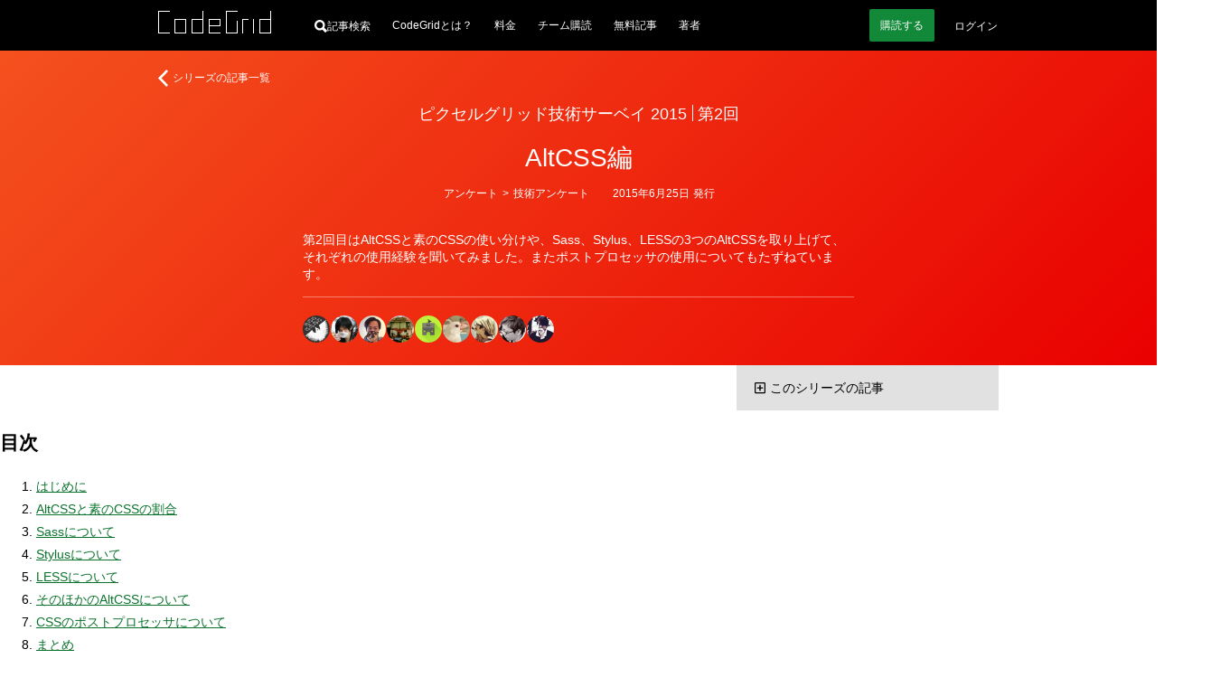

--- FILE ---
content_type: text/html
request_url: https://www.codegrid.net/articles/2015-tech-survey-2/
body_size: 34432
content:
<!DOCTYPE html><html lang="ja"> <head><meta charset="utf-8"><meta name="viewport" content="width=device-width"><title>ピクセルグリッド技術サーベイ 2015 | 第2回 AltCSS編</title><meta name="description" content="第2回目はAltCSSと素のCSSの使い分けや、Sass、Stylus、LESSの3つのAltCSSを取り上げて、それぞれの使用経験を聞いてみました。またポストプロセッサの使用についてもたずねています。"><!-- Google Tag Manager --><script>(function(){const userId = null;

      (function (w, d, s, l, i) {
        w[l] = w[l] || [];
        w[l].push({ "gtm.start": new Date().getTime(), event: "gtm.js" });
        const f = d.getElementsByTagName(s)[0],
          j = d.createElement(s),
          dl = l != "dataLayer" ? "&l=" + l : "";
        j.async = true;
        j.src = "https://www.googletagmanager.com/gtm.js?id=" + i + dl;
        f.parentNode.insertBefore(j, f);
      })(window, document, "script", "dataLayer", "GTM-WTB6DK3X");
      (() => {
        if (userId === null) return;
        dataLayer.push({
          user_id: userId,
        });
      })();
    })();</script><!-- End Google Tag Manager --><link rel="alternate" href="/feed.xml" type="application/atom+xml" title="CodeGrid"><!-- シェア用のOGP --><meta property="og:url" content="https://www.codegrid.net/articles/2015-tech-survey-2/"><meta property="og:title" content="ピクセルグリッド技術サーベイ 2015 | 第2回 AltCSS編"><meta property="og:description" content="第2回目はAltCSSと素のCSSの使い分けや、Sass、Stylus、LESSの3つのAltCSSを取り上げて、それぞれの使用経験を聞いてみました。またポストプロセッサの使用についてもたずねています。"><meta property="og:image" content="https://codegrid.imgix.net/image.png?ixlib=js-3.8.0&w=1200&h=630&mark=https%3A%2F%2Fcodegrid.imgix.net%2F~text%3Fixlib%3Djs-3.8.0%26w%3D1000%26txt%3DAltCSS%25E7%25B7%25A8%26txt-fit%3Dmax%26txt-size%3D57%26txt-font%3DHiragino%2520Sans%2520W5%26txt-color%3Dfff&mark-x=90&mark-y=195&blend=%23EF290F&blend-mode=overlay&txt=%E3%83%94%E3%82%AF%E3%82%BB%E3%83%AB%E3%82%B0%E3%83%AA%E3%83%83%E3%83%89%E6%8A%80%E8%A1%93%E3%82%B5%E3%83%BC%E3%83%99%E3%82%A4%202015%20%7C%20%E7%AC%AC2%E5%9B%9E&txt-align=top%2Cleft&txt-font=Hiragino%20Sans%20W5&txt-size=30&txt-pad=100&txt-color=fff"><!-- TwitterCard用 --><meta name="twitter:card" content="summary_large_image"><meta name="twitter:site" content="@CodeGrid"><meta name="twitter:creator" content="@CodeGrid"><!-- 正規化URL --><link rel="canonical" href="https://www.codegrid.net/articles/2015-tech-survey-2/"><!-- アイコン --><link rel="icon" href="/assets/misc/favicon.ico"><link rel="apple-touch-icon" sizes="180x180" href="/assets/misc/codegrid-icon-180x180.png"><script>
      const customElementSupported = "customElements" in window;
      if (!customElementSupported) {
        location.href = "/legacy-browser/";
      }
    </script><!-- Web App Manifest --><link rel="manifest" href="/manifest.webmanifest"><meta name="theme-color" content="#000"><style>
      /*
      変数
      */
      :root {
        --base-link-color: #0c732e;
        --base-content-width: 930px;
        --base-content-side-gap: 47px;
        --base-font-family: sans-serif;
        --base-font-color: #242424;
        --base-font-size: 14px;
        --button-font-color: #fff;
        --button-bg-color: #128938;
        --button-bg-color-hover: #15ce53;
        --bg-gray: #f0f2ee;
        --caution-font-color: #a60000;
        scroll-behavior: smooth;
      }
      /* 狭い画面でのスタイル */
      @media screen and (max-width: 930px) {
        :root {
          --base-content-side-gap: 10px;
        }
      }

      /*
      全体のスタイル
      */
      ::selection {
        background: rgba(174, 217, 17, 0.6);
        text-shadow: none;
      }

      html {
        height: 100%;
        color: var(--base-color);
        font-family: var(--base-font-family);
        font-size: var(--base-font-size);
        line-height: 1.8;
        text-size-adjust: 100%;
      }

      body {
        height: 100%;
        margin: 0;
        background: #fff;
      }

      a {
        color: var(--base-link-color);
        transition: color 0.2s;
      }

      a:hover,
      a:active {
        transition: color 0s;
      }

      iframe[name="google_conversion_frame"] {
        position: absolute;
        top: 0;
        left: -100px;
        width: 1px;
        height: 1px;
      }

      math {
        overflow-x: auto;
      }
      mtd[columnalign="right"] {
        text-align: -webkit-right;
      }
      mtd[columnalign="left"] {
        text-align: -webkit-left;
      }

      .cmn-VisuallyHidden {
        position: absolute;
        clip: rect(1px, 1px, 1px, 1px);
        padding: 0;
        border: 0;
        height: 1px;
        width: 1px;
        overflow: hidden;
      }

      .cmn-Main {
        display: flex;
        flex-direction: column;
        min-height: 100%;
      }

      .cmn-Main .cg-SubscriptionNav,
      .cmn-Main .cg-NoticeBar,
      .cmn-Main .cg-SimpleHeader,
      .cmn-Main .cg-GlobalHeader {
        flex: 0 0 auto;
      }

      .cmn-Main .cg-SimpleFooter,
      .cmn-Main .cg-GlobalFooter {
        flex: 0 0 auto;
        margin-top: auto;
      }

      /* カテゴリーごとのグラデーションの指定 */
      .-Pink1 {
        background: linear-gradient(135deg, #f06292 0%, #e10025 100%);
      }
      .-Pink2 {
        background: linear-gradient(135deg, #ec407a 0%, #d90000 100%);
      }
      .-Pink3 {
        background: linear-gradient(135deg, #e91e63 0%, #d30000 100%);
      }
      .-Pink4 {
        background: linear-gradient(135deg, #d81b60 0%, #b10000 100%);
      }
      .-Purple1 {
        background: linear-gradient(135deg, #ba68c8 0%, #750091 100%);
      }
      .-Purple2 {
        background: linear-gradient(135deg, #9c27b0 0%, #390061 100%);
      }
      .-Purple3 {
        background: linear-gradient(135deg, #ab47bc 0%, #570079 100%);
      }
      .-Purple4 {
        background: linear-gradient(135deg, #8e24aa 0%, #1d0055 100%);
      }
      .-DeepPurple1 {
        background: linear-gradient(135deg, #9575cd 0%, #2b009b 100%);
      }
      .-DeepPurple2 {
        background: linear-gradient(135deg, #673ab7 0%, #00006f 100%);
      }
      .-DeepPurple3 {
        background: linear-gradient(135deg, #7e57c2 0%, #000085 100%);
      }
      .-DeepPurple4 {
        background: linear-gradient(135deg, #5e35b1 0%, #000063 100%);
      }
      .-Indigo1 {
        background: linear-gradient(135deg, #7986cb 0%, #000d97 100%);
      }
      .-Indigo2 {
        background: linear-gradient(135deg, #3f51b5 0%, #00006b 100%);
      }
      .-Indigo3 {
        background: linear-gradient(135deg, #5c6bc0 0%, #000081 99.03%);
      }
      .-Indigo4 {
        background: linear-gradient(135deg, #3949ab 0%, #000057 99.7%);
      }
      .-LightBlue1 {
        background: linear-gradient(135deg, #03a9f4 0%, #0053e9 100%);
      }
      .-LightBlue2 {
        background: linear-gradient(135deg, #039be5 0%, #0037cb 100%);
      }
      .-LightBlue3 {
        background: linear-gradient(135deg, #0288d1 0%, #0011a3 100%);
      }
      .-LightBlue4 {
        background: linear-gradient(135deg, #0277bd 0%, #00007b 100%);
      }
      .-Teal1 {
        background: linear-gradient(135deg, #26a69a 0%, #004d35 100%);
      }
      .-Teal2 {
        background: linear-gradient(135deg, #009688 0%, #002d11 100%);
      }
      .-Teal3 {
        background: linear-gradient(135deg, #00897b 0%, #001300 100%);
      }
      .-Teal4 {
        background: linear-gradient(135deg, #00796b 0%, #000000 100%);
      }
      .-LightGreen1 {
        background: linear-gradient(135deg, #7cb342 0%, #006700 100%);
      }
      .-LightGreen2 {
        background: linear-gradient(135deg, #689f38 0%, #003f00 100%);
      }
      .-LightGreen3 {
        background: linear-gradient(135deg, #558b2f 0%, #001700 100%);
      }
      .-LightGreen4 {
        background: linear-gradient(135deg, #33691e 0%, #000000 99.83%);
      }
      .-Lime1 {
        background: linear-gradient(135deg, #afb42b 0%, #5f6900 100%);
      }
      .-Lime2 {
        background: linear-gradient(135deg, #9e9d24 0%, #3d3b00 100%);
      }
      .-Orange1 {
        background: linear-gradient(135deg, #ff8926 0%, #cc1b00 100%);
      }
      .-Orange2 {
        background: linear-gradient(135deg, #e77c22 0%, #b41800 100%);
      }
      .-Orange3 {
        background: linear-gradient(135deg, #cc612b 0%, #871200 100%);
      }
      .-Orange4 {
        background: linear-gradient(135deg, #a84815 0%, #3d0000 100%);
      }
      .-DeepOrange1 {
        background: linear-gradient(135deg, #ff7043 0%, #ff0000 100%);
      }
      .-DeepOrange2 {
        background: linear-gradient(135deg, #ff5722 0%, #ff0000 100%);
      }
      .-DeepOrange3 {
        background: linear-gradient(135deg, #f4511e 0%, #e90000 100%);
      }
      .-DeepOrange4 {
        background: linear-gradient(135deg, #e64a19 0%, #cd0000 100%);
      }
      .-Red1 {
        background: linear-gradient(135deg, #ef5350 0%, #df0000 100%);
      }
      .-Red2 {
        background: linear-gradient(135deg, #f44336 0%, #e90000 100%);
      }
      .-Red3 {
        background: linear-gradient(135deg, #e53935 0%, #cb0000 100%);
      }
      .-Red4 {
        background: linear-gradient(135deg, #d32f2f 0%, #a70000 100%);
      }
      .-Amber1 {
        background: linear-gradient(135deg, #ffbe26 0%, #b54200 100%);
      }
      .-Amber2 {
        background: linear-gradient(135deg, #d9962b 0%, #8c2700 100%);
      }
      .-Amber3 {
        background: linear-gradient(135deg, #b56e00 0%, #692300 100%);
      }
      .-Amber4 {
        background: linear-gradient(135deg, #8f5600 0%, #260d00 100%);
      }
      .-Green1 {
        background: linear-gradient(135deg, #4caf50 0%, #005f00 100%);
      }
      .-Green2 {
        background: linear-gradient(135deg, #43a047 0%, #004100 100%);
      }
      .-Green3 {
        background: linear-gradient(135deg, #388e3c 0%, #001d00 100%);
      }
      .-Green4 {
        background: linear-gradient(135deg, #2e7d32 0%, #000000 100%);
      }
      .-Cyan1 {
        background: linear-gradient(135deg, #14b7cc 0%, #00799c 100%);
      }
      .-Cyan2 {
        background: linear-gradient(135deg, #11a0b3 0%, #006583 100%);
      }
      .-Cyan3 {
        background: linear-gradient(135deg, #0f8999 0%, #003b4d 100%);
      }
      .-Cyan4 {
        background: linear-gradient(135deg, #0d7b8a 0%, #001319 100%);
      }
      .-Blue1 {
        background: linear-gradient(135deg, #42a5f5 0%, #004beb 100%);
      }
      .-Blue2 {
        background: linear-gradient(135deg, #2196f3 0%, #002de7 100%);
      }
      .-Blue3 {
        background: linear-gradient(135deg, #1e88e5 0%, #0011cb 100%);
      }
      .-Blue4 {
        background: linear-gradient(135deg, #1976d2 0%, #0000a5 100%);
      }
      .-BlueGray1 {
        background: linear-gradient(135deg, #78909c 0%, #002139 100%);
      }
      .-BlueGray2 {
        background: linear-gradient(135deg, #607d8b 0%, #000017 100%);
      }
      .-BlueGray3 {
        background: linear-gradient(135deg, #546e7a 0%, #000000 100%);
      }
      .-BlueGray4 {
        background: linear-gradient(135deg, #455a64 0%, #000000 100%);
      }
      .-Brown1 {
        background: linear-gradient(135deg, #a1887f 0%, #431100 100%);
      }
      .-Brown2 {
        background: linear-gradient(135deg, #8d6e63 0%, #1b0000 100%);
      }
      .-Brown3 {
        background: linear-gradient(135deg, #795548 0%, #000000 100%);
      }
      .-Brown4 {
        background: linear-gradient(135deg, #6d4c41 0%, #000000 100%);
      }
    </style><link rel="stylesheet" href="/_astro/index.CGAwZ3iZ.css">
<style>.cg-LinearCategoryLinks.svelte-rligjt{margin-top:0;margin-bottom:0}.cg-LinearCategoryLinks_Item.svelte-rligjt{display:inline;margin-left:0;line-height:1.4;color:#fff}.cg-LinearCategoryLinks_Item.-parent.svelte-rligjt:before{display:block;content:"";width:0;height:0}.cg-LinearCategoryLinks_Item.-parent.svelte-rligjt>span:where(.svelte-rligjt){display:inline-block;translate:0 -1px;margin-inline:-1px}.cg-LinearCategoryLinks_Link.svelte-rligjt{padding:2px;color:inherit;text-decoration:none;transition:background .5s}.cg-LinearCategoryLinks_Link.svelte-rligjt:hover{background-color:#ffffff4d;transition:background .2s}
.cg-FavoriteButton.svelte-12jkrki{position:relative;display:inline-flex}.cg-FavoriteButton_Button.svelte-12jkrki{-webkit-appearance:none;padding:0;border:0;border-radius:0;background:none}.cg-FavoriteButton_Button.svelte-12jkrki:hover{transform:scale(1.2);transition-duration:.4s}.cg-FavoriteButton_Icon.svelte-12jkrki{width:var(--icon-width, 20px);height:var(--icon-height, 19px)}.cg-FavoriteButton_Icon.svelte-12jkrki path:where(.svelte-12jkrki){fill:var(--icon-fill, #fff);stroke:var(--icon-stroke, #fff);fill-opacity:var(--icon-fill-opacity, .3)}.-favorite.svelte-12jkrki .cg-FavoriteButton_Icon:where(.svelte-12jkrki) path:where(.svelte-12jkrki){fill-opacity:var(--icon-fill-opacity-hovered, 1)}.cg-FavoriteButton_Message.svelte-12jkrki{position:absolute;top:0;bottom:0;right:100%;align-items:center;font:inherit;white-space:nowrap;color:inherit}.cg-FavoriteButton.svelte-12ze6nu{position:relative;display:inline-flex}.cg-FavoriteButton_Icon.svelte-12ze6nu{width:var(--icon-width, 20px);height:var(--icon-height, 19px)}.cg-FavoriteButton_Icon.svelte-12ze6nu path:where(.svelte-12ze6nu){fill:var(--icon-fill, #fff);stroke:var(--icon-stroke, #fff);fill-opacity:var(--icon-fill-opacity, .3)}
.cg-SeriesItem.svelte-1rao438{position:relative;border-radius:3px;padding:30px 15px 15px;color:#fff;background-color:#263238}.cg-SeriesItem_Title.svelte-1rao438{margin:0 0 8px;font-size:24px;font-weight:400;font-feature-settings:"palt";line-height:1.2;text-align:center;word-break:auto-phrase;text-wrap:balance}.cg-SeriesItem_TitleLink.svelte-1rao438{position:relative;display:inline-block;color:inherit;text-decoration:none}.cg-SeriesItem_TitleLink.svelte-1rao438:after{content:"";opacity:0;position:absolute;left:0;right:0;bottom:0;display:block;height:1px;background:#fff;transform:translateY(2px) scaleX(.1);transition:all .6s cubic-bezier(.3,1.4,.6,1)}.cg-SeriesItem_TitleLink.svelte-1rao438:hover:after{opacity:1;transform:scaleX(1)}.cg-SeriesItem_FavoriteButtonContainer.svelte-1rao438{position:absolute;top:10px;right:10px;--icon-width: 20px;--icon-height: 19px;font-size:10px}.cg-SeriesItem_CategoryContainer.svelte-1rao438{margin-bottom:24px;font-size:12px;line-height:1;text-align:center}.cg-SeriesItem_CategoriesLink.svelte-1rao438{color:inherit;text-decoration:none;padding:2px;transition:background .5s}.cg-SeriesItem_CategoriesLink.svelte-1rao438:hover{background-color:#ffffff4d;transition:background .2s}.cg-SeriesItem_List.svelte-1rao438{list-style:none;padding:0;margin:0 0 15px}.cg-SeriesItem_ListItem.svelte-1rao438{border-width:1px 0 0 0;border-style:solid;border-color:#fff6}.cg-SeriesItem_ListItem.svelte-1rao438:last-child{border-bottom-width:1px}.cg-SeriesItem_ListItemTitle.svelte-1rao438{box-sizing:border-box;display:grid;grid-template:"expose part text . date" auto / auto minmax(50px,auto) 1fr 5px auto;align-items:center;width:100%;min-height:45px;padding:10px;background-color:#fff0;transition:background .5s;color:inherit;text-decoration:none;font-size:14px;line-height:1.2}.cg-SeriesItem_ListItemTitle.svelte-1rao438:hover{background-color:#fff3;transition:background .2s}.cg-SeriesItem_ListItemTitle.-unread.svelte-1rao438{background-color:#fff3}.cg-SeriesItem_ListItemTitle.-unread.svelte-1rao438:hover{background-color:#ffffff4d}.cg-SeriesItem_ListItemTitlePart.svelte-1rao438{grid-area:part;padding-right:5px}.cg-SeriesItem_ListItemTitleExposeIcon.svelte-1rao438{--fill: #fff;grid-area:expose;margin-right:5px}.cg-SeriesItem_ListItemTitleText.svelte-1rao438{grid-area:text;line-height:1.2;word-break:auto-phrase;text-wrap:balance}.cg-SeriesItem_ListItemTitleDate.svelte-1rao438{grid-area:date;font-size:10px;margin-left:5px}.cg-SeriesItem_AuthorIcons.svelte-1rao438{--author-icon-size: 30px;display:grid;grid-template-columns:repeat(auto-fit,var(--author-icon-size));grid-auto-columns:var(--author-icon-size);grid-auto-rows:var(--author-icon-size);gap:5px;width:100%;margin:0;padding:5px 0;list-style:none}.cg-SeriesItem_AuthorIcon.svelte-1rao438{display:block}.cg-SeriesItem_AuthorIconLink.svelte-1rao438{display:block;color:inherit;text-decoration:none}.cg-SeriesItem_AuthorIconImg.svelte-1rao438{display:block;border-radius:100%}.cg-SeriesItem_Author.svelte-1rao438{display:flex;align-items:center}.cg-SeriesItem_AuthorLink.svelte-1rao438{display:grid;column-gap:10px;row-gap:3px;grid-template:"img name    " auto "img position" auto / auto 1fr;align-items:center;color:inherit;text-decoration:none;padding:5px;transition:background .5s}.cg-SeriesItem_AuthorLink.svelte-1rao438:hover{background-color:#ffffff1a;transition:background .2s}.cg-SeriesItem_AuthorImg.svelte-1rao438{grid-area:img;border-radius:100%}.cg-SeriesItem_AuthorName.svelte-1rao438{grid-area:name;font-size:12px;line-height:1}.cg-SeriesItem_AuthorPosition.svelte-1rao438{grid-area:position;font-size:10px;line-height:1}@media screen and (max-width: 930px){.cg-SeriesItem.svelte-1rao438{padding-left:10px;padding-right:10px}.cg-SeriesItem_Title.svelte-1rao438{font-size:20px}.cg-SeriesItem_ListItemTitle.svelte-1rao438{grid-template:"expose part  text" auto ".      .     .   " 10px "date   date  date" auto / auto minmax(50px,auto) 1fr auto}.cg-SeriesItem_ListItemTitleDate.svelte-1rao438{text-align:right}}
.cg-AlertMessage:where(.astro-sireels3){display:grid;grid-template-columns:minmax(var(--base-content-side-gap),1fr) [main-start] minmax(auto,var(--base-content-width)) [main-end] minmax(var(--base-content-side-gap),1fr);width:100%;background:#000;color:#fff}.cg-AlertMessage:where(.astro-sireels3).-Red{--text-color: #ffc3c3;--icon-color: #ff0000}.cg-AlertMessage:where(.astro-sireels3).-Yellow{--text-color: #ffd984;--icon-color: #fbad00}.cg-AlertMessage:where(.astro-sireels3).-Green{--text-color: #a6ffc4;--icon-color: #10a040}.cg-AlertMessage_Inner:where(.astro-sireels3){grid-column:main;display:flex;align-items:center;color:var(--text-color);padding-top:25px;padding-bottom:25px}.cg-AlertMessage_Icon:where(.astro-sireels3){flex:0 0 auto;margin-right:20px}.cg-AlertMessage_Icon:where(.astro-sireels3) svg:where(.astro-sireels3){display:block}.cg-AlertMessage_Text:where(.astro-sireels3){flex:1 1 auto;line-height:1.4}.cg-AlertMessage_Text p{margin:0}.cg-AlertMessage_Text:where(.astro-sireels3) a:where(.astro-sireels3){color:inherit}
</style>
<link rel="stylesheet" href="/_astro/done.BGxdpg-Y.css">
<style>.cg-ErrorDialog.svelte-7ypwq5{--icon-color: #ff0000;box-sizing:border-box;position:fixed;top:10px;left:10px;right:10px;z-index:3;display:grid;grid-template:"icon title" auto "icon body" auto / auto minmax(0,1fr);gap:5px 10px;height:auto;max-width:400px;padding:10px;margin-left:auto;border-radius:4px;background:#000000d9;color:#fff}.cg-ErrorDialog_Icon.svelte-7ypwq5{grid-area:icon;align-self:center;display:block}.cg-ErrorDialog_Title.svelte-7ypwq5{grid-area:title;align-self:end;margin-block:0;font-size:12px}.cg-ErrorDialog_Body.svelte-7ypwq5{grid-area:body;align-self:start;margin-block:0;font-size:11px;line-height:1.2}.cg-ErrorDialog_Body.svelte-7ypwq5 small:where(.svelte-7ypwq5){display:block;margin-top:5px;font-size:10px}.cg-ErrorDialog_Body.svelte-7ypwq5 a:where(.svelte-7ypwq5){color:inherit}.cg-ErrorDialog_CloseButton.svelte-7ypwq5{-webkit-appearance:none;position:absolute;top:0;right:0;display:block;width:20px;height:20px;border-radius:100%;background:transparent;border:0px;padding:0;cursor:pointer}.cg-ErrorDialog_CloseButton.svelte-7ypwq5:hover{background-color:#fff3}.cg-ErrorDialog_CloseButton.svelte-7ypwq5:after,.cg-ErrorDialog_CloseButton.svelte-7ypwq5:before{position:absolute;top:4px;left:10px;display:block;content:"";width:1px;height:11px;background-color:#fff}.cg-ErrorDialog_CloseButton.svelte-7ypwq5:before{transform:rotate(45deg)}.cg-ErrorDialog_CloseButton.svelte-7ypwq5:after{transform:rotate(-45deg)}
svg:where(.astro-iyiddh5a){display:block}
.cg-NoticeBar:where(.astro-xb3oeto6){box-sizing:border-box;display:grid;align-items:center;grid-template-columns:minmax(var(--base-content-side-gap),1fr) [main-start] minmax(auto,var(--base-content-width)) [main-end] minmax(var(--base-content-side-gap),1fr);grid-template-rows:minmax(50px,auto);width:100%;min-height:50px;background-color:#ddd}.cg-NoticeBar_Text:where(.astro-xb3oeto6){grid-column:main;margin:0;padding:10px 0;font-size:12px;line-height:1.4;color:#000}.cg-NoticeBar_Text:where(.astro-xb3oeto6) p:where(.astro-xb3oeto6){margin:0}.cg-NoticeBar_Text:where(.astro-xb3oeto6) a:where(.astro-xb3oeto6){color:inherit}.EventBanner:where(.astro-yo2d6jxr){display:var(--event-banner-display, flex);place-content:center;place-items:center;gap:30px;margin:0;padding:10px;list-style:"";background-color:#3d3d3d;@media screen and (max-width: 930px){gap:10px}}.EventBanner_Item:where(.astro-yo2d6jxr){display:block;&.-sp{display:none}@media screen and (max-width: 930px){display:none;&.-sp{display:block}}}.EventBanner_Link:where(.astro-yo2d6jxr){position:relative;display:block;&:before{content:"";display:block;position:absolute;inset:0;z-index:1;background-color:#ffffff4d;opacity:0}&:hover:before{opacity:1;transition:opacity .2s}>img:where(.astro-yo2d6jxr){display:block;max-width:100%;height:auto}}
</style></head> <body> <!-- Google Tag Manager (noscript) --> <noscript><iframe title="Google Tag Manager" src="https://www.googletagmanager.com/ns.html?id=GTM-WTB6DK3X" height="0" width="0" style="display:none;visibility:hidden"></iframe></noscript> <!-- End Google Tag Manager (noscript) --> <main class="cmn-Main">    <style>astro-island,astro-slot,astro-static-slot{display:contents}</style><script>(()=>{var e=async t=>{await(await t())()};(self.Astro||(self.Astro={})).load=e;window.dispatchEvent(new Event("astro:load"));})();;(()=>{var A=Object.defineProperty;var g=(i,o,a)=>o in i?A(i,o,{enumerable:!0,configurable:!0,writable:!0,value:a}):i[o]=a;var d=(i,o,a)=>g(i,typeof o!="symbol"?o+"":o,a);{let i={0:t=>m(t),1:t=>a(t),2:t=>new RegExp(t),3:t=>new Date(t),4:t=>new Map(a(t)),5:t=>new Set(a(t)),6:t=>BigInt(t),7:t=>new URL(t),8:t=>new Uint8Array(t),9:t=>new Uint16Array(t),10:t=>new Uint32Array(t),11:t=>1/0*t},o=t=>{let[l,e]=t;return l in i?i[l](e):void 0},a=t=>t.map(o),m=t=>typeof t!="object"||t===null?t:Object.fromEntries(Object.entries(t).map(([l,e])=>[l,o(e)]));class y extends HTMLElement{constructor(){super(...arguments);d(this,"Component");d(this,"hydrator");d(this,"hydrate",async()=>{var b;if(!this.hydrator||!this.isConnected)return;let e=(b=this.parentElement)==null?void 0:b.closest("astro-island[ssr]");if(e){e.addEventListener("astro:hydrate",this.hydrate,{once:!0});return}let c=this.querySelectorAll("astro-slot"),n={},h=this.querySelectorAll("template[data-astro-template]");for(let r of h){let s=r.closest(this.tagName);s!=null&&s.isSameNode(this)&&(n[r.getAttribute("data-astro-template")||"default"]=r.innerHTML,r.remove())}for(let r of c){let s=r.closest(this.tagName);s!=null&&s.isSameNode(this)&&(n[r.getAttribute("name")||"default"]=r.innerHTML)}let p;try{p=this.hasAttribute("props")?m(JSON.parse(this.getAttribute("props"))):{}}catch(r){let s=this.getAttribute("component-url")||"<unknown>",v=this.getAttribute("component-export");throw v&&(s+=` (export ${v})`),console.error(`[hydrate] Error parsing props for component ${s}`,this.getAttribute("props"),r),r}let u;await this.hydrator(this)(this.Component,p,n,{client:this.getAttribute("client")}),this.removeAttribute("ssr"),this.dispatchEvent(new CustomEvent("astro:hydrate"))});d(this,"unmount",()=>{this.isConnected||this.dispatchEvent(new CustomEvent("astro:unmount"))})}disconnectedCallback(){document.removeEventListener("astro:after-swap",this.unmount),document.addEventListener("astro:after-swap",this.unmount,{once:!0})}connectedCallback(){if(!this.hasAttribute("await-children")||document.readyState==="interactive"||document.readyState==="complete")this.childrenConnectedCallback();else{let e=()=>{document.removeEventListener("DOMContentLoaded",e),c.disconnect(),this.childrenConnectedCallback()},c=new MutationObserver(()=>{var n;((n=this.lastChild)==null?void 0:n.nodeType)===Node.COMMENT_NODE&&this.lastChild.nodeValue==="astro:end"&&(this.lastChild.remove(),e())});c.observe(this,{childList:!0}),document.addEventListener("DOMContentLoaded",e)}}async childrenConnectedCallback(){let e=this.getAttribute("before-hydration-url");e&&await import(e),this.start()}async start(){let e=JSON.parse(this.getAttribute("opts")),c=this.getAttribute("client");if(Astro[c]===void 0){window.addEventListener(`astro:${c}`,()=>this.start(),{once:!0});return}try{await Astro[c](async()=>{let n=this.getAttribute("renderer-url"),[h,{default:p}]=await Promise.all([import(this.getAttribute("component-url")),n?import(n):()=>()=>{}]),u=this.getAttribute("component-export")||"default";if(!u.includes("."))this.Component=h[u];else{this.Component=h;for(let f of u.split("."))this.Component=this.Component[f]}return this.hydrator=p,this.hydrate},e,this)}catch(n){console.error(`[astro-island] Error hydrating ${this.getAttribute("component-url")}`,n)}}attributeChangedCallback(){this.hydrate()}}d(y,"observedAttributes",["props"]),customElements.get("astro-island")||customElements.define("astro-island",y)}})();</script><astro-island uid="Z1btkOx" component-url="/_astro/GlobalHeader.BsFRwb-w.js" component-export="default" renderer-url="/_astro/client.svelte.De4zckrq.js" props="{&quot;isAccountLoaded&quot;:[0,true],&quot;isLoggedIn&quot;:[0,false],&quot;isSubscriber&quot;:[0,false],&quot;isSubscriptionPaused&quot;:[0,false],&quot;accountInfo&quot;:[0,false],&quot;unreads&quot;:[0,null],&quot;url&quot;:[0,&quot;https://www.codegrid.net/articles/2015-tech-survey-2/&quot;],&quot;hasOrganizationUnpaid&quot;:[0,false]}" ssr client="load" opts="{&quot;name&quot;:&quot;GlobalHeader&quot;,&quot;value&quot;:true}" await-children><!--[--><header class="cg-GlobalHeader svelte-jwqent"><div class="cg-GlobalHeader_Inner svelte-jwqent"><div class="cg-GlobalHeader_Logo svelte-jwqent"><a class="cg-GlobalHeader_LogoLink" href="/"><svg width="125" height="25" fill="none" xmlns="http://www.w3.org/2000/svg" class="svelte-jwqent"><title>CodeGrid</title><path fill-rule="evenodd" clip-rule="evenodd" d="M124.012 0L124 9h-12.012L112 25h13V0h-.988zM113 24h11V10h-11v14zM49.012 0v9H37v16h13V0h-.988zM38 24.025h11.012V10H38v14.025zM93 9v16h1V10h6V9h-7zM105 25h1V9h-1v16zM56 9v16h13v-1H57v-7h12V9H56zm1 7h11v-6H57v6zM75 0v25h13V11h-.988v13.025H76V1h12V0H75zM0 0v25h13v-1H1V1h12V0H0zM18 25h13V9H18v16zm1-1h11V10H19v14z" fill="#fff"></path></svg></a></div> <div class="cg-GlobalHeader_SearchContainer svelte-jwqent"><a href="/search/" class="cg-GlobalHeader_SearchButton svelte-jwqent" aria-label="記事検索"><svg class="cg-GlobalHeader_SearchButtonIcon svelte-jwqent" width="14" height="14" viewBox="0 0 15 15" fill="none" xmlns="http://www.w3.org/2000/svg"><path fill="var(--fill)" fill-rule="evenodd" clip-rule="evenodd" d="M14.8635 12.6173C15.0455 12.7995 15.0455 12.9818 14.8635 13.1643L13.1859 14.883C13.108 14.961 13.0039 15 12.8738 15C12.7697 15 12.6788 14.961 12.6007 14.883L9.32392 11.5235C8.33545 12.1225 7.2953 12.422 6.20271 12.422C4.5124 12.422 3.05579 11.8165 1.83337 10.6055C0.611208 9.3945 0 7.92975 0 6.211C0 4.49225 0.611208 3.0275 1.83337 1.8165C3.05579 0.6055 4.5124 0 6.20271 0C7.89327 0 9.34339 0.6055 10.5526 1.8165C11.762 3.0275 12.3667 4.49225 12.3667 6.211C12.3667 7.30475 12.0936 8.3205 11.5475 9.25775L14.8635 12.6173ZM8.85577 3.55475C8.12747 2.7995 7.24311 2.422 6.20271 2.422C5.16256 2.422 4.27171 2.793 3.53043 3.53525C2.78939 4.2775 2.41862 5.16925 2.41862 6.211C2.41862 7.25275 2.78939 8.1445 3.53043 8.88675C4.27171 9.629 5.16256 10 6.20271 10C7.24311 10 8.12747 9.629 8.85577 8.88675C9.58383 8.1445 9.94811 7.25275 9.94811 6.211C9.94811 5.16925 9.58383 4.284 8.85577 3.55475Z"></path></svg> <span class="svelte-jwqent">記事検索</span></a></div> <nav class="cg-GlobalHeader_Nav svelte-jwqent" aria-label="メインナビゲーション"><div class="cg-GlobalHeader_NavContent svelte-jwqent"><!--[--><!--[!--><a class="cg-GlobalHeader_NavLink svelte-jwqent" href="/about/">CodeGridとは？</a> <a class="cg-GlobalHeader_NavLink svelte-jwqent" href="/pricing/">料金</a> <a class="cg-GlobalHeader_NavLink svelte-jwqent" href="/organization/">チーム購読</a> <a class="cg-GlobalHeader_NavLink svelte-jwqent" href="/free-series/">無料記事</a> <a class="cg-GlobalHeader_NavLink svelte-jwqent" href="/authors/">著者</a><!--]--><!--]--></div></nav> <div class="cg-GlobalHeader_UserContainer svelte-jwqent"><!--[--><!--[--><!--[--><a class="cg-GlobalHeader_StartButton svelte-jwqent" href="/payment/?from=header&amp;redirectTo=%2Farticles%2F2015-tech-survey-2%2F"><span>購読</span> <span>する</span></a><!--]--> <!--[--><a class="cg-GlobalHeader_LoginButton svelte-jwqent" href="/api/v2/auth/signin?redirectTo=https://www.codegrid.net/articles/2015-tech-survey-2/">ログイン</a><!--]--><!--]--><!--]--> <!--[!--><!--]--> <!--[!--><!--]--></div></div> <!--[--><!--[!--><!--]--> <!--[!--><!--]--><!--]--></header><!--]--><!--astro:end--></astro-island> <article class="cg-Article astro-x6k4o66j"> <script>(()=>{var l=(n,t)=>{let i=async()=>{await(await n())()},e=typeof t.value=="object"?t.value:void 0,s={timeout:e==null?void 0:e.timeout};"requestIdleCallback"in window?window.requestIdleCallback(i,s):setTimeout(i,s.timeout||200)};(self.Astro||(self.Astro={})).idle=l;window.dispatchEvent(new Event("astro:idle"));})();</script> <astro-island uid="Z258ugI" component-url="/_astro/Header.CmHpDzR9.js" component-export="default" renderer-url="/_astro/client.svelte.De4zckrq.js" props="{&quot;isSubscriber&quot;:[0,false],&quot;article&quot;:[0,{&quot;slug&quot;:[0,&quot;2015-tech-survey-2&quot;],&quot;title&quot;:[0,&quot;AltCSS編&quot;],&quot;description&quot;:[0,&quot;第2回目はAltCSSと素のCSSの使い分けや、Sass、Stylus、LESSの3つのAltCSSを取り上げて、それぞれの使用経験を聞いてみました。またポストプロセッサの使用についてもたずねています。&quot;],&quot;part&quot;:[0,&quot;第2回&quot;],&quot;seriesTitle&quot;:[0,&quot;ピクセルグリッド技術サーベイ 2015&quot;],&quot;seriesSlug&quot;:[0,&quot;2015-tech-survey&quot;],&quot;categories&quot;:[1,[[0,{&quot;path&quot;:[0,&quot;survey/development&quot;],&quot;name&quot;:[0,&quot;技術アンケート&quot;],&quot;color&quot;:[0,&quot;DeepOrange3&quot;],&quot;description&quot;:[0,null],&quot;series&quot;:[1,[[0,{&quot;slug&quot;:[0,&quot;2017-tool-survey&quot;],&quot;articles&quot;:[1,[[0,{&quot;slug&quot;:[0,&quot;2017-tool-survey-1&quot;]}],[0,{&quot;slug&quot;:[0,&quot;2017-tool-survey-2&quot;]}]]]}],[0,{&quot;slug&quot;:[0,&quot;2015-tech-survey&quot;],&quot;articles&quot;:[1,[[0,{&quot;slug&quot;:[0,&quot;2015-tech-survey-1&quot;]}],[0,{&quot;slug&quot;:[0,&quot;2015-tech-survey-2&quot;]}],[0,{&quot;slug&quot;:[0,&quot;2015-tech-survey-3&quot;]}]]]}],[0,{&quot;slug&quot;:[0,&quot;2018-tech-talk&quot;],&quot;articles&quot;:[1,[[0,{&quot;slug&quot;:[0,&quot;2018-tech-talk-1&quot;]}]]]}],[0,{&quot;slug&quot;:[0,&quot;2020-tech-news&quot;],&quot;articles&quot;:[1,[[0,{&quot;slug&quot;:[0,&quot;2020-tech-news-1&quot;]}]]]}],[0,{&quot;slug&quot;:[0,&quot;2023-tech-info-channel&quot;],&quot;articles&quot;:[1,[[0,{&quot;slug&quot;:[0,&quot;2023-tech-info-channel-1&quot;]}]]]}],[0,{&quot;slug&quot;:[0,&quot;2024-editor-survey&quot;],&quot;articles&quot;:[1,[[0,{&quot;slug&quot;:[0,&quot;2024-editor-survey-1&quot;]}],[0,{&quot;slug&quot;:[0,&quot;2024-editor-survey-2&quot;]}],[0,{&quot;slug&quot;:[0,&quot;2024-editor-survey-3&quot;]}]]]}],[0,{&quot;slug&quot;:[0,&quot;2025-mac-settings&quot;],&quot;articles&quot;:[1,[[0,{&quot;slug&quot;:[0,&quot;2025-mac-settings-1&quot;]}]]]}]]],&quot;parent&quot;:[0,{&quot;path&quot;:[0,&quot;survey&quot;],&quot;name&quot;:[0,&quot;アンケート&quot;]}],&quot;children&quot;:[1,[]],&quot;id&quot;:[0,&quot;survey/development&quot;]}]]],&quot;authors&quot;:[1,[[0,{&quot;slug&quot;:[0,&quot;takazudo&quot;],&quot;name&quot;:[0,&quot;高津戸 壮&quot;],&quot;kana&quot;:[0,&quot;たかつど たけし&quot;],&quot;affiliation&quot;:[0,&quot;PixelGrid Inc.&quot;],&quot;title&quot;:[0,&quot;テクニカルディレクター&quot;],&quot;description&quot;:[0,&quot;Web制作会社、フリーランスを経て、株式会社ピクセルグリッドに入社。数多くのWebサイト、WebアプリケーションのHTML、CSS、JavaScript実装に携わってきた。受託案件を中心にフロント周りの実装、設計、テクニカルディレクションを行う。スケーラビリティを考慮したHTMLテンプレート設計・実装、JavaScriptを使った込み入ったUIの設計・実装を得意分野とする。\n著書に『[改訂版 Webデザイナーのための jQuery入門](http://www.amazon.co.jp/gp/product/4774169447/ref=as_li_ss_tl?ie=UTF8&amp;camp=247&amp;creative=7399&amp;creativeASIN=4774169447&amp;linkCode=as2&amp;tag=pxgrid-22)』（技術評論社、2014年11月14日）がある。\n[CSS Nite 2011ベストセッション](http://cssnite.jp/archives/best-session2011.html)において、全170セッションの中から、ベスト10セッションに、[CSS Nite 2013ベストセッション]( http://cssnite.jp/archives/best-session2013.html )では、全278セッション中、ベスト20セッションに選出。&quot;],&quot;icon&quot;:[0,{&quot;url&quot;:[0,&quot;https://ap-northeast-1.graphassets.com/AUtx7TG3OQ2an3H9foGbvz/zHmECCHkRMhdWmNwbsBz&quot;],&quot;url60&quot;:[0,&quot;https://ap-northeast-1.graphassets.com/AUtx7TG3OQ2an3H9foGbvz/resize=height:60,width:60/compress=metadata:true/zHmECCHkRMhdWmNwbsBz&quot;],&quot;url160&quot;:[0,&quot;https://ap-northeast-1.graphassets.com/AUtx7TG3OQ2an3H9foGbvz/resize=height:160,width:160/compress=metadata:true/zHmECCHkRMhdWmNwbsBz&quot;],&quot;url192&quot;:[0,&quot;https://ap-northeast-1.graphassets.com/AUtx7TG3OQ2an3H9foGbvz/resize=height:192,width:192/compress=metadata:true/zHmECCHkRMhdWmNwbsBz&quot;]}],&quot;twitter&quot;:[0,&quot;takazudo&quot;],&quot;bluesky&quot;:[0,null],&quot;articles&quot;:[1,[[0,{&quot;slug&quot;:[0,&quot;css3-animation-1&quot;]}],[0,{&quot;slug&quot;:[0,&quot;css3-animation-2&quot;]}],[0,{&quot;slug&quot;:[0,&quot;summary2011-1&quot;]}],[0,{&quot;slug&quot;:[0,&quot;css3-animation-3&quot;]}],[0,{&quot;slug&quot;:[0,&quot;css3-animation-4&quot;]}],[0,{&quot;slug&quot;:[0,&quot;viewport-1&quot;]}],[0,{&quot;slug&quot;:[0,&quot;css3-animation-5&quot;]}],[0,{&quot;slug&quot;:[0,&quot;viewport-2&quot;]}],[0,{&quot;slug&quot;:[0,&quot;css3-animation-6&quot;]}],[0,{&quot;slug&quot;:[0,&quot;viewport-3&quot;]}],[0,{&quot;slug&quot;:[0,&quot;coffee-discus-1&quot;]}],[0,{&quot;slug&quot;:[0,&quot;css3-animation-7&quot;]}],[0,{&quot;slug&quot;:[0,&quot;viewport-4&quot;]}],[0,{&quot;slug&quot;:[0,&quot;coffee-discus-2&quot;]}],[0,{&quot;slug&quot;:[0,&quot;css3-animation-8&quot;]}],[0,{&quot;slug&quot;:[0,&quot;viewport-5&quot;]}],[0,{&quot;slug&quot;:[0,&quot;coffee-discus-3&quot;]}],[0,{&quot;slug&quot;:[0,&quot;css3-animation-9&quot;]}],[0,{&quot;slug&quot;:[0,&quot;viewport-6&quot;]}],[0,{&quot;slug&quot;:[0,&quot;viewport-7&quot;]}],[0,{&quot;slug&quot;:[0,&quot;jqconf2012-2&quot;]}],[0,{&quot;slug&quot;:[0,&quot;jquerybasic-1&quot;]}],[0,{&quot;slug&quot;:[0,&quot;jqconf2012-4&quot;]}],[0,{&quot;slug&quot;:[0,&quot;jquerybasic-2&quot;]}],[0,{&quot;slug&quot;:[0,&quot;jquerybasic-3&quot;]}],[0,{&quot;slug&quot;:[0,&quot;jquerybasic-4&quot;]}],[0,{&quot;slug&quot;:[0,&quot;jquerybasic-5&quot;]}],[0,{&quot;slug&quot;:[0,&quot;book2012-4&quot;]}],[0,{&quot;slug&quot;:[0,&quot;jquerybasic-6&quot;]}],[0,{&quot;slug&quot;:[0,&quot;jquerybasic-7&quot;]}],[0,{&quot;slug&quot;:[0,&quot;html5conf-1&quot;]}],[0,{&quot;slug&quot;:[0,&quot;jquerybasic-8&quot;]}],[0,{&quot;slug&quot;:[0,&quot;jquerybasic-9&quot;]}],[0,{&quot;slug&quot;:[0,&quot;cofeescript-1&quot;]}],[0,{&quot;slug&quot;:[0,&quot;jquerybasic-10&quot;]}],[0,{&quot;slug&quot;:[0,&quot;cofeescript-2&quot;]}],[0,{&quot;slug&quot;:[0,&quot;jquerybasic-11&quot;]}],[0,{&quot;slug&quot;:[0,&quot;cofeescript-3&quot;]}],[0,{&quot;slug&quot;:[0,&quot;cofeescript-4&quot;]}],[0,{&quot;slug&quot;:[0,&quot;cofeescript-5&quot;]}],[0,{&quot;slug&quot;:[0,&quot;cofeescript-6&quot;]}],[0,{&quot;slug&quot;:[0,&quot;cofeescript-7&quot;]}],[0,{&quot;slug&quot;:[0,&quot;cofeescript-8&quot;]}],[0,{&quot;slug&quot;:[0,&quot;cofeescript-9&quot;]}],[0,{&quot;slug&quot;:[0,&quot;template-engine-1&quot;]}],[0,{&quot;slug&quot;:[0,&quot;template-engine-2&quot;]}],[0,{&quot;slug&quot;:[0,&quot;js-lib-6&quot;]}],[0,{&quot;slug&quot;:[0,&quot;summary2012-5&quot;]}],[0,{&quot;slug&quot;:[0,&quot;css-plan-1&quot;]}],[0,{&quot;slug&quot;:[0,&quot;css-plan-2&quot;]}],[0,{&quot;slug&quot;:[0,&quot;css-plan-3&quot;]}],[0,{&quot;slug&quot;:[0,&quot;grunt-1&quot;]}],[0,{&quot;slug&quot;:[0,&quot;css-plan-4&quot;]}],[0,{&quot;slug&quot;:[0,&quot;future-works-1&quot;]}],[0,{&quot;slug&quot;:[0,&quot;grunt-2&quot;]}],[0,{&quot;slug&quot;:[0,&quot;future-works-2&quot;]}],[0,{&quot;slug&quot;:[0,&quot;grunt-3&quot;]}],[0,{&quot;slug&quot;:[0,&quot;future-works-3&quot;]}],[0,{&quot;slug&quot;:[0,&quot;touch-click-pointer-1&quot;]}],[0,{&quot;slug&quot;:[0,&quot;touch-click-pointer-2&quot;]}],[0,{&quot;slug&quot;:[0,&quot;jquery-deferred-1&quot;]}],[0,{&quot;slug&quot;:[0,&quot;jquery-deferred-2&quot;]}],[0,{&quot;slug&quot;:[0,&quot;easing-1&quot;]}],[0,{&quot;slug&quot;:[0,&quot;easing-2&quot;]}],[0,{&quot;slug&quot;:[0,&quot;info-collection-1&quot;]}],[0,{&quot;slug&quot;:[0,&quot;info-collection-2&quot;]}],[0,{&quot;slug&quot;:[0,&quot;2013-kaidan-4&quot;]}],[0,{&quot;slug&quot;:[0,&quot;make-library-1&quot;]}],[0,{&quot;slug&quot;:[0,&quot;make-library-2&quot;]}],[0,{&quot;slug&quot;:[0,&quot;assemble-1&quot;]}],[0,{&quot;slug&quot;:[0,&quot;assemble-2&quot;]}],[0,{&quot;slug&quot;:[0,&quot;assemble-3&quot;]}],[0,{&quot;slug&quot;:[0,&quot;assemble-4&quot;]}],[0,{&quot;slug&quot;:[0,&quot;pxgrid-client-com-1&quot;]}],[0,{&quot;slug&quot;:[0,&quot;assemble-5&quot;]}],[0,{&quot;slug&quot;:[0,&quot;pxgrid-client-com-2&quot;]}],[0,{&quot;slug&quot;:[0,&quot;assemble-6&quot;]}],[0,{&quot;slug&quot;:[0,&quot;pxgrid-client-com-3&quot;]}],[0,{&quot;slug&quot;:[0,&quot;pxgrid-client-com-4&quot;]}],[0,{&quot;slug&quot;:[0,&quot;bem-basic-3&quot;]}],[0,{&quot;slug&quot;:[0,&quot;2013-roundup-1&quot;]}],[0,{&quot;slug&quot;:[0,&quot;bem-basic-4&quot;]}],[0,{&quot;slug&quot;:[0,&quot;2013-roundup-2&quot;]}],[0,{&quot;slug&quot;:[0,&quot;js-lib-7&quot;]}],[0,{&quot;slug&quot;:[0,&quot;2014-compass-sprite-1&quot;]}],[0,{&quot;slug&quot;:[0,&quot;2014-compass-sprite-2&quot;]}],[0,{&quot;slug&quot;:[0,&quot;2014-compass-sprite-3&quot;]}],[0,{&quot;slug&quot;:[0,&quot;2014-compass-sprite-4&quot;]}],[0,{&quot;slug&quot;:[0,&quot;2014-css-template-1&quot;]}],[0,{&quot;slug&quot;:[0,&quot;2014-css-template-2&quot;]}],[0,{&quot;slug&quot;:[0,&quot;2014-css-template-3&quot;]}],[0,{&quot;slug&quot;:[0,&quot;2014-css-template-4&quot;]}],[0,{&quot;slug&quot;:[0,&quot;2014-css-template-5&quot;]}],[0,{&quot;slug&quot;:[0,&quot;2014-css-template-6&quot;]}],[0,{&quot;slug&quot;:[0,&quot;2014-css-template-7&quot;]}],[0,{&quot;slug&quot;:[0,&quot;2014-css-template-8&quot;]}],[0,{&quot;slug&quot;:[0,&quot;2014-output-1&quot;]}],[0,{&quot;slug&quot;:[0,&quot;2014-output-2&quot;]}],[0,{&quot;slug&quot;:[0,&quot;2014-output-3&quot;]}],[0,{&quot;slug&quot;:[0,&quot;2014-css-talk-1&quot;]}],[0,{&quot;slug&quot;:[0,&quot;2014-hologram-1&quot;]}],[0,{&quot;slug&quot;:[0,&quot;2014-css-talk-2&quot;]}],[0,{&quot;slug&quot;:[0,&quot;2014-hologram-2&quot;]}],[0,{&quot;slug&quot;:[0,&quot;2014-css-talk-3&quot;]}],[0,{&quot;slug&quot;:[0,&quot;2014-hologram-3&quot;]}],[0,{&quot;slug&quot;:[0,&quot;inline-layout-1&quot;]}],[0,{&quot;slug&quot;:[0,&quot;inline-layout-2&quot;]}],[0,{&quot;slug&quot;:[0,&quot;inline-layout-3&quot;]}],[0,{&quot;slug&quot;:[0,&quot;inline-layout-4&quot;]}],[0,{&quot;slug&quot;:[0,&quot;inline-layout-5&quot;]}],[0,{&quot;slug&quot;:[0,&quot;inline-layout-6&quot;]}],[0,{&quot;slug&quot;:[0,&quot;2015-socials-1&quot;]}],[0,{&quot;slug&quot;:[0,&quot;2015-socials-2&quot;]}],[0,{&quot;slug&quot;:[0,&quot;2015-socials-3&quot;]}],[0,{&quot;slug&quot;:[0,&quot;2015-socials-4&quot;]}],[0,{&quot;slug&quot;:[0,&quot;2015-socials-5&quot;]}],[0,{&quot;slug&quot;:[0,&quot;addEventListener-1&quot;]}],[0,{&quot;slug&quot;:[0,&quot;addEventListener-2&quot;]}],[0,{&quot;slug&quot;:[0,&quot;addEventListener-3&quot;]}],[0,{&quot;slug&quot;:[0,&quot;2015-tech-survey-1&quot;]}],[0,{&quot;slug&quot;:[0,&quot;2015-tech-survey-2&quot;]}],[0,{&quot;slug&quot;:[0,&quot;2015-tech-survey-3&quot;]}],[0,{&quot;slug&quot;:[0,&quot;css-centering-1&quot;]}],[0,{&quot;slug&quot;:[0,&quot;2014-working-style-3&quot;]}],[0,{&quot;slug&quot;:[0,&quot;css-centering-2&quot;]}],[0,{&quot;slug&quot;:[0,&quot;2014-working-style-4&quot;]}],[0,{&quot;slug&quot;:[0,&quot;css-centering-3&quot;]}],[0,{&quot;slug&quot;:[0,&quot;css-centering-4&quot;]}],[0,{&quot;slug&quot;:[0,&quot;css-centering-5&quot;]}],[0,{&quot;slug&quot;:[0,&quot;css-centering-6&quot;]}],[0,{&quot;slug&quot;:[0,&quot;pxg-interview-3&quot;]}],[0,{&quot;slug&quot;:[0,&quot;pxg-interview-4&quot;]}],[0,{&quot;slug&quot;:[0,&quot;tableLayout-1&quot;]}],[0,{&quot;slug&quot;:[0,&quot;tableLayout-2&quot;]}],[0,{&quot;slug&quot;:[0,&quot;tableLayout-3&quot;]}],[0,{&quot;slug&quot;:[0,&quot;tableLayout-4&quot;]}],[0,{&quot;slug&quot;:[0,&quot;tableLayout-5&quot;]}],[0,{&quot;slug&quot;:[0,&quot;tableLayout-6&quot;]}],[0,{&quot;slug&quot;:[0,&quot;tableLayout-7&quot;]}],[0,{&quot;slug&quot;:[0,&quot;tableLayout-8&quot;]}],[0,{&quot;slug&quot;:[0,&quot;info-3&quot;]}],[0,{&quot;slug&quot;:[0,&quot;2016-ecss-1&quot;]}],[0,{&quot;slug&quot;:[0,&quot;2016-print-1&quot;]}],[0,{&quot;slug&quot;:[0,&quot;2016-ecss-2&quot;]}],[0,{&quot;slug&quot;:[0,&quot;2016-print-2&quot;]}],[0,{&quot;slug&quot;:[0,&quot;2016-ecss-3&quot;]}],[0,{&quot;slug&quot;:[0,&quot;2016-ecss-4&quot;]}],[0,{&quot;slug&quot;:[0,&quot;2016-writing-1&quot;]}],[0,{&quot;slug&quot;:[0,&quot;2016-writing-2&quot;]}],[0,{&quot;slug&quot;:[0,&quot;2016-ecss-build-1&quot;]}],[0,{&quot;slug&quot;:[0,&quot;2016-ecss-build-2&quot;]}],[0,{&quot;slug&quot;:[0,&quot;2016-ecss-build-3&quot;]}],[0,{&quot;slug&quot;:[0,&quot;2016-ecss-build-4&quot;]}],[0,{&quot;slug&quot;:[0,&quot;2016-colormod-1&quot;]}],[0,{&quot;slug&quot;:[0,&quot;2016-colormod-2&quot;]}],[0,{&quot;slug&quot;:[0,&quot;2016-colormod-3&quot;]}],[0,{&quot;slug&quot;:[0,&quot;2017-talk-lectures-1&quot;]}],[0,{&quot;slug&quot;:[0,&quot;2017-talk-lectures-2&quot;]}],[0,{&quot;slug&quot;:[0,&quot;2017-tool-survey-1&quot;]}],[0,{&quot;slug&quot;:[0,&quot;2017-tool-survey-2&quot;]}],[0,{&quot;slug&quot;:[0,&quot;2016-ecss-build-5&quot;]}],[0,{&quot;slug&quot;:[0,&quot;2016-ecss-build-6&quot;]}],[0,{&quot;slug&quot;:[0,&quot;2016-ecss-build-7&quot;]}],[0,{&quot;slug&quot;:[0,&quot;2017-component-talk-1&quot;]}],[0,{&quot;slug&quot;:[0,&quot;2017-component-talk-2&quot;]}],[0,{&quot;slug&quot;:[0,&quot;2017-component-talk-3&quot;]}],[0,{&quot;slug&quot;:[0,&quot;2017-component-talk-4&quot;]}],[0,{&quot;slug&quot;:[0,&quot;2017-book-review-2&quot;]}],[0,{&quot;slug&quot;:[0,&quot;2017-atomic-design-1&quot;]}],[0,{&quot;slug&quot;:[0,&quot;2017-atomic-design-2&quot;]}],[0,{&quot;slug&quot;:[0,&quot;2017-atomic-design-3&quot;]}],[0,{&quot;slug&quot;:[0,&quot;pxg-interview-13&quot;]}],[0,{&quot;slug&quot;:[0,&quot;pxg-interview-14&quot;]}],[0,{&quot;slug&quot;:[0,&quot;2018-readable-css-1&quot;]}],[0,{&quot;slug&quot;:[0,&quot;2018-readable-css-2&quot;]}],[0,{&quot;slug&quot;:[0,&quot;2019-book-review-1&quot;]}],[0,{&quot;slug&quot;:[0,&quot;2019-engineer-manner-1&quot;]}],[0,{&quot;slug&quot;:[0,&quot;2019-project-management-1&quot;]}],[0,{&quot;slug&quot;:[0,&quot;2019-project-management-2&quot;]}],[0,{&quot;slug&quot;:[0,&quot;2019-project-management-3&quot;]}],[0,{&quot;slug&quot;:[0,&quot;2019-project-management-4&quot;]}],[0,{&quot;slug&quot;:[0,&quot;2019-project-management-5&quot;]}],[0,{&quot;slug&quot;:[0,&quot;2019-project-management-6&quot;]}],[0,{&quot;slug&quot;:[0,&quot;2019-project-management-7&quot;]}],[0,{&quot;slug&quot;:[0,&quot;2019-project-management-8&quot;]}],[0,{&quot;slug&quot;:[0,&quot;2019-project-management-9&quot;]}],[0,{&quot;slug&quot;:[0,&quot;2019-project-management-10&quot;]}],[0,{&quot;slug&quot;:[0,&quot;2019-project-management-11&quot;]}],[0,{&quot;slug&quot;:[0,&quot;2020-tailwind-talk-1&quot;]}],[0,{&quot;slug&quot;:[0,&quot;2020-tailwind-talk-2&quot;]}],[0,{&quot;slug&quot;:[0,&quot;2019-project-management-12&quot;]}],[0,{&quot;slug&quot;:[0,&quot;2019-project-management-13&quot;]}],[0,{&quot;slug&quot;:[0,&quot;2019-project-management-14&quot;]}],[0,{&quot;slug&quot;:[0,&quot;2020-sentry-1&quot;]}],[0,{&quot;slug&quot;:[0,&quot;2020-tech-news-1&quot;]}],[0,{&quot;slug&quot;:[0,&quot;2021-amplify-console-1&quot;]}],[0,{&quot;slug&quot;:[0,&quot;2021-amplify-console-2&quot;]}],[0,{&quot;slug&quot;:[0,&quot;2021-amplify-console-3&quot;]}],[0,{&quot;slug&quot;:[0,&quot;2021-amplify-console-4&quot;]}],[0,{&quot;slug&quot;:[0,&quot;2021-headless-ui-2&quot;]}],[0,{&quot;slug&quot;:[0,&quot;2021-headless-ui-1&quot;]}],[0,{&quot;slug&quot;:[0,&quot;2021-talk-about-director-1&quot;]}],[0,{&quot;slug&quot;:[0,&quot;2021-headless-ui-3&quot;]}],[0,{&quot;slug&quot;:[0,&quot;2021-headless-ui-4&quot;]}],[0,{&quot;slug&quot;:[0,&quot;2022-rehype-1&quot;]}],[0,{&quot;slug&quot;:[0,&quot;2022-rehype-2&quot;]}],[0,{&quot;slug&quot;:[0,&quot;2022-jamstack-guide-1&quot;]}],[0,{&quot;slug&quot;:[0,&quot;2022-jamstack-guide-2&quot;]}],[0,{&quot;slug&quot;:[0,&quot;2022-jamstack-guide-3&quot;]}],[0,{&quot;slug&quot;:[0,&quot;2022-jamstack-guide-4&quot;]}],[0,{&quot;slug&quot;:[0,&quot;2022-jamstack-guide-5&quot;]}],[0,{&quot;slug&quot;:[0,&quot;2022-jamstack-guide-6&quot;]}],[0,{&quot;slug&quot;:[0,&quot;2022-jamstack-guide-7&quot;]}],[0,{&quot;slug&quot;:[0,&quot;2022-gatsby-prismic-1&quot;]}],[0,{&quot;slug&quot;:[0,&quot;2022-gatsby-prismic-2&quot;]}],[0,{&quot;slug&quot;:[0,&quot;2022-gatsby-prismic-3&quot;]}],[0,{&quot;slug&quot;:[0,&quot;2022-gatsby-prismic-4&quot;]}],[0,{&quot;slug&quot;:[0,&quot;2022-gatsby-prismic-5&quot;]}],[0,{&quot;slug&quot;:[0,&quot;2022-static-site-generator-3&quot;]}],[0,{&quot;slug&quot;:[0,&quot;2022-static-site-generator-2&quot;]}],[0,{&quot;slug&quot;:[0,&quot;2022-static-site-generator-1&quot;]}],[0,{&quot;slug&quot;:[0,&quot;2022-gatsby-prismic-6&quot;]}],[0,{&quot;slug&quot;:[0,&quot;2022-gatsby-prismic-7&quot;]}],[0,{&quot;slug&quot;:[0,&quot;2022-gatsby-prismic-8&quot;]}],[0,{&quot;slug&quot;:[0,&quot;2022-npm-audit-1&quot;]}],[0,{&quot;slug&quot;:[0,&quot;2022-npm-audit-2&quot;]}],[0,{&quot;slug&quot;:[0,&quot;2023-direction-quality-1&quot;]}],[0,{&quot;slug&quot;:[0,&quot;2023-direction-quality-2&quot;]}],[0,{&quot;slug&quot;:[0,&quot;2023-talk-about-carousel-1&quot;]}],[0,{&quot;slug&quot;:[0,&quot;2023-talk-about-carousel-2&quot;]}],[0,{&quot;slug&quot;:[0,&quot;2023-talk-about-carousel-3&quot;]}],[0,{&quot;slug&quot;:[0,&quot;2023-direction-quality-3&quot;]}],[0,{&quot;slug&quot;:[0,&quot;2023-direction-quality-4&quot;]}],[0,{&quot;slug&quot;:[0,&quot;2023-direction-quality-5&quot;]}],[0,{&quot;slug&quot;:[0,&quot;2023-direction-quality-6&quot;]}],[0,{&quot;slug&quot;:[0,&quot;2023-direction-quality-7&quot;]}],[0,{&quot;slug&quot;:[0,&quot;2023-direction-quality-8&quot;]}],[0,{&quot;slug&quot;:[0,&quot;2023-direction-quality-9&quot;]}],[0,{&quot;slug&quot;:[0,&quot;2023-direction-quality-10&quot;]}],[0,{&quot;slug&quot;:[0,&quot;2023-round-up-1&quot;]}],[0,{&quot;slug&quot;:[0,&quot;2023-round-up-2&quot;]}],[0,{&quot;slug&quot;:[0,&quot;2023-round-up-3&quot;]}],[0,{&quot;slug&quot;:[0,&quot;2024-talk-about-managing-branch-1&quot;]}],[0,{&quot;slug&quot;:[0,&quot;2024-talk-about-managing-branch-2&quot;]}],[0,{&quot;slug&quot;:[0,&quot;2025-e2e-test-1&quot;]}],[0,{&quot;slug&quot;:[0,&quot;2025-ai-agents-1&quot;]}],[0,{&quot;slug&quot;:[0,&quot;2025-ai-agents-2&quot;]}],[0,{&quot;slug&quot;:[0,&quot;2025-ai-agents-3&quot;]}],[0,{&quot;slug&quot;:[0,&quot;2025-talk-about-tailwind-css-1&quot;]}],[0,{&quot;slug&quot;:[0,&quot;2025-round-up-4&quot;]}]]],&quot;id&quot;:[0,&quot;takazudo&quot;]}],[0,{&quot;slug&quot;:[0,&quot;yomotsu&quot;],&quot;name&quot;:[0,&quot;小山田 晃浩&quot;],&quot;kana&quot;:[0,&quot;おやまだ あきひろ&quot;],&quot;affiliation&quot;:[0,&quot;PixelGrid Inc.&quot;],&quot;title&quot;:[0,&quot;フロントエンド・エンジニア&quot;],&quot;description&quot;:[0,&quot;2006年よりWeb制作会社にてUI実装や運用業務を経験した後、2010年よりフロントエンド・エンジニアとして株式会社ピクセルグリッドに入社。これまでの経験の大半は大規模Webサイトの壊れにくいHTML/CSS設計、及び実装。また、SVG, Canvas, WebGLの扱いも得意としている。\n外部に向けたアウトプットも積極的に行っており、カンファレンスでの講演などを多数こなしている。[Tokyo WebGL Meetup](http://tokyowebglmeetup.github.io/2/)の主催者。2011年から2021年まで10連続で[Microsoft MVP（Developer Technologies）](https://mvp.microsoft.com/en-us/PublicProfile/4032621?fullName=Akihiro%20Oyamada)を受賞。\n著書に『[Webデザイナー/コーダーのための HTML5コーディング入門](http://www.amazon.co.jp/gp/product/4767811074/ref=as_li_ss_tl?ie=UTF8&amp;amp;tag=pxgrid-22&amp;amp;linkCode=as2&amp;amp;camp=247&amp;amp;creative=7399&amp;amp;creativeASIN=4767811074)』（共著：エクスナレッジ、2011年3月12日）や『[CSS3デザイン　プロフェッショナルガイド](http://www.amazon.co.jp/gp/product/4839935467/ref=as_li_ss_tl?ie=UTF8&amp;amp;tag=pxgrid-22&amp;amp;linkCode=as2&amp;amp;camp=247&amp;amp;creative=7399&amp;amp;creativeASIN=4839935467)』（共著：毎日コミュニケーションズ、2011年5月28日）』などがある。&quot;],&quot;icon&quot;:[0,{&quot;url&quot;:[0,&quot;https://ap-northeast-1.graphassets.com/AUtx7TG3OQ2an3H9foGbvz/ZQck4SwRke3ICNlNYsdN&quot;],&quot;url60&quot;:[0,&quot;https://ap-northeast-1.graphassets.com/AUtx7TG3OQ2an3H9foGbvz/resize=height:60,width:60/compress=metadata:true/ZQck4SwRke3ICNlNYsdN&quot;],&quot;url160&quot;:[0,&quot;https://ap-northeast-1.graphassets.com/AUtx7TG3OQ2an3H9foGbvz/resize=height:160,width:160/compress=metadata:true/ZQck4SwRke3ICNlNYsdN&quot;],&quot;url192&quot;:[0,&quot;https://ap-northeast-1.graphassets.com/AUtx7TG3OQ2an3H9foGbvz/resize=height:192,width:192/compress=metadata:true/ZQck4SwRke3ICNlNYsdN&quot;]}],&quot;twitter&quot;:[0,&quot;yomotsu&quot;],&quot;bluesky&quot;:[0,null],&quot;articles&quot;:[1,[[0,{&quot;slug&quot;:[0,&quot;polyfill-1&quot;]}],[0,{&quot;slug&quot;:[0,&quot;polyfill-2&quot;]}],[0,{&quot;slug&quot;:[0,&quot;polyfill-3&quot;]}],[0,{&quot;slug&quot;:[0,&quot;summary2011-4&quot;]}],[0,{&quot;slug&quot;:[0,&quot;smart-basic-1&quot;]}],[0,{&quot;slug&quot;:[0,&quot;smart-basic-2&quot;]}],[0,{&quot;slug&quot;:[0,&quot;html5works-1&quot;]}],[0,{&quot;slug&quot;:[0,&quot;smart-basic-3&quot;]}],[0,{&quot;slug&quot;:[0,&quot;html5works-2&quot;]}],[0,{&quot;slug&quot;:[0,&quot;smart-basic-4&quot;]}],[0,{&quot;slug&quot;:[0,&quot;html5works-3&quot;]}],[0,{&quot;slug&quot;:[0,&quot;html5works-4&quot;]}],[0,{&quot;slug&quot;:[0,&quot;webgl-1&quot;]}],[0,{&quot;slug&quot;:[0,&quot;webgl-2&quot;]}],[0,{&quot;slug&quot;:[0,&quot;webgl-3&quot;]}],[0,{&quot;slug&quot;:[0,&quot;webgl-4&quot;]}],[0,{&quot;slug&quot;:[0,&quot;webgl-5&quot;]}],[0,{&quot;slug&quot;:[0,&quot;book2012-5&quot;]}],[0,{&quot;slug&quot;:[0,&quot;webgl-6&quot;]}],[0,{&quot;slug&quot;:[0,&quot;webgl-7&quot;]}],[0,{&quot;slug&quot;:[0,&quot;webgl-8&quot;]}],[0,{&quot;slug&quot;:[0,&quot;js-study-1&quot;]}],[0,{&quot;slug&quot;:[0,&quot;sass-build-1&quot;]}],[0,{&quot;slug&quot;:[0,&quot;html5-section-1&quot;]}],[0,{&quot;slug&quot;:[0,&quot;summary2012-4&quot;]}],[0,{&quot;slug&quot;:[0,&quot;future-works-1&quot;]}],[0,{&quot;slug&quot;:[0,&quot;future-works-2&quot;]}],[0,{&quot;slug&quot;:[0,&quot;future-works-3&quot;]}],[0,{&quot;slug&quot;:[0,&quot;createjs-1&quot;]}],[0,{&quot;slug&quot;:[0,&quot;createjs-2&quot;]}],[0,{&quot;slug&quot;:[0,&quot;createjs-3&quot;]}],[0,{&quot;slug&quot;:[0,&quot;createjs-4&quot;]}],[0,{&quot;slug&quot;:[0,&quot;google-io-2013-2&quot;]}],[0,{&quot;slug&quot;:[0,&quot;createjs-5&quot;]}],[0,{&quot;slug&quot;:[0,&quot;createjs-6&quot;]}],[0,{&quot;slug&quot;:[0,&quot;createjs-7&quot;]}],[0,{&quot;slug&quot;:[0,&quot;createjs-8&quot;]}],[0,{&quot;slug&quot;:[0,&quot;createjs-9&quot;]}],[0,{&quot;slug&quot;:[0,&quot;2013-kaidan-4&quot;]}],[0,{&quot;slug&quot;:[0,&quot;2013-rwd-1&quot;]}],[0,{&quot;slug&quot;:[0,&quot;2013-rwd-2&quot;]}],[0,{&quot;slug&quot;:[0,&quot;2013-rwd-3&quot;]}],[0,{&quot;slug&quot;:[0,&quot;2013-rwd-4&quot;]}],[0,{&quot;slug&quot;:[0,&quot;2013-rwd-5&quot;]}],[0,{&quot;slug&quot;:[0,&quot;pxgrid-client-com-1&quot;]}],[0,{&quot;slug&quot;:[0,&quot;pxgrid-client-com-2&quot;]}],[0,{&quot;slug&quot;:[0,&quot;pxgrid-client-com-3&quot;]}],[0,{&quot;slug&quot;:[0,&quot;pxgrid-client-com-4&quot;]}],[0,{&quot;slug&quot;:[0,&quot;pix-casestudies-1&quot;]}],[0,{&quot;slug&quot;:[0,&quot;pix-casestudies-2&quot;]}],[0,{&quot;slug&quot;:[0,&quot;2013-roundup-1&quot;]}],[0,{&quot;slug&quot;:[0,&quot;2013-roundup-2&quot;]}],[0,{&quot;slug&quot;:[0,&quot;2013-ie-1&quot;]}],[0,{&quot;slug&quot;:[0,&quot;css-table-1&quot;]}],[0,{&quot;slug&quot;:[0,&quot;css-table-2&quot;]}],[0,{&quot;slug&quot;:[0,&quot;css-table-3&quot;]}],[0,{&quot;slug&quot;:[0,&quot;2014-svg-basic-1&quot;]}],[0,{&quot;slug&quot;:[0,&quot;2014-svg-basic-4&quot;]}],[0,{&quot;slug&quot;:[0,&quot;2014-output-1&quot;]}],[0,{&quot;slug&quot;:[0,&quot;2014-svg-basic-5&quot;]}],[0,{&quot;slug&quot;:[0,&quot;2014-output-2&quot;]}],[0,{&quot;slug&quot;:[0,&quot;2014-svg-basic-6&quot;]}],[0,{&quot;slug&quot;:[0,&quot;2014-output-3&quot;]}],[0,{&quot;slug&quot;:[0,&quot;2014-svg-basic-7&quot;]}],[0,{&quot;slug&quot;:[0,&quot;2014-svg-basic-8&quot;]}],[0,{&quot;slug&quot;:[0,&quot;2014-svg-basic-9&quot;]}],[0,{&quot;slug&quot;:[0,&quot;2014-svg-basic-10&quot;]}],[0,{&quot;slug&quot;:[0,&quot;2014-css-talk-1&quot;]}],[0,{&quot;slug&quot;:[0,&quot;2014-css-talk-2&quot;]}],[0,{&quot;slug&quot;:[0,&quot;2014-css-talk-3&quot;]}],[0,{&quot;slug&quot;:[0,&quot;2014-cssjsconf-asia-4&quot;]}],[0,{&quot;slug&quot;:[0,&quot;2015-english-talk-1&quot;]}],[0,{&quot;slug&quot;:[0,&quot;2015-english-talk-2&quot;]}],[0,{&quot;slug&quot;:[0,&quot;2015-english-talk-3&quot;]}],[0,{&quot;slug&quot;:[0,&quot;2015-webfont-1&quot;]}],[0,{&quot;slug&quot;:[0,&quot;2015-webfont-2&quot;]}],[0,{&quot;slug&quot;:[0,&quot;2015-webfont-3&quot;]}],[0,{&quot;slug&quot;:[0,&quot;2015-snapsvg-1&quot;]}],[0,{&quot;slug&quot;:[0,&quot;2015-snapsvg-2&quot;]}],[0,{&quot;slug&quot;:[0,&quot;2015-snapsvg-3&quot;]}],[0,{&quot;slug&quot;:[0,&quot;2015-snapsvg-4&quot;]}],[0,{&quot;slug&quot;:[0,&quot;2015-tech-survey-1&quot;]}],[0,{&quot;slug&quot;:[0,&quot;2015-snapsvg-5&quot;]}],[0,{&quot;slug&quot;:[0,&quot;2015-tech-survey-2&quot;]}],[0,{&quot;slug&quot;:[0,&quot;2015-snapsvg-6&quot;]}],[0,{&quot;slug&quot;:[0,&quot;2015-tech-survey-3&quot;]}],[0,{&quot;slug&quot;:[0,&quot;pxg-interview-1&quot;]}],[0,{&quot;slug&quot;:[0,&quot;pxg-interview-2&quot;]}],[0,{&quot;slug&quot;:[0,&quot;bookguide-1&quot;]}],[0,{&quot;slug&quot;:[0,&quot;web-browser-1&quot;]}],[0,{&quot;slug&quot;:[0,&quot;2015-dev-camp-1&quot;]}],[0,{&quot;slug&quot;:[0,&quot;2015-devfest-asia-2&quot;]}],[0,{&quot;slug&quot;:[0,&quot;2015-devfest-asia-4&quot;]}],[0,{&quot;slug&quot;:[0,&quot;2015-vertical-script-2&quot;]}],[0,{&quot;slug&quot;:[0,&quot;2016-new-year-talk-1&quot;]}],[0,{&quot;slug&quot;:[0,&quot;2016-new-year-talk-2&quot;]}],[0,{&quot;slug&quot;:[0,&quot;all-worldly-things-are-transitory-1&quot;]}],[0,{&quot;slug&quot;:[0,&quot;2015-how-to-manage-codegrid-3&quot;]}],[0,{&quot;slug&quot;:[0,&quot;2016-threejs-1&quot;]}],[0,{&quot;slug&quot;:[0,&quot;2016-threejs-2&quot;]}],[0,{&quot;slug&quot;:[0,&quot;2016-icon-svg-vs-font-1&quot;]}],[0,{&quot;slug&quot;:[0,&quot;2016-icon-svg-vs-font-2&quot;]}],[0,{&quot;slug&quot;:[0,&quot;pxg-interview-5&quot;]}],[0,{&quot;slug&quot;:[0,&quot;pxg-interview-6&quot;]}],[0,{&quot;slug&quot;:[0,&quot;2016-responsive-text-2&quot;]}],[0,{&quot;slug&quot;:[0,&quot;2016-js-training-for-beginners-1&quot;]}],[0,{&quot;slug&quot;:[0,&quot;pxg-interview-7&quot;]}],[0,{&quot;slug&quot;:[0,&quot;pxg-interview-8&quot;]}],[0,{&quot;slug&quot;:[0,&quot;2016-useful-css-1&quot;]}],[0,{&quot;slug&quot;:[0,&quot;2016-wai-aria-1&quot;]}],[0,{&quot;slug&quot;:[0,&quot;2016-writing-1&quot;]}],[0,{&quot;slug&quot;:[0,&quot;2016-wai-aria-2&quot;]}],[0,{&quot;slug&quot;:[0,&quot;2016-writing-2&quot;]}],[0,{&quot;slug&quot;:[0,&quot;2016-wai-aria-3&quot;]}],[0,{&quot;slug&quot;:[0,&quot;2016-future-ecmascript-2&quot;]}],[0,{&quot;slug&quot;:[0,&quot;2016-learning-new-1&quot;]}],[0,{&quot;slug&quot;:[0,&quot;2017-new-year-talk-1&quot;]}],[0,{&quot;slug&quot;:[0,&quot;2017-new-year-talk-2&quot;]}],[0,{&quot;slug&quot;:[0,&quot;2017-svg-1&quot;]}],[0,{&quot;slug&quot;:[0,&quot;2017-talk-lectures-1&quot;]}],[0,{&quot;slug&quot;:[0,&quot;2017-talk-lectures-2&quot;]}],[0,{&quot;slug&quot;:[0,&quot;2017-tool-survey-1&quot;]}],[0,{&quot;slug&quot;:[0,&quot;2017-light-vue-1&quot;]}],[0,{&quot;slug&quot;:[0,&quot;2017-tool-survey-2&quot;]}],[0,{&quot;slug&quot;:[0,&quot;pxg-interview-9&quot;]}],[0,{&quot;slug&quot;:[0,&quot;2017-light-vue-2&quot;]}],[0,{&quot;slug&quot;:[0,&quot;pxg-interview-10&quot;]}],[0,{&quot;slug&quot;:[0,&quot;2017-light-vue-3&quot;]}],[0,{&quot;slug&quot;:[0,&quot;2017-light-vue-4&quot;]}],[0,{&quot;slug&quot;:[0,&quot;2017-rAnimationFrame-2&quot;]}],[0,{&quot;slug&quot;:[0,&quot;2017-component-talk-1&quot;]}],[0,{&quot;slug&quot;:[0,&quot;2017-component-talk-2&quot;]}],[0,{&quot;slug&quot;:[0,&quot;2017-component-talk-3&quot;]}],[0,{&quot;slug&quot;:[0,&quot;2017-css-transform-1&quot;]}],[0,{&quot;slug&quot;:[0,&quot;2017-component-talk-4&quot;]}],[0,{&quot;slug&quot;:[0,&quot;2017-css-transform-2&quot;]}],[0,{&quot;slug&quot;:[0,&quot;2017-code-style-1&quot;]}],[0,{&quot;slug&quot;:[0,&quot;2017-round-up-1&quot;]}],[0,{&quot;slug&quot;:[0,&quot;2017-round-up-2&quot;]}],[0,{&quot;slug&quot;:[0,&quot;2018-gltf-1&quot;]}],[0,{&quot;slug&quot;:[0,&quot;2018-readable-css-1&quot;]}],[0,{&quot;slug&quot;:[0,&quot;2018-gltf-2&quot;]}],[0,{&quot;slug&quot;:[0,&quot;2018-readable-css-2&quot;]}],[0,{&quot;slug&quot;:[0,&quot;2018-gltf-3&quot;]}],[0,{&quot;slug&quot;:[0,&quot;2018-gltf-4&quot;]}],[0,{&quot;slug&quot;:[0,&quot;2018-type-talk-1&quot;]}],[0,{&quot;slug&quot;:[0,&quot;2018-type-talk-2&quot;]}],[0,{&quot;slug&quot;:[0,&quot;2018-basic-interaction-1&quot;]}],[0,{&quot;slug&quot;:[0,&quot;2018-basic-interaction-2&quot;]}],[0,{&quot;slug&quot;:[0,&quot;2018-pixijs-1&quot;]}],[0,{&quot;slug&quot;:[0,&quot;2018-pixijs-2&quot;]}],[0,{&quot;slug&quot;:[0,&quot;2018-pixijs-3&quot;]}],[0,{&quot;slug&quot;:[0,&quot;2018-pixijs-4&quot;]}],[0,{&quot;slug&quot;:[0,&quot;2018-round-up-1&quot;]}],[0,{&quot;slug&quot;:[0,&quot;2018-round-up-2&quot;]}],[0,{&quot;slug&quot;:[0,&quot;2018-pixijs-5&quot;]}],[0,{&quot;slug&quot;:[0,&quot;2018-pixijs-6&quot;]}],[0,{&quot;slug&quot;:[0,&quot;2018-pixijs-7&quot;]}],[0,{&quot;slug&quot;:[0,&quot;2019-svg-talk-1&quot;]}],[0,{&quot;slug&quot;:[0,&quot;2019-svg-talk-2&quot;]}],[0,{&quot;slug&quot;:[0,&quot;2018-pixijs-8&quot;]}],[0,{&quot;slug&quot;:[0,&quot;2018-pixijs-9&quot;]}],[0,{&quot;slug&quot;:[0,&quot;2019-pxg-survey-1&quot;]}],[0,{&quot;slug&quot;:[0,&quot;2018-pixijs-10&quot;]}],[0,{&quot;slug&quot;:[0,&quot;2018-pixijs-11&quot;]}],[0,{&quot;slug&quot;:[0,&quot;2018-pixijs-12&quot;]}],[0,{&quot;slug&quot;:[0,&quot;2019-vscode-1&quot;]}],[0,{&quot;slug&quot;:[0,&quot;2019-vscode-2&quot;]}],[0,{&quot;slug&quot;:[0,&quot;2019-engineer-manner-1&quot;]}],[0,{&quot;slug&quot;:[0,&quot;2019-mark-up-1&quot;]}],[0,{&quot;slug&quot;:[0,&quot;2019-transformable-ui-1&quot;]}],[0,{&quot;slug&quot;:[0,&quot;2019-transformable-ui-2&quot;]}],[0,{&quot;slug&quot;:[0,&quot;2019-transformable-ui-3&quot;]}],[0,{&quot;slug&quot;:[0,&quot;2019-transformable-ui-4&quot;]}],[0,{&quot;slug&quot;:[0,&quot;2019-round-up-1&quot;]}],[0,{&quot;slug&quot;:[0,&quot;2019-round-up-2&quot;]}],[0,{&quot;slug&quot;:[0,&quot;2020-review-1&quot;]}],[0,{&quot;slug&quot;:[0,&quot;2020-webxr-1&quot;]}],[0,{&quot;slug&quot;:[0,&quot;2020-webxr-2&quot;]}],[0,{&quot;slug&quot;:[0,&quot;2020-webxr-3&quot;]}],[0,{&quot;slug&quot;:[0,&quot;2020-css-before-after-1&quot;]}],[0,{&quot;slug&quot;:[0,&quot;2020-css-before-after-2&quot;]}],[0,{&quot;slug&quot;:[0,&quot;2020-css-before-after-3&quot;]}],[0,{&quot;slug&quot;:[0,&quot;2020-svg-save-size-1&quot;]}],[0,{&quot;slug&quot;:[0,&quot;2020-svg-save-size-2&quot;]}],[0,{&quot;slug&quot;:[0,&quot;2021-goober-1&quot;]}],[0,{&quot;slug&quot;:[0,&quot;2021-goober-2&quot;]}],[0,{&quot;slug&quot;:[0,&quot;2021-svg-for-scalable-ui-1&quot;]}],[0,{&quot;slug&quot;:[0,&quot;2021-threejs-1&quot;]}],[0,{&quot;slug&quot;:[0,&quot;2021-threejs-2&quot;]}],[0,{&quot;slug&quot;:[0,&quot;2021-threejs-3&quot;]}],[0,{&quot;slug&quot;:[0,&quot;2021-threejs-4&quot;]}],[0,{&quot;slug&quot;:[0,&quot;2021-round-up-1&quot;]}],[0,{&quot;slug&quot;:[0,&quot;2021-round-up-2&quot;]}],[0,{&quot;slug&quot;:[0,&quot;2021-goodbye-ie-1&quot;]}],[0,{&quot;slug&quot;:[0,&quot;2021-goodbye-ie-2&quot;]}],[0,{&quot;slug&quot;:[0,&quot;2021-goodbye-ie-3&quot;]}],[0,{&quot;slug&quot;:[0,&quot;2021-threejs-5&quot;]}],[0,{&quot;slug&quot;:[0,&quot;2021-threejs-6&quot;]}],[0,{&quot;slug&quot;:[0,&quot;2022-modal-dialog-1&quot;]}],[0,{&quot;slug&quot;:[0,&quot;2022-modal-dialog-2&quot;]}],[0,{&quot;slug&quot;:[0,&quot;2022-modal-dialog-3&quot;]}],[0,{&quot;slug&quot;:[0,&quot;2021-threejs-7&quot;]}],[0,{&quot;slug&quot;:[0,&quot;2021-threejs-8&quot;]}],[0,{&quot;slug&quot;:[0,&quot;2021-threejs-9&quot;]}],[0,{&quot;slug&quot;:[0,&quot;2021-threejs-10&quot;]}],[0,{&quot;slug&quot;:[0,&quot;2021-threejs-11&quot;]}],[0,{&quot;slug&quot;:[0,&quot;2023-image-format-1&quot;]}],[0,{&quot;slug&quot;:[0,&quot;2023-html-css-tips-1&quot;]}],[0,{&quot;slug&quot;:[0,&quot;2023-image-format-2&quot;]}],[0,{&quot;slug&quot;:[0,&quot;2023-life-and-work-1&quot;]}],[0,{&quot;slug&quot;:[0,&quot;2023-tech-info-channel-1&quot;]}],[0,{&quot;slug&quot;:[0,&quot;2023-talk-about-careers-2&quot;]}],[0,{&quot;slug&quot;:[0,&quot;2023-touchline-interface-1&quot;]}],[0,{&quot;slug&quot;:[0,&quot;2023-talk-about-careers-3&quot;]}],[0,{&quot;slug&quot;:[0,&quot;2023-css-variables-1&quot;]}],[0,{&quot;slug&quot;:[0,&quot;2023-css-variables-2&quot;]}],[0,{&quot;slug&quot;:[0,&quot;2023-css-variables-3&quot;]}],[0,{&quot;slug&quot;:[0,&quot;2024-preserving-ui-aspect-1&quot;]}],[0,{&quot;slug&quot;:[0,&quot;2024-jolt-physics-1&quot;]}],[0,{&quot;slug&quot;:[0,&quot;2024-jolt-physics-2&quot;]}],[0,{&quot;slug&quot;:[0,&quot;2024-css-zoom-1&quot;]}],[0,{&quot;slug&quot;:[0,&quot;2024-css-zoom-2&quot;]}],[0,{&quot;slug&quot;:[0,&quot;2024-react-aria-1&quot;]}],[0,{&quot;slug&quot;:[0,&quot;2024-react-aria-2&quot;]}],[0,{&quot;slug&quot;:[0,&quot;2024-react-aria-3&quot;]}],[0,{&quot;slug&quot;:[0,&quot;2024-react-aria-4&quot;]}],[0,{&quot;slug&quot;:[0,&quot;2024-react-aria-5&quot;]}],[0,{&quot;slug&quot;:[0,&quot;2024-round-up-1&quot;]}],[0,{&quot;slug&quot;:[0,&quot;2024-round-up-2&quot;]}],[0,{&quot;slug&quot;:[0,&quot;2024-react-aria-6&quot;]}],[0,{&quot;slug&quot;:[0,&quot;2024-round-up-3&quot;]}],[0,{&quot;slug&quot;:[0,&quot;2024-round-up-4&quot;]}],[0,{&quot;slug&quot;:[0,&quot;2024-round-up-5&quot;]}],[0,{&quot;slug&quot;:[0,&quot;2025-css-grid-not-just-layout-1&quot;]}],[0,{&quot;slug&quot;:[0,&quot;2025-css-grid-not-just-layout-2&quot;]}],[0,{&quot;slug&quot;:[0,&quot;2025-floating-ui-react-1&quot;]}],[0,{&quot;slug&quot;:[0,&quot;2025-floating-ui-react-2&quot;]}],[0,{&quot;slug&quot;:[0,&quot;2025-html-in-canvas-1&quot;]}],[0,{&quot;slug&quot;:[0,&quot;2025-floating-ui-react-3&quot;]}],[0,{&quot;slug&quot;:[0,&quot;2025-floating-ui-react-4&quot;]}],[0,{&quot;slug&quot;:[0,&quot;2025-floating-ui-react-5&quot;]}],[0,{&quot;slug&quot;:[0,&quot;2025-floating-ui-react-6&quot;]}],[0,{&quot;slug&quot;:[0,&quot;2025-floating-ui-react-7&quot;]}],[0,{&quot;slug&quot;:[0,&quot;2025-floating-ui-react-8&quot;]}]]],&quot;id&quot;:[0,&quot;yomotsu&quot;]}],[0,{&quot;slug&quot;:[0,&quot;5509&quot;],&quot;name&quot;:[0,&quot;德田 和規&quot;],&quot;kana&quot;:[0,&quot;とくだ かずのり&quot;],&quot;affiliation&quot;:[0,&quot;PixelGrid Inc.&quot;],&quot;title&quot;:[0,&quot;テクニカルディレクター&quot;],&quot;description&quot;:[0,&quot;HTML/CSSコーダーとしてWebに触れ、その後WebディレクターとしてJavaScriptの特性を活かしたサイトのテクニカルディレクションからUI開発までを経験。2011年にフロントエンド・エンジニアとして株式会社ピクセルグリッドへ入社。\n著書に『[jQuery逆引きマニュアル](http://www.amazon.co.jp/gp/product/4844329618/ref=as_li_ss_tl?ie=UTF8&amp;tag=pxgrid-22&amp;linkCode=as2&amp;camp=247&amp;creative=7399&amp;creativeASIN=4844329618)』（共著：インプレスジャパン、2010年12月17日）などがある。&quot;],&quot;icon&quot;:[0,{&quot;url&quot;:[0,&quot;https://ap-northeast-1.graphassets.com/AUtx7TG3OQ2an3H9foGbvz/YXPh6JNCRnyn2diZDMRN&quot;],&quot;url60&quot;:[0,&quot;https://ap-northeast-1.graphassets.com/AUtx7TG3OQ2an3H9foGbvz/resize=height:60,width:60/compress=metadata:true/YXPh6JNCRnyn2diZDMRN&quot;],&quot;url160&quot;:[0,&quot;https://ap-northeast-1.graphassets.com/AUtx7TG3OQ2an3H9foGbvz/resize=height:160,width:160/compress=metadata:true/YXPh6JNCRnyn2diZDMRN&quot;],&quot;url192&quot;:[0,&quot;https://ap-northeast-1.graphassets.com/AUtx7TG3OQ2an3H9foGbvz/resize=height:192,width:192/compress=metadata:true/YXPh6JNCRnyn2diZDMRN&quot;]}],&quot;twitter&quot;:[0,&quot;5509&quot;],&quot;bluesky&quot;:[0,null],&quot;articles&quot;:[1,[[0,{&quot;slug&quot;:[0,&quot;summary2011-3&quot;]}],[0,{&quot;slug&quot;:[0,&quot;coffee-discus-1&quot;]}],[0,{&quot;slug&quot;:[0,&quot;coffee-discus-2&quot;]}],[0,{&quot;slug&quot;:[0,&quot;coffee-discus-3&quot;]}],[0,{&quot;slug&quot;:[0,&quot;book2012-3&quot;]}],[0,{&quot;slug&quot;:[0,&quot;html5conf-1&quot;]}],[0,{&quot;slug&quot;:[0,&quot;js-lib-2&quot;]}],[0,{&quot;slug&quot;:[0,&quot;js-lib-3&quot;]}],[0,{&quot;slug&quot;:[0,&quot;js-study-2&quot;]}],[0,{&quot;slug&quot;:[0,&quot;summary2012-3&quot;]}],[0,{&quot;slug&quot;:[0,&quot;future-works-1&quot;]}],[0,{&quot;slug&quot;:[0,&quot;future-works-2&quot;]}],[0,{&quot;slug&quot;:[0,&quot;future-works-3&quot;]}],[0,{&quot;slug&quot;:[0,&quot;fileapi-1&quot;]}],[0,{&quot;slug&quot;:[0,&quot;fileapi-2&quot;]}],[0,{&quot;slug&quot;:[0,&quot;2013-kaidan-2&quot;]}],[0,{&quot;slug&quot;:[0,&quot;designers-tools-3&quot;]}],[0,{&quot;slug&quot;:[0,&quot;designers-tools-4&quot;]}],[0,{&quot;slug&quot;:[0,&quot;2013-roundup-1&quot;]}],[0,{&quot;slug&quot;:[0,&quot;2013-roundup-2&quot;]}],[0,{&quot;slug&quot;:[0,&quot;2014-mega-projects-1&quot;]}],[0,{&quot;slug&quot;:[0,&quot;2014-mega-projects-2&quot;]}],[0,{&quot;slug&quot;:[0,&quot;2014-web-app-patterns-1&quot;]}],[0,{&quot;slug&quot;:[0,&quot;2014-web-app-patterns-2&quot;]}],[0,{&quot;slug&quot;:[0,&quot;2014-web-app-patterns-3&quot;]}],[0,{&quot;slug&quot;:[0,&quot;2015-charles-1&quot;]}],[0,{&quot;slug&quot;:[0,&quot;2015-charles-2&quot;]}],[0,{&quot;slug&quot;:[0,&quot;2015-tech-survey-1&quot;]}],[0,{&quot;slug&quot;:[0,&quot;2015-tech-survey-2&quot;]}],[0,{&quot;slug&quot;:[0,&quot;2015-tech-survey-3&quot;]}],[0,{&quot;slug&quot;:[0,&quot;2014-working-style-3&quot;]}],[0,{&quot;slug&quot;:[0,&quot;2014-working-style-4&quot;]}],[0,{&quot;slug&quot;:[0,&quot;2014-web-app-patterns-4&quot;]}],[0,{&quot;slug&quot;:[0,&quot;2016-quality-management-1&quot;]}],[0,{&quot;slug&quot;:[0,&quot;2016-quality-management-2&quot;]}],[0,{&quot;slug&quot;:[0,&quot;2017-tool-survey-1&quot;]}],[0,{&quot;slug&quot;:[0,&quot;2017-tool-survey-2&quot;]}],[0,{&quot;slug&quot;:[0,&quot;2017-password-1&quot;]}],[0,{&quot;slug&quot;:[0,&quot;2020-algolia-configuration-1&quot;]}],[0,{&quot;slug&quot;:[0,&quot;2021-talk-about-director-1&quot;]}],[0,{&quot;slug&quot;:[0,&quot;2022-long-term-project-1&quot;]}],[0,{&quot;slug&quot;:[0,&quot;2023-openapi-1&quot;]}],[0,{&quot;slug&quot;:[0,&quot;2023-openapi-2&quot;]}],[0,{&quot;slug&quot;:[0,&quot;2023-openapi-3&quot;]}],[0,{&quot;slug&quot;:[0,&quot;2024-error-handling-1&quot;]}],[0,{&quot;slug&quot;:[0,&quot;2024-fe-maintenance-1&quot;]}],[0,{&quot;slug&quot;:[0,&quot;2025-cloudflare-tunnel-1&quot;]}],[0,{&quot;slug&quot;:[0,&quot;2025-cloudflare-tunnel-2&quot;]}],[0,{&quot;slug&quot;:[0,&quot;2025-cicd-1&quot;]}],[0,{&quot;slug&quot;:[0,&quot;2025-e2e-test-1&quot;]}],[0,{&quot;slug&quot;:[0,&quot;2025-e2e-test-2&quot;]}],[0,{&quot;slug&quot;:[0,&quot;2025-e2e-test-3&quot;]}],[0,{&quot;slug&quot;:[0,&quot;2025-e2e-test-4&quot;]}]]],&quot;id&quot;:[0,&quot;5509&quot;]}],[0,{&quot;slug&quot;:[0,&quot;ykhs&quot;],&quot;name&quot;:[0,&quot;山田 順久&quot;],&quot;kana&quot;:[0,&quot;やまだ ゆきひさ&quot;],&quot;affiliation&quot;:[0,null],&quot;title&quot;:[0,&quot;フロントエンド・エンジニア&quot;],&quot;description&quot;:[0,&quot;HTML・CSSのコーディング、後にJavaScriptの設計や実装を主業務として経験を積む。キャンペーンサイトやコーポレートサイトの、動きと操作性に工夫を凝らしたUI実装を多く手がけている。複雑なWebアプリケーション実装における、コンポーネント的な考え方を念頭においたJSの設計を得意とする。2021年、退社。\n著書に『[JavaScriptエンジニア養成読本](http://www.amazon.co.jp/gp/product/B00QT9WFH2/ref=as_li_ss_tl?ie=UTF8&amp;camp=247&amp;creative=7399&amp;creativeASIN=B00QT9WFH2&amp;linkCode=as2&amp;tag=pxgrid-22)』（共著：技術評論社、2014年12月11日）がある。&quot;],&quot;icon&quot;:[0,{&quot;url&quot;:[0,&quot;https://ap-northeast-1.graphassets.com/AUtx7TG3OQ2an3H9foGbvz/cp19zDYDTGGvKm9n4FAN&quot;],&quot;url60&quot;:[0,&quot;https://ap-northeast-1.graphassets.com/AUtx7TG3OQ2an3H9foGbvz/resize=height:60,width:60/compress=metadata:true/cp19zDYDTGGvKm9n4FAN&quot;],&quot;url160&quot;:[0,&quot;https://ap-northeast-1.graphassets.com/AUtx7TG3OQ2an3H9foGbvz/resize=height:160,width:160/compress=metadata:true/cp19zDYDTGGvKm9n4FAN&quot;],&quot;url192&quot;:[0,&quot;https://ap-northeast-1.graphassets.com/AUtx7TG3OQ2an3H9foGbvz/resize=height:192,width:192/compress=metadata:true/cp19zDYDTGGvKm9n4FAN&quot;]}],&quot;twitter&quot;:[0,&quot;ykhs&quot;],&quot;bluesky&quot;:[0,null],&quot;articles&quot;:[1,[[0,{&quot;slug&quot;:[0,&quot;html5conf-1&quot;]}],[0,{&quot;slug&quot;:[0,&quot;shadow-dom-1&quot;]}],[0,{&quot;slug&quot;:[0,&quot;shadow-dom-2&quot;]}],[0,{&quot;slug&quot;:[0,&quot;shadow-dom-3&quot;]}],[0,{&quot;slug&quot;:[0,&quot;shadow-dom-4&quot;]}],[0,{&quot;slug&quot;:[0,&quot;shadow-dom-5&quot;]}],[0,{&quot;slug&quot;:[0,&quot;js-lib-4&quot;]}],[0,{&quot;slug&quot;:[0,&quot;js-lib-5&quot;]}],[0,{&quot;slug&quot;:[0,&quot;js-study-2&quot;]}],[0,{&quot;slug&quot;:[0,&quot;summary2012-2&quot;]}],[0,{&quot;slug&quot;:[0,&quot;future-works-1&quot;]}],[0,{&quot;slug&quot;:[0,&quot;future-works-2&quot;]}],[0,{&quot;slug&quot;:[0,&quot;future-works-3&quot;]}],[0,{&quot;slug&quot;:[0,&quot;jekyll-1&quot;]}],[0,{&quot;slug&quot;:[0,&quot;jekyll-2&quot;]}],[0,{&quot;slug&quot;:[0,&quot;jekyll-3&quot;]}],[0,{&quot;slug&quot;:[0,&quot;jekyll-4&quot;]}],[0,{&quot;slug&quot;:[0,&quot;jekyll-5&quot;]}],[0,{&quot;slug&quot;:[0,&quot;jekyll-6&quot;]}],[0,{&quot;slug&quot;:[0,&quot;google-io-2013-1&quot;]}],[0,{&quot;slug&quot;:[0,&quot;google-io-2013-3&quot;]}],[0,{&quot;slug&quot;:[0,&quot;info-collection-1&quot;]}],[0,{&quot;slug&quot;:[0,&quot;info-collection-2&quot;]}],[0,{&quot;slug&quot;:[0,&quot;typescript-1&quot;]}],[0,{&quot;slug&quot;:[0,&quot;2013-kaidan-2&quot;]}],[0,{&quot;slug&quot;:[0,&quot;typescript-2&quot;]}],[0,{&quot;slug&quot;:[0,&quot;typescript-3&quot;]}],[0,{&quot;slug&quot;:[0,&quot;typescript-4&quot;]}],[0,{&quot;slug&quot;:[0,&quot;pxgrid-client-com-1&quot;]}],[0,{&quot;slug&quot;:[0,&quot;pxgrid-client-com-2&quot;]}],[0,{&quot;slug&quot;:[0,&quot;pxgrid-client-com-3&quot;]}],[0,{&quot;slug&quot;:[0,&quot;pxgrid-client-com-4&quot;]}],[0,{&quot;slug&quot;:[0,&quot;kss-1&quot;]}],[0,{&quot;slug&quot;:[0,&quot;kss-2&quot;]}],[0,{&quot;slug&quot;:[0,&quot;2013-roundup-1&quot;]}],[0,{&quot;slug&quot;:[0,&quot;kss-3&quot;]}],[0,{&quot;slug&quot;:[0,&quot;2013-roundup-2&quot;]}],[0,{&quot;slug&quot;:[0,&quot;kss-4&quot;]}],[0,{&quot;slug&quot;:[0,&quot;2014-backbone-marionette-1&quot;]}],[0,{&quot;slug&quot;:[0,&quot;2014-backbone-marionette-2&quot;]}],[0,{&quot;slug&quot;:[0,&quot;2014-backbone-marionette-3&quot;]}],[0,{&quot;slug&quot;:[0,&quot;2014-backbone-marionette-4&quot;]}],[0,{&quot;slug&quot;:[0,&quot;2014-backbone-marionette-5&quot;]}],[0,{&quot;slug&quot;:[0,&quot;2014-backbone-marionette-6&quot;]}],[0,{&quot;slug&quot;:[0,&quot;2014-backbone-marionette-7&quot;]}],[0,{&quot;slug&quot;:[0,&quot;2014-backbone-marionette-8&quot;]}],[0,{&quot;slug&quot;:[0,&quot;2014-backbone-marionette-9&quot;]}],[0,{&quot;slug&quot;:[0,&quot;2014-output-1&quot;]}],[0,{&quot;slug&quot;:[0,&quot;2014-output-2&quot;]}],[0,{&quot;slug&quot;:[0,&quot;2014-output-3&quot;]}],[0,{&quot;slug&quot;:[0,&quot;2014-backbone-marionette-10&quot;]}],[0,{&quot;slug&quot;:[0,&quot;2014-web-components-1&quot;]}],[0,{&quot;slug&quot;:[0,&quot;2014-web-components-2&quot;]}],[0,{&quot;slug&quot;:[0,&quot;2014-web-components-3&quot;]}],[0,{&quot;slug&quot;:[0,&quot;2014-web-components-4&quot;]}],[0,{&quot;slug&quot;:[0,&quot;2014-working-style-1&quot;]}],[0,{&quot;slug&quot;:[0,&quot;2014-working-style-2&quot;]}],[0,{&quot;slug&quot;:[0,&quot;2015-es6-1&quot;]}],[0,{&quot;slug&quot;:[0,&quot;2015-es6-2&quot;]}],[0,{&quot;slug&quot;:[0,&quot;2015-es6-3&quot;]}],[0,{&quot;slug&quot;:[0,&quot;2015-es6-4&quot;]}],[0,{&quot;slug&quot;:[0,&quot;2015-es6-5&quot;]}],[0,{&quot;slug&quot;:[0,&quot;2015-es6-6&quot;]}],[0,{&quot;slug&quot;:[0,&quot;2015-tech-survey-1&quot;]}],[0,{&quot;slug&quot;:[0,&quot;2015-tech-survey-2&quot;]}],[0,{&quot;slug&quot;:[0,&quot;2015-tech-survey-3&quot;]}],[0,{&quot;slug&quot;:[0,&quot;2015-es6-7&quot;]}],[0,{&quot;slug&quot;:[0,&quot;2015-es6-8&quot;]}],[0,{&quot;slug&quot;:[0,&quot;bookguide-1&quot;]}],[0,{&quot;slug&quot;:[0,&quot;2016-new-year-talk-1&quot;]}],[0,{&quot;slug&quot;:[0,&quot;2016-new-year-talk-2&quot;]}],[0,{&quot;slug&quot;:[0,&quot;2015-es6-10&quot;]}],[0,{&quot;slug&quot;:[0,&quot;2015-es6-11&quot;]}],[0,{&quot;slug&quot;:[0,&quot;2015-es6-12&quot;]}],[0,{&quot;slug&quot;:[0,&quot;2016-falcor-1&quot;]}],[0,{&quot;slug&quot;:[0,&quot;2016-falcor-2&quot;]}],[0,{&quot;slug&quot;:[0,&quot;2016-falcor-3&quot;]}],[0,{&quot;slug&quot;:[0,&quot;2016-falcor-4&quot;]}],[0,{&quot;slug&quot;:[0,&quot;2016-falcor-5&quot;]}],[0,{&quot;slug&quot;:[0,&quot;2016-falcor-server-side-1&quot;]}],[0,{&quot;slug&quot;:[0,&quot;2016-falcor-server-side-2&quot;]}],[0,{&quot;slug&quot;:[0,&quot;2016-falcor-server-side-3&quot;]}],[0,{&quot;slug&quot;:[0,&quot;2015-es6-13&quot;]}],[0,{&quot;slug&quot;:[0,&quot;2016-service-worker-1&quot;]}],[0,{&quot;slug&quot;:[0,&quot;2016-service-worker-2&quot;]}],[0,{&quot;slug&quot;:[0,&quot;2016-service-worker-3&quot;]}],[0,{&quot;slug&quot;:[0,&quot;2016-service-worker-4&quot;]}],[0,{&quot;slug&quot;:[0,&quot;2017-new-year-talk-1&quot;]}],[0,{&quot;slug&quot;:[0,&quot;2017-new-year-talk-2&quot;]}],[0,{&quot;slug&quot;:[0,&quot;2017-tool-survey-1&quot;]}],[0,{&quot;slug&quot;:[0,&quot;2017-tool-survey-2&quot;]}],[0,{&quot;slug&quot;:[0,&quot;2017-async-await-1&quot;]}],[0,{&quot;slug&quot;:[0,&quot;2017-async-await-2&quot;]}],[0,{&quot;slug&quot;:[0,&quot;2017-async-await-3&quot;]}],[0,{&quot;slug&quot;:[0,&quot;2017-async-await-4&quot;]}],[0,{&quot;slug&quot;:[0,&quot;2017-data-structure-1&quot;]}],[0,{&quot;slug&quot;:[0,&quot;2017-data-structure-2&quot;]}],[0,{&quot;slug&quot;:[0,&quot;2017-data-structure-3&quot;]}],[0,{&quot;slug&quot;:[0,&quot;2017-es-modules-1&quot;]}],[0,{&quot;slug&quot;:[0,&quot;2017-es-modules-2&quot;]}],[0,{&quot;slug&quot;:[0,&quot;2017-es-modules-3&quot;]}],[0,{&quot;slug&quot;:[0,&quot;2017-code-style-1&quot;]}],[0,{&quot;slug&quot;:[0,&quot;2018-ecmascript-1&quot;]}],[0,{&quot;slug&quot;:[0,&quot;2018-ecmascript-2&quot;]}],[0,{&quot;slug&quot;:[0,&quot;2014-js-drill-9&quot;]}],[0,{&quot;slug&quot;:[0,&quot;2014-js-drill-10&quot;]}],[0,{&quot;slug&quot;:[0,&quot;info-4&quot;]}],[0,{&quot;slug&quot;:[0,&quot;2019-pxg-survey-1&quot;]}],[0,{&quot;slug&quot;:[0,&quot;2019-codegrid-guide-1&quot;]}],[0,{&quot;slug&quot;:[0,&quot;2019-auth0-1&quot;]}],[0,{&quot;slug&quot;:[0,&quot;2019-auth0-2&quot;]}],[0,{&quot;slug&quot;:[0,&quot;2019-auth0-3&quot;]}],[0,{&quot;slug&quot;:[0,&quot;2019-auth0-4&quot;]}],[0,{&quot;slug&quot;:[0,&quot;2019-engineer-manner-1&quot;]}],[0,{&quot;slug&quot;:[0,&quot;2019-monorepo-1&quot;]}],[0,{&quot;slug&quot;:[0,&quot;2019-monorepo-2&quot;]}],[0,{&quot;slug&quot;:[0,&quot;2019-env-1&quot;]}],[0,{&quot;slug&quot;:[0,&quot;2019-env-2&quot;]}],[0,{&quot;slug&quot;:[0,&quot;2019-env-3&quot;]}],[0,{&quot;slug&quot;:[0,&quot;js-lib-19&quot;]}],[0,{&quot;slug&quot;:[0,&quot;2020-review-1&quot;]}],[0,{&quot;slug&quot;:[0,&quot;2020-review-2&quot;]}],[0,{&quot;slug&quot;:[0,&quot;2020-netlify-functions-1&quot;]}],[0,{&quot;slug&quot;:[0,&quot;2020-netlify-functions-2&quot;]}],[0,{&quot;slug&quot;:[0,&quot;2020-netlify-functions-3&quot;]}],[0,{&quot;slug&quot;:[0,&quot;2020-netlify-functions-4&quot;]}],[0,{&quot;slug&quot;:[0,&quot;2020-netlify-functions-5&quot;]}],[0,{&quot;slug&quot;:[0,&quot;2020-netlify-functions-6&quot;]}],[0,{&quot;slug&quot;:[0,&quot;2020-netlify-functions-7&quot;]}],[0,{&quot;slug&quot;:[0,&quot;2020-netlify-functions-8&quot;]}],[0,{&quot;slug&quot;:[0,&quot;2020-insomnia-1&quot;]}],[0,{&quot;slug&quot;:[0,&quot;2020-insomnia-2&quot;]}],[0,{&quot;slug&quot;:[0,&quot;2020-insomnia-3&quot;]}],[0,{&quot;slug&quot;:[0,&quot;2020-insomnia-4&quot;]}],[0,{&quot;slug&quot;:[0,&quot;2020-ecmascript-1&quot;]}],[0,{&quot;slug&quot;:[0,&quot;2020-remote-work-1&quot;]}],[0,{&quot;slug&quot;:[0,&quot;2020-remote-work-2&quot;]}],[0,{&quot;slug&quot;:[0,&quot;2020-regex-drill-1&quot;]}],[0,{&quot;slug&quot;:[0,&quot;2020-regex-drill-2&quot;]}],[0,{&quot;slug&quot;:[0,&quot;2020-regex-drill-3&quot;]}],[0,{&quot;slug&quot;:[0,&quot;2021-nextjs-1&quot;]}],[0,{&quot;slug&quot;:[0,&quot;2021-nextjs-2&quot;]}],[0,{&quot;slug&quot;:[0,&quot;2021-nextjs-3&quot;]}],[0,{&quot;slug&quot;:[0,&quot;2021-nextjs-4&quot;]}],[0,{&quot;slug&quot;:[0,&quot;2021-codegrid-guide-2&quot;]}],[0,{&quot;slug&quot;:[0,&quot;2021-nextjs-5&quot;]}],[0,{&quot;slug&quot;:[0,&quot;2021-nextjs-6&quot;]}],[0,{&quot;slug&quot;:[0,&quot;2021-nextjs-7&quot;]}],[0,{&quot;slug&quot;:[0,&quot;2021-nextjs-8&quot;]}],[0,{&quot;slug&quot;:[0,&quot;2021-nextjs-9&quot;]}],[0,{&quot;slug&quot;:[0,&quot;2021-nextjs-10&quot;]}],[0,{&quot;slug&quot;:[0,&quot;2021-nextjs-11&quot;]}],[0,{&quot;slug&quot;:[0,&quot;2021-nextjs-12&quot;]}]]],&quot;id&quot;:[0,&quot;ykhs&quot;]}],[0,{&quot;slug&quot;:[0,&quot;saucerjp&quot;],&quot;name&quot;:[0,&quot;小原 司&quot;],&quot;kana&quot;:[0,&quot;おばら つかさ&quot;],&quot;affiliation&quot;:[0,&quot;PixelGrid Inc.&quot;],&quot;title&quot;:[0,&quot;UIデザイナー&quot;],&quot;description&quot;:[0,&quot;紙媒体をメインに制作しているデザイン事務所で広告デザインの基礎を学ぶ。2000年に独立。化粧品関連媒体の販促物を中心に、店頭グラフィック、パッケージ、POP、グッズ立案など多岐にわたるデザインを担当。2007年頃からWeb媒体へのデザインにも積極的に取り組み、クロスプラットフォームアプリのデザイン、画面設計、実装に携わる。2013年にピクセルグリッドに入社。現在では利用者にストレスを与えず迷わないユーザーインターフェースの設計とデザインに励んでいる。\n著書に『[ノンデザイナーズ・デザインブック\\[第4版\\]](https://www.amazon.co.jp/dp/4839955557/?tag=pxgrid-22)』（日本語版補足解説：マイナビ出版、2016年6月30日）などがある。また、マンセル色相環とムーン＆スペンサー配色理論を採用した配色アプリ『[HUE360](http://hue360.herokuapp.com/)』を1人でデザインから開発まで行い公開している。&quot;],&quot;icon&quot;:[0,{&quot;url&quot;:[0,&quot;https://ap-northeast-1.graphassets.com/AUtx7TG3OQ2an3H9foGbvz/aCKnE1URoycE8EkHTGSw&quot;],&quot;url60&quot;:[0,&quot;https://ap-northeast-1.graphassets.com/AUtx7TG3OQ2an3H9foGbvz/resize=height:60,width:60/compress=metadata:true/aCKnE1URoycE8EkHTGSw&quot;],&quot;url160&quot;:[0,&quot;https://ap-northeast-1.graphassets.com/AUtx7TG3OQ2an3H9foGbvz/resize=height:160,width:160/compress=metadata:true/aCKnE1URoycE8EkHTGSw&quot;],&quot;url192&quot;:[0,&quot;https://ap-northeast-1.graphassets.com/AUtx7TG3OQ2an3H9foGbvz/resize=height:192,width:192/compress=metadata:true/aCKnE1URoycE8EkHTGSw&quot;]}],&quot;twitter&quot;:[0,&quot;saucerjp&quot;],&quot;bluesky&quot;:[0,null],&quot;articles&quot;:[1,[[0,{&quot;slug&quot;:[0,&quot;design4beginners-1&quot;]}],[0,{&quot;slug&quot;:[0,&quot;design4beginners-2&quot;]}],[0,{&quot;slug&quot;:[0,&quot;design4beginners-3&quot;]}],[0,{&quot;slug&quot;:[0,&quot;design4beginners-4&quot;]}],[0,{&quot;slug&quot;:[0,&quot;design4beginners-5&quot;]}],[0,{&quot;slug&quot;:[0,&quot;future-works-4&quot;]}],[0,{&quot;slug&quot;:[0,&quot;future-works-5&quot;]}],[0,{&quot;slug&quot;:[0,&quot;info-collection-1&quot;]}],[0,{&quot;slug&quot;:[0,&quot;info-collection-2&quot;]}],[0,{&quot;slug&quot;:[0,&quot;2013-kaidan-3&quot;]}],[0,{&quot;slug&quot;:[0,&quot;pxgrid-client-com-1&quot;]}],[0,{&quot;slug&quot;:[0,&quot;pxgrid-client-com-2&quot;]}],[0,{&quot;slug&quot;:[0,&quot;pxgrid-client-com-3&quot;]}],[0,{&quot;slug&quot;:[0,&quot;pxgrid-client-com-4&quot;]}],[0,{&quot;slug&quot;:[0,&quot;future-works-6&quot;]}],[0,{&quot;slug&quot;:[0,&quot;designers-tools-1&quot;]}],[0,{&quot;slug&quot;:[0,&quot;designers-tools-2&quot;]}],[0,{&quot;slug&quot;:[0,&quot;designers-tools-4&quot;]}],[0,{&quot;slug&quot;:[0,&quot;2013-roundup-1&quot;]}],[0,{&quot;slug&quot;:[0,&quot;2013-roundup-2&quot;]}],[0,{&quot;slug&quot;:[0,&quot;designers-tools-5&quot;]}],[0,{&quot;slug&quot;:[0,&quot;designers-tools-6&quot;]}],[0,{&quot;slug&quot;:[0,&quot;2014-svg-basic-2&quot;]}],[0,{&quot;slug&quot;:[0,&quot;2014-svg-basic-3&quot;]}],[0,{&quot;slug&quot;:[0,&quot;2014-output-1&quot;]}],[0,{&quot;slug&quot;:[0,&quot;2014-output-2&quot;]}],[0,{&quot;slug&quot;:[0,&quot;2014-output-3&quot;]}],[0,{&quot;slug&quot;:[0,&quot;2014-readable-text-design-1&quot;]}],[0,{&quot;slug&quot;:[0,&quot;2014-readable-text-design-2&quot;]}],[0,{&quot;slug&quot;:[0,&quot;2014-readable-text-design-3&quot;]}],[0,{&quot;slug&quot;:[0,&quot;2014-ui-1&quot;]}],[0,{&quot;slug&quot;:[0,&quot;2014-ui-2&quot;]}],[0,{&quot;slug&quot;:[0,&quot;2014-ui-3&quot;]}],[0,{&quot;slug&quot;:[0,&quot;2014-ui-4&quot;]}],[0,{&quot;slug&quot;:[0,&quot;2014-ui-5&quot;]}],[0,{&quot;slug&quot;:[0,&quot;2015-english-talk-1&quot;]}],[0,{&quot;slug&quot;:[0,&quot;2015-english-talk-2&quot;]}],[0,{&quot;slug&quot;:[0,&quot;2015-english-talk-3&quot;]}],[0,{&quot;slug&quot;:[0,&quot;2015-tech-survey-1&quot;]}],[0,{&quot;slug&quot;:[0,&quot;2015-tech-survey-2&quot;]}],[0,{&quot;slug&quot;:[0,&quot;2015-tech-survey-3&quot;]}],[0,{&quot;slug&quot;:[0,&quot;2014-working-style-3&quot;]}],[0,{&quot;slug&quot;:[0,&quot;2014-working-style-4&quot;]}],[0,{&quot;slug&quot;:[0,&quot;designers-tools-7&quot;]}],[0,{&quot;slug&quot;:[0,&quot;designers-tools-8&quot;]}],[0,{&quot;slug&quot;:[0,&quot;designers-tools-9&quot;]}],[0,{&quot;slug&quot;:[0,&quot;designers-tools-10&quot;]}],[0,{&quot;slug&quot;:[0,&quot;bookguide-1&quot;]}],[0,{&quot;slug&quot;:[0,&quot;2016-choosing-fonts-1&quot;]}],[0,{&quot;slug&quot;:[0,&quot;2016-choosing-fonts-2&quot;]}],[0,{&quot;slug&quot;:[0,&quot;2016-writing-1&quot;]}],[0,{&quot;slug&quot;:[0,&quot;2016-writing-2&quot;]}],[0,{&quot;slug&quot;:[0,&quot;2016-speed-up-by-designer-1&quot;]}],[0,{&quot;slug&quot;:[0,&quot;2016-speed-up-by-designer-2&quot;]}],[0,{&quot;slug&quot;:[0,&quot;2017-tool-survey-1&quot;]}],[0,{&quot;slug&quot;:[0,&quot;2017-tool-survey-2&quot;]}],[0,{&quot;slug&quot;:[0,&quot;2017-component-talk-1&quot;]}],[0,{&quot;slug&quot;:[0,&quot;2017-component-talk-2&quot;]}],[0,{&quot;slug&quot;:[0,&quot;2017-component-talk-3&quot;]}],[0,{&quot;slug&quot;:[0,&quot;2017-component-talk-4&quot;]}],[0,{&quot;slug&quot;:[0,&quot;2017-mastering-ui-1&quot;]}],[0,{&quot;slug&quot;:[0,&quot;2017-mastering-ui-2&quot;]}],[0,{&quot;slug&quot;:[0,&quot;2017-mastering-ui-3&quot;]}],[0,{&quot;slug&quot;:[0,&quot;2017-mastering-ui-4&quot;]}],[0,{&quot;slug&quot;:[0,&quot;2017-mastering-ui-5&quot;]}],[0,{&quot;slug&quot;:[0,&quot;2017-mastering-ui-6&quot;]}],[0,{&quot;slug&quot;:[0,&quot;2017-book-review-2&quot;]}],[0,{&quot;slug&quot;:[0,&quot;2017-mail-address-1&quot;]}],[0,{&quot;slug&quot;:[0,&quot;2017-mail-address-2&quot;]}],[0,{&quot;slug&quot;:[0,&quot;2017-mail-address-3&quot;]}],[0,{&quot;slug&quot;:[0,&quot;2017-mail-address-4&quot;]}],[0,{&quot;slug&quot;:[0,&quot;2017-mastering-ui-7&quot;]}],[0,{&quot;slug&quot;:[0,&quot;2017-mastering-ui-8&quot;]}],[0,{&quot;slug&quot;:[0,&quot;2018-ui-cost-1&quot;]}],[0,{&quot;slug&quot;:[0,&quot;2018-ui-cost-2&quot;]}],[0,{&quot;slug&quot;:[0,&quot;2018-ui-cost-3&quot;]}],[0,{&quot;slug&quot;:[0,&quot;2019-book-review-1&quot;]}],[0,{&quot;slug&quot;:[0,&quot;2019-about-margin-1&quot;]}],[0,{&quot;slug&quot;:[0,&quot;2019-about-margin-2&quot;]}],[0,{&quot;slug&quot;:[0,&quot;2019-svg-talk-1&quot;]}],[0,{&quot;slug&quot;:[0,&quot;2019-svg-talk-2&quot;]}],[0,{&quot;slug&quot;:[0,&quot;2019-codegrid-guide-2&quot;]}],[0,{&quot;slug&quot;:[0,&quot;2019-resposive-talk-1&quot;]}],[0,{&quot;slug&quot;:[0,&quot;2019-resposive-talk-2&quot;]}],[0,{&quot;slug&quot;:[0,&quot;2019-color-pattern-1&quot;]}],[0,{&quot;slug&quot;:[0,&quot;2019-color-pattern-2&quot;]}],[0,{&quot;slug&quot;:[0,&quot;2019-engineer-manner-1&quot;]}],[0,{&quot;slug&quot;:[0,&quot;2019-design-tools-1&quot;]}],[0,{&quot;slug&quot;:[0,&quot;2019-design-tools-2&quot;]}],[0,{&quot;slug&quot;:[0,&quot;2019-color-pattern-3&quot;]}],[0,{&quot;slug&quot;:[0,&quot;2019-color-pattern-4&quot;]}],[0,{&quot;slug&quot;:[0,&quot;2019-design-tools-3&quot;]}],[0,{&quot;slug&quot;:[0,&quot;2020-tech-news-1&quot;]}],[0,{&quot;slug&quot;:[0,&quot;2021-design-and-implement-1&quot;]}],[0,{&quot;slug&quot;:[0,&quot;2021-design-and-implement-2&quot;]}],[0,{&quot;slug&quot;:[0,&quot;2021-talk-about-focus-1&quot;]}],[0,{&quot;slug&quot;:[0,&quot;2022-readable-design-1&quot;]}],[0,{&quot;slug&quot;:[0,&quot;2022-readable-design-2&quot;]}],[0,{&quot;slug&quot;:[0,&quot;2022-readable-design-3&quot;]}],[0,{&quot;slug&quot;:[0,&quot;2022-talk-about-webfonts-1&quot;]}],[0,{&quot;slug&quot;:[0,&quot;2022-talk-about-webfonts-2&quot;]}],[0,{&quot;slug&quot;:[0,&quot;2022-talk-about-webfonts-3&quot;]}],[0,{&quot;slug&quot;:[0,&quot;2022-ui-context-1&quot;]}],[0,{&quot;slug&quot;:[0,&quot;2022-ai-img-gen-1&quot;]}],[0,{&quot;slug&quot;:[0,&quot;2023-talk-about-carousel-1&quot;]}],[0,{&quot;slug&quot;:[0,&quot;2023-talk-about-carousel-2&quot;]}],[0,{&quot;slug&quot;:[0,&quot;2023-talk-about-carousel-3&quot;]}],[0,{&quot;slug&quot;:[0,&quot;2023-corporate-site-design-1&quot;]}],[0,{&quot;slug&quot;:[0,&quot;2023-corporate-site-design-2&quot;]}],[0,{&quot;slug&quot;:[0,&quot;2023-corporate-site-design-3&quot;]}],[0,{&quot;slug&quot;:[0,&quot;2023-corporate-site-design-4&quot;]}],[0,{&quot;slug&quot;:[0,&quot;2024-destructive-ui-considerations-1&quot;]}],[0,{&quot;slug&quot;:[0,&quot;2024-destructive-ui-considerations-2&quot;]}],[0,{&quot;slug&quot;:[0,&quot;2024-destructive-ui-considerations-3&quot;]}],[0,{&quot;slug&quot;:[0,&quot;2024-talk-about-text-layout-1&quot;]}],[0,{&quot;slug&quot;:[0,&quot;2024-talk-about-text-layout-2&quot;]}],[0,{&quot;slug&quot;:[0,&quot;2024-enhancing-user-interaction-1&quot;]}],[0,{&quot;slug&quot;:[0,&quot;2024-talk-about-text-layout-3&quot;]}],[0,{&quot;slug&quot;:[0,&quot;2024-enhancing-user-interaction-2&quot;]}],[0,{&quot;slug&quot;:[0,&quot;2024-button-or-link-1&quot;]}],[0,{&quot;slug&quot;:[0,&quot;2024-create-targeted-ui-1&quot;]}],[0,{&quot;slug&quot;:[0,&quot;2024-create-targeted-ui-2&quot;]}],[0,{&quot;slug&quot;:[0,&quot;2024-round-up-1&quot;]}],[0,{&quot;slug&quot;:[0,&quot;2024-round-up-2&quot;]}],[0,{&quot;slug&quot;:[0,&quot;2024-create-targeted-ui-3&quot;]}],[0,{&quot;slug&quot;:[0,&quot;2024-round-up-3&quot;]}],[0,{&quot;slug&quot;:[0,&quot;2024-create-targeted-ui-4&quot;]}],[0,{&quot;slug&quot;:[0,&quot;2024-round-up-4&quot;]}],[0,{&quot;slug&quot;:[0,&quot;2024-round-up-5&quot;]}],[0,{&quot;slug&quot;:[0,&quot;2024-create-targeted-ui-5&quot;]}],[0,{&quot;slug&quot;:[0,&quot;2024-create-targeted-ui-6&quot;]}],[0,{&quot;slug&quot;:[0,&quot;2025-mentorship-1&quot;]}],[0,{&quot;slug&quot;:[0,&quot;2025-inside-designers-head-1&quot;]}],[0,{&quot;slug&quot;:[0,&quot;2025-inside-designers-head-2&quot;]}],[0,{&quot;slug&quot;:[0,&quot;2025-first-web-app-1&quot;]}],[0,{&quot;slug&quot;:[0,&quot;2025-first-web-app-2&quot;]}],[0,{&quot;slug&quot;:[0,&quot;2025-oklch-talk-1&quot;]}],[0,{&quot;slug&quot;:[0,&quot;2025-oklch-talk-2&quot;]}],[0,{&quot;slug&quot;:[0,&quot;2025-selecting-table-or-card-ui-1&quot;]}],[0,{&quot;slug&quot;:[0,&quot;2025-selecting-table-or-card-ui-2&quot;]}],[0,{&quot;slug&quot;:[0,&quot;2025-selecting-table-or-card-ui-3&quot;]}]]],&quot;id&quot;:[0,&quot;saucerjp&quot;]}],[0,{&quot;slug&quot;:[0,&quot;tacamy&quot;],&quot;name&quot;:[0,&quot;山田 敬美&quot;],&quot;kana&quot;:[0,&quot;やまだ たかみ&quot;],&quot;affiliation&quot;:[0,null],&quot;title&quot;:[0,&quot;フロントエンド・エンジニア&quot;],&quot;description&quot;:[0,&quot;Web制作会社、自社サービス運営会社などでサービス企画、マークアップ・エンジニアの経験を積むも、退職して1年間専門学校に通う。プログラミングの基礎を学んだのち、2013年4月、ピクセルグリッドのフロントエンド・エンジニアとして入社。CSSの設計を得意とするが、JavaScriptも好き。2019年、退社。\n著書に『[Sass入門 ～より効率的なCSSコーディング](http://www.amazon.co.jp/gp/product/B00GJM3BGS/ref=as_li_ss_tl?ie=UTF8&amp;camp=247&amp;creative=7399&amp;creativeASIN=B00GJM3BGS&amp;linkCode=as2&amp;tag=pxgrid-22)』（共著：技術評論社、2012年10月19日）や『[CSS3デザインブック 仕事で絶対に使うプロのテクニック](http://www.amazon.co.jp/gp/product/4844362534/ref=as_li_ss_tl?ie=UTF8&amp;camp=247&amp;creative=7399&amp;creativeASIN=4844362534&amp;linkCode=as2&amp;tag=pxgrid-22)』（共著：MDN、2012年3月21日）などがある。&quot;],&quot;icon&quot;:[0,{&quot;url&quot;:[0,&quot;https://ap-northeast-1.graphassets.com/AUtx7TG3OQ2an3H9foGbvz/nIyTA903QyqcImzmw87w&quot;],&quot;url60&quot;:[0,&quot;https://ap-northeast-1.graphassets.com/AUtx7TG3OQ2an3H9foGbvz/resize=height:60,width:60/compress=metadata:true/nIyTA903QyqcImzmw87w&quot;],&quot;url160&quot;:[0,&quot;https://ap-northeast-1.graphassets.com/AUtx7TG3OQ2an3H9foGbvz/resize=height:160,width:160/compress=metadata:true/nIyTA903QyqcImzmw87w&quot;],&quot;url192&quot;:[0,&quot;https://ap-northeast-1.graphassets.com/AUtx7TG3OQ2an3H9foGbvz/resize=height:192,width:192/compress=metadata:true/nIyTA903QyqcImzmw87w&quot;]}],&quot;twitter&quot;:[0,&quot;tacamy&quot;],&quot;bluesky&quot;:[0,null],&quot;articles&quot;:[1,[[0,{&quot;slug&quot;:[0,&quot;future-works-4&quot;]}],[0,{&quot;slug&quot;:[0,&quot;sass-1&quot;]}],[0,{&quot;slug&quot;:[0,&quot;sass-2&quot;]}],[0,{&quot;slug&quot;:[0,&quot;sass-3&quot;]}],[0,{&quot;slug&quot;:[0,&quot;sass-4&quot;]}],[0,{&quot;slug&quot;:[0,&quot;future-works-5&quot;]}],[0,{&quot;slug&quot;:[0,&quot;sass-5&quot;]}],[0,{&quot;slug&quot;:[0,&quot;sass-6&quot;]}],[0,{&quot;slug&quot;:[0,&quot;sass-7&quot;]}],[0,{&quot;slug&quot;:[0,&quot;sass-8&quot;]}],[0,{&quot;slug&quot;:[0,&quot;info-collection-1&quot;]}],[0,{&quot;slug&quot;:[0,&quot;info-collection-2&quot;]}],[0,{&quot;slug&quot;:[0,&quot;2013-kaidan-3&quot;]}],[0,{&quot;slug&quot;:[0,&quot;pxgrid-client-com-1&quot;]}],[0,{&quot;slug&quot;:[0,&quot;pxgrid-client-com-2&quot;]}],[0,{&quot;slug&quot;:[0,&quot;pxgrid-client-com-3&quot;]}],[0,{&quot;slug&quot;:[0,&quot;pxgrid-client-com-4&quot;]}],[0,{&quot;slug&quot;:[0,&quot;bem-basic-1&quot;]}],[0,{&quot;slug&quot;:[0,&quot;bem-basic-2&quot;]}],[0,{&quot;slug&quot;:[0,&quot;2013-roundup-1&quot;]}],[0,{&quot;slug&quot;:[0,&quot;2013-roundup-2&quot;]}],[0,{&quot;slug&quot;:[0,&quot;smacss-1&quot;]}],[0,{&quot;slug&quot;:[0,&quot;smacss-2&quot;]}],[0,{&quot;slug&quot;:[0,&quot;2014-output-1&quot;]}],[0,{&quot;slug&quot;:[0,&quot;2014-output-2&quot;]}],[0,{&quot;slug&quot;:[0,&quot;2014-practical-jquery-1&quot;]}],[0,{&quot;slug&quot;:[0,&quot;2014-output-3&quot;]}],[0,{&quot;slug&quot;:[0,&quot;2014-practical-jquery-2&quot;]}],[0,{&quot;slug&quot;:[0,&quot;2014-practical-jquery-3&quot;]}],[0,{&quot;slug&quot;:[0,&quot;2014-practical-jquery-4&quot;]}],[0,{&quot;slug&quot;:[0,&quot;2014-css-talk-1&quot;]}],[0,{&quot;slug&quot;:[0,&quot;2014-css-talk-2&quot;]}],[0,{&quot;slug&quot;:[0,&quot;2014-css-talk-3&quot;]}],[0,{&quot;slug&quot;:[0,&quot;2014-working-style-1&quot;]}],[0,{&quot;slug&quot;:[0,&quot;2014-working-style-2&quot;]}],[0,{&quot;slug&quot;:[0,&quot;2014-ajax-1&quot;]}],[0,{&quot;slug&quot;:[0,&quot;2014-cssjsconf-asia-3&quot;]}],[0,{&quot;slug&quot;:[0,&quot;2014-ajax-2&quot;]}],[0,{&quot;slug&quot;:[0,&quot;2014-ajax-3&quot;]}],[0,{&quot;slug&quot;:[0,&quot;2014-ajax-4&quot;]}],[0,{&quot;slug&quot;:[0,&quot;2014-ajax-5&quot;]}],[0,{&quot;slug&quot;:[0,&quot;2015-team-dev-1&quot;]}],[0,{&quot;slug&quot;:[0,&quot;2015-tech-survey-1&quot;]}],[0,{&quot;slug&quot;:[0,&quot;2015-tech-survey-2&quot;]}],[0,{&quot;slug&quot;:[0,&quot;2015-tech-survey-3&quot;]}],[0,{&quot;slug&quot;:[0,&quot;jscs-1&quot;]}],[0,{&quot;slug&quot;:[0,&quot;jscs-2&quot;]}],[0,{&quot;slug&quot;:[0,&quot;jscs-3&quot;]}],[0,{&quot;slug&quot;:[0,&quot;jscs-4&quot;]}],[0,{&quot;slug&quot;:[0,&quot;bookguide-1&quot;]}],[0,{&quot;slug&quot;:[0,&quot;2016-new-year-talk-1&quot;]}],[0,{&quot;slug&quot;:[0,&quot;2015-es6-9&quot;]}],[0,{&quot;slug&quot;:[0,&quot;2016-new-year-talk-2&quot;]}],[0,{&quot;slug&quot;:[0,&quot;2014-html5-api-3&quot;]}],[0,{&quot;slug&quot;:[0,&quot;2016-choosing-fonts-3&quot;]}],[0,{&quot;slug&quot;:[0,&quot;2016-array-1&quot;]}],[0,{&quot;slug&quot;:[0,&quot;2016-array-2&quot;]}],[0,{&quot;slug&quot;:[0,&quot;2016-array-3&quot;]}],[0,{&quot;slug&quot;:[0,&quot;2017-matchmedia-1&quot;]}],[0,{&quot;slug&quot;:[0,&quot;2017-talk-lectures-1&quot;]}],[0,{&quot;slug&quot;:[0,&quot;2017-talk-lectures-2&quot;]}],[0,{&quot;slug&quot;:[0,&quot;2017-tool-survey-1&quot;]}],[0,{&quot;slug&quot;:[0,&quot;2017-tool-survey-2&quot;]}],[0,{&quot;slug&quot;:[0,&quot;2016-useful-css-3&quot;]}],[0,{&quot;slug&quot;:[0,&quot;js-lib-16&quot;]}],[0,{&quot;slug&quot;:[0,&quot;2017-js-scope-1&quot;]}],[0,{&quot;slug&quot;:[0,&quot;2017-js-scope-2&quot;]}],[0,{&quot;slug&quot;:[0,&quot;2017-js-scope-3&quot;]}],[0,{&quot;slug&quot;:[0,&quot;2018-web-api-1&quot;]}],[0,{&quot;slug&quot;:[0,&quot;2018-web-api-2&quot;]}],[0,{&quot;slug&quot;:[0,&quot;2018-web-api-3&quot;]}],[0,{&quot;slug&quot;:[0,&quot;2018-web-api-4&quot;]}],[0,{&quot;slug&quot;:[0,&quot;2018-web-api-5&quot;]}],[0,{&quot;slug&quot;:[0,&quot;2018-chrome-extensions-1&quot;]}],[0,{&quot;slug&quot;:[0,&quot;2018-chrome-extensions-2&quot;]}],[0,{&quot;slug&quot;:[0,&quot;2018-chrome-extensions-3&quot;]}],[0,{&quot;slug&quot;:[0,&quot;2018-chrome-extensions-4&quot;]}],[0,{&quot;slug&quot;:[0,&quot;2018-chrome-extensions-5&quot;]}],[0,{&quot;slug&quot;:[0,&quot;2018-chrome-extensions-6&quot;]}],[0,{&quot;slug&quot;:[0,&quot;2018-chrome-extensions-7&quot;]}],[0,{&quot;slug&quot;:[0,&quot;2019-codegrid-guide-1&quot;]}],[0,{&quot;slug&quot;:[0,&quot;2019-codegrid-guide-2&quot;]}]]],&quot;id&quot;:[0,&quot;tacamy&quot;]}],[0,{&quot;slug&quot;:[0,&quot;geckotang&quot;],&quot;name&quot;:[0,&quot;坂巻 翔大郎&quot;],&quot;kana&quot;:[0,&quot;さかまき しょうたろう&quot;],&quot;affiliation&quot;:[0,&quot;PixelGrid Inc.&quot;],&quot;title&quot;:[0,&quot;フロントエンド・エンジニア&quot;],&quot;description&quot;:[0,&quot;大手ソフトウェアダウンロード販売会社、Web制作会社などで、マークアップエンジニア、プログラマ、サービス企画、ディレクターを経験。2013年、株式会社ピクセルグリッドに入社。HTML、CSS、JavaScriptなどをオールラウンドに担当。とりわけ、プログラマブルなCSSの設計、実装を得意とする。\n趣味で作成したゲーム「[CSS PANIC](https://codepen.io/geckotang/details/wLXZvr)」は、JavaScriptを一切使わず、HTMLとCSSのみで実装。海外サイトで紹介されるなど話題となった。&quot;],&quot;icon&quot;:[0,{&quot;url&quot;:[0,&quot;https://ap-northeast-1.graphassets.com/AUtx7TG3OQ2an3H9foGbvz/9diNDpbZRvODrQCWDb2p&quot;],&quot;url60&quot;:[0,&quot;https://ap-northeast-1.graphassets.com/AUtx7TG3OQ2an3H9foGbvz/resize=height:60,width:60/compress=metadata:true/9diNDpbZRvODrQCWDb2p&quot;],&quot;url160&quot;:[0,&quot;https://ap-northeast-1.graphassets.com/AUtx7TG3OQ2an3H9foGbvz/resize=height:160,width:160/compress=metadata:true/9diNDpbZRvODrQCWDb2p&quot;],&quot;url192&quot;:[0,&quot;https://ap-northeast-1.graphassets.com/AUtx7TG3OQ2an3H9foGbvz/resize=height:192,width:192/compress=metadata:true/9diNDpbZRvODrQCWDb2p&quot;]}],&quot;twitter&quot;:[0,&quot;geckotang&quot;],&quot;bluesky&quot;:[0,&quot;geckotang.bsky.social&quot;],&quot;articles&quot;:[1,[[0,{&quot;slug&quot;:[0,&quot;pxgrid-client-com-1&quot;]}],[0,{&quot;slug&quot;:[0,&quot;pxgrid-client-com-2&quot;]}],[0,{&quot;slug&quot;:[0,&quot;pxgrid-client-com-3&quot;]}],[0,{&quot;slug&quot;:[0,&quot;styledocco-1&quot;]}],[0,{&quot;slug&quot;:[0,&quot;pxgrid-client-com-4&quot;]}],[0,{&quot;slug&quot;:[0,&quot;styledocco-2&quot;]}],[0,{&quot;slug&quot;:[0,&quot;future-works-6&quot;]}],[0,{&quot;slug&quot;:[0,&quot;2013-roundup-1&quot;]}],[0,{&quot;slug&quot;:[0,&quot;2013-roundup-2&quot;]}],[0,{&quot;slug&quot;:[0,&quot;derive-html-css-1&quot;]}],[0,{&quot;slug&quot;:[0,&quot;derive-html-css-2&quot;]}],[0,{&quot;slug&quot;:[0,&quot;derive-html-css-3&quot;]}],[0,{&quot;slug&quot;:[0,&quot;derive-html-css-4&quot;]}],[0,{&quot;slug&quot;:[0,&quot;z-index-1&quot;]}],[0,{&quot;slug&quot;:[0,&quot;z-index-2&quot;]}],[0,{&quot;slug&quot;:[0,&quot;z-index-3&quot;]}],[0,{&quot;slug&quot;:[0,&quot;2014-output-1&quot;]}],[0,{&quot;slug&quot;:[0,&quot;2014-output-2&quot;]}],[0,{&quot;slug&quot;:[0,&quot;2014-output-3&quot;]}],[0,{&quot;slug&quot;:[0,&quot;2014-mastering-css-1&quot;]}],[0,{&quot;slug&quot;:[0,&quot;2014-css-talk-1&quot;]}],[0,{&quot;slug&quot;:[0,&quot;2014-css-talk-2&quot;]}],[0,{&quot;slug&quot;:[0,&quot;2014-css-talk-3&quot;]}],[0,{&quot;slug&quot;:[0,&quot;2014-hologram-4&quot;]}],[0,{&quot;slug&quot;:[0,&quot;2014-hologram-5&quot;]}],[0,{&quot;slug&quot;:[0,&quot;2014-mastering-css-2&quot;]}],[0,{&quot;slug&quot;:[0,&quot;2014-working-style-1&quot;]}],[0,{&quot;slug&quot;:[0,&quot;2014-working-style-2&quot;]}],[0,{&quot;slug&quot;:[0,&quot;2014-mastering-css-3&quot;]}],[0,{&quot;slug&quot;:[0,&quot;2014-cssjsconf-asia-2&quot;]}],[0,{&quot;slug&quot;:[0,&quot;2015-maintainable-mediaqueries-1&quot;]}],[0,{&quot;slug&quot;:[0,&quot;2015-english-talk-1&quot;]}],[0,{&quot;slug&quot;:[0,&quot;2015-english-talk-2&quot;]}],[0,{&quot;slug&quot;:[0,&quot;2015-english-talk-3&quot;]}],[0,{&quot;slug&quot;:[0,&quot;2015-css-testing-1&quot;]}],[0,{&quot;slug&quot;:[0,&quot;2015-css-testing-2&quot;]}],[0,{&quot;slug&quot;:[0,&quot;2015-css-flexiblebox-1&quot;]}],[0,{&quot;slug&quot;:[0,&quot;2015-css-flexiblebox-2&quot;]}],[0,{&quot;slug&quot;:[0,&quot;2015-css-flexiblebox-3&quot;]}],[0,{&quot;slug&quot;:[0,&quot;2015-css-flexiblebox-4&quot;]}],[0,{&quot;slug&quot;:[0,&quot;2015-tech-survey-1&quot;]}],[0,{&quot;slug&quot;:[0,&quot;2015-tech-survey-2&quot;]}],[0,{&quot;slug&quot;:[0,&quot;2015-tech-survey-3&quot;]}],[0,{&quot;slug&quot;:[0,&quot;dialog-1&quot;]}],[0,{&quot;slug&quot;:[0,&quot;dialog-2&quot;]}],[0,{&quot;slug&quot;:[0,&quot;2014-pxgrid-tech-4&quot;]}],[0,{&quot;slug&quot;:[0,&quot;picture-1&quot;]}],[0,{&quot;slug&quot;:[0,&quot;picture-2&quot;]}],[0,{&quot;slug&quot;:[0,&quot;bookguide-1&quot;]}],[0,{&quot;slug&quot;:[0,&quot;template-for-coding-1&quot;]}],[0,{&quot;slug&quot;:[0,&quot;template-for-coding-2&quot;]}],[0,{&quot;slug&quot;:[0,&quot;template-for-coding-3&quot;]}],[0,{&quot;slug&quot;:[0,&quot;2014-pxgrid-tech-5&quot;]}],[0,{&quot;slug&quot;:[0,&quot;2015-vertical-script-1&quot;]}],[0,{&quot;slug&quot;:[0,&quot;2015-vertical-script-2&quot;]}],[0,{&quot;slug&quot;:[0,&quot;2016-display-grid-1&quot;]}],[0,{&quot;slug&quot;:[0,&quot;2016-display-grid-2&quot;]}],[0,{&quot;slug&quot;:[0,&quot;2016-display-grid-3&quot;]}],[0,{&quot;slug&quot;:[0,&quot;2016-display-grid-4&quot;]}],[0,{&quot;slug&quot;:[0,&quot;2016-display-grid-5&quot;]}],[0,{&quot;slug&quot;:[0,&quot;2016-display-grid-6&quot;]}],[0,{&quot;slug&quot;:[0,&quot;pxg-interview-5&quot;]}],[0,{&quot;slug&quot;:[0,&quot;pxg-interview-6&quot;]}],[0,{&quot;slug&quot;:[0,&quot;2016-responsive-text-1&quot;]}],[0,{&quot;slug&quot;:[0,&quot;2016-print-1&quot;]}],[0,{&quot;slug&quot;:[0,&quot;2016-print-2&quot;]}],[0,{&quot;slug&quot;:[0,&quot;2016-pxg3-hero-area-1&quot;]}],[0,{&quot;slug&quot;:[0,&quot;2016-pxg3-hero-area-2&quot;]}],[0,{&quot;slug&quot;:[0,&quot;2014-js-drill-4&quot;]}],[0,{&quot;slug&quot;:[0,&quot;2014-js-drill-5&quot;]}],[0,{&quot;slug&quot;:[0,&quot;2016-writing-1&quot;]}],[0,{&quot;slug&quot;:[0,&quot;2016-writing-2&quot;]}],[0,{&quot;slug&quot;:[0,&quot;2016-css-object-1&quot;]}],[0,{&quot;slug&quot;:[0,&quot;2016-learning-new-1&quot;]}],[0,{&quot;slug&quot;:[0,&quot;css-in-safari-10-1&quot;]}],[0,{&quot;slug&quot;:[0,&quot;2016-useful-css-2&quot;]}],[0,{&quot;slug&quot;:[0,&quot;2017-webvtt-1&quot;]}],[0,{&quot;slug&quot;:[0,&quot;2017-tool-survey-1&quot;]}],[0,{&quot;slug&quot;:[0,&quot;2017-webvtt-2&quot;]}],[0,{&quot;slug&quot;:[0,&quot;2017-tool-survey-2&quot;]}],[0,{&quot;slug&quot;:[0,&quot;2017-webvtt-3&quot;]}],[0,{&quot;slug&quot;:[0,&quot;2017-webvtt-4&quot;]}],[0,{&quot;slug&quot;:[0,&quot;2017-webvtt-5&quot;]}],[0,{&quot;slug&quot;:[0,&quot;2016-useful-css-4&quot;]}],[0,{&quot;slug&quot;:[0,&quot;2017-flexbox-tips-1&quot;]}],[0,{&quot;slug&quot;:[0,&quot;2017-flexbox-tips-2&quot;]}],[0,{&quot;slug&quot;:[0,&quot;2017-component-talk-1&quot;]}],[0,{&quot;slug&quot;:[0,&quot;2017-component-talk-2&quot;]}],[0,{&quot;slug&quot;:[0,&quot;2017-css-day-1&quot;]}],[0,{&quot;slug&quot;:[0,&quot;2017-component-talk-3&quot;]}],[0,{&quot;slug&quot;:[0,&quot;2017-css-day-2&quot;]}],[0,{&quot;slug&quot;:[0,&quot;2017-component-talk-4&quot;]}],[0,{&quot;slug&quot;:[0,&quot;derive-html-css-5&quot;]}],[0,{&quot;slug&quot;:[0,&quot;2017-book-review-2&quot;]}],[0,{&quot;slug&quot;:[0,&quot;2017-media-queries-1&quot;]}],[0,{&quot;slug&quot;:[0,&quot;2017-media-queries-2&quot;]}],[0,{&quot;slug&quot;:[0,&quot;2017-media-queries-3&quot;]}],[0,{&quot;slug&quot;:[0,&quot;2017-mail-address-5&quot;]}],[0,{&quot;slug&quot;:[0,&quot;2018-debugging-css-grid-1&quot;]}],[0,{&quot;slug&quot;:[0,&quot;2018-customizing-input-range-1&quot;]}],[0,{&quot;slug&quot;:[0,&quot;2018-customizing-input-range-2&quot;]}],[0,{&quot;slug&quot;:[0,&quot;2018-readable-css-1&quot;]}],[0,{&quot;slug&quot;:[0,&quot;2018-readable-css-2&quot;]}],[0,{&quot;slug&quot;:[0,&quot;2018-css-grid-update-1&quot;]}],[0,{&quot;slug&quot;:[0,&quot;2018-tech-talk-1&quot;]}],[0,{&quot;slug&quot;:[0,&quot;2018-css-grid-update-2&quot;]}],[0,{&quot;slug&quot;:[0,&quot;2018-css-selector-1&quot;]}],[0,{&quot;slug&quot;:[0,&quot;2018-css-selector-2&quot;]}],[0,{&quot;slug&quot;:[0,&quot;2018-css-selector-3&quot;]}],[0,{&quot;slug&quot;:[0,&quot;2018-css-selector-4&quot;]}],[0,{&quot;slug&quot;:[0,&quot;2018-css-selector-5&quot;]}],[0,{&quot;slug&quot;:[0,&quot;2018-css-selector-6&quot;]}],[0,{&quot;slug&quot;:[0,&quot;2018-css-selector-7&quot;]}],[0,{&quot;slug&quot;:[0,&quot;2018-round-up-1&quot;]}],[0,{&quot;slug&quot;:[0,&quot;2018-round-up-2&quot;]}],[0,{&quot;slug&quot;:[0,&quot;2018-css-selector-8&quot;]}],[0,{&quot;slug&quot;:[0,&quot;2018-css-selector-9&quot;]}],[0,{&quot;slug&quot;:[0,&quot;2019-svg-talk-1&quot;]}],[0,{&quot;slug&quot;:[0,&quot;2019-svg-talk-2&quot;]}],[0,{&quot;slug&quot;:[0,&quot;2019-autoprefixer-1&quot;]}],[0,{&quot;slug&quot;:[0,&quot;2019-pxg-survey-1&quot;]}],[0,{&quot;slug&quot;:[0,&quot;2019-autoprefixer-2&quot;]}],[0,{&quot;slug&quot;:[0,&quot;2019-appropriate-html-1&quot;]}],[0,{&quot;slug&quot;:[0,&quot;2019-codegrid-guide-2&quot;]}],[0,{&quot;slug&quot;:[0,&quot;2019-resposive-talk-1&quot;]}],[0,{&quot;slug&quot;:[0,&quot;2019-resposive-talk-2&quot;]}],[0,{&quot;slug&quot;:[0,&quot;2019-pug-1&quot;]}],[0,{&quot;slug&quot;:[0,&quot;2019-pug-2&quot;]}],[0,{&quot;slug&quot;:[0,&quot;2019-pug-3&quot;]}],[0,{&quot;slug&quot;:[0,&quot;2019-vscode-1&quot;]}],[0,{&quot;slug&quot;:[0,&quot;2019-vscode-2&quot;]}],[0,{&quot;slug&quot;:[0,&quot;2019-ihara-a11y-1&quot;]}],[0,{&quot;slug&quot;:[0,&quot;2019-pug-4&quot;]}],[0,{&quot;slug&quot;:[0,&quot;2019-ihara-a11y-2&quot;]}],[0,{&quot;slug&quot;:[0,&quot;2019-pug-5&quot;]}],[0,{&quot;slug&quot;:[0,&quot;2019-ihara-a11y-3&quot;]}],[0,{&quot;slug&quot;:[0,&quot;2019-code-sample-1&quot;]}],[0,{&quot;slug&quot;:[0,&quot;2019-tech-paradigm-1&quot;]}],[0,{&quot;slug&quot;:[0,&quot;2019-multi-column-1&quot;]}],[0,{&quot;slug&quot;:[0,&quot;2019-tech-paradigm-2&quot;]}],[0,{&quot;slug&quot;:[0,&quot;2019-engineer-manner-1&quot;]}],[0,{&quot;slug&quot;:[0,&quot;2019-multi-column-2&quot;]}],[0,{&quot;slug&quot;:[0,&quot;2019-how-to-hide-1&quot;]}],[0,{&quot;slug&quot;:[0,&quot;2019-netlify-form-1&quot;]}],[0,{&quot;slug&quot;:[0,&quot;2020-css-grid-and-flexbox-1&quot;]}],[0,{&quot;slug&quot;:[0,&quot;2020-review-1&quot;]}],[0,{&quot;slug&quot;:[0,&quot;2020-review-2&quot;]}],[0,{&quot;slug&quot;:[0,&quot;2020-css-grid-and-flexbox-2&quot;]}],[0,{&quot;slug&quot;:[0,&quot;2020-css-grid-and-flexbox-3&quot;]}],[0,{&quot;slug&quot;:[0,&quot;2020-codegrid-guide-2&quot;]}],[0,{&quot;slug&quot;:[0,&quot;2020-display-contents-1&quot;]}],[0,{&quot;slug&quot;:[0,&quot;2020-display-contents-2&quot;]}],[0,{&quot;slug&quot;:[0,&quot;2020-clamp-min-max-1&quot;]}],[0,{&quot;slug&quot;:[0,&quot;2020-clamp-min-max-2&quot;]}],[0,{&quot;slug&quot;:[0,&quot;2020-tailwind-talk-1&quot;]}],[0,{&quot;slug&quot;:[0,&quot;2020-tailwind-talk-2&quot;]}],[0,{&quot;slug&quot;:[0,&quot;info-5&quot;]}],[0,{&quot;slug&quot;:[0,&quot;2020-clamp-min-max-3&quot;]}],[0,{&quot;slug&quot;:[0,&quot;2020-css-logical-properties-and-values-1&quot;]}],[0,{&quot;slug&quot;:[0,&quot;2020-css-logical-properties-and-values-2&quot;]}],[0,{&quot;slug&quot;:[0,&quot;2020-remote-work-1&quot;]}],[0,{&quot;slug&quot;:[0,&quot;2020-css-logical-properties-and-values-3&quot;]}],[0,{&quot;slug&quot;:[0,&quot;2020-remote-work-2&quot;]}],[0,{&quot;slug&quot;:[0,&quot;2020-tech-news-1&quot;]}],[0,{&quot;slug&quot;:[0,&quot;2020-round-up-1&quot;]}],[0,{&quot;slug&quot;:[0,&quot;2020-round-up-2&quot;]}],[0,{&quot;slug&quot;:[0,&quot;2021-codegrid-guide-1&quot;]}],[0,{&quot;slug&quot;:[0,&quot;2021-html-css-drill-1&quot;]}],[0,{&quot;slug&quot;:[0,&quot;2021-talking-about-css-1&quot;]}],[0,{&quot;slug&quot;:[0,&quot;2021-talking-about-css-2&quot;]}],[0,{&quot;slug&quot;:[0,&quot;2021-html-css-drill-2&quot;]}],[0,{&quot;slug&quot;:[0,&quot;2021-customizing-input-file-1&quot;]}],[0,{&quot;slug&quot;:[0,&quot;2021-css-scroll-behavior-1&quot;]}],[0,{&quot;slug&quot;:[0,&quot;2021-talk-about-focus-1&quot;]}],[0,{&quot;slug&quot;:[0,&quot;2021-css-gap-1&quot;]}],[0,{&quot;slug&quot;:[0,&quot;2021-details-element-1&quot;]}],[0,{&quot;slug&quot;:[0,&quot;2021-details-element-2&quot;]}],[0,{&quot;slug&quot;:[0,&quot;2021-attentive-css-1&quot;]}],[0,{&quot;slug&quot;:[0,&quot;2021-form-elements-1&quot;]}],[0,{&quot;slug&quot;:[0,&quot;2021-form-elements-2&quot;]}],[0,{&quot;slug&quot;:[0,&quot;2021-talk-about-every-layout-1&quot;]}],[0,{&quot;slug&quot;:[0,&quot;2021-talk-about-every-layout-2&quot;]}],[0,{&quot;slug&quot;:[0,&quot;2022-css-scroll-bar-1&quot;]}],[0,{&quot;slug&quot;:[0,&quot;2022-css-scroll-bar-2&quot;]}],[0,{&quot;slug&quot;:[0,&quot;2022-creating-message-log-ui-1&quot;]}],[0,{&quot;slug&quot;:[0,&quot;2022-creating-message-log-ui-2&quot;]}],[0,{&quot;slug&quot;:[0,&quot;2022-making-procedure-ui-1&quot;]}],[0,{&quot;slug&quot;:[0,&quot;2022-useful-css-grid-1&quot;]}],[0,{&quot;slug&quot;:[0,&quot;2022-useful-css-grid-2&quot;]}],[0,{&quot;slug&quot;:[0,&quot;2022-css-full-width-background-1&quot;]}],[0,{&quot;slug&quot;:[0,&quot;2022-css-full-width-background-2&quot;]}],[0,{&quot;slug&quot;:[0,&quot;2022-ogp-image-2&quot;]}],[0,{&quot;slug&quot;:[0,&quot;2022-css-full-width-background-3&quot;]}],[0,{&quot;slug&quot;:[0,&quot;2022-tooltip-1&quot;]}],[0,{&quot;slug&quot;:[0,&quot;2022-round-up-1&quot;]}],[0,{&quot;slug&quot;:[0,&quot;2022-round-up-2&quot;]}],[0,{&quot;slug&quot;:[0,&quot;2022-tooltip-2&quot;]}],[0,{&quot;slug&quot;:[0,&quot;2022-tooltip-3&quot;]}],[0,{&quot;slug&quot;:[0,&quot;2023-html-css-tips-1&quot;]}],[0,{&quot;slug&quot;:[0,&quot;2022-tooltip-4&quot;]}],[0,{&quot;slug&quot;:[0,&quot;2023-life-and-work-1&quot;]}],[0,{&quot;slug&quot;:[0,&quot;2023-alt-text-1&quot;]}],[0,{&quot;slug&quot;:[0,&quot;2023-alt-text-2&quot;]}],[0,{&quot;slug&quot;:[0,&quot;2023-alt-text-3&quot;]}],[0,{&quot;slug&quot;:[0,&quot;2023-alt-text-4&quot;]}],[0,{&quot;slug&quot;:[0,&quot;2023-content-categories-and-models-1&quot;]}],[0,{&quot;slug&quot;:[0,&quot;2023-talk-about-careers-1&quot;]}],[0,{&quot;slug&quot;:[0,&quot;2023-learning-htmlcss-1&quot;]}],[0,{&quot;slug&quot;:[0,&quot;2023-learning-htmlcss-2&quot;]}],[0,{&quot;slug&quot;:[0,&quot;2023-learning-htmlcss-3&quot;]}],[0,{&quot;slug&quot;:[0,&quot;2023-alt-text-5&quot;]}],[0,{&quot;slug&quot;:[0,&quot;2023-learning-htmlcss-4&quot;]}],[0,{&quot;slug&quot;:[0,&quot;2023-learning-htmlcss-5&quot;]}],[0,{&quot;slug&quot;:[0,&quot;2023-alt-text-6&quot;]}],[0,{&quot;slug&quot;:[0,&quot;2023-alt-text-7&quot;]}],[0,{&quot;slug&quot;:[0,&quot;2023-learning-htmlcss-6&quot;]}],[0,{&quot;slug&quot;:[0,&quot;2023-scoped-css-solutions-1&quot;]}],[0,{&quot;slug&quot;:[0,&quot;2023-scoped-css-solutions-2&quot;]}],[0,{&quot;slug&quot;:[0,&quot;2023-learning-htmlcss-7&quot;]}],[0,{&quot;slug&quot;:[0,&quot;2023-learning-htmlcss-8&quot;]}],[0,{&quot;slug&quot;:[0,&quot;2023-learning-htmlcss-9&quot;]}],[0,{&quot;slug&quot;:[0,&quot;2024-css-subgrid-1&quot;]}],[0,{&quot;slug&quot;:[0,&quot;2024-css-subgrid-2&quot;]}],[0,{&quot;slug&quot;:[0,&quot;2024-css-subgrid-3&quot;]}],[0,{&quot;slug&quot;:[0,&quot;2023-learning-htmlcss-10&quot;]}],[0,{&quot;slug&quot;:[0,&quot;2023-learning-htmlcss-11&quot;]}],[0,{&quot;slug&quot;:[0,&quot;2023-learning-htmlcss-12&quot;]}],[0,{&quot;slug&quot;:[0,&quot;2024-css-units-1&quot;]}],[0,{&quot;slug&quot;:[0,&quot;2023-learning-htmlcss-13&quot;]}],[0,{&quot;slug&quot;:[0,&quot;2024-css-units-2&quot;]}],[0,{&quot;slug&quot;:[0,&quot;2024-talk-about-text-layout-1&quot;]}],[0,{&quot;slug&quot;:[0,&quot;2024-talk-about-text-layout-2&quot;]}],[0,{&quot;slug&quot;:[0,&quot;2024-css-units-3&quot;]}],[0,{&quot;slug&quot;:[0,&quot;2024-talk-about-text-layout-3&quot;]}],[0,{&quot;slug&quot;:[0,&quot;2024-css-units-4&quot;]}],[0,{&quot;slug&quot;:[0,&quot;2024-pxgrid-contact-form-1&quot;]}],[0,{&quot;slug&quot;:[0,&quot;2024-css-pseudo-1&quot;]}],[0,{&quot;slug&quot;:[0,&quot;2024-popular-articles-1&quot;]}],[0,{&quot;slug&quot;:[0,&quot;2024-css-pseudo-2&quot;]}],[0,{&quot;slug&quot;:[0,&quot;2025-popover-api-1&quot;]}],[0,{&quot;slug&quot;:[0,&quot;2025-popover-api-2&quot;]}],[0,{&quot;slug&quot;:[0,&quot;2025-popover-api-3&quot;]}],[0,{&quot;slug&quot;:[0,&quot;2025-popover-api-4&quot;]}],[0,{&quot;slug&quot;:[0,&quot;2025-popover-api-5&quot;]}],[0,{&quot;slug&quot;:[0,&quot;2025-good-form-1&quot;]}],[0,{&quot;slug&quot;:[0,&quot;2025-good-form-2&quot;]}],[0,{&quot;slug&quot;:[0,&quot;2025-good-form-3&quot;]}],[0,{&quot;slug&quot;:[0,&quot;2025-scroll-state-1&quot;]}],[0,{&quot;slug&quot;:[0,&quot;2025-scroll-state-2&quot;]}],[0,{&quot;slug&quot;:[0,&quot;2025-talk-about-tailwind-css-1&quot;]}],[0,{&quot;slug&quot;:[0,&quot;2026-css-custom-highlight-1&quot;]}],[0,{&quot;slug&quot;:[0,&quot;2025-round-up-5&quot;]}]]],&quot;id&quot;:[0,&quot;geckotang&quot;]}],[0,{&quot;slug&quot;:[0,&quot;nakajmg&quot;],&quot;name&quot;:[0,&quot;中島 直博&quot;],&quot;kana&quot;:[0,&quot;なかじま なおひろ&quot;],&quot;affiliation&quot;:[0,null],&quot;title&quot;:[0,&quot;フロントエンド・エンジニア&quot;],&quot;description&quot;:[0,&quot;JavaScriptとCSSへの興味から大学院を中退してWebの世界に飛び込む。大手デジタルコンテンツベンダーにてHTML、CSS、JavaScriptなどフロントエンド全般の担当として、主にスマートフォン向けゲームの開発に従事。2014年1月にフロントエンド・エンジニアとして株式会社ピクセルグリッドへ入社。スマートフォンサイトの実装を得意とする。2019年、退社。\nまた、在学中から&lt;a href=\&quot;http://html5j.org/\&quot;&gt;html5j&lt;/a&gt;のスタッフとして、さまざまな技術系勉強会の運営に関わり、&lt;a href=\&quot;http://html5experts.jp/\&quot;&gt;HTML5 Experts.jp&lt;/a&gt;のコントリビューターもつとめる。&quot;],&quot;icon&quot;:[0,{&quot;url&quot;:[0,&quot;https://ap-northeast-1.graphassets.com/AUtx7TG3OQ2an3H9foGbvz/myLOBqStRdeug6d80q5V&quot;],&quot;url60&quot;:[0,&quot;https://ap-northeast-1.graphassets.com/AUtx7TG3OQ2an3H9foGbvz/resize=height:60,width:60/compress=metadata:true/myLOBqStRdeug6d80q5V&quot;],&quot;url160&quot;:[0,&quot;https://ap-northeast-1.graphassets.com/AUtx7TG3OQ2an3H9foGbvz/resize=height:160,width:160/compress=metadata:true/myLOBqStRdeug6d80q5V&quot;],&quot;url192&quot;:[0,&quot;https://ap-northeast-1.graphassets.com/AUtx7TG3OQ2an3H9foGbvz/resize=height:192,width:192/compress=metadata:true/myLOBqStRdeug6d80q5V&quot;]}],&quot;twitter&quot;:[0,&quot;nakajmg&quot;],&quot;bluesky&quot;:[0,null],&quot;articles&quot;:[1,[[0,{&quot;slug&quot;:[0,&quot;2014-fluent-conf-2&quot;]}],[0,{&quot;slug&quot;:[0,&quot;future-works-7&quot;]}],[0,{&quot;slug&quot;:[0,&quot;2014-output-1&quot;]}],[0,{&quot;slug&quot;:[0,&quot;2014-output-2&quot;]}],[0,{&quot;slug&quot;:[0,&quot;2014-output-3&quot;]}],[0,{&quot;slug&quot;:[0,&quot;2014-html5-api-1&quot;]}],[0,{&quot;slug&quot;:[0,&quot;2014-html5-api-2&quot;]}],[0,{&quot;slug&quot;:[0,&quot;2014-css-talk-1&quot;]}],[0,{&quot;slug&quot;:[0,&quot;2014-css-talk-2&quot;]}],[0,{&quot;slug&quot;:[0,&quot;2014-css-talk-3&quot;]}],[0,{&quot;slug&quot;:[0,&quot;2014-gulp-1&quot;]}],[0,{&quot;slug&quot;:[0,&quot;2014-gulp-2&quot;]}],[0,{&quot;slug&quot;:[0,&quot;2014-gulp-3&quot;]}],[0,{&quot;slug&quot;:[0,&quot;2014-gulp-4&quot;]}],[0,{&quot;slug&quot;:[0,&quot;2014-gulp-5&quot;]}],[0,{&quot;slug&quot;:[0,&quot;2014-cssjsconf-asia-1&quot;]}],[0,{&quot;slug&quot;:[0,&quot;2014-build-tools-1&quot;]}],[0,{&quot;slug&quot;:[0,&quot;2014-build-tools-2&quot;]}],[0,{&quot;slug&quot;:[0,&quot;2014-cssjsconf-asia-5&quot;]}],[0,{&quot;slug&quot;:[0,&quot;2015-vue-1&quot;]}],[0,{&quot;slug&quot;:[0,&quot;2015-vue-2&quot;]}],[0,{&quot;slug&quot;:[0,&quot;2015-english-talk-1&quot;]}],[0,{&quot;slug&quot;:[0,&quot;2015-vue-3&quot;]}],[0,{&quot;slug&quot;:[0,&quot;2015-english-talk-2&quot;]}],[0,{&quot;slug&quot;:[0,&quot;2015-vue-4&quot;]}],[0,{&quot;slug&quot;:[0,&quot;2015-english-talk-3&quot;]}],[0,{&quot;slug&quot;:[0,&quot;2015-vue-5&quot;]}],[0,{&quot;slug&quot;:[0,&quot;2015-vue-6&quot;]}],[0,{&quot;slug&quot;:[0,&quot;2015-vue-7&quot;]}],[0,{&quot;slug&quot;:[0,&quot;2015-vue-8&quot;]}],[0,{&quot;slug&quot;:[0,&quot;2015-vue-9&quot;]}],[0,{&quot;slug&quot;:[0,&quot;2015-vue-10&quot;]}],[0,{&quot;slug&quot;:[0,&quot;2015-babel-1&quot;]}],[0,{&quot;slug&quot;:[0,&quot;2015-babel-2&quot;]}],[0,{&quot;slug&quot;:[0,&quot;js-lib-10&quot;]}],[0,{&quot;slug&quot;:[0,&quot;2015-tech-survey-1&quot;]}],[0,{&quot;slug&quot;:[0,&quot;2015-tech-survey-2&quot;]}],[0,{&quot;slug&quot;:[0,&quot;2015-tech-survey-3&quot;]}],[0,{&quot;slug&quot;:[0,&quot;js-debug-6&quot;]}],[0,{&quot;slug&quot;:[0,&quot;js-debug-7&quot;]}],[0,{&quot;slug&quot;:[0,&quot;bookguide-1&quot;]}],[0,{&quot;slug&quot;:[0,&quot;2015-devfest-asia-1&quot;]}],[0,{&quot;slug&quot;:[0,&quot;2015-devfest-asia-3&quot;]}],[0,{&quot;slug&quot;:[0,&quot;2015-vue-11&quot;]}],[0,{&quot;slug&quot;:[0,&quot;2015-vue-12&quot;]}],[0,{&quot;slug&quot;:[0,&quot;2016-aigis-1&quot;]}],[0,{&quot;slug&quot;:[0,&quot;2016-aigis-usage-1&quot;]}],[0,{&quot;slug&quot;:[0,&quot;2016-aigis-usage-2&quot;]}],[0,{&quot;slug&quot;:[0,&quot;2016-aigis-usage-3&quot;]}],[0,{&quot;slug&quot;:[0,&quot;2016-electron-1&quot;]}],[0,{&quot;slug&quot;:[0,&quot;2016-electron-2&quot;]}],[0,{&quot;slug&quot;:[0,&quot;2016-electron-3&quot;]}],[0,{&quot;slug&quot;:[0,&quot;2016-electron-4&quot;]}],[0,{&quot;slug&quot;:[0,&quot;2016-vue-1&quot;]}],[0,{&quot;slug&quot;:[0,&quot;2016-vue-2&quot;]}],[0,{&quot;slug&quot;:[0,&quot;2016-vue-3&quot;]}],[0,{&quot;slug&quot;:[0,&quot;2016-vue-4&quot;]}],[0,{&quot;slug&quot;:[0,&quot;2016-vue-5&quot;]}],[0,{&quot;slug&quot;:[0,&quot;2016-vue-6&quot;]}],[0,{&quot;slug&quot;:[0,&quot;2017-new-year-talk-1&quot;]}],[0,{&quot;slug&quot;:[0,&quot;2016-vue-7&quot;]}],[0,{&quot;slug&quot;:[0,&quot;2017-new-year-talk-2&quot;]}],[0,{&quot;slug&quot;:[0,&quot;2016-vue-8&quot;]}],[0,{&quot;slug&quot;:[0,&quot;2016-vue-9&quot;]}],[0,{&quot;slug&quot;:[0,&quot;2017-tool-survey-1&quot;]}],[0,{&quot;slug&quot;:[0,&quot;2017-tool-survey-2&quot;]}],[0,{&quot;slug&quot;:[0,&quot;js-lib-15&quot;]}],[0,{&quot;slug&quot;:[0,&quot;2017-firebase-basic-1&quot;]}],[0,{&quot;slug&quot;:[0,&quot;2017-firebase-basic-2&quot;]}],[0,{&quot;slug&quot;:[0,&quot;2017-firebase-basic-3&quot;]}],[0,{&quot;slug&quot;:[0,&quot;2017-firebase-basic-4&quot;]}],[0,{&quot;slug&quot;:[0,&quot;2017-firebase-basic-5&quot;]}],[0,{&quot;slug&quot;:[0,&quot;2017-firebase-basic-6&quot;]}],[0,{&quot;slug&quot;:[0,&quot;2017-book-review-1&quot;]}],[0,{&quot;slug&quot;:[0,&quot;2017-code-style-1&quot;]}],[0,{&quot;slug&quot;:[0,&quot;2017-round-up-1&quot;]}],[0,{&quot;slug&quot;:[0,&quot;2017-round-up-2&quot;]}],[0,{&quot;slug&quot;:[0,&quot;2018-vue-testing-1&quot;]}],[0,{&quot;slug&quot;:[0,&quot;2018-vue-testing-2&quot;]}],[0,{&quot;slug&quot;:[0,&quot;2018-vue-testing-3&quot;]}],[0,{&quot;slug&quot;:[0,&quot;2018-vue-testing-4&quot;]}],[0,{&quot;slug&quot;:[0,&quot;2018-catch-up-vue-1&quot;]}],[0,{&quot;slug&quot;:[0,&quot;2018-vuepress-1&quot;]}],[0,{&quot;slug&quot;:[0,&quot;2018-vuepress-2&quot;]}],[0,{&quot;slug&quot;:[0,&quot;2018-tech-talk-1&quot;]}],[0,{&quot;slug&quot;:[0,&quot;2018-type-talk-1&quot;]}],[0,{&quot;slug&quot;:[0,&quot;2018-type-talk-2&quot;]}],[0,{&quot;slug&quot;:[0,&quot;2018-nuxtjs-1&quot;]}],[0,{&quot;slug&quot;:[0,&quot;2018-nuxtjs-2&quot;]}],[0,{&quot;slug&quot;:[0,&quot;2018-nuxtjs-3&quot;]}],[0,{&quot;slug&quot;:[0,&quot;2018-round-up-1&quot;]}],[0,{&quot;slug&quot;:[0,&quot;2018-round-up-2&quot;]}],[0,{&quot;slug&quot;:[0,&quot;2018-nuxtjs-4&quot;]}],[0,{&quot;slug&quot;:[0,&quot;2019-book-review-1&quot;]}],[0,{&quot;slug&quot;:[0,&quot;2019-vue-cli-v3-1&quot;]}],[0,{&quot;slug&quot;:[0,&quot;2019-gatsbyjs-1&quot;]}],[0,{&quot;slug&quot;:[0,&quot;2019-gatsbyjs-2&quot;]}],[0,{&quot;slug&quot;:[0,&quot;2019-gatsbyjs-3&quot;]}],[0,{&quot;slug&quot;:[0,&quot;2019-gatsbyjs-4&quot;]}],[0,{&quot;slug&quot;:[0,&quot;2019-tech-paradigm-1&quot;]}],[0,{&quot;slug&quot;:[0,&quot;2019-ecmascript-1&quot;]}],[0,{&quot;slug&quot;:[0,&quot;2019-tech-paradigm-2&quot;]}]]],&quot;id&quot;:[0,&quot;nakajmg&quot;]}],[0,{&quot;slug&quot;:[0,&quot;cancer&quot;],&quot;name&quot;:[0,&quot;宇野 陽太&quot;],&quot;kana&quot;:[0,&quot;うの ようた&quot;],&quot;affiliation&quot;:[0,&quot;PixelGrid Inc.&quot;],&quot;title&quot;:[0,&quot;フロントエンド・エンジニア&quot;],&quot;description&quot;:[0,&quot;大手ソフトウェアダウンロード販売会社、ソーシャルアプリケーションプロバイダーなどで、デザイナー、マークアップ・エンジニア、フロントエンド・エンジニアとして、主にスマートフォン向けゲームの開発に携わる。2015年1月に株式会社ピクセルグリッドに入社。\nJavaScriptフレームワークを用いたアプリケーション設計・実装を得意とする。\n著書に『[Angularデベロッパーズガイド 高速にかつ堅牢に動作するフロントエンドフレームワーク](https://www.amazon.co.jp/dp/4295002577/?tag=pxgrid-22)』（共著：インプレスジャパン、2017年12月15日）などがある。&quot;],&quot;icon&quot;:[0,{&quot;url&quot;:[0,&quot;https://ap-northeast-1.graphassets.com/AUtx7TG3OQ2an3H9foGbvz/hK4SZ5OrQUuoQsA86Guh&quot;],&quot;url60&quot;:[0,&quot;https://ap-northeast-1.graphassets.com/AUtx7TG3OQ2an3H9foGbvz/resize=height:60,width:60/compress=metadata:true/hK4SZ5OrQUuoQsA86Guh&quot;],&quot;url160&quot;:[0,&quot;https://ap-northeast-1.graphassets.com/AUtx7TG3OQ2an3H9foGbvz/resize=height:160,width:160/compress=metadata:true/hK4SZ5OrQUuoQsA86Guh&quot;],&quot;url192&quot;:[0,&quot;https://ap-northeast-1.graphassets.com/AUtx7TG3OQ2an3H9foGbvz/resize=height:192,width:192/compress=metadata:true/hK4SZ5OrQUuoQsA86Guh&quot;]}],&quot;twitter&quot;:[0,&quot;cancer6&quot;],&quot;bluesky&quot;:[0,&quot;cancer6.bsky.social&quot;],&quot;articles&quot;:[1,[[0,{&quot;slug&quot;:[0,&quot;future-works-8&quot;]}],[0,{&quot;slug&quot;:[0,&quot;js-lib-9&quot;]}],[0,{&quot;slug&quot;:[0,&quot;2015-tech-survey-1&quot;]}],[0,{&quot;slug&quot;:[0,&quot;2015-tech-survey-2&quot;]}],[0,{&quot;slug&quot;:[0,&quot;2015-tech-survey-3&quot;]}],[0,{&quot;slug&quot;:[0,&quot;angular-tips-1&quot;]}],[0,{&quot;slug&quot;:[0,&quot;angular-tips-2&quot;]}],[0,{&quot;slug&quot;:[0,&quot;bookguide-1&quot;]}],[0,{&quot;slug&quot;:[0,&quot;2016-unit-test-1&quot;]}],[0,{&quot;slug&quot;:[0,&quot;2016-unit-test-2&quot;]}],[0,{&quot;slug&quot;:[0,&quot;2016-unit-test-3&quot;]}],[0,{&quot;slug&quot;:[0,&quot;2016-unit-test-4&quot;]}],[0,{&quot;slug&quot;:[0,&quot;pxg-interview-7&quot;]}],[0,{&quot;slug&quot;:[0,&quot;pxg-interview-8&quot;]}],[0,{&quot;slug&quot;:[0,&quot;2016-angularjs-1&quot;]}],[0,{&quot;slug&quot;:[0,&quot;2016-angularjs-2&quot;]}],[0,{&quot;slug&quot;:[0,&quot;2016-angularjs-3&quot;]}],[0,{&quot;slug&quot;:[0,&quot;2016-angularjs-4&quot;]}],[0,{&quot;slug&quot;:[0,&quot;2016-angularjs-5&quot;]}],[0,{&quot;slug&quot;:[0,&quot;2016-angularjs-6&quot;]}],[0,{&quot;slug&quot;:[0,&quot;2016-angularjs-7&quot;]}],[0,{&quot;slug&quot;:[0,&quot;2016-angularjs-8&quot;]}],[0,{&quot;slug&quot;:[0,&quot;2017-new-year-talk-1&quot;]}],[0,{&quot;slug&quot;:[0,&quot;2017-new-year-talk-2&quot;]}],[0,{&quot;slug&quot;:[0,&quot;2016-angularjs-9&quot;]}],[0,{&quot;slug&quot;:[0,&quot;2016-angularjs-10&quot;]}],[0,{&quot;slug&quot;:[0,&quot;2016-angularjs-11&quot;]}],[0,{&quot;slug&quot;:[0,&quot;2017-tool-survey-1&quot;]}],[0,{&quot;slug&quot;:[0,&quot;2017-tool-survey-2&quot;]}],[0,{&quot;slug&quot;:[0,&quot;2016-angularjs-12&quot;]}],[0,{&quot;slug&quot;:[0,&quot;2016-angularjs-13&quot;]}],[0,{&quot;slug&quot;:[0,&quot;2016-angularjs-14&quot;]}],[0,{&quot;slug&quot;:[0,&quot;2016-angularjs-15&quot;]}],[0,{&quot;slug&quot;:[0,&quot;2016-angularjs-16&quot;]}],[0,{&quot;slug&quot;:[0,&quot;2017-book-review-1&quot;]}],[0,{&quot;slug&quot;:[0,&quot;2014-js-drill-8&quot;]}],[0,{&quot;slug&quot;:[0,&quot;2019-book-review-1&quot;]}],[0,{&quot;slug&quot;:[0,&quot;2019-readable-code-hint-1&quot;]}],[0,{&quot;slug&quot;:[0,&quot;2019-readable-code-hint-2&quot;]}],[0,{&quot;slug&quot;:[0,&quot;2019-readable-code-hint-3&quot;]}],[0,{&quot;slug&quot;:[0,&quot;2019-readable-code-hint-4&quot;]}],[0,{&quot;slug&quot;:[0,&quot;2019-readable-code-hint-5&quot;]}],[0,{&quot;slug&quot;:[0,&quot;js-lib-17&quot;]}],[0,{&quot;slug&quot;:[0,&quot;js-lib-18&quot;]}],[0,{&quot;slug&quot;:[0,&quot;2019-algolia-1&quot;]}],[0,{&quot;slug&quot;:[0,&quot;2019-algolia-2&quot;]}],[0,{&quot;slug&quot;:[0,&quot;2019-algolia-3&quot;]}],[0,{&quot;slug&quot;:[0,&quot;pxg-interview-15&quot;]}],[0,{&quot;slug&quot;:[0,&quot;2019-algolia-4&quot;]}],[0,{&quot;slug&quot;:[0,&quot;pxg-interview-16&quot;]}],[0,{&quot;slug&quot;:[0,&quot;2019-round-up-1&quot;]}],[0,{&quot;slug&quot;:[0,&quot;2019-round-up-2&quot;]}],[0,{&quot;slug&quot;:[0,&quot;2020-review-1&quot;]}],[0,{&quot;slug&quot;:[0,&quot;2020-review-2&quot;]}],[0,{&quot;slug&quot;:[0,&quot;2020-litelement-1&quot;]}],[0,{&quot;slug&quot;:[0,&quot;2020-litelement-2&quot;]}],[0,{&quot;slug&quot;:[0,&quot;2020-litelement-3&quot;]}],[0,{&quot;slug&quot;:[0,&quot;2020-litelement-4&quot;]}],[0,{&quot;slug&quot;:[0,&quot;2020-litelement-5&quot;]}],[0,{&quot;slug&quot;:[0,&quot;2020-graphql-1&quot;]}],[0,{&quot;slug&quot;:[0,&quot;2020-graphql-2&quot;]}],[0,{&quot;slug&quot;:[0,&quot;2020-round-up-1&quot;]}],[0,{&quot;slug&quot;:[0,&quot;2020-graphql-3&quot;]}],[0,{&quot;slug&quot;:[0,&quot;2020-graphql-4&quot;]}],[0,{&quot;slug&quot;:[0,&quot;2020-graphql-5&quot;]}],[0,{&quot;slug&quot;:[0,&quot;2020-graphql-6&quot;]}],[0,{&quot;slug&quot;:[0,&quot;2020-graphql-7&quot;]}],[0,{&quot;slug&quot;:[0,&quot;2020-graphql-8&quot;]}],[0,{&quot;slug&quot;:[0,&quot;2020-graphql-9&quot;]}],[0,{&quot;slug&quot;:[0,&quot;2020-graphql-10&quot;]}],[0,{&quot;slug&quot;:[0,&quot;2020-graphql-11&quot;]}],[0,{&quot;slug&quot;:[0,&quot;2020-graphql-12&quot;]}],[0,{&quot;slug&quot;:[0,&quot;2021-you-dont-need-1&quot;]}],[0,{&quot;slug&quot;:[0,&quot;2021-early-return-1&quot;]}],[0,{&quot;slug&quot;:[0,&quot;2021-goodbye-ie-4&quot;]}],[0,{&quot;slug&quot;:[0,&quot;2021-goodbye-ie-5&quot;]}],[0,{&quot;slug&quot;:[0,&quot;2021-goodbye-ie-6&quot;]}],[0,{&quot;slug&quot;:[0,&quot;2022-multiple-promise-1&quot;]}],[0,{&quot;slug&quot;:[0,&quot;2022-multiple-promise-2&quot;]}],[0,{&quot;slug&quot;:[0,&quot;2022-multiple-promise-3&quot;]}],[0,{&quot;slug&quot;:[0,&quot;2022-code-review-1&quot;]}],[0,{&quot;slug&quot;:[0,&quot;2022-vite-with-eleventy-1&quot;]}],[0,{&quot;slug&quot;:[0,&quot;2023-astro-with-hygraph-1&quot;]}],[0,{&quot;slug&quot;:[0,&quot;2023-astro-with-hygraph-2&quot;]}],[0,{&quot;slug&quot;:[0,&quot;2023-astro-with-hygraph-4&quot;]}],[0,{&quot;slug&quot;:[0,&quot;2023-astro-with-hygraph-3&quot;]}],[0,{&quot;slug&quot;:[0,&quot;2023-astro-with-hygraph-5&quot;]}],[0,{&quot;slug&quot;:[0,&quot;2023-astro-with-hygraph-6&quot;]}],[0,{&quot;slug&quot;:[0,&quot;2023-point-of-library-selection-1&quot;]}],[0,{&quot;slug&quot;:[0,&quot;2023-round-up-1&quot;]}],[0,{&quot;slug&quot;:[0,&quot;2023-round-up-2&quot;]}],[0,{&quot;slug&quot;:[0,&quot;2023-round-up-3&quot;]}],[0,{&quot;slug&quot;:[0,&quot;2024-array-1&quot;]}],[0,{&quot;slug&quot;:[0,&quot;2024-array-2&quot;]}],[0,{&quot;slug&quot;:[0,&quot;2024-array-3&quot;]}],[0,{&quot;slug&quot;:[0,&quot;2024-astro-ssr-1&quot;]}],[0,{&quot;slug&quot;:[0,&quot;2024-making-codegrid-1&quot;]}],[0,{&quot;slug&quot;:[0,&quot;2024-talk-about-astro-1&quot;]}],[0,{&quot;slug&quot;:[0,&quot;2024-talk-about-astro-2&quot;]}],[0,{&quot;slug&quot;:[0,&quot;2024-talk-about-astro-3&quot;]}],[0,{&quot;slug&quot;:[0,&quot;2024-round-up-1&quot;]}],[0,{&quot;slug&quot;:[0,&quot;2024-round-up-2&quot;]}],[0,{&quot;slug&quot;:[0,&quot;2024-round-up-3&quot;]}],[0,{&quot;slug&quot;:[0,&quot;2024-round-up-4&quot;]}],[0,{&quot;slug&quot;:[0,&quot;2024-round-up-5&quot;]}],[0,{&quot;slug&quot;:[0,&quot;2025-mentorship-1&quot;]}],[0,{&quot;slug&quot;:[0,&quot;2025-astro-content-collections-1&quot;]}],[0,{&quot;slug&quot;:[0,&quot;2025-astro-content-collections-2&quot;]}],[0,{&quot;slug&quot;:[0,&quot;2025-svelte-1&quot;]}],[0,{&quot;slug&quot;:[0,&quot;2025-svelte-2&quot;]}],[0,{&quot;slug&quot;:[0,&quot;2025-book-review-1&quot;]}],[0,{&quot;slug&quot;:[0,&quot;2025-svelte-3&quot;]}],[0,{&quot;slug&quot;:[0,&quot;2025-svelte-4&quot;]}],[0,{&quot;slug&quot;:[0,&quot;2025-svelte-5&quot;]}],[0,{&quot;slug&quot;:[0,&quot;2025-svelte-6&quot;]}],[0,{&quot;slug&quot;:[0,&quot;2025-svelte-7&quot;]}],[0,{&quot;slug&quot;:[0,&quot;2025-svelte-8&quot;]}],[0,{&quot;slug&quot;:[0,&quot;2025-svelte-9&quot;]}],[0,{&quot;slug&quot;:[0,&quot;2025-svelte-10&quot;]}],[0,{&quot;slug&quot;:[0,&quot;2025-svelte-11&quot;]}],[0,{&quot;slug&quot;:[0,&quot;2025-json-import-1&quot;]}],[0,{&quot;slug&quot;:[0,&quot;2025-round-up-2&quot;]}],[0,{&quot;slug&quot;:[0,&quot;2025-json-import-2&quot;]}],[0,{&quot;slug&quot;:[0,&quot;2025-round-up-4&quot;]}],[0,{&quot;slug&quot;:[0,&quot;2025-round-up-1&quot;]}],[0,{&quot;slug&quot;:[0,&quot;2025-round-up-3&quot;]}],[0,{&quot;slug&quot;:[0,&quot;2025-round-up-5&quot;]}]]],&quot;id&quot;:[0,&quot;cancer&quot;]}]]],&quot;publishDate&quot;:[0,&quot;2015-06-25&quot;]}],&quot;reads&quot;:[0,null]}" ssr client="idle" opts="{&quot;name&quot;:&quot;Header&quot;,&quot;value&quot;:true}" await-children><!--[--><header class="cg-Article_Head  -DeepOrange3 svelte-13by8pk"><div class="cg-Article_HeadInner svelte-13by8pk"><h2 class="cg-Article_HeadTitle svelte-13by8pk"><a class="cg-Article_HeadSeries svelte-13by8pk" href="/series/2015-tech-survey/">ピクセルグリッド技術サーベイ 2015</a> <!--[--><span class="cg-Article_HeadPart svelte-13by8pk">第2回</span><!--]--> <span class="cg-Article_HeadTitleText svelte-13by8pk">AltCSS編</span></h2> <p class="cg-Article_HeadDescription svelte-13by8pk">第2回目はAltCSSと素のCSSの使い分けや、Sass、Stylus、LESSの3つのAltCSSを取り上げて、それぞれの使用経験を聞いてみました。またポストプロセッサの使用についてもたずねています。</p> <div class="cg-Article_HeadCategoriesAndDate svelte-13by8pk"><div class="cg-Article_HeadCategoryContainer svelte-13by8pk"><dl class="cg-LinearCategoryLinks svelte-rligjt"><dt class="cmn-VisuallyHidden">カテゴリー</dt> <!--[--><!--[--><dd class="cg-LinearCategoryLinks_Item -parent svelte-rligjt"><a class="cg-LinearCategoryLinks_Link svelte-rligjt" href="/categories/survey/">アンケート</a> <span class="svelte-rligjt">></span></dd><!--]--> <dd class="cg-LinearCategoryLinks_Item svelte-rligjt"><a class="cg-LinearCategoryLinks_Link svelte-rligjt" href="/categories/survey/development/">技術アンケート</a></dd><!--]--></dl><!----></div> <p class="cg-Article_HeadDateContainer svelte-13by8pk"><time class="cg-Article_HeadDateText svelte-13by8pk" datetime="2015-06-25">2015年6月25日</time> <span class="cg-Article_HeadDateText svelte-13by8pk">発行</span></p></div> <div class="cg-Article_HeadAuthorContainer svelte-13by8pk"><!--[--><ul class="cg-Article_HeadAuthorIcons svelte-13by8pk"><!--[--><li class="cg-Article_HeadAuthorIcon svelte-13by8pk"><a href="/authors/takazudo/" class="cg-Article_HeadAuthorIconLink svelte-13by8pk"><img class="cg-Article_HeadAuthorIconImg svelte-13by8pk" src="https://ap-northeast-1.graphassets.com/AUtx7TG3OQ2an3H9foGbvz/resize=height:60,width:60/compress=metadata:true/zHmECCHkRMhdWmNwbsBz" alt="高津戸 壮" width="30" height="30"></a></li><li class="cg-Article_HeadAuthorIcon svelte-13by8pk"><a href="/authors/yomotsu/" class="cg-Article_HeadAuthorIconLink svelte-13by8pk"><img class="cg-Article_HeadAuthorIconImg svelte-13by8pk" src="https://ap-northeast-1.graphassets.com/AUtx7TG3OQ2an3H9foGbvz/resize=height:60,width:60/compress=metadata:true/ZQck4SwRke3ICNlNYsdN" alt="小山田 晃浩" width="30" height="30"></a></li><li class="cg-Article_HeadAuthorIcon svelte-13by8pk"><a href="/authors/5509/" class="cg-Article_HeadAuthorIconLink svelte-13by8pk"><img class="cg-Article_HeadAuthorIconImg svelte-13by8pk" src="https://ap-northeast-1.graphassets.com/AUtx7TG3OQ2an3H9foGbvz/resize=height:60,width:60/compress=metadata:true/YXPh6JNCRnyn2diZDMRN" alt="德田 和規" width="30" height="30"></a></li><li class="cg-Article_HeadAuthorIcon svelte-13by8pk"><a href="/authors/ykhs/" class="cg-Article_HeadAuthorIconLink svelte-13by8pk"><img class="cg-Article_HeadAuthorIconImg svelte-13by8pk" src="https://ap-northeast-1.graphassets.com/AUtx7TG3OQ2an3H9foGbvz/resize=height:60,width:60/compress=metadata:true/cp19zDYDTGGvKm9n4FAN" alt="山田 順久" width="30" height="30"></a></li><li class="cg-Article_HeadAuthorIcon svelte-13by8pk"><a href="/authors/saucerjp/" class="cg-Article_HeadAuthorIconLink svelte-13by8pk"><img class="cg-Article_HeadAuthorIconImg svelte-13by8pk" src="https://ap-northeast-1.graphassets.com/AUtx7TG3OQ2an3H9foGbvz/resize=height:60,width:60/compress=metadata:true/aCKnE1URoycE8EkHTGSw" alt="小原 司" width="30" height="30"></a></li><li class="cg-Article_HeadAuthorIcon svelte-13by8pk"><a href="/authors/tacamy/" class="cg-Article_HeadAuthorIconLink svelte-13by8pk"><img class="cg-Article_HeadAuthorIconImg svelte-13by8pk" src="https://ap-northeast-1.graphassets.com/AUtx7TG3OQ2an3H9foGbvz/resize=height:60,width:60/compress=metadata:true/nIyTA903QyqcImzmw87w" alt="山田 敬美" width="30" height="30"></a></li><li class="cg-Article_HeadAuthorIcon svelte-13by8pk"><a href="/authors/geckotang/" class="cg-Article_HeadAuthorIconLink svelte-13by8pk"><img class="cg-Article_HeadAuthorIconImg svelte-13by8pk" src="https://ap-northeast-1.graphassets.com/AUtx7TG3OQ2an3H9foGbvz/resize=height:60,width:60/compress=metadata:true/9diNDpbZRvODrQCWDb2p" alt="坂巻 翔大郎" width="30" height="30"></a></li><li class="cg-Article_HeadAuthorIcon svelte-13by8pk"><a href="/authors/nakajmg/" class="cg-Article_HeadAuthorIconLink svelte-13by8pk"><img class="cg-Article_HeadAuthorIconImg svelte-13by8pk" src="https://ap-northeast-1.graphassets.com/AUtx7TG3OQ2an3H9foGbvz/resize=height:60,width:60/compress=metadata:true/myLOBqStRdeug6d80q5V" alt="中島 直博" width="30" height="30"></a></li><li class="cg-Article_HeadAuthorIcon svelte-13by8pk"><a href="/authors/cancer/" class="cg-Article_HeadAuthorIconLink svelte-13by8pk"><img class="cg-Article_HeadAuthorIconImg svelte-13by8pk" src="https://ap-northeast-1.graphassets.com/AUtx7TG3OQ2an3H9foGbvz/resize=height:60,width:60/compress=metadata:true/hK4SZ5OrQUuoQsA86Guh" alt="宇野 陽太" width="30" height="30"></a></li><!--]--></ul><!--]--></div> <div class="cg-Article_HeadNav svelte-13by8pk"><a href="/series/2015-tech-survey/" class="cg-Article_HeadSeriesListLink svelte-13by8pk"><svg class="cg-Article_HeadSeriesListLinkIcon svelte-13by8pk" width="11" height="19" viewBox="0 0 11 19" fill="none" xmlns="http://www.w3.org/2000/svg"><path fill-rule="evenodd" clip-rule="evenodd" d="M11 1.9L3.72396 9.5L11 17.1L9.16667 19L0 9.5L9.16667 0L11 1.9Z"></path></svg> <span class="cg-Article_HeadSeriesListLinkText svelte-13by8pk"><span class="cmn-VisuallyHidden">ピクセルグリッド技術サーベイ 2015</span> シリーズの記事一覧</span></a> <!--[!--><!--]--></div></div></header><!--]--><!--astro:end--></astro-island> <astro-island uid="Z1JjeaE" component-url="/_astro/SeriesNav.BNwNS5Za.js" component-export="default" renderer-url="/_astro/client.svelte.De4zckrq.js" props="{&quot;articles&quot;:[1,[[0,{&quot;slug&quot;:[0,&quot;2015-tech-survey-1&quot;],&quot;title&quot;:[0,&quot;JavaScriptトランスパイラ編&quot;],&quot;series&quot;:[0,{&quot;slug&quot;:[0,&quot;2015-tech-survey&quot;],&quot;categories&quot;:[1,[[0,{&quot;path&quot;:[0,&quot;survey/development&quot;]}]]],&quot;articles&quot;:[1,[[0,{&quot;slug&quot;:[0,&quot;2015-tech-survey-1&quot;],&quot;authors&quot;:[1,[[0,{&quot;slug&quot;:[0,&quot;kyosuke&quot;]}],[0,{&quot;slug&quot;:[0,&quot;takazudo&quot;]}],[0,{&quot;slug&quot;:[0,&quot;yomotsu&quot;]}],[0,{&quot;slug&quot;:[0,&quot;5509&quot;]}],[0,{&quot;slug&quot;:[0,&quot;ykhs&quot;]}],[0,{&quot;slug&quot;:[0,&quot;saucerjp&quot;]}],[0,{&quot;slug&quot;:[0,&quot;tacamy&quot;]}],[0,{&quot;slug&quot;:[0,&quot;geckotang&quot;]}],[0,{&quot;slug&quot;:[0,&quot;nakajmg&quot;]}],[0,{&quot;slug&quot;:[0,&quot;cancer&quot;]}]]]}],[0,{&quot;slug&quot;:[0,&quot;2015-tech-survey-2&quot;],&quot;authors&quot;:[1,[[0,{&quot;slug&quot;:[0,&quot;takazudo&quot;]}],[0,{&quot;slug&quot;:[0,&quot;yomotsu&quot;]}],[0,{&quot;slug&quot;:[0,&quot;5509&quot;]}],[0,{&quot;slug&quot;:[0,&quot;ykhs&quot;]}],[0,{&quot;slug&quot;:[0,&quot;saucerjp&quot;]}],[0,{&quot;slug&quot;:[0,&quot;tacamy&quot;]}],[0,{&quot;slug&quot;:[0,&quot;geckotang&quot;]}],[0,{&quot;slug&quot;:[0,&quot;nakajmg&quot;]}],[0,{&quot;slug&quot;:[0,&quot;cancer&quot;]}]]]}],[0,{&quot;slug&quot;:[0,&quot;2015-tech-survey-3&quot;],&quot;authors&quot;:[1,[[0,{&quot;slug&quot;:[0,&quot;kyosuke&quot;]}],[0,{&quot;slug&quot;:[0,&quot;takazudo&quot;]}],[0,{&quot;slug&quot;:[0,&quot;yomotsu&quot;]}],[0,{&quot;slug&quot;:[0,&quot;5509&quot;]}],[0,{&quot;slug&quot;:[0,&quot;ykhs&quot;]}],[0,{&quot;slug&quot;:[0,&quot;saucerjp&quot;]}],[0,{&quot;slug&quot;:[0,&quot;tacamy&quot;]}],[0,{&quot;slug&quot;:[0,&quot;geckotang&quot;]}],[0,{&quot;slug&quot;:[0,&quot;nakajmg&quot;]}],[0,{&quot;slug&quot;:[0,&quot;cancer&quot;]}]]]}]]],&quot;relationalSerieses&quot;:[1,[]]}],&quot;part&quot;:[0,&quot;第1回&quot;],&quot;description&quot;:[0,&quot;技術サーベイの第1回目は、JavaScriptトランスパイラ編。最終的にJavaScriptとして書き出される3つの言語の使用経験を聞きました。どんな理由で使うのか、その将来性に迫ります。&quot;],&quot;authors&quot;:[1,[[0,{&quot;slug&quot;:[0,&quot;kyosuke&quot;],&quot;name&quot;:[0,&quot;中村 享介&quot;],&quot;kana&quot;:[0,&quot;なかむら きょうすけ&quot;],&quot;affiliation&quot;:[0,&quot;PixelGrid Inc.&quot;],&quot;title&quot;:[0,&quot;モダンフロントエンド・エンジニア&quot;],&quot;description&quot;:[0,&quot;2009年、JavaScriptの会社として株式会社ピクセルグリッドを設立。\n多数のWebリニューアル、新規立ち上げを取り仕切った経験を持ち、情報設計、フロントエンド、クラウド活用、開発フローの効率化を得意とする。\nWebをより発展させるため、新しくブラウザに実装された機能の活用事例を数多く生み出しつつ、日々、クラウドサービスを利用した効率のよい制作・開発手法の試行錯誤を続けている。現在の興味はWeb Componentsを使ったマークアップの改善とJamstack。\n著書に『[WebクリエイティブのためのDOM Scripting](https://www.amazon.co.jp/dp/4839922268/?tag=pxgrid-22)』（単著：毎日コミュニケーションズ、2007年）など。ここ数年は書籍の執筆をせず、フロントエンド技術情報メディア「[CodeGrid](http://www.codegrid.net/)」で精力的に執筆活動を行っている。&quot;],&quot;icon&quot;:[0,{&quot;url&quot;:[0,&quot;https://ap-northeast-1.graphassets.com/AUtx7TG3OQ2an3H9foGbvz/08EPcNB2QwqcPWdriqBq&quot;],&quot;url60&quot;:[0,&quot;https://ap-northeast-1.graphassets.com/AUtx7TG3OQ2an3H9foGbvz/resize=height:60,width:60/compress=metadata:true/08EPcNB2QwqcPWdriqBq&quot;],&quot;url160&quot;:[0,&quot;https://ap-northeast-1.graphassets.com/AUtx7TG3OQ2an3H9foGbvz/resize=height:160,width:160/compress=metadata:true/08EPcNB2QwqcPWdriqBq&quot;],&quot;url192&quot;:[0,&quot;https://ap-northeast-1.graphassets.com/AUtx7TG3OQ2an3H9foGbvz/resize=height:192,width:192/compress=metadata:true/08EPcNB2QwqcPWdriqBq&quot;]}],&quot;twitter&quot;:[0,&quot;kyosuke&quot;],&quot;bluesky&quot;:[0,&quot;kyosuke.jp&quot;],&quot;articles&quot;:[1,[[0,{&quot;slug&quot;:[0,&quot;info-1&quot;]}],[0,{&quot;slug&quot;:[0,&quot;summary2011-5&quot;]}],[0,{&quot;slug&quot;:[0,&quot;coffee-discus-1&quot;]}],[0,{&quot;slug&quot;:[0,&quot;coffee-discus-2&quot;]}],[0,{&quot;slug&quot;:[0,&quot;coffee-discus-3&quot;]}],[0,{&quot;slug&quot;:[0,&quot;pix-works-1&quot;]}],[0,{&quot;slug&quot;:[0,&quot;pix-works-2&quot;]}],[0,{&quot;slug&quot;:[0,&quot;book2012-2&quot;]}],[0,{&quot;slug&quot;:[0,&quot;pix-works-3&quot;]}],[0,{&quot;slug&quot;:[0,&quot;pix-works-4&quot;]}],[0,{&quot;slug&quot;:[0,&quot;pix-works-5&quot;]}],[0,{&quot;slug&quot;:[0,&quot;pix-works-6&quot;]}],[0,{&quot;slug&quot;:[0,&quot;js-study-1&quot;]}],[0,{&quot;slug&quot;:[0,&quot;js-study-2&quot;]}],[0,{&quot;slug&quot;:[0,&quot;pix-works-7&quot;]}],[0,{&quot;slug&quot;:[0,&quot;summary2012-6&quot;]}],[0,{&quot;slug&quot;:[0,&quot;future-works-1&quot;]}],[0,{&quot;slug&quot;:[0,&quot;future-works-2&quot;]}],[0,{&quot;slug&quot;:[0,&quot;future-works-3&quot;]}],[0,{&quot;slug&quot;:[0,&quot;pix-works-8&quot;]}],[0,{&quot;slug&quot;:[0,&quot;info-collection-1&quot;]}],[0,{&quot;slug&quot;:[0,&quot;info-collection-2&quot;]}],[0,{&quot;slug&quot;:[0,&quot;2013-kaidan-1&quot;]}],[0,{&quot;slug&quot;:[0,&quot;canvas-hit-1&quot;]}],[0,{&quot;slug&quot;:[0,&quot;pxgrid-client-com-1&quot;]}],[0,{&quot;slug&quot;:[0,&quot;pxgrid-client-com-2&quot;]}],[0,{&quot;slug&quot;:[0,&quot;pxgrid-client-com-3&quot;]}],[0,{&quot;slug&quot;:[0,&quot;pxgrid-client-com-4&quot;]}],[0,{&quot;slug&quot;:[0,&quot;pix-works-9&quot;]}],[0,{&quot;slug&quot;:[0,&quot;2013-roundup-1&quot;]}],[0,{&quot;slug&quot;:[0,&quot;2013-roundup-2&quot;]}],[0,{&quot;slug&quot;:[0,&quot;pix-project-1&quot;]}],[0,{&quot;slug&quot;:[0,&quot;pix-project-2&quot;]}],[0,{&quot;slug&quot;:[0,&quot;pix-works-10&quot;]}],[0,{&quot;slug&quot;:[0,&quot;info-2&quot;]}],[0,{&quot;slug&quot;:[0,&quot;2014-output-1&quot;]}],[0,{&quot;slug&quot;:[0,&quot;2014-output-2&quot;]}],[0,{&quot;slug&quot;:[0,&quot;2014-output-3&quot;]}],[0,{&quot;slug&quot;:[0,&quot;pix-works-11&quot;]}],[0,{&quot;slug&quot;:[0,&quot;2014-readable-text-design-1&quot;]}],[0,{&quot;slug&quot;:[0,&quot;2014-readable-text-design-2&quot;]}],[0,{&quot;slug&quot;:[0,&quot;2014-readable-text-design-3&quot;]}],[0,{&quot;slug&quot;:[0,&quot;pix-works-12&quot;]}],[0,{&quot;slug&quot;:[0,&quot;pix-works-13&quot;]}],[0,{&quot;slug&quot;:[0,&quot;2014-js-drill-1&quot;]}],[0,{&quot;slug&quot;:[0,&quot;pix-works-14&quot;]}],[0,{&quot;slug&quot;:[0,&quot;pix-works-15&quot;]}],[0,{&quot;slug&quot;:[0,&quot;2015-english-talk-1&quot;]}],[0,{&quot;slug&quot;:[0,&quot;2015-english-talk-2&quot;]}],[0,{&quot;slug&quot;:[0,&quot;2015-english-talk-3&quot;]}],[0,{&quot;slug&quot;:[0,&quot;pix-works-16&quot;]}],[0,{&quot;slug&quot;:[0,&quot;2015-team-dev-2&quot;]}],[0,{&quot;slug&quot;:[0,&quot;2015-team-dev-3&quot;]}],[0,{&quot;slug&quot;:[0,&quot;2015-tech-survey-1&quot;]}],[0,{&quot;slug&quot;:[0,&quot;2015-tech-survey-3&quot;]}],[0,{&quot;slug&quot;:[0,&quot;2014-working-style-3&quot;]}],[0,{&quot;slug&quot;:[0,&quot;2014-working-style-4&quot;]}],[0,{&quot;slug&quot;:[0,&quot;pix-works-17&quot;]}],[0,{&quot;slug&quot;:[0,&quot;pxg-interview-1&quot;]}],[0,{&quot;slug&quot;:[0,&quot;pxg-interview-2&quot;]}],[0,{&quot;slug&quot;:[0,&quot;2014-js-drill-2&quot;]}],[0,{&quot;slug&quot;:[0,&quot;pxg-interview-3&quot;]}],[0,{&quot;slug&quot;:[0,&quot;2014-js-drill-3&quot;]}],[0,{&quot;slug&quot;:[0,&quot;pxg-interview-4&quot;]}],[0,{&quot;slug&quot;:[0,&quot;pix-works-18&quot;]}],[0,{&quot;slug&quot;:[0,&quot;pix-works-19&quot;]}],[0,{&quot;slug&quot;:[0,&quot;2015-dev-camp-3&quot;]}],[0,{&quot;slug&quot;:[0,&quot;2016-new-year-talk-1&quot;]}],[0,{&quot;slug&quot;:[0,&quot;2016-new-year-talk-2&quot;]}],[0,{&quot;slug&quot;:[0,&quot;pix-works-20&quot;]}],[0,{&quot;slug&quot;:[0,&quot;2016-aws-s3-1&quot;]}],[0,{&quot;slug&quot;:[0,&quot;2016-aws-s3-2&quot;]}],[0,{&quot;slug&quot;:[0,&quot;2016-aws-s3-3&quot;]}],[0,{&quot;slug&quot;:[0,&quot;info-3&quot;]}],[0,{&quot;slug&quot;:[0,&quot;2016-print-1&quot;]}],[0,{&quot;slug&quot;:[0,&quot;2016-print-2&quot;]}],[0,{&quot;slug&quot;:[0,&quot;pix-works-21&quot;]}],[0,{&quot;slug&quot;:[0,&quot;2016-aws-s3-4&quot;]}],[0,{&quot;slug&quot;:[0,&quot;2016-writing-1&quot;]}],[0,{&quot;slug&quot;:[0,&quot;2016-writing-2&quot;]}],[0,{&quot;slug&quot;:[0,&quot;2016-markup-1&quot;]}],[0,{&quot;slug&quot;:[0,&quot;pix-works-22&quot;]}],[0,{&quot;slug&quot;:[0,&quot;2016-learning-new-1&quot;]}],[0,{&quot;slug&quot;:[0,&quot;2017-new-year-talk-1&quot;]}],[0,{&quot;slug&quot;:[0,&quot;2017-new-year-talk-2&quot;]}],[0,{&quot;slug&quot;:[0,&quot;2016-markup-2&quot;]}],[0,{&quot;slug&quot;:[0,&quot;pix-works-23&quot;]}],[0,{&quot;slug&quot;:[0,&quot;2017-tool-survey-1&quot;]}],[0,{&quot;slug&quot;:[0,&quot;pix-works-24&quot;]}],[0,{&quot;slug&quot;:[0,&quot;2017-tool-survey-2&quot;]}],[0,{&quot;slug&quot;:[0,&quot;pix-works-25&quot;]}],[0,{&quot;slug&quot;:[0,&quot;pix-works-26&quot;]}],[0,{&quot;slug&quot;:[0,&quot;pix-works-27&quot;]}],[0,{&quot;slug&quot;:[0,&quot;2017-round-up-1&quot;]}],[0,{&quot;slug&quot;:[0,&quot;2017-round-up-2&quot;]}],[0,{&quot;slug&quot;:[0,&quot;2018-pxgrid-office-1&quot;]}],[0,{&quot;slug&quot;:[0,&quot;2018-pxgrid-office-2&quot;]}],[0,{&quot;slug&quot;:[0,&quot;2018-pxgrid-office-3&quot;]}],[0,{&quot;slug&quot;:[0,&quot;2018-pxgrid-office-4&quot;]}],[0,{&quot;slug&quot;:[0,&quot;pxg-interview-13&quot;]}],[0,{&quot;slug&quot;:[0,&quot;pxg-interview-14&quot;]}],[0,{&quot;slug&quot;:[0,&quot;pix-works-28&quot;]}],[0,{&quot;slug&quot;:[0,&quot;info-4&quot;]}],[0,{&quot;slug&quot;:[0,&quot;pix-works-29&quot;]}],[0,{&quot;slug&quot;:[0,&quot;2018-circle-ci-1&quot;]}],[0,{&quot;slug&quot;:[0,&quot;2018-circle-ci-2&quot;]}],[0,{&quot;slug&quot;:[0,&quot;2018-circle-ci-3&quot;]}],[0,{&quot;slug&quot;:[0,&quot;2018-circle-ci-4&quot;]}],[0,{&quot;slug&quot;:[0,&quot;2018-circle-ci-5&quot;]}],[0,{&quot;slug&quot;:[0,&quot;2018-round-up-1&quot;]}],[0,{&quot;slug&quot;:[0,&quot;2018-round-up-2&quot;]}],[0,{&quot;slug&quot;:[0,&quot;2018-circle-ci-6&quot;]}],[0,{&quot;slug&quot;:[0,&quot;2019-website-renewal-1&quot;]}],[0,{&quot;slug&quot;:[0,&quot;2019-jamstack-1&quot;]}],[0,{&quot;slug&quot;:[0,&quot;2019-codegrid-guide-1&quot;]}],[0,{&quot;slug&quot;:[0,&quot;2019-jamstack-2&quot;]}],[0,{&quot;slug&quot;:[0,&quot;2019-vscode-1&quot;]}],[0,{&quot;slug&quot;:[0,&quot;2019-vscode-2&quot;]}],[0,{&quot;slug&quot;:[0,&quot;2019-ihara-a11y-1&quot;]}],[0,{&quot;slug&quot;:[0,&quot;2019-jamstack-3&quot;]}],[0,{&quot;slug&quot;:[0,&quot;2019-ihara-a11y-2&quot;]}],[0,{&quot;slug&quot;:[0,&quot;2019-ihara-a11y-3&quot;]}],[0,{&quot;slug&quot;:[0,&quot;pix-works-30&quot;]}],[0,{&quot;slug&quot;:[0,&quot;2019-jamstack-4&quot;]}],[0,{&quot;slug&quot;:[0,&quot;2019-tech-paradigm-1&quot;]}],[0,{&quot;slug&quot;:[0,&quot;2019-tech-paradigm-2&quot;]}],[0,{&quot;slug&quot;:[0,&quot;2019-jamstack-5&quot;]}],[0,{&quot;slug&quot;:[0,&quot;2019-jamstack-6&quot;]}],[0,{&quot;slug&quot;:[0,&quot;2019-11ty-1&quot;]}],[0,{&quot;slug&quot;:[0,&quot;2019-11ty-2&quot;]}],[0,{&quot;slug&quot;:[0,&quot;2019-11ty-3&quot;]}],[0,{&quot;slug&quot;:[0,&quot;pxg-interview-15&quot;]}],[0,{&quot;slug&quot;:[0,&quot;pxg-interview-16&quot;]}],[0,{&quot;slug&quot;:[0,&quot;2019-11ty-4&quot;]}],[0,{&quot;slug&quot;:[0,&quot;2019-round-up-1&quot;]}],[0,{&quot;slug&quot;:[0,&quot;2019-round-up-2&quot;]}],[0,{&quot;slug&quot;:[0,&quot;2019-11ty-5&quot;]}],[0,{&quot;slug&quot;:[0,&quot;2019-11ty-6&quot;]}],[0,{&quot;slug&quot;:[0,&quot;2019-11ty-7&quot;]}],[0,{&quot;slug&quot;:[0,&quot;2019-11ty-8&quot;]}],[0,{&quot;slug&quot;:[0,&quot;pix-works-31&quot;]}],[0,{&quot;slug&quot;:[0,&quot;2020-npm-install-1&quot;]}],[0,{&quot;slug&quot;:[0,&quot;2020-npm-install-2&quot;]}],[0,{&quot;slug&quot;:[0,&quot;2020-tailwind-talk-1&quot;]}],[0,{&quot;slug&quot;:[0,&quot;2020-tailwind-talk-2&quot;]}],[0,{&quot;slug&quot;:[0,&quot;info-5&quot;]}],[0,{&quot;slug&quot;:[0,&quot;2020-npm-install-3&quot;]}],[0,{&quot;slug&quot;:[0,&quot;2020-remote-work-1&quot;]}],[0,{&quot;slug&quot;:[0,&quot;2020-remote-work-2&quot;]}],[0,{&quot;slug&quot;:[0,&quot;pix-works-32&quot;]}],[0,{&quot;slug&quot;:[0,&quot;2020-tech-news-1&quot;]}],[0,{&quot;slug&quot;:[0,&quot;2020-purgecss-1&quot;]}],[0,{&quot;slug&quot;:[0,&quot;2020-round-up-1&quot;]}],[0,{&quot;slug&quot;:[0,&quot;2020-round-up-2&quot;]}],[0,{&quot;slug&quot;:[0,&quot;2020-purgecss-2&quot;]}],[0,{&quot;slug&quot;:[0,&quot;2021-talking-about-chat-1&quot;]}],[0,{&quot;slug&quot;:[0,&quot;2021-jamstack-1&quot;]}],[0,{&quot;slug&quot;:[0,&quot;2021-jamstack-2&quot;]}],[0,{&quot;slug&quot;:[0,&quot;pix-works-33&quot;]}],[0,{&quot;slug&quot;:[0,&quot;2021-jamstack-3&quot;]}],[0,{&quot;slug&quot;:[0,&quot;2021-jamstack-4&quot;]}],[0,{&quot;slug&quot;:[0,&quot;2021-array-drill-1&quot;]}],[0,{&quot;slug&quot;:[0,&quot;2021-array-drill-2&quot;]}],[0,{&quot;slug&quot;:[0,&quot;2021-round-up-1&quot;]}],[0,{&quot;slug&quot;:[0,&quot;2021-cloudflare-pages-1&quot;]}],[0,{&quot;slug&quot;:[0,&quot;2021-round-up-2&quot;]}],[0,{&quot;slug&quot;:[0,&quot;2022-netlify-redirects-1&quot;]}],[0,{&quot;slug&quot;:[0,&quot;2022-netlify-redirects-2&quot;]}],[0,{&quot;slug&quot;:[0,&quot;2022-talk-about-webfonts-1&quot;]}],[0,{&quot;slug&quot;:[0,&quot;2022-talk-about-webfonts-2&quot;]}],[0,{&quot;slug&quot;:[0,&quot;2022-talk-about-webfonts-3&quot;]}],[0,{&quot;slug&quot;:[0,&quot;2021-cloudflare-pages-2&quot;]}],[0,{&quot;slug&quot;:[0,&quot;2022-pxg-office-1&quot;]}],[0,{&quot;slug&quot;:[0,&quot;2021-cloudflare-pages-3&quot;]}],[0,{&quot;slug&quot;:[0,&quot;2021-cloudflare-pages-4&quot;]}],[0,{&quot;slug&quot;:[0,&quot;2022-static-site-generator-3&quot;]}],[0,{&quot;slug&quot;:[0,&quot;2022-static-site-generator-2&quot;]}],[0,{&quot;slug&quot;:[0,&quot;2022-static-site-generator-1&quot;]}],[0,{&quot;slug&quot;:[0,&quot;2022-github-desktop-1&quot;]}],[0,{&quot;slug&quot;:[0,&quot;2022-round-up-1&quot;]}],[0,{&quot;slug&quot;:[0,&quot;2022-round-up-2&quot;]}],[0,{&quot;slug&quot;:[0,&quot;2023-cloudflare-1&quot;]}],[0,{&quot;slug&quot;:[0,&quot;2022-github-desktop-2&quot;]}],[0,{&quot;slug&quot;:[0,&quot;2022-github-desktop-3&quot;]}],[0,{&quot;slug&quot;:[0,&quot;2023-talk-about-carousel-1&quot;]}],[0,{&quot;slug&quot;:[0,&quot;2023-talk-about-carousel-2&quot;]}],[0,{&quot;slug&quot;:[0,&quot;2023-talk-about-carousel-3&quot;]}],[0,{&quot;slug&quot;:[0,&quot;2023-tech-info-channel-1&quot;]}],[0,{&quot;slug&quot;:[0,&quot;2022-github-desktop-4&quot;]}],[0,{&quot;slug&quot;:[0,&quot;2022-github-desktop-5&quot;]}],[0,{&quot;slug&quot;:[0,&quot;2022-github-desktop-6&quot;]}],[0,{&quot;slug&quot;:[0,&quot;2023-round-up-1&quot;]}],[0,{&quot;slug&quot;:[0,&quot;2023-jamstack-is-dead-1&quot;]}],[0,{&quot;slug&quot;:[0,&quot;2023-round-up-2&quot;]}],[0,{&quot;slug&quot;:[0,&quot;2023-round-up-3&quot;]}],[0,{&quot;slug&quot;:[0,&quot;2023-jamstack-is-dead-2&quot;]}],[0,{&quot;slug&quot;:[0,&quot;2024-talk-about-managing-branch-1&quot;]}],[0,{&quot;slug&quot;:[0,&quot;2024-talk-about-managing-branch-2&quot;]}],[0,{&quot;slug&quot;:[0,&quot;2023-jamstack-is-dead-3&quot;]}],[0,{&quot;slug&quot;:[0,&quot;pix-works-34&quot;]}],[0,{&quot;slug&quot;:[0,&quot;2024-vision-pro-1&quot;]}],[0,{&quot;slug&quot;:[0,&quot;2024-talk-about-astro-1&quot;]}],[0,{&quot;slug&quot;:[0,&quot;2024-talk-about-astro-2&quot;]}],[0,{&quot;slug&quot;:[0,&quot;2024-talk-about-astro-3&quot;]}],[0,{&quot;slug&quot;:[0,&quot;pix-works-35&quot;]}],[0,{&quot;slug&quot;:[0,&quot;2024-round-up-1&quot;]}],[0,{&quot;slug&quot;:[0,&quot;2024-round-up-2&quot;]}],[0,{&quot;slug&quot;:[0,&quot;2024-round-up-3&quot;]}],[0,{&quot;slug&quot;:[0,&quot;2024-round-up-4&quot;]}],[0,{&quot;slug&quot;:[0,&quot;2024-round-up-5&quot;]}],[0,{&quot;slug&quot;:[0,&quot;2025-starlight-1&quot;]}],[0,{&quot;slug&quot;:[0,&quot;2025-starlight-2&quot;]}],[0,{&quot;slug&quot;:[0,&quot;2025-starlight-3&quot;]}],[0,{&quot;slug&quot;:[0,&quot;2025-starlight-4&quot;]}],[0,{&quot;slug&quot;:[0,&quot;2025-ja-en-spacing-1&quot;]}],[0,{&quot;slug&quot;:[0,&quot;2025-being-professional-1&quot;]}],[0,{&quot;slug&quot;:[0,&quot;2025-talk-about-tailwind-css-1&quot;]}],[0,{&quot;slug&quot;:[0,&quot;2025-round-up-2&quot;]}],[0,{&quot;slug&quot;:[0,&quot;2025-round-up-4&quot;]}],[0,{&quot;slug&quot;:[0,&quot;2025-round-up-1&quot;]}],[0,{&quot;slug&quot;:[0,&quot;2025-round-up-3&quot;]}],[0,{&quot;slug&quot;:[0,&quot;2025-round-up-5&quot;]}]]],&quot;id&quot;:[0,&quot;kyosuke&quot;]}],[0,{&quot;slug&quot;:[0,&quot;takazudo&quot;],&quot;name&quot;:[0,&quot;高津戸 壮&quot;],&quot;kana&quot;:[0,&quot;たかつど たけし&quot;],&quot;affiliation&quot;:[0,&quot;PixelGrid Inc.&quot;],&quot;title&quot;:[0,&quot;テクニカルディレクター&quot;],&quot;description&quot;:[0,&quot;Web制作会社、フリーランスを経て、株式会社ピクセルグリッドに入社。数多くのWebサイト、WebアプリケーションのHTML、CSS、JavaScript実装に携わってきた。受託案件を中心にフロント周りの実装、設計、テクニカルディレクションを行う。スケーラビリティを考慮したHTMLテンプレート設計・実装、JavaScriptを使った込み入ったUIの設計・実装を得意分野とする。\n著書に『[改訂版 Webデザイナーのための jQuery入門](http://www.amazon.co.jp/gp/product/4774169447/ref=as_li_ss_tl?ie=UTF8&amp;camp=247&amp;creative=7399&amp;creativeASIN=4774169447&amp;linkCode=as2&amp;tag=pxgrid-22)』（技術評論社、2014年11月14日）がある。\n[CSS Nite 2011ベストセッション](http://cssnite.jp/archives/best-session2011.html)において、全170セッションの中から、ベスト10セッションに、[CSS Nite 2013ベストセッション]( http://cssnite.jp/archives/best-session2013.html )では、全278セッション中、ベスト20セッションに選出。&quot;],&quot;icon&quot;:[0,{&quot;url&quot;:[0,&quot;https://ap-northeast-1.graphassets.com/AUtx7TG3OQ2an3H9foGbvz/zHmECCHkRMhdWmNwbsBz&quot;],&quot;url60&quot;:[0,&quot;https://ap-northeast-1.graphassets.com/AUtx7TG3OQ2an3H9foGbvz/resize=height:60,width:60/compress=metadata:true/zHmECCHkRMhdWmNwbsBz&quot;],&quot;url160&quot;:[0,&quot;https://ap-northeast-1.graphassets.com/AUtx7TG3OQ2an3H9foGbvz/resize=height:160,width:160/compress=metadata:true/zHmECCHkRMhdWmNwbsBz&quot;],&quot;url192&quot;:[0,&quot;https://ap-northeast-1.graphassets.com/AUtx7TG3OQ2an3H9foGbvz/resize=height:192,width:192/compress=metadata:true/zHmECCHkRMhdWmNwbsBz&quot;]}],&quot;twitter&quot;:[0,&quot;takazudo&quot;],&quot;bluesky&quot;:[0,null],&quot;articles&quot;:[1,[[0,{&quot;slug&quot;:[0,&quot;css3-animation-1&quot;]}],[0,{&quot;slug&quot;:[0,&quot;css3-animation-2&quot;]}],[0,{&quot;slug&quot;:[0,&quot;summary2011-1&quot;]}],[0,{&quot;slug&quot;:[0,&quot;css3-animation-3&quot;]}],[0,{&quot;slug&quot;:[0,&quot;css3-animation-4&quot;]}],[0,{&quot;slug&quot;:[0,&quot;viewport-1&quot;]}],[0,{&quot;slug&quot;:[0,&quot;css3-animation-5&quot;]}],[0,{&quot;slug&quot;:[0,&quot;viewport-2&quot;]}],[0,{&quot;slug&quot;:[0,&quot;css3-animation-6&quot;]}],[0,{&quot;slug&quot;:[0,&quot;viewport-3&quot;]}],[0,{&quot;slug&quot;:[0,&quot;coffee-discus-1&quot;]}],[0,{&quot;slug&quot;:[0,&quot;css3-animation-7&quot;]}],[0,{&quot;slug&quot;:[0,&quot;viewport-4&quot;]}],[0,{&quot;slug&quot;:[0,&quot;coffee-discus-2&quot;]}],[0,{&quot;slug&quot;:[0,&quot;css3-animation-8&quot;]}],[0,{&quot;slug&quot;:[0,&quot;viewport-5&quot;]}],[0,{&quot;slug&quot;:[0,&quot;coffee-discus-3&quot;]}],[0,{&quot;slug&quot;:[0,&quot;css3-animation-9&quot;]}],[0,{&quot;slug&quot;:[0,&quot;viewport-6&quot;]}],[0,{&quot;slug&quot;:[0,&quot;viewport-7&quot;]}],[0,{&quot;slug&quot;:[0,&quot;jqconf2012-2&quot;]}],[0,{&quot;slug&quot;:[0,&quot;jquerybasic-1&quot;]}],[0,{&quot;slug&quot;:[0,&quot;jqconf2012-4&quot;]}],[0,{&quot;slug&quot;:[0,&quot;jquerybasic-2&quot;]}],[0,{&quot;slug&quot;:[0,&quot;jquerybasic-3&quot;]}],[0,{&quot;slug&quot;:[0,&quot;jquerybasic-4&quot;]}],[0,{&quot;slug&quot;:[0,&quot;jquerybasic-5&quot;]}],[0,{&quot;slug&quot;:[0,&quot;book2012-4&quot;]}],[0,{&quot;slug&quot;:[0,&quot;jquerybasic-6&quot;]}],[0,{&quot;slug&quot;:[0,&quot;jquerybasic-7&quot;]}],[0,{&quot;slug&quot;:[0,&quot;html5conf-1&quot;]}],[0,{&quot;slug&quot;:[0,&quot;jquerybasic-8&quot;]}],[0,{&quot;slug&quot;:[0,&quot;jquerybasic-9&quot;]}],[0,{&quot;slug&quot;:[0,&quot;cofeescript-1&quot;]}],[0,{&quot;slug&quot;:[0,&quot;jquerybasic-10&quot;]}],[0,{&quot;slug&quot;:[0,&quot;cofeescript-2&quot;]}],[0,{&quot;slug&quot;:[0,&quot;jquerybasic-11&quot;]}],[0,{&quot;slug&quot;:[0,&quot;cofeescript-3&quot;]}],[0,{&quot;slug&quot;:[0,&quot;cofeescript-4&quot;]}],[0,{&quot;slug&quot;:[0,&quot;cofeescript-5&quot;]}],[0,{&quot;slug&quot;:[0,&quot;cofeescript-6&quot;]}],[0,{&quot;slug&quot;:[0,&quot;cofeescript-7&quot;]}],[0,{&quot;slug&quot;:[0,&quot;cofeescript-8&quot;]}],[0,{&quot;slug&quot;:[0,&quot;cofeescript-9&quot;]}],[0,{&quot;slug&quot;:[0,&quot;template-engine-1&quot;]}],[0,{&quot;slug&quot;:[0,&quot;template-engine-2&quot;]}],[0,{&quot;slug&quot;:[0,&quot;js-lib-6&quot;]}],[0,{&quot;slug&quot;:[0,&quot;summary2012-5&quot;]}],[0,{&quot;slug&quot;:[0,&quot;css-plan-1&quot;]}],[0,{&quot;slug&quot;:[0,&quot;css-plan-2&quot;]}],[0,{&quot;slug&quot;:[0,&quot;css-plan-3&quot;]}],[0,{&quot;slug&quot;:[0,&quot;grunt-1&quot;]}],[0,{&quot;slug&quot;:[0,&quot;css-plan-4&quot;]}],[0,{&quot;slug&quot;:[0,&quot;future-works-1&quot;]}],[0,{&quot;slug&quot;:[0,&quot;grunt-2&quot;]}],[0,{&quot;slug&quot;:[0,&quot;future-works-2&quot;]}],[0,{&quot;slug&quot;:[0,&quot;grunt-3&quot;]}],[0,{&quot;slug&quot;:[0,&quot;future-works-3&quot;]}],[0,{&quot;slug&quot;:[0,&quot;touch-click-pointer-1&quot;]}],[0,{&quot;slug&quot;:[0,&quot;touch-click-pointer-2&quot;]}],[0,{&quot;slug&quot;:[0,&quot;jquery-deferred-1&quot;]}],[0,{&quot;slug&quot;:[0,&quot;jquery-deferred-2&quot;]}],[0,{&quot;slug&quot;:[0,&quot;easing-1&quot;]}],[0,{&quot;slug&quot;:[0,&quot;easing-2&quot;]}],[0,{&quot;slug&quot;:[0,&quot;info-collection-1&quot;]}],[0,{&quot;slug&quot;:[0,&quot;info-collection-2&quot;]}],[0,{&quot;slug&quot;:[0,&quot;2013-kaidan-4&quot;]}],[0,{&quot;slug&quot;:[0,&quot;make-library-1&quot;]}],[0,{&quot;slug&quot;:[0,&quot;make-library-2&quot;]}],[0,{&quot;slug&quot;:[0,&quot;assemble-1&quot;]}],[0,{&quot;slug&quot;:[0,&quot;assemble-2&quot;]}],[0,{&quot;slug&quot;:[0,&quot;assemble-3&quot;]}],[0,{&quot;slug&quot;:[0,&quot;assemble-4&quot;]}],[0,{&quot;slug&quot;:[0,&quot;pxgrid-client-com-1&quot;]}],[0,{&quot;slug&quot;:[0,&quot;assemble-5&quot;]}],[0,{&quot;slug&quot;:[0,&quot;pxgrid-client-com-2&quot;]}],[0,{&quot;slug&quot;:[0,&quot;assemble-6&quot;]}],[0,{&quot;slug&quot;:[0,&quot;pxgrid-client-com-3&quot;]}],[0,{&quot;slug&quot;:[0,&quot;pxgrid-client-com-4&quot;]}],[0,{&quot;slug&quot;:[0,&quot;bem-basic-3&quot;]}],[0,{&quot;slug&quot;:[0,&quot;2013-roundup-1&quot;]}],[0,{&quot;slug&quot;:[0,&quot;bem-basic-4&quot;]}],[0,{&quot;slug&quot;:[0,&quot;2013-roundup-2&quot;]}],[0,{&quot;slug&quot;:[0,&quot;js-lib-7&quot;]}],[0,{&quot;slug&quot;:[0,&quot;2014-compass-sprite-1&quot;]}],[0,{&quot;slug&quot;:[0,&quot;2014-compass-sprite-2&quot;]}],[0,{&quot;slug&quot;:[0,&quot;2014-compass-sprite-3&quot;]}],[0,{&quot;slug&quot;:[0,&quot;2014-compass-sprite-4&quot;]}],[0,{&quot;slug&quot;:[0,&quot;2014-css-template-1&quot;]}],[0,{&quot;slug&quot;:[0,&quot;2014-css-template-2&quot;]}],[0,{&quot;slug&quot;:[0,&quot;2014-css-template-3&quot;]}],[0,{&quot;slug&quot;:[0,&quot;2014-css-template-4&quot;]}],[0,{&quot;slug&quot;:[0,&quot;2014-css-template-5&quot;]}],[0,{&quot;slug&quot;:[0,&quot;2014-css-template-6&quot;]}],[0,{&quot;slug&quot;:[0,&quot;2014-css-template-7&quot;]}],[0,{&quot;slug&quot;:[0,&quot;2014-css-template-8&quot;]}],[0,{&quot;slug&quot;:[0,&quot;2014-output-1&quot;]}],[0,{&quot;slug&quot;:[0,&quot;2014-output-2&quot;]}],[0,{&quot;slug&quot;:[0,&quot;2014-output-3&quot;]}],[0,{&quot;slug&quot;:[0,&quot;2014-css-talk-1&quot;]}],[0,{&quot;slug&quot;:[0,&quot;2014-hologram-1&quot;]}],[0,{&quot;slug&quot;:[0,&quot;2014-css-talk-2&quot;]}],[0,{&quot;slug&quot;:[0,&quot;2014-hologram-2&quot;]}],[0,{&quot;slug&quot;:[0,&quot;2014-css-talk-3&quot;]}],[0,{&quot;slug&quot;:[0,&quot;2014-hologram-3&quot;]}],[0,{&quot;slug&quot;:[0,&quot;inline-layout-1&quot;]}],[0,{&quot;slug&quot;:[0,&quot;inline-layout-2&quot;]}],[0,{&quot;slug&quot;:[0,&quot;inline-layout-3&quot;]}],[0,{&quot;slug&quot;:[0,&quot;inline-layout-4&quot;]}],[0,{&quot;slug&quot;:[0,&quot;inline-layout-5&quot;]}],[0,{&quot;slug&quot;:[0,&quot;inline-layout-6&quot;]}],[0,{&quot;slug&quot;:[0,&quot;2015-socials-1&quot;]}],[0,{&quot;slug&quot;:[0,&quot;2015-socials-2&quot;]}],[0,{&quot;slug&quot;:[0,&quot;2015-socials-3&quot;]}],[0,{&quot;slug&quot;:[0,&quot;2015-socials-4&quot;]}],[0,{&quot;slug&quot;:[0,&quot;2015-socials-5&quot;]}],[0,{&quot;slug&quot;:[0,&quot;addEventListener-1&quot;]}],[0,{&quot;slug&quot;:[0,&quot;addEventListener-2&quot;]}],[0,{&quot;slug&quot;:[0,&quot;addEventListener-3&quot;]}],[0,{&quot;slug&quot;:[0,&quot;2015-tech-survey-1&quot;]}],[0,{&quot;slug&quot;:[0,&quot;2015-tech-survey-2&quot;]}],[0,{&quot;slug&quot;:[0,&quot;2015-tech-survey-3&quot;]}],[0,{&quot;slug&quot;:[0,&quot;css-centering-1&quot;]}],[0,{&quot;slug&quot;:[0,&quot;2014-working-style-3&quot;]}],[0,{&quot;slug&quot;:[0,&quot;css-centering-2&quot;]}],[0,{&quot;slug&quot;:[0,&quot;2014-working-style-4&quot;]}],[0,{&quot;slug&quot;:[0,&quot;css-centering-3&quot;]}],[0,{&quot;slug&quot;:[0,&quot;css-centering-4&quot;]}],[0,{&quot;slug&quot;:[0,&quot;css-centering-5&quot;]}],[0,{&quot;slug&quot;:[0,&quot;css-centering-6&quot;]}],[0,{&quot;slug&quot;:[0,&quot;pxg-interview-3&quot;]}],[0,{&quot;slug&quot;:[0,&quot;pxg-interview-4&quot;]}],[0,{&quot;slug&quot;:[0,&quot;tableLayout-1&quot;]}],[0,{&quot;slug&quot;:[0,&quot;tableLayout-2&quot;]}],[0,{&quot;slug&quot;:[0,&quot;tableLayout-3&quot;]}],[0,{&quot;slug&quot;:[0,&quot;tableLayout-4&quot;]}],[0,{&quot;slug&quot;:[0,&quot;tableLayout-5&quot;]}],[0,{&quot;slug&quot;:[0,&quot;tableLayout-6&quot;]}],[0,{&quot;slug&quot;:[0,&quot;tableLayout-7&quot;]}],[0,{&quot;slug&quot;:[0,&quot;tableLayout-8&quot;]}],[0,{&quot;slug&quot;:[0,&quot;info-3&quot;]}],[0,{&quot;slug&quot;:[0,&quot;2016-ecss-1&quot;]}],[0,{&quot;slug&quot;:[0,&quot;2016-print-1&quot;]}],[0,{&quot;slug&quot;:[0,&quot;2016-ecss-2&quot;]}],[0,{&quot;slug&quot;:[0,&quot;2016-print-2&quot;]}],[0,{&quot;slug&quot;:[0,&quot;2016-ecss-3&quot;]}],[0,{&quot;slug&quot;:[0,&quot;2016-ecss-4&quot;]}],[0,{&quot;slug&quot;:[0,&quot;2016-writing-1&quot;]}],[0,{&quot;slug&quot;:[0,&quot;2016-writing-2&quot;]}],[0,{&quot;slug&quot;:[0,&quot;2016-ecss-build-1&quot;]}],[0,{&quot;slug&quot;:[0,&quot;2016-ecss-build-2&quot;]}],[0,{&quot;slug&quot;:[0,&quot;2016-ecss-build-3&quot;]}],[0,{&quot;slug&quot;:[0,&quot;2016-ecss-build-4&quot;]}],[0,{&quot;slug&quot;:[0,&quot;2016-colormod-1&quot;]}],[0,{&quot;slug&quot;:[0,&quot;2016-colormod-2&quot;]}],[0,{&quot;slug&quot;:[0,&quot;2016-colormod-3&quot;]}],[0,{&quot;slug&quot;:[0,&quot;2017-talk-lectures-1&quot;]}],[0,{&quot;slug&quot;:[0,&quot;2017-talk-lectures-2&quot;]}],[0,{&quot;slug&quot;:[0,&quot;2017-tool-survey-1&quot;]}],[0,{&quot;slug&quot;:[0,&quot;2017-tool-survey-2&quot;]}],[0,{&quot;slug&quot;:[0,&quot;2016-ecss-build-5&quot;]}],[0,{&quot;slug&quot;:[0,&quot;2016-ecss-build-6&quot;]}],[0,{&quot;slug&quot;:[0,&quot;2016-ecss-build-7&quot;]}],[0,{&quot;slug&quot;:[0,&quot;2017-component-talk-1&quot;]}],[0,{&quot;slug&quot;:[0,&quot;2017-component-talk-2&quot;]}],[0,{&quot;slug&quot;:[0,&quot;2017-component-talk-3&quot;]}],[0,{&quot;slug&quot;:[0,&quot;2017-component-talk-4&quot;]}],[0,{&quot;slug&quot;:[0,&quot;2017-book-review-2&quot;]}],[0,{&quot;slug&quot;:[0,&quot;2017-atomic-design-1&quot;]}],[0,{&quot;slug&quot;:[0,&quot;2017-atomic-design-2&quot;]}],[0,{&quot;slug&quot;:[0,&quot;2017-atomic-design-3&quot;]}],[0,{&quot;slug&quot;:[0,&quot;pxg-interview-13&quot;]}],[0,{&quot;slug&quot;:[0,&quot;pxg-interview-14&quot;]}],[0,{&quot;slug&quot;:[0,&quot;2018-readable-css-1&quot;]}],[0,{&quot;slug&quot;:[0,&quot;2018-readable-css-2&quot;]}],[0,{&quot;slug&quot;:[0,&quot;2019-book-review-1&quot;]}],[0,{&quot;slug&quot;:[0,&quot;2019-engineer-manner-1&quot;]}],[0,{&quot;slug&quot;:[0,&quot;2019-project-management-1&quot;]}],[0,{&quot;slug&quot;:[0,&quot;2019-project-management-2&quot;]}],[0,{&quot;slug&quot;:[0,&quot;2019-project-management-3&quot;]}],[0,{&quot;slug&quot;:[0,&quot;2019-project-management-4&quot;]}],[0,{&quot;slug&quot;:[0,&quot;2019-project-management-5&quot;]}],[0,{&quot;slug&quot;:[0,&quot;2019-project-management-6&quot;]}],[0,{&quot;slug&quot;:[0,&quot;2019-project-management-7&quot;]}],[0,{&quot;slug&quot;:[0,&quot;2019-project-management-8&quot;]}],[0,{&quot;slug&quot;:[0,&quot;2019-project-management-9&quot;]}],[0,{&quot;slug&quot;:[0,&quot;2019-project-management-10&quot;]}],[0,{&quot;slug&quot;:[0,&quot;2019-project-management-11&quot;]}],[0,{&quot;slug&quot;:[0,&quot;2020-tailwind-talk-1&quot;]}],[0,{&quot;slug&quot;:[0,&quot;2020-tailwind-talk-2&quot;]}],[0,{&quot;slug&quot;:[0,&quot;2019-project-management-12&quot;]}],[0,{&quot;slug&quot;:[0,&quot;2019-project-management-13&quot;]}],[0,{&quot;slug&quot;:[0,&quot;2019-project-management-14&quot;]}],[0,{&quot;slug&quot;:[0,&quot;2020-sentry-1&quot;]}],[0,{&quot;slug&quot;:[0,&quot;2020-tech-news-1&quot;]}],[0,{&quot;slug&quot;:[0,&quot;2021-amplify-console-1&quot;]}],[0,{&quot;slug&quot;:[0,&quot;2021-amplify-console-2&quot;]}],[0,{&quot;slug&quot;:[0,&quot;2021-amplify-console-3&quot;]}],[0,{&quot;slug&quot;:[0,&quot;2021-amplify-console-4&quot;]}],[0,{&quot;slug&quot;:[0,&quot;2021-headless-ui-2&quot;]}],[0,{&quot;slug&quot;:[0,&quot;2021-headless-ui-1&quot;]}],[0,{&quot;slug&quot;:[0,&quot;2021-talk-about-director-1&quot;]}],[0,{&quot;slug&quot;:[0,&quot;2021-headless-ui-3&quot;]}],[0,{&quot;slug&quot;:[0,&quot;2021-headless-ui-4&quot;]}],[0,{&quot;slug&quot;:[0,&quot;2022-rehype-1&quot;]}],[0,{&quot;slug&quot;:[0,&quot;2022-rehype-2&quot;]}],[0,{&quot;slug&quot;:[0,&quot;2022-jamstack-guide-1&quot;]}],[0,{&quot;slug&quot;:[0,&quot;2022-jamstack-guide-2&quot;]}],[0,{&quot;slug&quot;:[0,&quot;2022-jamstack-guide-3&quot;]}],[0,{&quot;slug&quot;:[0,&quot;2022-jamstack-guide-4&quot;]}],[0,{&quot;slug&quot;:[0,&quot;2022-jamstack-guide-5&quot;]}],[0,{&quot;slug&quot;:[0,&quot;2022-jamstack-guide-6&quot;]}],[0,{&quot;slug&quot;:[0,&quot;2022-jamstack-guide-7&quot;]}],[0,{&quot;slug&quot;:[0,&quot;2022-gatsby-prismic-1&quot;]}],[0,{&quot;slug&quot;:[0,&quot;2022-gatsby-prismic-2&quot;]}],[0,{&quot;slug&quot;:[0,&quot;2022-gatsby-prismic-3&quot;]}],[0,{&quot;slug&quot;:[0,&quot;2022-gatsby-prismic-4&quot;]}],[0,{&quot;slug&quot;:[0,&quot;2022-gatsby-prismic-5&quot;]}],[0,{&quot;slug&quot;:[0,&quot;2022-static-site-generator-3&quot;]}],[0,{&quot;slug&quot;:[0,&quot;2022-static-site-generator-2&quot;]}],[0,{&quot;slug&quot;:[0,&quot;2022-static-site-generator-1&quot;]}],[0,{&quot;slug&quot;:[0,&quot;2022-gatsby-prismic-6&quot;]}],[0,{&quot;slug&quot;:[0,&quot;2022-gatsby-prismic-7&quot;]}],[0,{&quot;slug&quot;:[0,&quot;2022-gatsby-prismic-8&quot;]}],[0,{&quot;slug&quot;:[0,&quot;2022-npm-audit-1&quot;]}],[0,{&quot;slug&quot;:[0,&quot;2022-npm-audit-2&quot;]}],[0,{&quot;slug&quot;:[0,&quot;2023-direction-quality-1&quot;]}],[0,{&quot;slug&quot;:[0,&quot;2023-direction-quality-2&quot;]}],[0,{&quot;slug&quot;:[0,&quot;2023-talk-about-carousel-1&quot;]}],[0,{&quot;slug&quot;:[0,&quot;2023-talk-about-carousel-2&quot;]}],[0,{&quot;slug&quot;:[0,&quot;2023-talk-about-carousel-3&quot;]}],[0,{&quot;slug&quot;:[0,&quot;2023-direction-quality-3&quot;]}],[0,{&quot;slug&quot;:[0,&quot;2023-direction-quality-4&quot;]}],[0,{&quot;slug&quot;:[0,&quot;2023-direction-quality-5&quot;]}],[0,{&quot;slug&quot;:[0,&quot;2023-direction-quality-6&quot;]}],[0,{&quot;slug&quot;:[0,&quot;2023-direction-quality-7&quot;]}],[0,{&quot;slug&quot;:[0,&quot;2023-direction-quality-8&quot;]}],[0,{&quot;slug&quot;:[0,&quot;2023-direction-quality-9&quot;]}],[0,{&quot;slug&quot;:[0,&quot;2023-direction-quality-10&quot;]}],[0,{&quot;slug&quot;:[0,&quot;2023-round-up-1&quot;]}],[0,{&quot;slug&quot;:[0,&quot;2023-round-up-2&quot;]}],[0,{&quot;slug&quot;:[0,&quot;2023-round-up-3&quot;]}],[0,{&quot;slug&quot;:[0,&quot;2024-talk-about-managing-branch-1&quot;]}],[0,{&quot;slug&quot;:[0,&quot;2024-talk-about-managing-branch-2&quot;]}],[0,{&quot;slug&quot;:[0,&quot;2025-e2e-test-1&quot;]}],[0,{&quot;slug&quot;:[0,&quot;2025-ai-agents-1&quot;]}],[0,{&quot;slug&quot;:[0,&quot;2025-ai-agents-2&quot;]}],[0,{&quot;slug&quot;:[0,&quot;2025-ai-agents-3&quot;]}],[0,{&quot;slug&quot;:[0,&quot;2025-talk-about-tailwind-css-1&quot;]}],[0,{&quot;slug&quot;:[0,&quot;2025-round-up-4&quot;]}]]],&quot;id&quot;:[0,&quot;takazudo&quot;]}],[0,{&quot;slug&quot;:[0,&quot;yomotsu&quot;],&quot;name&quot;:[0,&quot;小山田 晃浩&quot;],&quot;kana&quot;:[0,&quot;おやまだ あきひろ&quot;],&quot;affiliation&quot;:[0,&quot;PixelGrid Inc.&quot;],&quot;title&quot;:[0,&quot;フロントエンド・エンジニア&quot;],&quot;description&quot;:[0,&quot;2006年よりWeb制作会社にてUI実装や運用業務を経験した後、2010年よりフロントエンド・エンジニアとして株式会社ピクセルグリッドに入社。これまでの経験の大半は大規模Webサイトの壊れにくいHTML/CSS設計、及び実装。また、SVG, Canvas, WebGLの扱いも得意としている。\n外部に向けたアウトプットも積極的に行っており、カンファレンスでの講演などを多数こなしている。[Tokyo WebGL Meetup](http://tokyowebglmeetup.github.io/2/)の主催者。2011年から2021年まで10連続で[Microsoft MVP（Developer Technologies）](https://mvp.microsoft.com/en-us/PublicProfile/4032621?fullName=Akihiro%20Oyamada)を受賞。\n著書に『[Webデザイナー/コーダーのための HTML5コーディング入門](http://www.amazon.co.jp/gp/product/4767811074/ref=as_li_ss_tl?ie=UTF8&amp;amp;tag=pxgrid-22&amp;amp;linkCode=as2&amp;amp;camp=247&amp;amp;creative=7399&amp;amp;creativeASIN=4767811074)』（共著：エクスナレッジ、2011年3月12日）や『[CSS3デザイン　プロフェッショナルガイド](http://www.amazon.co.jp/gp/product/4839935467/ref=as_li_ss_tl?ie=UTF8&amp;amp;tag=pxgrid-22&amp;amp;linkCode=as2&amp;amp;camp=247&amp;amp;creative=7399&amp;amp;creativeASIN=4839935467)』（共著：毎日コミュニケーションズ、2011年5月28日）』などがある。&quot;],&quot;icon&quot;:[0,{&quot;url&quot;:[0,&quot;https://ap-northeast-1.graphassets.com/AUtx7TG3OQ2an3H9foGbvz/ZQck4SwRke3ICNlNYsdN&quot;],&quot;url60&quot;:[0,&quot;https://ap-northeast-1.graphassets.com/AUtx7TG3OQ2an3H9foGbvz/resize=height:60,width:60/compress=metadata:true/ZQck4SwRke3ICNlNYsdN&quot;],&quot;url160&quot;:[0,&quot;https://ap-northeast-1.graphassets.com/AUtx7TG3OQ2an3H9foGbvz/resize=height:160,width:160/compress=metadata:true/ZQck4SwRke3ICNlNYsdN&quot;],&quot;url192&quot;:[0,&quot;https://ap-northeast-1.graphassets.com/AUtx7TG3OQ2an3H9foGbvz/resize=height:192,width:192/compress=metadata:true/ZQck4SwRke3ICNlNYsdN&quot;]}],&quot;twitter&quot;:[0,&quot;yomotsu&quot;],&quot;bluesky&quot;:[0,null],&quot;articles&quot;:[1,[[0,{&quot;slug&quot;:[0,&quot;polyfill-1&quot;]}],[0,{&quot;slug&quot;:[0,&quot;polyfill-2&quot;]}],[0,{&quot;slug&quot;:[0,&quot;polyfill-3&quot;]}],[0,{&quot;slug&quot;:[0,&quot;summary2011-4&quot;]}],[0,{&quot;slug&quot;:[0,&quot;smart-basic-1&quot;]}],[0,{&quot;slug&quot;:[0,&quot;smart-basic-2&quot;]}],[0,{&quot;slug&quot;:[0,&quot;html5works-1&quot;]}],[0,{&quot;slug&quot;:[0,&quot;smart-basic-3&quot;]}],[0,{&quot;slug&quot;:[0,&quot;html5works-2&quot;]}],[0,{&quot;slug&quot;:[0,&quot;smart-basic-4&quot;]}],[0,{&quot;slug&quot;:[0,&quot;html5works-3&quot;]}],[0,{&quot;slug&quot;:[0,&quot;html5works-4&quot;]}],[0,{&quot;slug&quot;:[0,&quot;webgl-1&quot;]}],[0,{&quot;slug&quot;:[0,&quot;webgl-2&quot;]}],[0,{&quot;slug&quot;:[0,&quot;webgl-3&quot;]}],[0,{&quot;slug&quot;:[0,&quot;webgl-4&quot;]}],[0,{&quot;slug&quot;:[0,&quot;webgl-5&quot;]}],[0,{&quot;slug&quot;:[0,&quot;book2012-5&quot;]}],[0,{&quot;slug&quot;:[0,&quot;webgl-6&quot;]}],[0,{&quot;slug&quot;:[0,&quot;webgl-7&quot;]}],[0,{&quot;slug&quot;:[0,&quot;webgl-8&quot;]}],[0,{&quot;slug&quot;:[0,&quot;js-study-1&quot;]}],[0,{&quot;slug&quot;:[0,&quot;sass-build-1&quot;]}],[0,{&quot;slug&quot;:[0,&quot;html5-section-1&quot;]}],[0,{&quot;slug&quot;:[0,&quot;summary2012-4&quot;]}],[0,{&quot;slug&quot;:[0,&quot;future-works-1&quot;]}],[0,{&quot;slug&quot;:[0,&quot;future-works-2&quot;]}],[0,{&quot;slug&quot;:[0,&quot;future-works-3&quot;]}],[0,{&quot;slug&quot;:[0,&quot;createjs-1&quot;]}],[0,{&quot;slug&quot;:[0,&quot;createjs-2&quot;]}],[0,{&quot;slug&quot;:[0,&quot;createjs-3&quot;]}],[0,{&quot;slug&quot;:[0,&quot;createjs-4&quot;]}],[0,{&quot;slug&quot;:[0,&quot;google-io-2013-2&quot;]}],[0,{&quot;slug&quot;:[0,&quot;createjs-5&quot;]}],[0,{&quot;slug&quot;:[0,&quot;createjs-6&quot;]}],[0,{&quot;slug&quot;:[0,&quot;createjs-7&quot;]}],[0,{&quot;slug&quot;:[0,&quot;createjs-8&quot;]}],[0,{&quot;slug&quot;:[0,&quot;createjs-9&quot;]}],[0,{&quot;slug&quot;:[0,&quot;2013-kaidan-4&quot;]}],[0,{&quot;slug&quot;:[0,&quot;2013-rwd-1&quot;]}],[0,{&quot;slug&quot;:[0,&quot;2013-rwd-2&quot;]}],[0,{&quot;slug&quot;:[0,&quot;2013-rwd-3&quot;]}],[0,{&quot;slug&quot;:[0,&quot;2013-rwd-4&quot;]}],[0,{&quot;slug&quot;:[0,&quot;2013-rwd-5&quot;]}],[0,{&quot;slug&quot;:[0,&quot;pxgrid-client-com-1&quot;]}],[0,{&quot;slug&quot;:[0,&quot;pxgrid-client-com-2&quot;]}],[0,{&quot;slug&quot;:[0,&quot;pxgrid-client-com-3&quot;]}],[0,{&quot;slug&quot;:[0,&quot;pxgrid-client-com-4&quot;]}],[0,{&quot;slug&quot;:[0,&quot;pix-casestudies-1&quot;]}],[0,{&quot;slug&quot;:[0,&quot;pix-casestudies-2&quot;]}],[0,{&quot;slug&quot;:[0,&quot;2013-roundup-1&quot;]}],[0,{&quot;slug&quot;:[0,&quot;2013-roundup-2&quot;]}],[0,{&quot;slug&quot;:[0,&quot;2013-ie-1&quot;]}],[0,{&quot;slug&quot;:[0,&quot;css-table-1&quot;]}],[0,{&quot;slug&quot;:[0,&quot;css-table-2&quot;]}],[0,{&quot;slug&quot;:[0,&quot;css-table-3&quot;]}],[0,{&quot;slug&quot;:[0,&quot;2014-svg-basic-1&quot;]}],[0,{&quot;slug&quot;:[0,&quot;2014-svg-basic-4&quot;]}],[0,{&quot;slug&quot;:[0,&quot;2014-output-1&quot;]}],[0,{&quot;slug&quot;:[0,&quot;2014-svg-basic-5&quot;]}],[0,{&quot;slug&quot;:[0,&quot;2014-output-2&quot;]}],[0,{&quot;slug&quot;:[0,&quot;2014-svg-basic-6&quot;]}],[0,{&quot;slug&quot;:[0,&quot;2014-output-3&quot;]}],[0,{&quot;slug&quot;:[0,&quot;2014-svg-basic-7&quot;]}],[0,{&quot;slug&quot;:[0,&quot;2014-svg-basic-8&quot;]}],[0,{&quot;slug&quot;:[0,&quot;2014-svg-basic-9&quot;]}],[0,{&quot;slug&quot;:[0,&quot;2014-svg-basic-10&quot;]}],[0,{&quot;slug&quot;:[0,&quot;2014-css-talk-1&quot;]}],[0,{&quot;slug&quot;:[0,&quot;2014-css-talk-2&quot;]}],[0,{&quot;slug&quot;:[0,&quot;2014-css-talk-3&quot;]}],[0,{&quot;slug&quot;:[0,&quot;2014-cssjsconf-asia-4&quot;]}],[0,{&quot;slug&quot;:[0,&quot;2015-english-talk-1&quot;]}],[0,{&quot;slug&quot;:[0,&quot;2015-english-talk-2&quot;]}],[0,{&quot;slug&quot;:[0,&quot;2015-english-talk-3&quot;]}],[0,{&quot;slug&quot;:[0,&quot;2015-webfont-1&quot;]}],[0,{&quot;slug&quot;:[0,&quot;2015-webfont-2&quot;]}],[0,{&quot;slug&quot;:[0,&quot;2015-webfont-3&quot;]}],[0,{&quot;slug&quot;:[0,&quot;2015-snapsvg-1&quot;]}],[0,{&quot;slug&quot;:[0,&quot;2015-snapsvg-2&quot;]}],[0,{&quot;slug&quot;:[0,&quot;2015-snapsvg-3&quot;]}],[0,{&quot;slug&quot;:[0,&quot;2015-snapsvg-4&quot;]}],[0,{&quot;slug&quot;:[0,&quot;2015-tech-survey-1&quot;]}],[0,{&quot;slug&quot;:[0,&quot;2015-snapsvg-5&quot;]}],[0,{&quot;slug&quot;:[0,&quot;2015-tech-survey-2&quot;]}],[0,{&quot;slug&quot;:[0,&quot;2015-snapsvg-6&quot;]}],[0,{&quot;slug&quot;:[0,&quot;2015-tech-survey-3&quot;]}],[0,{&quot;slug&quot;:[0,&quot;pxg-interview-1&quot;]}],[0,{&quot;slug&quot;:[0,&quot;pxg-interview-2&quot;]}],[0,{&quot;slug&quot;:[0,&quot;bookguide-1&quot;]}],[0,{&quot;slug&quot;:[0,&quot;web-browser-1&quot;]}],[0,{&quot;slug&quot;:[0,&quot;2015-dev-camp-1&quot;]}],[0,{&quot;slug&quot;:[0,&quot;2015-devfest-asia-2&quot;]}],[0,{&quot;slug&quot;:[0,&quot;2015-devfest-asia-4&quot;]}],[0,{&quot;slug&quot;:[0,&quot;2015-vertical-script-2&quot;]}],[0,{&quot;slug&quot;:[0,&quot;2016-new-year-talk-1&quot;]}],[0,{&quot;slug&quot;:[0,&quot;2016-new-year-talk-2&quot;]}],[0,{&quot;slug&quot;:[0,&quot;all-worldly-things-are-transitory-1&quot;]}],[0,{&quot;slug&quot;:[0,&quot;2015-how-to-manage-codegrid-3&quot;]}],[0,{&quot;slug&quot;:[0,&quot;2016-threejs-1&quot;]}],[0,{&quot;slug&quot;:[0,&quot;2016-threejs-2&quot;]}],[0,{&quot;slug&quot;:[0,&quot;2016-icon-svg-vs-font-1&quot;]}],[0,{&quot;slug&quot;:[0,&quot;2016-icon-svg-vs-font-2&quot;]}],[0,{&quot;slug&quot;:[0,&quot;pxg-interview-5&quot;]}],[0,{&quot;slug&quot;:[0,&quot;pxg-interview-6&quot;]}],[0,{&quot;slug&quot;:[0,&quot;2016-responsive-text-2&quot;]}],[0,{&quot;slug&quot;:[0,&quot;2016-js-training-for-beginners-1&quot;]}],[0,{&quot;slug&quot;:[0,&quot;pxg-interview-7&quot;]}],[0,{&quot;slug&quot;:[0,&quot;pxg-interview-8&quot;]}],[0,{&quot;slug&quot;:[0,&quot;2016-useful-css-1&quot;]}],[0,{&quot;slug&quot;:[0,&quot;2016-wai-aria-1&quot;]}],[0,{&quot;slug&quot;:[0,&quot;2016-writing-1&quot;]}],[0,{&quot;slug&quot;:[0,&quot;2016-wai-aria-2&quot;]}],[0,{&quot;slug&quot;:[0,&quot;2016-writing-2&quot;]}],[0,{&quot;slug&quot;:[0,&quot;2016-wai-aria-3&quot;]}],[0,{&quot;slug&quot;:[0,&quot;2016-future-ecmascript-2&quot;]}],[0,{&quot;slug&quot;:[0,&quot;2016-learning-new-1&quot;]}],[0,{&quot;slug&quot;:[0,&quot;2017-new-year-talk-1&quot;]}],[0,{&quot;slug&quot;:[0,&quot;2017-new-year-talk-2&quot;]}],[0,{&quot;slug&quot;:[0,&quot;2017-svg-1&quot;]}],[0,{&quot;slug&quot;:[0,&quot;2017-talk-lectures-1&quot;]}],[0,{&quot;slug&quot;:[0,&quot;2017-talk-lectures-2&quot;]}],[0,{&quot;slug&quot;:[0,&quot;2017-tool-survey-1&quot;]}],[0,{&quot;slug&quot;:[0,&quot;2017-light-vue-1&quot;]}],[0,{&quot;slug&quot;:[0,&quot;2017-tool-survey-2&quot;]}],[0,{&quot;slug&quot;:[0,&quot;pxg-interview-9&quot;]}],[0,{&quot;slug&quot;:[0,&quot;2017-light-vue-2&quot;]}],[0,{&quot;slug&quot;:[0,&quot;pxg-interview-10&quot;]}],[0,{&quot;slug&quot;:[0,&quot;2017-light-vue-3&quot;]}],[0,{&quot;slug&quot;:[0,&quot;2017-light-vue-4&quot;]}],[0,{&quot;slug&quot;:[0,&quot;2017-rAnimationFrame-2&quot;]}],[0,{&quot;slug&quot;:[0,&quot;2017-component-talk-1&quot;]}],[0,{&quot;slug&quot;:[0,&quot;2017-component-talk-2&quot;]}],[0,{&quot;slug&quot;:[0,&quot;2017-component-talk-3&quot;]}],[0,{&quot;slug&quot;:[0,&quot;2017-css-transform-1&quot;]}],[0,{&quot;slug&quot;:[0,&quot;2017-component-talk-4&quot;]}],[0,{&quot;slug&quot;:[0,&quot;2017-css-transform-2&quot;]}],[0,{&quot;slug&quot;:[0,&quot;2017-code-style-1&quot;]}],[0,{&quot;slug&quot;:[0,&quot;2017-round-up-1&quot;]}],[0,{&quot;slug&quot;:[0,&quot;2017-round-up-2&quot;]}],[0,{&quot;slug&quot;:[0,&quot;2018-gltf-1&quot;]}],[0,{&quot;slug&quot;:[0,&quot;2018-readable-css-1&quot;]}],[0,{&quot;slug&quot;:[0,&quot;2018-gltf-2&quot;]}],[0,{&quot;slug&quot;:[0,&quot;2018-readable-css-2&quot;]}],[0,{&quot;slug&quot;:[0,&quot;2018-gltf-3&quot;]}],[0,{&quot;slug&quot;:[0,&quot;2018-gltf-4&quot;]}],[0,{&quot;slug&quot;:[0,&quot;2018-type-talk-1&quot;]}],[0,{&quot;slug&quot;:[0,&quot;2018-type-talk-2&quot;]}],[0,{&quot;slug&quot;:[0,&quot;2018-basic-interaction-1&quot;]}],[0,{&quot;slug&quot;:[0,&quot;2018-basic-interaction-2&quot;]}],[0,{&quot;slug&quot;:[0,&quot;2018-pixijs-1&quot;]}],[0,{&quot;slug&quot;:[0,&quot;2018-pixijs-2&quot;]}],[0,{&quot;slug&quot;:[0,&quot;2018-pixijs-3&quot;]}],[0,{&quot;slug&quot;:[0,&quot;2018-pixijs-4&quot;]}],[0,{&quot;slug&quot;:[0,&quot;2018-round-up-1&quot;]}],[0,{&quot;slug&quot;:[0,&quot;2018-round-up-2&quot;]}],[0,{&quot;slug&quot;:[0,&quot;2018-pixijs-5&quot;]}],[0,{&quot;slug&quot;:[0,&quot;2018-pixijs-6&quot;]}],[0,{&quot;slug&quot;:[0,&quot;2018-pixijs-7&quot;]}],[0,{&quot;slug&quot;:[0,&quot;2019-svg-talk-1&quot;]}],[0,{&quot;slug&quot;:[0,&quot;2019-svg-talk-2&quot;]}],[0,{&quot;slug&quot;:[0,&quot;2018-pixijs-8&quot;]}],[0,{&quot;slug&quot;:[0,&quot;2018-pixijs-9&quot;]}],[0,{&quot;slug&quot;:[0,&quot;2019-pxg-survey-1&quot;]}],[0,{&quot;slug&quot;:[0,&quot;2018-pixijs-10&quot;]}],[0,{&quot;slug&quot;:[0,&quot;2018-pixijs-11&quot;]}],[0,{&quot;slug&quot;:[0,&quot;2018-pixijs-12&quot;]}],[0,{&quot;slug&quot;:[0,&quot;2019-vscode-1&quot;]}],[0,{&quot;slug&quot;:[0,&quot;2019-vscode-2&quot;]}],[0,{&quot;slug&quot;:[0,&quot;2019-engineer-manner-1&quot;]}],[0,{&quot;slug&quot;:[0,&quot;2019-mark-up-1&quot;]}],[0,{&quot;slug&quot;:[0,&quot;2019-transformable-ui-1&quot;]}],[0,{&quot;slug&quot;:[0,&quot;2019-transformable-ui-2&quot;]}],[0,{&quot;slug&quot;:[0,&quot;2019-transformable-ui-3&quot;]}],[0,{&quot;slug&quot;:[0,&quot;2019-transformable-ui-4&quot;]}],[0,{&quot;slug&quot;:[0,&quot;2019-round-up-1&quot;]}],[0,{&quot;slug&quot;:[0,&quot;2019-round-up-2&quot;]}],[0,{&quot;slug&quot;:[0,&quot;2020-review-1&quot;]}],[0,{&quot;slug&quot;:[0,&quot;2020-webxr-1&quot;]}],[0,{&quot;slug&quot;:[0,&quot;2020-webxr-2&quot;]}],[0,{&quot;slug&quot;:[0,&quot;2020-webxr-3&quot;]}],[0,{&quot;slug&quot;:[0,&quot;2020-css-before-after-1&quot;]}],[0,{&quot;slug&quot;:[0,&quot;2020-css-before-after-2&quot;]}],[0,{&quot;slug&quot;:[0,&quot;2020-css-before-after-3&quot;]}],[0,{&quot;slug&quot;:[0,&quot;2020-svg-save-size-1&quot;]}],[0,{&quot;slug&quot;:[0,&quot;2020-svg-save-size-2&quot;]}],[0,{&quot;slug&quot;:[0,&quot;2021-goober-1&quot;]}],[0,{&quot;slug&quot;:[0,&quot;2021-goober-2&quot;]}],[0,{&quot;slug&quot;:[0,&quot;2021-svg-for-scalable-ui-1&quot;]}],[0,{&quot;slug&quot;:[0,&quot;2021-threejs-1&quot;]}],[0,{&quot;slug&quot;:[0,&quot;2021-threejs-2&quot;]}],[0,{&quot;slug&quot;:[0,&quot;2021-threejs-3&quot;]}],[0,{&quot;slug&quot;:[0,&quot;2021-threejs-4&quot;]}],[0,{&quot;slug&quot;:[0,&quot;2021-round-up-1&quot;]}],[0,{&quot;slug&quot;:[0,&quot;2021-round-up-2&quot;]}],[0,{&quot;slug&quot;:[0,&quot;2021-goodbye-ie-1&quot;]}],[0,{&quot;slug&quot;:[0,&quot;2021-goodbye-ie-2&quot;]}],[0,{&quot;slug&quot;:[0,&quot;2021-goodbye-ie-3&quot;]}],[0,{&quot;slug&quot;:[0,&quot;2021-threejs-5&quot;]}],[0,{&quot;slug&quot;:[0,&quot;2021-threejs-6&quot;]}],[0,{&quot;slug&quot;:[0,&quot;2022-modal-dialog-1&quot;]}],[0,{&quot;slug&quot;:[0,&quot;2022-modal-dialog-2&quot;]}],[0,{&quot;slug&quot;:[0,&quot;2022-modal-dialog-3&quot;]}],[0,{&quot;slug&quot;:[0,&quot;2021-threejs-7&quot;]}],[0,{&quot;slug&quot;:[0,&quot;2021-threejs-8&quot;]}],[0,{&quot;slug&quot;:[0,&quot;2021-threejs-9&quot;]}],[0,{&quot;slug&quot;:[0,&quot;2021-threejs-10&quot;]}],[0,{&quot;slug&quot;:[0,&quot;2021-threejs-11&quot;]}],[0,{&quot;slug&quot;:[0,&quot;2023-image-format-1&quot;]}],[0,{&quot;slug&quot;:[0,&quot;2023-html-css-tips-1&quot;]}],[0,{&quot;slug&quot;:[0,&quot;2023-image-format-2&quot;]}],[0,{&quot;slug&quot;:[0,&quot;2023-life-and-work-1&quot;]}],[0,{&quot;slug&quot;:[0,&quot;2023-tech-info-channel-1&quot;]}],[0,{&quot;slug&quot;:[0,&quot;2023-talk-about-careers-2&quot;]}],[0,{&quot;slug&quot;:[0,&quot;2023-touchline-interface-1&quot;]}],[0,{&quot;slug&quot;:[0,&quot;2023-talk-about-careers-3&quot;]}],[0,{&quot;slug&quot;:[0,&quot;2023-css-variables-1&quot;]}],[0,{&quot;slug&quot;:[0,&quot;2023-css-variables-2&quot;]}],[0,{&quot;slug&quot;:[0,&quot;2023-css-variables-3&quot;]}],[0,{&quot;slug&quot;:[0,&quot;2024-preserving-ui-aspect-1&quot;]}],[0,{&quot;slug&quot;:[0,&quot;2024-jolt-physics-1&quot;]}],[0,{&quot;slug&quot;:[0,&quot;2024-jolt-physics-2&quot;]}],[0,{&quot;slug&quot;:[0,&quot;2024-css-zoom-1&quot;]}],[0,{&quot;slug&quot;:[0,&quot;2024-css-zoom-2&quot;]}],[0,{&quot;slug&quot;:[0,&quot;2024-react-aria-1&quot;]}],[0,{&quot;slug&quot;:[0,&quot;2024-react-aria-2&quot;]}],[0,{&quot;slug&quot;:[0,&quot;2024-react-aria-3&quot;]}],[0,{&quot;slug&quot;:[0,&quot;2024-react-aria-4&quot;]}],[0,{&quot;slug&quot;:[0,&quot;2024-react-aria-5&quot;]}],[0,{&quot;slug&quot;:[0,&quot;2024-round-up-1&quot;]}],[0,{&quot;slug&quot;:[0,&quot;2024-round-up-2&quot;]}],[0,{&quot;slug&quot;:[0,&quot;2024-react-aria-6&quot;]}],[0,{&quot;slug&quot;:[0,&quot;2024-round-up-3&quot;]}],[0,{&quot;slug&quot;:[0,&quot;2024-round-up-4&quot;]}],[0,{&quot;slug&quot;:[0,&quot;2024-round-up-5&quot;]}],[0,{&quot;slug&quot;:[0,&quot;2025-css-grid-not-just-layout-1&quot;]}],[0,{&quot;slug&quot;:[0,&quot;2025-css-grid-not-just-layout-2&quot;]}],[0,{&quot;slug&quot;:[0,&quot;2025-floating-ui-react-1&quot;]}],[0,{&quot;slug&quot;:[0,&quot;2025-floating-ui-react-2&quot;]}],[0,{&quot;slug&quot;:[0,&quot;2025-html-in-canvas-1&quot;]}],[0,{&quot;slug&quot;:[0,&quot;2025-floating-ui-react-3&quot;]}],[0,{&quot;slug&quot;:[0,&quot;2025-floating-ui-react-4&quot;]}],[0,{&quot;slug&quot;:[0,&quot;2025-floating-ui-react-5&quot;]}],[0,{&quot;slug&quot;:[0,&quot;2025-floating-ui-react-6&quot;]}],[0,{&quot;slug&quot;:[0,&quot;2025-floating-ui-react-7&quot;]}],[0,{&quot;slug&quot;:[0,&quot;2025-floating-ui-react-8&quot;]}]]],&quot;id&quot;:[0,&quot;yomotsu&quot;]}],[0,{&quot;slug&quot;:[0,&quot;5509&quot;],&quot;name&quot;:[0,&quot;德田 和規&quot;],&quot;kana&quot;:[0,&quot;とくだ かずのり&quot;],&quot;affiliation&quot;:[0,&quot;PixelGrid Inc.&quot;],&quot;title&quot;:[0,&quot;テクニカルディレクター&quot;],&quot;description&quot;:[0,&quot;HTML/CSSコーダーとしてWebに触れ、その後WebディレクターとしてJavaScriptの特性を活かしたサイトのテクニカルディレクションからUI開発までを経験。2011年にフロントエンド・エンジニアとして株式会社ピクセルグリッドへ入社。\n著書に『[jQuery逆引きマニュアル](http://www.amazon.co.jp/gp/product/4844329618/ref=as_li_ss_tl?ie=UTF8&amp;tag=pxgrid-22&amp;linkCode=as2&amp;camp=247&amp;creative=7399&amp;creativeASIN=4844329618)』（共著：インプレスジャパン、2010年12月17日）などがある。&quot;],&quot;icon&quot;:[0,{&quot;url&quot;:[0,&quot;https://ap-northeast-1.graphassets.com/AUtx7TG3OQ2an3H9foGbvz/YXPh6JNCRnyn2diZDMRN&quot;],&quot;url60&quot;:[0,&quot;https://ap-northeast-1.graphassets.com/AUtx7TG3OQ2an3H9foGbvz/resize=height:60,width:60/compress=metadata:true/YXPh6JNCRnyn2diZDMRN&quot;],&quot;url160&quot;:[0,&quot;https://ap-northeast-1.graphassets.com/AUtx7TG3OQ2an3H9foGbvz/resize=height:160,width:160/compress=metadata:true/YXPh6JNCRnyn2diZDMRN&quot;],&quot;url192&quot;:[0,&quot;https://ap-northeast-1.graphassets.com/AUtx7TG3OQ2an3H9foGbvz/resize=height:192,width:192/compress=metadata:true/YXPh6JNCRnyn2diZDMRN&quot;]}],&quot;twitter&quot;:[0,&quot;5509&quot;],&quot;bluesky&quot;:[0,null],&quot;articles&quot;:[1,[[0,{&quot;slug&quot;:[0,&quot;summary2011-3&quot;]}],[0,{&quot;slug&quot;:[0,&quot;coffee-discus-1&quot;]}],[0,{&quot;slug&quot;:[0,&quot;coffee-discus-2&quot;]}],[0,{&quot;slug&quot;:[0,&quot;coffee-discus-3&quot;]}],[0,{&quot;slug&quot;:[0,&quot;book2012-3&quot;]}],[0,{&quot;slug&quot;:[0,&quot;html5conf-1&quot;]}],[0,{&quot;slug&quot;:[0,&quot;js-lib-2&quot;]}],[0,{&quot;slug&quot;:[0,&quot;js-lib-3&quot;]}],[0,{&quot;slug&quot;:[0,&quot;js-study-2&quot;]}],[0,{&quot;slug&quot;:[0,&quot;summary2012-3&quot;]}],[0,{&quot;slug&quot;:[0,&quot;future-works-1&quot;]}],[0,{&quot;slug&quot;:[0,&quot;future-works-2&quot;]}],[0,{&quot;slug&quot;:[0,&quot;future-works-3&quot;]}],[0,{&quot;slug&quot;:[0,&quot;fileapi-1&quot;]}],[0,{&quot;slug&quot;:[0,&quot;fileapi-2&quot;]}],[0,{&quot;slug&quot;:[0,&quot;2013-kaidan-2&quot;]}],[0,{&quot;slug&quot;:[0,&quot;designers-tools-3&quot;]}],[0,{&quot;slug&quot;:[0,&quot;designers-tools-4&quot;]}],[0,{&quot;slug&quot;:[0,&quot;2013-roundup-1&quot;]}],[0,{&quot;slug&quot;:[0,&quot;2013-roundup-2&quot;]}],[0,{&quot;slug&quot;:[0,&quot;2014-mega-projects-1&quot;]}],[0,{&quot;slug&quot;:[0,&quot;2014-mega-projects-2&quot;]}],[0,{&quot;slug&quot;:[0,&quot;2014-web-app-patterns-1&quot;]}],[0,{&quot;slug&quot;:[0,&quot;2014-web-app-patterns-2&quot;]}],[0,{&quot;slug&quot;:[0,&quot;2014-web-app-patterns-3&quot;]}],[0,{&quot;slug&quot;:[0,&quot;2015-charles-1&quot;]}],[0,{&quot;slug&quot;:[0,&quot;2015-charles-2&quot;]}],[0,{&quot;slug&quot;:[0,&quot;2015-tech-survey-1&quot;]}],[0,{&quot;slug&quot;:[0,&quot;2015-tech-survey-2&quot;]}],[0,{&quot;slug&quot;:[0,&quot;2015-tech-survey-3&quot;]}],[0,{&quot;slug&quot;:[0,&quot;2014-working-style-3&quot;]}],[0,{&quot;slug&quot;:[0,&quot;2014-working-style-4&quot;]}],[0,{&quot;slug&quot;:[0,&quot;2014-web-app-patterns-4&quot;]}],[0,{&quot;slug&quot;:[0,&quot;2016-quality-management-1&quot;]}],[0,{&quot;slug&quot;:[0,&quot;2016-quality-management-2&quot;]}],[0,{&quot;slug&quot;:[0,&quot;2017-tool-survey-1&quot;]}],[0,{&quot;slug&quot;:[0,&quot;2017-tool-survey-2&quot;]}],[0,{&quot;slug&quot;:[0,&quot;2017-password-1&quot;]}],[0,{&quot;slug&quot;:[0,&quot;2020-algolia-configuration-1&quot;]}],[0,{&quot;slug&quot;:[0,&quot;2021-talk-about-director-1&quot;]}],[0,{&quot;slug&quot;:[0,&quot;2022-long-term-project-1&quot;]}],[0,{&quot;slug&quot;:[0,&quot;2023-openapi-1&quot;]}],[0,{&quot;slug&quot;:[0,&quot;2023-openapi-2&quot;]}],[0,{&quot;slug&quot;:[0,&quot;2023-openapi-3&quot;]}],[0,{&quot;slug&quot;:[0,&quot;2024-error-handling-1&quot;]}],[0,{&quot;slug&quot;:[0,&quot;2024-fe-maintenance-1&quot;]}],[0,{&quot;slug&quot;:[0,&quot;2025-cloudflare-tunnel-1&quot;]}],[0,{&quot;slug&quot;:[0,&quot;2025-cloudflare-tunnel-2&quot;]}],[0,{&quot;slug&quot;:[0,&quot;2025-cicd-1&quot;]}],[0,{&quot;slug&quot;:[0,&quot;2025-e2e-test-1&quot;]}],[0,{&quot;slug&quot;:[0,&quot;2025-e2e-test-2&quot;]}],[0,{&quot;slug&quot;:[0,&quot;2025-e2e-test-3&quot;]}],[0,{&quot;slug&quot;:[0,&quot;2025-e2e-test-4&quot;]}]]],&quot;id&quot;:[0,&quot;5509&quot;]}],[0,{&quot;slug&quot;:[0,&quot;ykhs&quot;],&quot;name&quot;:[0,&quot;山田 順久&quot;],&quot;kana&quot;:[0,&quot;やまだ ゆきひさ&quot;],&quot;affiliation&quot;:[0,null],&quot;title&quot;:[0,&quot;フロントエンド・エンジニア&quot;],&quot;description&quot;:[0,&quot;HTML・CSSのコーディング、後にJavaScriptの設計や実装を主業務として経験を積む。キャンペーンサイトやコーポレートサイトの、動きと操作性に工夫を凝らしたUI実装を多く手がけている。複雑なWebアプリケーション実装における、コンポーネント的な考え方を念頭においたJSの設計を得意とする。2021年、退社。\n著書に『[JavaScriptエンジニア養成読本](http://www.amazon.co.jp/gp/product/B00QT9WFH2/ref=as_li_ss_tl?ie=UTF8&amp;camp=247&amp;creative=7399&amp;creativeASIN=B00QT9WFH2&amp;linkCode=as2&amp;tag=pxgrid-22)』（共著：技術評論社、2014年12月11日）がある。&quot;],&quot;icon&quot;:[0,{&quot;url&quot;:[0,&quot;https://ap-northeast-1.graphassets.com/AUtx7TG3OQ2an3H9foGbvz/cp19zDYDTGGvKm9n4FAN&quot;],&quot;url60&quot;:[0,&quot;https://ap-northeast-1.graphassets.com/AUtx7TG3OQ2an3H9foGbvz/resize=height:60,width:60/compress=metadata:true/cp19zDYDTGGvKm9n4FAN&quot;],&quot;url160&quot;:[0,&quot;https://ap-northeast-1.graphassets.com/AUtx7TG3OQ2an3H9foGbvz/resize=height:160,width:160/compress=metadata:true/cp19zDYDTGGvKm9n4FAN&quot;],&quot;url192&quot;:[0,&quot;https://ap-northeast-1.graphassets.com/AUtx7TG3OQ2an3H9foGbvz/resize=height:192,width:192/compress=metadata:true/cp19zDYDTGGvKm9n4FAN&quot;]}],&quot;twitter&quot;:[0,&quot;ykhs&quot;],&quot;bluesky&quot;:[0,null],&quot;articles&quot;:[1,[[0,{&quot;slug&quot;:[0,&quot;html5conf-1&quot;]}],[0,{&quot;slug&quot;:[0,&quot;shadow-dom-1&quot;]}],[0,{&quot;slug&quot;:[0,&quot;shadow-dom-2&quot;]}],[0,{&quot;slug&quot;:[0,&quot;shadow-dom-3&quot;]}],[0,{&quot;slug&quot;:[0,&quot;shadow-dom-4&quot;]}],[0,{&quot;slug&quot;:[0,&quot;shadow-dom-5&quot;]}],[0,{&quot;slug&quot;:[0,&quot;js-lib-4&quot;]}],[0,{&quot;slug&quot;:[0,&quot;js-lib-5&quot;]}],[0,{&quot;slug&quot;:[0,&quot;js-study-2&quot;]}],[0,{&quot;slug&quot;:[0,&quot;summary2012-2&quot;]}],[0,{&quot;slug&quot;:[0,&quot;future-works-1&quot;]}],[0,{&quot;slug&quot;:[0,&quot;future-works-2&quot;]}],[0,{&quot;slug&quot;:[0,&quot;future-works-3&quot;]}],[0,{&quot;slug&quot;:[0,&quot;jekyll-1&quot;]}],[0,{&quot;slug&quot;:[0,&quot;jekyll-2&quot;]}],[0,{&quot;slug&quot;:[0,&quot;jekyll-3&quot;]}],[0,{&quot;slug&quot;:[0,&quot;jekyll-4&quot;]}],[0,{&quot;slug&quot;:[0,&quot;jekyll-5&quot;]}],[0,{&quot;slug&quot;:[0,&quot;jekyll-6&quot;]}],[0,{&quot;slug&quot;:[0,&quot;google-io-2013-1&quot;]}],[0,{&quot;slug&quot;:[0,&quot;google-io-2013-3&quot;]}],[0,{&quot;slug&quot;:[0,&quot;info-collection-1&quot;]}],[0,{&quot;slug&quot;:[0,&quot;info-collection-2&quot;]}],[0,{&quot;slug&quot;:[0,&quot;typescript-1&quot;]}],[0,{&quot;slug&quot;:[0,&quot;2013-kaidan-2&quot;]}],[0,{&quot;slug&quot;:[0,&quot;typescript-2&quot;]}],[0,{&quot;slug&quot;:[0,&quot;typescript-3&quot;]}],[0,{&quot;slug&quot;:[0,&quot;typescript-4&quot;]}],[0,{&quot;slug&quot;:[0,&quot;pxgrid-client-com-1&quot;]}],[0,{&quot;slug&quot;:[0,&quot;pxgrid-client-com-2&quot;]}],[0,{&quot;slug&quot;:[0,&quot;pxgrid-client-com-3&quot;]}],[0,{&quot;slug&quot;:[0,&quot;pxgrid-client-com-4&quot;]}],[0,{&quot;slug&quot;:[0,&quot;kss-1&quot;]}],[0,{&quot;slug&quot;:[0,&quot;kss-2&quot;]}],[0,{&quot;slug&quot;:[0,&quot;2013-roundup-1&quot;]}],[0,{&quot;slug&quot;:[0,&quot;kss-3&quot;]}],[0,{&quot;slug&quot;:[0,&quot;2013-roundup-2&quot;]}],[0,{&quot;slug&quot;:[0,&quot;kss-4&quot;]}],[0,{&quot;slug&quot;:[0,&quot;2014-backbone-marionette-1&quot;]}],[0,{&quot;slug&quot;:[0,&quot;2014-backbone-marionette-2&quot;]}],[0,{&quot;slug&quot;:[0,&quot;2014-backbone-marionette-3&quot;]}],[0,{&quot;slug&quot;:[0,&quot;2014-backbone-marionette-4&quot;]}],[0,{&quot;slug&quot;:[0,&quot;2014-backbone-marionette-5&quot;]}],[0,{&quot;slug&quot;:[0,&quot;2014-backbone-marionette-6&quot;]}],[0,{&quot;slug&quot;:[0,&quot;2014-backbone-marionette-7&quot;]}],[0,{&quot;slug&quot;:[0,&quot;2014-backbone-marionette-8&quot;]}],[0,{&quot;slug&quot;:[0,&quot;2014-backbone-marionette-9&quot;]}],[0,{&quot;slug&quot;:[0,&quot;2014-output-1&quot;]}],[0,{&quot;slug&quot;:[0,&quot;2014-output-2&quot;]}],[0,{&quot;slug&quot;:[0,&quot;2014-output-3&quot;]}],[0,{&quot;slug&quot;:[0,&quot;2014-backbone-marionette-10&quot;]}],[0,{&quot;slug&quot;:[0,&quot;2014-web-components-1&quot;]}],[0,{&quot;slug&quot;:[0,&quot;2014-web-components-2&quot;]}],[0,{&quot;slug&quot;:[0,&quot;2014-web-components-3&quot;]}],[0,{&quot;slug&quot;:[0,&quot;2014-web-components-4&quot;]}],[0,{&quot;slug&quot;:[0,&quot;2014-working-style-1&quot;]}],[0,{&quot;slug&quot;:[0,&quot;2014-working-style-2&quot;]}],[0,{&quot;slug&quot;:[0,&quot;2015-es6-1&quot;]}],[0,{&quot;slug&quot;:[0,&quot;2015-es6-2&quot;]}],[0,{&quot;slug&quot;:[0,&quot;2015-es6-3&quot;]}],[0,{&quot;slug&quot;:[0,&quot;2015-es6-4&quot;]}],[0,{&quot;slug&quot;:[0,&quot;2015-es6-5&quot;]}],[0,{&quot;slug&quot;:[0,&quot;2015-es6-6&quot;]}],[0,{&quot;slug&quot;:[0,&quot;2015-tech-survey-1&quot;]}],[0,{&quot;slug&quot;:[0,&quot;2015-tech-survey-2&quot;]}],[0,{&quot;slug&quot;:[0,&quot;2015-tech-survey-3&quot;]}],[0,{&quot;slug&quot;:[0,&quot;2015-es6-7&quot;]}],[0,{&quot;slug&quot;:[0,&quot;2015-es6-8&quot;]}],[0,{&quot;slug&quot;:[0,&quot;bookguide-1&quot;]}],[0,{&quot;slug&quot;:[0,&quot;2016-new-year-talk-1&quot;]}],[0,{&quot;slug&quot;:[0,&quot;2016-new-year-talk-2&quot;]}],[0,{&quot;slug&quot;:[0,&quot;2015-es6-10&quot;]}],[0,{&quot;slug&quot;:[0,&quot;2015-es6-11&quot;]}],[0,{&quot;slug&quot;:[0,&quot;2015-es6-12&quot;]}],[0,{&quot;slug&quot;:[0,&quot;2016-falcor-1&quot;]}],[0,{&quot;slug&quot;:[0,&quot;2016-falcor-2&quot;]}],[0,{&quot;slug&quot;:[0,&quot;2016-falcor-3&quot;]}],[0,{&quot;slug&quot;:[0,&quot;2016-falcor-4&quot;]}],[0,{&quot;slug&quot;:[0,&quot;2016-falcor-5&quot;]}],[0,{&quot;slug&quot;:[0,&quot;2016-falcor-server-side-1&quot;]}],[0,{&quot;slug&quot;:[0,&quot;2016-falcor-server-side-2&quot;]}],[0,{&quot;slug&quot;:[0,&quot;2016-falcor-server-side-3&quot;]}],[0,{&quot;slug&quot;:[0,&quot;2015-es6-13&quot;]}],[0,{&quot;slug&quot;:[0,&quot;2016-service-worker-1&quot;]}],[0,{&quot;slug&quot;:[0,&quot;2016-service-worker-2&quot;]}],[0,{&quot;slug&quot;:[0,&quot;2016-service-worker-3&quot;]}],[0,{&quot;slug&quot;:[0,&quot;2016-service-worker-4&quot;]}],[0,{&quot;slug&quot;:[0,&quot;2017-new-year-talk-1&quot;]}],[0,{&quot;slug&quot;:[0,&quot;2017-new-year-talk-2&quot;]}],[0,{&quot;slug&quot;:[0,&quot;2017-tool-survey-1&quot;]}],[0,{&quot;slug&quot;:[0,&quot;2017-tool-survey-2&quot;]}],[0,{&quot;slug&quot;:[0,&quot;2017-async-await-1&quot;]}],[0,{&quot;slug&quot;:[0,&quot;2017-async-await-2&quot;]}],[0,{&quot;slug&quot;:[0,&quot;2017-async-await-3&quot;]}],[0,{&quot;slug&quot;:[0,&quot;2017-async-await-4&quot;]}],[0,{&quot;slug&quot;:[0,&quot;2017-data-structure-1&quot;]}],[0,{&quot;slug&quot;:[0,&quot;2017-data-structure-2&quot;]}],[0,{&quot;slug&quot;:[0,&quot;2017-data-structure-3&quot;]}],[0,{&quot;slug&quot;:[0,&quot;2017-es-modules-1&quot;]}],[0,{&quot;slug&quot;:[0,&quot;2017-es-modules-2&quot;]}],[0,{&quot;slug&quot;:[0,&quot;2017-es-modules-3&quot;]}],[0,{&quot;slug&quot;:[0,&quot;2017-code-style-1&quot;]}],[0,{&quot;slug&quot;:[0,&quot;2018-ecmascript-1&quot;]}],[0,{&quot;slug&quot;:[0,&quot;2018-ecmascript-2&quot;]}],[0,{&quot;slug&quot;:[0,&quot;2014-js-drill-9&quot;]}],[0,{&quot;slug&quot;:[0,&quot;2014-js-drill-10&quot;]}],[0,{&quot;slug&quot;:[0,&quot;info-4&quot;]}],[0,{&quot;slug&quot;:[0,&quot;2019-pxg-survey-1&quot;]}],[0,{&quot;slug&quot;:[0,&quot;2019-codegrid-guide-1&quot;]}],[0,{&quot;slug&quot;:[0,&quot;2019-auth0-1&quot;]}],[0,{&quot;slug&quot;:[0,&quot;2019-auth0-2&quot;]}],[0,{&quot;slug&quot;:[0,&quot;2019-auth0-3&quot;]}],[0,{&quot;slug&quot;:[0,&quot;2019-auth0-4&quot;]}],[0,{&quot;slug&quot;:[0,&quot;2019-engineer-manner-1&quot;]}],[0,{&quot;slug&quot;:[0,&quot;2019-monorepo-1&quot;]}],[0,{&quot;slug&quot;:[0,&quot;2019-monorepo-2&quot;]}],[0,{&quot;slug&quot;:[0,&quot;2019-env-1&quot;]}],[0,{&quot;slug&quot;:[0,&quot;2019-env-2&quot;]}],[0,{&quot;slug&quot;:[0,&quot;2019-env-3&quot;]}],[0,{&quot;slug&quot;:[0,&quot;js-lib-19&quot;]}],[0,{&quot;slug&quot;:[0,&quot;2020-review-1&quot;]}],[0,{&quot;slug&quot;:[0,&quot;2020-review-2&quot;]}],[0,{&quot;slug&quot;:[0,&quot;2020-netlify-functions-1&quot;]}],[0,{&quot;slug&quot;:[0,&quot;2020-netlify-functions-2&quot;]}],[0,{&quot;slug&quot;:[0,&quot;2020-netlify-functions-3&quot;]}],[0,{&quot;slug&quot;:[0,&quot;2020-netlify-functions-4&quot;]}],[0,{&quot;slug&quot;:[0,&quot;2020-netlify-functions-5&quot;]}],[0,{&quot;slug&quot;:[0,&quot;2020-netlify-functions-6&quot;]}],[0,{&quot;slug&quot;:[0,&quot;2020-netlify-functions-7&quot;]}],[0,{&quot;slug&quot;:[0,&quot;2020-netlify-functions-8&quot;]}],[0,{&quot;slug&quot;:[0,&quot;2020-insomnia-1&quot;]}],[0,{&quot;slug&quot;:[0,&quot;2020-insomnia-2&quot;]}],[0,{&quot;slug&quot;:[0,&quot;2020-insomnia-3&quot;]}],[0,{&quot;slug&quot;:[0,&quot;2020-insomnia-4&quot;]}],[0,{&quot;slug&quot;:[0,&quot;2020-ecmascript-1&quot;]}],[0,{&quot;slug&quot;:[0,&quot;2020-remote-work-1&quot;]}],[0,{&quot;slug&quot;:[0,&quot;2020-remote-work-2&quot;]}],[0,{&quot;slug&quot;:[0,&quot;2020-regex-drill-1&quot;]}],[0,{&quot;slug&quot;:[0,&quot;2020-regex-drill-2&quot;]}],[0,{&quot;slug&quot;:[0,&quot;2020-regex-drill-3&quot;]}],[0,{&quot;slug&quot;:[0,&quot;2021-nextjs-1&quot;]}],[0,{&quot;slug&quot;:[0,&quot;2021-nextjs-2&quot;]}],[0,{&quot;slug&quot;:[0,&quot;2021-nextjs-3&quot;]}],[0,{&quot;slug&quot;:[0,&quot;2021-nextjs-4&quot;]}],[0,{&quot;slug&quot;:[0,&quot;2021-codegrid-guide-2&quot;]}],[0,{&quot;slug&quot;:[0,&quot;2021-nextjs-5&quot;]}],[0,{&quot;slug&quot;:[0,&quot;2021-nextjs-6&quot;]}],[0,{&quot;slug&quot;:[0,&quot;2021-nextjs-7&quot;]}],[0,{&quot;slug&quot;:[0,&quot;2021-nextjs-8&quot;]}],[0,{&quot;slug&quot;:[0,&quot;2021-nextjs-9&quot;]}],[0,{&quot;slug&quot;:[0,&quot;2021-nextjs-10&quot;]}],[0,{&quot;slug&quot;:[0,&quot;2021-nextjs-11&quot;]}],[0,{&quot;slug&quot;:[0,&quot;2021-nextjs-12&quot;]}]]],&quot;id&quot;:[0,&quot;ykhs&quot;]}],[0,{&quot;slug&quot;:[0,&quot;saucerjp&quot;],&quot;name&quot;:[0,&quot;小原 司&quot;],&quot;kana&quot;:[0,&quot;おばら つかさ&quot;],&quot;affiliation&quot;:[0,&quot;PixelGrid Inc.&quot;],&quot;title&quot;:[0,&quot;UIデザイナー&quot;],&quot;description&quot;:[0,&quot;紙媒体をメインに制作しているデザイン事務所で広告デザインの基礎を学ぶ。2000年に独立。化粧品関連媒体の販促物を中心に、店頭グラフィック、パッケージ、POP、グッズ立案など多岐にわたるデザインを担当。2007年頃からWeb媒体へのデザインにも積極的に取り組み、クロスプラットフォームアプリのデザイン、画面設計、実装に携わる。2013年にピクセルグリッドに入社。現在では利用者にストレスを与えず迷わないユーザーインターフェースの設計とデザインに励んでいる。\n著書に『[ノンデザイナーズ・デザインブック\\[第4版\\]](https://www.amazon.co.jp/dp/4839955557/?tag=pxgrid-22)』（日本語版補足解説：マイナビ出版、2016年6月30日）などがある。また、マンセル色相環とムーン＆スペンサー配色理論を採用した配色アプリ『[HUE360](http://hue360.herokuapp.com/)』を1人でデザインから開発まで行い公開している。&quot;],&quot;icon&quot;:[0,{&quot;url&quot;:[0,&quot;https://ap-northeast-1.graphassets.com/AUtx7TG3OQ2an3H9foGbvz/aCKnE1URoycE8EkHTGSw&quot;],&quot;url60&quot;:[0,&quot;https://ap-northeast-1.graphassets.com/AUtx7TG3OQ2an3H9foGbvz/resize=height:60,width:60/compress=metadata:true/aCKnE1URoycE8EkHTGSw&quot;],&quot;url160&quot;:[0,&quot;https://ap-northeast-1.graphassets.com/AUtx7TG3OQ2an3H9foGbvz/resize=height:160,width:160/compress=metadata:true/aCKnE1URoycE8EkHTGSw&quot;],&quot;url192&quot;:[0,&quot;https://ap-northeast-1.graphassets.com/AUtx7TG3OQ2an3H9foGbvz/resize=height:192,width:192/compress=metadata:true/aCKnE1URoycE8EkHTGSw&quot;]}],&quot;twitter&quot;:[0,&quot;saucerjp&quot;],&quot;bluesky&quot;:[0,null],&quot;articles&quot;:[1,[[0,{&quot;slug&quot;:[0,&quot;design4beginners-1&quot;]}],[0,{&quot;slug&quot;:[0,&quot;design4beginners-2&quot;]}],[0,{&quot;slug&quot;:[0,&quot;design4beginners-3&quot;]}],[0,{&quot;slug&quot;:[0,&quot;design4beginners-4&quot;]}],[0,{&quot;slug&quot;:[0,&quot;design4beginners-5&quot;]}],[0,{&quot;slug&quot;:[0,&quot;future-works-4&quot;]}],[0,{&quot;slug&quot;:[0,&quot;future-works-5&quot;]}],[0,{&quot;slug&quot;:[0,&quot;info-collection-1&quot;]}],[0,{&quot;slug&quot;:[0,&quot;info-collection-2&quot;]}],[0,{&quot;slug&quot;:[0,&quot;2013-kaidan-3&quot;]}],[0,{&quot;slug&quot;:[0,&quot;pxgrid-client-com-1&quot;]}],[0,{&quot;slug&quot;:[0,&quot;pxgrid-client-com-2&quot;]}],[0,{&quot;slug&quot;:[0,&quot;pxgrid-client-com-3&quot;]}],[0,{&quot;slug&quot;:[0,&quot;pxgrid-client-com-4&quot;]}],[0,{&quot;slug&quot;:[0,&quot;future-works-6&quot;]}],[0,{&quot;slug&quot;:[0,&quot;designers-tools-1&quot;]}],[0,{&quot;slug&quot;:[0,&quot;designers-tools-2&quot;]}],[0,{&quot;slug&quot;:[0,&quot;designers-tools-4&quot;]}],[0,{&quot;slug&quot;:[0,&quot;2013-roundup-1&quot;]}],[0,{&quot;slug&quot;:[0,&quot;2013-roundup-2&quot;]}],[0,{&quot;slug&quot;:[0,&quot;designers-tools-5&quot;]}],[0,{&quot;slug&quot;:[0,&quot;designers-tools-6&quot;]}],[0,{&quot;slug&quot;:[0,&quot;2014-svg-basic-2&quot;]}],[0,{&quot;slug&quot;:[0,&quot;2014-svg-basic-3&quot;]}],[0,{&quot;slug&quot;:[0,&quot;2014-output-1&quot;]}],[0,{&quot;slug&quot;:[0,&quot;2014-output-2&quot;]}],[0,{&quot;slug&quot;:[0,&quot;2014-output-3&quot;]}],[0,{&quot;slug&quot;:[0,&quot;2014-readable-text-design-1&quot;]}],[0,{&quot;slug&quot;:[0,&quot;2014-readable-text-design-2&quot;]}],[0,{&quot;slug&quot;:[0,&quot;2014-readable-text-design-3&quot;]}],[0,{&quot;slug&quot;:[0,&quot;2014-ui-1&quot;]}],[0,{&quot;slug&quot;:[0,&quot;2014-ui-2&quot;]}],[0,{&quot;slug&quot;:[0,&quot;2014-ui-3&quot;]}],[0,{&quot;slug&quot;:[0,&quot;2014-ui-4&quot;]}],[0,{&quot;slug&quot;:[0,&quot;2014-ui-5&quot;]}],[0,{&quot;slug&quot;:[0,&quot;2015-english-talk-1&quot;]}],[0,{&quot;slug&quot;:[0,&quot;2015-english-talk-2&quot;]}],[0,{&quot;slug&quot;:[0,&quot;2015-english-talk-3&quot;]}],[0,{&quot;slug&quot;:[0,&quot;2015-tech-survey-1&quot;]}],[0,{&quot;slug&quot;:[0,&quot;2015-tech-survey-2&quot;]}],[0,{&quot;slug&quot;:[0,&quot;2015-tech-survey-3&quot;]}],[0,{&quot;slug&quot;:[0,&quot;2014-working-style-3&quot;]}],[0,{&quot;slug&quot;:[0,&quot;2014-working-style-4&quot;]}],[0,{&quot;slug&quot;:[0,&quot;designers-tools-7&quot;]}],[0,{&quot;slug&quot;:[0,&quot;designers-tools-8&quot;]}],[0,{&quot;slug&quot;:[0,&quot;designers-tools-9&quot;]}],[0,{&quot;slug&quot;:[0,&quot;designers-tools-10&quot;]}],[0,{&quot;slug&quot;:[0,&quot;bookguide-1&quot;]}],[0,{&quot;slug&quot;:[0,&quot;2016-choosing-fonts-1&quot;]}],[0,{&quot;slug&quot;:[0,&quot;2016-choosing-fonts-2&quot;]}],[0,{&quot;slug&quot;:[0,&quot;2016-writing-1&quot;]}],[0,{&quot;slug&quot;:[0,&quot;2016-writing-2&quot;]}],[0,{&quot;slug&quot;:[0,&quot;2016-speed-up-by-designer-1&quot;]}],[0,{&quot;slug&quot;:[0,&quot;2016-speed-up-by-designer-2&quot;]}],[0,{&quot;slug&quot;:[0,&quot;2017-tool-survey-1&quot;]}],[0,{&quot;slug&quot;:[0,&quot;2017-tool-survey-2&quot;]}],[0,{&quot;slug&quot;:[0,&quot;2017-component-talk-1&quot;]}],[0,{&quot;slug&quot;:[0,&quot;2017-component-talk-2&quot;]}],[0,{&quot;slug&quot;:[0,&quot;2017-component-talk-3&quot;]}],[0,{&quot;slug&quot;:[0,&quot;2017-component-talk-4&quot;]}],[0,{&quot;slug&quot;:[0,&quot;2017-mastering-ui-1&quot;]}],[0,{&quot;slug&quot;:[0,&quot;2017-mastering-ui-2&quot;]}],[0,{&quot;slug&quot;:[0,&quot;2017-mastering-ui-3&quot;]}],[0,{&quot;slug&quot;:[0,&quot;2017-mastering-ui-4&quot;]}],[0,{&quot;slug&quot;:[0,&quot;2017-mastering-ui-5&quot;]}],[0,{&quot;slug&quot;:[0,&quot;2017-mastering-ui-6&quot;]}],[0,{&quot;slug&quot;:[0,&quot;2017-book-review-2&quot;]}],[0,{&quot;slug&quot;:[0,&quot;2017-mail-address-1&quot;]}],[0,{&quot;slug&quot;:[0,&quot;2017-mail-address-2&quot;]}],[0,{&quot;slug&quot;:[0,&quot;2017-mail-address-3&quot;]}],[0,{&quot;slug&quot;:[0,&quot;2017-mail-address-4&quot;]}],[0,{&quot;slug&quot;:[0,&quot;2017-mastering-ui-7&quot;]}],[0,{&quot;slug&quot;:[0,&quot;2017-mastering-ui-8&quot;]}],[0,{&quot;slug&quot;:[0,&quot;2018-ui-cost-1&quot;]}],[0,{&quot;slug&quot;:[0,&quot;2018-ui-cost-2&quot;]}],[0,{&quot;slug&quot;:[0,&quot;2018-ui-cost-3&quot;]}],[0,{&quot;slug&quot;:[0,&quot;2019-book-review-1&quot;]}],[0,{&quot;slug&quot;:[0,&quot;2019-about-margin-1&quot;]}],[0,{&quot;slug&quot;:[0,&quot;2019-about-margin-2&quot;]}],[0,{&quot;slug&quot;:[0,&quot;2019-svg-talk-1&quot;]}],[0,{&quot;slug&quot;:[0,&quot;2019-svg-talk-2&quot;]}],[0,{&quot;slug&quot;:[0,&quot;2019-codegrid-guide-2&quot;]}],[0,{&quot;slug&quot;:[0,&quot;2019-resposive-talk-1&quot;]}],[0,{&quot;slug&quot;:[0,&quot;2019-resposive-talk-2&quot;]}],[0,{&quot;slug&quot;:[0,&quot;2019-color-pattern-1&quot;]}],[0,{&quot;slug&quot;:[0,&quot;2019-color-pattern-2&quot;]}],[0,{&quot;slug&quot;:[0,&quot;2019-engineer-manner-1&quot;]}],[0,{&quot;slug&quot;:[0,&quot;2019-design-tools-1&quot;]}],[0,{&quot;slug&quot;:[0,&quot;2019-design-tools-2&quot;]}],[0,{&quot;slug&quot;:[0,&quot;2019-color-pattern-3&quot;]}],[0,{&quot;slug&quot;:[0,&quot;2019-color-pattern-4&quot;]}],[0,{&quot;slug&quot;:[0,&quot;2019-design-tools-3&quot;]}],[0,{&quot;slug&quot;:[0,&quot;2020-tech-news-1&quot;]}],[0,{&quot;slug&quot;:[0,&quot;2021-design-and-implement-1&quot;]}],[0,{&quot;slug&quot;:[0,&quot;2021-design-and-implement-2&quot;]}],[0,{&quot;slug&quot;:[0,&quot;2021-talk-about-focus-1&quot;]}],[0,{&quot;slug&quot;:[0,&quot;2022-readable-design-1&quot;]}],[0,{&quot;slug&quot;:[0,&quot;2022-readable-design-2&quot;]}],[0,{&quot;slug&quot;:[0,&quot;2022-readable-design-3&quot;]}],[0,{&quot;slug&quot;:[0,&quot;2022-talk-about-webfonts-1&quot;]}],[0,{&quot;slug&quot;:[0,&quot;2022-talk-about-webfonts-2&quot;]}],[0,{&quot;slug&quot;:[0,&quot;2022-talk-about-webfonts-3&quot;]}],[0,{&quot;slug&quot;:[0,&quot;2022-ui-context-1&quot;]}],[0,{&quot;slug&quot;:[0,&quot;2022-ai-img-gen-1&quot;]}],[0,{&quot;slug&quot;:[0,&quot;2023-talk-about-carousel-1&quot;]}],[0,{&quot;slug&quot;:[0,&quot;2023-talk-about-carousel-2&quot;]}],[0,{&quot;slug&quot;:[0,&quot;2023-talk-about-carousel-3&quot;]}],[0,{&quot;slug&quot;:[0,&quot;2023-corporate-site-design-1&quot;]}],[0,{&quot;slug&quot;:[0,&quot;2023-corporate-site-design-2&quot;]}],[0,{&quot;slug&quot;:[0,&quot;2023-corporate-site-design-3&quot;]}],[0,{&quot;slug&quot;:[0,&quot;2023-corporate-site-design-4&quot;]}],[0,{&quot;slug&quot;:[0,&quot;2024-destructive-ui-considerations-1&quot;]}],[0,{&quot;slug&quot;:[0,&quot;2024-destructive-ui-considerations-2&quot;]}],[0,{&quot;slug&quot;:[0,&quot;2024-destructive-ui-considerations-3&quot;]}],[0,{&quot;slug&quot;:[0,&quot;2024-talk-about-text-layout-1&quot;]}],[0,{&quot;slug&quot;:[0,&quot;2024-talk-about-text-layout-2&quot;]}],[0,{&quot;slug&quot;:[0,&quot;2024-enhancing-user-interaction-1&quot;]}],[0,{&quot;slug&quot;:[0,&quot;2024-talk-about-text-layout-3&quot;]}],[0,{&quot;slug&quot;:[0,&quot;2024-enhancing-user-interaction-2&quot;]}],[0,{&quot;slug&quot;:[0,&quot;2024-button-or-link-1&quot;]}],[0,{&quot;slug&quot;:[0,&quot;2024-create-targeted-ui-1&quot;]}],[0,{&quot;slug&quot;:[0,&quot;2024-create-targeted-ui-2&quot;]}],[0,{&quot;slug&quot;:[0,&quot;2024-round-up-1&quot;]}],[0,{&quot;slug&quot;:[0,&quot;2024-round-up-2&quot;]}],[0,{&quot;slug&quot;:[0,&quot;2024-create-targeted-ui-3&quot;]}],[0,{&quot;slug&quot;:[0,&quot;2024-round-up-3&quot;]}],[0,{&quot;slug&quot;:[0,&quot;2024-create-targeted-ui-4&quot;]}],[0,{&quot;slug&quot;:[0,&quot;2024-round-up-4&quot;]}],[0,{&quot;slug&quot;:[0,&quot;2024-round-up-5&quot;]}],[0,{&quot;slug&quot;:[0,&quot;2024-create-targeted-ui-5&quot;]}],[0,{&quot;slug&quot;:[0,&quot;2024-create-targeted-ui-6&quot;]}],[0,{&quot;slug&quot;:[0,&quot;2025-mentorship-1&quot;]}],[0,{&quot;slug&quot;:[0,&quot;2025-inside-designers-head-1&quot;]}],[0,{&quot;slug&quot;:[0,&quot;2025-inside-designers-head-2&quot;]}],[0,{&quot;slug&quot;:[0,&quot;2025-first-web-app-1&quot;]}],[0,{&quot;slug&quot;:[0,&quot;2025-first-web-app-2&quot;]}],[0,{&quot;slug&quot;:[0,&quot;2025-oklch-talk-1&quot;]}],[0,{&quot;slug&quot;:[0,&quot;2025-oklch-talk-2&quot;]}],[0,{&quot;slug&quot;:[0,&quot;2025-selecting-table-or-card-ui-1&quot;]}],[0,{&quot;slug&quot;:[0,&quot;2025-selecting-table-or-card-ui-2&quot;]}],[0,{&quot;slug&quot;:[0,&quot;2025-selecting-table-or-card-ui-3&quot;]}]]],&quot;id&quot;:[0,&quot;saucerjp&quot;]}],[0,{&quot;slug&quot;:[0,&quot;tacamy&quot;],&quot;name&quot;:[0,&quot;山田 敬美&quot;],&quot;kana&quot;:[0,&quot;やまだ たかみ&quot;],&quot;affiliation&quot;:[0,null],&quot;title&quot;:[0,&quot;フロントエンド・エンジニア&quot;],&quot;description&quot;:[0,&quot;Web制作会社、自社サービス運営会社などでサービス企画、マークアップ・エンジニアの経験を積むも、退職して1年間専門学校に通う。プログラミングの基礎を学んだのち、2013年4月、ピクセルグリッドのフロントエンド・エンジニアとして入社。CSSの設計を得意とするが、JavaScriptも好き。2019年、退社。\n著書に『[Sass入門 ～より効率的なCSSコーディング](http://www.amazon.co.jp/gp/product/B00GJM3BGS/ref=as_li_ss_tl?ie=UTF8&amp;camp=247&amp;creative=7399&amp;creativeASIN=B00GJM3BGS&amp;linkCode=as2&amp;tag=pxgrid-22)』（共著：技術評論社、2012年10月19日）や『[CSS3デザインブック 仕事で絶対に使うプロのテクニック](http://www.amazon.co.jp/gp/product/4844362534/ref=as_li_ss_tl?ie=UTF8&amp;camp=247&amp;creative=7399&amp;creativeASIN=4844362534&amp;linkCode=as2&amp;tag=pxgrid-22)』（共著：MDN、2012年3月21日）などがある。&quot;],&quot;icon&quot;:[0,{&quot;url&quot;:[0,&quot;https://ap-northeast-1.graphassets.com/AUtx7TG3OQ2an3H9foGbvz/nIyTA903QyqcImzmw87w&quot;],&quot;url60&quot;:[0,&quot;https://ap-northeast-1.graphassets.com/AUtx7TG3OQ2an3H9foGbvz/resize=height:60,width:60/compress=metadata:true/nIyTA903QyqcImzmw87w&quot;],&quot;url160&quot;:[0,&quot;https://ap-northeast-1.graphassets.com/AUtx7TG3OQ2an3H9foGbvz/resize=height:160,width:160/compress=metadata:true/nIyTA903QyqcImzmw87w&quot;],&quot;url192&quot;:[0,&quot;https://ap-northeast-1.graphassets.com/AUtx7TG3OQ2an3H9foGbvz/resize=height:192,width:192/compress=metadata:true/nIyTA903QyqcImzmw87w&quot;]}],&quot;twitter&quot;:[0,&quot;tacamy&quot;],&quot;bluesky&quot;:[0,null],&quot;articles&quot;:[1,[[0,{&quot;slug&quot;:[0,&quot;future-works-4&quot;]}],[0,{&quot;slug&quot;:[0,&quot;sass-1&quot;]}],[0,{&quot;slug&quot;:[0,&quot;sass-2&quot;]}],[0,{&quot;slug&quot;:[0,&quot;sass-3&quot;]}],[0,{&quot;slug&quot;:[0,&quot;sass-4&quot;]}],[0,{&quot;slug&quot;:[0,&quot;future-works-5&quot;]}],[0,{&quot;slug&quot;:[0,&quot;sass-5&quot;]}],[0,{&quot;slug&quot;:[0,&quot;sass-6&quot;]}],[0,{&quot;slug&quot;:[0,&quot;sass-7&quot;]}],[0,{&quot;slug&quot;:[0,&quot;sass-8&quot;]}],[0,{&quot;slug&quot;:[0,&quot;info-collection-1&quot;]}],[0,{&quot;slug&quot;:[0,&quot;info-collection-2&quot;]}],[0,{&quot;slug&quot;:[0,&quot;2013-kaidan-3&quot;]}],[0,{&quot;slug&quot;:[0,&quot;pxgrid-client-com-1&quot;]}],[0,{&quot;slug&quot;:[0,&quot;pxgrid-client-com-2&quot;]}],[0,{&quot;slug&quot;:[0,&quot;pxgrid-client-com-3&quot;]}],[0,{&quot;slug&quot;:[0,&quot;pxgrid-client-com-4&quot;]}],[0,{&quot;slug&quot;:[0,&quot;bem-basic-1&quot;]}],[0,{&quot;slug&quot;:[0,&quot;bem-basic-2&quot;]}],[0,{&quot;slug&quot;:[0,&quot;2013-roundup-1&quot;]}],[0,{&quot;slug&quot;:[0,&quot;2013-roundup-2&quot;]}],[0,{&quot;slug&quot;:[0,&quot;smacss-1&quot;]}],[0,{&quot;slug&quot;:[0,&quot;smacss-2&quot;]}],[0,{&quot;slug&quot;:[0,&quot;2014-output-1&quot;]}],[0,{&quot;slug&quot;:[0,&quot;2014-output-2&quot;]}],[0,{&quot;slug&quot;:[0,&quot;2014-practical-jquery-1&quot;]}],[0,{&quot;slug&quot;:[0,&quot;2014-output-3&quot;]}],[0,{&quot;slug&quot;:[0,&quot;2014-practical-jquery-2&quot;]}],[0,{&quot;slug&quot;:[0,&quot;2014-practical-jquery-3&quot;]}],[0,{&quot;slug&quot;:[0,&quot;2014-practical-jquery-4&quot;]}],[0,{&quot;slug&quot;:[0,&quot;2014-css-talk-1&quot;]}],[0,{&quot;slug&quot;:[0,&quot;2014-css-talk-2&quot;]}],[0,{&quot;slug&quot;:[0,&quot;2014-css-talk-3&quot;]}],[0,{&quot;slug&quot;:[0,&quot;2014-working-style-1&quot;]}],[0,{&quot;slug&quot;:[0,&quot;2014-working-style-2&quot;]}],[0,{&quot;slug&quot;:[0,&quot;2014-ajax-1&quot;]}],[0,{&quot;slug&quot;:[0,&quot;2014-cssjsconf-asia-3&quot;]}],[0,{&quot;slug&quot;:[0,&quot;2014-ajax-2&quot;]}],[0,{&quot;slug&quot;:[0,&quot;2014-ajax-3&quot;]}],[0,{&quot;slug&quot;:[0,&quot;2014-ajax-4&quot;]}],[0,{&quot;slug&quot;:[0,&quot;2014-ajax-5&quot;]}],[0,{&quot;slug&quot;:[0,&quot;2015-team-dev-1&quot;]}],[0,{&quot;slug&quot;:[0,&quot;2015-tech-survey-1&quot;]}],[0,{&quot;slug&quot;:[0,&quot;2015-tech-survey-2&quot;]}],[0,{&quot;slug&quot;:[0,&quot;2015-tech-survey-3&quot;]}],[0,{&quot;slug&quot;:[0,&quot;jscs-1&quot;]}],[0,{&quot;slug&quot;:[0,&quot;jscs-2&quot;]}],[0,{&quot;slug&quot;:[0,&quot;jscs-3&quot;]}],[0,{&quot;slug&quot;:[0,&quot;jscs-4&quot;]}],[0,{&quot;slug&quot;:[0,&quot;bookguide-1&quot;]}],[0,{&quot;slug&quot;:[0,&quot;2016-new-year-talk-1&quot;]}],[0,{&quot;slug&quot;:[0,&quot;2015-es6-9&quot;]}],[0,{&quot;slug&quot;:[0,&quot;2016-new-year-talk-2&quot;]}],[0,{&quot;slug&quot;:[0,&quot;2014-html5-api-3&quot;]}],[0,{&quot;slug&quot;:[0,&quot;2016-choosing-fonts-3&quot;]}],[0,{&quot;slug&quot;:[0,&quot;2016-array-1&quot;]}],[0,{&quot;slug&quot;:[0,&quot;2016-array-2&quot;]}],[0,{&quot;slug&quot;:[0,&quot;2016-array-3&quot;]}],[0,{&quot;slug&quot;:[0,&quot;2017-matchmedia-1&quot;]}],[0,{&quot;slug&quot;:[0,&quot;2017-talk-lectures-1&quot;]}],[0,{&quot;slug&quot;:[0,&quot;2017-talk-lectures-2&quot;]}],[0,{&quot;slug&quot;:[0,&quot;2017-tool-survey-1&quot;]}],[0,{&quot;slug&quot;:[0,&quot;2017-tool-survey-2&quot;]}],[0,{&quot;slug&quot;:[0,&quot;2016-useful-css-3&quot;]}],[0,{&quot;slug&quot;:[0,&quot;js-lib-16&quot;]}],[0,{&quot;slug&quot;:[0,&quot;2017-js-scope-1&quot;]}],[0,{&quot;slug&quot;:[0,&quot;2017-js-scope-2&quot;]}],[0,{&quot;slug&quot;:[0,&quot;2017-js-scope-3&quot;]}],[0,{&quot;slug&quot;:[0,&quot;2018-web-api-1&quot;]}],[0,{&quot;slug&quot;:[0,&quot;2018-web-api-2&quot;]}],[0,{&quot;slug&quot;:[0,&quot;2018-web-api-3&quot;]}],[0,{&quot;slug&quot;:[0,&quot;2018-web-api-4&quot;]}],[0,{&quot;slug&quot;:[0,&quot;2018-web-api-5&quot;]}],[0,{&quot;slug&quot;:[0,&quot;2018-chrome-extensions-1&quot;]}],[0,{&quot;slug&quot;:[0,&quot;2018-chrome-extensions-2&quot;]}],[0,{&quot;slug&quot;:[0,&quot;2018-chrome-extensions-3&quot;]}],[0,{&quot;slug&quot;:[0,&quot;2018-chrome-extensions-4&quot;]}],[0,{&quot;slug&quot;:[0,&quot;2018-chrome-extensions-5&quot;]}],[0,{&quot;slug&quot;:[0,&quot;2018-chrome-extensions-6&quot;]}],[0,{&quot;slug&quot;:[0,&quot;2018-chrome-extensions-7&quot;]}],[0,{&quot;slug&quot;:[0,&quot;2019-codegrid-guide-1&quot;]}],[0,{&quot;slug&quot;:[0,&quot;2019-codegrid-guide-2&quot;]}]]],&quot;id&quot;:[0,&quot;tacamy&quot;]}],[0,{&quot;slug&quot;:[0,&quot;geckotang&quot;],&quot;name&quot;:[0,&quot;坂巻 翔大郎&quot;],&quot;kana&quot;:[0,&quot;さかまき しょうたろう&quot;],&quot;affiliation&quot;:[0,&quot;PixelGrid Inc.&quot;],&quot;title&quot;:[0,&quot;フロントエンド・エンジニア&quot;],&quot;description&quot;:[0,&quot;大手ソフトウェアダウンロード販売会社、Web制作会社などで、マークアップエンジニア、プログラマ、サービス企画、ディレクターを経験。2013年、株式会社ピクセルグリッドに入社。HTML、CSS、JavaScriptなどをオールラウンドに担当。とりわけ、プログラマブルなCSSの設計、実装を得意とする。\n趣味で作成したゲーム「[CSS PANIC](https://codepen.io/geckotang/details/wLXZvr)」は、JavaScriptを一切使わず、HTMLとCSSのみで実装。海外サイトで紹介されるなど話題となった。&quot;],&quot;icon&quot;:[0,{&quot;url&quot;:[0,&quot;https://ap-northeast-1.graphassets.com/AUtx7TG3OQ2an3H9foGbvz/9diNDpbZRvODrQCWDb2p&quot;],&quot;url60&quot;:[0,&quot;https://ap-northeast-1.graphassets.com/AUtx7TG3OQ2an3H9foGbvz/resize=height:60,width:60/compress=metadata:true/9diNDpbZRvODrQCWDb2p&quot;],&quot;url160&quot;:[0,&quot;https://ap-northeast-1.graphassets.com/AUtx7TG3OQ2an3H9foGbvz/resize=height:160,width:160/compress=metadata:true/9diNDpbZRvODrQCWDb2p&quot;],&quot;url192&quot;:[0,&quot;https://ap-northeast-1.graphassets.com/AUtx7TG3OQ2an3H9foGbvz/resize=height:192,width:192/compress=metadata:true/9diNDpbZRvODrQCWDb2p&quot;]}],&quot;twitter&quot;:[0,&quot;geckotang&quot;],&quot;bluesky&quot;:[0,&quot;geckotang.bsky.social&quot;],&quot;articles&quot;:[1,[[0,{&quot;slug&quot;:[0,&quot;pxgrid-client-com-1&quot;]}],[0,{&quot;slug&quot;:[0,&quot;pxgrid-client-com-2&quot;]}],[0,{&quot;slug&quot;:[0,&quot;pxgrid-client-com-3&quot;]}],[0,{&quot;slug&quot;:[0,&quot;styledocco-1&quot;]}],[0,{&quot;slug&quot;:[0,&quot;pxgrid-client-com-4&quot;]}],[0,{&quot;slug&quot;:[0,&quot;styledocco-2&quot;]}],[0,{&quot;slug&quot;:[0,&quot;future-works-6&quot;]}],[0,{&quot;slug&quot;:[0,&quot;2013-roundup-1&quot;]}],[0,{&quot;slug&quot;:[0,&quot;2013-roundup-2&quot;]}],[0,{&quot;slug&quot;:[0,&quot;derive-html-css-1&quot;]}],[0,{&quot;slug&quot;:[0,&quot;derive-html-css-2&quot;]}],[0,{&quot;slug&quot;:[0,&quot;derive-html-css-3&quot;]}],[0,{&quot;slug&quot;:[0,&quot;derive-html-css-4&quot;]}],[0,{&quot;slug&quot;:[0,&quot;z-index-1&quot;]}],[0,{&quot;slug&quot;:[0,&quot;z-index-2&quot;]}],[0,{&quot;slug&quot;:[0,&quot;z-index-3&quot;]}],[0,{&quot;slug&quot;:[0,&quot;2014-output-1&quot;]}],[0,{&quot;slug&quot;:[0,&quot;2014-output-2&quot;]}],[0,{&quot;slug&quot;:[0,&quot;2014-output-3&quot;]}],[0,{&quot;slug&quot;:[0,&quot;2014-mastering-css-1&quot;]}],[0,{&quot;slug&quot;:[0,&quot;2014-css-talk-1&quot;]}],[0,{&quot;slug&quot;:[0,&quot;2014-css-talk-2&quot;]}],[0,{&quot;slug&quot;:[0,&quot;2014-css-talk-3&quot;]}],[0,{&quot;slug&quot;:[0,&quot;2014-hologram-4&quot;]}],[0,{&quot;slug&quot;:[0,&quot;2014-hologram-5&quot;]}],[0,{&quot;slug&quot;:[0,&quot;2014-mastering-css-2&quot;]}],[0,{&quot;slug&quot;:[0,&quot;2014-working-style-1&quot;]}],[0,{&quot;slug&quot;:[0,&quot;2014-working-style-2&quot;]}],[0,{&quot;slug&quot;:[0,&quot;2014-mastering-css-3&quot;]}],[0,{&quot;slug&quot;:[0,&quot;2014-cssjsconf-asia-2&quot;]}],[0,{&quot;slug&quot;:[0,&quot;2015-maintainable-mediaqueries-1&quot;]}],[0,{&quot;slug&quot;:[0,&quot;2015-english-talk-1&quot;]}],[0,{&quot;slug&quot;:[0,&quot;2015-english-talk-2&quot;]}],[0,{&quot;slug&quot;:[0,&quot;2015-english-talk-3&quot;]}],[0,{&quot;slug&quot;:[0,&quot;2015-css-testing-1&quot;]}],[0,{&quot;slug&quot;:[0,&quot;2015-css-testing-2&quot;]}],[0,{&quot;slug&quot;:[0,&quot;2015-css-flexiblebox-1&quot;]}],[0,{&quot;slug&quot;:[0,&quot;2015-css-flexiblebox-2&quot;]}],[0,{&quot;slug&quot;:[0,&quot;2015-css-flexiblebox-3&quot;]}],[0,{&quot;slug&quot;:[0,&quot;2015-css-flexiblebox-4&quot;]}],[0,{&quot;slug&quot;:[0,&quot;2015-tech-survey-1&quot;]}],[0,{&quot;slug&quot;:[0,&quot;2015-tech-survey-2&quot;]}],[0,{&quot;slug&quot;:[0,&quot;2015-tech-survey-3&quot;]}],[0,{&quot;slug&quot;:[0,&quot;dialog-1&quot;]}],[0,{&quot;slug&quot;:[0,&quot;dialog-2&quot;]}],[0,{&quot;slug&quot;:[0,&quot;2014-pxgrid-tech-4&quot;]}],[0,{&quot;slug&quot;:[0,&quot;picture-1&quot;]}],[0,{&quot;slug&quot;:[0,&quot;picture-2&quot;]}],[0,{&quot;slug&quot;:[0,&quot;bookguide-1&quot;]}],[0,{&quot;slug&quot;:[0,&quot;template-for-coding-1&quot;]}],[0,{&quot;slug&quot;:[0,&quot;template-for-coding-2&quot;]}],[0,{&quot;slug&quot;:[0,&quot;template-for-coding-3&quot;]}],[0,{&quot;slug&quot;:[0,&quot;2014-pxgrid-tech-5&quot;]}],[0,{&quot;slug&quot;:[0,&quot;2015-vertical-script-1&quot;]}],[0,{&quot;slug&quot;:[0,&quot;2015-vertical-script-2&quot;]}],[0,{&quot;slug&quot;:[0,&quot;2016-display-grid-1&quot;]}],[0,{&quot;slug&quot;:[0,&quot;2016-display-grid-2&quot;]}],[0,{&quot;slug&quot;:[0,&quot;2016-display-grid-3&quot;]}],[0,{&quot;slug&quot;:[0,&quot;2016-display-grid-4&quot;]}],[0,{&quot;slug&quot;:[0,&quot;2016-display-grid-5&quot;]}],[0,{&quot;slug&quot;:[0,&quot;2016-display-grid-6&quot;]}],[0,{&quot;slug&quot;:[0,&quot;pxg-interview-5&quot;]}],[0,{&quot;slug&quot;:[0,&quot;pxg-interview-6&quot;]}],[0,{&quot;slug&quot;:[0,&quot;2016-responsive-text-1&quot;]}],[0,{&quot;slug&quot;:[0,&quot;2016-print-1&quot;]}],[0,{&quot;slug&quot;:[0,&quot;2016-print-2&quot;]}],[0,{&quot;slug&quot;:[0,&quot;2016-pxg3-hero-area-1&quot;]}],[0,{&quot;slug&quot;:[0,&quot;2016-pxg3-hero-area-2&quot;]}],[0,{&quot;slug&quot;:[0,&quot;2014-js-drill-4&quot;]}],[0,{&quot;slug&quot;:[0,&quot;2014-js-drill-5&quot;]}],[0,{&quot;slug&quot;:[0,&quot;2016-writing-1&quot;]}],[0,{&quot;slug&quot;:[0,&quot;2016-writing-2&quot;]}],[0,{&quot;slug&quot;:[0,&quot;2016-css-object-1&quot;]}],[0,{&quot;slug&quot;:[0,&quot;2016-learning-new-1&quot;]}],[0,{&quot;slug&quot;:[0,&quot;css-in-safari-10-1&quot;]}],[0,{&quot;slug&quot;:[0,&quot;2016-useful-css-2&quot;]}],[0,{&quot;slug&quot;:[0,&quot;2017-webvtt-1&quot;]}],[0,{&quot;slug&quot;:[0,&quot;2017-tool-survey-1&quot;]}],[0,{&quot;slug&quot;:[0,&quot;2017-webvtt-2&quot;]}],[0,{&quot;slug&quot;:[0,&quot;2017-tool-survey-2&quot;]}],[0,{&quot;slug&quot;:[0,&quot;2017-webvtt-3&quot;]}],[0,{&quot;slug&quot;:[0,&quot;2017-webvtt-4&quot;]}],[0,{&quot;slug&quot;:[0,&quot;2017-webvtt-5&quot;]}],[0,{&quot;slug&quot;:[0,&quot;2016-useful-css-4&quot;]}],[0,{&quot;slug&quot;:[0,&quot;2017-flexbox-tips-1&quot;]}],[0,{&quot;slug&quot;:[0,&quot;2017-flexbox-tips-2&quot;]}],[0,{&quot;slug&quot;:[0,&quot;2017-component-talk-1&quot;]}],[0,{&quot;slug&quot;:[0,&quot;2017-component-talk-2&quot;]}],[0,{&quot;slug&quot;:[0,&quot;2017-css-day-1&quot;]}],[0,{&quot;slug&quot;:[0,&quot;2017-component-talk-3&quot;]}],[0,{&quot;slug&quot;:[0,&quot;2017-css-day-2&quot;]}],[0,{&quot;slug&quot;:[0,&quot;2017-component-talk-4&quot;]}],[0,{&quot;slug&quot;:[0,&quot;derive-html-css-5&quot;]}],[0,{&quot;slug&quot;:[0,&quot;2017-book-review-2&quot;]}],[0,{&quot;slug&quot;:[0,&quot;2017-media-queries-1&quot;]}],[0,{&quot;slug&quot;:[0,&quot;2017-media-queries-2&quot;]}],[0,{&quot;slug&quot;:[0,&quot;2017-media-queries-3&quot;]}],[0,{&quot;slug&quot;:[0,&quot;2017-mail-address-5&quot;]}],[0,{&quot;slug&quot;:[0,&quot;2018-debugging-css-grid-1&quot;]}],[0,{&quot;slug&quot;:[0,&quot;2018-customizing-input-range-1&quot;]}],[0,{&quot;slug&quot;:[0,&quot;2018-customizing-input-range-2&quot;]}],[0,{&quot;slug&quot;:[0,&quot;2018-readable-css-1&quot;]}],[0,{&quot;slug&quot;:[0,&quot;2018-readable-css-2&quot;]}],[0,{&quot;slug&quot;:[0,&quot;2018-css-grid-update-1&quot;]}],[0,{&quot;slug&quot;:[0,&quot;2018-tech-talk-1&quot;]}],[0,{&quot;slug&quot;:[0,&quot;2018-css-grid-update-2&quot;]}],[0,{&quot;slug&quot;:[0,&quot;2018-css-selector-1&quot;]}],[0,{&quot;slug&quot;:[0,&quot;2018-css-selector-2&quot;]}],[0,{&quot;slug&quot;:[0,&quot;2018-css-selector-3&quot;]}],[0,{&quot;slug&quot;:[0,&quot;2018-css-selector-4&quot;]}],[0,{&quot;slug&quot;:[0,&quot;2018-css-selector-5&quot;]}],[0,{&quot;slug&quot;:[0,&quot;2018-css-selector-6&quot;]}],[0,{&quot;slug&quot;:[0,&quot;2018-css-selector-7&quot;]}],[0,{&quot;slug&quot;:[0,&quot;2018-round-up-1&quot;]}],[0,{&quot;slug&quot;:[0,&quot;2018-round-up-2&quot;]}],[0,{&quot;slug&quot;:[0,&quot;2018-css-selector-8&quot;]}],[0,{&quot;slug&quot;:[0,&quot;2018-css-selector-9&quot;]}],[0,{&quot;slug&quot;:[0,&quot;2019-svg-talk-1&quot;]}],[0,{&quot;slug&quot;:[0,&quot;2019-svg-talk-2&quot;]}],[0,{&quot;slug&quot;:[0,&quot;2019-autoprefixer-1&quot;]}],[0,{&quot;slug&quot;:[0,&quot;2019-pxg-survey-1&quot;]}],[0,{&quot;slug&quot;:[0,&quot;2019-autoprefixer-2&quot;]}],[0,{&quot;slug&quot;:[0,&quot;2019-appropriate-html-1&quot;]}],[0,{&quot;slug&quot;:[0,&quot;2019-codegrid-guide-2&quot;]}],[0,{&quot;slug&quot;:[0,&quot;2019-resposive-talk-1&quot;]}],[0,{&quot;slug&quot;:[0,&quot;2019-resposive-talk-2&quot;]}],[0,{&quot;slug&quot;:[0,&quot;2019-pug-1&quot;]}],[0,{&quot;slug&quot;:[0,&quot;2019-pug-2&quot;]}],[0,{&quot;slug&quot;:[0,&quot;2019-pug-3&quot;]}],[0,{&quot;slug&quot;:[0,&quot;2019-vscode-1&quot;]}],[0,{&quot;slug&quot;:[0,&quot;2019-vscode-2&quot;]}],[0,{&quot;slug&quot;:[0,&quot;2019-ihara-a11y-1&quot;]}],[0,{&quot;slug&quot;:[0,&quot;2019-pug-4&quot;]}],[0,{&quot;slug&quot;:[0,&quot;2019-ihara-a11y-2&quot;]}],[0,{&quot;slug&quot;:[0,&quot;2019-pug-5&quot;]}],[0,{&quot;slug&quot;:[0,&quot;2019-ihara-a11y-3&quot;]}],[0,{&quot;slug&quot;:[0,&quot;2019-code-sample-1&quot;]}],[0,{&quot;slug&quot;:[0,&quot;2019-tech-paradigm-1&quot;]}],[0,{&quot;slug&quot;:[0,&quot;2019-multi-column-1&quot;]}],[0,{&quot;slug&quot;:[0,&quot;2019-tech-paradigm-2&quot;]}],[0,{&quot;slug&quot;:[0,&quot;2019-engineer-manner-1&quot;]}],[0,{&quot;slug&quot;:[0,&quot;2019-multi-column-2&quot;]}],[0,{&quot;slug&quot;:[0,&quot;2019-how-to-hide-1&quot;]}],[0,{&quot;slug&quot;:[0,&quot;2019-netlify-form-1&quot;]}],[0,{&quot;slug&quot;:[0,&quot;2020-css-grid-and-flexbox-1&quot;]}],[0,{&quot;slug&quot;:[0,&quot;2020-review-1&quot;]}],[0,{&quot;slug&quot;:[0,&quot;2020-review-2&quot;]}],[0,{&quot;slug&quot;:[0,&quot;2020-css-grid-and-flexbox-2&quot;]}],[0,{&quot;slug&quot;:[0,&quot;2020-css-grid-and-flexbox-3&quot;]}],[0,{&quot;slug&quot;:[0,&quot;2020-codegrid-guide-2&quot;]}],[0,{&quot;slug&quot;:[0,&quot;2020-display-contents-1&quot;]}],[0,{&quot;slug&quot;:[0,&quot;2020-display-contents-2&quot;]}],[0,{&quot;slug&quot;:[0,&quot;2020-clamp-min-max-1&quot;]}],[0,{&quot;slug&quot;:[0,&quot;2020-clamp-min-max-2&quot;]}],[0,{&quot;slug&quot;:[0,&quot;2020-tailwind-talk-1&quot;]}],[0,{&quot;slug&quot;:[0,&quot;2020-tailwind-talk-2&quot;]}],[0,{&quot;slug&quot;:[0,&quot;info-5&quot;]}],[0,{&quot;slug&quot;:[0,&quot;2020-clamp-min-max-3&quot;]}],[0,{&quot;slug&quot;:[0,&quot;2020-css-logical-properties-and-values-1&quot;]}],[0,{&quot;slug&quot;:[0,&quot;2020-css-logical-properties-and-values-2&quot;]}],[0,{&quot;slug&quot;:[0,&quot;2020-remote-work-1&quot;]}],[0,{&quot;slug&quot;:[0,&quot;2020-css-logical-properties-and-values-3&quot;]}],[0,{&quot;slug&quot;:[0,&quot;2020-remote-work-2&quot;]}],[0,{&quot;slug&quot;:[0,&quot;2020-tech-news-1&quot;]}],[0,{&quot;slug&quot;:[0,&quot;2020-round-up-1&quot;]}],[0,{&quot;slug&quot;:[0,&quot;2020-round-up-2&quot;]}],[0,{&quot;slug&quot;:[0,&quot;2021-codegrid-guide-1&quot;]}],[0,{&quot;slug&quot;:[0,&quot;2021-html-css-drill-1&quot;]}],[0,{&quot;slug&quot;:[0,&quot;2021-talking-about-css-1&quot;]}],[0,{&quot;slug&quot;:[0,&quot;2021-talking-about-css-2&quot;]}],[0,{&quot;slug&quot;:[0,&quot;2021-html-css-drill-2&quot;]}],[0,{&quot;slug&quot;:[0,&quot;2021-customizing-input-file-1&quot;]}],[0,{&quot;slug&quot;:[0,&quot;2021-css-scroll-behavior-1&quot;]}],[0,{&quot;slug&quot;:[0,&quot;2021-talk-about-focus-1&quot;]}],[0,{&quot;slug&quot;:[0,&quot;2021-css-gap-1&quot;]}],[0,{&quot;slug&quot;:[0,&quot;2021-details-element-1&quot;]}],[0,{&quot;slug&quot;:[0,&quot;2021-details-element-2&quot;]}],[0,{&quot;slug&quot;:[0,&quot;2021-attentive-css-1&quot;]}],[0,{&quot;slug&quot;:[0,&quot;2021-form-elements-1&quot;]}],[0,{&quot;slug&quot;:[0,&quot;2021-form-elements-2&quot;]}],[0,{&quot;slug&quot;:[0,&quot;2021-talk-about-every-layout-1&quot;]}],[0,{&quot;slug&quot;:[0,&quot;2021-talk-about-every-layout-2&quot;]}],[0,{&quot;slug&quot;:[0,&quot;2022-css-scroll-bar-1&quot;]}],[0,{&quot;slug&quot;:[0,&quot;2022-css-scroll-bar-2&quot;]}],[0,{&quot;slug&quot;:[0,&quot;2022-creating-message-log-ui-1&quot;]}],[0,{&quot;slug&quot;:[0,&quot;2022-creating-message-log-ui-2&quot;]}],[0,{&quot;slug&quot;:[0,&quot;2022-making-procedure-ui-1&quot;]}],[0,{&quot;slug&quot;:[0,&quot;2022-useful-css-grid-1&quot;]}],[0,{&quot;slug&quot;:[0,&quot;2022-useful-css-grid-2&quot;]}],[0,{&quot;slug&quot;:[0,&quot;2022-css-full-width-background-1&quot;]}],[0,{&quot;slug&quot;:[0,&quot;2022-css-full-width-background-2&quot;]}],[0,{&quot;slug&quot;:[0,&quot;2022-ogp-image-2&quot;]}],[0,{&quot;slug&quot;:[0,&quot;2022-css-full-width-background-3&quot;]}],[0,{&quot;slug&quot;:[0,&quot;2022-tooltip-1&quot;]}],[0,{&quot;slug&quot;:[0,&quot;2022-round-up-1&quot;]}],[0,{&quot;slug&quot;:[0,&quot;2022-round-up-2&quot;]}],[0,{&quot;slug&quot;:[0,&quot;2022-tooltip-2&quot;]}],[0,{&quot;slug&quot;:[0,&quot;2022-tooltip-3&quot;]}],[0,{&quot;slug&quot;:[0,&quot;2023-html-css-tips-1&quot;]}],[0,{&quot;slug&quot;:[0,&quot;2022-tooltip-4&quot;]}],[0,{&quot;slug&quot;:[0,&quot;2023-life-and-work-1&quot;]}],[0,{&quot;slug&quot;:[0,&quot;2023-alt-text-1&quot;]}],[0,{&quot;slug&quot;:[0,&quot;2023-alt-text-2&quot;]}],[0,{&quot;slug&quot;:[0,&quot;2023-alt-text-3&quot;]}],[0,{&quot;slug&quot;:[0,&quot;2023-alt-text-4&quot;]}],[0,{&quot;slug&quot;:[0,&quot;2023-content-categories-and-models-1&quot;]}],[0,{&quot;slug&quot;:[0,&quot;2023-talk-about-careers-1&quot;]}],[0,{&quot;slug&quot;:[0,&quot;2023-learning-htmlcss-1&quot;]}],[0,{&quot;slug&quot;:[0,&quot;2023-learning-htmlcss-2&quot;]}],[0,{&quot;slug&quot;:[0,&quot;2023-learning-htmlcss-3&quot;]}],[0,{&quot;slug&quot;:[0,&quot;2023-alt-text-5&quot;]}],[0,{&quot;slug&quot;:[0,&quot;2023-learning-htmlcss-4&quot;]}],[0,{&quot;slug&quot;:[0,&quot;2023-learning-htmlcss-5&quot;]}],[0,{&quot;slug&quot;:[0,&quot;2023-alt-text-6&quot;]}],[0,{&quot;slug&quot;:[0,&quot;2023-alt-text-7&quot;]}],[0,{&quot;slug&quot;:[0,&quot;2023-learning-htmlcss-6&quot;]}],[0,{&quot;slug&quot;:[0,&quot;2023-scoped-css-solutions-1&quot;]}],[0,{&quot;slug&quot;:[0,&quot;2023-scoped-css-solutions-2&quot;]}],[0,{&quot;slug&quot;:[0,&quot;2023-learning-htmlcss-7&quot;]}],[0,{&quot;slug&quot;:[0,&quot;2023-learning-htmlcss-8&quot;]}],[0,{&quot;slug&quot;:[0,&quot;2023-learning-htmlcss-9&quot;]}],[0,{&quot;slug&quot;:[0,&quot;2024-css-subgrid-1&quot;]}],[0,{&quot;slug&quot;:[0,&quot;2024-css-subgrid-2&quot;]}],[0,{&quot;slug&quot;:[0,&quot;2024-css-subgrid-3&quot;]}],[0,{&quot;slug&quot;:[0,&quot;2023-learning-htmlcss-10&quot;]}],[0,{&quot;slug&quot;:[0,&quot;2023-learning-htmlcss-11&quot;]}],[0,{&quot;slug&quot;:[0,&quot;2023-learning-htmlcss-12&quot;]}],[0,{&quot;slug&quot;:[0,&quot;2024-css-units-1&quot;]}],[0,{&quot;slug&quot;:[0,&quot;2023-learning-htmlcss-13&quot;]}],[0,{&quot;slug&quot;:[0,&quot;2024-css-units-2&quot;]}],[0,{&quot;slug&quot;:[0,&quot;2024-talk-about-text-layout-1&quot;]}],[0,{&quot;slug&quot;:[0,&quot;2024-talk-about-text-layout-2&quot;]}],[0,{&quot;slug&quot;:[0,&quot;2024-css-units-3&quot;]}],[0,{&quot;slug&quot;:[0,&quot;2024-talk-about-text-layout-3&quot;]}],[0,{&quot;slug&quot;:[0,&quot;2024-css-units-4&quot;]}],[0,{&quot;slug&quot;:[0,&quot;2024-pxgrid-contact-form-1&quot;]}],[0,{&quot;slug&quot;:[0,&quot;2024-css-pseudo-1&quot;]}],[0,{&quot;slug&quot;:[0,&quot;2024-popular-articles-1&quot;]}],[0,{&quot;slug&quot;:[0,&quot;2024-css-pseudo-2&quot;]}],[0,{&quot;slug&quot;:[0,&quot;2025-popover-api-1&quot;]}],[0,{&quot;slug&quot;:[0,&quot;2025-popover-api-2&quot;]}],[0,{&quot;slug&quot;:[0,&quot;2025-popover-api-3&quot;]}],[0,{&quot;slug&quot;:[0,&quot;2025-popover-api-4&quot;]}],[0,{&quot;slug&quot;:[0,&quot;2025-popover-api-5&quot;]}],[0,{&quot;slug&quot;:[0,&quot;2025-good-form-1&quot;]}],[0,{&quot;slug&quot;:[0,&quot;2025-good-form-2&quot;]}],[0,{&quot;slug&quot;:[0,&quot;2025-good-form-3&quot;]}],[0,{&quot;slug&quot;:[0,&quot;2025-scroll-state-1&quot;]}],[0,{&quot;slug&quot;:[0,&quot;2025-scroll-state-2&quot;]}],[0,{&quot;slug&quot;:[0,&quot;2025-talk-about-tailwind-css-1&quot;]}],[0,{&quot;slug&quot;:[0,&quot;2026-css-custom-highlight-1&quot;]}],[0,{&quot;slug&quot;:[0,&quot;2025-round-up-5&quot;]}]]],&quot;id&quot;:[0,&quot;geckotang&quot;]}],[0,{&quot;slug&quot;:[0,&quot;nakajmg&quot;],&quot;name&quot;:[0,&quot;中島 直博&quot;],&quot;kana&quot;:[0,&quot;なかじま なおひろ&quot;],&quot;affiliation&quot;:[0,null],&quot;title&quot;:[0,&quot;フロントエンド・エンジニア&quot;],&quot;description&quot;:[0,&quot;JavaScriptとCSSへの興味から大学院を中退してWebの世界に飛び込む。大手デジタルコンテンツベンダーにてHTML、CSS、JavaScriptなどフロントエンド全般の担当として、主にスマートフォン向けゲームの開発に従事。2014年1月にフロントエンド・エンジニアとして株式会社ピクセルグリッドへ入社。スマートフォンサイトの実装を得意とする。2019年、退社。\nまた、在学中から&lt;a href=\&quot;http://html5j.org/\&quot;&gt;html5j&lt;/a&gt;のスタッフとして、さまざまな技術系勉強会の運営に関わり、&lt;a href=\&quot;http://html5experts.jp/\&quot;&gt;HTML5 Experts.jp&lt;/a&gt;のコントリビューターもつとめる。&quot;],&quot;icon&quot;:[0,{&quot;url&quot;:[0,&quot;https://ap-northeast-1.graphassets.com/AUtx7TG3OQ2an3H9foGbvz/myLOBqStRdeug6d80q5V&quot;],&quot;url60&quot;:[0,&quot;https://ap-northeast-1.graphassets.com/AUtx7TG3OQ2an3H9foGbvz/resize=height:60,width:60/compress=metadata:true/myLOBqStRdeug6d80q5V&quot;],&quot;url160&quot;:[0,&quot;https://ap-northeast-1.graphassets.com/AUtx7TG3OQ2an3H9foGbvz/resize=height:160,width:160/compress=metadata:true/myLOBqStRdeug6d80q5V&quot;],&quot;url192&quot;:[0,&quot;https://ap-northeast-1.graphassets.com/AUtx7TG3OQ2an3H9foGbvz/resize=height:192,width:192/compress=metadata:true/myLOBqStRdeug6d80q5V&quot;]}],&quot;twitter&quot;:[0,&quot;nakajmg&quot;],&quot;bluesky&quot;:[0,null],&quot;articles&quot;:[1,[[0,{&quot;slug&quot;:[0,&quot;2014-fluent-conf-2&quot;]}],[0,{&quot;slug&quot;:[0,&quot;future-works-7&quot;]}],[0,{&quot;slug&quot;:[0,&quot;2014-output-1&quot;]}],[0,{&quot;slug&quot;:[0,&quot;2014-output-2&quot;]}],[0,{&quot;slug&quot;:[0,&quot;2014-output-3&quot;]}],[0,{&quot;slug&quot;:[0,&quot;2014-html5-api-1&quot;]}],[0,{&quot;slug&quot;:[0,&quot;2014-html5-api-2&quot;]}],[0,{&quot;slug&quot;:[0,&quot;2014-css-talk-1&quot;]}],[0,{&quot;slug&quot;:[0,&quot;2014-css-talk-2&quot;]}],[0,{&quot;slug&quot;:[0,&quot;2014-css-talk-3&quot;]}],[0,{&quot;slug&quot;:[0,&quot;2014-gulp-1&quot;]}],[0,{&quot;slug&quot;:[0,&quot;2014-gulp-2&quot;]}],[0,{&quot;slug&quot;:[0,&quot;2014-gulp-3&quot;]}],[0,{&quot;slug&quot;:[0,&quot;2014-gulp-4&quot;]}],[0,{&quot;slug&quot;:[0,&quot;2014-gulp-5&quot;]}],[0,{&quot;slug&quot;:[0,&quot;2014-cssjsconf-asia-1&quot;]}],[0,{&quot;slug&quot;:[0,&quot;2014-build-tools-1&quot;]}],[0,{&quot;slug&quot;:[0,&quot;2014-build-tools-2&quot;]}],[0,{&quot;slug&quot;:[0,&quot;2014-cssjsconf-asia-5&quot;]}],[0,{&quot;slug&quot;:[0,&quot;2015-vue-1&quot;]}],[0,{&quot;slug&quot;:[0,&quot;2015-vue-2&quot;]}],[0,{&quot;slug&quot;:[0,&quot;2015-english-talk-1&quot;]}],[0,{&quot;slug&quot;:[0,&quot;2015-vue-3&quot;]}],[0,{&quot;slug&quot;:[0,&quot;2015-english-talk-2&quot;]}],[0,{&quot;slug&quot;:[0,&quot;2015-vue-4&quot;]}],[0,{&quot;slug&quot;:[0,&quot;2015-english-talk-3&quot;]}],[0,{&quot;slug&quot;:[0,&quot;2015-vue-5&quot;]}],[0,{&quot;slug&quot;:[0,&quot;2015-vue-6&quot;]}],[0,{&quot;slug&quot;:[0,&quot;2015-vue-7&quot;]}],[0,{&quot;slug&quot;:[0,&quot;2015-vue-8&quot;]}],[0,{&quot;slug&quot;:[0,&quot;2015-vue-9&quot;]}],[0,{&quot;slug&quot;:[0,&quot;2015-vue-10&quot;]}],[0,{&quot;slug&quot;:[0,&quot;2015-babel-1&quot;]}],[0,{&quot;slug&quot;:[0,&quot;2015-babel-2&quot;]}],[0,{&quot;slug&quot;:[0,&quot;js-lib-10&quot;]}],[0,{&quot;slug&quot;:[0,&quot;2015-tech-survey-1&quot;]}],[0,{&quot;slug&quot;:[0,&quot;2015-tech-survey-2&quot;]}],[0,{&quot;slug&quot;:[0,&quot;2015-tech-survey-3&quot;]}],[0,{&quot;slug&quot;:[0,&quot;js-debug-6&quot;]}],[0,{&quot;slug&quot;:[0,&quot;js-debug-7&quot;]}],[0,{&quot;slug&quot;:[0,&quot;bookguide-1&quot;]}],[0,{&quot;slug&quot;:[0,&quot;2015-devfest-asia-1&quot;]}],[0,{&quot;slug&quot;:[0,&quot;2015-devfest-asia-3&quot;]}],[0,{&quot;slug&quot;:[0,&quot;2015-vue-11&quot;]}],[0,{&quot;slug&quot;:[0,&quot;2015-vue-12&quot;]}],[0,{&quot;slug&quot;:[0,&quot;2016-aigis-1&quot;]}],[0,{&quot;slug&quot;:[0,&quot;2016-aigis-usage-1&quot;]}],[0,{&quot;slug&quot;:[0,&quot;2016-aigis-usage-2&quot;]}],[0,{&quot;slug&quot;:[0,&quot;2016-aigis-usage-3&quot;]}],[0,{&quot;slug&quot;:[0,&quot;2016-electron-1&quot;]}],[0,{&quot;slug&quot;:[0,&quot;2016-electron-2&quot;]}],[0,{&quot;slug&quot;:[0,&quot;2016-electron-3&quot;]}],[0,{&quot;slug&quot;:[0,&quot;2016-electron-4&quot;]}],[0,{&quot;slug&quot;:[0,&quot;2016-vue-1&quot;]}],[0,{&quot;slug&quot;:[0,&quot;2016-vue-2&quot;]}],[0,{&quot;slug&quot;:[0,&quot;2016-vue-3&quot;]}],[0,{&quot;slug&quot;:[0,&quot;2016-vue-4&quot;]}],[0,{&quot;slug&quot;:[0,&quot;2016-vue-5&quot;]}],[0,{&quot;slug&quot;:[0,&quot;2016-vue-6&quot;]}],[0,{&quot;slug&quot;:[0,&quot;2017-new-year-talk-1&quot;]}],[0,{&quot;slug&quot;:[0,&quot;2016-vue-7&quot;]}],[0,{&quot;slug&quot;:[0,&quot;2017-new-year-talk-2&quot;]}],[0,{&quot;slug&quot;:[0,&quot;2016-vue-8&quot;]}],[0,{&quot;slug&quot;:[0,&quot;2016-vue-9&quot;]}],[0,{&quot;slug&quot;:[0,&quot;2017-tool-survey-1&quot;]}],[0,{&quot;slug&quot;:[0,&quot;2017-tool-survey-2&quot;]}],[0,{&quot;slug&quot;:[0,&quot;js-lib-15&quot;]}],[0,{&quot;slug&quot;:[0,&quot;2017-firebase-basic-1&quot;]}],[0,{&quot;slug&quot;:[0,&quot;2017-firebase-basic-2&quot;]}],[0,{&quot;slug&quot;:[0,&quot;2017-firebase-basic-3&quot;]}],[0,{&quot;slug&quot;:[0,&quot;2017-firebase-basic-4&quot;]}],[0,{&quot;slug&quot;:[0,&quot;2017-firebase-basic-5&quot;]}],[0,{&quot;slug&quot;:[0,&quot;2017-firebase-basic-6&quot;]}],[0,{&quot;slug&quot;:[0,&quot;2017-book-review-1&quot;]}],[0,{&quot;slug&quot;:[0,&quot;2017-code-style-1&quot;]}],[0,{&quot;slug&quot;:[0,&quot;2017-round-up-1&quot;]}],[0,{&quot;slug&quot;:[0,&quot;2017-round-up-2&quot;]}],[0,{&quot;slug&quot;:[0,&quot;2018-vue-testing-1&quot;]}],[0,{&quot;slug&quot;:[0,&quot;2018-vue-testing-2&quot;]}],[0,{&quot;slug&quot;:[0,&quot;2018-vue-testing-3&quot;]}],[0,{&quot;slug&quot;:[0,&quot;2018-vue-testing-4&quot;]}],[0,{&quot;slug&quot;:[0,&quot;2018-catch-up-vue-1&quot;]}],[0,{&quot;slug&quot;:[0,&quot;2018-vuepress-1&quot;]}],[0,{&quot;slug&quot;:[0,&quot;2018-vuepress-2&quot;]}],[0,{&quot;slug&quot;:[0,&quot;2018-tech-talk-1&quot;]}],[0,{&quot;slug&quot;:[0,&quot;2018-type-talk-1&quot;]}],[0,{&quot;slug&quot;:[0,&quot;2018-type-talk-2&quot;]}],[0,{&quot;slug&quot;:[0,&quot;2018-nuxtjs-1&quot;]}],[0,{&quot;slug&quot;:[0,&quot;2018-nuxtjs-2&quot;]}],[0,{&quot;slug&quot;:[0,&quot;2018-nuxtjs-3&quot;]}],[0,{&quot;slug&quot;:[0,&quot;2018-round-up-1&quot;]}],[0,{&quot;slug&quot;:[0,&quot;2018-round-up-2&quot;]}],[0,{&quot;slug&quot;:[0,&quot;2018-nuxtjs-4&quot;]}],[0,{&quot;slug&quot;:[0,&quot;2019-book-review-1&quot;]}],[0,{&quot;slug&quot;:[0,&quot;2019-vue-cli-v3-1&quot;]}],[0,{&quot;slug&quot;:[0,&quot;2019-gatsbyjs-1&quot;]}],[0,{&quot;slug&quot;:[0,&quot;2019-gatsbyjs-2&quot;]}],[0,{&quot;slug&quot;:[0,&quot;2019-gatsbyjs-3&quot;]}],[0,{&quot;slug&quot;:[0,&quot;2019-gatsbyjs-4&quot;]}],[0,{&quot;slug&quot;:[0,&quot;2019-tech-paradigm-1&quot;]}],[0,{&quot;slug&quot;:[0,&quot;2019-ecmascript-1&quot;]}],[0,{&quot;slug&quot;:[0,&quot;2019-tech-paradigm-2&quot;]}]]],&quot;id&quot;:[0,&quot;nakajmg&quot;]}],[0,{&quot;slug&quot;:[0,&quot;cancer&quot;],&quot;name&quot;:[0,&quot;宇野 陽太&quot;],&quot;kana&quot;:[0,&quot;うの ようた&quot;],&quot;affiliation&quot;:[0,&quot;PixelGrid Inc.&quot;],&quot;title&quot;:[0,&quot;フロントエンド・エンジニア&quot;],&quot;description&quot;:[0,&quot;大手ソフトウェアダウンロード販売会社、ソーシャルアプリケーションプロバイダーなどで、デザイナー、マークアップ・エンジニア、フロントエンド・エンジニアとして、主にスマートフォン向けゲームの開発に携わる。2015年1月に株式会社ピクセルグリッドに入社。\nJavaScriptフレームワークを用いたアプリケーション設計・実装を得意とする。\n著書に『[Angularデベロッパーズガイド 高速にかつ堅牢に動作するフロントエンドフレームワーク](https://www.amazon.co.jp/dp/4295002577/?tag=pxgrid-22)』（共著：インプレスジャパン、2017年12月15日）などがある。&quot;],&quot;icon&quot;:[0,{&quot;url&quot;:[0,&quot;https://ap-northeast-1.graphassets.com/AUtx7TG3OQ2an3H9foGbvz/hK4SZ5OrQUuoQsA86Guh&quot;],&quot;url60&quot;:[0,&quot;https://ap-northeast-1.graphassets.com/AUtx7TG3OQ2an3H9foGbvz/resize=height:60,width:60/compress=metadata:true/hK4SZ5OrQUuoQsA86Guh&quot;],&quot;url160&quot;:[0,&quot;https://ap-northeast-1.graphassets.com/AUtx7TG3OQ2an3H9foGbvz/resize=height:160,width:160/compress=metadata:true/hK4SZ5OrQUuoQsA86Guh&quot;],&quot;url192&quot;:[0,&quot;https://ap-northeast-1.graphassets.com/AUtx7TG3OQ2an3H9foGbvz/resize=height:192,width:192/compress=metadata:true/hK4SZ5OrQUuoQsA86Guh&quot;]}],&quot;twitter&quot;:[0,&quot;cancer6&quot;],&quot;bluesky&quot;:[0,&quot;cancer6.bsky.social&quot;],&quot;articles&quot;:[1,[[0,{&quot;slug&quot;:[0,&quot;future-works-8&quot;]}],[0,{&quot;slug&quot;:[0,&quot;js-lib-9&quot;]}],[0,{&quot;slug&quot;:[0,&quot;2015-tech-survey-1&quot;]}],[0,{&quot;slug&quot;:[0,&quot;2015-tech-survey-2&quot;]}],[0,{&quot;slug&quot;:[0,&quot;2015-tech-survey-3&quot;]}],[0,{&quot;slug&quot;:[0,&quot;angular-tips-1&quot;]}],[0,{&quot;slug&quot;:[0,&quot;angular-tips-2&quot;]}],[0,{&quot;slug&quot;:[0,&quot;bookguide-1&quot;]}],[0,{&quot;slug&quot;:[0,&quot;2016-unit-test-1&quot;]}],[0,{&quot;slug&quot;:[0,&quot;2016-unit-test-2&quot;]}],[0,{&quot;slug&quot;:[0,&quot;2016-unit-test-3&quot;]}],[0,{&quot;slug&quot;:[0,&quot;2016-unit-test-4&quot;]}],[0,{&quot;slug&quot;:[0,&quot;pxg-interview-7&quot;]}],[0,{&quot;slug&quot;:[0,&quot;pxg-interview-8&quot;]}],[0,{&quot;slug&quot;:[0,&quot;2016-angularjs-1&quot;]}],[0,{&quot;slug&quot;:[0,&quot;2016-angularjs-2&quot;]}],[0,{&quot;slug&quot;:[0,&quot;2016-angularjs-3&quot;]}],[0,{&quot;slug&quot;:[0,&quot;2016-angularjs-4&quot;]}],[0,{&quot;slug&quot;:[0,&quot;2016-angularjs-5&quot;]}],[0,{&quot;slug&quot;:[0,&quot;2016-angularjs-6&quot;]}],[0,{&quot;slug&quot;:[0,&quot;2016-angularjs-7&quot;]}],[0,{&quot;slug&quot;:[0,&quot;2016-angularjs-8&quot;]}],[0,{&quot;slug&quot;:[0,&quot;2017-new-year-talk-1&quot;]}],[0,{&quot;slug&quot;:[0,&quot;2017-new-year-talk-2&quot;]}],[0,{&quot;slug&quot;:[0,&quot;2016-angularjs-9&quot;]}],[0,{&quot;slug&quot;:[0,&quot;2016-angularjs-10&quot;]}],[0,{&quot;slug&quot;:[0,&quot;2016-angularjs-11&quot;]}],[0,{&quot;slug&quot;:[0,&quot;2017-tool-survey-1&quot;]}],[0,{&quot;slug&quot;:[0,&quot;2017-tool-survey-2&quot;]}],[0,{&quot;slug&quot;:[0,&quot;2016-angularjs-12&quot;]}],[0,{&quot;slug&quot;:[0,&quot;2016-angularjs-13&quot;]}],[0,{&quot;slug&quot;:[0,&quot;2016-angularjs-14&quot;]}],[0,{&quot;slug&quot;:[0,&quot;2016-angularjs-15&quot;]}],[0,{&quot;slug&quot;:[0,&quot;2016-angularjs-16&quot;]}],[0,{&quot;slug&quot;:[0,&quot;2017-book-review-1&quot;]}],[0,{&quot;slug&quot;:[0,&quot;2014-js-drill-8&quot;]}],[0,{&quot;slug&quot;:[0,&quot;2019-book-review-1&quot;]}],[0,{&quot;slug&quot;:[0,&quot;2019-readable-code-hint-1&quot;]}],[0,{&quot;slug&quot;:[0,&quot;2019-readable-code-hint-2&quot;]}],[0,{&quot;slug&quot;:[0,&quot;2019-readable-code-hint-3&quot;]}],[0,{&quot;slug&quot;:[0,&quot;2019-readable-code-hint-4&quot;]}],[0,{&quot;slug&quot;:[0,&quot;2019-readable-code-hint-5&quot;]}],[0,{&quot;slug&quot;:[0,&quot;js-lib-17&quot;]}],[0,{&quot;slug&quot;:[0,&quot;js-lib-18&quot;]}],[0,{&quot;slug&quot;:[0,&quot;2019-algolia-1&quot;]}],[0,{&quot;slug&quot;:[0,&quot;2019-algolia-2&quot;]}],[0,{&quot;slug&quot;:[0,&quot;2019-algolia-3&quot;]}],[0,{&quot;slug&quot;:[0,&quot;pxg-interview-15&quot;]}],[0,{&quot;slug&quot;:[0,&quot;2019-algolia-4&quot;]}],[0,{&quot;slug&quot;:[0,&quot;pxg-interview-16&quot;]}],[0,{&quot;slug&quot;:[0,&quot;2019-round-up-1&quot;]}],[0,{&quot;slug&quot;:[0,&quot;2019-round-up-2&quot;]}],[0,{&quot;slug&quot;:[0,&quot;2020-review-1&quot;]}],[0,{&quot;slug&quot;:[0,&quot;2020-review-2&quot;]}],[0,{&quot;slug&quot;:[0,&quot;2020-litelement-1&quot;]}],[0,{&quot;slug&quot;:[0,&quot;2020-litelement-2&quot;]}],[0,{&quot;slug&quot;:[0,&quot;2020-litelement-3&quot;]}],[0,{&quot;slug&quot;:[0,&quot;2020-litelement-4&quot;]}],[0,{&quot;slug&quot;:[0,&quot;2020-litelement-5&quot;]}],[0,{&quot;slug&quot;:[0,&quot;2020-graphql-1&quot;]}],[0,{&quot;slug&quot;:[0,&quot;2020-graphql-2&quot;]}],[0,{&quot;slug&quot;:[0,&quot;2020-round-up-1&quot;]}],[0,{&quot;slug&quot;:[0,&quot;2020-graphql-3&quot;]}],[0,{&quot;slug&quot;:[0,&quot;2020-graphql-4&quot;]}],[0,{&quot;slug&quot;:[0,&quot;2020-graphql-5&quot;]}],[0,{&quot;slug&quot;:[0,&quot;2020-graphql-6&quot;]}],[0,{&quot;slug&quot;:[0,&quot;2020-graphql-7&quot;]}],[0,{&quot;slug&quot;:[0,&quot;2020-graphql-8&quot;]}],[0,{&quot;slug&quot;:[0,&quot;2020-graphql-9&quot;]}],[0,{&quot;slug&quot;:[0,&quot;2020-graphql-10&quot;]}],[0,{&quot;slug&quot;:[0,&quot;2020-graphql-11&quot;]}],[0,{&quot;slug&quot;:[0,&quot;2020-graphql-12&quot;]}],[0,{&quot;slug&quot;:[0,&quot;2021-you-dont-need-1&quot;]}],[0,{&quot;slug&quot;:[0,&quot;2021-early-return-1&quot;]}],[0,{&quot;slug&quot;:[0,&quot;2021-goodbye-ie-4&quot;]}],[0,{&quot;slug&quot;:[0,&quot;2021-goodbye-ie-5&quot;]}],[0,{&quot;slug&quot;:[0,&quot;2021-goodbye-ie-6&quot;]}],[0,{&quot;slug&quot;:[0,&quot;2022-multiple-promise-1&quot;]}],[0,{&quot;slug&quot;:[0,&quot;2022-multiple-promise-2&quot;]}],[0,{&quot;slug&quot;:[0,&quot;2022-multiple-promise-3&quot;]}],[0,{&quot;slug&quot;:[0,&quot;2022-code-review-1&quot;]}],[0,{&quot;slug&quot;:[0,&quot;2022-vite-with-eleventy-1&quot;]}],[0,{&quot;slug&quot;:[0,&quot;2023-astro-with-hygraph-1&quot;]}],[0,{&quot;slug&quot;:[0,&quot;2023-astro-with-hygraph-2&quot;]}],[0,{&quot;slug&quot;:[0,&quot;2023-astro-with-hygraph-4&quot;]}],[0,{&quot;slug&quot;:[0,&quot;2023-astro-with-hygraph-3&quot;]}],[0,{&quot;slug&quot;:[0,&quot;2023-astro-with-hygraph-5&quot;]}],[0,{&quot;slug&quot;:[0,&quot;2023-astro-with-hygraph-6&quot;]}],[0,{&quot;slug&quot;:[0,&quot;2023-point-of-library-selection-1&quot;]}],[0,{&quot;slug&quot;:[0,&quot;2023-round-up-1&quot;]}],[0,{&quot;slug&quot;:[0,&quot;2023-round-up-2&quot;]}],[0,{&quot;slug&quot;:[0,&quot;2023-round-up-3&quot;]}],[0,{&quot;slug&quot;:[0,&quot;2024-array-1&quot;]}],[0,{&quot;slug&quot;:[0,&quot;2024-array-2&quot;]}],[0,{&quot;slug&quot;:[0,&quot;2024-array-3&quot;]}],[0,{&quot;slug&quot;:[0,&quot;2024-astro-ssr-1&quot;]}],[0,{&quot;slug&quot;:[0,&quot;2024-making-codegrid-1&quot;]}],[0,{&quot;slug&quot;:[0,&quot;2024-talk-about-astro-1&quot;]}],[0,{&quot;slug&quot;:[0,&quot;2024-talk-about-astro-2&quot;]}],[0,{&quot;slug&quot;:[0,&quot;2024-talk-about-astro-3&quot;]}],[0,{&quot;slug&quot;:[0,&quot;2024-round-up-1&quot;]}],[0,{&quot;slug&quot;:[0,&quot;2024-round-up-2&quot;]}],[0,{&quot;slug&quot;:[0,&quot;2024-round-up-3&quot;]}],[0,{&quot;slug&quot;:[0,&quot;2024-round-up-4&quot;]}],[0,{&quot;slug&quot;:[0,&quot;2024-round-up-5&quot;]}],[0,{&quot;slug&quot;:[0,&quot;2025-mentorship-1&quot;]}],[0,{&quot;slug&quot;:[0,&quot;2025-astro-content-collections-1&quot;]}],[0,{&quot;slug&quot;:[0,&quot;2025-astro-content-collections-2&quot;]}],[0,{&quot;slug&quot;:[0,&quot;2025-svelte-1&quot;]}],[0,{&quot;slug&quot;:[0,&quot;2025-svelte-2&quot;]}],[0,{&quot;slug&quot;:[0,&quot;2025-book-review-1&quot;]}],[0,{&quot;slug&quot;:[0,&quot;2025-svelte-3&quot;]}],[0,{&quot;slug&quot;:[0,&quot;2025-svelte-4&quot;]}],[0,{&quot;slug&quot;:[0,&quot;2025-svelte-5&quot;]}],[0,{&quot;slug&quot;:[0,&quot;2025-svelte-6&quot;]}],[0,{&quot;slug&quot;:[0,&quot;2025-svelte-7&quot;]}],[0,{&quot;slug&quot;:[0,&quot;2025-svelte-8&quot;]}],[0,{&quot;slug&quot;:[0,&quot;2025-svelte-9&quot;]}],[0,{&quot;slug&quot;:[0,&quot;2025-svelte-10&quot;]}],[0,{&quot;slug&quot;:[0,&quot;2025-svelte-11&quot;]}],[0,{&quot;slug&quot;:[0,&quot;2025-json-import-1&quot;]}],[0,{&quot;slug&quot;:[0,&quot;2025-round-up-2&quot;]}],[0,{&quot;slug&quot;:[0,&quot;2025-json-import-2&quot;]}],[0,{&quot;slug&quot;:[0,&quot;2025-round-up-4&quot;]}],[0,{&quot;slug&quot;:[0,&quot;2025-round-up-1&quot;]}],[0,{&quot;slug&quot;:[0,&quot;2025-round-up-3&quot;]}],[0,{&quot;slug&quot;:[0,&quot;2025-round-up-5&quot;]}]]],&quot;id&quot;:[0,&quot;cancer&quot;]}]]],&quot;expose&quot;:[0,false],&quot;toc&quot;:[1,[[0,{&quot;hash&quot;:[0,&quot;toc-1&quot;],&quot;title&quot;:[0,&quot;技術サーベイとは&quot;]}],[0,{&quot;hash&quot;:[0,&quot;toc-2&quot;],&quot;title&quot;:[0,&quot;Babelについて&quot;]}],[0,{&quot;hash&quot;:[0,&quot;toc-3&quot;],&quot;title&quot;:[0,&quot;ES6の今後の使用見通しや意欲について&quot;]}],[0,{&quot;hash&quot;:[0,&quot;toc-4&quot;],&quot;title&quot;:[0,&quot;CoffeeScriptについて&quot;]}],[0,{&quot;hash&quot;:[0,&quot;toc-5&quot;],&quot;title&quot;:[0,&quot;CoffeeScriptの今後の使用見通しや意欲について&quot;]}],[0,{&quot;hash&quot;:[0,&quot;toc-6&quot;],&quot;title&quot;:[0,&quot;TypeScriptについて&quot;]}],[0,{&quot;hash&quot;:[0,&quot;toc-7&quot;],&quot;title&quot;:[0,&quot;TypeScriptの今後の使用見通しや意欲について&quot;]}],[0,{&quot;hash&quot;:[0,&quot;toc-8&quot;],&quot;title&quot;:[0,&quot;まとめ&quot;]}]]],&quot;issue&quot;:[0,{&quot;number&quot;:[0,155],&quot;publishDate&quot;:[0,&quot;2015-06-18&quot;],&quot;articles&quot;:[1,[[0,{&quot;slug&quot;:[0,&quot;2015-tech-survey-1&quot;]}],[0,{&quot;slug&quot;:[0,&quot;2015-map-2&quot;]}],[0,{&quot;slug&quot;:[0,&quot;2015-snapsvg-5&quot;]}]]],&quot;id&quot;:[0,155]}],&quot;id&quot;:[0,&quot;2015-tech-survey-1&quot;],&quot;publishDate&quot;:[0,&quot;2015-06-18&quot;]}],[0,{&quot;slug&quot;:[0,&quot;2015-tech-survey-2&quot;],&quot;title&quot;:[0,&quot;AltCSS編&quot;],&quot;series&quot;:[0,{&quot;slug&quot;:[0,&quot;2015-tech-survey&quot;],&quot;categories&quot;:[1,[[0,{&quot;path&quot;:[0,&quot;survey/development&quot;]}]]],&quot;articles&quot;:[1,[[0,{&quot;slug&quot;:[0,&quot;2015-tech-survey-1&quot;],&quot;authors&quot;:[1,[[0,{&quot;slug&quot;:[0,&quot;kyosuke&quot;]}],[0,{&quot;slug&quot;:[0,&quot;takazudo&quot;]}],[0,{&quot;slug&quot;:[0,&quot;yomotsu&quot;]}],[0,{&quot;slug&quot;:[0,&quot;5509&quot;]}],[0,{&quot;slug&quot;:[0,&quot;ykhs&quot;]}],[0,{&quot;slug&quot;:[0,&quot;saucerjp&quot;]}],[0,{&quot;slug&quot;:[0,&quot;tacamy&quot;]}],[0,{&quot;slug&quot;:[0,&quot;geckotang&quot;]}],[0,{&quot;slug&quot;:[0,&quot;nakajmg&quot;]}],[0,{&quot;slug&quot;:[0,&quot;cancer&quot;]}]]]}],[0,{&quot;slug&quot;:[0,&quot;2015-tech-survey-2&quot;],&quot;authors&quot;:[1,[[0,{&quot;slug&quot;:[0,&quot;takazudo&quot;]}],[0,{&quot;slug&quot;:[0,&quot;yomotsu&quot;]}],[0,{&quot;slug&quot;:[0,&quot;5509&quot;]}],[0,{&quot;slug&quot;:[0,&quot;ykhs&quot;]}],[0,{&quot;slug&quot;:[0,&quot;saucerjp&quot;]}],[0,{&quot;slug&quot;:[0,&quot;tacamy&quot;]}],[0,{&quot;slug&quot;:[0,&quot;geckotang&quot;]}],[0,{&quot;slug&quot;:[0,&quot;nakajmg&quot;]}],[0,{&quot;slug&quot;:[0,&quot;cancer&quot;]}]]]}],[0,{&quot;slug&quot;:[0,&quot;2015-tech-survey-3&quot;],&quot;authors&quot;:[1,[[0,{&quot;slug&quot;:[0,&quot;kyosuke&quot;]}],[0,{&quot;slug&quot;:[0,&quot;takazudo&quot;]}],[0,{&quot;slug&quot;:[0,&quot;yomotsu&quot;]}],[0,{&quot;slug&quot;:[0,&quot;5509&quot;]}],[0,{&quot;slug&quot;:[0,&quot;ykhs&quot;]}],[0,{&quot;slug&quot;:[0,&quot;saucerjp&quot;]}],[0,{&quot;slug&quot;:[0,&quot;tacamy&quot;]}],[0,{&quot;slug&quot;:[0,&quot;geckotang&quot;]}],[0,{&quot;slug&quot;:[0,&quot;nakajmg&quot;]}],[0,{&quot;slug&quot;:[0,&quot;cancer&quot;]}]]]}]]],&quot;relationalSerieses&quot;:[1,[]]}],&quot;part&quot;:[0,&quot;第2回&quot;],&quot;description&quot;:[0,&quot;第2回目はAltCSSと素のCSSの使い分けや、Sass、Stylus、LESSの3つのAltCSSを取り上げて、それぞれの使用経験を聞いてみました。またポストプロセッサの使用についてもたずねています。&quot;],&quot;authors&quot;:[1,[[0,{&quot;slug&quot;:[0,&quot;takazudo&quot;],&quot;name&quot;:[0,&quot;高津戸 壮&quot;],&quot;kana&quot;:[0,&quot;たかつど たけし&quot;],&quot;affiliation&quot;:[0,&quot;PixelGrid Inc.&quot;],&quot;title&quot;:[0,&quot;テクニカルディレクター&quot;],&quot;description&quot;:[0,&quot;Web制作会社、フリーランスを経て、株式会社ピクセルグリッドに入社。数多くのWebサイト、WebアプリケーションのHTML、CSS、JavaScript実装に携わってきた。受託案件を中心にフロント周りの実装、設計、テクニカルディレクションを行う。スケーラビリティを考慮したHTMLテンプレート設計・実装、JavaScriptを使った込み入ったUIの設計・実装を得意分野とする。\n著書に『[改訂版 Webデザイナーのための jQuery入門](http://www.amazon.co.jp/gp/product/4774169447/ref=as_li_ss_tl?ie=UTF8&amp;camp=247&amp;creative=7399&amp;creativeASIN=4774169447&amp;linkCode=as2&amp;tag=pxgrid-22)』（技術評論社、2014年11月14日）がある。\n[CSS Nite 2011ベストセッション](http://cssnite.jp/archives/best-session2011.html)において、全170セッションの中から、ベスト10セッションに、[CSS Nite 2013ベストセッション]( http://cssnite.jp/archives/best-session2013.html )では、全278セッション中、ベスト20セッションに選出。&quot;],&quot;icon&quot;:[0,{&quot;url&quot;:[0,&quot;https://ap-northeast-1.graphassets.com/AUtx7TG3OQ2an3H9foGbvz/zHmECCHkRMhdWmNwbsBz&quot;],&quot;url60&quot;:[0,&quot;https://ap-northeast-1.graphassets.com/AUtx7TG3OQ2an3H9foGbvz/resize=height:60,width:60/compress=metadata:true/zHmECCHkRMhdWmNwbsBz&quot;],&quot;url160&quot;:[0,&quot;https://ap-northeast-1.graphassets.com/AUtx7TG3OQ2an3H9foGbvz/resize=height:160,width:160/compress=metadata:true/zHmECCHkRMhdWmNwbsBz&quot;],&quot;url192&quot;:[0,&quot;https://ap-northeast-1.graphassets.com/AUtx7TG3OQ2an3H9foGbvz/resize=height:192,width:192/compress=metadata:true/zHmECCHkRMhdWmNwbsBz&quot;]}],&quot;twitter&quot;:[0,&quot;takazudo&quot;],&quot;bluesky&quot;:[0,null],&quot;articles&quot;:[1,[[0,{&quot;slug&quot;:[0,&quot;css3-animation-1&quot;]}],[0,{&quot;slug&quot;:[0,&quot;css3-animation-2&quot;]}],[0,{&quot;slug&quot;:[0,&quot;summary2011-1&quot;]}],[0,{&quot;slug&quot;:[0,&quot;css3-animation-3&quot;]}],[0,{&quot;slug&quot;:[0,&quot;css3-animation-4&quot;]}],[0,{&quot;slug&quot;:[0,&quot;viewport-1&quot;]}],[0,{&quot;slug&quot;:[0,&quot;css3-animation-5&quot;]}],[0,{&quot;slug&quot;:[0,&quot;viewport-2&quot;]}],[0,{&quot;slug&quot;:[0,&quot;css3-animation-6&quot;]}],[0,{&quot;slug&quot;:[0,&quot;viewport-3&quot;]}],[0,{&quot;slug&quot;:[0,&quot;coffee-discus-1&quot;]}],[0,{&quot;slug&quot;:[0,&quot;css3-animation-7&quot;]}],[0,{&quot;slug&quot;:[0,&quot;viewport-4&quot;]}],[0,{&quot;slug&quot;:[0,&quot;coffee-discus-2&quot;]}],[0,{&quot;slug&quot;:[0,&quot;css3-animation-8&quot;]}],[0,{&quot;slug&quot;:[0,&quot;viewport-5&quot;]}],[0,{&quot;slug&quot;:[0,&quot;coffee-discus-3&quot;]}],[0,{&quot;slug&quot;:[0,&quot;css3-animation-9&quot;]}],[0,{&quot;slug&quot;:[0,&quot;viewport-6&quot;]}],[0,{&quot;slug&quot;:[0,&quot;viewport-7&quot;]}],[0,{&quot;slug&quot;:[0,&quot;jqconf2012-2&quot;]}],[0,{&quot;slug&quot;:[0,&quot;jquerybasic-1&quot;]}],[0,{&quot;slug&quot;:[0,&quot;jqconf2012-4&quot;]}],[0,{&quot;slug&quot;:[0,&quot;jquerybasic-2&quot;]}],[0,{&quot;slug&quot;:[0,&quot;jquerybasic-3&quot;]}],[0,{&quot;slug&quot;:[0,&quot;jquerybasic-4&quot;]}],[0,{&quot;slug&quot;:[0,&quot;jquerybasic-5&quot;]}],[0,{&quot;slug&quot;:[0,&quot;book2012-4&quot;]}],[0,{&quot;slug&quot;:[0,&quot;jquerybasic-6&quot;]}],[0,{&quot;slug&quot;:[0,&quot;jquerybasic-7&quot;]}],[0,{&quot;slug&quot;:[0,&quot;html5conf-1&quot;]}],[0,{&quot;slug&quot;:[0,&quot;jquerybasic-8&quot;]}],[0,{&quot;slug&quot;:[0,&quot;jquerybasic-9&quot;]}],[0,{&quot;slug&quot;:[0,&quot;cofeescript-1&quot;]}],[0,{&quot;slug&quot;:[0,&quot;jquerybasic-10&quot;]}],[0,{&quot;slug&quot;:[0,&quot;cofeescript-2&quot;]}],[0,{&quot;slug&quot;:[0,&quot;jquerybasic-11&quot;]}],[0,{&quot;slug&quot;:[0,&quot;cofeescript-3&quot;]}],[0,{&quot;slug&quot;:[0,&quot;cofeescript-4&quot;]}],[0,{&quot;slug&quot;:[0,&quot;cofeescript-5&quot;]}],[0,{&quot;slug&quot;:[0,&quot;cofeescript-6&quot;]}],[0,{&quot;slug&quot;:[0,&quot;cofeescript-7&quot;]}],[0,{&quot;slug&quot;:[0,&quot;cofeescript-8&quot;]}],[0,{&quot;slug&quot;:[0,&quot;cofeescript-9&quot;]}],[0,{&quot;slug&quot;:[0,&quot;template-engine-1&quot;]}],[0,{&quot;slug&quot;:[0,&quot;template-engine-2&quot;]}],[0,{&quot;slug&quot;:[0,&quot;js-lib-6&quot;]}],[0,{&quot;slug&quot;:[0,&quot;summary2012-5&quot;]}],[0,{&quot;slug&quot;:[0,&quot;css-plan-1&quot;]}],[0,{&quot;slug&quot;:[0,&quot;css-plan-2&quot;]}],[0,{&quot;slug&quot;:[0,&quot;css-plan-3&quot;]}],[0,{&quot;slug&quot;:[0,&quot;grunt-1&quot;]}],[0,{&quot;slug&quot;:[0,&quot;css-plan-4&quot;]}],[0,{&quot;slug&quot;:[0,&quot;future-works-1&quot;]}],[0,{&quot;slug&quot;:[0,&quot;grunt-2&quot;]}],[0,{&quot;slug&quot;:[0,&quot;future-works-2&quot;]}],[0,{&quot;slug&quot;:[0,&quot;grunt-3&quot;]}],[0,{&quot;slug&quot;:[0,&quot;future-works-3&quot;]}],[0,{&quot;slug&quot;:[0,&quot;touch-click-pointer-1&quot;]}],[0,{&quot;slug&quot;:[0,&quot;touch-click-pointer-2&quot;]}],[0,{&quot;slug&quot;:[0,&quot;jquery-deferred-1&quot;]}],[0,{&quot;slug&quot;:[0,&quot;jquery-deferred-2&quot;]}],[0,{&quot;slug&quot;:[0,&quot;easing-1&quot;]}],[0,{&quot;slug&quot;:[0,&quot;easing-2&quot;]}],[0,{&quot;slug&quot;:[0,&quot;info-collection-1&quot;]}],[0,{&quot;slug&quot;:[0,&quot;info-collection-2&quot;]}],[0,{&quot;slug&quot;:[0,&quot;2013-kaidan-4&quot;]}],[0,{&quot;slug&quot;:[0,&quot;make-library-1&quot;]}],[0,{&quot;slug&quot;:[0,&quot;make-library-2&quot;]}],[0,{&quot;slug&quot;:[0,&quot;assemble-1&quot;]}],[0,{&quot;slug&quot;:[0,&quot;assemble-2&quot;]}],[0,{&quot;slug&quot;:[0,&quot;assemble-3&quot;]}],[0,{&quot;slug&quot;:[0,&quot;assemble-4&quot;]}],[0,{&quot;slug&quot;:[0,&quot;pxgrid-client-com-1&quot;]}],[0,{&quot;slug&quot;:[0,&quot;assemble-5&quot;]}],[0,{&quot;slug&quot;:[0,&quot;pxgrid-client-com-2&quot;]}],[0,{&quot;slug&quot;:[0,&quot;assemble-6&quot;]}],[0,{&quot;slug&quot;:[0,&quot;pxgrid-client-com-3&quot;]}],[0,{&quot;slug&quot;:[0,&quot;pxgrid-client-com-4&quot;]}],[0,{&quot;slug&quot;:[0,&quot;bem-basic-3&quot;]}],[0,{&quot;slug&quot;:[0,&quot;2013-roundup-1&quot;]}],[0,{&quot;slug&quot;:[0,&quot;bem-basic-4&quot;]}],[0,{&quot;slug&quot;:[0,&quot;2013-roundup-2&quot;]}],[0,{&quot;slug&quot;:[0,&quot;js-lib-7&quot;]}],[0,{&quot;slug&quot;:[0,&quot;2014-compass-sprite-1&quot;]}],[0,{&quot;slug&quot;:[0,&quot;2014-compass-sprite-2&quot;]}],[0,{&quot;slug&quot;:[0,&quot;2014-compass-sprite-3&quot;]}],[0,{&quot;slug&quot;:[0,&quot;2014-compass-sprite-4&quot;]}],[0,{&quot;slug&quot;:[0,&quot;2014-css-template-1&quot;]}],[0,{&quot;slug&quot;:[0,&quot;2014-css-template-2&quot;]}],[0,{&quot;slug&quot;:[0,&quot;2014-css-template-3&quot;]}],[0,{&quot;slug&quot;:[0,&quot;2014-css-template-4&quot;]}],[0,{&quot;slug&quot;:[0,&quot;2014-css-template-5&quot;]}],[0,{&quot;slug&quot;:[0,&quot;2014-css-template-6&quot;]}],[0,{&quot;slug&quot;:[0,&quot;2014-css-template-7&quot;]}],[0,{&quot;slug&quot;:[0,&quot;2014-css-template-8&quot;]}],[0,{&quot;slug&quot;:[0,&quot;2014-output-1&quot;]}],[0,{&quot;slug&quot;:[0,&quot;2014-output-2&quot;]}],[0,{&quot;slug&quot;:[0,&quot;2014-output-3&quot;]}],[0,{&quot;slug&quot;:[0,&quot;2014-css-talk-1&quot;]}],[0,{&quot;slug&quot;:[0,&quot;2014-hologram-1&quot;]}],[0,{&quot;slug&quot;:[0,&quot;2014-css-talk-2&quot;]}],[0,{&quot;slug&quot;:[0,&quot;2014-hologram-2&quot;]}],[0,{&quot;slug&quot;:[0,&quot;2014-css-talk-3&quot;]}],[0,{&quot;slug&quot;:[0,&quot;2014-hologram-3&quot;]}],[0,{&quot;slug&quot;:[0,&quot;inline-layout-1&quot;]}],[0,{&quot;slug&quot;:[0,&quot;inline-layout-2&quot;]}],[0,{&quot;slug&quot;:[0,&quot;inline-layout-3&quot;]}],[0,{&quot;slug&quot;:[0,&quot;inline-layout-4&quot;]}],[0,{&quot;slug&quot;:[0,&quot;inline-layout-5&quot;]}],[0,{&quot;slug&quot;:[0,&quot;inline-layout-6&quot;]}],[0,{&quot;slug&quot;:[0,&quot;2015-socials-1&quot;]}],[0,{&quot;slug&quot;:[0,&quot;2015-socials-2&quot;]}],[0,{&quot;slug&quot;:[0,&quot;2015-socials-3&quot;]}],[0,{&quot;slug&quot;:[0,&quot;2015-socials-4&quot;]}],[0,{&quot;slug&quot;:[0,&quot;2015-socials-5&quot;]}],[0,{&quot;slug&quot;:[0,&quot;addEventListener-1&quot;]}],[0,{&quot;slug&quot;:[0,&quot;addEventListener-2&quot;]}],[0,{&quot;slug&quot;:[0,&quot;addEventListener-3&quot;]}],[0,{&quot;slug&quot;:[0,&quot;2015-tech-survey-1&quot;]}],[0,{&quot;slug&quot;:[0,&quot;2015-tech-survey-2&quot;]}],[0,{&quot;slug&quot;:[0,&quot;2015-tech-survey-3&quot;]}],[0,{&quot;slug&quot;:[0,&quot;css-centering-1&quot;]}],[0,{&quot;slug&quot;:[0,&quot;2014-working-style-3&quot;]}],[0,{&quot;slug&quot;:[0,&quot;css-centering-2&quot;]}],[0,{&quot;slug&quot;:[0,&quot;2014-working-style-4&quot;]}],[0,{&quot;slug&quot;:[0,&quot;css-centering-3&quot;]}],[0,{&quot;slug&quot;:[0,&quot;css-centering-4&quot;]}],[0,{&quot;slug&quot;:[0,&quot;css-centering-5&quot;]}],[0,{&quot;slug&quot;:[0,&quot;css-centering-6&quot;]}],[0,{&quot;slug&quot;:[0,&quot;pxg-interview-3&quot;]}],[0,{&quot;slug&quot;:[0,&quot;pxg-interview-4&quot;]}],[0,{&quot;slug&quot;:[0,&quot;tableLayout-1&quot;]}],[0,{&quot;slug&quot;:[0,&quot;tableLayout-2&quot;]}],[0,{&quot;slug&quot;:[0,&quot;tableLayout-3&quot;]}],[0,{&quot;slug&quot;:[0,&quot;tableLayout-4&quot;]}],[0,{&quot;slug&quot;:[0,&quot;tableLayout-5&quot;]}],[0,{&quot;slug&quot;:[0,&quot;tableLayout-6&quot;]}],[0,{&quot;slug&quot;:[0,&quot;tableLayout-7&quot;]}],[0,{&quot;slug&quot;:[0,&quot;tableLayout-8&quot;]}],[0,{&quot;slug&quot;:[0,&quot;info-3&quot;]}],[0,{&quot;slug&quot;:[0,&quot;2016-ecss-1&quot;]}],[0,{&quot;slug&quot;:[0,&quot;2016-print-1&quot;]}],[0,{&quot;slug&quot;:[0,&quot;2016-ecss-2&quot;]}],[0,{&quot;slug&quot;:[0,&quot;2016-print-2&quot;]}],[0,{&quot;slug&quot;:[0,&quot;2016-ecss-3&quot;]}],[0,{&quot;slug&quot;:[0,&quot;2016-ecss-4&quot;]}],[0,{&quot;slug&quot;:[0,&quot;2016-writing-1&quot;]}],[0,{&quot;slug&quot;:[0,&quot;2016-writing-2&quot;]}],[0,{&quot;slug&quot;:[0,&quot;2016-ecss-build-1&quot;]}],[0,{&quot;slug&quot;:[0,&quot;2016-ecss-build-2&quot;]}],[0,{&quot;slug&quot;:[0,&quot;2016-ecss-build-3&quot;]}],[0,{&quot;slug&quot;:[0,&quot;2016-ecss-build-4&quot;]}],[0,{&quot;slug&quot;:[0,&quot;2016-colormod-1&quot;]}],[0,{&quot;slug&quot;:[0,&quot;2016-colormod-2&quot;]}],[0,{&quot;slug&quot;:[0,&quot;2016-colormod-3&quot;]}],[0,{&quot;slug&quot;:[0,&quot;2017-talk-lectures-1&quot;]}],[0,{&quot;slug&quot;:[0,&quot;2017-talk-lectures-2&quot;]}],[0,{&quot;slug&quot;:[0,&quot;2017-tool-survey-1&quot;]}],[0,{&quot;slug&quot;:[0,&quot;2017-tool-survey-2&quot;]}],[0,{&quot;slug&quot;:[0,&quot;2016-ecss-build-5&quot;]}],[0,{&quot;slug&quot;:[0,&quot;2016-ecss-build-6&quot;]}],[0,{&quot;slug&quot;:[0,&quot;2016-ecss-build-7&quot;]}],[0,{&quot;slug&quot;:[0,&quot;2017-component-talk-1&quot;]}],[0,{&quot;slug&quot;:[0,&quot;2017-component-talk-2&quot;]}],[0,{&quot;slug&quot;:[0,&quot;2017-component-talk-3&quot;]}],[0,{&quot;slug&quot;:[0,&quot;2017-component-talk-4&quot;]}],[0,{&quot;slug&quot;:[0,&quot;2017-book-review-2&quot;]}],[0,{&quot;slug&quot;:[0,&quot;2017-atomic-design-1&quot;]}],[0,{&quot;slug&quot;:[0,&quot;2017-atomic-design-2&quot;]}],[0,{&quot;slug&quot;:[0,&quot;2017-atomic-design-3&quot;]}],[0,{&quot;slug&quot;:[0,&quot;pxg-interview-13&quot;]}],[0,{&quot;slug&quot;:[0,&quot;pxg-interview-14&quot;]}],[0,{&quot;slug&quot;:[0,&quot;2018-readable-css-1&quot;]}],[0,{&quot;slug&quot;:[0,&quot;2018-readable-css-2&quot;]}],[0,{&quot;slug&quot;:[0,&quot;2019-book-review-1&quot;]}],[0,{&quot;slug&quot;:[0,&quot;2019-engineer-manner-1&quot;]}],[0,{&quot;slug&quot;:[0,&quot;2019-project-management-1&quot;]}],[0,{&quot;slug&quot;:[0,&quot;2019-project-management-2&quot;]}],[0,{&quot;slug&quot;:[0,&quot;2019-project-management-3&quot;]}],[0,{&quot;slug&quot;:[0,&quot;2019-project-management-4&quot;]}],[0,{&quot;slug&quot;:[0,&quot;2019-project-management-5&quot;]}],[0,{&quot;slug&quot;:[0,&quot;2019-project-management-6&quot;]}],[0,{&quot;slug&quot;:[0,&quot;2019-project-management-7&quot;]}],[0,{&quot;slug&quot;:[0,&quot;2019-project-management-8&quot;]}],[0,{&quot;slug&quot;:[0,&quot;2019-project-management-9&quot;]}],[0,{&quot;slug&quot;:[0,&quot;2019-project-management-10&quot;]}],[0,{&quot;slug&quot;:[0,&quot;2019-project-management-11&quot;]}],[0,{&quot;slug&quot;:[0,&quot;2020-tailwind-talk-1&quot;]}],[0,{&quot;slug&quot;:[0,&quot;2020-tailwind-talk-2&quot;]}],[0,{&quot;slug&quot;:[0,&quot;2019-project-management-12&quot;]}],[0,{&quot;slug&quot;:[0,&quot;2019-project-management-13&quot;]}],[0,{&quot;slug&quot;:[0,&quot;2019-project-management-14&quot;]}],[0,{&quot;slug&quot;:[0,&quot;2020-sentry-1&quot;]}],[0,{&quot;slug&quot;:[0,&quot;2020-tech-news-1&quot;]}],[0,{&quot;slug&quot;:[0,&quot;2021-amplify-console-1&quot;]}],[0,{&quot;slug&quot;:[0,&quot;2021-amplify-console-2&quot;]}],[0,{&quot;slug&quot;:[0,&quot;2021-amplify-console-3&quot;]}],[0,{&quot;slug&quot;:[0,&quot;2021-amplify-console-4&quot;]}],[0,{&quot;slug&quot;:[0,&quot;2021-headless-ui-2&quot;]}],[0,{&quot;slug&quot;:[0,&quot;2021-headless-ui-1&quot;]}],[0,{&quot;slug&quot;:[0,&quot;2021-talk-about-director-1&quot;]}],[0,{&quot;slug&quot;:[0,&quot;2021-headless-ui-3&quot;]}],[0,{&quot;slug&quot;:[0,&quot;2021-headless-ui-4&quot;]}],[0,{&quot;slug&quot;:[0,&quot;2022-rehype-1&quot;]}],[0,{&quot;slug&quot;:[0,&quot;2022-rehype-2&quot;]}],[0,{&quot;slug&quot;:[0,&quot;2022-jamstack-guide-1&quot;]}],[0,{&quot;slug&quot;:[0,&quot;2022-jamstack-guide-2&quot;]}],[0,{&quot;slug&quot;:[0,&quot;2022-jamstack-guide-3&quot;]}],[0,{&quot;slug&quot;:[0,&quot;2022-jamstack-guide-4&quot;]}],[0,{&quot;slug&quot;:[0,&quot;2022-jamstack-guide-5&quot;]}],[0,{&quot;slug&quot;:[0,&quot;2022-jamstack-guide-6&quot;]}],[0,{&quot;slug&quot;:[0,&quot;2022-jamstack-guide-7&quot;]}],[0,{&quot;slug&quot;:[0,&quot;2022-gatsby-prismic-1&quot;]}],[0,{&quot;slug&quot;:[0,&quot;2022-gatsby-prismic-2&quot;]}],[0,{&quot;slug&quot;:[0,&quot;2022-gatsby-prismic-3&quot;]}],[0,{&quot;slug&quot;:[0,&quot;2022-gatsby-prismic-4&quot;]}],[0,{&quot;slug&quot;:[0,&quot;2022-gatsby-prismic-5&quot;]}],[0,{&quot;slug&quot;:[0,&quot;2022-static-site-generator-3&quot;]}],[0,{&quot;slug&quot;:[0,&quot;2022-static-site-generator-2&quot;]}],[0,{&quot;slug&quot;:[0,&quot;2022-static-site-generator-1&quot;]}],[0,{&quot;slug&quot;:[0,&quot;2022-gatsby-prismic-6&quot;]}],[0,{&quot;slug&quot;:[0,&quot;2022-gatsby-prismic-7&quot;]}],[0,{&quot;slug&quot;:[0,&quot;2022-gatsby-prismic-8&quot;]}],[0,{&quot;slug&quot;:[0,&quot;2022-npm-audit-1&quot;]}],[0,{&quot;slug&quot;:[0,&quot;2022-npm-audit-2&quot;]}],[0,{&quot;slug&quot;:[0,&quot;2023-direction-quality-1&quot;]}],[0,{&quot;slug&quot;:[0,&quot;2023-direction-quality-2&quot;]}],[0,{&quot;slug&quot;:[0,&quot;2023-talk-about-carousel-1&quot;]}],[0,{&quot;slug&quot;:[0,&quot;2023-talk-about-carousel-2&quot;]}],[0,{&quot;slug&quot;:[0,&quot;2023-talk-about-carousel-3&quot;]}],[0,{&quot;slug&quot;:[0,&quot;2023-direction-quality-3&quot;]}],[0,{&quot;slug&quot;:[0,&quot;2023-direction-quality-4&quot;]}],[0,{&quot;slug&quot;:[0,&quot;2023-direction-quality-5&quot;]}],[0,{&quot;slug&quot;:[0,&quot;2023-direction-quality-6&quot;]}],[0,{&quot;slug&quot;:[0,&quot;2023-direction-quality-7&quot;]}],[0,{&quot;slug&quot;:[0,&quot;2023-direction-quality-8&quot;]}],[0,{&quot;slug&quot;:[0,&quot;2023-direction-quality-9&quot;]}],[0,{&quot;slug&quot;:[0,&quot;2023-direction-quality-10&quot;]}],[0,{&quot;slug&quot;:[0,&quot;2023-round-up-1&quot;]}],[0,{&quot;slug&quot;:[0,&quot;2023-round-up-2&quot;]}],[0,{&quot;slug&quot;:[0,&quot;2023-round-up-3&quot;]}],[0,{&quot;slug&quot;:[0,&quot;2024-talk-about-managing-branch-1&quot;]}],[0,{&quot;slug&quot;:[0,&quot;2024-talk-about-managing-branch-2&quot;]}],[0,{&quot;slug&quot;:[0,&quot;2025-e2e-test-1&quot;]}],[0,{&quot;slug&quot;:[0,&quot;2025-ai-agents-1&quot;]}],[0,{&quot;slug&quot;:[0,&quot;2025-ai-agents-2&quot;]}],[0,{&quot;slug&quot;:[0,&quot;2025-ai-agents-3&quot;]}],[0,{&quot;slug&quot;:[0,&quot;2025-talk-about-tailwind-css-1&quot;]}],[0,{&quot;slug&quot;:[0,&quot;2025-round-up-4&quot;]}]]],&quot;id&quot;:[0,&quot;takazudo&quot;]}],[0,{&quot;slug&quot;:[0,&quot;yomotsu&quot;],&quot;name&quot;:[0,&quot;小山田 晃浩&quot;],&quot;kana&quot;:[0,&quot;おやまだ あきひろ&quot;],&quot;affiliation&quot;:[0,&quot;PixelGrid Inc.&quot;],&quot;title&quot;:[0,&quot;フロントエンド・エンジニア&quot;],&quot;description&quot;:[0,&quot;2006年よりWeb制作会社にてUI実装や運用業務を経験した後、2010年よりフロントエンド・エンジニアとして株式会社ピクセルグリッドに入社。これまでの経験の大半は大規模Webサイトの壊れにくいHTML/CSS設計、及び実装。また、SVG, Canvas, WebGLの扱いも得意としている。\n外部に向けたアウトプットも積極的に行っており、カンファレンスでの講演などを多数こなしている。[Tokyo WebGL Meetup](http://tokyowebglmeetup.github.io/2/)の主催者。2011年から2021年まで10連続で[Microsoft MVP（Developer Technologies）](https://mvp.microsoft.com/en-us/PublicProfile/4032621?fullName=Akihiro%20Oyamada)を受賞。\n著書に『[Webデザイナー/コーダーのための HTML5コーディング入門](http://www.amazon.co.jp/gp/product/4767811074/ref=as_li_ss_tl?ie=UTF8&amp;amp;tag=pxgrid-22&amp;amp;linkCode=as2&amp;amp;camp=247&amp;amp;creative=7399&amp;amp;creativeASIN=4767811074)』（共著：エクスナレッジ、2011年3月12日）や『[CSS3デザイン　プロフェッショナルガイド](http://www.amazon.co.jp/gp/product/4839935467/ref=as_li_ss_tl?ie=UTF8&amp;amp;tag=pxgrid-22&amp;amp;linkCode=as2&amp;amp;camp=247&amp;amp;creative=7399&amp;amp;creativeASIN=4839935467)』（共著：毎日コミュニケーションズ、2011年5月28日）』などがある。&quot;],&quot;icon&quot;:[0,{&quot;url&quot;:[0,&quot;https://ap-northeast-1.graphassets.com/AUtx7TG3OQ2an3H9foGbvz/ZQck4SwRke3ICNlNYsdN&quot;],&quot;url60&quot;:[0,&quot;https://ap-northeast-1.graphassets.com/AUtx7TG3OQ2an3H9foGbvz/resize=height:60,width:60/compress=metadata:true/ZQck4SwRke3ICNlNYsdN&quot;],&quot;url160&quot;:[0,&quot;https://ap-northeast-1.graphassets.com/AUtx7TG3OQ2an3H9foGbvz/resize=height:160,width:160/compress=metadata:true/ZQck4SwRke3ICNlNYsdN&quot;],&quot;url192&quot;:[0,&quot;https://ap-northeast-1.graphassets.com/AUtx7TG3OQ2an3H9foGbvz/resize=height:192,width:192/compress=metadata:true/ZQck4SwRke3ICNlNYsdN&quot;]}],&quot;twitter&quot;:[0,&quot;yomotsu&quot;],&quot;bluesky&quot;:[0,null],&quot;articles&quot;:[1,[[0,{&quot;slug&quot;:[0,&quot;polyfill-1&quot;]}],[0,{&quot;slug&quot;:[0,&quot;polyfill-2&quot;]}],[0,{&quot;slug&quot;:[0,&quot;polyfill-3&quot;]}],[0,{&quot;slug&quot;:[0,&quot;summary2011-4&quot;]}],[0,{&quot;slug&quot;:[0,&quot;smart-basic-1&quot;]}],[0,{&quot;slug&quot;:[0,&quot;smart-basic-2&quot;]}],[0,{&quot;slug&quot;:[0,&quot;html5works-1&quot;]}],[0,{&quot;slug&quot;:[0,&quot;smart-basic-3&quot;]}],[0,{&quot;slug&quot;:[0,&quot;html5works-2&quot;]}],[0,{&quot;slug&quot;:[0,&quot;smart-basic-4&quot;]}],[0,{&quot;slug&quot;:[0,&quot;html5works-3&quot;]}],[0,{&quot;slug&quot;:[0,&quot;html5works-4&quot;]}],[0,{&quot;slug&quot;:[0,&quot;webgl-1&quot;]}],[0,{&quot;slug&quot;:[0,&quot;webgl-2&quot;]}],[0,{&quot;slug&quot;:[0,&quot;webgl-3&quot;]}],[0,{&quot;slug&quot;:[0,&quot;webgl-4&quot;]}],[0,{&quot;slug&quot;:[0,&quot;webgl-5&quot;]}],[0,{&quot;slug&quot;:[0,&quot;book2012-5&quot;]}],[0,{&quot;slug&quot;:[0,&quot;webgl-6&quot;]}],[0,{&quot;slug&quot;:[0,&quot;webgl-7&quot;]}],[0,{&quot;slug&quot;:[0,&quot;webgl-8&quot;]}],[0,{&quot;slug&quot;:[0,&quot;js-study-1&quot;]}],[0,{&quot;slug&quot;:[0,&quot;sass-build-1&quot;]}],[0,{&quot;slug&quot;:[0,&quot;html5-section-1&quot;]}],[0,{&quot;slug&quot;:[0,&quot;summary2012-4&quot;]}],[0,{&quot;slug&quot;:[0,&quot;future-works-1&quot;]}],[0,{&quot;slug&quot;:[0,&quot;future-works-2&quot;]}],[0,{&quot;slug&quot;:[0,&quot;future-works-3&quot;]}],[0,{&quot;slug&quot;:[0,&quot;createjs-1&quot;]}],[0,{&quot;slug&quot;:[0,&quot;createjs-2&quot;]}],[0,{&quot;slug&quot;:[0,&quot;createjs-3&quot;]}],[0,{&quot;slug&quot;:[0,&quot;createjs-4&quot;]}],[0,{&quot;slug&quot;:[0,&quot;google-io-2013-2&quot;]}],[0,{&quot;slug&quot;:[0,&quot;createjs-5&quot;]}],[0,{&quot;slug&quot;:[0,&quot;createjs-6&quot;]}],[0,{&quot;slug&quot;:[0,&quot;createjs-7&quot;]}],[0,{&quot;slug&quot;:[0,&quot;createjs-8&quot;]}],[0,{&quot;slug&quot;:[0,&quot;createjs-9&quot;]}],[0,{&quot;slug&quot;:[0,&quot;2013-kaidan-4&quot;]}],[0,{&quot;slug&quot;:[0,&quot;2013-rwd-1&quot;]}],[0,{&quot;slug&quot;:[0,&quot;2013-rwd-2&quot;]}],[0,{&quot;slug&quot;:[0,&quot;2013-rwd-3&quot;]}],[0,{&quot;slug&quot;:[0,&quot;2013-rwd-4&quot;]}],[0,{&quot;slug&quot;:[0,&quot;2013-rwd-5&quot;]}],[0,{&quot;slug&quot;:[0,&quot;pxgrid-client-com-1&quot;]}],[0,{&quot;slug&quot;:[0,&quot;pxgrid-client-com-2&quot;]}],[0,{&quot;slug&quot;:[0,&quot;pxgrid-client-com-3&quot;]}],[0,{&quot;slug&quot;:[0,&quot;pxgrid-client-com-4&quot;]}],[0,{&quot;slug&quot;:[0,&quot;pix-casestudies-1&quot;]}],[0,{&quot;slug&quot;:[0,&quot;pix-casestudies-2&quot;]}],[0,{&quot;slug&quot;:[0,&quot;2013-roundup-1&quot;]}],[0,{&quot;slug&quot;:[0,&quot;2013-roundup-2&quot;]}],[0,{&quot;slug&quot;:[0,&quot;2013-ie-1&quot;]}],[0,{&quot;slug&quot;:[0,&quot;css-table-1&quot;]}],[0,{&quot;slug&quot;:[0,&quot;css-table-2&quot;]}],[0,{&quot;slug&quot;:[0,&quot;css-table-3&quot;]}],[0,{&quot;slug&quot;:[0,&quot;2014-svg-basic-1&quot;]}],[0,{&quot;slug&quot;:[0,&quot;2014-svg-basic-4&quot;]}],[0,{&quot;slug&quot;:[0,&quot;2014-output-1&quot;]}],[0,{&quot;slug&quot;:[0,&quot;2014-svg-basic-5&quot;]}],[0,{&quot;slug&quot;:[0,&quot;2014-output-2&quot;]}],[0,{&quot;slug&quot;:[0,&quot;2014-svg-basic-6&quot;]}],[0,{&quot;slug&quot;:[0,&quot;2014-output-3&quot;]}],[0,{&quot;slug&quot;:[0,&quot;2014-svg-basic-7&quot;]}],[0,{&quot;slug&quot;:[0,&quot;2014-svg-basic-8&quot;]}],[0,{&quot;slug&quot;:[0,&quot;2014-svg-basic-9&quot;]}],[0,{&quot;slug&quot;:[0,&quot;2014-svg-basic-10&quot;]}],[0,{&quot;slug&quot;:[0,&quot;2014-css-talk-1&quot;]}],[0,{&quot;slug&quot;:[0,&quot;2014-css-talk-2&quot;]}],[0,{&quot;slug&quot;:[0,&quot;2014-css-talk-3&quot;]}],[0,{&quot;slug&quot;:[0,&quot;2014-cssjsconf-asia-4&quot;]}],[0,{&quot;slug&quot;:[0,&quot;2015-english-talk-1&quot;]}],[0,{&quot;slug&quot;:[0,&quot;2015-english-talk-2&quot;]}],[0,{&quot;slug&quot;:[0,&quot;2015-english-talk-3&quot;]}],[0,{&quot;slug&quot;:[0,&quot;2015-webfont-1&quot;]}],[0,{&quot;slug&quot;:[0,&quot;2015-webfont-2&quot;]}],[0,{&quot;slug&quot;:[0,&quot;2015-webfont-3&quot;]}],[0,{&quot;slug&quot;:[0,&quot;2015-snapsvg-1&quot;]}],[0,{&quot;slug&quot;:[0,&quot;2015-snapsvg-2&quot;]}],[0,{&quot;slug&quot;:[0,&quot;2015-snapsvg-3&quot;]}],[0,{&quot;slug&quot;:[0,&quot;2015-snapsvg-4&quot;]}],[0,{&quot;slug&quot;:[0,&quot;2015-tech-survey-1&quot;]}],[0,{&quot;slug&quot;:[0,&quot;2015-snapsvg-5&quot;]}],[0,{&quot;slug&quot;:[0,&quot;2015-tech-survey-2&quot;]}],[0,{&quot;slug&quot;:[0,&quot;2015-snapsvg-6&quot;]}],[0,{&quot;slug&quot;:[0,&quot;2015-tech-survey-3&quot;]}],[0,{&quot;slug&quot;:[0,&quot;pxg-interview-1&quot;]}],[0,{&quot;slug&quot;:[0,&quot;pxg-interview-2&quot;]}],[0,{&quot;slug&quot;:[0,&quot;bookguide-1&quot;]}],[0,{&quot;slug&quot;:[0,&quot;web-browser-1&quot;]}],[0,{&quot;slug&quot;:[0,&quot;2015-dev-camp-1&quot;]}],[0,{&quot;slug&quot;:[0,&quot;2015-devfest-asia-2&quot;]}],[0,{&quot;slug&quot;:[0,&quot;2015-devfest-asia-4&quot;]}],[0,{&quot;slug&quot;:[0,&quot;2015-vertical-script-2&quot;]}],[0,{&quot;slug&quot;:[0,&quot;2016-new-year-talk-1&quot;]}],[0,{&quot;slug&quot;:[0,&quot;2016-new-year-talk-2&quot;]}],[0,{&quot;slug&quot;:[0,&quot;all-worldly-things-are-transitory-1&quot;]}],[0,{&quot;slug&quot;:[0,&quot;2015-how-to-manage-codegrid-3&quot;]}],[0,{&quot;slug&quot;:[0,&quot;2016-threejs-1&quot;]}],[0,{&quot;slug&quot;:[0,&quot;2016-threejs-2&quot;]}],[0,{&quot;slug&quot;:[0,&quot;2016-icon-svg-vs-font-1&quot;]}],[0,{&quot;slug&quot;:[0,&quot;2016-icon-svg-vs-font-2&quot;]}],[0,{&quot;slug&quot;:[0,&quot;pxg-interview-5&quot;]}],[0,{&quot;slug&quot;:[0,&quot;pxg-interview-6&quot;]}],[0,{&quot;slug&quot;:[0,&quot;2016-responsive-text-2&quot;]}],[0,{&quot;slug&quot;:[0,&quot;2016-js-training-for-beginners-1&quot;]}],[0,{&quot;slug&quot;:[0,&quot;pxg-interview-7&quot;]}],[0,{&quot;slug&quot;:[0,&quot;pxg-interview-8&quot;]}],[0,{&quot;slug&quot;:[0,&quot;2016-useful-css-1&quot;]}],[0,{&quot;slug&quot;:[0,&quot;2016-wai-aria-1&quot;]}],[0,{&quot;slug&quot;:[0,&quot;2016-writing-1&quot;]}],[0,{&quot;slug&quot;:[0,&quot;2016-wai-aria-2&quot;]}],[0,{&quot;slug&quot;:[0,&quot;2016-writing-2&quot;]}],[0,{&quot;slug&quot;:[0,&quot;2016-wai-aria-3&quot;]}],[0,{&quot;slug&quot;:[0,&quot;2016-future-ecmascript-2&quot;]}],[0,{&quot;slug&quot;:[0,&quot;2016-learning-new-1&quot;]}],[0,{&quot;slug&quot;:[0,&quot;2017-new-year-talk-1&quot;]}],[0,{&quot;slug&quot;:[0,&quot;2017-new-year-talk-2&quot;]}],[0,{&quot;slug&quot;:[0,&quot;2017-svg-1&quot;]}],[0,{&quot;slug&quot;:[0,&quot;2017-talk-lectures-1&quot;]}],[0,{&quot;slug&quot;:[0,&quot;2017-talk-lectures-2&quot;]}],[0,{&quot;slug&quot;:[0,&quot;2017-tool-survey-1&quot;]}],[0,{&quot;slug&quot;:[0,&quot;2017-light-vue-1&quot;]}],[0,{&quot;slug&quot;:[0,&quot;2017-tool-survey-2&quot;]}],[0,{&quot;slug&quot;:[0,&quot;pxg-interview-9&quot;]}],[0,{&quot;slug&quot;:[0,&quot;2017-light-vue-2&quot;]}],[0,{&quot;slug&quot;:[0,&quot;pxg-interview-10&quot;]}],[0,{&quot;slug&quot;:[0,&quot;2017-light-vue-3&quot;]}],[0,{&quot;slug&quot;:[0,&quot;2017-light-vue-4&quot;]}],[0,{&quot;slug&quot;:[0,&quot;2017-rAnimationFrame-2&quot;]}],[0,{&quot;slug&quot;:[0,&quot;2017-component-talk-1&quot;]}],[0,{&quot;slug&quot;:[0,&quot;2017-component-talk-2&quot;]}],[0,{&quot;slug&quot;:[0,&quot;2017-component-talk-3&quot;]}],[0,{&quot;slug&quot;:[0,&quot;2017-css-transform-1&quot;]}],[0,{&quot;slug&quot;:[0,&quot;2017-component-talk-4&quot;]}],[0,{&quot;slug&quot;:[0,&quot;2017-css-transform-2&quot;]}],[0,{&quot;slug&quot;:[0,&quot;2017-code-style-1&quot;]}],[0,{&quot;slug&quot;:[0,&quot;2017-round-up-1&quot;]}],[0,{&quot;slug&quot;:[0,&quot;2017-round-up-2&quot;]}],[0,{&quot;slug&quot;:[0,&quot;2018-gltf-1&quot;]}],[0,{&quot;slug&quot;:[0,&quot;2018-readable-css-1&quot;]}],[0,{&quot;slug&quot;:[0,&quot;2018-gltf-2&quot;]}],[0,{&quot;slug&quot;:[0,&quot;2018-readable-css-2&quot;]}],[0,{&quot;slug&quot;:[0,&quot;2018-gltf-3&quot;]}],[0,{&quot;slug&quot;:[0,&quot;2018-gltf-4&quot;]}],[0,{&quot;slug&quot;:[0,&quot;2018-type-talk-1&quot;]}],[0,{&quot;slug&quot;:[0,&quot;2018-type-talk-2&quot;]}],[0,{&quot;slug&quot;:[0,&quot;2018-basic-interaction-1&quot;]}],[0,{&quot;slug&quot;:[0,&quot;2018-basic-interaction-2&quot;]}],[0,{&quot;slug&quot;:[0,&quot;2018-pixijs-1&quot;]}],[0,{&quot;slug&quot;:[0,&quot;2018-pixijs-2&quot;]}],[0,{&quot;slug&quot;:[0,&quot;2018-pixijs-3&quot;]}],[0,{&quot;slug&quot;:[0,&quot;2018-pixijs-4&quot;]}],[0,{&quot;slug&quot;:[0,&quot;2018-round-up-1&quot;]}],[0,{&quot;slug&quot;:[0,&quot;2018-round-up-2&quot;]}],[0,{&quot;slug&quot;:[0,&quot;2018-pixijs-5&quot;]}],[0,{&quot;slug&quot;:[0,&quot;2018-pixijs-6&quot;]}],[0,{&quot;slug&quot;:[0,&quot;2018-pixijs-7&quot;]}],[0,{&quot;slug&quot;:[0,&quot;2019-svg-talk-1&quot;]}],[0,{&quot;slug&quot;:[0,&quot;2019-svg-talk-2&quot;]}],[0,{&quot;slug&quot;:[0,&quot;2018-pixijs-8&quot;]}],[0,{&quot;slug&quot;:[0,&quot;2018-pixijs-9&quot;]}],[0,{&quot;slug&quot;:[0,&quot;2019-pxg-survey-1&quot;]}],[0,{&quot;slug&quot;:[0,&quot;2018-pixijs-10&quot;]}],[0,{&quot;slug&quot;:[0,&quot;2018-pixijs-11&quot;]}],[0,{&quot;slug&quot;:[0,&quot;2018-pixijs-12&quot;]}],[0,{&quot;slug&quot;:[0,&quot;2019-vscode-1&quot;]}],[0,{&quot;slug&quot;:[0,&quot;2019-vscode-2&quot;]}],[0,{&quot;slug&quot;:[0,&quot;2019-engineer-manner-1&quot;]}],[0,{&quot;slug&quot;:[0,&quot;2019-mark-up-1&quot;]}],[0,{&quot;slug&quot;:[0,&quot;2019-transformable-ui-1&quot;]}],[0,{&quot;slug&quot;:[0,&quot;2019-transformable-ui-2&quot;]}],[0,{&quot;slug&quot;:[0,&quot;2019-transformable-ui-3&quot;]}],[0,{&quot;slug&quot;:[0,&quot;2019-transformable-ui-4&quot;]}],[0,{&quot;slug&quot;:[0,&quot;2019-round-up-1&quot;]}],[0,{&quot;slug&quot;:[0,&quot;2019-round-up-2&quot;]}],[0,{&quot;slug&quot;:[0,&quot;2020-review-1&quot;]}],[0,{&quot;slug&quot;:[0,&quot;2020-webxr-1&quot;]}],[0,{&quot;slug&quot;:[0,&quot;2020-webxr-2&quot;]}],[0,{&quot;slug&quot;:[0,&quot;2020-webxr-3&quot;]}],[0,{&quot;slug&quot;:[0,&quot;2020-css-before-after-1&quot;]}],[0,{&quot;slug&quot;:[0,&quot;2020-css-before-after-2&quot;]}],[0,{&quot;slug&quot;:[0,&quot;2020-css-before-after-3&quot;]}],[0,{&quot;slug&quot;:[0,&quot;2020-svg-save-size-1&quot;]}],[0,{&quot;slug&quot;:[0,&quot;2020-svg-save-size-2&quot;]}],[0,{&quot;slug&quot;:[0,&quot;2021-goober-1&quot;]}],[0,{&quot;slug&quot;:[0,&quot;2021-goober-2&quot;]}],[0,{&quot;slug&quot;:[0,&quot;2021-svg-for-scalable-ui-1&quot;]}],[0,{&quot;slug&quot;:[0,&quot;2021-threejs-1&quot;]}],[0,{&quot;slug&quot;:[0,&quot;2021-threejs-2&quot;]}],[0,{&quot;slug&quot;:[0,&quot;2021-threejs-3&quot;]}],[0,{&quot;slug&quot;:[0,&quot;2021-threejs-4&quot;]}],[0,{&quot;slug&quot;:[0,&quot;2021-round-up-1&quot;]}],[0,{&quot;slug&quot;:[0,&quot;2021-round-up-2&quot;]}],[0,{&quot;slug&quot;:[0,&quot;2021-goodbye-ie-1&quot;]}],[0,{&quot;slug&quot;:[0,&quot;2021-goodbye-ie-2&quot;]}],[0,{&quot;slug&quot;:[0,&quot;2021-goodbye-ie-3&quot;]}],[0,{&quot;slug&quot;:[0,&quot;2021-threejs-5&quot;]}],[0,{&quot;slug&quot;:[0,&quot;2021-threejs-6&quot;]}],[0,{&quot;slug&quot;:[0,&quot;2022-modal-dialog-1&quot;]}],[0,{&quot;slug&quot;:[0,&quot;2022-modal-dialog-2&quot;]}],[0,{&quot;slug&quot;:[0,&quot;2022-modal-dialog-3&quot;]}],[0,{&quot;slug&quot;:[0,&quot;2021-threejs-7&quot;]}],[0,{&quot;slug&quot;:[0,&quot;2021-threejs-8&quot;]}],[0,{&quot;slug&quot;:[0,&quot;2021-threejs-9&quot;]}],[0,{&quot;slug&quot;:[0,&quot;2021-threejs-10&quot;]}],[0,{&quot;slug&quot;:[0,&quot;2021-threejs-11&quot;]}],[0,{&quot;slug&quot;:[0,&quot;2023-image-format-1&quot;]}],[0,{&quot;slug&quot;:[0,&quot;2023-html-css-tips-1&quot;]}],[0,{&quot;slug&quot;:[0,&quot;2023-image-format-2&quot;]}],[0,{&quot;slug&quot;:[0,&quot;2023-life-and-work-1&quot;]}],[0,{&quot;slug&quot;:[0,&quot;2023-tech-info-channel-1&quot;]}],[0,{&quot;slug&quot;:[0,&quot;2023-talk-about-careers-2&quot;]}],[0,{&quot;slug&quot;:[0,&quot;2023-touchline-interface-1&quot;]}],[0,{&quot;slug&quot;:[0,&quot;2023-talk-about-careers-3&quot;]}],[0,{&quot;slug&quot;:[0,&quot;2023-css-variables-1&quot;]}],[0,{&quot;slug&quot;:[0,&quot;2023-css-variables-2&quot;]}],[0,{&quot;slug&quot;:[0,&quot;2023-css-variables-3&quot;]}],[0,{&quot;slug&quot;:[0,&quot;2024-preserving-ui-aspect-1&quot;]}],[0,{&quot;slug&quot;:[0,&quot;2024-jolt-physics-1&quot;]}],[0,{&quot;slug&quot;:[0,&quot;2024-jolt-physics-2&quot;]}],[0,{&quot;slug&quot;:[0,&quot;2024-css-zoom-1&quot;]}],[0,{&quot;slug&quot;:[0,&quot;2024-css-zoom-2&quot;]}],[0,{&quot;slug&quot;:[0,&quot;2024-react-aria-1&quot;]}],[0,{&quot;slug&quot;:[0,&quot;2024-react-aria-2&quot;]}],[0,{&quot;slug&quot;:[0,&quot;2024-react-aria-3&quot;]}],[0,{&quot;slug&quot;:[0,&quot;2024-react-aria-4&quot;]}],[0,{&quot;slug&quot;:[0,&quot;2024-react-aria-5&quot;]}],[0,{&quot;slug&quot;:[0,&quot;2024-round-up-1&quot;]}],[0,{&quot;slug&quot;:[0,&quot;2024-round-up-2&quot;]}],[0,{&quot;slug&quot;:[0,&quot;2024-react-aria-6&quot;]}],[0,{&quot;slug&quot;:[0,&quot;2024-round-up-3&quot;]}],[0,{&quot;slug&quot;:[0,&quot;2024-round-up-4&quot;]}],[0,{&quot;slug&quot;:[0,&quot;2024-round-up-5&quot;]}],[0,{&quot;slug&quot;:[0,&quot;2025-css-grid-not-just-layout-1&quot;]}],[0,{&quot;slug&quot;:[0,&quot;2025-css-grid-not-just-layout-2&quot;]}],[0,{&quot;slug&quot;:[0,&quot;2025-floating-ui-react-1&quot;]}],[0,{&quot;slug&quot;:[0,&quot;2025-floating-ui-react-2&quot;]}],[0,{&quot;slug&quot;:[0,&quot;2025-html-in-canvas-1&quot;]}],[0,{&quot;slug&quot;:[0,&quot;2025-floating-ui-react-3&quot;]}],[0,{&quot;slug&quot;:[0,&quot;2025-floating-ui-react-4&quot;]}],[0,{&quot;slug&quot;:[0,&quot;2025-floating-ui-react-5&quot;]}],[0,{&quot;slug&quot;:[0,&quot;2025-floating-ui-react-6&quot;]}],[0,{&quot;slug&quot;:[0,&quot;2025-floating-ui-react-7&quot;]}],[0,{&quot;slug&quot;:[0,&quot;2025-floating-ui-react-8&quot;]}]]],&quot;id&quot;:[0,&quot;yomotsu&quot;]}],[0,{&quot;slug&quot;:[0,&quot;5509&quot;],&quot;name&quot;:[0,&quot;德田 和規&quot;],&quot;kana&quot;:[0,&quot;とくだ かずのり&quot;],&quot;affiliation&quot;:[0,&quot;PixelGrid Inc.&quot;],&quot;title&quot;:[0,&quot;テクニカルディレクター&quot;],&quot;description&quot;:[0,&quot;HTML/CSSコーダーとしてWebに触れ、その後WebディレクターとしてJavaScriptの特性を活かしたサイトのテクニカルディレクションからUI開発までを経験。2011年にフロントエンド・エンジニアとして株式会社ピクセルグリッドへ入社。\n著書に『[jQuery逆引きマニュアル](http://www.amazon.co.jp/gp/product/4844329618/ref=as_li_ss_tl?ie=UTF8&amp;tag=pxgrid-22&amp;linkCode=as2&amp;camp=247&amp;creative=7399&amp;creativeASIN=4844329618)』（共著：インプレスジャパン、2010年12月17日）などがある。&quot;],&quot;icon&quot;:[0,{&quot;url&quot;:[0,&quot;https://ap-northeast-1.graphassets.com/AUtx7TG3OQ2an3H9foGbvz/YXPh6JNCRnyn2diZDMRN&quot;],&quot;url60&quot;:[0,&quot;https://ap-northeast-1.graphassets.com/AUtx7TG3OQ2an3H9foGbvz/resize=height:60,width:60/compress=metadata:true/YXPh6JNCRnyn2diZDMRN&quot;],&quot;url160&quot;:[0,&quot;https://ap-northeast-1.graphassets.com/AUtx7TG3OQ2an3H9foGbvz/resize=height:160,width:160/compress=metadata:true/YXPh6JNCRnyn2diZDMRN&quot;],&quot;url192&quot;:[0,&quot;https://ap-northeast-1.graphassets.com/AUtx7TG3OQ2an3H9foGbvz/resize=height:192,width:192/compress=metadata:true/YXPh6JNCRnyn2diZDMRN&quot;]}],&quot;twitter&quot;:[0,&quot;5509&quot;],&quot;bluesky&quot;:[0,null],&quot;articles&quot;:[1,[[0,{&quot;slug&quot;:[0,&quot;summary2011-3&quot;]}],[0,{&quot;slug&quot;:[0,&quot;coffee-discus-1&quot;]}],[0,{&quot;slug&quot;:[0,&quot;coffee-discus-2&quot;]}],[0,{&quot;slug&quot;:[0,&quot;coffee-discus-3&quot;]}],[0,{&quot;slug&quot;:[0,&quot;book2012-3&quot;]}],[0,{&quot;slug&quot;:[0,&quot;html5conf-1&quot;]}],[0,{&quot;slug&quot;:[0,&quot;js-lib-2&quot;]}],[0,{&quot;slug&quot;:[0,&quot;js-lib-3&quot;]}],[0,{&quot;slug&quot;:[0,&quot;js-study-2&quot;]}],[0,{&quot;slug&quot;:[0,&quot;summary2012-3&quot;]}],[0,{&quot;slug&quot;:[0,&quot;future-works-1&quot;]}],[0,{&quot;slug&quot;:[0,&quot;future-works-2&quot;]}],[0,{&quot;slug&quot;:[0,&quot;future-works-3&quot;]}],[0,{&quot;slug&quot;:[0,&quot;fileapi-1&quot;]}],[0,{&quot;slug&quot;:[0,&quot;fileapi-2&quot;]}],[0,{&quot;slug&quot;:[0,&quot;2013-kaidan-2&quot;]}],[0,{&quot;slug&quot;:[0,&quot;designers-tools-3&quot;]}],[0,{&quot;slug&quot;:[0,&quot;designers-tools-4&quot;]}],[0,{&quot;slug&quot;:[0,&quot;2013-roundup-1&quot;]}],[0,{&quot;slug&quot;:[0,&quot;2013-roundup-2&quot;]}],[0,{&quot;slug&quot;:[0,&quot;2014-mega-projects-1&quot;]}],[0,{&quot;slug&quot;:[0,&quot;2014-mega-projects-2&quot;]}],[0,{&quot;slug&quot;:[0,&quot;2014-web-app-patterns-1&quot;]}],[0,{&quot;slug&quot;:[0,&quot;2014-web-app-patterns-2&quot;]}],[0,{&quot;slug&quot;:[0,&quot;2014-web-app-patterns-3&quot;]}],[0,{&quot;slug&quot;:[0,&quot;2015-charles-1&quot;]}],[0,{&quot;slug&quot;:[0,&quot;2015-charles-2&quot;]}],[0,{&quot;slug&quot;:[0,&quot;2015-tech-survey-1&quot;]}],[0,{&quot;slug&quot;:[0,&quot;2015-tech-survey-2&quot;]}],[0,{&quot;slug&quot;:[0,&quot;2015-tech-survey-3&quot;]}],[0,{&quot;slug&quot;:[0,&quot;2014-working-style-3&quot;]}],[0,{&quot;slug&quot;:[0,&quot;2014-working-style-4&quot;]}],[0,{&quot;slug&quot;:[0,&quot;2014-web-app-patterns-4&quot;]}],[0,{&quot;slug&quot;:[0,&quot;2016-quality-management-1&quot;]}],[0,{&quot;slug&quot;:[0,&quot;2016-quality-management-2&quot;]}],[0,{&quot;slug&quot;:[0,&quot;2017-tool-survey-1&quot;]}],[0,{&quot;slug&quot;:[0,&quot;2017-tool-survey-2&quot;]}],[0,{&quot;slug&quot;:[0,&quot;2017-password-1&quot;]}],[0,{&quot;slug&quot;:[0,&quot;2020-algolia-configuration-1&quot;]}],[0,{&quot;slug&quot;:[0,&quot;2021-talk-about-director-1&quot;]}],[0,{&quot;slug&quot;:[0,&quot;2022-long-term-project-1&quot;]}],[0,{&quot;slug&quot;:[0,&quot;2023-openapi-1&quot;]}],[0,{&quot;slug&quot;:[0,&quot;2023-openapi-2&quot;]}],[0,{&quot;slug&quot;:[0,&quot;2023-openapi-3&quot;]}],[0,{&quot;slug&quot;:[0,&quot;2024-error-handling-1&quot;]}],[0,{&quot;slug&quot;:[0,&quot;2024-fe-maintenance-1&quot;]}],[0,{&quot;slug&quot;:[0,&quot;2025-cloudflare-tunnel-1&quot;]}],[0,{&quot;slug&quot;:[0,&quot;2025-cloudflare-tunnel-2&quot;]}],[0,{&quot;slug&quot;:[0,&quot;2025-cicd-1&quot;]}],[0,{&quot;slug&quot;:[0,&quot;2025-e2e-test-1&quot;]}],[0,{&quot;slug&quot;:[0,&quot;2025-e2e-test-2&quot;]}],[0,{&quot;slug&quot;:[0,&quot;2025-e2e-test-3&quot;]}],[0,{&quot;slug&quot;:[0,&quot;2025-e2e-test-4&quot;]}]]],&quot;id&quot;:[0,&quot;5509&quot;]}],[0,{&quot;slug&quot;:[0,&quot;ykhs&quot;],&quot;name&quot;:[0,&quot;山田 順久&quot;],&quot;kana&quot;:[0,&quot;やまだ ゆきひさ&quot;],&quot;affiliation&quot;:[0,null],&quot;title&quot;:[0,&quot;フロントエンド・エンジニア&quot;],&quot;description&quot;:[0,&quot;HTML・CSSのコーディング、後にJavaScriptの設計や実装を主業務として経験を積む。キャンペーンサイトやコーポレートサイトの、動きと操作性に工夫を凝らしたUI実装を多く手がけている。複雑なWebアプリケーション実装における、コンポーネント的な考え方を念頭においたJSの設計を得意とする。2021年、退社。\n著書に『[JavaScriptエンジニア養成読本](http://www.amazon.co.jp/gp/product/B00QT9WFH2/ref=as_li_ss_tl?ie=UTF8&amp;camp=247&amp;creative=7399&amp;creativeASIN=B00QT9WFH2&amp;linkCode=as2&amp;tag=pxgrid-22)』（共著：技術評論社、2014年12月11日）がある。&quot;],&quot;icon&quot;:[0,{&quot;url&quot;:[0,&quot;https://ap-northeast-1.graphassets.com/AUtx7TG3OQ2an3H9foGbvz/cp19zDYDTGGvKm9n4FAN&quot;],&quot;url60&quot;:[0,&quot;https://ap-northeast-1.graphassets.com/AUtx7TG3OQ2an3H9foGbvz/resize=height:60,width:60/compress=metadata:true/cp19zDYDTGGvKm9n4FAN&quot;],&quot;url160&quot;:[0,&quot;https://ap-northeast-1.graphassets.com/AUtx7TG3OQ2an3H9foGbvz/resize=height:160,width:160/compress=metadata:true/cp19zDYDTGGvKm9n4FAN&quot;],&quot;url192&quot;:[0,&quot;https://ap-northeast-1.graphassets.com/AUtx7TG3OQ2an3H9foGbvz/resize=height:192,width:192/compress=metadata:true/cp19zDYDTGGvKm9n4FAN&quot;]}],&quot;twitter&quot;:[0,&quot;ykhs&quot;],&quot;bluesky&quot;:[0,null],&quot;articles&quot;:[1,[[0,{&quot;slug&quot;:[0,&quot;html5conf-1&quot;]}],[0,{&quot;slug&quot;:[0,&quot;shadow-dom-1&quot;]}],[0,{&quot;slug&quot;:[0,&quot;shadow-dom-2&quot;]}],[0,{&quot;slug&quot;:[0,&quot;shadow-dom-3&quot;]}],[0,{&quot;slug&quot;:[0,&quot;shadow-dom-4&quot;]}],[0,{&quot;slug&quot;:[0,&quot;shadow-dom-5&quot;]}],[0,{&quot;slug&quot;:[0,&quot;js-lib-4&quot;]}],[0,{&quot;slug&quot;:[0,&quot;js-lib-5&quot;]}],[0,{&quot;slug&quot;:[0,&quot;js-study-2&quot;]}],[0,{&quot;slug&quot;:[0,&quot;summary2012-2&quot;]}],[0,{&quot;slug&quot;:[0,&quot;future-works-1&quot;]}],[0,{&quot;slug&quot;:[0,&quot;future-works-2&quot;]}],[0,{&quot;slug&quot;:[0,&quot;future-works-3&quot;]}],[0,{&quot;slug&quot;:[0,&quot;jekyll-1&quot;]}],[0,{&quot;slug&quot;:[0,&quot;jekyll-2&quot;]}],[0,{&quot;slug&quot;:[0,&quot;jekyll-3&quot;]}],[0,{&quot;slug&quot;:[0,&quot;jekyll-4&quot;]}],[0,{&quot;slug&quot;:[0,&quot;jekyll-5&quot;]}],[0,{&quot;slug&quot;:[0,&quot;jekyll-6&quot;]}],[0,{&quot;slug&quot;:[0,&quot;google-io-2013-1&quot;]}],[0,{&quot;slug&quot;:[0,&quot;google-io-2013-3&quot;]}],[0,{&quot;slug&quot;:[0,&quot;info-collection-1&quot;]}],[0,{&quot;slug&quot;:[0,&quot;info-collection-2&quot;]}],[0,{&quot;slug&quot;:[0,&quot;typescript-1&quot;]}],[0,{&quot;slug&quot;:[0,&quot;2013-kaidan-2&quot;]}],[0,{&quot;slug&quot;:[0,&quot;typescript-2&quot;]}],[0,{&quot;slug&quot;:[0,&quot;typescript-3&quot;]}],[0,{&quot;slug&quot;:[0,&quot;typescript-4&quot;]}],[0,{&quot;slug&quot;:[0,&quot;pxgrid-client-com-1&quot;]}],[0,{&quot;slug&quot;:[0,&quot;pxgrid-client-com-2&quot;]}],[0,{&quot;slug&quot;:[0,&quot;pxgrid-client-com-3&quot;]}],[0,{&quot;slug&quot;:[0,&quot;pxgrid-client-com-4&quot;]}],[0,{&quot;slug&quot;:[0,&quot;kss-1&quot;]}],[0,{&quot;slug&quot;:[0,&quot;kss-2&quot;]}],[0,{&quot;slug&quot;:[0,&quot;2013-roundup-1&quot;]}],[0,{&quot;slug&quot;:[0,&quot;kss-3&quot;]}],[0,{&quot;slug&quot;:[0,&quot;2013-roundup-2&quot;]}],[0,{&quot;slug&quot;:[0,&quot;kss-4&quot;]}],[0,{&quot;slug&quot;:[0,&quot;2014-backbone-marionette-1&quot;]}],[0,{&quot;slug&quot;:[0,&quot;2014-backbone-marionette-2&quot;]}],[0,{&quot;slug&quot;:[0,&quot;2014-backbone-marionette-3&quot;]}],[0,{&quot;slug&quot;:[0,&quot;2014-backbone-marionette-4&quot;]}],[0,{&quot;slug&quot;:[0,&quot;2014-backbone-marionette-5&quot;]}],[0,{&quot;slug&quot;:[0,&quot;2014-backbone-marionette-6&quot;]}],[0,{&quot;slug&quot;:[0,&quot;2014-backbone-marionette-7&quot;]}],[0,{&quot;slug&quot;:[0,&quot;2014-backbone-marionette-8&quot;]}],[0,{&quot;slug&quot;:[0,&quot;2014-backbone-marionette-9&quot;]}],[0,{&quot;slug&quot;:[0,&quot;2014-output-1&quot;]}],[0,{&quot;slug&quot;:[0,&quot;2014-output-2&quot;]}],[0,{&quot;slug&quot;:[0,&quot;2014-output-3&quot;]}],[0,{&quot;slug&quot;:[0,&quot;2014-backbone-marionette-10&quot;]}],[0,{&quot;slug&quot;:[0,&quot;2014-web-components-1&quot;]}],[0,{&quot;slug&quot;:[0,&quot;2014-web-components-2&quot;]}],[0,{&quot;slug&quot;:[0,&quot;2014-web-components-3&quot;]}],[0,{&quot;slug&quot;:[0,&quot;2014-web-components-4&quot;]}],[0,{&quot;slug&quot;:[0,&quot;2014-working-style-1&quot;]}],[0,{&quot;slug&quot;:[0,&quot;2014-working-style-2&quot;]}],[0,{&quot;slug&quot;:[0,&quot;2015-es6-1&quot;]}],[0,{&quot;slug&quot;:[0,&quot;2015-es6-2&quot;]}],[0,{&quot;slug&quot;:[0,&quot;2015-es6-3&quot;]}],[0,{&quot;slug&quot;:[0,&quot;2015-es6-4&quot;]}],[0,{&quot;slug&quot;:[0,&quot;2015-es6-5&quot;]}],[0,{&quot;slug&quot;:[0,&quot;2015-es6-6&quot;]}],[0,{&quot;slug&quot;:[0,&quot;2015-tech-survey-1&quot;]}],[0,{&quot;slug&quot;:[0,&quot;2015-tech-survey-2&quot;]}],[0,{&quot;slug&quot;:[0,&quot;2015-tech-survey-3&quot;]}],[0,{&quot;slug&quot;:[0,&quot;2015-es6-7&quot;]}],[0,{&quot;slug&quot;:[0,&quot;2015-es6-8&quot;]}],[0,{&quot;slug&quot;:[0,&quot;bookguide-1&quot;]}],[0,{&quot;slug&quot;:[0,&quot;2016-new-year-talk-1&quot;]}],[0,{&quot;slug&quot;:[0,&quot;2016-new-year-talk-2&quot;]}],[0,{&quot;slug&quot;:[0,&quot;2015-es6-10&quot;]}],[0,{&quot;slug&quot;:[0,&quot;2015-es6-11&quot;]}],[0,{&quot;slug&quot;:[0,&quot;2015-es6-12&quot;]}],[0,{&quot;slug&quot;:[0,&quot;2016-falcor-1&quot;]}],[0,{&quot;slug&quot;:[0,&quot;2016-falcor-2&quot;]}],[0,{&quot;slug&quot;:[0,&quot;2016-falcor-3&quot;]}],[0,{&quot;slug&quot;:[0,&quot;2016-falcor-4&quot;]}],[0,{&quot;slug&quot;:[0,&quot;2016-falcor-5&quot;]}],[0,{&quot;slug&quot;:[0,&quot;2016-falcor-server-side-1&quot;]}],[0,{&quot;slug&quot;:[0,&quot;2016-falcor-server-side-2&quot;]}],[0,{&quot;slug&quot;:[0,&quot;2016-falcor-server-side-3&quot;]}],[0,{&quot;slug&quot;:[0,&quot;2015-es6-13&quot;]}],[0,{&quot;slug&quot;:[0,&quot;2016-service-worker-1&quot;]}],[0,{&quot;slug&quot;:[0,&quot;2016-service-worker-2&quot;]}],[0,{&quot;slug&quot;:[0,&quot;2016-service-worker-3&quot;]}],[0,{&quot;slug&quot;:[0,&quot;2016-service-worker-4&quot;]}],[0,{&quot;slug&quot;:[0,&quot;2017-new-year-talk-1&quot;]}],[0,{&quot;slug&quot;:[0,&quot;2017-new-year-talk-2&quot;]}],[0,{&quot;slug&quot;:[0,&quot;2017-tool-survey-1&quot;]}],[0,{&quot;slug&quot;:[0,&quot;2017-tool-survey-2&quot;]}],[0,{&quot;slug&quot;:[0,&quot;2017-async-await-1&quot;]}],[0,{&quot;slug&quot;:[0,&quot;2017-async-await-2&quot;]}],[0,{&quot;slug&quot;:[0,&quot;2017-async-await-3&quot;]}],[0,{&quot;slug&quot;:[0,&quot;2017-async-await-4&quot;]}],[0,{&quot;slug&quot;:[0,&quot;2017-data-structure-1&quot;]}],[0,{&quot;slug&quot;:[0,&quot;2017-data-structure-2&quot;]}],[0,{&quot;slug&quot;:[0,&quot;2017-data-structure-3&quot;]}],[0,{&quot;slug&quot;:[0,&quot;2017-es-modules-1&quot;]}],[0,{&quot;slug&quot;:[0,&quot;2017-es-modules-2&quot;]}],[0,{&quot;slug&quot;:[0,&quot;2017-es-modules-3&quot;]}],[0,{&quot;slug&quot;:[0,&quot;2017-code-style-1&quot;]}],[0,{&quot;slug&quot;:[0,&quot;2018-ecmascript-1&quot;]}],[0,{&quot;slug&quot;:[0,&quot;2018-ecmascript-2&quot;]}],[0,{&quot;slug&quot;:[0,&quot;2014-js-drill-9&quot;]}],[0,{&quot;slug&quot;:[0,&quot;2014-js-drill-10&quot;]}],[0,{&quot;slug&quot;:[0,&quot;info-4&quot;]}],[0,{&quot;slug&quot;:[0,&quot;2019-pxg-survey-1&quot;]}],[0,{&quot;slug&quot;:[0,&quot;2019-codegrid-guide-1&quot;]}],[0,{&quot;slug&quot;:[0,&quot;2019-auth0-1&quot;]}],[0,{&quot;slug&quot;:[0,&quot;2019-auth0-2&quot;]}],[0,{&quot;slug&quot;:[0,&quot;2019-auth0-3&quot;]}],[0,{&quot;slug&quot;:[0,&quot;2019-auth0-4&quot;]}],[0,{&quot;slug&quot;:[0,&quot;2019-engineer-manner-1&quot;]}],[0,{&quot;slug&quot;:[0,&quot;2019-monorepo-1&quot;]}],[0,{&quot;slug&quot;:[0,&quot;2019-monorepo-2&quot;]}],[0,{&quot;slug&quot;:[0,&quot;2019-env-1&quot;]}],[0,{&quot;slug&quot;:[0,&quot;2019-env-2&quot;]}],[0,{&quot;slug&quot;:[0,&quot;2019-env-3&quot;]}],[0,{&quot;slug&quot;:[0,&quot;js-lib-19&quot;]}],[0,{&quot;slug&quot;:[0,&quot;2020-review-1&quot;]}],[0,{&quot;slug&quot;:[0,&quot;2020-review-2&quot;]}],[0,{&quot;slug&quot;:[0,&quot;2020-netlify-functions-1&quot;]}],[0,{&quot;slug&quot;:[0,&quot;2020-netlify-functions-2&quot;]}],[0,{&quot;slug&quot;:[0,&quot;2020-netlify-functions-3&quot;]}],[0,{&quot;slug&quot;:[0,&quot;2020-netlify-functions-4&quot;]}],[0,{&quot;slug&quot;:[0,&quot;2020-netlify-functions-5&quot;]}],[0,{&quot;slug&quot;:[0,&quot;2020-netlify-functions-6&quot;]}],[0,{&quot;slug&quot;:[0,&quot;2020-netlify-functions-7&quot;]}],[0,{&quot;slug&quot;:[0,&quot;2020-netlify-functions-8&quot;]}],[0,{&quot;slug&quot;:[0,&quot;2020-insomnia-1&quot;]}],[0,{&quot;slug&quot;:[0,&quot;2020-insomnia-2&quot;]}],[0,{&quot;slug&quot;:[0,&quot;2020-insomnia-3&quot;]}],[0,{&quot;slug&quot;:[0,&quot;2020-insomnia-4&quot;]}],[0,{&quot;slug&quot;:[0,&quot;2020-ecmascript-1&quot;]}],[0,{&quot;slug&quot;:[0,&quot;2020-remote-work-1&quot;]}],[0,{&quot;slug&quot;:[0,&quot;2020-remote-work-2&quot;]}],[0,{&quot;slug&quot;:[0,&quot;2020-regex-drill-1&quot;]}],[0,{&quot;slug&quot;:[0,&quot;2020-regex-drill-2&quot;]}],[0,{&quot;slug&quot;:[0,&quot;2020-regex-drill-3&quot;]}],[0,{&quot;slug&quot;:[0,&quot;2021-nextjs-1&quot;]}],[0,{&quot;slug&quot;:[0,&quot;2021-nextjs-2&quot;]}],[0,{&quot;slug&quot;:[0,&quot;2021-nextjs-3&quot;]}],[0,{&quot;slug&quot;:[0,&quot;2021-nextjs-4&quot;]}],[0,{&quot;slug&quot;:[0,&quot;2021-codegrid-guide-2&quot;]}],[0,{&quot;slug&quot;:[0,&quot;2021-nextjs-5&quot;]}],[0,{&quot;slug&quot;:[0,&quot;2021-nextjs-6&quot;]}],[0,{&quot;slug&quot;:[0,&quot;2021-nextjs-7&quot;]}],[0,{&quot;slug&quot;:[0,&quot;2021-nextjs-8&quot;]}],[0,{&quot;slug&quot;:[0,&quot;2021-nextjs-9&quot;]}],[0,{&quot;slug&quot;:[0,&quot;2021-nextjs-10&quot;]}],[0,{&quot;slug&quot;:[0,&quot;2021-nextjs-11&quot;]}],[0,{&quot;slug&quot;:[0,&quot;2021-nextjs-12&quot;]}]]],&quot;id&quot;:[0,&quot;ykhs&quot;]}],[0,{&quot;slug&quot;:[0,&quot;saucerjp&quot;],&quot;name&quot;:[0,&quot;小原 司&quot;],&quot;kana&quot;:[0,&quot;おばら つかさ&quot;],&quot;affiliation&quot;:[0,&quot;PixelGrid Inc.&quot;],&quot;title&quot;:[0,&quot;UIデザイナー&quot;],&quot;description&quot;:[0,&quot;紙媒体をメインに制作しているデザイン事務所で広告デザインの基礎を学ぶ。2000年に独立。化粧品関連媒体の販促物を中心に、店頭グラフィック、パッケージ、POP、グッズ立案など多岐にわたるデザインを担当。2007年頃からWeb媒体へのデザインにも積極的に取り組み、クロスプラットフォームアプリのデザイン、画面設計、実装に携わる。2013年にピクセルグリッドに入社。現在では利用者にストレスを与えず迷わないユーザーインターフェースの設計とデザインに励んでいる。\n著書に『[ノンデザイナーズ・デザインブック\\[第4版\\]](https://www.amazon.co.jp/dp/4839955557/?tag=pxgrid-22)』（日本語版補足解説：マイナビ出版、2016年6月30日）などがある。また、マンセル色相環とムーン＆スペンサー配色理論を採用した配色アプリ『[HUE360](http://hue360.herokuapp.com/)』を1人でデザインから開発まで行い公開している。&quot;],&quot;icon&quot;:[0,{&quot;url&quot;:[0,&quot;https://ap-northeast-1.graphassets.com/AUtx7TG3OQ2an3H9foGbvz/aCKnE1URoycE8EkHTGSw&quot;],&quot;url60&quot;:[0,&quot;https://ap-northeast-1.graphassets.com/AUtx7TG3OQ2an3H9foGbvz/resize=height:60,width:60/compress=metadata:true/aCKnE1URoycE8EkHTGSw&quot;],&quot;url160&quot;:[0,&quot;https://ap-northeast-1.graphassets.com/AUtx7TG3OQ2an3H9foGbvz/resize=height:160,width:160/compress=metadata:true/aCKnE1URoycE8EkHTGSw&quot;],&quot;url192&quot;:[0,&quot;https://ap-northeast-1.graphassets.com/AUtx7TG3OQ2an3H9foGbvz/resize=height:192,width:192/compress=metadata:true/aCKnE1URoycE8EkHTGSw&quot;]}],&quot;twitter&quot;:[0,&quot;saucerjp&quot;],&quot;bluesky&quot;:[0,null],&quot;articles&quot;:[1,[[0,{&quot;slug&quot;:[0,&quot;design4beginners-1&quot;]}],[0,{&quot;slug&quot;:[0,&quot;design4beginners-2&quot;]}],[0,{&quot;slug&quot;:[0,&quot;design4beginners-3&quot;]}],[0,{&quot;slug&quot;:[0,&quot;design4beginners-4&quot;]}],[0,{&quot;slug&quot;:[0,&quot;design4beginners-5&quot;]}],[0,{&quot;slug&quot;:[0,&quot;future-works-4&quot;]}],[0,{&quot;slug&quot;:[0,&quot;future-works-5&quot;]}],[0,{&quot;slug&quot;:[0,&quot;info-collection-1&quot;]}],[0,{&quot;slug&quot;:[0,&quot;info-collection-2&quot;]}],[0,{&quot;slug&quot;:[0,&quot;2013-kaidan-3&quot;]}],[0,{&quot;slug&quot;:[0,&quot;pxgrid-client-com-1&quot;]}],[0,{&quot;slug&quot;:[0,&quot;pxgrid-client-com-2&quot;]}],[0,{&quot;slug&quot;:[0,&quot;pxgrid-client-com-3&quot;]}],[0,{&quot;slug&quot;:[0,&quot;pxgrid-client-com-4&quot;]}],[0,{&quot;slug&quot;:[0,&quot;future-works-6&quot;]}],[0,{&quot;slug&quot;:[0,&quot;designers-tools-1&quot;]}],[0,{&quot;slug&quot;:[0,&quot;designers-tools-2&quot;]}],[0,{&quot;slug&quot;:[0,&quot;designers-tools-4&quot;]}],[0,{&quot;slug&quot;:[0,&quot;2013-roundup-1&quot;]}],[0,{&quot;slug&quot;:[0,&quot;2013-roundup-2&quot;]}],[0,{&quot;slug&quot;:[0,&quot;designers-tools-5&quot;]}],[0,{&quot;slug&quot;:[0,&quot;designers-tools-6&quot;]}],[0,{&quot;slug&quot;:[0,&quot;2014-svg-basic-2&quot;]}],[0,{&quot;slug&quot;:[0,&quot;2014-svg-basic-3&quot;]}],[0,{&quot;slug&quot;:[0,&quot;2014-output-1&quot;]}],[0,{&quot;slug&quot;:[0,&quot;2014-output-2&quot;]}],[0,{&quot;slug&quot;:[0,&quot;2014-output-3&quot;]}],[0,{&quot;slug&quot;:[0,&quot;2014-readable-text-design-1&quot;]}],[0,{&quot;slug&quot;:[0,&quot;2014-readable-text-design-2&quot;]}],[0,{&quot;slug&quot;:[0,&quot;2014-readable-text-design-3&quot;]}],[0,{&quot;slug&quot;:[0,&quot;2014-ui-1&quot;]}],[0,{&quot;slug&quot;:[0,&quot;2014-ui-2&quot;]}],[0,{&quot;slug&quot;:[0,&quot;2014-ui-3&quot;]}],[0,{&quot;slug&quot;:[0,&quot;2014-ui-4&quot;]}],[0,{&quot;slug&quot;:[0,&quot;2014-ui-5&quot;]}],[0,{&quot;slug&quot;:[0,&quot;2015-english-talk-1&quot;]}],[0,{&quot;slug&quot;:[0,&quot;2015-english-talk-2&quot;]}],[0,{&quot;slug&quot;:[0,&quot;2015-english-talk-3&quot;]}],[0,{&quot;slug&quot;:[0,&quot;2015-tech-survey-1&quot;]}],[0,{&quot;slug&quot;:[0,&quot;2015-tech-survey-2&quot;]}],[0,{&quot;slug&quot;:[0,&quot;2015-tech-survey-3&quot;]}],[0,{&quot;slug&quot;:[0,&quot;2014-working-style-3&quot;]}],[0,{&quot;slug&quot;:[0,&quot;2014-working-style-4&quot;]}],[0,{&quot;slug&quot;:[0,&quot;designers-tools-7&quot;]}],[0,{&quot;slug&quot;:[0,&quot;designers-tools-8&quot;]}],[0,{&quot;slug&quot;:[0,&quot;designers-tools-9&quot;]}],[0,{&quot;slug&quot;:[0,&quot;designers-tools-10&quot;]}],[0,{&quot;slug&quot;:[0,&quot;bookguide-1&quot;]}],[0,{&quot;slug&quot;:[0,&quot;2016-choosing-fonts-1&quot;]}],[0,{&quot;slug&quot;:[0,&quot;2016-choosing-fonts-2&quot;]}],[0,{&quot;slug&quot;:[0,&quot;2016-writing-1&quot;]}],[0,{&quot;slug&quot;:[0,&quot;2016-writing-2&quot;]}],[0,{&quot;slug&quot;:[0,&quot;2016-speed-up-by-designer-1&quot;]}],[0,{&quot;slug&quot;:[0,&quot;2016-speed-up-by-designer-2&quot;]}],[0,{&quot;slug&quot;:[0,&quot;2017-tool-survey-1&quot;]}],[0,{&quot;slug&quot;:[0,&quot;2017-tool-survey-2&quot;]}],[0,{&quot;slug&quot;:[0,&quot;2017-component-talk-1&quot;]}],[0,{&quot;slug&quot;:[0,&quot;2017-component-talk-2&quot;]}],[0,{&quot;slug&quot;:[0,&quot;2017-component-talk-3&quot;]}],[0,{&quot;slug&quot;:[0,&quot;2017-component-talk-4&quot;]}],[0,{&quot;slug&quot;:[0,&quot;2017-mastering-ui-1&quot;]}],[0,{&quot;slug&quot;:[0,&quot;2017-mastering-ui-2&quot;]}],[0,{&quot;slug&quot;:[0,&quot;2017-mastering-ui-3&quot;]}],[0,{&quot;slug&quot;:[0,&quot;2017-mastering-ui-4&quot;]}],[0,{&quot;slug&quot;:[0,&quot;2017-mastering-ui-5&quot;]}],[0,{&quot;slug&quot;:[0,&quot;2017-mastering-ui-6&quot;]}],[0,{&quot;slug&quot;:[0,&quot;2017-book-review-2&quot;]}],[0,{&quot;slug&quot;:[0,&quot;2017-mail-address-1&quot;]}],[0,{&quot;slug&quot;:[0,&quot;2017-mail-address-2&quot;]}],[0,{&quot;slug&quot;:[0,&quot;2017-mail-address-3&quot;]}],[0,{&quot;slug&quot;:[0,&quot;2017-mail-address-4&quot;]}],[0,{&quot;slug&quot;:[0,&quot;2017-mastering-ui-7&quot;]}],[0,{&quot;slug&quot;:[0,&quot;2017-mastering-ui-8&quot;]}],[0,{&quot;slug&quot;:[0,&quot;2018-ui-cost-1&quot;]}],[0,{&quot;slug&quot;:[0,&quot;2018-ui-cost-2&quot;]}],[0,{&quot;slug&quot;:[0,&quot;2018-ui-cost-3&quot;]}],[0,{&quot;slug&quot;:[0,&quot;2019-book-review-1&quot;]}],[0,{&quot;slug&quot;:[0,&quot;2019-about-margin-1&quot;]}],[0,{&quot;slug&quot;:[0,&quot;2019-about-margin-2&quot;]}],[0,{&quot;slug&quot;:[0,&quot;2019-svg-talk-1&quot;]}],[0,{&quot;slug&quot;:[0,&quot;2019-svg-talk-2&quot;]}],[0,{&quot;slug&quot;:[0,&quot;2019-codegrid-guide-2&quot;]}],[0,{&quot;slug&quot;:[0,&quot;2019-resposive-talk-1&quot;]}],[0,{&quot;slug&quot;:[0,&quot;2019-resposive-talk-2&quot;]}],[0,{&quot;slug&quot;:[0,&quot;2019-color-pattern-1&quot;]}],[0,{&quot;slug&quot;:[0,&quot;2019-color-pattern-2&quot;]}],[0,{&quot;slug&quot;:[0,&quot;2019-engineer-manner-1&quot;]}],[0,{&quot;slug&quot;:[0,&quot;2019-design-tools-1&quot;]}],[0,{&quot;slug&quot;:[0,&quot;2019-design-tools-2&quot;]}],[0,{&quot;slug&quot;:[0,&quot;2019-color-pattern-3&quot;]}],[0,{&quot;slug&quot;:[0,&quot;2019-color-pattern-4&quot;]}],[0,{&quot;slug&quot;:[0,&quot;2019-design-tools-3&quot;]}],[0,{&quot;slug&quot;:[0,&quot;2020-tech-news-1&quot;]}],[0,{&quot;slug&quot;:[0,&quot;2021-design-and-implement-1&quot;]}],[0,{&quot;slug&quot;:[0,&quot;2021-design-and-implement-2&quot;]}],[0,{&quot;slug&quot;:[0,&quot;2021-talk-about-focus-1&quot;]}],[0,{&quot;slug&quot;:[0,&quot;2022-readable-design-1&quot;]}],[0,{&quot;slug&quot;:[0,&quot;2022-readable-design-2&quot;]}],[0,{&quot;slug&quot;:[0,&quot;2022-readable-design-3&quot;]}],[0,{&quot;slug&quot;:[0,&quot;2022-talk-about-webfonts-1&quot;]}],[0,{&quot;slug&quot;:[0,&quot;2022-talk-about-webfonts-2&quot;]}],[0,{&quot;slug&quot;:[0,&quot;2022-talk-about-webfonts-3&quot;]}],[0,{&quot;slug&quot;:[0,&quot;2022-ui-context-1&quot;]}],[0,{&quot;slug&quot;:[0,&quot;2022-ai-img-gen-1&quot;]}],[0,{&quot;slug&quot;:[0,&quot;2023-talk-about-carousel-1&quot;]}],[0,{&quot;slug&quot;:[0,&quot;2023-talk-about-carousel-2&quot;]}],[0,{&quot;slug&quot;:[0,&quot;2023-talk-about-carousel-3&quot;]}],[0,{&quot;slug&quot;:[0,&quot;2023-corporate-site-design-1&quot;]}],[0,{&quot;slug&quot;:[0,&quot;2023-corporate-site-design-2&quot;]}],[0,{&quot;slug&quot;:[0,&quot;2023-corporate-site-design-3&quot;]}],[0,{&quot;slug&quot;:[0,&quot;2023-corporate-site-design-4&quot;]}],[0,{&quot;slug&quot;:[0,&quot;2024-destructive-ui-considerations-1&quot;]}],[0,{&quot;slug&quot;:[0,&quot;2024-destructive-ui-considerations-2&quot;]}],[0,{&quot;slug&quot;:[0,&quot;2024-destructive-ui-considerations-3&quot;]}],[0,{&quot;slug&quot;:[0,&quot;2024-talk-about-text-layout-1&quot;]}],[0,{&quot;slug&quot;:[0,&quot;2024-talk-about-text-layout-2&quot;]}],[0,{&quot;slug&quot;:[0,&quot;2024-enhancing-user-interaction-1&quot;]}],[0,{&quot;slug&quot;:[0,&quot;2024-talk-about-text-layout-3&quot;]}],[0,{&quot;slug&quot;:[0,&quot;2024-enhancing-user-interaction-2&quot;]}],[0,{&quot;slug&quot;:[0,&quot;2024-button-or-link-1&quot;]}],[0,{&quot;slug&quot;:[0,&quot;2024-create-targeted-ui-1&quot;]}],[0,{&quot;slug&quot;:[0,&quot;2024-create-targeted-ui-2&quot;]}],[0,{&quot;slug&quot;:[0,&quot;2024-round-up-1&quot;]}],[0,{&quot;slug&quot;:[0,&quot;2024-round-up-2&quot;]}],[0,{&quot;slug&quot;:[0,&quot;2024-create-targeted-ui-3&quot;]}],[0,{&quot;slug&quot;:[0,&quot;2024-round-up-3&quot;]}],[0,{&quot;slug&quot;:[0,&quot;2024-create-targeted-ui-4&quot;]}],[0,{&quot;slug&quot;:[0,&quot;2024-round-up-4&quot;]}],[0,{&quot;slug&quot;:[0,&quot;2024-round-up-5&quot;]}],[0,{&quot;slug&quot;:[0,&quot;2024-create-targeted-ui-5&quot;]}],[0,{&quot;slug&quot;:[0,&quot;2024-create-targeted-ui-6&quot;]}],[0,{&quot;slug&quot;:[0,&quot;2025-mentorship-1&quot;]}],[0,{&quot;slug&quot;:[0,&quot;2025-inside-designers-head-1&quot;]}],[0,{&quot;slug&quot;:[0,&quot;2025-inside-designers-head-2&quot;]}],[0,{&quot;slug&quot;:[0,&quot;2025-first-web-app-1&quot;]}],[0,{&quot;slug&quot;:[0,&quot;2025-first-web-app-2&quot;]}],[0,{&quot;slug&quot;:[0,&quot;2025-oklch-talk-1&quot;]}],[0,{&quot;slug&quot;:[0,&quot;2025-oklch-talk-2&quot;]}],[0,{&quot;slug&quot;:[0,&quot;2025-selecting-table-or-card-ui-1&quot;]}],[0,{&quot;slug&quot;:[0,&quot;2025-selecting-table-or-card-ui-2&quot;]}],[0,{&quot;slug&quot;:[0,&quot;2025-selecting-table-or-card-ui-3&quot;]}]]],&quot;id&quot;:[0,&quot;saucerjp&quot;]}],[0,{&quot;slug&quot;:[0,&quot;tacamy&quot;],&quot;name&quot;:[0,&quot;山田 敬美&quot;],&quot;kana&quot;:[0,&quot;やまだ たかみ&quot;],&quot;affiliation&quot;:[0,null],&quot;title&quot;:[0,&quot;フロントエンド・エンジニア&quot;],&quot;description&quot;:[0,&quot;Web制作会社、自社サービス運営会社などでサービス企画、マークアップ・エンジニアの経験を積むも、退職して1年間専門学校に通う。プログラミングの基礎を学んだのち、2013年4月、ピクセルグリッドのフロントエンド・エンジニアとして入社。CSSの設計を得意とするが、JavaScriptも好き。2019年、退社。\n著書に『[Sass入門 ～より効率的なCSSコーディング](http://www.amazon.co.jp/gp/product/B00GJM3BGS/ref=as_li_ss_tl?ie=UTF8&amp;camp=247&amp;creative=7399&amp;creativeASIN=B00GJM3BGS&amp;linkCode=as2&amp;tag=pxgrid-22)』（共著：技術評論社、2012年10月19日）や『[CSS3デザインブック 仕事で絶対に使うプロのテクニック](http://www.amazon.co.jp/gp/product/4844362534/ref=as_li_ss_tl?ie=UTF8&amp;camp=247&amp;creative=7399&amp;creativeASIN=4844362534&amp;linkCode=as2&amp;tag=pxgrid-22)』（共著：MDN、2012年3月21日）などがある。&quot;],&quot;icon&quot;:[0,{&quot;url&quot;:[0,&quot;https://ap-northeast-1.graphassets.com/AUtx7TG3OQ2an3H9foGbvz/nIyTA903QyqcImzmw87w&quot;],&quot;url60&quot;:[0,&quot;https://ap-northeast-1.graphassets.com/AUtx7TG3OQ2an3H9foGbvz/resize=height:60,width:60/compress=metadata:true/nIyTA903QyqcImzmw87w&quot;],&quot;url160&quot;:[0,&quot;https://ap-northeast-1.graphassets.com/AUtx7TG3OQ2an3H9foGbvz/resize=height:160,width:160/compress=metadata:true/nIyTA903QyqcImzmw87w&quot;],&quot;url192&quot;:[0,&quot;https://ap-northeast-1.graphassets.com/AUtx7TG3OQ2an3H9foGbvz/resize=height:192,width:192/compress=metadata:true/nIyTA903QyqcImzmw87w&quot;]}],&quot;twitter&quot;:[0,&quot;tacamy&quot;],&quot;bluesky&quot;:[0,null],&quot;articles&quot;:[1,[[0,{&quot;slug&quot;:[0,&quot;future-works-4&quot;]}],[0,{&quot;slug&quot;:[0,&quot;sass-1&quot;]}],[0,{&quot;slug&quot;:[0,&quot;sass-2&quot;]}],[0,{&quot;slug&quot;:[0,&quot;sass-3&quot;]}],[0,{&quot;slug&quot;:[0,&quot;sass-4&quot;]}],[0,{&quot;slug&quot;:[0,&quot;future-works-5&quot;]}],[0,{&quot;slug&quot;:[0,&quot;sass-5&quot;]}],[0,{&quot;slug&quot;:[0,&quot;sass-6&quot;]}],[0,{&quot;slug&quot;:[0,&quot;sass-7&quot;]}],[0,{&quot;slug&quot;:[0,&quot;sass-8&quot;]}],[0,{&quot;slug&quot;:[0,&quot;info-collection-1&quot;]}],[0,{&quot;slug&quot;:[0,&quot;info-collection-2&quot;]}],[0,{&quot;slug&quot;:[0,&quot;2013-kaidan-3&quot;]}],[0,{&quot;slug&quot;:[0,&quot;pxgrid-client-com-1&quot;]}],[0,{&quot;slug&quot;:[0,&quot;pxgrid-client-com-2&quot;]}],[0,{&quot;slug&quot;:[0,&quot;pxgrid-client-com-3&quot;]}],[0,{&quot;slug&quot;:[0,&quot;pxgrid-client-com-4&quot;]}],[0,{&quot;slug&quot;:[0,&quot;bem-basic-1&quot;]}],[0,{&quot;slug&quot;:[0,&quot;bem-basic-2&quot;]}],[0,{&quot;slug&quot;:[0,&quot;2013-roundup-1&quot;]}],[0,{&quot;slug&quot;:[0,&quot;2013-roundup-2&quot;]}],[0,{&quot;slug&quot;:[0,&quot;smacss-1&quot;]}],[0,{&quot;slug&quot;:[0,&quot;smacss-2&quot;]}],[0,{&quot;slug&quot;:[0,&quot;2014-output-1&quot;]}],[0,{&quot;slug&quot;:[0,&quot;2014-output-2&quot;]}],[0,{&quot;slug&quot;:[0,&quot;2014-practical-jquery-1&quot;]}],[0,{&quot;slug&quot;:[0,&quot;2014-output-3&quot;]}],[0,{&quot;slug&quot;:[0,&quot;2014-practical-jquery-2&quot;]}],[0,{&quot;slug&quot;:[0,&quot;2014-practical-jquery-3&quot;]}],[0,{&quot;slug&quot;:[0,&quot;2014-practical-jquery-4&quot;]}],[0,{&quot;slug&quot;:[0,&quot;2014-css-talk-1&quot;]}],[0,{&quot;slug&quot;:[0,&quot;2014-css-talk-2&quot;]}],[0,{&quot;slug&quot;:[0,&quot;2014-css-talk-3&quot;]}],[0,{&quot;slug&quot;:[0,&quot;2014-working-style-1&quot;]}],[0,{&quot;slug&quot;:[0,&quot;2014-working-style-2&quot;]}],[0,{&quot;slug&quot;:[0,&quot;2014-ajax-1&quot;]}],[0,{&quot;slug&quot;:[0,&quot;2014-cssjsconf-asia-3&quot;]}],[0,{&quot;slug&quot;:[0,&quot;2014-ajax-2&quot;]}],[0,{&quot;slug&quot;:[0,&quot;2014-ajax-3&quot;]}],[0,{&quot;slug&quot;:[0,&quot;2014-ajax-4&quot;]}],[0,{&quot;slug&quot;:[0,&quot;2014-ajax-5&quot;]}],[0,{&quot;slug&quot;:[0,&quot;2015-team-dev-1&quot;]}],[0,{&quot;slug&quot;:[0,&quot;2015-tech-survey-1&quot;]}],[0,{&quot;slug&quot;:[0,&quot;2015-tech-survey-2&quot;]}],[0,{&quot;slug&quot;:[0,&quot;2015-tech-survey-3&quot;]}],[0,{&quot;slug&quot;:[0,&quot;jscs-1&quot;]}],[0,{&quot;slug&quot;:[0,&quot;jscs-2&quot;]}],[0,{&quot;slug&quot;:[0,&quot;jscs-3&quot;]}],[0,{&quot;slug&quot;:[0,&quot;jscs-4&quot;]}],[0,{&quot;slug&quot;:[0,&quot;bookguide-1&quot;]}],[0,{&quot;slug&quot;:[0,&quot;2016-new-year-talk-1&quot;]}],[0,{&quot;slug&quot;:[0,&quot;2015-es6-9&quot;]}],[0,{&quot;slug&quot;:[0,&quot;2016-new-year-talk-2&quot;]}],[0,{&quot;slug&quot;:[0,&quot;2014-html5-api-3&quot;]}],[0,{&quot;slug&quot;:[0,&quot;2016-choosing-fonts-3&quot;]}],[0,{&quot;slug&quot;:[0,&quot;2016-array-1&quot;]}],[0,{&quot;slug&quot;:[0,&quot;2016-array-2&quot;]}],[0,{&quot;slug&quot;:[0,&quot;2016-array-3&quot;]}],[0,{&quot;slug&quot;:[0,&quot;2017-matchmedia-1&quot;]}],[0,{&quot;slug&quot;:[0,&quot;2017-talk-lectures-1&quot;]}],[0,{&quot;slug&quot;:[0,&quot;2017-talk-lectures-2&quot;]}],[0,{&quot;slug&quot;:[0,&quot;2017-tool-survey-1&quot;]}],[0,{&quot;slug&quot;:[0,&quot;2017-tool-survey-2&quot;]}],[0,{&quot;slug&quot;:[0,&quot;2016-useful-css-3&quot;]}],[0,{&quot;slug&quot;:[0,&quot;js-lib-16&quot;]}],[0,{&quot;slug&quot;:[0,&quot;2017-js-scope-1&quot;]}],[0,{&quot;slug&quot;:[0,&quot;2017-js-scope-2&quot;]}],[0,{&quot;slug&quot;:[0,&quot;2017-js-scope-3&quot;]}],[0,{&quot;slug&quot;:[0,&quot;2018-web-api-1&quot;]}],[0,{&quot;slug&quot;:[0,&quot;2018-web-api-2&quot;]}],[0,{&quot;slug&quot;:[0,&quot;2018-web-api-3&quot;]}],[0,{&quot;slug&quot;:[0,&quot;2018-web-api-4&quot;]}],[0,{&quot;slug&quot;:[0,&quot;2018-web-api-5&quot;]}],[0,{&quot;slug&quot;:[0,&quot;2018-chrome-extensions-1&quot;]}],[0,{&quot;slug&quot;:[0,&quot;2018-chrome-extensions-2&quot;]}],[0,{&quot;slug&quot;:[0,&quot;2018-chrome-extensions-3&quot;]}],[0,{&quot;slug&quot;:[0,&quot;2018-chrome-extensions-4&quot;]}],[0,{&quot;slug&quot;:[0,&quot;2018-chrome-extensions-5&quot;]}],[0,{&quot;slug&quot;:[0,&quot;2018-chrome-extensions-6&quot;]}],[0,{&quot;slug&quot;:[0,&quot;2018-chrome-extensions-7&quot;]}],[0,{&quot;slug&quot;:[0,&quot;2019-codegrid-guide-1&quot;]}],[0,{&quot;slug&quot;:[0,&quot;2019-codegrid-guide-2&quot;]}]]],&quot;id&quot;:[0,&quot;tacamy&quot;]}],[0,{&quot;slug&quot;:[0,&quot;geckotang&quot;],&quot;name&quot;:[0,&quot;坂巻 翔大郎&quot;],&quot;kana&quot;:[0,&quot;さかまき しょうたろう&quot;],&quot;affiliation&quot;:[0,&quot;PixelGrid Inc.&quot;],&quot;title&quot;:[0,&quot;フロントエンド・エンジニア&quot;],&quot;description&quot;:[0,&quot;大手ソフトウェアダウンロード販売会社、Web制作会社などで、マークアップエンジニア、プログラマ、サービス企画、ディレクターを経験。2013年、株式会社ピクセルグリッドに入社。HTML、CSS、JavaScriptなどをオールラウンドに担当。とりわけ、プログラマブルなCSSの設計、実装を得意とする。\n趣味で作成したゲーム「[CSS PANIC](https://codepen.io/geckotang/details/wLXZvr)」は、JavaScriptを一切使わず、HTMLとCSSのみで実装。海外サイトで紹介されるなど話題となった。&quot;],&quot;icon&quot;:[0,{&quot;url&quot;:[0,&quot;https://ap-northeast-1.graphassets.com/AUtx7TG3OQ2an3H9foGbvz/9diNDpbZRvODrQCWDb2p&quot;],&quot;url60&quot;:[0,&quot;https://ap-northeast-1.graphassets.com/AUtx7TG3OQ2an3H9foGbvz/resize=height:60,width:60/compress=metadata:true/9diNDpbZRvODrQCWDb2p&quot;],&quot;url160&quot;:[0,&quot;https://ap-northeast-1.graphassets.com/AUtx7TG3OQ2an3H9foGbvz/resize=height:160,width:160/compress=metadata:true/9diNDpbZRvODrQCWDb2p&quot;],&quot;url192&quot;:[0,&quot;https://ap-northeast-1.graphassets.com/AUtx7TG3OQ2an3H9foGbvz/resize=height:192,width:192/compress=metadata:true/9diNDpbZRvODrQCWDb2p&quot;]}],&quot;twitter&quot;:[0,&quot;geckotang&quot;],&quot;bluesky&quot;:[0,&quot;geckotang.bsky.social&quot;],&quot;articles&quot;:[1,[[0,{&quot;slug&quot;:[0,&quot;pxgrid-client-com-1&quot;]}],[0,{&quot;slug&quot;:[0,&quot;pxgrid-client-com-2&quot;]}],[0,{&quot;slug&quot;:[0,&quot;pxgrid-client-com-3&quot;]}],[0,{&quot;slug&quot;:[0,&quot;styledocco-1&quot;]}],[0,{&quot;slug&quot;:[0,&quot;pxgrid-client-com-4&quot;]}],[0,{&quot;slug&quot;:[0,&quot;styledocco-2&quot;]}],[0,{&quot;slug&quot;:[0,&quot;future-works-6&quot;]}],[0,{&quot;slug&quot;:[0,&quot;2013-roundup-1&quot;]}],[0,{&quot;slug&quot;:[0,&quot;2013-roundup-2&quot;]}],[0,{&quot;slug&quot;:[0,&quot;derive-html-css-1&quot;]}],[0,{&quot;slug&quot;:[0,&quot;derive-html-css-2&quot;]}],[0,{&quot;slug&quot;:[0,&quot;derive-html-css-3&quot;]}],[0,{&quot;slug&quot;:[0,&quot;derive-html-css-4&quot;]}],[0,{&quot;slug&quot;:[0,&quot;z-index-1&quot;]}],[0,{&quot;slug&quot;:[0,&quot;z-index-2&quot;]}],[0,{&quot;slug&quot;:[0,&quot;z-index-3&quot;]}],[0,{&quot;slug&quot;:[0,&quot;2014-output-1&quot;]}],[0,{&quot;slug&quot;:[0,&quot;2014-output-2&quot;]}],[0,{&quot;slug&quot;:[0,&quot;2014-output-3&quot;]}],[0,{&quot;slug&quot;:[0,&quot;2014-mastering-css-1&quot;]}],[0,{&quot;slug&quot;:[0,&quot;2014-css-talk-1&quot;]}],[0,{&quot;slug&quot;:[0,&quot;2014-css-talk-2&quot;]}],[0,{&quot;slug&quot;:[0,&quot;2014-css-talk-3&quot;]}],[0,{&quot;slug&quot;:[0,&quot;2014-hologram-4&quot;]}],[0,{&quot;slug&quot;:[0,&quot;2014-hologram-5&quot;]}],[0,{&quot;slug&quot;:[0,&quot;2014-mastering-css-2&quot;]}],[0,{&quot;slug&quot;:[0,&quot;2014-working-style-1&quot;]}],[0,{&quot;slug&quot;:[0,&quot;2014-working-style-2&quot;]}],[0,{&quot;slug&quot;:[0,&quot;2014-mastering-css-3&quot;]}],[0,{&quot;slug&quot;:[0,&quot;2014-cssjsconf-asia-2&quot;]}],[0,{&quot;slug&quot;:[0,&quot;2015-maintainable-mediaqueries-1&quot;]}],[0,{&quot;slug&quot;:[0,&quot;2015-english-talk-1&quot;]}],[0,{&quot;slug&quot;:[0,&quot;2015-english-talk-2&quot;]}],[0,{&quot;slug&quot;:[0,&quot;2015-english-talk-3&quot;]}],[0,{&quot;slug&quot;:[0,&quot;2015-css-testing-1&quot;]}],[0,{&quot;slug&quot;:[0,&quot;2015-css-testing-2&quot;]}],[0,{&quot;slug&quot;:[0,&quot;2015-css-flexiblebox-1&quot;]}],[0,{&quot;slug&quot;:[0,&quot;2015-css-flexiblebox-2&quot;]}],[0,{&quot;slug&quot;:[0,&quot;2015-css-flexiblebox-3&quot;]}],[0,{&quot;slug&quot;:[0,&quot;2015-css-flexiblebox-4&quot;]}],[0,{&quot;slug&quot;:[0,&quot;2015-tech-survey-1&quot;]}],[0,{&quot;slug&quot;:[0,&quot;2015-tech-survey-2&quot;]}],[0,{&quot;slug&quot;:[0,&quot;2015-tech-survey-3&quot;]}],[0,{&quot;slug&quot;:[0,&quot;dialog-1&quot;]}],[0,{&quot;slug&quot;:[0,&quot;dialog-2&quot;]}],[0,{&quot;slug&quot;:[0,&quot;2014-pxgrid-tech-4&quot;]}],[0,{&quot;slug&quot;:[0,&quot;picture-1&quot;]}],[0,{&quot;slug&quot;:[0,&quot;picture-2&quot;]}],[0,{&quot;slug&quot;:[0,&quot;bookguide-1&quot;]}],[0,{&quot;slug&quot;:[0,&quot;template-for-coding-1&quot;]}],[0,{&quot;slug&quot;:[0,&quot;template-for-coding-2&quot;]}],[0,{&quot;slug&quot;:[0,&quot;template-for-coding-3&quot;]}],[0,{&quot;slug&quot;:[0,&quot;2014-pxgrid-tech-5&quot;]}],[0,{&quot;slug&quot;:[0,&quot;2015-vertical-script-1&quot;]}],[0,{&quot;slug&quot;:[0,&quot;2015-vertical-script-2&quot;]}],[0,{&quot;slug&quot;:[0,&quot;2016-display-grid-1&quot;]}],[0,{&quot;slug&quot;:[0,&quot;2016-display-grid-2&quot;]}],[0,{&quot;slug&quot;:[0,&quot;2016-display-grid-3&quot;]}],[0,{&quot;slug&quot;:[0,&quot;2016-display-grid-4&quot;]}],[0,{&quot;slug&quot;:[0,&quot;2016-display-grid-5&quot;]}],[0,{&quot;slug&quot;:[0,&quot;2016-display-grid-6&quot;]}],[0,{&quot;slug&quot;:[0,&quot;pxg-interview-5&quot;]}],[0,{&quot;slug&quot;:[0,&quot;pxg-interview-6&quot;]}],[0,{&quot;slug&quot;:[0,&quot;2016-responsive-text-1&quot;]}],[0,{&quot;slug&quot;:[0,&quot;2016-print-1&quot;]}],[0,{&quot;slug&quot;:[0,&quot;2016-print-2&quot;]}],[0,{&quot;slug&quot;:[0,&quot;2016-pxg3-hero-area-1&quot;]}],[0,{&quot;slug&quot;:[0,&quot;2016-pxg3-hero-area-2&quot;]}],[0,{&quot;slug&quot;:[0,&quot;2014-js-drill-4&quot;]}],[0,{&quot;slug&quot;:[0,&quot;2014-js-drill-5&quot;]}],[0,{&quot;slug&quot;:[0,&quot;2016-writing-1&quot;]}],[0,{&quot;slug&quot;:[0,&quot;2016-writing-2&quot;]}],[0,{&quot;slug&quot;:[0,&quot;2016-css-object-1&quot;]}],[0,{&quot;slug&quot;:[0,&quot;2016-learning-new-1&quot;]}],[0,{&quot;slug&quot;:[0,&quot;css-in-safari-10-1&quot;]}],[0,{&quot;slug&quot;:[0,&quot;2016-useful-css-2&quot;]}],[0,{&quot;slug&quot;:[0,&quot;2017-webvtt-1&quot;]}],[0,{&quot;slug&quot;:[0,&quot;2017-tool-survey-1&quot;]}],[0,{&quot;slug&quot;:[0,&quot;2017-webvtt-2&quot;]}],[0,{&quot;slug&quot;:[0,&quot;2017-tool-survey-2&quot;]}],[0,{&quot;slug&quot;:[0,&quot;2017-webvtt-3&quot;]}],[0,{&quot;slug&quot;:[0,&quot;2017-webvtt-4&quot;]}],[0,{&quot;slug&quot;:[0,&quot;2017-webvtt-5&quot;]}],[0,{&quot;slug&quot;:[0,&quot;2016-useful-css-4&quot;]}],[0,{&quot;slug&quot;:[0,&quot;2017-flexbox-tips-1&quot;]}],[0,{&quot;slug&quot;:[0,&quot;2017-flexbox-tips-2&quot;]}],[0,{&quot;slug&quot;:[0,&quot;2017-component-talk-1&quot;]}],[0,{&quot;slug&quot;:[0,&quot;2017-component-talk-2&quot;]}],[0,{&quot;slug&quot;:[0,&quot;2017-css-day-1&quot;]}],[0,{&quot;slug&quot;:[0,&quot;2017-component-talk-3&quot;]}],[0,{&quot;slug&quot;:[0,&quot;2017-css-day-2&quot;]}],[0,{&quot;slug&quot;:[0,&quot;2017-component-talk-4&quot;]}],[0,{&quot;slug&quot;:[0,&quot;derive-html-css-5&quot;]}],[0,{&quot;slug&quot;:[0,&quot;2017-book-review-2&quot;]}],[0,{&quot;slug&quot;:[0,&quot;2017-media-queries-1&quot;]}],[0,{&quot;slug&quot;:[0,&quot;2017-media-queries-2&quot;]}],[0,{&quot;slug&quot;:[0,&quot;2017-media-queries-3&quot;]}],[0,{&quot;slug&quot;:[0,&quot;2017-mail-address-5&quot;]}],[0,{&quot;slug&quot;:[0,&quot;2018-debugging-css-grid-1&quot;]}],[0,{&quot;slug&quot;:[0,&quot;2018-customizing-input-range-1&quot;]}],[0,{&quot;slug&quot;:[0,&quot;2018-customizing-input-range-2&quot;]}],[0,{&quot;slug&quot;:[0,&quot;2018-readable-css-1&quot;]}],[0,{&quot;slug&quot;:[0,&quot;2018-readable-css-2&quot;]}],[0,{&quot;slug&quot;:[0,&quot;2018-css-grid-update-1&quot;]}],[0,{&quot;slug&quot;:[0,&quot;2018-tech-talk-1&quot;]}],[0,{&quot;slug&quot;:[0,&quot;2018-css-grid-update-2&quot;]}],[0,{&quot;slug&quot;:[0,&quot;2018-css-selector-1&quot;]}],[0,{&quot;slug&quot;:[0,&quot;2018-css-selector-2&quot;]}],[0,{&quot;slug&quot;:[0,&quot;2018-css-selector-3&quot;]}],[0,{&quot;slug&quot;:[0,&quot;2018-css-selector-4&quot;]}],[0,{&quot;slug&quot;:[0,&quot;2018-css-selector-5&quot;]}],[0,{&quot;slug&quot;:[0,&quot;2018-css-selector-6&quot;]}],[0,{&quot;slug&quot;:[0,&quot;2018-css-selector-7&quot;]}],[0,{&quot;slug&quot;:[0,&quot;2018-round-up-1&quot;]}],[0,{&quot;slug&quot;:[0,&quot;2018-round-up-2&quot;]}],[0,{&quot;slug&quot;:[0,&quot;2018-css-selector-8&quot;]}],[0,{&quot;slug&quot;:[0,&quot;2018-css-selector-9&quot;]}],[0,{&quot;slug&quot;:[0,&quot;2019-svg-talk-1&quot;]}],[0,{&quot;slug&quot;:[0,&quot;2019-svg-talk-2&quot;]}],[0,{&quot;slug&quot;:[0,&quot;2019-autoprefixer-1&quot;]}],[0,{&quot;slug&quot;:[0,&quot;2019-pxg-survey-1&quot;]}],[0,{&quot;slug&quot;:[0,&quot;2019-autoprefixer-2&quot;]}],[0,{&quot;slug&quot;:[0,&quot;2019-appropriate-html-1&quot;]}],[0,{&quot;slug&quot;:[0,&quot;2019-codegrid-guide-2&quot;]}],[0,{&quot;slug&quot;:[0,&quot;2019-resposive-talk-1&quot;]}],[0,{&quot;slug&quot;:[0,&quot;2019-resposive-talk-2&quot;]}],[0,{&quot;slug&quot;:[0,&quot;2019-pug-1&quot;]}],[0,{&quot;slug&quot;:[0,&quot;2019-pug-2&quot;]}],[0,{&quot;slug&quot;:[0,&quot;2019-pug-3&quot;]}],[0,{&quot;slug&quot;:[0,&quot;2019-vscode-1&quot;]}],[0,{&quot;slug&quot;:[0,&quot;2019-vscode-2&quot;]}],[0,{&quot;slug&quot;:[0,&quot;2019-ihara-a11y-1&quot;]}],[0,{&quot;slug&quot;:[0,&quot;2019-pug-4&quot;]}],[0,{&quot;slug&quot;:[0,&quot;2019-ihara-a11y-2&quot;]}],[0,{&quot;slug&quot;:[0,&quot;2019-pug-5&quot;]}],[0,{&quot;slug&quot;:[0,&quot;2019-ihara-a11y-3&quot;]}],[0,{&quot;slug&quot;:[0,&quot;2019-code-sample-1&quot;]}],[0,{&quot;slug&quot;:[0,&quot;2019-tech-paradigm-1&quot;]}],[0,{&quot;slug&quot;:[0,&quot;2019-multi-column-1&quot;]}],[0,{&quot;slug&quot;:[0,&quot;2019-tech-paradigm-2&quot;]}],[0,{&quot;slug&quot;:[0,&quot;2019-engineer-manner-1&quot;]}],[0,{&quot;slug&quot;:[0,&quot;2019-multi-column-2&quot;]}],[0,{&quot;slug&quot;:[0,&quot;2019-how-to-hide-1&quot;]}],[0,{&quot;slug&quot;:[0,&quot;2019-netlify-form-1&quot;]}],[0,{&quot;slug&quot;:[0,&quot;2020-css-grid-and-flexbox-1&quot;]}],[0,{&quot;slug&quot;:[0,&quot;2020-review-1&quot;]}],[0,{&quot;slug&quot;:[0,&quot;2020-review-2&quot;]}],[0,{&quot;slug&quot;:[0,&quot;2020-css-grid-and-flexbox-2&quot;]}],[0,{&quot;slug&quot;:[0,&quot;2020-css-grid-and-flexbox-3&quot;]}],[0,{&quot;slug&quot;:[0,&quot;2020-codegrid-guide-2&quot;]}],[0,{&quot;slug&quot;:[0,&quot;2020-display-contents-1&quot;]}],[0,{&quot;slug&quot;:[0,&quot;2020-display-contents-2&quot;]}],[0,{&quot;slug&quot;:[0,&quot;2020-clamp-min-max-1&quot;]}],[0,{&quot;slug&quot;:[0,&quot;2020-clamp-min-max-2&quot;]}],[0,{&quot;slug&quot;:[0,&quot;2020-tailwind-talk-1&quot;]}],[0,{&quot;slug&quot;:[0,&quot;2020-tailwind-talk-2&quot;]}],[0,{&quot;slug&quot;:[0,&quot;info-5&quot;]}],[0,{&quot;slug&quot;:[0,&quot;2020-clamp-min-max-3&quot;]}],[0,{&quot;slug&quot;:[0,&quot;2020-css-logical-properties-and-values-1&quot;]}],[0,{&quot;slug&quot;:[0,&quot;2020-css-logical-properties-and-values-2&quot;]}],[0,{&quot;slug&quot;:[0,&quot;2020-remote-work-1&quot;]}],[0,{&quot;slug&quot;:[0,&quot;2020-css-logical-properties-and-values-3&quot;]}],[0,{&quot;slug&quot;:[0,&quot;2020-remote-work-2&quot;]}],[0,{&quot;slug&quot;:[0,&quot;2020-tech-news-1&quot;]}],[0,{&quot;slug&quot;:[0,&quot;2020-round-up-1&quot;]}],[0,{&quot;slug&quot;:[0,&quot;2020-round-up-2&quot;]}],[0,{&quot;slug&quot;:[0,&quot;2021-codegrid-guide-1&quot;]}],[0,{&quot;slug&quot;:[0,&quot;2021-html-css-drill-1&quot;]}],[0,{&quot;slug&quot;:[0,&quot;2021-talking-about-css-1&quot;]}],[0,{&quot;slug&quot;:[0,&quot;2021-talking-about-css-2&quot;]}],[0,{&quot;slug&quot;:[0,&quot;2021-html-css-drill-2&quot;]}],[0,{&quot;slug&quot;:[0,&quot;2021-customizing-input-file-1&quot;]}],[0,{&quot;slug&quot;:[0,&quot;2021-css-scroll-behavior-1&quot;]}],[0,{&quot;slug&quot;:[0,&quot;2021-talk-about-focus-1&quot;]}],[0,{&quot;slug&quot;:[0,&quot;2021-css-gap-1&quot;]}],[0,{&quot;slug&quot;:[0,&quot;2021-details-element-1&quot;]}],[0,{&quot;slug&quot;:[0,&quot;2021-details-element-2&quot;]}],[0,{&quot;slug&quot;:[0,&quot;2021-attentive-css-1&quot;]}],[0,{&quot;slug&quot;:[0,&quot;2021-form-elements-1&quot;]}],[0,{&quot;slug&quot;:[0,&quot;2021-form-elements-2&quot;]}],[0,{&quot;slug&quot;:[0,&quot;2021-talk-about-every-layout-1&quot;]}],[0,{&quot;slug&quot;:[0,&quot;2021-talk-about-every-layout-2&quot;]}],[0,{&quot;slug&quot;:[0,&quot;2022-css-scroll-bar-1&quot;]}],[0,{&quot;slug&quot;:[0,&quot;2022-css-scroll-bar-2&quot;]}],[0,{&quot;slug&quot;:[0,&quot;2022-creating-message-log-ui-1&quot;]}],[0,{&quot;slug&quot;:[0,&quot;2022-creating-message-log-ui-2&quot;]}],[0,{&quot;slug&quot;:[0,&quot;2022-making-procedure-ui-1&quot;]}],[0,{&quot;slug&quot;:[0,&quot;2022-useful-css-grid-1&quot;]}],[0,{&quot;slug&quot;:[0,&quot;2022-useful-css-grid-2&quot;]}],[0,{&quot;slug&quot;:[0,&quot;2022-css-full-width-background-1&quot;]}],[0,{&quot;slug&quot;:[0,&quot;2022-css-full-width-background-2&quot;]}],[0,{&quot;slug&quot;:[0,&quot;2022-ogp-image-2&quot;]}],[0,{&quot;slug&quot;:[0,&quot;2022-css-full-width-background-3&quot;]}],[0,{&quot;slug&quot;:[0,&quot;2022-tooltip-1&quot;]}],[0,{&quot;slug&quot;:[0,&quot;2022-round-up-1&quot;]}],[0,{&quot;slug&quot;:[0,&quot;2022-round-up-2&quot;]}],[0,{&quot;slug&quot;:[0,&quot;2022-tooltip-2&quot;]}],[0,{&quot;slug&quot;:[0,&quot;2022-tooltip-3&quot;]}],[0,{&quot;slug&quot;:[0,&quot;2023-html-css-tips-1&quot;]}],[0,{&quot;slug&quot;:[0,&quot;2022-tooltip-4&quot;]}],[0,{&quot;slug&quot;:[0,&quot;2023-life-and-work-1&quot;]}],[0,{&quot;slug&quot;:[0,&quot;2023-alt-text-1&quot;]}],[0,{&quot;slug&quot;:[0,&quot;2023-alt-text-2&quot;]}],[0,{&quot;slug&quot;:[0,&quot;2023-alt-text-3&quot;]}],[0,{&quot;slug&quot;:[0,&quot;2023-alt-text-4&quot;]}],[0,{&quot;slug&quot;:[0,&quot;2023-content-categories-and-models-1&quot;]}],[0,{&quot;slug&quot;:[0,&quot;2023-talk-about-careers-1&quot;]}],[0,{&quot;slug&quot;:[0,&quot;2023-learning-htmlcss-1&quot;]}],[0,{&quot;slug&quot;:[0,&quot;2023-learning-htmlcss-2&quot;]}],[0,{&quot;slug&quot;:[0,&quot;2023-learning-htmlcss-3&quot;]}],[0,{&quot;slug&quot;:[0,&quot;2023-alt-text-5&quot;]}],[0,{&quot;slug&quot;:[0,&quot;2023-learning-htmlcss-4&quot;]}],[0,{&quot;slug&quot;:[0,&quot;2023-learning-htmlcss-5&quot;]}],[0,{&quot;slug&quot;:[0,&quot;2023-alt-text-6&quot;]}],[0,{&quot;slug&quot;:[0,&quot;2023-alt-text-7&quot;]}],[0,{&quot;slug&quot;:[0,&quot;2023-learning-htmlcss-6&quot;]}],[0,{&quot;slug&quot;:[0,&quot;2023-scoped-css-solutions-1&quot;]}],[0,{&quot;slug&quot;:[0,&quot;2023-scoped-css-solutions-2&quot;]}],[0,{&quot;slug&quot;:[0,&quot;2023-learning-htmlcss-7&quot;]}],[0,{&quot;slug&quot;:[0,&quot;2023-learning-htmlcss-8&quot;]}],[0,{&quot;slug&quot;:[0,&quot;2023-learning-htmlcss-9&quot;]}],[0,{&quot;slug&quot;:[0,&quot;2024-css-subgrid-1&quot;]}],[0,{&quot;slug&quot;:[0,&quot;2024-css-subgrid-2&quot;]}],[0,{&quot;slug&quot;:[0,&quot;2024-css-subgrid-3&quot;]}],[0,{&quot;slug&quot;:[0,&quot;2023-learning-htmlcss-10&quot;]}],[0,{&quot;slug&quot;:[0,&quot;2023-learning-htmlcss-11&quot;]}],[0,{&quot;slug&quot;:[0,&quot;2023-learning-htmlcss-12&quot;]}],[0,{&quot;slug&quot;:[0,&quot;2024-css-units-1&quot;]}],[0,{&quot;slug&quot;:[0,&quot;2023-learning-htmlcss-13&quot;]}],[0,{&quot;slug&quot;:[0,&quot;2024-css-units-2&quot;]}],[0,{&quot;slug&quot;:[0,&quot;2024-talk-about-text-layout-1&quot;]}],[0,{&quot;slug&quot;:[0,&quot;2024-talk-about-text-layout-2&quot;]}],[0,{&quot;slug&quot;:[0,&quot;2024-css-units-3&quot;]}],[0,{&quot;slug&quot;:[0,&quot;2024-talk-about-text-layout-3&quot;]}],[0,{&quot;slug&quot;:[0,&quot;2024-css-units-4&quot;]}],[0,{&quot;slug&quot;:[0,&quot;2024-pxgrid-contact-form-1&quot;]}],[0,{&quot;slug&quot;:[0,&quot;2024-css-pseudo-1&quot;]}],[0,{&quot;slug&quot;:[0,&quot;2024-popular-articles-1&quot;]}],[0,{&quot;slug&quot;:[0,&quot;2024-css-pseudo-2&quot;]}],[0,{&quot;slug&quot;:[0,&quot;2025-popover-api-1&quot;]}],[0,{&quot;slug&quot;:[0,&quot;2025-popover-api-2&quot;]}],[0,{&quot;slug&quot;:[0,&quot;2025-popover-api-3&quot;]}],[0,{&quot;slug&quot;:[0,&quot;2025-popover-api-4&quot;]}],[0,{&quot;slug&quot;:[0,&quot;2025-popover-api-5&quot;]}],[0,{&quot;slug&quot;:[0,&quot;2025-good-form-1&quot;]}],[0,{&quot;slug&quot;:[0,&quot;2025-good-form-2&quot;]}],[0,{&quot;slug&quot;:[0,&quot;2025-good-form-3&quot;]}],[0,{&quot;slug&quot;:[0,&quot;2025-scroll-state-1&quot;]}],[0,{&quot;slug&quot;:[0,&quot;2025-scroll-state-2&quot;]}],[0,{&quot;slug&quot;:[0,&quot;2025-talk-about-tailwind-css-1&quot;]}],[0,{&quot;slug&quot;:[0,&quot;2026-css-custom-highlight-1&quot;]}],[0,{&quot;slug&quot;:[0,&quot;2025-round-up-5&quot;]}]]],&quot;id&quot;:[0,&quot;geckotang&quot;]}],[0,{&quot;slug&quot;:[0,&quot;nakajmg&quot;],&quot;name&quot;:[0,&quot;中島 直博&quot;],&quot;kana&quot;:[0,&quot;なかじま なおひろ&quot;],&quot;affiliation&quot;:[0,null],&quot;title&quot;:[0,&quot;フロントエンド・エンジニア&quot;],&quot;description&quot;:[0,&quot;JavaScriptとCSSへの興味から大学院を中退してWebの世界に飛び込む。大手デジタルコンテンツベンダーにてHTML、CSS、JavaScriptなどフロントエンド全般の担当として、主にスマートフォン向けゲームの開発に従事。2014年1月にフロントエンド・エンジニアとして株式会社ピクセルグリッドへ入社。スマートフォンサイトの実装を得意とする。2019年、退社。\nまた、在学中から&lt;a href=\&quot;http://html5j.org/\&quot;&gt;html5j&lt;/a&gt;のスタッフとして、さまざまな技術系勉強会の運営に関わり、&lt;a href=\&quot;http://html5experts.jp/\&quot;&gt;HTML5 Experts.jp&lt;/a&gt;のコントリビューターもつとめる。&quot;],&quot;icon&quot;:[0,{&quot;url&quot;:[0,&quot;https://ap-northeast-1.graphassets.com/AUtx7TG3OQ2an3H9foGbvz/myLOBqStRdeug6d80q5V&quot;],&quot;url60&quot;:[0,&quot;https://ap-northeast-1.graphassets.com/AUtx7TG3OQ2an3H9foGbvz/resize=height:60,width:60/compress=metadata:true/myLOBqStRdeug6d80q5V&quot;],&quot;url160&quot;:[0,&quot;https://ap-northeast-1.graphassets.com/AUtx7TG3OQ2an3H9foGbvz/resize=height:160,width:160/compress=metadata:true/myLOBqStRdeug6d80q5V&quot;],&quot;url192&quot;:[0,&quot;https://ap-northeast-1.graphassets.com/AUtx7TG3OQ2an3H9foGbvz/resize=height:192,width:192/compress=metadata:true/myLOBqStRdeug6d80q5V&quot;]}],&quot;twitter&quot;:[0,&quot;nakajmg&quot;],&quot;bluesky&quot;:[0,null],&quot;articles&quot;:[1,[[0,{&quot;slug&quot;:[0,&quot;2014-fluent-conf-2&quot;]}],[0,{&quot;slug&quot;:[0,&quot;future-works-7&quot;]}],[0,{&quot;slug&quot;:[0,&quot;2014-output-1&quot;]}],[0,{&quot;slug&quot;:[0,&quot;2014-output-2&quot;]}],[0,{&quot;slug&quot;:[0,&quot;2014-output-3&quot;]}],[0,{&quot;slug&quot;:[0,&quot;2014-html5-api-1&quot;]}],[0,{&quot;slug&quot;:[0,&quot;2014-html5-api-2&quot;]}],[0,{&quot;slug&quot;:[0,&quot;2014-css-talk-1&quot;]}],[0,{&quot;slug&quot;:[0,&quot;2014-css-talk-2&quot;]}],[0,{&quot;slug&quot;:[0,&quot;2014-css-talk-3&quot;]}],[0,{&quot;slug&quot;:[0,&quot;2014-gulp-1&quot;]}],[0,{&quot;slug&quot;:[0,&quot;2014-gulp-2&quot;]}],[0,{&quot;slug&quot;:[0,&quot;2014-gulp-3&quot;]}],[0,{&quot;slug&quot;:[0,&quot;2014-gulp-4&quot;]}],[0,{&quot;slug&quot;:[0,&quot;2014-gulp-5&quot;]}],[0,{&quot;slug&quot;:[0,&quot;2014-cssjsconf-asia-1&quot;]}],[0,{&quot;slug&quot;:[0,&quot;2014-build-tools-1&quot;]}],[0,{&quot;slug&quot;:[0,&quot;2014-build-tools-2&quot;]}],[0,{&quot;slug&quot;:[0,&quot;2014-cssjsconf-asia-5&quot;]}],[0,{&quot;slug&quot;:[0,&quot;2015-vue-1&quot;]}],[0,{&quot;slug&quot;:[0,&quot;2015-vue-2&quot;]}],[0,{&quot;slug&quot;:[0,&quot;2015-english-talk-1&quot;]}],[0,{&quot;slug&quot;:[0,&quot;2015-vue-3&quot;]}],[0,{&quot;slug&quot;:[0,&quot;2015-english-talk-2&quot;]}],[0,{&quot;slug&quot;:[0,&quot;2015-vue-4&quot;]}],[0,{&quot;slug&quot;:[0,&quot;2015-english-talk-3&quot;]}],[0,{&quot;slug&quot;:[0,&quot;2015-vue-5&quot;]}],[0,{&quot;slug&quot;:[0,&quot;2015-vue-6&quot;]}],[0,{&quot;slug&quot;:[0,&quot;2015-vue-7&quot;]}],[0,{&quot;slug&quot;:[0,&quot;2015-vue-8&quot;]}],[0,{&quot;slug&quot;:[0,&quot;2015-vue-9&quot;]}],[0,{&quot;slug&quot;:[0,&quot;2015-vue-10&quot;]}],[0,{&quot;slug&quot;:[0,&quot;2015-babel-1&quot;]}],[0,{&quot;slug&quot;:[0,&quot;2015-babel-2&quot;]}],[0,{&quot;slug&quot;:[0,&quot;js-lib-10&quot;]}],[0,{&quot;slug&quot;:[0,&quot;2015-tech-survey-1&quot;]}],[0,{&quot;slug&quot;:[0,&quot;2015-tech-survey-2&quot;]}],[0,{&quot;slug&quot;:[0,&quot;2015-tech-survey-3&quot;]}],[0,{&quot;slug&quot;:[0,&quot;js-debug-6&quot;]}],[0,{&quot;slug&quot;:[0,&quot;js-debug-7&quot;]}],[0,{&quot;slug&quot;:[0,&quot;bookguide-1&quot;]}],[0,{&quot;slug&quot;:[0,&quot;2015-devfest-asia-1&quot;]}],[0,{&quot;slug&quot;:[0,&quot;2015-devfest-asia-3&quot;]}],[0,{&quot;slug&quot;:[0,&quot;2015-vue-11&quot;]}],[0,{&quot;slug&quot;:[0,&quot;2015-vue-12&quot;]}],[0,{&quot;slug&quot;:[0,&quot;2016-aigis-1&quot;]}],[0,{&quot;slug&quot;:[0,&quot;2016-aigis-usage-1&quot;]}],[0,{&quot;slug&quot;:[0,&quot;2016-aigis-usage-2&quot;]}],[0,{&quot;slug&quot;:[0,&quot;2016-aigis-usage-3&quot;]}],[0,{&quot;slug&quot;:[0,&quot;2016-electron-1&quot;]}],[0,{&quot;slug&quot;:[0,&quot;2016-electron-2&quot;]}],[0,{&quot;slug&quot;:[0,&quot;2016-electron-3&quot;]}],[0,{&quot;slug&quot;:[0,&quot;2016-electron-4&quot;]}],[0,{&quot;slug&quot;:[0,&quot;2016-vue-1&quot;]}],[0,{&quot;slug&quot;:[0,&quot;2016-vue-2&quot;]}],[0,{&quot;slug&quot;:[0,&quot;2016-vue-3&quot;]}],[0,{&quot;slug&quot;:[0,&quot;2016-vue-4&quot;]}],[0,{&quot;slug&quot;:[0,&quot;2016-vue-5&quot;]}],[0,{&quot;slug&quot;:[0,&quot;2016-vue-6&quot;]}],[0,{&quot;slug&quot;:[0,&quot;2017-new-year-talk-1&quot;]}],[0,{&quot;slug&quot;:[0,&quot;2016-vue-7&quot;]}],[0,{&quot;slug&quot;:[0,&quot;2017-new-year-talk-2&quot;]}],[0,{&quot;slug&quot;:[0,&quot;2016-vue-8&quot;]}],[0,{&quot;slug&quot;:[0,&quot;2016-vue-9&quot;]}],[0,{&quot;slug&quot;:[0,&quot;2017-tool-survey-1&quot;]}],[0,{&quot;slug&quot;:[0,&quot;2017-tool-survey-2&quot;]}],[0,{&quot;slug&quot;:[0,&quot;js-lib-15&quot;]}],[0,{&quot;slug&quot;:[0,&quot;2017-firebase-basic-1&quot;]}],[0,{&quot;slug&quot;:[0,&quot;2017-firebase-basic-2&quot;]}],[0,{&quot;slug&quot;:[0,&quot;2017-firebase-basic-3&quot;]}],[0,{&quot;slug&quot;:[0,&quot;2017-firebase-basic-4&quot;]}],[0,{&quot;slug&quot;:[0,&quot;2017-firebase-basic-5&quot;]}],[0,{&quot;slug&quot;:[0,&quot;2017-firebase-basic-6&quot;]}],[0,{&quot;slug&quot;:[0,&quot;2017-book-review-1&quot;]}],[0,{&quot;slug&quot;:[0,&quot;2017-code-style-1&quot;]}],[0,{&quot;slug&quot;:[0,&quot;2017-round-up-1&quot;]}],[0,{&quot;slug&quot;:[0,&quot;2017-round-up-2&quot;]}],[0,{&quot;slug&quot;:[0,&quot;2018-vue-testing-1&quot;]}],[0,{&quot;slug&quot;:[0,&quot;2018-vue-testing-2&quot;]}],[0,{&quot;slug&quot;:[0,&quot;2018-vue-testing-3&quot;]}],[0,{&quot;slug&quot;:[0,&quot;2018-vue-testing-4&quot;]}],[0,{&quot;slug&quot;:[0,&quot;2018-catch-up-vue-1&quot;]}],[0,{&quot;slug&quot;:[0,&quot;2018-vuepress-1&quot;]}],[0,{&quot;slug&quot;:[0,&quot;2018-vuepress-2&quot;]}],[0,{&quot;slug&quot;:[0,&quot;2018-tech-talk-1&quot;]}],[0,{&quot;slug&quot;:[0,&quot;2018-type-talk-1&quot;]}],[0,{&quot;slug&quot;:[0,&quot;2018-type-talk-2&quot;]}],[0,{&quot;slug&quot;:[0,&quot;2018-nuxtjs-1&quot;]}],[0,{&quot;slug&quot;:[0,&quot;2018-nuxtjs-2&quot;]}],[0,{&quot;slug&quot;:[0,&quot;2018-nuxtjs-3&quot;]}],[0,{&quot;slug&quot;:[0,&quot;2018-round-up-1&quot;]}],[0,{&quot;slug&quot;:[0,&quot;2018-round-up-2&quot;]}],[0,{&quot;slug&quot;:[0,&quot;2018-nuxtjs-4&quot;]}],[0,{&quot;slug&quot;:[0,&quot;2019-book-review-1&quot;]}],[0,{&quot;slug&quot;:[0,&quot;2019-vue-cli-v3-1&quot;]}],[0,{&quot;slug&quot;:[0,&quot;2019-gatsbyjs-1&quot;]}],[0,{&quot;slug&quot;:[0,&quot;2019-gatsbyjs-2&quot;]}],[0,{&quot;slug&quot;:[0,&quot;2019-gatsbyjs-3&quot;]}],[0,{&quot;slug&quot;:[0,&quot;2019-gatsbyjs-4&quot;]}],[0,{&quot;slug&quot;:[0,&quot;2019-tech-paradigm-1&quot;]}],[0,{&quot;slug&quot;:[0,&quot;2019-ecmascript-1&quot;]}],[0,{&quot;slug&quot;:[0,&quot;2019-tech-paradigm-2&quot;]}]]],&quot;id&quot;:[0,&quot;nakajmg&quot;]}],[0,{&quot;slug&quot;:[0,&quot;cancer&quot;],&quot;name&quot;:[0,&quot;宇野 陽太&quot;],&quot;kana&quot;:[0,&quot;うの ようた&quot;],&quot;affiliation&quot;:[0,&quot;PixelGrid Inc.&quot;],&quot;title&quot;:[0,&quot;フロントエンド・エンジニア&quot;],&quot;description&quot;:[0,&quot;大手ソフトウェアダウンロード販売会社、ソーシャルアプリケーションプロバイダーなどで、デザイナー、マークアップ・エンジニア、フロントエンド・エンジニアとして、主にスマートフォン向けゲームの開発に携わる。2015年1月に株式会社ピクセルグリッドに入社。\nJavaScriptフレームワークを用いたアプリケーション設計・実装を得意とする。\n著書に『[Angularデベロッパーズガイド 高速にかつ堅牢に動作するフロントエンドフレームワーク](https://www.amazon.co.jp/dp/4295002577/?tag=pxgrid-22)』（共著：インプレスジャパン、2017年12月15日）などがある。&quot;],&quot;icon&quot;:[0,{&quot;url&quot;:[0,&quot;https://ap-northeast-1.graphassets.com/AUtx7TG3OQ2an3H9foGbvz/hK4SZ5OrQUuoQsA86Guh&quot;],&quot;url60&quot;:[0,&quot;https://ap-northeast-1.graphassets.com/AUtx7TG3OQ2an3H9foGbvz/resize=height:60,width:60/compress=metadata:true/hK4SZ5OrQUuoQsA86Guh&quot;],&quot;url160&quot;:[0,&quot;https://ap-northeast-1.graphassets.com/AUtx7TG3OQ2an3H9foGbvz/resize=height:160,width:160/compress=metadata:true/hK4SZ5OrQUuoQsA86Guh&quot;],&quot;url192&quot;:[0,&quot;https://ap-northeast-1.graphassets.com/AUtx7TG3OQ2an3H9foGbvz/resize=height:192,width:192/compress=metadata:true/hK4SZ5OrQUuoQsA86Guh&quot;]}],&quot;twitter&quot;:[0,&quot;cancer6&quot;],&quot;bluesky&quot;:[0,&quot;cancer6.bsky.social&quot;],&quot;articles&quot;:[1,[[0,{&quot;slug&quot;:[0,&quot;future-works-8&quot;]}],[0,{&quot;slug&quot;:[0,&quot;js-lib-9&quot;]}],[0,{&quot;slug&quot;:[0,&quot;2015-tech-survey-1&quot;]}],[0,{&quot;slug&quot;:[0,&quot;2015-tech-survey-2&quot;]}],[0,{&quot;slug&quot;:[0,&quot;2015-tech-survey-3&quot;]}],[0,{&quot;slug&quot;:[0,&quot;angular-tips-1&quot;]}],[0,{&quot;slug&quot;:[0,&quot;angular-tips-2&quot;]}],[0,{&quot;slug&quot;:[0,&quot;bookguide-1&quot;]}],[0,{&quot;slug&quot;:[0,&quot;2016-unit-test-1&quot;]}],[0,{&quot;slug&quot;:[0,&quot;2016-unit-test-2&quot;]}],[0,{&quot;slug&quot;:[0,&quot;2016-unit-test-3&quot;]}],[0,{&quot;slug&quot;:[0,&quot;2016-unit-test-4&quot;]}],[0,{&quot;slug&quot;:[0,&quot;pxg-interview-7&quot;]}],[0,{&quot;slug&quot;:[0,&quot;pxg-interview-8&quot;]}],[0,{&quot;slug&quot;:[0,&quot;2016-angularjs-1&quot;]}],[0,{&quot;slug&quot;:[0,&quot;2016-angularjs-2&quot;]}],[0,{&quot;slug&quot;:[0,&quot;2016-angularjs-3&quot;]}],[0,{&quot;slug&quot;:[0,&quot;2016-angularjs-4&quot;]}],[0,{&quot;slug&quot;:[0,&quot;2016-angularjs-5&quot;]}],[0,{&quot;slug&quot;:[0,&quot;2016-angularjs-6&quot;]}],[0,{&quot;slug&quot;:[0,&quot;2016-angularjs-7&quot;]}],[0,{&quot;slug&quot;:[0,&quot;2016-angularjs-8&quot;]}],[0,{&quot;slug&quot;:[0,&quot;2017-new-year-talk-1&quot;]}],[0,{&quot;slug&quot;:[0,&quot;2017-new-year-talk-2&quot;]}],[0,{&quot;slug&quot;:[0,&quot;2016-angularjs-9&quot;]}],[0,{&quot;slug&quot;:[0,&quot;2016-angularjs-10&quot;]}],[0,{&quot;slug&quot;:[0,&quot;2016-angularjs-11&quot;]}],[0,{&quot;slug&quot;:[0,&quot;2017-tool-survey-1&quot;]}],[0,{&quot;slug&quot;:[0,&quot;2017-tool-survey-2&quot;]}],[0,{&quot;slug&quot;:[0,&quot;2016-angularjs-12&quot;]}],[0,{&quot;slug&quot;:[0,&quot;2016-angularjs-13&quot;]}],[0,{&quot;slug&quot;:[0,&quot;2016-angularjs-14&quot;]}],[0,{&quot;slug&quot;:[0,&quot;2016-angularjs-15&quot;]}],[0,{&quot;slug&quot;:[0,&quot;2016-angularjs-16&quot;]}],[0,{&quot;slug&quot;:[0,&quot;2017-book-review-1&quot;]}],[0,{&quot;slug&quot;:[0,&quot;2014-js-drill-8&quot;]}],[0,{&quot;slug&quot;:[0,&quot;2019-book-review-1&quot;]}],[0,{&quot;slug&quot;:[0,&quot;2019-readable-code-hint-1&quot;]}],[0,{&quot;slug&quot;:[0,&quot;2019-readable-code-hint-2&quot;]}],[0,{&quot;slug&quot;:[0,&quot;2019-readable-code-hint-3&quot;]}],[0,{&quot;slug&quot;:[0,&quot;2019-readable-code-hint-4&quot;]}],[0,{&quot;slug&quot;:[0,&quot;2019-readable-code-hint-5&quot;]}],[0,{&quot;slug&quot;:[0,&quot;js-lib-17&quot;]}],[0,{&quot;slug&quot;:[0,&quot;js-lib-18&quot;]}],[0,{&quot;slug&quot;:[0,&quot;2019-algolia-1&quot;]}],[0,{&quot;slug&quot;:[0,&quot;2019-algolia-2&quot;]}],[0,{&quot;slug&quot;:[0,&quot;2019-algolia-3&quot;]}],[0,{&quot;slug&quot;:[0,&quot;pxg-interview-15&quot;]}],[0,{&quot;slug&quot;:[0,&quot;2019-algolia-4&quot;]}],[0,{&quot;slug&quot;:[0,&quot;pxg-interview-16&quot;]}],[0,{&quot;slug&quot;:[0,&quot;2019-round-up-1&quot;]}],[0,{&quot;slug&quot;:[0,&quot;2019-round-up-2&quot;]}],[0,{&quot;slug&quot;:[0,&quot;2020-review-1&quot;]}],[0,{&quot;slug&quot;:[0,&quot;2020-review-2&quot;]}],[0,{&quot;slug&quot;:[0,&quot;2020-litelement-1&quot;]}],[0,{&quot;slug&quot;:[0,&quot;2020-litelement-2&quot;]}],[0,{&quot;slug&quot;:[0,&quot;2020-litelement-3&quot;]}],[0,{&quot;slug&quot;:[0,&quot;2020-litelement-4&quot;]}],[0,{&quot;slug&quot;:[0,&quot;2020-litelement-5&quot;]}],[0,{&quot;slug&quot;:[0,&quot;2020-graphql-1&quot;]}],[0,{&quot;slug&quot;:[0,&quot;2020-graphql-2&quot;]}],[0,{&quot;slug&quot;:[0,&quot;2020-round-up-1&quot;]}],[0,{&quot;slug&quot;:[0,&quot;2020-graphql-3&quot;]}],[0,{&quot;slug&quot;:[0,&quot;2020-graphql-4&quot;]}],[0,{&quot;slug&quot;:[0,&quot;2020-graphql-5&quot;]}],[0,{&quot;slug&quot;:[0,&quot;2020-graphql-6&quot;]}],[0,{&quot;slug&quot;:[0,&quot;2020-graphql-7&quot;]}],[0,{&quot;slug&quot;:[0,&quot;2020-graphql-8&quot;]}],[0,{&quot;slug&quot;:[0,&quot;2020-graphql-9&quot;]}],[0,{&quot;slug&quot;:[0,&quot;2020-graphql-10&quot;]}],[0,{&quot;slug&quot;:[0,&quot;2020-graphql-11&quot;]}],[0,{&quot;slug&quot;:[0,&quot;2020-graphql-12&quot;]}],[0,{&quot;slug&quot;:[0,&quot;2021-you-dont-need-1&quot;]}],[0,{&quot;slug&quot;:[0,&quot;2021-early-return-1&quot;]}],[0,{&quot;slug&quot;:[0,&quot;2021-goodbye-ie-4&quot;]}],[0,{&quot;slug&quot;:[0,&quot;2021-goodbye-ie-5&quot;]}],[0,{&quot;slug&quot;:[0,&quot;2021-goodbye-ie-6&quot;]}],[0,{&quot;slug&quot;:[0,&quot;2022-multiple-promise-1&quot;]}],[0,{&quot;slug&quot;:[0,&quot;2022-multiple-promise-2&quot;]}],[0,{&quot;slug&quot;:[0,&quot;2022-multiple-promise-3&quot;]}],[0,{&quot;slug&quot;:[0,&quot;2022-code-review-1&quot;]}],[0,{&quot;slug&quot;:[0,&quot;2022-vite-with-eleventy-1&quot;]}],[0,{&quot;slug&quot;:[0,&quot;2023-astro-with-hygraph-1&quot;]}],[0,{&quot;slug&quot;:[0,&quot;2023-astro-with-hygraph-2&quot;]}],[0,{&quot;slug&quot;:[0,&quot;2023-astro-with-hygraph-4&quot;]}],[0,{&quot;slug&quot;:[0,&quot;2023-astro-with-hygraph-3&quot;]}],[0,{&quot;slug&quot;:[0,&quot;2023-astro-with-hygraph-5&quot;]}],[0,{&quot;slug&quot;:[0,&quot;2023-astro-with-hygraph-6&quot;]}],[0,{&quot;slug&quot;:[0,&quot;2023-point-of-library-selection-1&quot;]}],[0,{&quot;slug&quot;:[0,&quot;2023-round-up-1&quot;]}],[0,{&quot;slug&quot;:[0,&quot;2023-round-up-2&quot;]}],[0,{&quot;slug&quot;:[0,&quot;2023-round-up-3&quot;]}],[0,{&quot;slug&quot;:[0,&quot;2024-array-1&quot;]}],[0,{&quot;slug&quot;:[0,&quot;2024-array-2&quot;]}],[0,{&quot;slug&quot;:[0,&quot;2024-array-3&quot;]}],[0,{&quot;slug&quot;:[0,&quot;2024-astro-ssr-1&quot;]}],[0,{&quot;slug&quot;:[0,&quot;2024-making-codegrid-1&quot;]}],[0,{&quot;slug&quot;:[0,&quot;2024-talk-about-astro-1&quot;]}],[0,{&quot;slug&quot;:[0,&quot;2024-talk-about-astro-2&quot;]}],[0,{&quot;slug&quot;:[0,&quot;2024-talk-about-astro-3&quot;]}],[0,{&quot;slug&quot;:[0,&quot;2024-round-up-1&quot;]}],[0,{&quot;slug&quot;:[0,&quot;2024-round-up-2&quot;]}],[0,{&quot;slug&quot;:[0,&quot;2024-round-up-3&quot;]}],[0,{&quot;slug&quot;:[0,&quot;2024-round-up-4&quot;]}],[0,{&quot;slug&quot;:[0,&quot;2024-round-up-5&quot;]}],[0,{&quot;slug&quot;:[0,&quot;2025-mentorship-1&quot;]}],[0,{&quot;slug&quot;:[0,&quot;2025-astro-content-collections-1&quot;]}],[0,{&quot;slug&quot;:[0,&quot;2025-astro-content-collections-2&quot;]}],[0,{&quot;slug&quot;:[0,&quot;2025-svelte-1&quot;]}],[0,{&quot;slug&quot;:[0,&quot;2025-svelte-2&quot;]}],[0,{&quot;slug&quot;:[0,&quot;2025-book-review-1&quot;]}],[0,{&quot;slug&quot;:[0,&quot;2025-svelte-3&quot;]}],[0,{&quot;slug&quot;:[0,&quot;2025-svelte-4&quot;]}],[0,{&quot;slug&quot;:[0,&quot;2025-svelte-5&quot;]}],[0,{&quot;slug&quot;:[0,&quot;2025-svelte-6&quot;]}],[0,{&quot;slug&quot;:[0,&quot;2025-svelte-7&quot;]}],[0,{&quot;slug&quot;:[0,&quot;2025-svelte-8&quot;]}],[0,{&quot;slug&quot;:[0,&quot;2025-svelte-9&quot;]}],[0,{&quot;slug&quot;:[0,&quot;2025-svelte-10&quot;]}],[0,{&quot;slug&quot;:[0,&quot;2025-svelte-11&quot;]}],[0,{&quot;slug&quot;:[0,&quot;2025-json-import-1&quot;]}],[0,{&quot;slug&quot;:[0,&quot;2025-round-up-2&quot;]}],[0,{&quot;slug&quot;:[0,&quot;2025-json-import-2&quot;]}],[0,{&quot;slug&quot;:[0,&quot;2025-round-up-4&quot;]}],[0,{&quot;slug&quot;:[0,&quot;2025-round-up-1&quot;]}],[0,{&quot;slug&quot;:[0,&quot;2025-round-up-3&quot;]}],[0,{&quot;slug&quot;:[0,&quot;2025-round-up-5&quot;]}]]],&quot;id&quot;:[0,&quot;cancer&quot;]}]]],&quot;expose&quot;:[0,false],&quot;toc&quot;:[1,[[0,{&quot;hash&quot;:[0,&quot;toc-1&quot;],&quot;title&quot;:[0,&quot;はじめに&quot;]}],[0,{&quot;hash&quot;:[0,&quot;toc-2&quot;],&quot;title&quot;:[0,&quot;AltCSSと素のCSSの割合&quot;]}],[0,{&quot;hash&quot;:[0,&quot;toc-3&quot;],&quot;title&quot;:[0,&quot;Sassについて&quot;]}],[0,{&quot;hash&quot;:[0,&quot;toc-4&quot;],&quot;title&quot;:[0,&quot;Stylusについて&quot;]}],[0,{&quot;hash&quot;:[0,&quot;toc-5&quot;],&quot;title&quot;:[0,&quot;LESSについて&quot;]}],[0,{&quot;hash&quot;:[0,&quot;toc-6&quot;],&quot;title&quot;:[0,&quot;そのほかのAltCSSについて&quot;]}],[0,{&quot;hash&quot;:[0,&quot;toc-7&quot;],&quot;title&quot;:[0,&quot;CSSのポストプロセッサについて&quot;]}],[0,{&quot;hash&quot;:[0,&quot;toc-8&quot;],&quot;title&quot;:[0,&quot;まとめ&quot;]}]]],&quot;issue&quot;:[0,{&quot;number&quot;:[0,156],&quot;publishDate&quot;:[0,&quot;2015-06-25&quot;],&quot;articles&quot;:[1,[[0,{&quot;slug&quot;:[0,&quot;2015-tech-survey-2&quot;]}],[0,{&quot;slug&quot;:[0,&quot;2015-map-3&quot;]}],[0,{&quot;slug&quot;:[0,&quot;2015-snapsvg-6&quot;]}]]],&quot;id&quot;:[0,156]}],&quot;id&quot;:[0,&quot;2015-tech-survey-2&quot;],&quot;publishDate&quot;:[0,&quot;2015-06-25&quot;]}],[0,{&quot;slug&quot;:[0,&quot;2015-tech-survey-3&quot;],&quot;title&quot;:[0,&quot;制作環境編&quot;],&quot;series&quot;:[0,{&quot;slug&quot;:[0,&quot;2015-tech-survey&quot;],&quot;categories&quot;:[1,[[0,{&quot;path&quot;:[0,&quot;survey/development&quot;]}]]],&quot;articles&quot;:[1,[[0,{&quot;slug&quot;:[0,&quot;2015-tech-survey-1&quot;],&quot;authors&quot;:[1,[[0,{&quot;slug&quot;:[0,&quot;kyosuke&quot;]}],[0,{&quot;slug&quot;:[0,&quot;takazudo&quot;]}],[0,{&quot;slug&quot;:[0,&quot;yomotsu&quot;]}],[0,{&quot;slug&quot;:[0,&quot;5509&quot;]}],[0,{&quot;slug&quot;:[0,&quot;ykhs&quot;]}],[0,{&quot;slug&quot;:[0,&quot;saucerjp&quot;]}],[0,{&quot;slug&quot;:[0,&quot;tacamy&quot;]}],[0,{&quot;slug&quot;:[0,&quot;geckotang&quot;]}],[0,{&quot;slug&quot;:[0,&quot;nakajmg&quot;]}],[0,{&quot;slug&quot;:[0,&quot;cancer&quot;]}]]]}],[0,{&quot;slug&quot;:[0,&quot;2015-tech-survey-2&quot;],&quot;authors&quot;:[1,[[0,{&quot;slug&quot;:[0,&quot;takazudo&quot;]}],[0,{&quot;slug&quot;:[0,&quot;yomotsu&quot;]}],[0,{&quot;slug&quot;:[0,&quot;5509&quot;]}],[0,{&quot;slug&quot;:[0,&quot;ykhs&quot;]}],[0,{&quot;slug&quot;:[0,&quot;saucerjp&quot;]}],[0,{&quot;slug&quot;:[0,&quot;tacamy&quot;]}],[0,{&quot;slug&quot;:[0,&quot;geckotang&quot;]}],[0,{&quot;slug&quot;:[0,&quot;nakajmg&quot;]}],[0,{&quot;slug&quot;:[0,&quot;cancer&quot;]}]]]}],[0,{&quot;slug&quot;:[0,&quot;2015-tech-survey-3&quot;],&quot;authors&quot;:[1,[[0,{&quot;slug&quot;:[0,&quot;kyosuke&quot;]}],[0,{&quot;slug&quot;:[0,&quot;takazudo&quot;]}],[0,{&quot;slug&quot;:[0,&quot;yomotsu&quot;]}],[0,{&quot;slug&quot;:[0,&quot;5509&quot;]}],[0,{&quot;slug&quot;:[0,&quot;ykhs&quot;]}],[0,{&quot;slug&quot;:[0,&quot;saucerjp&quot;]}],[0,{&quot;slug&quot;:[0,&quot;tacamy&quot;]}],[0,{&quot;slug&quot;:[0,&quot;geckotang&quot;]}],[0,{&quot;slug&quot;:[0,&quot;nakajmg&quot;]}],[0,{&quot;slug&quot;:[0,&quot;cancer&quot;]}]]]}]]],&quot;relationalSerieses&quot;:[1,[]]}],&quot;part&quot;:[0,&quot;最終回&quot;],&quot;description&quot;:[0,&quot;制作環境編です。制作ツールのほか、最近のフロントエンド開発のスタイルになってきたJavaScriptのテストや、CSSのスタイルガイドが、どの程度現場に浸透してきているのかも調査しました。&quot;],&quot;authors&quot;:[1,[[0,{&quot;slug&quot;:[0,&quot;kyosuke&quot;],&quot;name&quot;:[0,&quot;中村 享介&quot;],&quot;kana&quot;:[0,&quot;なかむら きょうすけ&quot;],&quot;affiliation&quot;:[0,&quot;PixelGrid Inc.&quot;],&quot;title&quot;:[0,&quot;モダンフロントエンド・エンジニア&quot;],&quot;description&quot;:[0,&quot;2009年、JavaScriptの会社として株式会社ピクセルグリッドを設立。\n多数のWebリニューアル、新規立ち上げを取り仕切った経験を持ち、情報設計、フロントエンド、クラウド活用、開発フローの効率化を得意とする。\nWebをより発展させるため、新しくブラウザに実装された機能の活用事例を数多く生み出しつつ、日々、クラウドサービスを利用した効率のよい制作・開発手法の試行錯誤を続けている。現在の興味はWeb Componentsを使ったマークアップの改善とJamstack。\n著書に『[WebクリエイティブのためのDOM Scripting](https://www.amazon.co.jp/dp/4839922268/?tag=pxgrid-22)』（単著：毎日コミュニケーションズ、2007年）など。ここ数年は書籍の執筆をせず、フロントエンド技術情報メディア「[CodeGrid](http://www.codegrid.net/)」で精力的に執筆活動を行っている。&quot;],&quot;icon&quot;:[0,{&quot;url&quot;:[0,&quot;https://ap-northeast-1.graphassets.com/AUtx7TG3OQ2an3H9foGbvz/08EPcNB2QwqcPWdriqBq&quot;],&quot;url60&quot;:[0,&quot;https://ap-northeast-1.graphassets.com/AUtx7TG3OQ2an3H9foGbvz/resize=height:60,width:60/compress=metadata:true/08EPcNB2QwqcPWdriqBq&quot;],&quot;url160&quot;:[0,&quot;https://ap-northeast-1.graphassets.com/AUtx7TG3OQ2an3H9foGbvz/resize=height:160,width:160/compress=metadata:true/08EPcNB2QwqcPWdriqBq&quot;],&quot;url192&quot;:[0,&quot;https://ap-northeast-1.graphassets.com/AUtx7TG3OQ2an3H9foGbvz/resize=height:192,width:192/compress=metadata:true/08EPcNB2QwqcPWdriqBq&quot;]}],&quot;twitter&quot;:[0,&quot;kyosuke&quot;],&quot;bluesky&quot;:[0,&quot;kyosuke.jp&quot;],&quot;articles&quot;:[1,[[0,{&quot;slug&quot;:[0,&quot;info-1&quot;]}],[0,{&quot;slug&quot;:[0,&quot;summary2011-5&quot;]}],[0,{&quot;slug&quot;:[0,&quot;coffee-discus-1&quot;]}],[0,{&quot;slug&quot;:[0,&quot;coffee-discus-2&quot;]}],[0,{&quot;slug&quot;:[0,&quot;coffee-discus-3&quot;]}],[0,{&quot;slug&quot;:[0,&quot;pix-works-1&quot;]}],[0,{&quot;slug&quot;:[0,&quot;pix-works-2&quot;]}],[0,{&quot;slug&quot;:[0,&quot;book2012-2&quot;]}],[0,{&quot;slug&quot;:[0,&quot;pix-works-3&quot;]}],[0,{&quot;slug&quot;:[0,&quot;pix-works-4&quot;]}],[0,{&quot;slug&quot;:[0,&quot;pix-works-5&quot;]}],[0,{&quot;slug&quot;:[0,&quot;pix-works-6&quot;]}],[0,{&quot;slug&quot;:[0,&quot;js-study-1&quot;]}],[0,{&quot;slug&quot;:[0,&quot;js-study-2&quot;]}],[0,{&quot;slug&quot;:[0,&quot;pix-works-7&quot;]}],[0,{&quot;slug&quot;:[0,&quot;summary2012-6&quot;]}],[0,{&quot;slug&quot;:[0,&quot;future-works-1&quot;]}],[0,{&quot;slug&quot;:[0,&quot;future-works-2&quot;]}],[0,{&quot;slug&quot;:[0,&quot;future-works-3&quot;]}],[0,{&quot;slug&quot;:[0,&quot;pix-works-8&quot;]}],[0,{&quot;slug&quot;:[0,&quot;info-collection-1&quot;]}],[0,{&quot;slug&quot;:[0,&quot;info-collection-2&quot;]}],[0,{&quot;slug&quot;:[0,&quot;2013-kaidan-1&quot;]}],[0,{&quot;slug&quot;:[0,&quot;canvas-hit-1&quot;]}],[0,{&quot;slug&quot;:[0,&quot;pxgrid-client-com-1&quot;]}],[0,{&quot;slug&quot;:[0,&quot;pxgrid-client-com-2&quot;]}],[0,{&quot;slug&quot;:[0,&quot;pxgrid-client-com-3&quot;]}],[0,{&quot;slug&quot;:[0,&quot;pxgrid-client-com-4&quot;]}],[0,{&quot;slug&quot;:[0,&quot;pix-works-9&quot;]}],[0,{&quot;slug&quot;:[0,&quot;2013-roundup-1&quot;]}],[0,{&quot;slug&quot;:[0,&quot;2013-roundup-2&quot;]}],[0,{&quot;slug&quot;:[0,&quot;pix-project-1&quot;]}],[0,{&quot;slug&quot;:[0,&quot;pix-project-2&quot;]}],[0,{&quot;slug&quot;:[0,&quot;pix-works-10&quot;]}],[0,{&quot;slug&quot;:[0,&quot;info-2&quot;]}],[0,{&quot;slug&quot;:[0,&quot;2014-output-1&quot;]}],[0,{&quot;slug&quot;:[0,&quot;2014-output-2&quot;]}],[0,{&quot;slug&quot;:[0,&quot;2014-output-3&quot;]}],[0,{&quot;slug&quot;:[0,&quot;pix-works-11&quot;]}],[0,{&quot;slug&quot;:[0,&quot;2014-readable-text-design-1&quot;]}],[0,{&quot;slug&quot;:[0,&quot;2014-readable-text-design-2&quot;]}],[0,{&quot;slug&quot;:[0,&quot;2014-readable-text-design-3&quot;]}],[0,{&quot;slug&quot;:[0,&quot;pix-works-12&quot;]}],[0,{&quot;slug&quot;:[0,&quot;pix-works-13&quot;]}],[0,{&quot;slug&quot;:[0,&quot;2014-js-drill-1&quot;]}],[0,{&quot;slug&quot;:[0,&quot;pix-works-14&quot;]}],[0,{&quot;slug&quot;:[0,&quot;pix-works-15&quot;]}],[0,{&quot;slug&quot;:[0,&quot;2015-english-talk-1&quot;]}],[0,{&quot;slug&quot;:[0,&quot;2015-english-talk-2&quot;]}],[0,{&quot;slug&quot;:[0,&quot;2015-english-talk-3&quot;]}],[0,{&quot;slug&quot;:[0,&quot;pix-works-16&quot;]}],[0,{&quot;slug&quot;:[0,&quot;2015-team-dev-2&quot;]}],[0,{&quot;slug&quot;:[0,&quot;2015-team-dev-3&quot;]}],[0,{&quot;slug&quot;:[0,&quot;2015-tech-survey-1&quot;]}],[0,{&quot;slug&quot;:[0,&quot;2015-tech-survey-3&quot;]}],[0,{&quot;slug&quot;:[0,&quot;2014-working-style-3&quot;]}],[0,{&quot;slug&quot;:[0,&quot;2014-working-style-4&quot;]}],[0,{&quot;slug&quot;:[0,&quot;pix-works-17&quot;]}],[0,{&quot;slug&quot;:[0,&quot;pxg-interview-1&quot;]}],[0,{&quot;slug&quot;:[0,&quot;pxg-interview-2&quot;]}],[0,{&quot;slug&quot;:[0,&quot;2014-js-drill-2&quot;]}],[0,{&quot;slug&quot;:[0,&quot;pxg-interview-3&quot;]}],[0,{&quot;slug&quot;:[0,&quot;2014-js-drill-3&quot;]}],[0,{&quot;slug&quot;:[0,&quot;pxg-interview-4&quot;]}],[0,{&quot;slug&quot;:[0,&quot;pix-works-18&quot;]}],[0,{&quot;slug&quot;:[0,&quot;pix-works-19&quot;]}],[0,{&quot;slug&quot;:[0,&quot;2015-dev-camp-3&quot;]}],[0,{&quot;slug&quot;:[0,&quot;2016-new-year-talk-1&quot;]}],[0,{&quot;slug&quot;:[0,&quot;2016-new-year-talk-2&quot;]}],[0,{&quot;slug&quot;:[0,&quot;pix-works-20&quot;]}],[0,{&quot;slug&quot;:[0,&quot;2016-aws-s3-1&quot;]}],[0,{&quot;slug&quot;:[0,&quot;2016-aws-s3-2&quot;]}],[0,{&quot;slug&quot;:[0,&quot;2016-aws-s3-3&quot;]}],[0,{&quot;slug&quot;:[0,&quot;info-3&quot;]}],[0,{&quot;slug&quot;:[0,&quot;2016-print-1&quot;]}],[0,{&quot;slug&quot;:[0,&quot;2016-print-2&quot;]}],[0,{&quot;slug&quot;:[0,&quot;pix-works-21&quot;]}],[0,{&quot;slug&quot;:[0,&quot;2016-aws-s3-4&quot;]}],[0,{&quot;slug&quot;:[0,&quot;2016-writing-1&quot;]}],[0,{&quot;slug&quot;:[0,&quot;2016-writing-2&quot;]}],[0,{&quot;slug&quot;:[0,&quot;2016-markup-1&quot;]}],[0,{&quot;slug&quot;:[0,&quot;pix-works-22&quot;]}],[0,{&quot;slug&quot;:[0,&quot;2016-learning-new-1&quot;]}],[0,{&quot;slug&quot;:[0,&quot;2017-new-year-talk-1&quot;]}],[0,{&quot;slug&quot;:[0,&quot;2017-new-year-talk-2&quot;]}],[0,{&quot;slug&quot;:[0,&quot;2016-markup-2&quot;]}],[0,{&quot;slug&quot;:[0,&quot;pix-works-23&quot;]}],[0,{&quot;slug&quot;:[0,&quot;2017-tool-survey-1&quot;]}],[0,{&quot;slug&quot;:[0,&quot;pix-works-24&quot;]}],[0,{&quot;slug&quot;:[0,&quot;2017-tool-survey-2&quot;]}],[0,{&quot;slug&quot;:[0,&quot;pix-works-25&quot;]}],[0,{&quot;slug&quot;:[0,&quot;pix-works-26&quot;]}],[0,{&quot;slug&quot;:[0,&quot;pix-works-27&quot;]}],[0,{&quot;slug&quot;:[0,&quot;2017-round-up-1&quot;]}],[0,{&quot;slug&quot;:[0,&quot;2017-round-up-2&quot;]}],[0,{&quot;slug&quot;:[0,&quot;2018-pxgrid-office-1&quot;]}],[0,{&quot;slug&quot;:[0,&quot;2018-pxgrid-office-2&quot;]}],[0,{&quot;slug&quot;:[0,&quot;2018-pxgrid-office-3&quot;]}],[0,{&quot;slug&quot;:[0,&quot;2018-pxgrid-office-4&quot;]}],[0,{&quot;slug&quot;:[0,&quot;pxg-interview-13&quot;]}],[0,{&quot;slug&quot;:[0,&quot;pxg-interview-14&quot;]}],[0,{&quot;slug&quot;:[0,&quot;pix-works-28&quot;]}],[0,{&quot;slug&quot;:[0,&quot;info-4&quot;]}],[0,{&quot;slug&quot;:[0,&quot;pix-works-29&quot;]}],[0,{&quot;slug&quot;:[0,&quot;2018-circle-ci-1&quot;]}],[0,{&quot;slug&quot;:[0,&quot;2018-circle-ci-2&quot;]}],[0,{&quot;slug&quot;:[0,&quot;2018-circle-ci-3&quot;]}],[0,{&quot;slug&quot;:[0,&quot;2018-circle-ci-4&quot;]}],[0,{&quot;slug&quot;:[0,&quot;2018-circle-ci-5&quot;]}],[0,{&quot;slug&quot;:[0,&quot;2018-round-up-1&quot;]}],[0,{&quot;slug&quot;:[0,&quot;2018-round-up-2&quot;]}],[0,{&quot;slug&quot;:[0,&quot;2018-circle-ci-6&quot;]}],[0,{&quot;slug&quot;:[0,&quot;2019-website-renewal-1&quot;]}],[0,{&quot;slug&quot;:[0,&quot;2019-jamstack-1&quot;]}],[0,{&quot;slug&quot;:[0,&quot;2019-codegrid-guide-1&quot;]}],[0,{&quot;slug&quot;:[0,&quot;2019-jamstack-2&quot;]}],[0,{&quot;slug&quot;:[0,&quot;2019-vscode-1&quot;]}],[0,{&quot;slug&quot;:[0,&quot;2019-vscode-2&quot;]}],[0,{&quot;slug&quot;:[0,&quot;2019-ihara-a11y-1&quot;]}],[0,{&quot;slug&quot;:[0,&quot;2019-jamstack-3&quot;]}],[0,{&quot;slug&quot;:[0,&quot;2019-ihara-a11y-2&quot;]}],[0,{&quot;slug&quot;:[0,&quot;2019-ihara-a11y-3&quot;]}],[0,{&quot;slug&quot;:[0,&quot;pix-works-30&quot;]}],[0,{&quot;slug&quot;:[0,&quot;2019-jamstack-4&quot;]}],[0,{&quot;slug&quot;:[0,&quot;2019-tech-paradigm-1&quot;]}],[0,{&quot;slug&quot;:[0,&quot;2019-tech-paradigm-2&quot;]}],[0,{&quot;slug&quot;:[0,&quot;2019-jamstack-5&quot;]}],[0,{&quot;slug&quot;:[0,&quot;2019-jamstack-6&quot;]}],[0,{&quot;slug&quot;:[0,&quot;2019-11ty-1&quot;]}],[0,{&quot;slug&quot;:[0,&quot;2019-11ty-2&quot;]}],[0,{&quot;slug&quot;:[0,&quot;2019-11ty-3&quot;]}],[0,{&quot;slug&quot;:[0,&quot;pxg-interview-15&quot;]}],[0,{&quot;slug&quot;:[0,&quot;pxg-interview-16&quot;]}],[0,{&quot;slug&quot;:[0,&quot;2019-11ty-4&quot;]}],[0,{&quot;slug&quot;:[0,&quot;2019-round-up-1&quot;]}],[0,{&quot;slug&quot;:[0,&quot;2019-round-up-2&quot;]}],[0,{&quot;slug&quot;:[0,&quot;2019-11ty-5&quot;]}],[0,{&quot;slug&quot;:[0,&quot;2019-11ty-6&quot;]}],[0,{&quot;slug&quot;:[0,&quot;2019-11ty-7&quot;]}],[0,{&quot;slug&quot;:[0,&quot;2019-11ty-8&quot;]}],[0,{&quot;slug&quot;:[0,&quot;pix-works-31&quot;]}],[0,{&quot;slug&quot;:[0,&quot;2020-npm-install-1&quot;]}],[0,{&quot;slug&quot;:[0,&quot;2020-npm-install-2&quot;]}],[0,{&quot;slug&quot;:[0,&quot;2020-tailwind-talk-1&quot;]}],[0,{&quot;slug&quot;:[0,&quot;2020-tailwind-talk-2&quot;]}],[0,{&quot;slug&quot;:[0,&quot;info-5&quot;]}],[0,{&quot;slug&quot;:[0,&quot;2020-npm-install-3&quot;]}],[0,{&quot;slug&quot;:[0,&quot;2020-remote-work-1&quot;]}],[0,{&quot;slug&quot;:[0,&quot;2020-remote-work-2&quot;]}],[0,{&quot;slug&quot;:[0,&quot;pix-works-32&quot;]}],[0,{&quot;slug&quot;:[0,&quot;2020-tech-news-1&quot;]}],[0,{&quot;slug&quot;:[0,&quot;2020-purgecss-1&quot;]}],[0,{&quot;slug&quot;:[0,&quot;2020-round-up-1&quot;]}],[0,{&quot;slug&quot;:[0,&quot;2020-round-up-2&quot;]}],[0,{&quot;slug&quot;:[0,&quot;2020-purgecss-2&quot;]}],[0,{&quot;slug&quot;:[0,&quot;2021-talking-about-chat-1&quot;]}],[0,{&quot;slug&quot;:[0,&quot;2021-jamstack-1&quot;]}],[0,{&quot;slug&quot;:[0,&quot;2021-jamstack-2&quot;]}],[0,{&quot;slug&quot;:[0,&quot;pix-works-33&quot;]}],[0,{&quot;slug&quot;:[0,&quot;2021-jamstack-3&quot;]}],[0,{&quot;slug&quot;:[0,&quot;2021-jamstack-4&quot;]}],[0,{&quot;slug&quot;:[0,&quot;2021-array-drill-1&quot;]}],[0,{&quot;slug&quot;:[0,&quot;2021-array-drill-2&quot;]}],[0,{&quot;slug&quot;:[0,&quot;2021-round-up-1&quot;]}],[0,{&quot;slug&quot;:[0,&quot;2021-cloudflare-pages-1&quot;]}],[0,{&quot;slug&quot;:[0,&quot;2021-round-up-2&quot;]}],[0,{&quot;slug&quot;:[0,&quot;2022-netlify-redirects-1&quot;]}],[0,{&quot;slug&quot;:[0,&quot;2022-netlify-redirects-2&quot;]}],[0,{&quot;slug&quot;:[0,&quot;2022-talk-about-webfonts-1&quot;]}],[0,{&quot;slug&quot;:[0,&quot;2022-talk-about-webfonts-2&quot;]}],[0,{&quot;slug&quot;:[0,&quot;2022-talk-about-webfonts-3&quot;]}],[0,{&quot;slug&quot;:[0,&quot;2021-cloudflare-pages-2&quot;]}],[0,{&quot;slug&quot;:[0,&quot;2022-pxg-office-1&quot;]}],[0,{&quot;slug&quot;:[0,&quot;2021-cloudflare-pages-3&quot;]}],[0,{&quot;slug&quot;:[0,&quot;2021-cloudflare-pages-4&quot;]}],[0,{&quot;slug&quot;:[0,&quot;2022-static-site-generator-3&quot;]}],[0,{&quot;slug&quot;:[0,&quot;2022-static-site-generator-2&quot;]}],[0,{&quot;slug&quot;:[0,&quot;2022-static-site-generator-1&quot;]}],[0,{&quot;slug&quot;:[0,&quot;2022-github-desktop-1&quot;]}],[0,{&quot;slug&quot;:[0,&quot;2022-round-up-1&quot;]}],[0,{&quot;slug&quot;:[0,&quot;2022-round-up-2&quot;]}],[0,{&quot;slug&quot;:[0,&quot;2023-cloudflare-1&quot;]}],[0,{&quot;slug&quot;:[0,&quot;2022-github-desktop-2&quot;]}],[0,{&quot;slug&quot;:[0,&quot;2022-github-desktop-3&quot;]}],[0,{&quot;slug&quot;:[0,&quot;2023-talk-about-carousel-1&quot;]}],[0,{&quot;slug&quot;:[0,&quot;2023-talk-about-carousel-2&quot;]}],[0,{&quot;slug&quot;:[0,&quot;2023-talk-about-carousel-3&quot;]}],[0,{&quot;slug&quot;:[0,&quot;2023-tech-info-channel-1&quot;]}],[0,{&quot;slug&quot;:[0,&quot;2022-github-desktop-4&quot;]}],[0,{&quot;slug&quot;:[0,&quot;2022-github-desktop-5&quot;]}],[0,{&quot;slug&quot;:[0,&quot;2022-github-desktop-6&quot;]}],[0,{&quot;slug&quot;:[0,&quot;2023-round-up-1&quot;]}],[0,{&quot;slug&quot;:[0,&quot;2023-jamstack-is-dead-1&quot;]}],[0,{&quot;slug&quot;:[0,&quot;2023-round-up-2&quot;]}],[0,{&quot;slug&quot;:[0,&quot;2023-round-up-3&quot;]}],[0,{&quot;slug&quot;:[0,&quot;2023-jamstack-is-dead-2&quot;]}],[0,{&quot;slug&quot;:[0,&quot;2024-talk-about-managing-branch-1&quot;]}],[0,{&quot;slug&quot;:[0,&quot;2024-talk-about-managing-branch-2&quot;]}],[0,{&quot;slug&quot;:[0,&quot;2023-jamstack-is-dead-3&quot;]}],[0,{&quot;slug&quot;:[0,&quot;pix-works-34&quot;]}],[0,{&quot;slug&quot;:[0,&quot;2024-vision-pro-1&quot;]}],[0,{&quot;slug&quot;:[0,&quot;2024-talk-about-astro-1&quot;]}],[0,{&quot;slug&quot;:[0,&quot;2024-talk-about-astro-2&quot;]}],[0,{&quot;slug&quot;:[0,&quot;2024-talk-about-astro-3&quot;]}],[0,{&quot;slug&quot;:[0,&quot;pix-works-35&quot;]}],[0,{&quot;slug&quot;:[0,&quot;2024-round-up-1&quot;]}],[0,{&quot;slug&quot;:[0,&quot;2024-round-up-2&quot;]}],[0,{&quot;slug&quot;:[0,&quot;2024-round-up-3&quot;]}],[0,{&quot;slug&quot;:[0,&quot;2024-round-up-4&quot;]}],[0,{&quot;slug&quot;:[0,&quot;2024-round-up-5&quot;]}],[0,{&quot;slug&quot;:[0,&quot;2025-starlight-1&quot;]}],[0,{&quot;slug&quot;:[0,&quot;2025-starlight-2&quot;]}],[0,{&quot;slug&quot;:[0,&quot;2025-starlight-3&quot;]}],[0,{&quot;slug&quot;:[0,&quot;2025-starlight-4&quot;]}],[0,{&quot;slug&quot;:[0,&quot;2025-ja-en-spacing-1&quot;]}],[0,{&quot;slug&quot;:[0,&quot;2025-being-professional-1&quot;]}],[0,{&quot;slug&quot;:[0,&quot;2025-talk-about-tailwind-css-1&quot;]}],[0,{&quot;slug&quot;:[0,&quot;2025-round-up-2&quot;]}],[0,{&quot;slug&quot;:[0,&quot;2025-round-up-4&quot;]}],[0,{&quot;slug&quot;:[0,&quot;2025-round-up-1&quot;]}],[0,{&quot;slug&quot;:[0,&quot;2025-round-up-3&quot;]}],[0,{&quot;slug&quot;:[0,&quot;2025-round-up-5&quot;]}]]],&quot;id&quot;:[0,&quot;kyosuke&quot;]}],[0,{&quot;slug&quot;:[0,&quot;takazudo&quot;],&quot;name&quot;:[0,&quot;高津戸 壮&quot;],&quot;kana&quot;:[0,&quot;たかつど たけし&quot;],&quot;affiliation&quot;:[0,&quot;PixelGrid Inc.&quot;],&quot;title&quot;:[0,&quot;テクニカルディレクター&quot;],&quot;description&quot;:[0,&quot;Web制作会社、フリーランスを経て、株式会社ピクセルグリッドに入社。数多くのWebサイト、WebアプリケーションのHTML、CSS、JavaScript実装に携わってきた。受託案件を中心にフロント周りの実装、設計、テクニカルディレクションを行う。スケーラビリティを考慮したHTMLテンプレート設計・実装、JavaScriptを使った込み入ったUIの設計・実装を得意分野とする。\n著書に『[改訂版 Webデザイナーのための jQuery入門](http://www.amazon.co.jp/gp/product/4774169447/ref=as_li_ss_tl?ie=UTF8&amp;camp=247&amp;creative=7399&amp;creativeASIN=4774169447&amp;linkCode=as2&amp;tag=pxgrid-22)』（技術評論社、2014年11月14日）がある。\n[CSS Nite 2011ベストセッション](http://cssnite.jp/archives/best-session2011.html)において、全170セッションの中から、ベスト10セッションに、[CSS Nite 2013ベストセッション]( http://cssnite.jp/archives/best-session2013.html )では、全278セッション中、ベスト20セッションに選出。&quot;],&quot;icon&quot;:[0,{&quot;url&quot;:[0,&quot;https://ap-northeast-1.graphassets.com/AUtx7TG3OQ2an3H9foGbvz/zHmECCHkRMhdWmNwbsBz&quot;],&quot;url60&quot;:[0,&quot;https://ap-northeast-1.graphassets.com/AUtx7TG3OQ2an3H9foGbvz/resize=height:60,width:60/compress=metadata:true/zHmECCHkRMhdWmNwbsBz&quot;],&quot;url160&quot;:[0,&quot;https://ap-northeast-1.graphassets.com/AUtx7TG3OQ2an3H9foGbvz/resize=height:160,width:160/compress=metadata:true/zHmECCHkRMhdWmNwbsBz&quot;],&quot;url192&quot;:[0,&quot;https://ap-northeast-1.graphassets.com/AUtx7TG3OQ2an3H9foGbvz/resize=height:192,width:192/compress=metadata:true/zHmECCHkRMhdWmNwbsBz&quot;]}],&quot;twitter&quot;:[0,&quot;takazudo&quot;],&quot;bluesky&quot;:[0,null],&quot;articles&quot;:[1,[[0,{&quot;slug&quot;:[0,&quot;css3-animation-1&quot;]}],[0,{&quot;slug&quot;:[0,&quot;css3-animation-2&quot;]}],[0,{&quot;slug&quot;:[0,&quot;summary2011-1&quot;]}],[0,{&quot;slug&quot;:[0,&quot;css3-animation-3&quot;]}],[0,{&quot;slug&quot;:[0,&quot;css3-animation-4&quot;]}],[0,{&quot;slug&quot;:[0,&quot;viewport-1&quot;]}],[0,{&quot;slug&quot;:[0,&quot;css3-animation-5&quot;]}],[0,{&quot;slug&quot;:[0,&quot;viewport-2&quot;]}],[0,{&quot;slug&quot;:[0,&quot;css3-animation-6&quot;]}],[0,{&quot;slug&quot;:[0,&quot;viewport-3&quot;]}],[0,{&quot;slug&quot;:[0,&quot;coffee-discus-1&quot;]}],[0,{&quot;slug&quot;:[0,&quot;css3-animation-7&quot;]}],[0,{&quot;slug&quot;:[0,&quot;viewport-4&quot;]}],[0,{&quot;slug&quot;:[0,&quot;coffee-discus-2&quot;]}],[0,{&quot;slug&quot;:[0,&quot;css3-animation-8&quot;]}],[0,{&quot;slug&quot;:[0,&quot;viewport-5&quot;]}],[0,{&quot;slug&quot;:[0,&quot;coffee-discus-3&quot;]}],[0,{&quot;slug&quot;:[0,&quot;css3-animation-9&quot;]}],[0,{&quot;slug&quot;:[0,&quot;viewport-6&quot;]}],[0,{&quot;slug&quot;:[0,&quot;viewport-7&quot;]}],[0,{&quot;slug&quot;:[0,&quot;jqconf2012-2&quot;]}],[0,{&quot;slug&quot;:[0,&quot;jquerybasic-1&quot;]}],[0,{&quot;slug&quot;:[0,&quot;jqconf2012-4&quot;]}],[0,{&quot;slug&quot;:[0,&quot;jquerybasic-2&quot;]}],[0,{&quot;slug&quot;:[0,&quot;jquerybasic-3&quot;]}],[0,{&quot;slug&quot;:[0,&quot;jquerybasic-4&quot;]}],[0,{&quot;slug&quot;:[0,&quot;jquerybasic-5&quot;]}],[0,{&quot;slug&quot;:[0,&quot;book2012-4&quot;]}],[0,{&quot;slug&quot;:[0,&quot;jquerybasic-6&quot;]}],[0,{&quot;slug&quot;:[0,&quot;jquerybasic-7&quot;]}],[0,{&quot;slug&quot;:[0,&quot;html5conf-1&quot;]}],[0,{&quot;slug&quot;:[0,&quot;jquerybasic-8&quot;]}],[0,{&quot;slug&quot;:[0,&quot;jquerybasic-9&quot;]}],[0,{&quot;slug&quot;:[0,&quot;cofeescript-1&quot;]}],[0,{&quot;slug&quot;:[0,&quot;jquerybasic-10&quot;]}],[0,{&quot;slug&quot;:[0,&quot;cofeescript-2&quot;]}],[0,{&quot;slug&quot;:[0,&quot;jquerybasic-11&quot;]}],[0,{&quot;slug&quot;:[0,&quot;cofeescript-3&quot;]}],[0,{&quot;slug&quot;:[0,&quot;cofeescript-4&quot;]}],[0,{&quot;slug&quot;:[0,&quot;cofeescript-5&quot;]}],[0,{&quot;slug&quot;:[0,&quot;cofeescript-6&quot;]}],[0,{&quot;slug&quot;:[0,&quot;cofeescript-7&quot;]}],[0,{&quot;slug&quot;:[0,&quot;cofeescript-8&quot;]}],[0,{&quot;slug&quot;:[0,&quot;cofeescript-9&quot;]}],[0,{&quot;slug&quot;:[0,&quot;template-engine-1&quot;]}],[0,{&quot;slug&quot;:[0,&quot;template-engine-2&quot;]}],[0,{&quot;slug&quot;:[0,&quot;js-lib-6&quot;]}],[0,{&quot;slug&quot;:[0,&quot;summary2012-5&quot;]}],[0,{&quot;slug&quot;:[0,&quot;css-plan-1&quot;]}],[0,{&quot;slug&quot;:[0,&quot;css-plan-2&quot;]}],[0,{&quot;slug&quot;:[0,&quot;css-plan-3&quot;]}],[0,{&quot;slug&quot;:[0,&quot;grunt-1&quot;]}],[0,{&quot;slug&quot;:[0,&quot;css-plan-4&quot;]}],[0,{&quot;slug&quot;:[0,&quot;future-works-1&quot;]}],[0,{&quot;slug&quot;:[0,&quot;grunt-2&quot;]}],[0,{&quot;slug&quot;:[0,&quot;future-works-2&quot;]}],[0,{&quot;slug&quot;:[0,&quot;grunt-3&quot;]}],[0,{&quot;slug&quot;:[0,&quot;future-works-3&quot;]}],[0,{&quot;slug&quot;:[0,&quot;touch-click-pointer-1&quot;]}],[0,{&quot;slug&quot;:[0,&quot;touch-click-pointer-2&quot;]}],[0,{&quot;slug&quot;:[0,&quot;jquery-deferred-1&quot;]}],[0,{&quot;slug&quot;:[0,&quot;jquery-deferred-2&quot;]}],[0,{&quot;slug&quot;:[0,&quot;easing-1&quot;]}],[0,{&quot;slug&quot;:[0,&quot;easing-2&quot;]}],[0,{&quot;slug&quot;:[0,&quot;info-collection-1&quot;]}],[0,{&quot;slug&quot;:[0,&quot;info-collection-2&quot;]}],[0,{&quot;slug&quot;:[0,&quot;2013-kaidan-4&quot;]}],[0,{&quot;slug&quot;:[0,&quot;make-library-1&quot;]}],[0,{&quot;slug&quot;:[0,&quot;make-library-2&quot;]}],[0,{&quot;slug&quot;:[0,&quot;assemble-1&quot;]}],[0,{&quot;slug&quot;:[0,&quot;assemble-2&quot;]}],[0,{&quot;slug&quot;:[0,&quot;assemble-3&quot;]}],[0,{&quot;slug&quot;:[0,&quot;assemble-4&quot;]}],[0,{&quot;slug&quot;:[0,&quot;pxgrid-client-com-1&quot;]}],[0,{&quot;slug&quot;:[0,&quot;assemble-5&quot;]}],[0,{&quot;slug&quot;:[0,&quot;pxgrid-client-com-2&quot;]}],[0,{&quot;slug&quot;:[0,&quot;assemble-6&quot;]}],[0,{&quot;slug&quot;:[0,&quot;pxgrid-client-com-3&quot;]}],[0,{&quot;slug&quot;:[0,&quot;pxgrid-client-com-4&quot;]}],[0,{&quot;slug&quot;:[0,&quot;bem-basic-3&quot;]}],[0,{&quot;slug&quot;:[0,&quot;2013-roundup-1&quot;]}],[0,{&quot;slug&quot;:[0,&quot;bem-basic-4&quot;]}],[0,{&quot;slug&quot;:[0,&quot;2013-roundup-2&quot;]}],[0,{&quot;slug&quot;:[0,&quot;js-lib-7&quot;]}],[0,{&quot;slug&quot;:[0,&quot;2014-compass-sprite-1&quot;]}],[0,{&quot;slug&quot;:[0,&quot;2014-compass-sprite-2&quot;]}],[0,{&quot;slug&quot;:[0,&quot;2014-compass-sprite-3&quot;]}],[0,{&quot;slug&quot;:[0,&quot;2014-compass-sprite-4&quot;]}],[0,{&quot;slug&quot;:[0,&quot;2014-css-template-1&quot;]}],[0,{&quot;slug&quot;:[0,&quot;2014-css-template-2&quot;]}],[0,{&quot;slug&quot;:[0,&quot;2014-css-template-3&quot;]}],[0,{&quot;slug&quot;:[0,&quot;2014-css-template-4&quot;]}],[0,{&quot;slug&quot;:[0,&quot;2014-css-template-5&quot;]}],[0,{&quot;slug&quot;:[0,&quot;2014-css-template-6&quot;]}],[0,{&quot;slug&quot;:[0,&quot;2014-css-template-7&quot;]}],[0,{&quot;slug&quot;:[0,&quot;2014-css-template-8&quot;]}],[0,{&quot;slug&quot;:[0,&quot;2014-output-1&quot;]}],[0,{&quot;slug&quot;:[0,&quot;2014-output-2&quot;]}],[0,{&quot;slug&quot;:[0,&quot;2014-output-3&quot;]}],[0,{&quot;slug&quot;:[0,&quot;2014-css-talk-1&quot;]}],[0,{&quot;slug&quot;:[0,&quot;2014-hologram-1&quot;]}],[0,{&quot;slug&quot;:[0,&quot;2014-css-talk-2&quot;]}],[0,{&quot;slug&quot;:[0,&quot;2014-hologram-2&quot;]}],[0,{&quot;slug&quot;:[0,&quot;2014-css-talk-3&quot;]}],[0,{&quot;slug&quot;:[0,&quot;2014-hologram-3&quot;]}],[0,{&quot;slug&quot;:[0,&quot;inline-layout-1&quot;]}],[0,{&quot;slug&quot;:[0,&quot;inline-layout-2&quot;]}],[0,{&quot;slug&quot;:[0,&quot;inline-layout-3&quot;]}],[0,{&quot;slug&quot;:[0,&quot;inline-layout-4&quot;]}],[0,{&quot;slug&quot;:[0,&quot;inline-layout-5&quot;]}],[0,{&quot;slug&quot;:[0,&quot;inline-layout-6&quot;]}],[0,{&quot;slug&quot;:[0,&quot;2015-socials-1&quot;]}],[0,{&quot;slug&quot;:[0,&quot;2015-socials-2&quot;]}],[0,{&quot;slug&quot;:[0,&quot;2015-socials-3&quot;]}],[0,{&quot;slug&quot;:[0,&quot;2015-socials-4&quot;]}],[0,{&quot;slug&quot;:[0,&quot;2015-socials-5&quot;]}],[0,{&quot;slug&quot;:[0,&quot;addEventListener-1&quot;]}],[0,{&quot;slug&quot;:[0,&quot;addEventListener-2&quot;]}],[0,{&quot;slug&quot;:[0,&quot;addEventListener-3&quot;]}],[0,{&quot;slug&quot;:[0,&quot;2015-tech-survey-1&quot;]}],[0,{&quot;slug&quot;:[0,&quot;2015-tech-survey-2&quot;]}],[0,{&quot;slug&quot;:[0,&quot;2015-tech-survey-3&quot;]}],[0,{&quot;slug&quot;:[0,&quot;css-centering-1&quot;]}],[0,{&quot;slug&quot;:[0,&quot;2014-working-style-3&quot;]}],[0,{&quot;slug&quot;:[0,&quot;css-centering-2&quot;]}],[0,{&quot;slug&quot;:[0,&quot;2014-working-style-4&quot;]}],[0,{&quot;slug&quot;:[0,&quot;css-centering-3&quot;]}],[0,{&quot;slug&quot;:[0,&quot;css-centering-4&quot;]}],[0,{&quot;slug&quot;:[0,&quot;css-centering-5&quot;]}],[0,{&quot;slug&quot;:[0,&quot;css-centering-6&quot;]}],[0,{&quot;slug&quot;:[0,&quot;pxg-interview-3&quot;]}],[0,{&quot;slug&quot;:[0,&quot;pxg-interview-4&quot;]}],[0,{&quot;slug&quot;:[0,&quot;tableLayout-1&quot;]}],[0,{&quot;slug&quot;:[0,&quot;tableLayout-2&quot;]}],[0,{&quot;slug&quot;:[0,&quot;tableLayout-3&quot;]}],[0,{&quot;slug&quot;:[0,&quot;tableLayout-4&quot;]}],[0,{&quot;slug&quot;:[0,&quot;tableLayout-5&quot;]}],[0,{&quot;slug&quot;:[0,&quot;tableLayout-6&quot;]}],[0,{&quot;slug&quot;:[0,&quot;tableLayout-7&quot;]}],[0,{&quot;slug&quot;:[0,&quot;tableLayout-8&quot;]}],[0,{&quot;slug&quot;:[0,&quot;info-3&quot;]}],[0,{&quot;slug&quot;:[0,&quot;2016-ecss-1&quot;]}],[0,{&quot;slug&quot;:[0,&quot;2016-print-1&quot;]}],[0,{&quot;slug&quot;:[0,&quot;2016-ecss-2&quot;]}],[0,{&quot;slug&quot;:[0,&quot;2016-print-2&quot;]}],[0,{&quot;slug&quot;:[0,&quot;2016-ecss-3&quot;]}],[0,{&quot;slug&quot;:[0,&quot;2016-ecss-4&quot;]}],[0,{&quot;slug&quot;:[0,&quot;2016-writing-1&quot;]}],[0,{&quot;slug&quot;:[0,&quot;2016-writing-2&quot;]}],[0,{&quot;slug&quot;:[0,&quot;2016-ecss-build-1&quot;]}],[0,{&quot;slug&quot;:[0,&quot;2016-ecss-build-2&quot;]}],[0,{&quot;slug&quot;:[0,&quot;2016-ecss-build-3&quot;]}],[0,{&quot;slug&quot;:[0,&quot;2016-ecss-build-4&quot;]}],[0,{&quot;slug&quot;:[0,&quot;2016-colormod-1&quot;]}],[0,{&quot;slug&quot;:[0,&quot;2016-colormod-2&quot;]}],[0,{&quot;slug&quot;:[0,&quot;2016-colormod-3&quot;]}],[0,{&quot;slug&quot;:[0,&quot;2017-talk-lectures-1&quot;]}],[0,{&quot;slug&quot;:[0,&quot;2017-talk-lectures-2&quot;]}],[0,{&quot;slug&quot;:[0,&quot;2017-tool-survey-1&quot;]}],[0,{&quot;slug&quot;:[0,&quot;2017-tool-survey-2&quot;]}],[0,{&quot;slug&quot;:[0,&quot;2016-ecss-build-5&quot;]}],[0,{&quot;slug&quot;:[0,&quot;2016-ecss-build-6&quot;]}],[0,{&quot;slug&quot;:[0,&quot;2016-ecss-build-7&quot;]}],[0,{&quot;slug&quot;:[0,&quot;2017-component-talk-1&quot;]}],[0,{&quot;slug&quot;:[0,&quot;2017-component-talk-2&quot;]}],[0,{&quot;slug&quot;:[0,&quot;2017-component-talk-3&quot;]}],[0,{&quot;slug&quot;:[0,&quot;2017-component-talk-4&quot;]}],[0,{&quot;slug&quot;:[0,&quot;2017-book-review-2&quot;]}],[0,{&quot;slug&quot;:[0,&quot;2017-atomic-design-1&quot;]}],[0,{&quot;slug&quot;:[0,&quot;2017-atomic-design-2&quot;]}],[0,{&quot;slug&quot;:[0,&quot;2017-atomic-design-3&quot;]}],[0,{&quot;slug&quot;:[0,&quot;pxg-interview-13&quot;]}],[0,{&quot;slug&quot;:[0,&quot;pxg-interview-14&quot;]}],[0,{&quot;slug&quot;:[0,&quot;2018-readable-css-1&quot;]}],[0,{&quot;slug&quot;:[0,&quot;2018-readable-css-2&quot;]}],[0,{&quot;slug&quot;:[0,&quot;2019-book-review-1&quot;]}],[0,{&quot;slug&quot;:[0,&quot;2019-engineer-manner-1&quot;]}],[0,{&quot;slug&quot;:[0,&quot;2019-project-management-1&quot;]}],[0,{&quot;slug&quot;:[0,&quot;2019-project-management-2&quot;]}],[0,{&quot;slug&quot;:[0,&quot;2019-project-management-3&quot;]}],[0,{&quot;slug&quot;:[0,&quot;2019-project-management-4&quot;]}],[0,{&quot;slug&quot;:[0,&quot;2019-project-management-5&quot;]}],[0,{&quot;slug&quot;:[0,&quot;2019-project-management-6&quot;]}],[0,{&quot;slug&quot;:[0,&quot;2019-project-management-7&quot;]}],[0,{&quot;slug&quot;:[0,&quot;2019-project-management-8&quot;]}],[0,{&quot;slug&quot;:[0,&quot;2019-project-management-9&quot;]}],[0,{&quot;slug&quot;:[0,&quot;2019-project-management-10&quot;]}],[0,{&quot;slug&quot;:[0,&quot;2019-project-management-11&quot;]}],[0,{&quot;slug&quot;:[0,&quot;2020-tailwind-talk-1&quot;]}],[0,{&quot;slug&quot;:[0,&quot;2020-tailwind-talk-2&quot;]}],[0,{&quot;slug&quot;:[0,&quot;2019-project-management-12&quot;]}],[0,{&quot;slug&quot;:[0,&quot;2019-project-management-13&quot;]}],[0,{&quot;slug&quot;:[0,&quot;2019-project-management-14&quot;]}],[0,{&quot;slug&quot;:[0,&quot;2020-sentry-1&quot;]}],[0,{&quot;slug&quot;:[0,&quot;2020-tech-news-1&quot;]}],[0,{&quot;slug&quot;:[0,&quot;2021-amplify-console-1&quot;]}],[0,{&quot;slug&quot;:[0,&quot;2021-amplify-console-2&quot;]}],[0,{&quot;slug&quot;:[0,&quot;2021-amplify-console-3&quot;]}],[0,{&quot;slug&quot;:[0,&quot;2021-amplify-console-4&quot;]}],[0,{&quot;slug&quot;:[0,&quot;2021-headless-ui-2&quot;]}],[0,{&quot;slug&quot;:[0,&quot;2021-headless-ui-1&quot;]}],[0,{&quot;slug&quot;:[0,&quot;2021-talk-about-director-1&quot;]}],[0,{&quot;slug&quot;:[0,&quot;2021-headless-ui-3&quot;]}],[0,{&quot;slug&quot;:[0,&quot;2021-headless-ui-4&quot;]}],[0,{&quot;slug&quot;:[0,&quot;2022-rehype-1&quot;]}],[0,{&quot;slug&quot;:[0,&quot;2022-rehype-2&quot;]}],[0,{&quot;slug&quot;:[0,&quot;2022-jamstack-guide-1&quot;]}],[0,{&quot;slug&quot;:[0,&quot;2022-jamstack-guide-2&quot;]}],[0,{&quot;slug&quot;:[0,&quot;2022-jamstack-guide-3&quot;]}],[0,{&quot;slug&quot;:[0,&quot;2022-jamstack-guide-4&quot;]}],[0,{&quot;slug&quot;:[0,&quot;2022-jamstack-guide-5&quot;]}],[0,{&quot;slug&quot;:[0,&quot;2022-jamstack-guide-6&quot;]}],[0,{&quot;slug&quot;:[0,&quot;2022-jamstack-guide-7&quot;]}],[0,{&quot;slug&quot;:[0,&quot;2022-gatsby-prismic-1&quot;]}],[0,{&quot;slug&quot;:[0,&quot;2022-gatsby-prismic-2&quot;]}],[0,{&quot;slug&quot;:[0,&quot;2022-gatsby-prismic-3&quot;]}],[0,{&quot;slug&quot;:[0,&quot;2022-gatsby-prismic-4&quot;]}],[0,{&quot;slug&quot;:[0,&quot;2022-gatsby-prismic-5&quot;]}],[0,{&quot;slug&quot;:[0,&quot;2022-static-site-generator-3&quot;]}],[0,{&quot;slug&quot;:[0,&quot;2022-static-site-generator-2&quot;]}],[0,{&quot;slug&quot;:[0,&quot;2022-static-site-generator-1&quot;]}],[0,{&quot;slug&quot;:[0,&quot;2022-gatsby-prismic-6&quot;]}],[0,{&quot;slug&quot;:[0,&quot;2022-gatsby-prismic-7&quot;]}],[0,{&quot;slug&quot;:[0,&quot;2022-gatsby-prismic-8&quot;]}],[0,{&quot;slug&quot;:[0,&quot;2022-npm-audit-1&quot;]}],[0,{&quot;slug&quot;:[0,&quot;2022-npm-audit-2&quot;]}],[0,{&quot;slug&quot;:[0,&quot;2023-direction-quality-1&quot;]}],[0,{&quot;slug&quot;:[0,&quot;2023-direction-quality-2&quot;]}],[0,{&quot;slug&quot;:[0,&quot;2023-talk-about-carousel-1&quot;]}],[0,{&quot;slug&quot;:[0,&quot;2023-talk-about-carousel-2&quot;]}],[0,{&quot;slug&quot;:[0,&quot;2023-talk-about-carousel-3&quot;]}],[0,{&quot;slug&quot;:[0,&quot;2023-direction-quality-3&quot;]}],[0,{&quot;slug&quot;:[0,&quot;2023-direction-quality-4&quot;]}],[0,{&quot;slug&quot;:[0,&quot;2023-direction-quality-5&quot;]}],[0,{&quot;slug&quot;:[0,&quot;2023-direction-quality-6&quot;]}],[0,{&quot;slug&quot;:[0,&quot;2023-direction-quality-7&quot;]}],[0,{&quot;slug&quot;:[0,&quot;2023-direction-quality-8&quot;]}],[0,{&quot;slug&quot;:[0,&quot;2023-direction-quality-9&quot;]}],[0,{&quot;slug&quot;:[0,&quot;2023-direction-quality-10&quot;]}],[0,{&quot;slug&quot;:[0,&quot;2023-round-up-1&quot;]}],[0,{&quot;slug&quot;:[0,&quot;2023-round-up-2&quot;]}],[0,{&quot;slug&quot;:[0,&quot;2023-round-up-3&quot;]}],[0,{&quot;slug&quot;:[0,&quot;2024-talk-about-managing-branch-1&quot;]}],[0,{&quot;slug&quot;:[0,&quot;2024-talk-about-managing-branch-2&quot;]}],[0,{&quot;slug&quot;:[0,&quot;2025-e2e-test-1&quot;]}],[0,{&quot;slug&quot;:[0,&quot;2025-ai-agents-1&quot;]}],[0,{&quot;slug&quot;:[0,&quot;2025-ai-agents-2&quot;]}],[0,{&quot;slug&quot;:[0,&quot;2025-ai-agents-3&quot;]}],[0,{&quot;slug&quot;:[0,&quot;2025-talk-about-tailwind-css-1&quot;]}],[0,{&quot;slug&quot;:[0,&quot;2025-round-up-4&quot;]}]]],&quot;id&quot;:[0,&quot;takazudo&quot;]}],[0,{&quot;slug&quot;:[0,&quot;yomotsu&quot;],&quot;name&quot;:[0,&quot;小山田 晃浩&quot;],&quot;kana&quot;:[0,&quot;おやまだ あきひろ&quot;],&quot;affiliation&quot;:[0,&quot;PixelGrid Inc.&quot;],&quot;title&quot;:[0,&quot;フロントエンド・エンジニア&quot;],&quot;description&quot;:[0,&quot;2006年よりWeb制作会社にてUI実装や運用業務を経験した後、2010年よりフロントエンド・エンジニアとして株式会社ピクセルグリッドに入社。これまでの経験の大半は大規模Webサイトの壊れにくいHTML/CSS設計、及び実装。また、SVG, Canvas, WebGLの扱いも得意としている。\n外部に向けたアウトプットも積極的に行っており、カンファレンスでの講演などを多数こなしている。[Tokyo WebGL Meetup](http://tokyowebglmeetup.github.io/2/)の主催者。2011年から2021年まで10連続で[Microsoft MVP（Developer Technologies）](https://mvp.microsoft.com/en-us/PublicProfile/4032621?fullName=Akihiro%20Oyamada)を受賞。\n著書に『[Webデザイナー/コーダーのための HTML5コーディング入門](http://www.amazon.co.jp/gp/product/4767811074/ref=as_li_ss_tl?ie=UTF8&amp;amp;tag=pxgrid-22&amp;amp;linkCode=as2&amp;amp;camp=247&amp;amp;creative=7399&amp;amp;creativeASIN=4767811074)』（共著：エクスナレッジ、2011年3月12日）や『[CSS3デザイン　プロフェッショナルガイド](http://www.amazon.co.jp/gp/product/4839935467/ref=as_li_ss_tl?ie=UTF8&amp;amp;tag=pxgrid-22&amp;amp;linkCode=as2&amp;amp;camp=247&amp;amp;creative=7399&amp;amp;creativeASIN=4839935467)』（共著：毎日コミュニケーションズ、2011年5月28日）』などがある。&quot;],&quot;icon&quot;:[0,{&quot;url&quot;:[0,&quot;https://ap-northeast-1.graphassets.com/AUtx7TG3OQ2an3H9foGbvz/ZQck4SwRke3ICNlNYsdN&quot;],&quot;url60&quot;:[0,&quot;https://ap-northeast-1.graphassets.com/AUtx7TG3OQ2an3H9foGbvz/resize=height:60,width:60/compress=metadata:true/ZQck4SwRke3ICNlNYsdN&quot;],&quot;url160&quot;:[0,&quot;https://ap-northeast-1.graphassets.com/AUtx7TG3OQ2an3H9foGbvz/resize=height:160,width:160/compress=metadata:true/ZQck4SwRke3ICNlNYsdN&quot;],&quot;url192&quot;:[0,&quot;https://ap-northeast-1.graphassets.com/AUtx7TG3OQ2an3H9foGbvz/resize=height:192,width:192/compress=metadata:true/ZQck4SwRke3ICNlNYsdN&quot;]}],&quot;twitter&quot;:[0,&quot;yomotsu&quot;],&quot;bluesky&quot;:[0,null],&quot;articles&quot;:[1,[[0,{&quot;slug&quot;:[0,&quot;polyfill-1&quot;]}],[0,{&quot;slug&quot;:[0,&quot;polyfill-2&quot;]}],[0,{&quot;slug&quot;:[0,&quot;polyfill-3&quot;]}],[0,{&quot;slug&quot;:[0,&quot;summary2011-4&quot;]}],[0,{&quot;slug&quot;:[0,&quot;smart-basic-1&quot;]}],[0,{&quot;slug&quot;:[0,&quot;smart-basic-2&quot;]}],[0,{&quot;slug&quot;:[0,&quot;html5works-1&quot;]}],[0,{&quot;slug&quot;:[0,&quot;smart-basic-3&quot;]}],[0,{&quot;slug&quot;:[0,&quot;html5works-2&quot;]}],[0,{&quot;slug&quot;:[0,&quot;smart-basic-4&quot;]}],[0,{&quot;slug&quot;:[0,&quot;html5works-3&quot;]}],[0,{&quot;slug&quot;:[0,&quot;html5works-4&quot;]}],[0,{&quot;slug&quot;:[0,&quot;webgl-1&quot;]}],[0,{&quot;slug&quot;:[0,&quot;webgl-2&quot;]}],[0,{&quot;slug&quot;:[0,&quot;webgl-3&quot;]}],[0,{&quot;slug&quot;:[0,&quot;webgl-4&quot;]}],[0,{&quot;slug&quot;:[0,&quot;webgl-5&quot;]}],[0,{&quot;slug&quot;:[0,&quot;book2012-5&quot;]}],[0,{&quot;slug&quot;:[0,&quot;webgl-6&quot;]}],[0,{&quot;slug&quot;:[0,&quot;webgl-7&quot;]}],[0,{&quot;slug&quot;:[0,&quot;webgl-8&quot;]}],[0,{&quot;slug&quot;:[0,&quot;js-study-1&quot;]}],[0,{&quot;slug&quot;:[0,&quot;sass-build-1&quot;]}],[0,{&quot;slug&quot;:[0,&quot;html5-section-1&quot;]}],[0,{&quot;slug&quot;:[0,&quot;summary2012-4&quot;]}],[0,{&quot;slug&quot;:[0,&quot;future-works-1&quot;]}],[0,{&quot;slug&quot;:[0,&quot;future-works-2&quot;]}],[0,{&quot;slug&quot;:[0,&quot;future-works-3&quot;]}],[0,{&quot;slug&quot;:[0,&quot;createjs-1&quot;]}],[0,{&quot;slug&quot;:[0,&quot;createjs-2&quot;]}],[0,{&quot;slug&quot;:[0,&quot;createjs-3&quot;]}],[0,{&quot;slug&quot;:[0,&quot;createjs-4&quot;]}],[0,{&quot;slug&quot;:[0,&quot;google-io-2013-2&quot;]}],[0,{&quot;slug&quot;:[0,&quot;createjs-5&quot;]}],[0,{&quot;slug&quot;:[0,&quot;createjs-6&quot;]}],[0,{&quot;slug&quot;:[0,&quot;createjs-7&quot;]}],[0,{&quot;slug&quot;:[0,&quot;createjs-8&quot;]}],[0,{&quot;slug&quot;:[0,&quot;createjs-9&quot;]}],[0,{&quot;slug&quot;:[0,&quot;2013-kaidan-4&quot;]}],[0,{&quot;slug&quot;:[0,&quot;2013-rwd-1&quot;]}],[0,{&quot;slug&quot;:[0,&quot;2013-rwd-2&quot;]}],[0,{&quot;slug&quot;:[0,&quot;2013-rwd-3&quot;]}],[0,{&quot;slug&quot;:[0,&quot;2013-rwd-4&quot;]}],[0,{&quot;slug&quot;:[0,&quot;2013-rwd-5&quot;]}],[0,{&quot;slug&quot;:[0,&quot;pxgrid-client-com-1&quot;]}],[0,{&quot;slug&quot;:[0,&quot;pxgrid-client-com-2&quot;]}],[0,{&quot;slug&quot;:[0,&quot;pxgrid-client-com-3&quot;]}],[0,{&quot;slug&quot;:[0,&quot;pxgrid-client-com-4&quot;]}],[0,{&quot;slug&quot;:[0,&quot;pix-casestudies-1&quot;]}],[0,{&quot;slug&quot;:[0,&quot;pix-casestudies-2&quot;]}],[0,{&quot;slug&quot;:[0,&quot;2013-roundup-1&quot;]}],[0,{&quot;slug&quot;:[0,&quot;2013-roundup-2&quot;]}],[0,{&quot;slug&quot;:[0,&quot;2013-ie-1&quot;]}],[0,{&quot;slug&quot;:[0,&quot;css-table-1&quot;]}],[0,{&quot;slug&quot;:[0,&quot;css-table-2&quot;]}],[0,{&quot;slug&quot;:[0,&quot;css-table-3&quot;]}],[0,{&quot;slug&quot;:[0,&quot;2014-svg-basic-1&quot;]}],[0,{&quot;slug&quot;:[0,&quot;2014-svg-basic-4&quot;]}],[0,{&quot;slug&quot;:[0,&quot;2014-output-1&quot;]}],[0,{&quot;slug&quot;:[0,&quot;2014-svg-basic-5&quot;]}],[0,{&quot;slug&quot;:[0,&quot;2014-output-2&quot;]}],[0,{&quot;slug&quot;:[0,&quot;2014-svg-basic-6&quot;]}],[0,{&quot;slug&quot;:[0,&quot;2014-output-3&quot;]}],[0,{&quot;slug&quot;:[0,&quot;2014-svg-basic-7&quot;]}],[0,{&quot;slug&quot;:[0,&quot;2014-svg-basic-8&quot;]}],[0,{&quot;slug&quot;:[0,&quot;2014-svg-basic-9&quot;]}],[0,{&quot;slug&quot;:[0,&quot;2014-svg-basic-10&quot;]}],[0,{&quot;slug&quot;:[0,&quot;2014-css-talk-1&quot;]}],[0,{&quot;slug&quot;:[0,&quot;2014-css-talk-2&quot;]}],[0,{&quot;slug&quot;:[0,&quot;2014-css-talk-3&quot;]}],[0,{&quot;slug&quot;:[0,&quot;2014-cssjsconf-asia-4&quot;]}],[0,{&quot;slug&quot;:[0,&quot;2015-english-talk-1&quot;]}],[0,{&quot;slug&quot;:[0,&quot;2015-english-talk-2&quot;]}],[0,{&quot;slug&quot;:[0,&quot;2015-english-talk-3&quot;]}],[0,{&quot;slug&quot;:[0,&quot;2015-webfont-1&quot;]}],[0,{&quot;slug&quot;:[0,&quot;2015-webfont-2&quot;]}],[0,{&quot;slug&quot;:[0,&quot;2015-webfont-3&quot;]}],[0,{&quot;slug&quot;:[0,&quot;2015-snapsvg-1&quot;]}],[0,{&quot;slug&quot;:[0,&quot;2015-snapsvg-2&quot;]}],[0,{&quot;slug&quot;:[0,&quot;2015-snapsvg-3&quot;]}],[0,{&quot;slug&quot;:[0,&quot;2015-snapsvg-4&quot;]}],[0,{&quot;slug&quot;:[0,&quot;2015-tech-survey-1&quot;]}],[0,{&quot;slug&quot;:[0,&quot;2015-snapsvg-5&quot;]}],[0,{&quot;slug&quot;:[0,&quot;2015-tech-survey-2&quot;]}],[0,{&quot;slug&quot;:[0,&quot;2015-snapsvg-6&quot;]}],[0,{&quot;slug&quot;:[0,&quot;2015-tech-survey-3&quot;]}],[0,{&quot;slug&quot;:[0,&quot;pxg-interview-1&quot;]}],[0,{&quot;slug&quot;:[0,&quot;pxg-interview-2&quot;]}],[0,{&quot;slug&quot;:[0,&quot;bookguide-1&quot;]}],[0,{&quot;slug&quot;:[0,&quot;web-browser-1&quot;]}],[0,{&quot;slug&quot;:[0,&quot;2015-dev-camp-1&quot;]}],[0,{&quot;slug&quot;:[0,&quot;2015-devfest-asia-2&quot;]}],[0,{&quot;slug&quot;:[0,&quot;2015-devfest-asia-4&quot;]}],[0,{&quot;slug&quot;:[0,&quot;2015-vertical-script-2&quot;]}],[0,{&quot;slug&quot;:[0,&quot;2016-new-year-talk-1&quot;]}],[0,{&quot;slug&quot;:[0,&quot;2016-new-year-talk-2&quot;]}],[0,{&quot;slug&quot;:[0,&quot;all-worldly-things-are-transitory-1&quot;]}],[0,{&quot;slug&quot;:[0,&quot;2015-how-to-manage-codegrid-3&quot;]}],[0,{&quot;slug&quot;:[0,&quot;2016-threejs-1&quot;]}],[0,{&quot;slug&quot;:[0,&quot;2016-threejs-2&quot;]}],[0,{&quot;slug&quot;:[0,&quot;2016-icon-svg-vs-font-1&quot;]}],[0,{&quot;slug&quot;:[0,&quot;2016-icon-svg-vs-font-2&quot;]}],[0,{&quot;slug&quot;:[0,&quot;pxg-interview-5&quot;]}],[0,{&quot;slug&quot;:[0,&quot;pxg-interview-6&quot;]}],[0,{&quot;slug&quot;:[0,&quot;2016-responsive-text-2&quot;]}],[0,{&quot;slug&quot;:[0,&quot;2016-js-training-for-beginners-1&quot;]}],[0,{&quot;slug&quot;:[0,&quot;pxg-interview-7&quot;]}],[0,{&quot;slug&quot;:[0,&quot;pxg-interview-8&quot;]}],[0,{&quot;slug&quot;:[0,&quot;2016-useful-css-1&quot;]}],[0,{&quot;slug&quot;:[0,&quot;2016-wai-aria-1&quot;]}],[0,{&quot;slug&quot;:[0,&quot;2016-writing-1&quot;]}],[0,{&quot;slug&quot;:[0,&quot;2016-wai-aria-2&quot;]}],[0,{&quot;slug&quot;:[0,&quot;2016-writing-2&quot;]}],[0,{&quot;slug&quot;:[0,&quot;2016-wai-aria-3&quot;]}],[0,{&quot;slug&quot;:[0,&quot;2016-future-ecmascript-2&quot;]}],[0,{&quot;slug&quot;:[0,&quot;2016-learning-new-1&quot;]}],[0,{&quot;slug&quot;:[0,&quot;2017-new-year-talk-1&quot;]}],[0,{&quot;slug&quot;:[0,&quot;2017-new-year-talk-2&quot;]}],[0,{&quot;slug&quot;:[0,&quot;2017-svg-1&quot;]}],[0,{&quot;slug&quot;:[0,&quot;2017-talk-lectures-1&quot;]}],[0,{&quot;slug&quot;:[0,&quot;2017-talk-lectures-2&quot;]}],[0,{&quot;slug&quot;:[0,&quot;2017-tool-survey-1&quot;]}],[0,{&quot;slug&quot;:[0,&quot;2017-light-vue-1&quot;]}],[0,{&quot;slug&quot;:[0,&quot;2017-tool-survey-2&quot;]}],[0,{&quot;slug&quot;:[0,&quot;pxg-interview-9&quot;]}],[0,{&quot;slug&quot;:[0,&quot;2017-light-vue-2&quot;]}],[0,{&quot;slug&quot;:[0,&quot;pxg-interview-10&quot;]}],[0,{&quot;slug&quot;:[0,&quot;2017-light-vue-3&quot;]}],[0,{&quot;slug&quot;:[0,&quot;2017-light-vue-4&quot;]}],[0,{&quot;slug&quot;:[0,&quot;2017-rAnimationFrame-2&quot;]}],[0,{&quot;slug&quot;:[0,&quot;2017-component-talk-1&quot;]}],[0,{&quot;slug&quot;:[0,&quot;2017-component-talk-2&quot;]}],[0,{&quot;slug&quot;:[0,&quot;2017-component-talk-3&quot;]}],[0,{&quot;slug&quot;:[0,&quot;2017-css-transform-1&quot;]}],[0,{&quot;slug&quot;:[0,&quot;2017-component-talk-4&quot;]}],[0,{&quot;slug&quot;:[0,&quot;2017-css-transform-2&quot;]}],[0,{&quot;slug&quot;:[0,&quot;2017-code-style-1&quot;]}],[0,{&quot;slug&quot;:[0,&quot;2017-round-up-1&quot;]}],[0,{&quot;slug&quot;:[0,&quot;2017-round-up-2&quot;]}],[0,{&quot;slug&quot;:[0,&quot;2018-gltf-1&quot;]}],[0,{&quot;slug&quot;:[0,&quot;2018-readable-css-1&quot;]}],[0,{&quot;slug&quot;:[0,&quot;2018-gltf-2&quot;]}],[0,{&quot;slug&quot;:[0,&quot;2018-readable-css-2&quot;]}],[0,{&quot;slug&quot;:[0,&quot;2018-gltf-3&quot;]}],[0,{&quot;slug&quot;:[0,&quot;2018-gltf-4&quot;]}],[0,{&quot;slug&quot;:[0,&quot;2018-type-talk-1&quot;]}],[0,{&quot;slug&quot;:[0,&quot;2018-type-talk-2&quot;]}],[0,{&quot;slug&quot;:[0,&quot;2018-basic-interaction-1&quot;]}],[0,{&quot;slug&quot;:[0,&quot;2018-basic-interaction-2&quot;]}],[0,{&quot;slug&quot;:[0,&quot;2018-pixijs-1&quot;]}],[0,{&quot;slug&quot;:[0,&quot;2018-pixijs-2&quot;]}],[0,{&quot;slug&quot;:[0,&quot;2018-pixijs-3&quot;]}],[0,{&quot;slug&quot;:[0,&quot;2018-pixijs-4&quot;]}],[0,{&quot;slug&quot;:[0,&quot;2018-round-up-1&quot;]}],[0,{&quot;slug&quot;:[0,&quot;2018-round-up-2&quot;]}],[0,{&quot;slug&quot;:[0,&quot;2018-pixijs-5&quot;]}],[0,{&quot;slug&quot;:[0,&quot;2018-pixijs-6&quot;]}],[0,{&quot;slug&quot;:[0,&quot;2018-pixijs-7&quot;]}],[0,{&quot;slug&quot;:[0,&quot;2019-svg-talk-1&quot;]}],[0,{&quot;slug&quot;:[0,&quot;2019-svg-talk-2&quot;]}],[0,{&quot;slug&quot;:[0,&quot;2018-pixijs-8&quot;]}],[0,{&quot;slug&quot;:[0,&quot;2018-pixijs-9&quot;]}],[0,{&quot;slug&quot;:[0,&quot;2019-pxg-survey-1&quot;]}],[0,{&quot;slug&quot;:[0,&quot;2018-pixijs-10&quot;]}],[0,{&quot;slug&quot;:[0,&quot;2018-pixijs-11&quot;]}],[0,{&quot;slug&quot;:[0,&quot;2018-pixijs-12&quot;]}],[0,{&quot;slug&quot;:[0,&quot;2019-vscode-1&quot;]}],[0,{&quot;slug&quot;:[0,&quot;2019-vscode-2&quot;]}],[0,{&quot;slug&quot;:[0,&quot;2019-engineer-manner-1&quot;]}],[0,{&quot;slug&quot;:[0,&quot;2019-mark-up-1&quot;]}],[0,{&quot;slug&quot;:[0,&quot;2019-transformable-ui-1&quot;]}],[0,{&quot;slug&quot;:[0,&quot;2019-transformable-ui-2&quot;]}],[0,{&quot;slug&quot;:[0,&quot;2019-transformable-ui-3&quot;]}],[0,{&quot;slug&quot;:[0,&quot;2019-transformable-ui-4&quot;]}],[0,{&quot;slug&quot;:[0,&quot;2019-round-up-1&quot;]}],[0,{&quot;slug&quot;:[0,&quot;2019-round-up-2&quot;]}],[0,{&quot;slug&quot;:[0,&quot;2020-review-1&quot;]}],[0,{&quot;slug&quot;:[0,&quot;2020-webxr-1&quot;]}],[0,{&quot;slug&quot;:[0,&quot;2020-webxr-2&quot;]}],[0,{&quot;slug&quot;:[0,&quot;2020-webxr-3&quot;]}],[0,{&quot;slug&quot;:[0,&quot;2020-css-before-after-1&quot;]}],[0,{&quot;slug&quot;:[0,&quot;2020-css-before-after-2&quot;]}],[0,{&quot;slug&quot;:[0,&quot;2020-css-before-after-3&quot;]}],[0,{&quot;slug&quot;:[0,&quot;2020-svg-save-size-1&quot;]}],[0,{&quot;slug&quot;:[0,&quot;2020-svg-save-size-2&quot;]}],[0,{&quot;slug&quot;:[0,&quot;2021-goober-1&quot;]}],[0,{&quot;slug&quot;:[0,&quot;2021-goober-2&quot;]}],[0,{&quot;slug&quot;:[0,&quot;2021-svg-for-scalable-ui-1&quot;]}],[0,{&quot;slug&quot;:[0,&quot;2021-threejs-1&quot;]}],[0,{&quot;slug&quot;:[0,&quot;2021-threejs-2&quot;]}],[0,{&quot;slug&quot;:[0,&quot;2021-threejs-3&quot;]}],[0,{&quot;slug&quot;:[0,&quot;2021-threejs-4&quot;]}],[0,{&quot;slug&quot;:[0,&quot;2021-round-up-1&quot;]}],[0,{&quot;slug&quot;:[0,&quot;2021-round-up-2&quot;]}],[0,{&quot;slug&quot;:[0,&quot;2021-goodbye-ie-1&quot;]}],[0,{&quot;slug&quot;:[0,&quot;2021-goodbye-ie-2&quot;]}],[0,{&quot;slug&quot;:[0,&quot;2021-goodbye-ie-3&quot;]}],[0,{&quot;slug&quot;:[0,&quot;2021-threejs-5&quot;]}],[0,{&quot;slug&quot;:[0,&quot;2021-threejs-6&quot;]}],[0,{&quot;slug&quot;:[0,&quot;2022-modal-dialog-1&quot;]}],[0,{&quot;slug&quot;:[0,&quot;2022-modal-dialog-2&quot;]}],[0,{&quot;slug&quot;:[0,&quot;2022-modal-dialog-3&quot;]}],[0,{&quot;slug&quot;:[0,&quot;2021-threejs-7&quot;]}],[0,{&quot;slug&quot;:[0,&quot;2021-threejs-8&quot;]}],[0,{&quot;slug&quot;:[0,&quot;2021-threejs-9&quot;]}],[0,{&quot;slug&quot;:[0,&quot;2021-threejs-10&quot;]}],[0,{&quot;slug&quot;:[0,&quot;2021-threejs-11&quot;]}],[0,{&quot;slug&quot;:[0,&quot;2023-image-format-1&quot;]}],[0,{&quot;slug&quot;:[0,&quot;2023-html-css-tips-1&quot;]}],[0,{&quot;slug&quot;:[0,&quot;2023-image-format-2&quot;]}],[0,{&quot;slug&quot;:[0,&quot;2023-life-and-work-1&quot;]}],[0,{&quot;slug&quot;:[0,&quot;2023-tech-info-channel-1&quot;]}],[0,{&quot;slug&quot;:[0,&quot;2023-talk-about-careers-2&quot;]}],[0,{&quot;slug&quot;:[0,&quot;2023-touchline-interface-1&quot;]}],[0,{&quot;slug&quot;:[0,&quot;2023-talk-about-careers-3&quot;]}],[0,{&quot;slug&quot;:[0,&quot;2023-css-variables-1&quot;]}],[0,{&quot;slug&quot;:[0,&quot;2023-css-variables-2&quot;]}],[0,{&quot;slug&quot;:[0,&quot;2023-css-variables-3&quot;]}],[0,{&quot;slug&quot;:[0,&quot;2024-preserving-ui-aspect-1&quot;]}],[0,{&quot;slug&quot;:[0,&quot;2024-jolt-physics-1&quot;]}],[0,{&quot;slug&quot;:[0,&quot;2024-jolt-physics-2&quot;]}],[0,{&quot;slug&quot;:[0,&quot;2024-css-zoom-1&quot;]}],[0,{&quot;slug&quot;:[0,&quot;2024-css-zoom-2&quot;]}],[0,{&quot;slug&quot;:[0,&quot;2024-react-aria-1&quot;]}],[0,{&quot;slug&quot;:[0,&quot;2024-react-aria-2&quot;]}],[0,{&quot;slug&quot;:[0,&quot;2024-react-aria-3&quot;]}],[0,{&quot;slug&quot;:[0,&quot;2024-react-aria-4&quot;]}],[0,{&quot;slug&quot;:[0,&quot;2024-react-aria-5&quot;]}],[0,{&quot;slug&quot;:[0,&quot;2024-round-up-1&quot;]}],[0,{&quot;slug&quot;:[0,&quot;2024-round-up-2&quot;]}],[0,{&quot;slug&quot;:[0,&quot;2024-react-aria-6&quot;]}],[0,{&quot;slug&quot;:[0,&quot;2024-round-up-3&quot;]}],[0,{&quot;slug&quot;:[0,&quot;2024-round-up-4&quot;]}],[0,{&quot;slug&quot;:[0,&quot;2024-round-up-5&quot;]}],[0,{&quot;slug&quot;:[0,&quot;2025-css-grid-not-just-layout-1&quot;]}],[0,{&quot;slug&quot;:[0,&quot;2025-css-grid-not-just-layout-2&quot;]}],[0,{&quot;slug&quot;:[0,&quot;2025-floating-ui-react-1&quot;]}],[0,{&quot;slug&quot;:[0,&quot;2025-floating-ui-react-2&quot;]}],[0,{&quot;slug&quot;:[0,&quot;2025-html-in-canvas-1&quot;]}],[0,{&quot;slug&quot;:[0,&quot;2025-floating-ui-react-3&quot;]}],[0,{&quot;slug&quot;:[0,&quot;2025-floating-ui-react-4&quot;]}],[0,{&quot;slug&quot;:[0,&quot;2025-floating-ui-react-5&quot;]}],[0,{&quot;slug&quot;:[0,&quot;2025-floating-ui-react-6&quot;]}],[0,{&quot;slug&quot;:[0,&quot;2025-floating-ui-react-7&quot;]}],[0,{&quot;slug&quot;:[0,&quot;2025-floating-ui-react-8&quot;]}]]],&quot;id&quot;:[0,&quot;yomotsu&quot;]}],[0,{&quot;slug&quot;:[0,&quot;5509&quot;],&quot;name&quot;:[0,&quot;德田 和規&quot;],&quot;kana&quot;:[0,&quot;とくだ かずのり&quot;],&quot;affiliation&quot;:[0,&quot;PixelGrid Inc.&quot;],&quot;title&quot;:[0,&quot;テクニカルディレクター&quot;],&quot;description&quot;:[0,&quot;HTML/CSSコーダーとしてWebに触れ、その後WebディレクターとしてJavaScriptの特性を活かしたサイトのテクニカルディレクションからUI開発までを経験。2011年にフロントエンド・エンジニアとして株式会社ピクセルグリッドへ入社。\n著書に『[jQuery逆引きマニュアル](http://www.amazon.co.jp/gp/product/4844329618/ref=as_li_ss_tl?ie=UTF8&amp;tag=pxgrid-22&amp;linkCode=as2&amp;camp=247&amp;creative=7399&amp;creativeASIN=4844329618)』（共著：インプレスジャパン、2010年12月17日）などがある。&quot;],&quot;icon&quot;:[0,{&quot;url&quot;:[0,&quot;https://ap-northeast-1.graphassets.com/AUtx7TG3OQ2an3H9foGbvz/YXPh6JNCRnyn2diZDMRN&quot;],&quot;url60&quot;:[0,&quot;https://ap-northeast-1.graphassets.com/AUtx7TG3OQ2an3H9foGbvz/resize=height:60,width:60/compress=metadata:true/YXPh6JNCRnyn2diZDMRN&quot;],&quot;url160&quot;:[0,&quot;https://ap-northeast-1.graphassets.com/AUtx7TG3OQ2an3H9foGbvz/resize=height:160,width:160/compress=metadata:true/YXPh6JNCRnyn2diZDMRN&quot;],&quot;url192&quot;:[0,&quot;https://ap-northeast-1.graphassets.com/AUtx7TG3OQ2an3H9foGbvz/resize=height:192,width:192/compress=metadata:true/YXPh6JNCRnyn2diZDMRN&quot;]}],&quot;twitter&quot;:[0,&quot;5509&quot;],&quot;bluesky&quot;:[0,null],&quot;articles&quot;:[1,[[0,{&quot;slug&quot;:[0,&quot;summary2011-3&quot;]}],[0,{&quot;slug&quot;:[0,&quot;coffee-discus-1&quot;]}],[0,{&quot;slug&quot;:[0,&quot;coffee-discus-2&quot;]}],[0,{&quot;slug&quot;:[0,&quot;coffee-discus-3&quot;]}],[0,{&quot;slug&quot;:[0,&quot;book2012-3&quot;]}],[0,{&quot;slug&quot;:[0,&quot;html5conf-1&quot;]}],[0,{&quot;slug&quot;:[0,&quot;js-lib-2&quot;]}],[0,{&quot;slug&quot;:[0,&quot;js-lib-3&quot;]}],[0,{&quot;slug&quot;:[0,&quot;js-study-2&quot;]}],[0,{&quot;slug&quot;:[0,&quot;summary2012-3&quot;]}],[0,{&quot;slug&quot;:[0,&quot;future-works-1&quot;]}],[0,{&quot;slug&quot;:[0,&quot;future-works-2&quot;]}],[0,{&quot;slug&quot;:[0,&quot;future-works-3&quot;]}],[0,{&quot;slug&quot;:[0,&quot;fileapi-1&quot;]}],[0,{&quot;slug&quot;:[0,&quot;fileapi-2&quot;]}],[0,{&quot;slug&quot;:[0,&quot;2013-kaidan-2&quot;]}],[0,{&quot;slug&quot;:[0,&quot;designers-tools-3&quot;]}],[0,{&quot;slug&quot;:[0,&quot;designers-tools-4&quot;]}],[0,{&quot;slug&quot;:[0,&quot;2013-roundup-1&quot;]}],[0,{&quot;slug&quot;:[0,&quot;2013-roundup-2&quot;]}],[0,{&quot;slug&quot;:[0,&quot;2014-mega-projects-1&quot;]}],[0,{&quot;slug&quot;:[0,&quot;2014-mega-projects-2&quot;]}],[0,{&quot;slug&quot;:[0,&quot;2014-web-app-patterns-1&quot;]}],[0,{&quot;slug&quot;:[0,&quot;2014-web-app-patterns-2&quot;]}],[0,{&quot;slug&quot;:[0,&quot;2014-web-app-patterns-3&quot;]}],[0,{&quot;slug&quot;:[0,&quot;2015-charles-1&quot;]}],[0,{&quot;slug&quot;:[0,&quot;2015-charles-2&quot;]}],[0,{&quot;slug&quot;:[0,&quot;2015-tech-survey-1&quot;]}],[0,{&quot;slug&quot;:[0,&quot;2015-tech-survey-2&quot;]}],[0,{&quot;slug&quot;:[0,&quot;2015-tech-survey-3&quot;]}],[0,{&quot;slug&quot;:[0,&quot;2014-working-style-3&quot;]}],[0,{&quot;slug&quot;:[0,&quot;2014-working-style-4&quot;]}],[0,{&quot;slug&quot;:[0,&quot;2014-web-app-patterns-4&quot;]}],[0,{&quot;slug&quot;:[0,&quot;2016-quality-management-1&quot;]}],[0,{&quot;slug&quot;:[0,&quot;2016-quality-management-2&quot;]}],[0,{&quot;slug&quot;:[0,&quot;2017-tool-survey-1&quot;]}],[0,{&quot;slug&quot;:[0,&quot;2017-tool-survey-2&quot;]}],[0,{&quot;slug&quot;:[0,&quot;2017-password-1&quot;]}],[0,{&quot;slug&quot;:[0,&quot;2020-algolia-configuration-1&quot;]}],[0,{&quot;slug&quot;:[0,&quot;2021-talk-about-director-1&quot;]}],[0,{&quot;slug&quot;:[0,&quot;2022-long-term-project-1&quot;]}],[0,{&quot;slug&quot;:[0,&quot;2023-openapi-1&quot;]}],[0,{&quot;slug&quot;:[0,&quot;2023-openapi-2&quot;]}],[0,{&quot;slug&quot;:[0,&quot;2023-openapi-3&quot;]}],[0,{&quot;slug&quot;:[0,&quot;2024-error-handling-1&quot;]}],[0,{&quot;slug&quot;:[0,&quot;2024-fe-maintenance-1&quot;]}],[0,{&quot;slug&quot;:[0,&quot;2025-cloudflare-tunnel-1&quot;]}],[0,{&quot;slug&quot;:[0,&quot;2025-cloudflare-tunnel-2&quot;]}],[0,{&quot;slug&quot;:[0,&quot;2025-cicd-1&quot;]}],[0,{&quot;slug&quot;:[0,&quot;2025-e2e-test-1&quot;]}],[0,{&quot;slug&quot;:[0,&quot;2025-e2e-test-2&quot;]}],[0,{&quot;slug&quot;:[0,&quot;2025-e2e-test-3&quot;]}],[0,{&quot;slug&quot;:[0,&quot;2025-e2e-test-4&quot;]}]]],&quot;id&quot;:[0,&quot;5509&quot;]}],[0,{&quot;slug&quot;:[0,&quot;ykhs&quot;],&quot;name&quot;:[0,&quot;山田 順久&quot;],&quot;kana&quot;:[0,&quot;やまだ ゆきひさ&quot;],&quot;affiliation&quot;:[0,null],&quot;title&quot;:[0,&quot;フロントエンド・エンジニア&quot;],&quot;description&quot;:[0,&quot;HTML・CSSのコーディング、後にJavaScriptの設計や実装を主業務として経験を積む。キャンペーンサイトやコーポレートサイトの、動きと操作性に工夫を凝らしたUI実装を多く手がけている。複雑なWebアプリケーション実装における、コンポーネント的な考え方を念頭においたJSの設計を得意とする。2021年、退社。\n著書に『[JavaScriptエンジニア養成読本](http://www.amazon.co.jp/gp/product/B00QT9WFH2/ref=as_li_ss_tl?ie=UTF8&amp;camp=247&amp;creative=7399&amp;creativeASIN=B00QT9WFH2&amp;linkCode=as2&amp;tag=pxgrid-22)』（共著：技術評論社、2014年12月11日）がある。&quot;],&quot;icon&quot;:[0,{&quot;url&quot;:[0,&quot;https://ap-northeast-1.graphassets.com/AUtx7TG3OQ2an3H9foGbvz/cp19zDYDTGGvKm9n4FAN&quot;],&quot;url60&quot;:[0,&quot;https://ap-northeast-1.graphassets.com/AUtx7TG3OQ2an3H9foGbvz/resize=height:60,width:60/compress=metadata:true/cp19zDYDTGGvKm9n4FAN&quot;],&quot;url160&quot;:[0,&quot;https://ap-northeast-1.graphassets.com/AUtx7TG3OQ2an3H9foGbvz/resize=height:160,width:160/compress=metadata:true/cp19zDYDTGGvKm9n4FAN&quot;],&quot;url192&quot;:[0,&quot;https://ap-northeast-1.graphassets.com/AUtx7TG3OQ2an3H9foGbvz/resize=height:192,width:192/compress=metadata:true/cp19zDYDTGGvKm9n4FAN&quot;]}],&quot;twitter&quot;:[0,&quot;ykhs&quot;],&quot;bluesky&quot;:[0,null],&quot;articles&quot;:[1,[[0,{&quot;slug&quot;:[0,&quot;html5conf-1&quot;]}],[0,{&quot;slug&quot;:[0,&quot;shadow-dom-1&quot;]}],[0,{&quot;slug&quot;:[0,&quot;shadow-dom-2&quot;]}],[0,{&quot;slug&quot;:[0,&quot;shadow-dom-3&quot;]}],[0,{&quot;slug&quot;:[0,&quot;shadow-dom-4&quot;]}],[0,{&quot;slug&quot;:[0,&quot;shadow-dom-5&quot;]}],[0,{&quot;slug&quot;:[0,&quot;js-lib-4&quot;]}],[0,{&quot;slug&quot;:[0,&quot;js-lib-5&quot;]}],[0,{&quot;slug&quot;:[0,&quot;js-study-2&quot;]}],[0,{&quot;slug&quot;:[0,&quot;summary2012-2&quot;]}],[0,{&quot;slug&quot;:[0,&quot;future-works-1&quot;]}],[0,{&quot;slug&quot;:[0,&quot;future-works-2&quot;]}],[0,{&quot;slug&quot;:[0,&quot;future-works-3&quot;]}],[0,{&quot;slug&quot;:[0,&quot;jekyll-1&quot;]}],[0,{&quot;slug&quot;:[0,&quot;jekyll-2&quot;]}],[0,{&quot;slug&quot;:[0,&quot;jekyll-3&quot;]}],[0,{&quot;slug&quot;:[0,&quot;jekyll-4&quot;]}],[0,{&quot;slug&quot;:[0,&quot;jekyll-5&quot;]}],[0,{&quot;slug&quot;:[0,&quot;jekyll-6&quot;]}],[0,{&quot;slug&quot;:[0,&quot;google-io-2013-1&quot;]}],[0,{&quot;slug&quot;:[0,&quot;google-io-2013-3&quot;]}],[0,{&quot;slug&quot;:[0,&quot;info-collection-1&quot;]}],[0,{&quot;slug&quot;:[0,&quot;info-collection-2&quot;]}],[0,{&quot;slug&quot;:[0,&quot;typescript-1&quot;]}],[0,{&quot;slug&quot;:[0,&quot;2013-kaidan-2&quot;]}],[0,{&quot;slug&quot;:[0,&quot;typescript-2&quot;]}],[0,{&quot;slug&quot;:[0,&quot;typescript-3&quot;]}],[0,{&quot;slug&quot;:[0,&quot;typescript-4&quot;]}],[0,{&quot;slug&quot;:[0,&quot;pxgrid-client-com-1&quot;]}],[0,{&quot;slug&quot;:[0,&quot;pxgrid-client-com-2&quot;]}],[0,{&quot;slug&quot;:[0,&quot;pxgrid-client-com-3&quot;]}],[0,{&quot;slug&quot;:[0,&quot;pxgrid-client-com-4&quot;]}],[0,{&quot;slug&quot;:[0,&quot;kss-1&quot;]}],[0,{&quot;slug&quot;:[0,&quot;kss-2&quot;]}],[0,{&quot;slug&quot;:[0,&quot;2013-roundup-1&quot;]}],[0,{&quot;slug&quot;:[0,&quot;kss-3&quot;]}],[0,{&quot;slug&quot;:[0,&quot;2013-roundup-2&quot;]}],[0,{&quot;slug&quot;:[0,&quot;kss-4&quot;]}],[0,{&quot;slug&quot;:[0,&quot;2014-backbone-marionette-1&quot;]}],[0,{&quot;slug&quot;:[0,&quot;2014-backbone-marionette-2&quot;]}],[0,{&quot;slug&quot;:[0,&quot;2014-backbone-marionette-3&quot;]}],[0,{&quot;slug&quot;:[0,&quot;2014-backbone-marionette-4&quot;]}],[0,{&quot;slug&quot;:[0,&quot;2014-backbone-marionette-5&quot;]}],[0,{&quot;slug&quot;:[0,&quot;2014-backbone-marionette-6&quot;]}],[0,{&quot;slug&quot;:[0,&quot;2014-backbone-marionette-7&quot;]}],[0,{&quot;slug&quot;:[0,&quot;2014-backbone-marionette-8&quot;]}],[0,{&quot;slug&quot;:[0,&quot;2014-backbone-marionette-9&quot;]}],[0,{&quot;slug&quot;:[0,&quot;2014-output-1&quot;]}],[0,{&quot;slug&quot;:[0,&quot;2014-output-2&quot;]}],[0,{&quot;slug&quot;:[0,&quot;2014-output-3&quot;]}],[0,{&quot;slug&quot;:[0,&quot;2014-backbone-marionette-10&quot;]}],[0,{&quot;slug&quot;:[0,&quot;2014-web-components-1&quot;]}],[0,{&quot;slug&quot;:[0,&quot;2014-web-components-2&quot;]}],[0,{&quot;slug&quot;:[0,&quot;2014-web-components-3&quot;]}],[0,{&quot;slug&quot;:[0,&quot;2014-web-components-4&quot;]}],[0,{&quot;slug&quot;:[0,&quot;2014-working-style-1&quot;]}],[0,{&quot;slug&quot;:[0,&quot;2014-working-style-2&quot;]}],[0,{&quot;slug&quot;:[0,&quot;2015-es6-1&quot;]}],[0,{&quot;slug&quot;:[0,&quot;2015-es6-2&quot;]}],[0,{&quot;slug&quot;:[0,&quot;2015-es6-3&quot;]}],[0,{&quot;slug&quot;:[0,&quot;2015-es6-4&quot;]}],[0,{&quot;slug&quot;:[0,&quot;2015-es6-5&quot;]}],[0,{&quot;slug&quot;:[0,&quot;2015-es6-6&quot;]}],[0,{&quot;slug&quot;:[0,&quot;2015-tech-survey-1&quot;]}],[0,{&quot;slug&quot;:[0,&quot;2015-tech-survey-2&quot;]}],[0,{&quot;slug&quot;:[0,&quot;2015-tech-survey-3&quot;]}],[0,{&quot;slug&quot;:[0,&quot;2015-es6-7&quot;]}],[0,{&quot;slug&quot;:[0,&quot;2015-es6-8&quot;]}],[0,{&quot;slug&quot;:[0,&quot;bookguide-1&quot;]}],[0,{&quot;slug&quot;:[0,&quot;2016-new-year-talk-1&quot;]}],[0,{&quot;slug&quot;:[0,&quot;2016-new-year-talk-2&quot;]}],[0,{&quot;slug&quot;:[0,&quot;2015-es6-10&quot;]}],[0,{&quot;slug&quot;:[0,&quot;2015-es6-11&quot;]}],[0,{&quot;slug&quot;:[0,&quot;2015-es6-12&quot;]}],[0,{&quot;slug&quot;:[0,&quot;2016-falcor-1&quot;]}],[0,{&quot;slug&quot;:[0,&quot;2016-falcor-2&quot;]}],[0,{&quot;slug&quot;:[0,&quot;2016-falcor-3&quot;]}],[0,{&quot;slug&quot;:[0,&quot;2016-falcor-4&quot;]}],[0,{&quot;slug&quot;:[0,&quot;2016-falcor-5&quot;]}],[0,{&quot;slug&quot;:[0,&quot;2016-falcor-server-side-1&quot;]}],[0,{&quot;slug&quot;:[0,&quot;2016-falcor-server-side-2&quot;]}],[0,{&quot;slug&quot;:[0,&quot;2016-falcor-server-side-3&quot;]}],[0,{&quot;slug&quot;:[0,&quot;2015-es6-13&quot;]}],[0,{&quot;slug&quot;:[0,&quot;2016-service-worker-1&quot;]}],[0,{&quot;slug&quot;:[0,&quot;2016-service-worker-2&quot;]}],[0,{&quot;slug&quot;:[0,&quot;2016-service-worker-3&quot;]}],[0,{&quot;slug&quot;:[0,&quot;2016-service-worker-4&quot;]}],[0,{&quot;slug&quot;:[0,&quot;2017-new-year-talk-1&quot;]}],[0,{&quot;slug&quot;:[0,&quot;2017-new-year-talk-2&quot;]}],[0,{&quot;slug&quot;:[0,&quot;2017-tool-survey-1&quot;]}],[0,{&quot;slug&quot;:[0,&quot;2017-tool-survey-2&quot;]}],[0,{&quot;slug&quot;:[0,&quot;2017-async-await-1&quot;]}],[0,{&quot;slug&quot;:[0,&quot;2017-async-await-2&quot;]}],[0,{&quot;slug&quot;:[0,&quot;2017-async-await-3&quot;]}],[0,{&quot;slug&quot;:[0,&quot;2017-async-await-4&quot;]}],[0,{&quot;slug&quot;:[0,&quot;2017-data-structure-1&quot;]}],[0,{&quot;slug&quot;:[0,&quot;2017-data-structure-2&quot;]}],[0,{&quot;slug&quot;:[0,&quot;2017-data-structure-3&quot;]}],[0,{&quot;slug&quot;:[0,&quot;2017-es-modules-1&quot;]}],[0,{&quot;slug&quot;:[0,&quot;2017-es-modules-2&quot;]}],[0,{&quot;slug&quot;:[0,&quot;2017-es-modules-3&quot;]}],[0,{&quot;slug&quot;:[0,&quot;2017-code-style-1&quot;]}],[0,{&quot;slug&quot;:[0,&quot;2018-ecmascript-1&quot;]}],[0,{&quot;slug&quot;:[0,&quot;2018-ecmascript-2&quot;]}],[0,{&quot;slug&quot;:[0,&quot;2014-js-drill-9&quot;]}],[0,{&quot;slug&quot;:[0,&quot;2014-js-drill-10&quot;]}],[0,{&quot;slug&quot;:[0,&quot;info-4&quot;]}],[0,{&quot;slug&quot;:[0,&quot;2019-pxg-survey-1&quot;]}],[0,{&quot;slug&quot;:[0,&quot;2019-codegrid-guide-1&quot;]}],[0,{&quot;slug&quot;:[0,&quot;2019-auth0-1&quot;]}],[0,{&quot;slug&quot;:[0,&quot;2019-auth0-2&quot;]}],[0,{&quot;slug&quot;:[0,&quot;2019-auth0-3&quot;]}],[0,{&quot;slug&quot;:[0,&quot;2019-auth0-4&quot;]}],[0,{&quot;slug&quot;:[0,&quot;2019-engineer-manner-1&quot;]}],[0,{&quot;slug&quot;:[0,&quot;2019-monorepo-1&quot;]}],[0,{&quot;slug&quot;:[0,&quot;2019-monorepo-2&quot;]}],[0,{&quot;slug&quot;:[0,&quot;2019-env-1&quot;]}],[0,{&quot;slug&quot;:[0,&quot;2019-env-2&quot;]}],[0,{&quot;slug&quot;:[0,&quot;2019-env-3&quot;]}],[0,{&quot;slug&quot;:[0,&quot;js-lib-19&quot;]}],[0,{&quot;slug&quot;:[0,&quot;2020-review-1&quot;]}],[0,{&quot;slug&quot;:[0,&quot;2020-review-2&quot;]}],[0,{&quot;slug&quot;:[0,&quot;2020-netlify-functions-1&quot;]}],[0,{&quot;slug&quot;:[0,&quot;2020-netlify-functions-2&quot;]}],[0,{&quot;slug&quot;:[0,&quot;2020-netlify-functions-3&quot;]}],[0,{&quot;slug&quot;:[0,&quot;2020-netlify-functions-4&quot;]}],[0,{&quot;slug&quot;:[0,&quot;2020-netlify-functions-5&quot;]}],[0,{&quot;slug&quot;:[0,&quot;2020-netlify-functions-6&quot;]}],[0,{&quot;slug&quot;:[0,&quot;2020-netlify-functions-7&quot;]}],[0,{&quot;slug&quot;:[0,&quot;2020-netlify-functions-8&quot;]}],[0,{&quot;slug&quot;:[0,&quot;2020-insomnia-1&quot;]}],[0,{&quot;slug&quot;:[0,&quot;2020-insomnia-2&quot;]}],[0,{&quot;slug&quot;:[0,&quot;2020-insomnia-3&quot;]}],[0,{&quot;slug&quot;:[0,&quot;2020-insomnia-4&quot;]}],[0,{&quot;slug&quot;:[0,&quot;2020-ecmascript-1&quot;]}],[0,{&quot;slug&quot;:[0,&quot;2020-remote-work-1&quot;]}],[0,{&quot;slug&quot;:[0,&quot;2020-remote-work-2&quot;]}],[0,{&quot;slug&quot;:[0,&quot;2020-regex-drill-1&quot;]}],[0,{&quot;slug&quot;:[0,&quot;2020-regex-drill-2&quot;]}],[0,{&quot;slug&quot;:[0,&quot;2020-regex-drill-3&quot;]}],[0,{&quot;slug&quot;:[0,&quot;2021-nextjs-1&quot;]}],[0,{&quot;slug&quot;:[0,&quot;2021-nextjs-2&quot;]}],[0,{&quot;slug&quot;:[0,&quot;2021-nextjs-3&quot;]}],[0,{&quot;slug&quot;:[0,&quot;2021-nextjs-4&quot;]}],[0,{&quot;slug&quot;:[0,&quot;2021-codegrid-guide-2&quot;]}],[0,{&quot;slug&quot;:[0,&quot;2021-nextjs-5&quot;]}],[0,{&quot;slug&quot;:[0,&quot;2021-nextjs-6&quot;]}],[0,{&quot;slug&quot;:[0,&quot;2021-nextjs-7&quot;]}],[0,{&quot;slug&quot;:[0,&quot;2021-nextjs-8&quot;]}],[0,{&quot;slug&quot;:[0,&quot;2021-nextjs-9&quot;]}],[0,{&quot;slug&quot;:[0,&quot;2021-nextjs-10&quot;]}],[0,{&quot;slug&quot;:[0,&quot;2021-nextjs-11&quot;]}],[0,{&quot;slug&quot;:[0,&quot;2021-nextjs-12&quot;]}]]],&quot;id&quot;:[0,&quot;ykhs&quot;]}],[0,{&quot;slug&quot;:[0,&quot;saucerjp&quot;],&quot;name&quot;:[0,&quot;小原 司&quot;],&quot;kana&quot;:[0,&quot;おばら つかさ&quot;],&quot;affiliation&quot;:[0,&quot;PixelGrid Inc.&quot;],&quot;title&quot;:[0,&quot;UIデザイナー&quot;],&quot;description&quot;:[0,&quot;紙媒体をメインに制作しているデザイン事務所で広告デザインの基礎を学ぶ。2000年に独立。化粧品関連媒体の販促物を中心に、店頭グラフィック、パッケージ、POP、グッズ立案など多岐にわたるデザインを担当。2007年頃からWeb媒体へのデザインにも積極的に取り組み、クロスプラットフォームアプリのデザイン、画面設計、実装に携わる。2013年にピクセルグリッドに入社。現在では利用者にストレスを与えず迷わないユーザーインターフェースの設計とデザインに励んでいる。\n著書に『[ノンデザイナーズ・デザインブック\\[第4版\\]](https://www.amazon.co.jp/dp/4839955557/?tag=pxgrid-22)』（日本語版補足解説：マイナビ出版、2016年6月30日）などがある。また、マンセル色相環とムーン＆スペンサー配色理論を採用した配色アプリ『[HUE360](http://hue360.herokuapp.com/)』を1人でデザインから開発まで行い公開している。&quot;],&quot;icon&quot;:[0,{&quot;url&quot;:[0,&quot;https://ap-northeast-1.graphassets.com/AUtx7TG3OQ2an3H9foGbvz/aCKnE1URoycE8EkHTGSw&quot;],&quot;url60&quot;:[0,&quot;https://ap-northeast-1.graphassets.com/AUtx7TG3OQ2an3H9foGbvz/resize=height:60,width:60/compress=metadata:true/aCKnE1URoycE8EkHTGSw&quot;],&quot;url160&quot;:[0,&quot;https://ap-northeast-1.graphassets.com/AUtx7TG3OQ2an3H9foGbvz/resize=height:160,width:160/compress=metadata:true/aCKnE1URoycE8EkHTGSw&quot;],&quot;url192&quot;:[0,&quot;https://ap-northeast-1.graphassets.com/AUtx7TG3OQ2an3H9foGbvz/resize=height:192,width:192/compress=metadata:true/aCKnE1URoycE8EkHTGSw&quot;]}],&quot;twitter&quot;:[0,&quot;saucerjp&quot;],&quot;bluesky&quot;:[0,null],&quot;articles&quot;:[1,[[0,{&quot;slug&quot;:[0,&quot;design4beginners-1&quot;]}],[0,{&quot;slug&quot;:[0,&quot;design4beginners-2&quot;]}],[0,{&quot;slug&quot;:[0,&quot;design4beginners-3&quot;]}],[0,{&quot;slug&quot;:[0,&quot;design4beginners-4&quot;]}],[0,{&quot;slug&quot;:[0,&quot;design4beginners-5&quot;]}],[0,{&quot;slug&quot;:[0,&quot;future-works-4&quot;]}],[0,{&quot;slug&quot;:[0,&quot;future-works-5&quot;]}],[0,{&quot;slug&quot;:[0,&quot;info-collection-1&quot;]}],[0,{&quot;slug&quot;:[0,&quot;info-collection-2&quot;]}],[0,{&quot;slug&quot;:[0,&quot;2013-kaidan-3&quot;]}],[0,{&quot;slug&quot;:[0,&quot;pxgrid-client-com-1&quot;]}],[0,{&quot;slug&quot;:[0,&quot;pxgrid-client-com-2&quot;]}],[0,{&quot;slug&quot;:[0,&quot;pxgrid-client-com-3&quot;]}],[0,{&quot;slug&quot;:[0,&quot;pxgrid-client-com-4&quot;]}],[0,{&quot;slug&quot;:[0,&quot;future-works-6&quot;]}],[0,{&quot;slug&quot;:[0,&quot;designers-tools-1&quot;]}],[0,{&quot;slug&quot;:[0,&quot;designers-tools-2&quot;]}],[0,{&quot;slug&quot;:[0,&quot;designers-tools-4&quot;]}],[0,{&quot;slug&quot;:[0,&quot;2013-roundup-1&quot;]}],[0,{&quot;slug&quot;:[0,&quot;2013-roundup-2&quot;]}],[0,{&quot;slug&quot;:[0,&quot;designers-tools-5&quot;]}],[0,{&quot;slug&quot;:[0,&quot;designers-tools-6&quot;]}],[0,{&quot;slug&quot;:[0,&quot;2014-svg-basic-2&quot;]}],[0,{&quot;slug&quot;:[0,&quot;2014-svg-basic-3&quot;]}],[0,{&quot;slug&quot;:[0,&quot;2014-output-1&quot;]}],[0,{&quot;slug&quot;:[0,&quot;2014-output-2&quot;]}],[0,{&quot;slug&quot;:[0,&quot;2014-output-3&quot;]}],[0,{&quot;slug&quot;:[0,&quot;2014-readable-text-design-1&quot;]}],[0,{&quot;slug&quot;:[0,&quot;2014-readable-text-design-2&quot;]}],[0,{&quot;slug&quot;:[0,&quot;2014-readable-text-design-3&quot;]}],[0,{&quot;slug&quot;:[0,&quot;2014-ui-1&quot;]}],[0,{&quot;slug&quot;:[0,&quot;2014-ui-2&quot;]}],[0,{&quot;slug&quot;:[0,&quot;2014-ui-3&quot;]}],[0,{&quot;slug&quot;:[0,&quot;2014-ui-4&quot;]}],[0,{&quot;slug&quot;:[0,&quot;2014-ui-5&quot;]}],[0,{&quot;slug&quot;:[0,&quot;2015-english-talk-1&quot;]}],[0,{&quot;slug&quot;:[0,&quot;2015-english-talk-2&quot;]}],[0,{&quot;slug&quot;:[0,&quot;2015-english-talk-3&quot;]}],[0,{&quot;slug&quot;:[0,&quot;2015-tech-survey-1&quot;]}],[0,{&quot;slug&quot;:[0,&quot;2015-tech-survey-2&quot;]}],[0,{&quot;slug&quot;:[0,&quot;2015-tech-survey-3&quot;]}],[0,{&quot;slug&quot;:[0,&quot;2014-working-style-3&quot;]}],[0,{&quot;slug&quot;:[0,&quot;2014-working-style-4&quot;]}],[0,{&quot;slug&quot;:[0,&quot;designers-tools-7&quot;]}],[0,{&quot;slug&quot;:[0,&quot;designers-tools-8&quot;]}],[0,{&quot;slug&quot;:[0,&quot;designers-tools-9&quot;]}],[0,{&quot;slug&quot;:[0,&quot;designers-tools-10&quot;]}],[0,{&quot;slug&quot;:[0,&quot;bookguide-1&quot;]}],[0,{&quot;slug&quot;:[0,&quot;2016-choosing-fonts-1&quot;]}],[0,{&quot;slug&quot;:[0,&quot;2016-choosing-fonts-2&quot;]}],[0,{&quot;slug&quot;:[0,&quot;2016-writing-1&quot;]}],[0,{&quot;slug&quot;:[0,&quot;2016-writing-2&quot;]}],[0,{&quot;slug&quot;:[0,&quot;2016-speed-up-by-designer-1&quot;]}],[0,{&quot;slug&quot;:[0,&quot;2016-speed-up-by-designer-2&quot;]}],[0,{&quot;slug&quot;:[0,&quot;2017-tool-survey-1&quot;]}],[0,{&quot;slug&quot;:[0,&quot;2017-tool-survey-2&quot;]}],[0,{&quot;slug&quot;:[0,&quot;2017-component-talk-1&quot;]}],[0,{&quot;slug&quot;:[0,&quot;2017-component-talk-2&quot;]}],[0,{&quot;slug&quot;:[0,&quot;2017-component-talk-3&quot;]}],[0,{&quot;slug&quot;:[0,&quot;2017-component-talk-4&quot;]}],[0,{&quot;slug&quot;:[0,&quot;2017-mastering-ui-1&quot;]}],[0,{&quot;slug&quot;:[0,&quot;2017-mastering-ui-2&quot;]}],[0,{&quot;slug&quot;:[0,&quot;2017-mastering-ui-3&quot;]}],[0,{&quot;slug&quot;:[0,&quot;2017-mastering-ui-4&quot;]}],[0,{&quot;slug&quot;:[0,&quot;2017-mastering-ui-5&quot;]}],[0,{&quot;slug&quot;:[0,&quot;2017-mastering-ui-6&quot;]}],[0,{&quot;slug&quot;:[0,&quot;2017-book-review-2&quot;]}],[0,{&quot;slug&quot;:[0,&quot;2017-mail-address-1&quot;]}],[0,{&quot;slug&quot;:[0,&quot;2017-mail-address-2&quot;]}],[0,{&quot;slug&quot;:[0,&quot;2017-mail-address-3&quot;]}],[0,{&quot;slug&quot;:[0,&quot;2017-mail-address-4&quot;]}],[0,{&quot;slug&quot;:[0,&quot;2017-mastering-ui-7&quot;]}],[0,{&quot;slug&quot;:[0,&quot;2017-mastering-ui-8&quot;]}],[0,{&quot;slug&quot;:[0,&quot;2018-ui-cost-1&quot;]}],[0,{&quot;slug&quot;:[0,&quot;2018-ui-cost-2&quot;]}],[0,{&quot;slug&quot;:[0,&quot;2018-ui-cost-3&quot;]}],[0,{&quot;slug&quot;:[0,&quot;2019-book-review-1&quot;]}],[0,{&quot;slug&quot;:[0,&quot;2019-about-margin-1&quot;]}],[0,{&quot;slug&quot;:[0,&quot;2019-about-margin-2&quot;]}],[0,{&quot;slug&quot;:[0,&quot;2019-svg-talk-1&quot;]}],[0,{&quot;slug&quot;:[0,&quot;2019-svg-talk-2&quot;]}],[0,{&quot;slug&quot;:[0,&quot;2019-codegrid-guide-2&quot;]}],[0,{&quot;slug&quot;:[0,&quot;2019-resposive-talk-1&quot;]}],[0,{&quot;slug&quot;:[0,&quot;2019-resposive-talk-2&quot;]}],[0,{&quot;slug&quot;:[0,&quot;2019-color-pattern-1&quot;]}],[0,{&quot;slug&quot;:[0,&quot;2019-color-pattern-2&quot;]}],[0,{&quot;slug&quot;:[0,&quot;2019-engineer-manner-1&quot;]}],[0,{&quot;slug&quot;:[0,&quot;2019-design-tools-1&quot;]}],[0,{&quot;slug&quot;:[0,&quot;2019-design-tools-2&quot;]}],[0,{&quot;slug&quot;:[0,&quot;2019-color-pattern-3&quot;]}],[0,{&quot;slug&quot;:[0,&quot;2019-color-pattern-4&quot;]}],[0,{&quot;slug&quot;:[0,&quot;2019-design-tools-3&quot;]}],[0,{&quot;slug&quot;:[0,&quot;2020-tech-news-1&quot;]}],[0,{&quot;slug&quot;:[0,&quot;2021-design-and-implement-1&quot;]}],[0,{&quot;slug&quot;:[0,&quot;2021-design-and-implement-2&quot;]}],[0,{&quot;slug&quot;:[0,&quot;2021-talk-about-focus-1&quot;]}],[0,{&quot;slug&quot;:[0,&quot;2022-readable-design-1&quot;]}],[0,{&quot;slug&quot;:[0,&quot;2022-readable-design-2&quot;]}],[0,{&quot;slug&quot;:[0,&quot;2022-readable-design-3&quot;]}],[0,{&quot;slug&quot;:[0,&quot;2022-talk-about-webfonts-1&quot;]}],[0,{&quot;slug&quot;:[0,&quot;2022-talk-about-webfonts-2&quot;]}],[0,{&quot;slug&quot;:[0,&quot;2022-talk-about-webfonts-3&quot;]}],[0,{&quot;slug&quot;:[0,&quot;2022-ui-context-1&quot;]}],[0,{&quot;slug&quot;:[0,&quot;2022-ai-img-gen-1&quot;]}],[0,{&quot;slug&quot;:[0,&quot;2023-talk-about-carousel-1&quot;]}],[0,{&quot;slug&quot;:[0,&quot;2023-talk-about-carousel-2&quot;]}],[0,{&quot;slug&quot;:[0,&quot;2023-talk-about-carousel-3&quot;]}],[0,{&quot;slug&quot;:[0,&quot;2023-corporate-site-design-1&quot;]}],[0,{&quot;slug&quot;:[0,&quot;2023-corporate-site-design-2&quot;]}],[0,{&quot;slug&quot;:[0,&quot;2023-corporate-site-design-3&quot;]}],[0,{&quot;slug&quot;:[0,&quot;2023-corporate-site-design-4&quot;]}],[0,{&quot;slug&quot;:[0,&quot;2024-destructive-ui-considerations-1&quot;]}],[0,{&quot;slug&quot;:[0,&quot;2024-destructive-ui-considerations-2&quot;]}],[0,{&quot;slug&quot;:[0,&quot;2024-destructive-ui-considerations-3&quot;]}],[0,{&quot;slug&quot;:[0,&quot;2024-talk-about-text-layout-1&quot;]}],[0,{&quot;slug&quot;:[0,&quot;2024-talk-about-text-layout-2&quot;]}],[0,{&quot;slug&quot;:[0,&quot;2024-enhancing-user-interaction-1&quot;]}],[0,{&quot;slug&quot;:[0,&quot;2024-talk-about-text-layout-3&quot;]}],[0,{&quot;slug&quot;:[0,&quot;2024-enhancing-user-interaction-2&quot;]}],[0,{&quot;slug&quot;:[0,&quot;2024-button-or-link-1&quot;]}],[0,{&quot;slug&quot;:[0,&quot;2024-create-targeted-ui-1&quot;]}],[0,{&quot;slug&quot;:[0,&quot;2024-create-targeted-ui-2&quot;]}],[0,{&quot;slug&quot;:[0,&quot;2024-round-up-1&quot;]}],[0,{&quot;slug&quot;:[0,&quot;2024-round-up-2&quot;]}],[0,{&quot;slug&quot;:[0,&quot;2024-create-targeted-ui-3&quot;]}],[0,{&quot;slug&quot;:[0,&quot;2024-round-up-3&quot;]}],[0,{&quot;slug&quot;:[0,&quot;2024-create-targeted-ui-4&quot;]}],[0,{&quot;slug&quot;:[0,&quot;2024-round-up-4&quot;]}],[0,{&quot;slug&quot;:[0,&quot;2024-round-up-5&quot;]}],[0,{&quot;slug&quot;:[0,&quot;2024-create-targeted-ui-5&quot;]}],[0,{&quot;slug&quot;:[0,&quot;2024-create-targeted-ui-6&quot;]}],[0,{&quot;slug&quot;:[0,&quot;2025-mentorship-1&quot;]}],[0,{&quot;slug&quot;:[0,&quot;2025-inside-designers-head-1&quot;]}],[0,{&quot;slug&quot;:[0,&quot;2025-inside-designers-head-2&quot;]}],[0,{&quot;slug&quot;:[0,&quot;2025-first-web-app-1&quot;]}],[0,{&quot;slug&quot;:[0,&quot;2025-first-web-app-2&quot;]}],[0,{&quot;slug&quot;:[0,&quot;2025-oklch-talk-1&quot;]}],[0,{&quot;slug&quot;:[0,&quot;2025-oklch-talk-2&quot;]}],[0,{&quot;slug&quot;:[0,&quot;2025-selecting-table-or-card-ui-1&quot;]}],[0,{&quot;slug&quot;:[0,&quot;2025-selecting-table-or-card-ui-2&quot;]}],[0,{&quot;slug&quot;:[0,&quot;2025-selecting-table-or-card-ui-3&quot;]}]]],&quot;id&quot;:[0,&quot;saucerjp&quot;]}],[0,{&quot;slug&quot;:[0,&quot;tacamy&quot;],&quot;name&quot;:[0,&quot;山田 敬美&quot;],&quot;kana&quot;:[0,&quot;やまだ たかみ&quot;],&quot;affiliation&quot;:[0,null],&quot;title&quot;:[0,&quot;フロントエンド・エンジニア&quot;],&quot;description&quot;:[0,&quot;Web制作会社、自社サービス運営会社などでサービス企画、マークアップ・エンジニアの経験を積むも、退職して1年間専門学校に通う。プログラミングの基礎を学んだのち、2013年4月、ピクセルグリッドのフロントエンド・エンジニアとして入社。CSSの設計を得意とするが、JavaScriptも好き。2019年、退社。\n著書に『[Sass入門 ～より効率的なCSSコーディング](http://www.amazon.co.jp/gp/product/B00GJM3BGS/ref=as_li_ss_tl?ie=UTF8&amp;camp=247&amp;creative=7399&amp;creativeASIN=B00GJM3BGS&amp;linkCode=as2&amp;tag=pxgrid-22)』（共著：技術評論社、2012年10月19日）や『[CSS3デザインブック 仕事で絶対に使うプロのテクニック](http://www.amazon.co.jp/gp/product/4844362534/ref=as_li_ss_tl?ie=UTF8&amp;camp=247&amp;creative=7399&amp;creativeASIN=4844362534&amp;linkCode=as2&amp;tag=pxgrid-22)』（共著：MDN、2012年3月21日）などがある。&quot;],&quot;icon&quot;:[0,{&quot;url&quot;:[0,&quot;https://ap-northeast-1.graphassets.com/AUtx7TG3OQ2an3H9foGbvz/nIyTA903QyqcImzmw87w&quot;],&quot;url60&quot;:[0,&quot;https://ap-northeast-1.graphassets.com/AUtx7TG3OQ2an3H9foGbvz/resize=height:60,width:60/compress=metadata:true/nIyTA903QyqcImzmw87w&quot;],&quot;url160&quot;:[0,&quot;https://ap-northeast-1.graphassets.com/AUtx7TG3OQ2an3H9foGbvz/resize=height:160,width:160/compress=metadata:true/nIyTA903QyqcImzmw87w&quot;],&quot;url192&quot;:[0,&quot;https://ap-northeast-1.graphassets.com/AUtx7TG3OQ2an3H9foGbvz/resize=height:192,width:192/compress=metadata:true/nIyTA903QyqcImzmw87w&quot;]}],&quot;twitter&quot;:[0,&quot;tacamy&quot;],&quot;bluesky&quot;:[0,null],&quot;articles&quot;:[1,[[0,{&quot;slug&quot;:[0,&quot;future-works-4&quot;]}],[0,{&quot;slug&quot;:[0,&quot;sass-1&quot;]}],[0,{&quot;slug&quot;:[0,&quot;sass-2&quot;]}],[0,{&quot;slug&quot;:[0,&quot;sass-3&quot;]}],[0,{&quot;slug&quot;:[0,&quot;sass-4&quot;]}],[0,{&quot;slug&quot;:[0,&quot;future-works-5&quot;]}],[0,{&quot;slug&quot;:[0,&quot;sass-5&quot;]}],[0,{&quot;slug&quot;:[0,&quot;sass-6&quot;]}],[0,{&quot;slug&quot;:[0,&quot;sass-7&quot;]}],[0,{&quot;slug&quot;:[0,&quot;sass-8&quot;]}],[0,{&quot;slug&quot;:[0,&quot;info-collection-1&quot;]}],[0,{&quot;slug&quot;:[0,&quot;info-collection-2&quot;]}],[0,{&quot;slug&quot;:[0,&quot;2013-kaidan-3&quot;]}],[0,{&quot;slug&quot;:[0,&quot;pxgrid-client-com-1&quot;]}],[0,{&quot;slug&quot;:[0,&quot;pxgrid-client-com-2&quot;]}],[0,{&quot;slug&quot;:[0,&quot;pxgrid-client-com-3&quot;]}],[0,{&quot;slug&quot;:[0,&quot;pxgrid-client-com-4&quot;]}],[0,{&quot;slug&quot;:[0,&quot;bem-basic-1&quot;]}],[0,{&quot;slug&quot;:[0,&quot;bem-basic-2&quot;]}],[0,{&quot;slug&quot;:[0,&quot;2013-roundup-1&quot;]}],[0,{&quot;slug&quot;:[0,&quot;2013-roundup-2&quot;]}],[0,{&quot;slug&quot;:[0,&quot;smacss-1&quot;]}],[0,{&quot;slug&quot;:[0,&quot;smacss-2&quot;]}],[0,{&quot;slug&quot;:[0,&quot;2014-output-1&quot;]}],[0,{&quot;slug&quot;:[0,&quot;2014-output-2&quot;]}],[0,{&quot;slug&quot;:[0,&quot;2014-practical-jquery-1&quot;]}],[0,{&quot;slug&quot;:[0,&quot;2014-output-3&quot;]}],[0,{&quot;slug&quot;:[0,&quot;2014-practical-jquery-2&quot;]}],[0,{&quot;slug&quot;:[0,&quot;2014-practical-jquery-3&quot;]}],[0,{&quot;slug&quot;:[0,&quot;2014-practical-jquery-4&quot;]}],[0,{&quot;slug&quot;:[0,&quot;2014-css-talk-1&quot;]}],[0,{&quot;slug&quot;:[0,&quot;2014-css-talk-2&quot;]}],[0,{&quot;slug&quot;:[0,&quot;2014-css-talk-3&quot;]}],[0,{&quot;slug&quot;:[0,&quot;2014-working-style-1&quot;]}],[0,{&quot;slug&quot;:[0,&quot;2014-working-style-2&quot;]}],[0,{&quot;slug&quot;:[0,&quot;2014-ajax-1&quot;]}],[0,{&quot;slug&quot;:[0,&quot;2014-cssjsconf-asia-3&quot;]}],[0,{&quot;slug&quot;:[0,&quot;2014-ajax-2&quot;]}],[0,{&quot;slug&quot;:[0,&quot;2014-ajax-3&quot;]}],[0,{&quot;slug&quot;:[0,&quot;2014-ajax-4&quot;]}],[0,{&quot;slug&quot;:[0,&quot;2014-ajax-5&quot;]}],[0,{&quot;slug&quot;:[0,&quot;2015-team-dev-1&quot;]}],[0,{&quot;slug&quot;:[0,&quot;2015-tech-survey-1&quot;]}],[0,{&quot;slug&quot;:[0,&quot;2015-tech-survey-2&quot;]}],[0,{&quot;slug&quot;:[0,&quot;2015-tech-survey-3&quot;]}],[0,{&quot;slug&quot;:[0,&quot;jscs-1&quot;]}],[0,{&quot;slug&quot;:[0,&quot;jscs-2&quot;]}],[0,{&quot;slug&quot;:[0,&quot;jscs-3&quot;]}],[0,{&quot;slug&quot;:[0,&quot;jscs-4&quot;]}],[0,{&quot;slug&quot;:[0,&quot;bookguide-1&quot;]}],[0,{&quot;slug&quot;:[0,&quot;2016-new-year-talk-1&quot;]}],[0,{&quot;slug&quot;:[0,&quot;2015-es6-9&quot;]}],[0,{&quot;slug&quot;:[0,&quot;2016-new-year-talk-2&quot;]}],[0,{&quot;slug&quot;:[0,&quot;2014-html5-api-3&quot;]}],[0,{&quot;slug&quot;:[0,&quot;2016-choosing-fonts-3&quot;]}],[0,{&quot;slug&quot;:[0,&quot;2016-array-1&quot;]}],[0,{&quot;slug&quot;:[0,&quot;2016-array-2&quot;]}],[0,{&quot;slug&quot;:[0,&quot;2016-array-3&quot;]}],[0,{&quot;slug&quot;:[0,&quot;2017-matchmedia-1&quot;]}],[0,{&quot;slug&quot;:[0,&quot;2017-talk-lectures-1&quot;]}],[0,{&quot;slug&quot;:[0,&quot;2017-talk-lectures-2&quot;]}],[0,{&quot;slug&quot;:[0,&quot;2017-tool-survey-1&quot;]}],[0,{&quot;slug&quot;:[0,&quot;2017-tool-survey-2&quot;]}],[0,{&quot;slug&quot;:[0,&quot;2016-useful-css-3&quot;]}],[0,{&quot;slug&quot;:[0,&quot;js-lib-16&quot;]}],[0,{&quot;slug&quot;:[0,&quot;2017-js-scope-1&quot;]}],[0,{&quot;slug&quot;:[0,&quot;2017-js-scope-2&quot;]}],[0,{&quot;slug&quot;:[0,&quot;2017-js-scope-3&quot;]}],[0,{&quot;slug&quot;:[0,&quot;2018-web-api-1&quot;]}],[0,{&quot;slug&quot;:[0,&quot;2018-web-api-2&quot;]}],[0,{&quot;slug&quot;:[0,&quot;2018-web-api-3&quot;]}],[0,{&quot;slug&quot;:[0,&quot;2018-web-api-4&quot;]}],[0,{&quot;slug&quot;:[0,&quot;2018-web-api-5&quot;]}],[0,{&quot;slug&quot;:[0,&quot;2018-chrome-extensions-1&quot;]}],[0,{&quot;slug&quot;:[0,&quot;2018-chrome-extensions-2&quot;]}],[0,{&quot;slug&quot;:[0,&quot;2018-chrome-extensions-3&quot;]}],[0,{&quot;slug&quot;:[0,&quot;2018-chrome-extensions-4&quot;]}],[0,{&quot;slug&quot;:[0,&quot;2018-chrome-extensions-5&quot;]}],[0,{&quot;slug&quot;:[0,&quot;2018-chrome-extensions-6&quot;]}],[0,{&quot;slug&quot;:[0,&quot;2018-chrome-extensions-7&quot;]}],[0,{&quot;slug&quot;:[0,&quot;2019-codegrid-guide-1&quot;]}],[0,{&quot;slug&quot;:[0,&quot;2019-codegrid-guide-2&quot;]}]]],&quot;id&quot;:[0,&quot;tacamy&quot;]}],[0,{&quot;slug&quot;:[0,&quot;geckotang&quot;],&quot;name&quot;:[0,&quot;坂巻 翔大郎&quot;],&quot;kana&quot;:[0,&quot;さかまき しょうたろう&quot;],&quot;affiliation&quot;:[0,&quot;PixelGrid Inc.&quot;],&quot;title&quot;:[0,&quot;フロントエンド・エンジニア&quot;],&quot;description&quot;:[0,&quot;大手ソフトウェアダウンロード販売会社、Web制作会社などで、マークアップエンジニア、プログラマ、サービス企画、ディレクターを経験。2013年、株式会社ピクセルグリッドに入社。HTML、CSS、JavaScriptなどをオールラウンドに担当。とりわけ、プログラマブルなCSSの設計、実装を得意とする。\n趣味で作成したゲーム「[CSS PANIC](https://codepen.io/geckotang/details/wLXZvr)」は、JavaScriptを一切使わず、HTMLとCSSのみで実装。海外サイトで紹介されるなど話題となった。&quot;],&quot;icon&quot;:[0,{&quot;url&quot;:[0,&quot;https://ap-northeast-1.graphassets.com/AUtx7TG3OQ2an3H9foGbvz/9diNDpbZRvODrQCWDb2p&quot;],&quot;url60&quot;:[0,&quot;https://ap-northeast-1.graphassets.com/AUtx7TG3OQ2an3H9foGbvz/resize=height:60,width:60/compress=metadata:true/9diNDpbZRvODrQCWDb2p&quot;],&quot;url160&quot;:[0,&quot;https://ap-northeast-1.graphassets.com/AUtx7TG3OQ2an3H9foGbvz/resize=height:160,width:160/compress=metadata:true/9diNDpbZRvODrQCWDb2p&quot;],&quot;url192&quot;:[0,&quot;https://ap-northeast-1.graphassets.com/AUtx7TG3OQ2an3H9foGbvz/resize=height:192,width:192/compress=metadata:true/9diNDpbZRvODrQCWDb2p&quot;]}],&quot;twitter&quot;:[0,&quot;geckotang&quot;],&quot;bluesky&quot;:[0,&quot;geckotang.bsky.social&quot;],&quot;articles&quot;:[1,[[0,{&quot;slug&quot;:[0,&quot;pxgrid-client-com-1&quot;]}],[0,{&quot;slug&quot;:[0,&quot;pxgrid-client-com-2&quot;]}],[0,{&quot;slug&quot;:[0,&quot;pxgrid-client-com-3&quot;]}],[0,{&quot;slug&quot;:[0,&quot;styledocco-1&quot;]}],[0,{&quot;slug&quot;:[0,&quot;pxgrid-client-com-4&quot;]}],[0,{&quot;slug&quot;:[0,&quot;styledocco-2&quot;]}],[0,{&quot;slug&quot;:[0,&quot;future-works-6&quot;]}],[0,{&quot;slug&quot;:[0,&quot;2013-roundup-1&quot;]}],[0,{&quot;slug&quot;:[0,&quot;2013-roundup-2&quot;]}],[0,{&quot;slug&quot;:[0,&quot;derive-html-css-1&quot;]}],[0,{&quot;slug&quot;:[0,&quot;derive-html-css-2&quot;]}],[0,{&quot;slug&quot;:[0,&quot;derive-html-css-3&quot;]}],[0,{&quot;slug&quot;:[0,&quot;derive-html-css-4&quot;]}],[0,{&quot;slug&quot;:[0,&quot;z-index-1&quot;]}],[0,{&quot;slug&quot;:[0,&quot;z-index-2&quot;]}],[0,{&quot;slug&quot;:[0,&quot;z-index-3&quot;]}],[0,{&quot;slug&quot;:[0,&quot;2014-output-1&quot;]}],[0,{&quot;slug&quot;:[0,&quot;2014-output-2&quot;]}],[0,{&quot;slug&quot;:[0,&quot;2014-output-3&quot;]}],[0,{&quot;slug&quot;:[0,&quot;2014-mastering-css-1&quot;]}],[0,{&quot;slug&quot;:[0,&quot;2014-css-talk-1&quot;]}],[0,{&quot;slug&quot;:[0,&quot;2014-css-talk-2&quot;]}],[0,{&quot;slug&quot;:[0,&quot;2014-css-talk-3&quot;]}],[0,{&quot;slug&quot;:[0,&quot;2014-hologram-4&quot;]}],[0,{&quot;slug&quot;:[0,&quot;2014-hologram-5&quot;]}],[0,{&quot;slug&quot;:[0,&quot;2014-mastering-css-2&quot;]}],[0,{&quot;slug&quot;:[0,&quot;2014-working-style-1&quot;]}],[0,{&quot;slug&quot;:[0,&quot;2014-working-style-2&quot;]}],[0,{&quot;slug&quot;:[0,&quot;2014-mastering-css-3&quot;]}],[0,{&quot;slug&quot;:[0,&quot;2014-cssjsconf-asia-2&quot;]}],[0,{&quot;slug&quot;:[0,&quot;2015-maintainable-mediaqueries-1&quot;]}],[0,{&quot;slug&quot;:[0,&quot;2015-english-talk-1&quot;]}],[0,{&quot;slug&quot;:[0,&quot;2015-english-talk-2&quot;]}],[0,{&quot;slug&quot;:[0,&quot;2015-english-talk-3&quot;]}],[0,{&quot;slug&quot;:[0,&quot;2015-css-testing-1&quot;]}],[0,{&quot;slug&quot;:[0,&quot;2015-css-testing-2&quot;]}],[0,{&quot;slug&quot;:[0,&quot;2015-css-flexiblebox-1&quot;]}],[0,{&quot;slug&quot;:[0,&quot;2015-css-flexiblebox-2&quot;]}],[0,{&quot;slug&quot;:[0,&quot;2015-css-flexiblebox-3&quot;]}],[0,{&quot;slug&quot;:[0,&quot;2015-css-flexiblebox-4&quot;]}],[0,{&quot;slug&quot;:[0,&quot;2015-tech-survey-1&quot;]}],[0,{&quot;slug&quot;:[0,&quot;2015-tech-survey-2&quot;]}],[0,{&quot;slug&quot;:[0,&quot;2015-tech-survey-3&quot;]}],[0,{&quot;slug&quot;:[0,&quot;dialog-1&quot;]}],[0,{&quot;slug&quot;:[0,&quot;dialog-2&quot;]}],[0,{&quot;slug&quot;:[0,&quot;2014-pxgrid-tech-4&quot;]}],[0,{&quot;slug&quot;:[0,&quot;picture-1&quot;]}],[0,{&quot;slug&quot;:[0,&quot;picture-2&quot;]}],[0,{&quot;slug&quot;:[0,&quot;bookguide-1&quot;]}],[0,{&quot;slug&quot;:[0,&quot;template-for-coding-1&quot;]}],[0,{&quot;slug&quot;:[0,&quot;template-for-coding-2&quot;]}],[0,{&quot;slug&quot;:[0,&quot;template-for-coding-3&quot;]}],[0,{&quot;slug&quot;:[0,&quot;2014-pxgrid-tech-5&quot;]}],[0,{&quot;slug&quot;:[0,&quot;2015-vertical-script-1&quot;]}],[0,{&quot;slug&quot;:[0,&quot;2015-vertical-script-2&quot;]}],[0,{&quot;slug&quot;:[0,&quot;2016-display-grid-1&quot;]}],[0,{&quot;slug&quot;:[0,&quot;2016-display-grid-2&quot;]}],[0,{&quot;slug&quot;:[0,&quot;2016-display-grid-3&quot;]}],[0,{&quot;slug&quot;:[0,&quot;2016-display-grid-4&quot;]}],[0,{&quot;slug&quot;:[0,&quot;2016-display-grid-5&quot;]}],[0,{&quot;slug&quot;:[0,&quot;2016-display-grid-6&quot;]}],[0,{&quot;slug&quot;:[0,&quot;pxg-interview-5&quot;]}],[0,{&quot;slug&quot;:[0,&quot;pxg-interview-6&quot;]}],[0,{&quot;slug&quot;:[0,&quot;2016-responsive-text-1&quot;]}],[0,{&quot;slug&quot;:[0,&quot;2016-print-1&quot;]}],[0,{&quot;slug&quot;:[0,&quot;2016-print-2&quot;]}],[0,{&quot;slug&quot;:[0,&quot;2016-pxg3-hero-area-1&quot;]}],[0,{&quot;slug&quot;:[0,&quot;2016-pxg3-hero-area-2&quot;]}],[0,{&quot;slug&quot;:[0,&quot;2014-js-drill-4&quot;]}],[0,{&quot;slug&quot;:[0,&quot;2014-js-drill-5&quot;]}],[0,{&quot;slug&quot;:[0,&quot;2016-writing-1&quot;]}],[0,{&quot;slug&quot;:[0,&quot;2016-writing-2&quot;]}],[0,{&quot;slug&quot;:[0,&quot;2016-css-object-1&quot;]}],[0,{&quot;slug&quot;:[0,&quot;2016-learning-new-1&quot;]}],[0,{&quot;slug&quot;:[0,&quot;css-in-safari-10-1&quot;]}],[0,{&quot;slug&quot;:[0,&quot;2016-useful-css-2&quot;]}],[0,{&quot;slug&quot;:[0,&quot;2017-webvtt-1&quot;]}],[0,{&quot;slug&quot;:[0,&quot;2017-tool-survey-1&quot;]}],[0,{&quot;slug&quot;:[0,&quot;2017-webvtt-2&quot;]}],[0,{&quot;slug&quot;:[0,&quot;2017-tool-survey-2&quot;]}],[0,{&quot;slug&quot;:[0,&quot;2017-webvtt-3&quot;]}],[0,{&quot;slug&quot;:[0,&quot;2017-webvtt-4&quot;]}],[0,{&quot;slug&quot;:[0,&quot;2017-webvtt-5&quot;]}],[0,{&quot;slug&quot;:[0,&quot;2016-useful-css-4&quot;]}],[0,{&quot;slug&quot;:[0,&quot;2017-flexbox-tips-1&quot;]}],[0,{&quot;slug&quot;:[0,&quot;2017-flexbox-tips-2&quot;]}],[0,{&quot;slug&quot;:[0,&quot;2017-component-talk-1&quot;]}],[0,{&quot;slug&quot;:[0,&quot;2017-component-talk-2&quot;]}],[0,{&quot;slug&quot;:[0,&quot;2017-css-day-1&quot;]}],[0,{&quot;slug&quot;:[0,&quot;2017-component-talk-3&quot;]}],[0,{&quot;slug&quot;:[0,&quot;2017-css-day-2&quot;]}],[0,{&quot;slug&quot;:[0,&quot;2017-component-talk-4&quot;]}],[0,{&quot;slug&quot;:[0,&quot;derive-html-css-5&quot;]}],[0,{&quot;slug&quot;:[0,&quot;2017-book-review-2&quot;]}],[0,{&quot;slug&quot;:[0,&quot;2017-media-queries-1&quot;]}],[0,{&quot;slug&quot;:[0,&quot;2017-media-queries-2&quot;]}],[0,{&quot;slug&quot;:[0,&quot;2017-media-queries-3&quot;]}],[0,{&quot;slug&quot;:[0,&quot;2017-mail-address-5&quot;]}],[0,{&quot;slug&quot;:[0,&quot;2018-debugging-css-grid-1&quot;]}],[0,{&quot;slug&quot;:[0,&quot;2018-customizing-input-range-1&quot;]}],[0,{&quot;slug&quot;:[0,&quot;2018-customizing-input-range-2&quot;]}],[0,{&quot;slug&quot;:[0,&quot;2018-readable-css-1&quot;]}],[0,{&quot;slug&quot;:[0,&quot;2018-readable-css-2&quot;]}],[0,{&quot;slug&quot;:[0,&quot;2018-css-grid-update-1&quot;]}],[0,{&quot;slug&quot;:[0,&quot;2018-tech-talk-1&quot;]}],[0,{&quot;slug&quot;:[0,&quot;2018-css-grid-update-2&quot;]}],[0,{&quot;slug&quot;:[0,&quot;2018-css-selector-1&quot;]}],[0,{&quot;slug&quot;:[0,&quot;2018-css-selector-2&quot;]}],[0,{&quot;slug&quot;:[0,&quot;2018-css-selector-3&quot;]}],[0,{&quot;slug&quot;:[0,&quot;2018-css-selector-4&quot;]}],[0,{&quot;slug&quot;:[0,&quot;2018-css-selector-5&quot;]}],[0,{&quot;slug&quot;:[0,&quot;2018-css-selector-6&quot;]}],[0,{&quot;slug&quot;:[0,&quot;2018-css-selector-7&quot;]}],[0,{&quot;slug&quot;:[0,&quot;2018-round-up-1&quot;]}],[0,{&quot;slug&quot;:[0,&quot;2018-round-up-2&quot;]}],[0,{&quot;slug&quot;:[0,&quot;2018-css-selector-8&quot;]}],[0,{&quot;slug&quot;:[0,&quot;2018-css-selector-9&quot;]}],[0,{&quot;slug&quot;:[0,&quot;2019-svg-talk-1&quot;]}],[0,{&quot;slug&quot;:[0,&quot;2019-svg-talk-2&quot;]}],[0,{&quot;slug&quot;:[0,&quot;2019-autoprefixer-1&quot;]}],[0,{&quot;slug&quot;:[0,&quot;2019-pxg-survey-1&quot;]}],[0,{&quot;slug&quot;:[0,&quot;2019-autoprefixer-2&quot;]}],[0,{&quot;slug&quot;:[0,&quot;2019-appropriate-html-1&quot;]}],[0,{&quot;slug&quot;:[0,&quot;2019-codegrid-guide-2&quot;]}],[0,{&quot;slug&quot;:[0,&quot;2019-resposive-talk-1&quot;]}],[0,{&quot;slug&quot;:[0,&quot;2019-resposive-talk-2&quot;]}],[0,{&quot;slug&quot;:[0,&quot;2019-pug-1&quot;]}],[0,{&quot;slug&quot;:[0,&quot;2019-pug-2&quot;]}],[0,{&quot;slug&quot;:[0,&quot;2019-pug-3&quot;]}],[0,{&quot;slug&quot;:[0,&quot;2019-vscode-1&quot;]}],[0,{&quot;slug&quot;:[0,&quot;2019-vscode-2&quot;]}],[0,{&quot;slug&quot;:[0,&quot;2019-ihara-a11y-1&quot;]}],[0,{&quot;slug&quot;:[0,&quot;2019-pug-4&quot;]}],[0,{&quot;slug&quot;:[0,&quot;2019-ihara-a11y-2&quot;]}],[0,{&quot;slug&quot;:[0,&quot;2019-pug-5&quot;]}],[0,{&quot;slug&quot;:[0,&quot;2019-ihara-a11y-3&quot;]}],[0,{&quot;slug&quot;:[0,&quot;2019-code-sample-1&quot;]}],[0,{&quot;slug&quot;:[0,&quot;2019-tech-paradigm-1&quot;]}],[0,{&quot;slug&quot;:[0,&quot;2019-multi-column-1&quot;]}],[0,{&quot;slug&quot;:[0,&quot;2019-tech-paradigm-2&quot;]}],[0,{&quot;slug&quot;:[0,&quot;2019-engineer-manner-1&quot;]}],[0,{&quot;slug&quot;:[0,&quot;2019-multi-column-2&quot;]}],[0,{&quot;slug&quot;:[0,&quot;2019-how-to-hide-1&quot;]}],[0,{&quot;slug&quot;:[0,&quot;2019-netlify-form-1&quot;]}],[0,{&quot;slug&quot;:[0,&quot;2020-css-grid-and-flexbox-1&quot;]}],[0,{&quot;slug&quot;:[0,&quot;2020-review-1&quot;]}],[0,{&quot;slug&quot;:[0,&quot;2020-review-2&quot;]}],[0,{&quot;slug&quot;:[0,&quot;2020-css-grid-and-flexbox-2&quot;]}],[0,{&quot;slug&quot;:[0,&quot;2020-css-grid-and-flexbox-3&quot;]}],[0,{&quot;slug&quot;:[0,&quot;2020-codegrid-guide-2&quot;]}],[0,{&quot;slug&quot;:[0,&quot;2020-display-contents-1&quot;]}],[0,{&quot;slug&quot;:[0,&quot;2020-display-contents-2&quot;]}],[0,{&quot;slug&quot;:[0,&quot;2020-clamp-min-max-1&quot;]}],[0,{&quot;slug&quot;:[0,&quot;2020-clamp-min-max-2&quot;]}],[0,{&quot;slug&quot;:[0,&quot;2020-tailwind-talk-1&quot;]}],[0,{&quot;slug&quot;:[0,&quot;2020-tailwind-talk-2&quot;]}],[0,{&quot;slug&quot;:[0,&quot;info-5&quot;]}],[0,{&quot;slug&quot;:[0,&quot;2020-clamp-min-max-3&quot;]}],[0,{&quot;slug&quot;:[0,&quot;2020-css-logical-properties-and-values-1&quot;]}],[0,{&quot;slug&quot;:[0,&quot;2020-css-logical-properties-and-values-2&quot;]}],[0,{&quot;slug&quot;:[0,&quot;2020-remote-work-1&quot;]}],[0,{&quot;slug&quot;:[0,&quot;2020-css-logical-properties-and-values-3&quot;]}],[0,{&quot;slug&quot;:[0,&quot;2020-remote-work-2&quot;]}],[0,{&quot;slug&quot;:[0,&quot;2020-tech-news-1&quot;]}],[0,{&quot;slug&quot;:[0,&quot;2020-round-up-1&quot;]}],[0,{&quot;slug&quot;:[0,&quot;2020-round-up-2&quot;]}],[0,{&quot;slug&quot;:[0,&quot;2021-codegrid-guide-1&quot;]}],[0,{&quot;slug&quot;:[0,&quot;2021-html-css-drill-1&quot;]}],[0,{&quot;slug&quot;:[0,&quot;2021-talking-about-css-1&quot;]}],[0,{&quot;slug&quot;:[0,&quot;2021-talking-about-css-2&quot;]}],[0,{&quot;slug&quot;:[0,&quot;2021-html-css-drill-2&quot;]}],[0,{&quot;slug&quot;:[0,&quot;2021-customizing-input-file-1&quot;]}],[0,{&quot;slug&quot;:[0,&quot;2021-css-scroll-behavior-1&quot;]}],[0,{&quot;slug&quot;:[0,&quot;2021-talk-about-focus-1&quot;]}],[0,{&quot;slug&quot;:[0,&quot;2021-css-gap-1&quot;]}],[0,{&quot;slug&quot;:[0,&quot;2021-details-element-1&quot;]}],[0,{&quot;slug&quot;:[0,&quot;2021-details-element-2&quot;]}],[0,{&quot;slug&quot;:[0,&quot;2021-attentive-css-1&quot;]}],[0,{&quot;slug&quot;:[0,&quot;2021-form-elements-1&quot;]}],[0,{&quot;slug&quot;:[0,&quot;2021-form-elements-2&quot;]}],[0,{&quot;slug&quot;:[0,&quot;2021-talk-about-every-layout-1&quot;]}],[0,{&quot;slug&quot;:[0,&quot;2021-talk-about-every-layout-2&quot;]}],[0,{&quot;slug&quot;:[0,&quot;2022-css-scroll-bar-1&quot;]}],[0,{&quot;slug&quot;:[0,&quot;2022-css-scroll-bar-2&quot;]}],[0,{&quot;slug&quot;:[0,&quot;2022-creating-message-log-ui-1&quot;]}],[0,{&quot;slug&quot;:[0,&quot;2022-creating-message-log-ui-2&quot;]}],[0,{&quot;slug&quot;:[0,&quot;2022-making-procedure-ui-1&quot;]}],[0,{&quot;slug&quot;:[0,&quot;2022-useful-css-grid-1&quot;]}],[0,{&quot;slug&quot;:[0,&quot;2022-useful-css-grid-2&quot;]}],[0,{&quot;slug&quot;:[0,&quot;2022-css-full-width-background-1&quot;]}],[0,{&quot;slug&quot;:[0,&quot;2022-css-full-width-background-2&quot;]}],[0,{&quot;slug&quot;:[0,&quot;2022-ogp-image-2&quot;]}],[0,{&quot;slug&quot;:[0,&quot;2022-css-full-width-background-3&quot;]}],[0,{&quot;slug&quot;:[0,&quot;2022-tooltip-1&quot;]}],[0,{&quot;slug&quot;:[0,&quot;2022-round-up-1&quot;]}],[0,{&quot;slug&quot;:[0,&quot;2022-round-up-2&quot;]}],[0,{&quot;slug&quot;:[0,&quot;2022-tooltip-2&quot;]}],[0,{&quot;slug&quot;:[0,&quot;2022-tooltip-3&quot;]}],[0,{&quot;slug&quot;:[0,&quot;2023-html-css-tips-1&quot;]}],[0,{&quot;slug&quot;:[0,&quot;2022-tooltip-4&quot;]}],[0,{&quot;slug&quot;:[0,&quot;2023-life-and-work-1&quot;]}],[0,{&quot;slug&quot;:[0,&quot;2023-alt-text-1&quot;]}],[0,{&quot;slug&quot;:[0,&quot;2023-alt-text-2&quot;]}],[0,{&quot;slug&quot;:[0,&quot;2023-alt-text-3&quot;]}],[0,{&quot;slug&quot;:[0,&quot;2023-alt-text-4&quot;]}],[0,{&quot;slug&quot;:[0,&quot;2023-content-categories-and-models-1&quot;]}],[0,{&quot;slug&quot;:[0,&quot;2023-talk-about-careers-1&quot;]}],[0,{&quot;slug&quot;:[0,&quot;2023-learning-htmlcss-1&quot;]}],[0,{&quot;slug&quot;:[0,&quot;2023-learning-htmlcss-2&quot;]}],[0,{&quot;slug&quot;:[0,&quot;2023-learning-htmlcss-3&quot;]}],[0,{&quot;slug&quot;:[0,&quot;2023-alt-text-5&quot;]}],[0,{&quot;slug&quot;:[0,&quot;2023-learning-htmlcss-4&quot;]}],[0,{&quot;slug&quot;:[0,&quot;2023-learning-htmlcss-5&quot;]}],[0,{&quot;slug&quot;:[0,&quot;2023-alt-text-6&quot;]}],[0,{&quot;slug&quot;:[0,&quot;2023-alt-text-7&quot;]}],[0,{&quot;slug&quot;:[0,&quot;2023-learning-htmlcss-6&quot;]}],[0,{&quot;slug&quot;:[0,&quot;2023-scoped-css-solutions-1&quot;]}],[0,{&quot;slug&quot;:[0,&quot;2023-scoped-css-solutions-2&quot;]}],[0,{&quot;slug&quot;:[0,&quot;2023-learning-htmlcss-7&quot;]}],[0,{&quot;slug&quot;:[0,&quot;2023-learning-htmlcss-8&quot;]}],[0,{&quot;slug&quot;:[0,&quot;2023-learning-htmlcss-9&quot;]}],[0,{&quot;slug&quot;:[0,&quot;2024-css-subgrid-1&quot;]}],[0,{&quot;slug&quot;:[0,&quot;2024-css-subgrid-2&quot;]}],[0,{&quot;slug&quot;:[0,&quot;2024-css-subgrid-3&quot;]}],[0,{&quot;slug&quot;:[0,&quot;2023-learning-htmlcss-10&quot;]}],[0,{&quot;slug&quot;:[0,&quot;2023-learning-htmlcss-11&quot;]}],[0,{&quot;slug&quot;:[0,&quot;2023-learning-htmlcss-12&quot;]}],[0,{&quot;slug&quot;:[0,&quot;2024-css-units-1&quot;]}],[0,{&quot;slug&quot;:[0,&quot;2023-learning-htmlcss-13&quot;]}],[0,{&quot;slug&quot;:[0,&quot;2024-css-units-2&quot;]}],[0,{&quot;slug&quot;:[0,&quot;2024-talk-about-text-layout-1&quot;]}],[0,{&quot;slug&quot;:[0,&quot;2024-talk-about-text-layout-2&quot;]}],[0,{&quot;slug&quot;:[0,&quot;2024-css-units-3&quot;]}],[0,{&quot;slug&quot;:[0,&quot;2024-talk-about-text-layout-3&quot;]}],[0,{&quot;slug&quot;:[0,&quot;2024-css-units-4&quot;]}],[0,{&quot;slug&quot;:[0,&quot;2024-pxgrid-contact-form-1&quot;]}],[0,{&quot;slug&quot;:[0,&quot;2024-css-pseudo-1&quot;]}],[0,{&quot;slug&quot;:[0,&quot;2024-popular-articles-1&quot;]}],[0,{&quot;slug&quot;:[0,&quot;2024-css-pseudo-2&quot;]}],[0,{&quot;slug&quot;:[0,&quot;2025-popover-api-1&quot;]}],[0,{&quot;slug&quot;:[0,&quot;2025-popover-api-2&quot;]}],[0,{&quot;slug&quot;:[0,&quot;2025-popover-api-3&quot;]}],[0,{&quot;slug&quot;:[0,&quot;2025-popover-api-4&quot;]}],[0,{&quot;slug&quot;:[0,&quot;2025-popover-api-5&quot;]}],[0,{&quot;slug&quot;:[0,&quot;2025-good-form-1&quot;]}],[0,{&quot;slug&quot;:[0,&quot;2025-good-form-2&quot;]}],[0,{&quot;slug&quot;:[0,&quot;2025-good-form-3&quot;]}],[0,{&quot;slug&quot;:[0,&quot;2025-scroll-state-1&quot;]}],[0,{&quot;slug&quot;:[0,&quot;2025-scroll-state-2&quot;]}],[0,{&quot;slug&quot;:[0,&quot;2025-talk-about-tailwind-css-1&quot;]}],[0,{&quot;slug&quot;:[0,&quot;2026-css-custom-highlight-1&quot;]}],[0,{&quot;slug&quot;:[0,&quot;2025-round-up-5&quot;]}]]],&quot;id&quot;:[0,&quot;geckotang&quot;]}],[0,{&quot;slug&quot;:[0,&quot;nakajmg&quot;],&quot;name&quot;:[0,&quot;中島 直博&quot;],&quot;kana&quot;:[0,&quot;なかじま なおひろ&quot;],&quot;affiliation&quot;:[0,null],&quot;title&quot;:[0,&quot;フロントエンド・エンジニア&quot;],&quot;description&quot;:[0,&quot;JavaScriptとCSSへの興味から大学院を中退してWebの世界に飛び込む。大手デジタルコンテンツベンダーにてHTML、CSS、JavaScriptなどフロントエンド全般の担当として、主にスマートフォン向けゲームの開発に従事。2014年1月にフロントエンド・エンジニアとして株式会社ピクセルグリッドへ入社。スマートフォンサイトの実装を得意とする。2019年、退社。\nまた、在学中から&lt;a href=\&quot;http://html5j.org/\&quot;&gt;html5j&lt;/a&gt;のスタッフとして、さまざまな技術系勉強会の運営に関わり、&lt;a href=\&quot;http://html5experts.jp/\&quot;&gt;HTML5 Experts.jp&lt;/a&gt;のコントリビューターもつとめる。&quot;],&quot;icon&quot;:[0,{&quot;url&quot;:[0,&quot;https://ap-northeast-1.graphassets.com/AUtx7TG3OQ2an3H9foGbvz/myLOBqStRdeug6d80q5V&quot;],&quot;url60&quot;:[0,&quot;https://ap-northeast-1.graphassets.com/AUtx7TG3OQ2an3H9foGbvz/resize=height:60,width:60/compress=metadata:true/myLOBqStRdeug6d80q5V&quot;],&quot;url160&quot;:[0,&quot;https://ap-northeast-1.graphassets.com/AUtx7TG3OQ2an3H9foGbvz/resize=height:160,width:160/compress=metadata:true/myLOBqStRdeug6d80q5V&quot;],&quot;url192&quot;:[0,&quot;https://ap-northeast-1.graphassets.com/AUtx7TG3OQ2an3H9foGbvz/resize=height:192,width:192/compress=metadata:true/myLOBqStRdeug6d80q5V&quot;]}],&quot;twitter&quot;:[0,&quot;nakajmg&quot;],&quot;bluesky&quot;:[0,null],&quot;articles&quot;:[1,[[0,{&quot;slug&quot;:[0,&quot;2014-fluent-conf-2&quot;]}],[0,{&quot;slug&quot;:[0,&quot;future-works-7&quot;]}],[0,{&quot;slug&quot;:[0,&quot;2014-output-1&quot;]}],[0,{&quot;slug&quot;:[0,&quot;2014-output-2&quot;]}],[0,{&quot;slug&quot;:[0,&quot;2014-output-3&quot;]}],[0,{&quot;slug&quot;:[0,&quot;2014-html5-api-1&quot;]}],[0,{&quot;slug&quot;:[0,&quot;2014-html5-api-2&quot;]}],[0,{&quot;slug&quot;:[0,&quot;2014-css-talk-1&quot;]}],[0,{&quot;slug&quot;:[0,&quot;2014-css-talk-2&quot;]}],[0,{&quot;slug&quot;:[0,&quot;2014-css-talk-3&quot;]}],[0,{&quot;slug&quot;:[0,&quot;2014-gulp-1&quot;]}],[0,{&quot;slug&quot;:[0,&quot;2014-gulp-2&quot;]}],[0,{&quot;slug&quot;:[0,&quot;2014-gulp-3&quot;]}],[0,{&quot;slug&quot;:[0,&quot;2014-gulp-4&quot;]}],[0,{&quot;slug&quot;:[0,&quot;2014-gulp-5&quot;]}],[0,{&quot;slug&quot;:[0,&quot;2014-cssjsconf-asia-1&quot;]}],[0,{&quot;slug&quot;:[0,&quot;2014-build-tools-1&quot;]}],[0,{&quot;slug&quot;:[0,&quot;2014-build-tools-2&quot;]}],[0,{&quot;slug&quot;:[0,&quot;2014-cssjsconf-asia-5&quot;]}],[0,{&quot;slug&quot;:[0,&quot;2015-vue-1&quot;]}],[0,{&quot;slug&quot;:[0,&quot;2015-vue-2&quot;]}],[0,{&quot;slug&quot;:[0,&quot;2015-english-talk-1&quot;]}],[0,{&quot;slug&quot;:[0,&quot;2015-vue-3&quot;]}],[0,{&quot;slug&quot;:[0,&quot;2015-english-talk-2&quot;]}],[0,{&quot;slug&quot;:[0,&quot;2015-vue-4&quot;]}],[0,{&quot;slug&quot;:[0,&quot;2015-english-talk-3&quot;]}],[0,{&quot;slug&quot;:[0,&quot;2015-vue-5&quot;]}],[0,{&quot;slug&quot;:[0,&quot;2015-vue-6&quot;]}],[0,{&quot;slug&quot;:[0,&quot;2015-vue-7&quot;]}],[0,{&quot;slug&quot;:[0,&quot;2015-vue-8&quot;]}],[0,{&quot;slug&quot;:[0,&quot;2015-vue-9&quot;]}],[0,{&quot;slug&quot;:[0,&quot;2015-vue-10&quot;]}],[0,{&quot;slug&quot;:[0,&quot;2015-babel-1&quot;]}],[0,{&quot;slug&quot;:[0,&quot;2015-babel-2&quot;]}],[0,{&quot;slug&quot;:[0,&quot;js-lib-10&quot;]}],[0,{&quot;slug&quot;:[0,&quot;2015-tech-survey-1&quot;]}],[0,{&quot;slug&quot;:[0,&quot;2015-tech-survey-2&quot;]}],[0,{&quot;slug&quot;:[0,&quot;2015-tech-survey-3&quot;]}],[0,{&quot;slug&quot;:[0,&quot;js-debug-6&quot;]}],[0,{&quot;slug&quot;:[0,&quot;js-debug-7&quot;]}],[0,{&quot;slug&quot;:[0,&quot;bookguide-1&quot;]}],[0,{&quot;slug&quot;:[0,&quot;2015-devfest-asia-1&quot;]}],[0,{&quot;slug&quot;:[0,&quot;2015-devfest-asia-3&quot;]}],[0,{&quot;slug&quot;:[0,&quot;2015-vue-11&quot;]}],[0,{&quot;slug&quot;:[0,&quot;2015-vue-12&quot;]}],[0,{&quot;slug&quot;:[0,&quot;2016-aigis-1&quot;]}],[0,{&quot;slug&quot;:[0,&quot;2016-aigis-usage-1&quot;]}],[0,{&quot;slug&quot;:[0,&quot;2016-aigis-usage-2&quot;]}],[0,{&quot;slug&quot;:[0,&quot;2016-aigis-usage-3&quot;]}],[0,{&quot;slug&quot;:[0,&quot;2016-electron-1&quot;]}],[0,{&quot;slug&quot;:[0,&quot;2016-electron-2&quot;]}],[0,{&quot;slug&quot;:[0,&quot;2016-electron-3&quot;]}],[0,{&quot;slug&quot;:[0,&quot;2016-electron-4&quot;]}],[0,{&quot;slug&quot;:[0,&quot;2016-vue-1&quot;]}],[0,{&quot;slug&quot;:[0,&quot;2016-vue-2&quot;]}],[0,{&quot;slug&quot;:[0,&quot;2016-vue-3&quot;]}],[0,{&quot;slug&quot;:[0,&quot;2016-vue-4&quot;]}],[0,{&quot;slug&quot;:[0,&quot;2016-vue-5&quot;]}],[0,{&quot;slug&quot;:[0,&quot;2016-vue-6&quot;]}],[0,{&quot;slug&quot;:[0,&quot;2017-new-year-talk-1&quot;]}],[0,{&quot;slug&quot;:[0,&quot;2016-vue-7&quot;]}],[0,{&quot;slug&quot;:[0,&quot;2017-new-year-talk-2&quot;]}],[0,{&quot;slug&quot;:[0,&quot;2016-vue-8&quot;]}],[0,{&quot;slug&quot;:[0,&quot;2016-vue-9&quot;]}],[0,{&quot;slug&quot;:[0,&quot;2017-tool-survey-1&quot;]}],[0,{&quot;slug&quot;:[0,&quot;2017-tool-survey-2&quot;]}],[0,{&quot;slug&quot;:[0,&quot;js-lib-15&quot;]}],[0,{&quot;slug&quot;:[0,&quot;2017-firebase-basic-1&quot;]}],[0,{&quot;slug&quot;:[0,&quot;2017-firebase-basic-2&quot;]}],[0,{&quot;slug&quot;:[0,&quot;2017-firebase-basic-3&quot;]}],[0,{&quot;slug&quot;:[0,&quot;2017-firebase-basic-4&quot;]}],[0,{&quot;slug&quot;:[0,&quot;2017-firebase-basic-5&quot;]}],[0,{&quot;slug&quot;:[0,&quot;2017-firebase-basic-6&quot;]}],[0,{&quot;slug&quot;:[0,&quot;2017-book-review-1&quot;]}],[0,{&quot;slug&quot;:[0,&quot;2017-code-style-1&quot;]}],[0,{&quot;slug&quot;:[0,&quot;2017-round-up-1&quot;]}],[0,{&quot;slug&quot;:[0,&quot;2017-round-up-2&quot;]}],[0,{&quot;slug&quot;:[0,&quot;2018-vue-testing-1&quot;]}],[0,{&quot;slug&quot;:[0,&quot;2018-vue-testing-2&quot;]}],[0,{&quot;slug&quot;:[0,&quot;2018-vue-testing-3&quot;]}],[0,{&quot;slug&quot;:[0,&quot;2018-vue-testing-4&quot;]}],[0,{&quot;slug&quot;:[0,&quot;2018-catch-up-vue-1&quot;]}],[0,{&quot;slug&quot;:[0,&quot;2018-vuepress-1&quot;]}],[0,{&quot;slug&quot;:[0,&quot;2018-vuepress-2&quot;]}],[0,{&quot;slug&quot;:[0,&quot;2018-tech-talk-1&quot;]}],[0,{&quot;slug&quot;:[0,&quot;2018-type-talk-1&quot;]}],[0,{&quot;slug&quot;:[0,&quot;2018-type-talk-2&quot;]}],[0,{&quot;slug&quot;:[0,&quot;2018-nuxtjs-1&quot;]}],[0,{&quot;slug&quot;:[0,&quot;2018-nuxtjs-2&quot;]}],[0,{&quot;slug&quot;:[0,&quot;2018-nuxtjs-3&quot;]}],[0,{&quot;slug&quot;:[0,&quot;2018-round-up-1&quot;]}],[0,{&quot;slug&quot;:[0,&quot;2018-round-up-2&quot;]}],[0,{&quot;slug&quot;:[0,&quot;2018-nuxtjs-4&quot;]}],[0,{&quot;slug&quot;:[0,&quot;2019-book-review-1&quot;]}],[0,{&quot;slug&quot;:[0,&quot;2019-vue-cli-v3-1&quot;]}],[0,{&quot;slug&quot;:[0,&quot;2019-gatsbyjs-1&quot;]}],[0,{&quot;slug&quot;:[0,&quot;2019-gatsbyjs-2&quot;]}],[0,{&quot;slug&quot;:[0,&quot;2019-gatsbyjs-3&quot;]}],[0,{&quot;slug&quot;:[0,&quot;2019-gatsbyjs-4&quot;]}],[0,{&quot;slug&quot;:[0,&quot;2019-tech-paradigm-1&quot;]}],[0,{&quot;slug&quot;:[0,&quot;2019-ecmascript-1&quot;]}],[0,{&quot;slug&quot;:[0,&quot;2019-tech-paradigm-2&quot;]}]]],&quot;id&quot;:[0,&quot;nakajmg&quot;]}],[0,{&quot;slug&quot;:[0,&quot;cancer&quot;],&quot;name&quot;:[0,&quot;宇野 陽太&quot;],&quot;kana&quot;:[0,&quot;うの ようた&quot;],&quot;affiliation&quot;:[0,&quot;PixelGrid Inc.&quot;],&quot;title&quot;:[0,&quot;フロントエンド・エンジニア&quot;],&quot;description&quot;:[0,&quot;大手ソフトウェアダウンロード販売会社、ソーシャルアプリケーションプロバイダーなどで、デザイナー、マークアップ・エンジニア、フロントエンド・エンジニアとして、主にスマートフォン向けゲームの開発に携わる。2015年1月に株式会社ピクセルグリッドに入社。\nJavaScriptフレームワークを用いたアプリケーション設計・実装を得意とする。\n著書に『[Angularデベロッパーズガイド 高速にかつ堅牢に動作するフロントエンドフレームワーク](https://www.amazon.co.jp/dp/4295002577/?tag=pxgrid-22)』（共著：インプレスジャパン、2017年12月15日）などがある。&quot;],&quot;icon&quot;:[0,{&quot;url&quot;:[0,&quot;https://ap-northeast-1.graphassets.com/AUtx7TG3OQ2an3H9foGbvz/hK4SZ5OrQUuoQsA86Guh&quot;],&quot;url60&quot;:[0,&quot;https://ap-northeast-1.graphassets.com/AUtx7TG3OQ2an3H9foGbvz/resize=height:60,width:60/compress=metadata:true/hK4SZ5OrQUuoQsA86Guh&quot;],&quot;url160&quot;:[0,&quot;https://ap-northeast-1.graphassets.com/AUtx7TG3OQ2an3H9foGbvz/resize=height:160,width:160/compress=metadata:true/hK4SZ5OrQUuoQsA86Guh&quot;],&quot;url192&quot;:[0,&quot;https://ap-northeast-1.graphassets.com/AUtx7TG3OQ2an3H9foGbvz/resize=height:192,width:192/compress=metadata:true/hK4SZ5OrQUuoQsA86Guh&quot;]}],&quot;twitter&quot;:[0,&quot;cancer6&quot;],&quot;bluesky&quot;:[0,&quot;cancer6.bsky.social&quot;],&quot;articles&quot;:[1,[[0,{&quot;slug&quot;:[0,&quot;future-works-8&quot;]}],[0,{&quot;slug&quot;:[0,&quot;js-lib-9&quot;]}],[0,{&quot;slug&quot;:[0,&quot;2015-tech-survey-1&quot;]}],[0,{&quot;slug&quot;:[0,&quot;2015-tech-survey-2&quot;]}],[0,{&quot;slug&quot;:[0,&quot;2015-tech-survey-3&quot;]}],[0,{&quot;slug&quot;:[0,&quot;angular-tips-1&quot;]}],[0,{&quot;slug&quot;:[0,&quot;angular-tips-2&quot;]}],[0,{&quot;slug&quot;:[0,&quot;bookguide-1&quot;]}],[0,{&quot;slug&quot;:[0,&quot;2016-unit-test-1&quot;]}],[0,{&quot;slug&quot;:[0,&quot;2016-unit-test-2&quot;]}],[0,{&quot;slug&quot;:[0,&quot;2016-unit-test-3&quot;]}],[0,{&quot;slug&quot;:[0,&quot;2016-unit-test-4&quot;]}],[0,{&quot;slug&quot;:[0,&quot;pxg-interview-7&quot;]}],[0,{&quot;slug&quot;:[0,&quot;pxg-interview-8&quot;]}],[0,{&quot;slug&quot;:[0,&quot;2016-angularjs-1&quot;]}],[0,{&quot;slug&quot;:[0,&quot;2016-angularjs-2&quot;]}],[0,{&quot;slug&quot;:[0,&quot;2016-angularjs-3&quot;]}],[0,{&quot;slug&quot;:[0,&quot;2016-angularjs-4&quot;]}],[0,{&quot;slug&quot;:[0,&quot;2016-angularjs-5&quot;]}],[0,{&quot;slug&quot;:[0,&quot;2016-angularjs-6&quot;]}],[0,{&quot;slug&quot;:[0,&quot;2016-angularjs-7&quot;]}],[0,{&quot;slug&quot;:[0,&quot;2016-angularjs-8&quot;]}],[0,{&quot;slug&quot;:[0,&quot;2017-new-year-talk-1&quot;]}],[0,{&quot;slug&quot;:[0,&quot;2017-new-year-talk-2&quot;]}],[0,{&quot;slug&quot;:[0,&quot;2016-angularjs-9&quot;]}],[0,{&quot;slug&quot;:[0,&quot;2016-angularjs-10&quot;]}],[0,{&quot;slug&quot;:[0,&quot;2016-angularjs-11&quot;]}],[0,{&quot;slug&quot;:[0,&quot;2017-tool-survey-1&quot;]}],[0,{&quot;slug&quot;:[0,&quot;2017-tool-survey-2&quot;]}],[0,{&quot;slug&quot;:[0,&quot;2016-angularjs-12&quot;]}],[0,{&quot;slug&quot;:[0,&quot;2016-angularjs-13&quot;]}],[0,{&quot;slug&quot;:[0,&quot;2016-angularjs-14&quot;]}],[0,{&quot;slug&quot;:[0,&quot;2016-angularjs-15&quot;]}],[0,{&quot;slug&quot;:[0,&quot;2016-angularjs-16&quot;]}],[0,{&quot;slug&quot;:[0,&quot;2017-book-review-1&quot;]}],[0,{&quot;slug&quot;:[0,&quot;2014-js-drill-8&quot;]}],[0,{&quot;slug&quot;:[0,&quot;2019-book-review-1&quot;]}],[0,{&quot;slug&quot;:[0,&quot;2019-readable-code-hint-1&quot;]}],[0,{&quot;slug&quot;:[0,&quot;2019-readable-code-hint-2&quot;]}],[0,{&quot;slug&quot;:[0,&quot;2019-readable-code-hint-3&quot;]}],[0,{&quot;slug&quot;:[0,&quot;2019-readable-code-hint-4&quot;]}],[0,{&quot;slug&quot;:[0,&quot;2019-readable-code-hint-5&quot;]}],[0,{&quot;slug&quot;:[0,&quot;js-lib-17&quot;]}],[0,{&quot;slug&quot;:[0,&quot;js-lib-18&quot;]}],[0,{&quot;slug&quot;:[0,&quot;2019-algolia-1&quot;]}],[0,{&quot;slug&quot;:[0,&quot;2019-algolia-2&quot;]}],[0,{&quot;slug&quot;:[0,&quot;2019-algolia-3&quot;]}],[0,{&quot;slug&quot;:[0,&quot;pxg-interview-15&quot;]}],[0,{&quot;slug&quot;:[0,&quot;2019-algolia-4&quot;]}],[0,{&quot;slug&quot;:[0,&quot;pxg-interview-16&quot;]}],[0,{&quot;slug&quot;:[0,&quot;2019-round-up-1&quot;]}],[0,{&quot;slug&quot;:[0,&quot;2019-round-up-2&quot;]}],[0,{&quot;slug&quot;:[0,&quot;2020-review-1&quot;]}],[0,{&quot;slug&quot;:[0,&quot;2020-review-2&quot;]}],[0,{&quot;slug&quot;:[0,&quot;2020-litelement-1&quot;]}],[0,{&quot;slug&quot;:[0,&quot;2020-litelement-2&quot;]}],[0,{&quot;slug&quot;:[0,&quot;2020-litelement-3&quot;]}],[0,{&quot;slug&quot;:[0,&quot;2020-litelement-4&quot;]}],[0,{&quot;slug&quot;:[0,&quot;2020-litelement-5&quot;]}],[0,{&quot;slug&quot;:[0,&quot;2020-graphql-1&quot;]}],[0,{&quot;slug&quot;:[0,&quot;2020-graphql-2&quot;]}],[0,{&quot;slug&quot;:[0,&quot;2020-round-up-1&quot;]}],[0,{&quot;slug&quot;:[0,&quot;2020-graphql-3&quot;]}],[0,{&quot;slug&quot;:[0,&quot;2020-graphql-4&quot;]}],[0,{&quot;slug&quot;:[0,&quot;2020-graphql-5&quot;]}],[0,{&quot;slug&quot;:[0,&quot;2020-graphql-6&quot;]}],[0,{&quot;slug&quot;:[0,&quot;2020-graphql-7&quot;]}],[0,{&quot;slug&quot;:[0,&quot;2020-graphql-8&quot;]}],[0,{&quot;slug&quot;:[0,&quot;2020-graphql-9&quot;]}],[0,{&quot;slug&quot;:[0,&quot;2020-graphql-10&quot;]}],[0,{&quot;slug&quot;:[0,&quot;2020-graphql-11&quot;]}],[0,{&quot;slug&quot;:[0,&quot;2020-graphql-12&quot;]}],[0,{&quot;slug&quot;:[0,&quot;2021-you-dont-need-1&quot;]}],[0,{&quot;slug&quot;:[0,&quot;2021-early-return-1&quot;]}],[0,{&quot;slug&quot;:[0,&quot;2021-goodbye-ie-4&quot;]}],[0,{&quot;slug&quot;:[0,&quot;2021-goodbye-ie-5&quot;]}],[0,{&quot;slug&quot;:[0,&quot;2021-goodbye-ie-6&quot;]}],[0,{&quot;slug&quot;:[0,&quot;2022-multiple-promise-1&quot;]}],[0,{&quot;slug&quot;:[0,&quot;2022-multiple-promise-2&quot;]}],[0,{&quot;slug&quot;:[0,&quot;2022-multiple-promise-3&quot;]}],[0,{&quot;slug&quot;:[0,&quot;2022-code-review-1&quot;]}],[0,{&quot;slug&quot;:[0,&quot;2022-vite-with-eleventy-1&quot;]}],[0,{&quot;slug&quot;:[0,&quot;2023-astro-with-hygraph-1&quot;]}],[0,{&quot;slug&quot;:[0,&quot;2023-astro-with-hygraph-2&quot;]}],[0,{&quot;slug&quot;:[0,&quot;2023-astro-with-hygraph-4&quot;]}],[0,{&quot;slug&quot;:[0,&quot;2023-astro-with-hygraph-3&quot;]}],[0,{&quot;slug&quot;:[0,&quot;2023-astro-with-hygraph-5&quot;]}],[0,{&quot;slug&quot;:[0,&quot;2023-astro-with-hygraph-6&quot;]}],[0,{&quot;slug&quot;:[0,&quot;2023-point-of-library-selection-1&quot;]}],[0,{&quot;slug&quot;:[0,&quot;2023-round-up-1&quot;]}],[0,{&quot;slug&quot;:[0,&quot;2023-round-up-2&quot;]}],[0,{&quot;slug&quot;:[0,&quot;2023-round-up-3&quot;]}],[0,{&quot;slug&quot;:[0,&quot;2024-array-1&quot;]}],[0,{&quot;slug&quot;:[0,&quot;2024-array-2&quot;]}],[0,{&quot;slug&quot;:[0,&quot;2024-array-3&quot;]}],[0,{&quot;slug&quot;:[0,&quot;2024-astro-ssr-1&quot;]}],[0,{&quot;slug&quot;:[0,&quot;2024-making-codegrid-1&quot;]}],[0,{&quot;slug&quot;:[0,&quot;2024-talk-about-astro-1&quot;]}],[0,{&quot;slug&quot;:[0,&quot;2024-talk-about-astro-2&quot;]}],[0,{&quot;slug&quot;:[0,&quot;2024-talk-about-astro-3&quot;]}],[0,{&quot;slug&quot;:[0,&quot;2024-round-up-1&quot;]}],[0,{&quot;slug&quot;:[0,&quot;2024-round-up-2&quot;]}],[0,{&quot;slug&quot;:[0,&quot;2024-round-up-3&quot;]}],[0,{&quot;slug&quot;:[0,&quot;2024-round-up-4&quot;]}],[0,{&quot;slug&quot;:[0,&quot;2024-round-up-5&quot;]}],[0,{&quot;slug&quot;:[0,&quot;2025-mentorship-1&quot;]}],[0,{&quot;slug&quot;:[0,&quot;2025-astro-content-collections-1&quot;]}],[0,{&quot;slug&quot;:[0,&quot;2025-astro-content-collections-2&quot;]}],[0,{&quot;slug&quot;:[0,&quot;2025-svelte-1&quot;]}],[0,{&quot;slug&quot;:[0,&quot;2025-svelte-2&quot;]}],[0,{&quot;slug&quot;:[0,&quot;2025-book-review-1&quot;]}],[0,{&quot;slug&quot;:[0,&quot;2025-svelte-3&quot;]}],[0,{&quot;slug&quot;:[0,&quot;2025-svelte-4&quot;]}],[0,{&quot;slug&quot;:[0,&quot;2025-svelte-5&quot;]}],[0,{&quot;slug&quot;:[0,&quot;2025-svelte-6&quot;]}],[0,{&quot;slug&quot;:[0,&quot;2025-svelte-7&quot;]}],[0,{&quot;slug&quot;:[0,&quot;2025-svelte-8&quot;]}],[0,{&quot;slug&quot;:[0,&quot;2025-svelte-9&quot;]}],[0,{&quot;slug&quot;:[0,&quot;2025-svelte-10&quot;]}],[0,{&quot;slug&quot;:[0,&quot;2025-svelte-11&quot;]}],[0,{&quot;slug&quot;:[0,&quot;2025-json-import-1&quot;]}],[0,{&quot;slug&quot;:[0,&quot;2025-round-up-2&quot;]}],[0,{&quot;slug&quot;:[0,&quot;2025-json-import-2&quot;]}],[0,{&quot;slug&quot;:[0,&quot;2025-round-up-4&quot;]}],[0,{&quot;slug&quot;:[0,&quot;2025-round-up-1&quot;]}],[0,{&quot;slug&quot;:[0,&quot;2025-round-up-3&quot;]}],[0,{&quot;slug&quot;:[0,&quot;2025-round-up-5&quot;]}]]],&quot;id&quot;:[0,&quot;cancer&quot;]}]]],&quot;expose&quot;:[0,false],&quot;toc&quot;:[1,[[0,{&quot;hash&quot;:[0,&quot;toc-1&quot;],&quot;title&quot;:[0,&quot;はじめに&quot;]}],[0,{&quot;hash&quot;:[0,&quot;toc-2&quot;],&quot;title&quot;:[0,&quot;開発時の制作環境について&quot;]}],[0,{&quot;hash&quot;:[0,&quot;toc-3&quot;],&quot;title&quot;:[0,&quot;開発環境・ツールについて&quot;]}],[0,{&quot;hash&quot;:[0,&quot;toc-4&quot;],&quot;title&quot;:[0,&quot;使ってみたいフレームワークについて&quot;]}],[0,{&quot;hash&quot;:[0,&quot;toc-5&quot;],&quot;title&quot;:[0,&quot;今、注目している技術情報について&quot;]}],[0,{&quot;hash&quot;:[0,&quot;toc-6&quot;],&quot;title&quot;:[0,&quot;まとめ&quot;]}]]],&quot;issue&quot;:[0,{&quot;number&quot;:[0,157],&quot;publishDate&quot;:[0,&quot;2015-07-02&quot;],&quot;articles&quot;:[1,[[0,{&quot;slug&quot;:[0,&quot;2015-tech-survey-3&quot;]}],[0,{&quot;slug&quot;:[0,&quot;2015-map-4&quot;]}],[0,{&quot;slug&quot;:[0,&quot;2015-es6-7&quot;]}]]],&quot;id&quot;:[0,157]}],&quot;id&quot;:[0,&quot;2015-tech-survey-3&quot;],&quot;publishDate&quot;:[0,&quot;2015-07-02&quot;]}]]]}" ssr client="load" opts="{&quot;name&quot;:&quot;SeriesNav&quot;,&quot;value&quot;:true}" await-children><!--[--><div class="cg-Article_SeriesNav svelte-uzgvxa"><div class="cg-Article_SeriesNavInner svelte-uzgvxa"><button type="button" class="cg-Article_SeriesNavToggler svelte-uzgvxa" aria-controls="series-nav-links" aria-expanded="false"><svg class="cg-Article_SeriesNavTogglerIcon" width="12" height="13" viewBox="0 0 12 13" fill="none" xmlns="https://www.w3.org/2000/svg"><!--[!--><path fill-rule="evenodd" clip-rule="evenodd" d="M0 1.36364V10.9091C0 11.2784 0.131943 11.598 0.395833 11.8679C0.659724 12.1378 0.972221 12.2727 1.33333 12.2727H10.6667C11.0278 12.2727 11.3403 12.1378 11.6042 11.8679C11.8681 11.598 12 11.2784 12 10.9091V1.36364C12 0.994317 11.8681 0.674716 11.6042 0.404831C11.3403 0.134943 11.0278 0 10.6667 0H1.33333C0.972221 0 0.659724 0.134943 0.395833 0.404831C0.131943 0.674716 0 0.994317 0 1.36364ZM10.6667 10.9091H1.33333V1.36364H10.6667V10.9091ZM3.33333 6.81818H5.33333V8.86364C5.33333 9.0625 5.39583 9.22585 5.52083 9.35369C5.64583 9.48154 5.80555 9.54545 6 9.54545C6.19445 9.54545 6.35417 9.48154 6.47917 9.35369C6.60417 9.22585 6.66667 9.0625 6.66667 8.86364V6.81818H8.66667C8.86111 6.81818 9.02083 6.75426 9.14583 6.62642C9.27083 6.49858 9.33333 6.33523 9.33333 6.13636C9.33333 5.9375 9.27083 5.77415 9.14583 5.64631C9.02083 5.51846 8.86111 5.45455 8.66667 5.45455H6.66667V3.40909C6.66667 3.21023 6.60417 3.04688 6.47917 2.91903C6.35417 2.79119 6.19445 2.72727 6 2.72727C5.80555 2.72727 5.64583 2.79119 5.52083 2.91903C5.39583 3.04688 5.33333 3.21023 5.33333 3.40909V5.45455H3.33333C3.13889 5.45455 2.97917 5.51846 2.85417 5.64631C2.72917 5.77415 2.66667 5.9375 2.66667 6.13636C2.66667 6.33523 2.72917 6.49858 2.85417 6.62642C2.97917 6.75426 3.13889 6.81818 3.33333 6.81818Z"></path><!--]--></svg> <span class="cg-Article_SeriesNavTogglerText svelte-uzgvxa">このシリーズの記事</span></button> <!--[!--><!--]--></div></div><!--]--><!--astro:end--></astro-island>  <div class="cg-Article_Body astro-x6k4o66j"> <div class="cg-Article_TocContainer astro-x6k4o66j">  <nav class="cg-Toc astro-b3kuqdil" aria-label="toc"> <div class="cg-Toc_Header astro-b3kuqdil"> <h2 id="toc" class="cg-Toc_Title astro-b3kuqdil">目次</h2> <div class="cg-Toc_UtilButtons astro-b3kuqdil">  </div> </div> <ol class="astro-b3kuqdil"> <li class="astro-b3kuqdil"> <a href="#toc-1" class="astro-b3kuqdil">はじめに</a> </li><li class="astro-b3kuqdil"> <a href="#toc-2" class="astro-b3kuqdil">AltCSSと素のCSSの割合</a> </li><li class="astro-b3kuqdil"> <a href="#toc-3" class="astro-b3kuqdil">Sassについて</a> </li><li class="astro-b3kuqdil"> <a href="#toc-4" class="astro-b3kuqdil">Stylusについて</a> </li><li class="astro-b3kuqdil"> <a href="#toc-5" class="astro-b3kuqdil">LESSについて</a> </li><li class="astro-b3kuqdil"> <a href="#toc-6" class="astro-b3kuqdil">そのほかのAltCSSについて</a> </li><li class="astro-b3kuqdil"> <a href="#toc-7" class="astro-b3kuqdil">CSSのポストプロセッサについて</a> </li><li class="astro-b3kuqdil"> <a href="#toc-8" class="astro-b3kuqdil">まとめ</a> </li> </ol> </nav>   </div> <div class="cg-ArticleSubscriptionMessage astro-be3c2x65"> <div class="cg-ArticleSubscriptionMessage_Inner astro-be3c2x65"> <h2 class="cg-ArticleSubscriptionMessage_Title astro-be3c2x65">
この記事を読むには
<br class="astro-be3c2x65">
購読の手続きが必要です
</h2> <div class="cg-ArticleSubscriptionMessage_ButtonContainer astro-be3c2x65"> <a href="/payment/?from=article-2015-tech-survey-2&#38;redirectTo=%2Farticles%2F2015-tech-survey-2%2F" class="cg-ArticleSubscriptionMessage_SubscriptionButton astro-be3c2x65">
購読の手続きへ
</a> <div class="cg-ArticleSubscriptionMessage_LoginButtonContainer astro-be3c2x65"> <div class="cg-ArticleSubscriptionMessage_LoginButton astro-be3c2x65"> <a href="/api/v2/auth/signin?redirectTo=https://www.codegrid.net/articles/2015-tech-survey-2/" class="astro-be3c2x65">
購読済みの方はログイン
</a> </div> </div> </div> <p class="cg-ArticleSubscriptionMessage_Text1 astro-be3c2x65">
月額<b class="astro-be3c2x65">880</b>円（税込）
</p> <p class="cg-ArticleSubscriptionMessage_Text2 astro-be3c2x65">+</p> <p class="cg-ArticleSubscriptionMessage_Text3 astro-be3c2x65">
初めてお申し込みの方には、30日間無料でお使いいただけます
</p> </div> </div>  </div> <script>(()=>{var a=(s,i,o)=>{let r=async()=>{await(await s())()},t=typeof i.value=="object"?i.value:void 0,c={rootMargin:t==null?void 0:t.rootMargin},n=new IntersectionObserver(e=>{for(let l of e)if(l.isIntersecting){n.disconnect(),r();break}},c);for(let e of o.children)n.observe(e)};(self.Astro||(self.Astro={})).visible=a;window.dispatchEvent(new Event("astro:visible"));})();</script> <footer class="cg-Article_FootAuthorsAndButtonContainer astro-tcyqbu7p"> <div class="cg-Article_FootAuthors astro-tcyqbu7p"> <div class="cg-Article_FootAuthor astro-hxlei5nu"> <a class="cg-Article_FootAuthorLink astro-hxlei5nu" href="/authors/takazudo/"> <img class="cg-Article_FootAuthorImg astro-hxlei5nu" src="https://ap-northeast-1.graphassets.com/AUtx7TG3OQ2an3H9foGbvz/resize=height:160,width:160/compress=metadata:true/zHmECCHkRMhdWmNwbsBz" alt="" width="80" height="80"> <div class="cg-Article_FootAuthorName astro-hxlei5nu">高津戸 壮</div> <div class="cg-Article_FootAuthorAffiliation astro-hxlei5nu"> PixelGrid Inc. </div> <div class="cg-Article_FootAuthorTitle astro-hxlei5nu">テクニカルディレクター</div> </a> <div class="cg-Article_FootAuthorDescription astro-hxlei5nu"><p>Web制作会社、フリーランスを経て、株式会社ピクセルグリッドに入社。数多くのWebサイト、WebアプリケーションのHTML、CSS、JavaScript実装に携わってきた。受託案件を中心にフロント周りの実装、設計、テクニカルディレクションを行う。スケーラビリティを考慮したHTMLテンプレート設計・実装、JavaScriptを使った込み入ったUIの設計・実装を得意分野とする。
著書に『<a href="http://www.amazon.co.jp/gp/product/4774169447/ref=as_li_ss_tl?ie=UTF8&camp=247&creative=7399&creativeASIN=4774169447&linkCode=as2&tag=pxgrid-22">改訂版 Webデザイナーのための jQuery入門</a>』（技術評論社、2014年11月14日）がある。
<a href="http://cssnite.jp/archives/best-session2011.html">CSS Nite 2011ベストセッション</a>において、全170セッションの中から、ベスト10セッションに、<a href="http://cssnite.jp/archives/best-session2013.html">CSS Nite 2013ベストセッション</a>では、全278セッション中、ベスト20セッションに選出。</p>
</div> </div> <div class="cg-Article_FootAuthor astro-hxlei5nu"> <a class="cg-Article_FootAuthorLink astro-hxlei5nu" href="/authors/yomotsu/"> <img class="cg-Article_FootAuthorImg astro-hxlei5nu" src="https://ap-northeast-1.graphassets.com/AUtx7TG3OQ2an3H9foGbvz/resize=height:160,width:160/compress=metadata:true/ZQck4SwRke3ICNlNYsdN" alt="" width="80" height="80"> <div class="cg-Article_FootAuthorName astro-hxlei5nu">小山田 晃浩</div> <div class="cg-Article_FootAuthorAffiliation astro-hxlei5nu"> PixelGrid Inc. </div> <div class="cg-Article_FootAuthorTitle astro-hxlei5nu">フロントエンド・エンジニア</div> </a> <div class="cg-Article_FootAuthorDescription astro-hxlei5nu"><p>2006年よりWeb制作会社にてUI実装や運用業務を経験した後、2010年よりフロントエンド・エンジニアとして株式会社ピクセルグリッドに入社。これまでの経験の大半は大規模Webサイトの壊れにくいHTML/CSS設計、及び実装。また、SVG, Canvas, WebGLの扱いも得意としている。
外部に向けたアウトプットも積極的に行っており、カンファレンスでの講演などを多数こなしている。<a href="http://tokyowebglmeetup.github.io/2/">Tokyo WebGL Meetup</a>の主催者。2011年から2021年まで10連続で<a href="https://mvp.microsoft.com/en-us/PublicProfile/4032621?fullName=Akihiro%20Oyamada">Microsoft MVP（Developer Technologies）</a>を受賞。
著書に『<a href="http://www.amazon.co.jp/gp/product/4767811074/ref=as_li_ss_tl?ie=UTF8&amp;tag=pxgrid-22&amp;linkCode=as2&amp;camp=247&amp;creative=7399&amp;creativeASIN=4767811074">Webデザイナー/コーダーのための HTML5コーディング入門</a>』（共著：エクスナレッジ、2011年3月12日）や『<a href="http://www.amazon.co.jp/gp/product/4839935467/ref=as_li_ss_tl?ie=UTF8&amp;tag=pxgrid-22&amp;linkCode=as2&amp;camp=247&amp;creative=7399&amp;creativeASIN=4839935467">CSS3デザイン　プロフェッショナルガイド</a>』（共著：毎日コミュニケーションズ、2011年5月28日）』などがある。</p>
</div> </div> <div class="cg-Article_FootAuthor astro-hxlei5nu"> <a class="cg-Article_FootAuthorLink astro-hxlei5nu" href="/authors/5509/"> <img class="cg-Article_FootAuthorImg astro-hxlei5nu" src="https://ap-northeast-1.graphassets.com/AUtx7TG3OQ2an3H9foGbvz/resize=height:160,width:160/compress=metadata:true/YXPh6JNCRnyn2diZDMRN" alt="" width="80" height="80"> <div class="cg-Article_FootAuthorName astro-hxlei5nu">德田 和規</div> <div class="cg-Article_FootAuthorAffiliation astro-hxlei5nu"> PixelGrid Inc. </div> <div class="cg-Article_FootAuthorTitle astro-hxlei5nu">テクニカルディレクター</div> </a> <div class="cg-Article_FootAuthorDescription astro-hxlei5nu"><p>HTML/CSSコーダーとしてWebに触れ、その後WebディレクターとしてJavaScriptの特性を活かしたサイトのテクニカルディレクションからUI開発までを経験。2011年にフロントエンド・エンジニアとして株式会社ピクセルグリッドへ入社。
著書に『<a href="http://www.amazon.co.jp/gp/product/4844329618/ref=as_li_ss_tl?ie=UTF8&tag=pxgrid-22&linkCode=as2&camp=247&creative=7399&creativeASIN=4844329618">jQuery逆引きマニュアル</a>』（共著：インプレスジャパン、2010年12月17日）などがある。</p>
</div> </div> <div class="cg-Article_FootAuthor astro-hxlei5nu"> <a class="cg-Article_FootAuthorLink astro-hxlei5nu" href="/authors/ykhs/"> <img class="cg-Article_FootAuthorImg astro-hxlei5nu" src="https://ap-northeast-1.graphassets.com/AUtx7TG3OQ2an3H9foGbvz/resize=height:160,width:160/compress=metadata:true/cp19zDYDTGGvKm9n4FAN" alt="" width="80" height="80"> <div class="cg-Article_FootAuthorName astro-hxlei5nu">山田 順久</div> <div class="cg-Article_FootAuthorAffiliation astro-hxlei5nu">  </div> <div class="cg-Article_FootAuthorTitle astro-hxlei5nu">フロントエンド・エンジニア</div> </a> <div class="cg-Article_FootAuthorDescription astro-hxlei5nu"><p>HTML・CSSのコーディング、後にJavaScriptの設計や実装を主業務として経験を積む。キャンペーンサイトやコーポレートサイトの、動きと操作性に工夫を凝らしたUI実装を多く手がけている。複雑なWebアプリケーション実装における、コンポーネント的な考え方を念頭においたJSの設計を得意とする。2021年、退社。
著書に『<a href="http://www.amazon.co.jp/gp/product/B00QT9WFH2/ref=as_li_ss_tl?ie=UTF8&camp=247&creative=7399&creativeASIN=B00QT9WFH2&linkCode=as2&tag=pxgrid-22">JavaScriptエンジニア養成読本</a>』（共著：技術評論社、2014年12月11日）がある。</p>
</div> </div> <div class="cg-Article_FootAuthor astro-hxlei5nu"> <a class="cg-Article_FootAuthorLink astro-hxlei5nu" href="/authors/saucerjp/"> <img class="cg-Article_FootAuthorImg astro-hxlei5nu" src="https://ap-northeast-1.graphassets.com/AUtx7TG3OQ2an3H9foGbvz/resize=height:160,width:160/compress=metadata:true/aCKnE1URoycE8EkHTGSw" alt="" width="80" height="80"> <div class="cg-Article_FootAuthorName astro-hxlei5nu">小原 司</div> <div class="cg-Article_FootAuthorAffiliation astro-hxlei5nu"> PixelGrid Inc. </div> <div class="cg-Article_FootAuthorTitle astro-hxlei5nu">UIデザイナー</div> </a> <div class="cg-Article_FootAuthorDescription astro-hxlei5nu"><p>紙媒体をメインに制作しているデザイン事務所で広告デザインの基礎を学ぶ。2000年に独立。化粧品関連媒体の販促物を中心に、店頭グラフィック、パッケージ、POP、グッズ立案など多岐にわたるデザインを担当。2007年頃からWeb媒体へのデザインにも積極的に取り組み、クロスプラットフォームアプリのデザイン、画面設計、実装に携わる。2013年にピクセルグリッドに入社。現在では利用者にストレスを与えず迷わないユーザーインターフェースの設計とデザインに励んでいる。
著書に『<a href="https://www.amazon.co.jp/dp/4839955557/?tag=pxgrid-22">ノンデザイナーズ・デザインブック[第4版]</a>』（日本語版補足解説：マイナビ出版、2016年6月30日）などがある。また、マンセル色相環とムーン＆スペンサー配色理論を採用した配色アプリ『<a href="http://hue360.herokuapp.com/">HUE360</a>』を1人でデザインから開発まで行い公開している。</p>
</div> </div> <div class="cg-Article_FootAuthor astro-hxlei5nu"> <a class="cg-Article_FootAuthorLink astro-hxlei5nu" href="/authors/tacamy/"> <img class="cg-Article_FootAuthorImg astro-hxlei5nu" src="https://ap-northeast-1.graphassets.com/AUtx7TG3OQ2an3H9foGbvz/resize=height:160,width:160/compress=metadata:true/nIyTA903QyqcImzmw87w" alt="" width="80" height="80"> <div class="cg-Article_FootAuthorName astro-hxlei5nu">山田 敬美</div> <div class="cg-Article_FootAuthorAffiliation astro-hxlei5nu">  </div> <div class="cg-Article_FootAuthorTitle astro-hxlei5nu">フロントエンド・エンジニア</div> </a> <div class="cg-Article_FootAuthorDescription astro-hxlei5nu"><p>Web制作会社、自社サービス運営会社などでサービス企画、マークアップ・エンジニアの経験を積むも、退職して1年間専門学校に通う。プログラミングの基礎を学んだのち、2013年4月、ピクセルグリッドのフロントエンド・エンジニアとして入社。CSSの設計を得意とするが、JavaScriptも好き。2019年、退社。
著書に『<a href="http://www.amazon.co.jp/gp/product/B00GJM3BGS/ref=as_li_ss_tl?ie=UTF8&camp=247&creative=7399&creativeASIN=B00GJM3BGS&linkCode=as2&tag=pxgrid-22">Sass入門 ～より効率的なCSSコーディング</a>』（共著：技術評論社、2012年10月19日）や『<a href="http://www.amazon.co.jp/gp/product/4844362534/ref=as_li_ss_tl?ie=UTF8&camp=247&creative=7399&creativeASIN=4844362534&linkCode=as2&tag=pxgrid-22">CSS3デザインブック 仕事で絶対に使うプロのテクニック</a>』（共著：MDN、2012年3月21日）などがある。</p>
</div> </div> <div class="cg-Article_FootAuthor astro-hxlei5nu"> <a class="cg-Article_FootAuthorLink astro-hxlei5nu" href="/authors/geckotang/"> <img class="cg-Article_FootAuthorImg astro-hxlei5nu" src="https://ap-northeast-1.graphassets.com/AUtx7TG3OQ2an3H9foGbvz/resize=height:160,width:160/compress=metadata:true/9diNDpbZRvODrQCWDb2p" alt="" width="80" height="80"> <div class="cg-Article_FootAuthorName astro-hxlei5nu">坂巻 翔大郎</div> <div class="cg-Article_FootAuthorAffiliation astro-hxlei5nu"> PixelGrid Inc. </div> <div class="cg-Article_FootAuthorTitle astro-hxlei5nu">フロントエンド・エンジニア</div> </a> <div class="cg-Article_FootAuthorDescription astro-hxlei5nu"><p>大手ソフトウェアダウンロード販売会社、Web制作会社などで、マークアップエンジニア、プログラマ、サービス企画、ディレクターを経験。2013年、株式会社ピクセルグリッドに入社。HTML、CSS、JavaScriptなどをオールラウンドに担当。とりわけ、プログラマブルなCSSの設計、実装を得意とする。
趣味で作成したゲーム「<a href="https://codepen.io/geckotang/details/wLXZvr">CSS PANIC</a>」は、JavaScriptを一切使わず、HTMLとCSSのみで実装。海外サイトで紹介されるなど話題となった。</p>
</div> </div> <div class="cg-Article_FootAuthor astro-hxlei5nu"> <a class="cg-Article_FootAuthorLink astro-hxlei5nu" href="/authors/nakajmg/"> <img class="cg-Article_FootAuthorImg astro-hxlei5nu" src="https://ap-northeast-1.graphassets.com/AUtx7TG3OQ2an3H9foGbvz/resize=height:160,width:160/compress=metadata:true/myLOBqStRdeug6d80q5V" alt="" width="80" height="80"> <div class="cg-Article_FootAuthorName astro-hxlei5nu">中島 直博</div> <div class="cg-Article_FootAuthorAffiliation astro-hxlei5nu">  </div> <div class="cg-Article_FootAuthorTitle astro-hxlei5nu">フロントエンド・エンジニア</div> </a> <div class="cg-Article_FootAuthorDescription astro-hxlei5nu"><p>JavaScriptとCSSへの興味から大学院を中退してWebの世界に飛び込む。大手デジタルコンテンツベンダーにてHTML、CSS、JavaScriptなどフロントエンド全般の担当として、主にスマートフォン向けゲームの開発に従事。2014年1月にフロントエンド・エンジニアとして株式会社ピクセルグリッドへ入社。スマートフォンサイトの実装を得意とする。2019年、退社。
また、在学中から<a href="http://html5j.org/">html5j</a>のスタッフとして、さまざまな技術系勉強会の運営に関わり、<a href="http://html5experts.jp/">HTML5 Experts.jp</a>のコントリビューターもつとめる。</p>
</div> </div> <div class="cg-Article_FootAuthor astro-hxlei5nu"> <a class="cg-Article_FootAuthorLink astro-hxlei5nu" href="/authors/cancer/"> <img class="cg-Article_FootAuthorImg astro-hxlei5nu" src="https://ap-northeast-1.graphassets.com/AUtx7TG3OQ2an3H9foGbvz/resize=height:160,width:160/compress=metadata:true/hK4SZ5OrQUuoQsA86Guh" alt="" width="80" height="80"> <div class="cg-Article_FootAuthorName astro-hxlei5nu">宇野 陽太</div> <div class="cg-Article_FootAuthorAffiliation astro-hxlei5nu"> PixelGrid Inc. </div> <div class="cg-Article_FootAuthorTitle astro-hxlei5nu">フロントエンド・エンジニア</div> </a> <div class="cg-Article_FootAuthorDescription astro-hxlei5nu"><p>大手ソフトウェアダウンロード販売会社、ソーシャルアプリケーションプロバイダーなどで、デザイナー、マークアップ・エンジニア、フロントエンド・エンジニアとして、主にスマートフォン向けゲームの開発に携わる。2015年1月に株式会社ピクセルグリッドに入社。
JavaScriptフレームワークを用いたアプリケーション設計・実装を得意とする。
著書に『<a href="https://www.amazon.co.jp/dp/4295002577/?tag=pxgrid-22">Angularデベロッパーズガイド 高速にかつ堅牢に動作するフロントエンドフレームワーク</a>』（共著：インプレスジャパン、2017年12月15日）などがある。</p>
</div> </div>  </div> <div class="cg-Article_FootButtonContainer astro-tcyqbu7p"> <div class="cg-Article_FootButtonContainerInner astro-tcyqbu7p"> <a href="/discord" class="cg-ArticleDiscordBannerLink astro-tcyqbu7p"> <img src="/assets/discord/banner-codegrid-discord.png" alt="CodeGridのDiscordで知識を深めよう。参加する。" class="astro-tcyqbu7p"> </a> <a href="https://twitter.com/intent/tweet?text=%E3%83%94%E3%82%AF%E3%82%BB%E3%83%AB%E3%82%B0%E3%83%AA%E3%83%83%E3%83%89%E6%8A%80%E8%A1%93%E3%82%B5%E3%83%BC%E3%83%99%E3%82%A4+2015+-+AltCSS%E7%B7%A8&url=https%3A%2F%2Fwww.codegrid.net%2Farticles%2F2015-tech-survey-2%2F&hashtags=codegrid&related=CodeGrid" class="cg-ArticleTweetArticleButton astro-tcyqbu7p" target="_blank" rel="noopener noreferrer"> <svg width="25" height="25" viewBox="0 0 512 512" xmlns="http://www.w3.org/2000/svg" class="astro-tcyqbu7p"> <!--! Font Awesome Free 6.4.2 by @fontawesome - https://fontawesome.com License - https://fontawesome.com/license (Commercial License) Copyright 2023 Fonticons, Inc. --> <path d="M389.2 48h70.6L305.6 224.2 487 464H345L233.7 318.6 106.5 464H35.8L200.7 275.5 26.8 48H172.4L272.9 180.9 389.2 48zM364.4 421.8h39.1L151.1 88h-42L364.4 421.8z" fill="currentColor" class="astro-tcyqbu7p"></path> </svg> <span class="cg-ArticleTweetArticleButton_Text astro-tcyqbu7p"> Xにポストする </span> </a> <a href="https://bsky.app/intent/compose?text=%E3%83%94%E3%82%AF%E3%82%BB%E3%83%AB%E3%82%B0%E3%83%AA%E3%83%83%E3%83%89%E6%8A%80%E8%A1%93%E3%82%B5%E3%83%BC%E3%83%99%E3%82%A4+2015+-+AltCSS%E7%B7%A8+https%3A%2F%2Fwww.codegrid.net%2Farticles%2F2015-tech-survey-2%2F+%23codegrid" class="cg-ArticleTweetArticleButton astro-tcyqbu7p" target="_blank" rel="noopener noreferrer"> <svg width="32" height="25" viewBox="0 0 512 512" xmlns="http://www.w3.org/2000/svg" class="astro-tcyqbu7p"> <!--!Font Awesome Free 6.6.0 by @fontawesome - https://fontawesome.com License - https://fontawesome.com/license/free Copyright 2024 Fonticons, Inc.--> <path d="M407.8 294.7c-3.3-.4-6.7-.8-10-1.3c3.4 .4 6.7 .9 10 1.3zM288 227.1C261.9 176.4 190.9 81.9 124.9 35.3C61.6-9.4 37.5-1.7 21.6 5.5C3.3 13.8 0 41.9 0 58.4S9.1 194 15 213.9c19.5 65.7 89.1 87.9 153.2 80.7c3.3-.5 6.6-.9 10-1.4c-3.3 .5-6.6 1-10 1.4C74.3 308.6-9.1 342.8 100.3 464.5C220.6 589.1 265.1 437.8 288 361.1c22.9 76.7 49.2 222.5 185.6 103.4c102.4-103.4 28.1-156-65.8-169.9c-3.3-.4-6.7-.8-10-1.3c3.4 .4 6.7 .9 10 1.3c64.1 7.1 133.6-15.1 153.2-80.7C566.9 194 576 75 576 58.4s-3.3-44.7-21.6-52.9c-15.8-7.1-40-14.9-103.2 29.8C385.1 81.9 314.1 176.4 288 227.1z" fill="currentColor" class="astro-tcyqbu7p"></path> </svg> <span class="cg-ArticleTweetArticleButton_Text astro-tcyqbu7p">
Blueskyにポストする
</span> </a>  </div> </div>  </footer>  <nav class="cg-Article_Pager astro-5iyk7ob3" aria-label="前後の記事へのナビゲーション"> <div class="cg-Article_PagerInner astro-5iyk7ob3"> <a href="/articles/2015-tech-survey-1/" class="cg-Article_PagerLink -prev astro-5iyk7ob3"> <svg class="cg-Article_PagerLinkIcon astro-5iyk7ob3" width="8" height="14" viewBox="0 0 8 14" fill="none" xmlns="http://www.w3.org/2000/svg"> <path fill-rule="evenodd" clip-rule="evenodd" d="M8 1.4L2.70833 7L8 12.6L6.66667 14L0 7L6.66667 0L8 1.4Z" class="astro-5iyk7ob3"></path> </svg> <span class="cg-Article_PagerLinkText astro-5iyk7ob3"> 第1回 JavaScriptトランスパイラ編 </span> </a> <a href="/articles/2015-tech-survey-3/" class="cg-Article_PagerLink -next astro-5iyk7ob3"> <span class="cg-Article_PagerLinkText astro-5iyk7ob3"> 最終回 制作環境編 </span> <svg class="cg-Article_PagerLinkIcon astro-5iyk7ob3" width="8" height="14" viewBox="0 0 8 14" fill="none" xmlns="http://www.w3.org/2000/svg"> <path fill-rule="evenodd" clip-rule="evenodd" d="M0 12.6L5.29167 7L0 1.4L1.33333 0L8 7L1.33333 14L0 12.6Z" class="astro-5iyk7ob3"></path> </svg> </a> </div> </nav> <aside class="cg-Cta-ContactLink astro-6tsdb4ou"> <div class="cg-Cta-ContactLink_Body astro-6tsdb4ou"> <img class="cg-Cta-ContactLink_Img astro-6tsdb4ou" src="/assets/articles/cta-contact-link-illust.svg" alt="" width="120" height="120"> <div class="cg-Cta-ContactLink_Texts astro-6tsdb4ou"> <h2 class="cg-Cta-ContactLink_Title astro-6tsdb4ou">
ピクセルグリッドに<wbr class="astro-6tsdb4ou">お気軽にご相談ください。
</h2> <p class="cg-Cta-ContactLink_Description astro-6tsdb4ou">
ピクセルグリッドでは、記事で紹介した技術やその知見を活かした開発・技術支援も承っています。
</p> <ul class="cg-Cta-ContactLink_List astro-6tsdb4ou"> <li class="cg-Cta-ContactLink_ListItem astro-6tsdb4ou"> <a href="https://www.pxgrid.com/contact/?from=2015-tech-survey-2" target="_blank" class="astro-6tsdb4ou">お問い合わせフォーム</a> </li> <li class="cg-Cta-ContactLink_ListItem astro-6tsdb4ou"> <a href="https://www.pxgrid.com/works/?from=2015-tech-survey-2" target="_blank" class="astro-6tsdb4ou">今までお手伝いしたプロジェクト</a> </li> </ul> </div> </div> </aside>  <astro-island uid="1PIpuC" component-url="/_astro/Series.CU8_mzSS.js" component-export="default" renderer-url="/_astro/client.svelte.De4zckrq.js" props="{&quot;isSubscriber&quot;:[0,false],&quot;favorites&quot;:[0,null],&quot;reads&quot;:[0,null],&quot;series&quot;:[0,{&quot;slug&quot;:[0,&quot;2015-tech-survey&quot;],&quot;title&quot;:[0,&quot;ピクセルグリッド技術サーベイ 2015&quot;],&quot;description&quot;:[0,&quot;この技術、使っている？　使っていない？　そんなアンケートをピクセルグリッドのフロントエンド・エンジニアとアートディレクターに敢行！　スタッフのアンテナが捉えた技術とは。&quot;],&quot;alertStatus&quot;:[0,null],&quot;alertMessage&quot;:[0,null],&quot;categories&quot;:[1,[[0,{&quot;path&quot;:[0,&quot;survey/development&quot;],&quot;name&quot;:[0,&quot;技術アンケート&quot;],&quot;color&quot;:[0,&quot;DeepOrange3&quot;],&quot;description&quot;:[0,null],&quot;series&quot;:[1,[[0,{&quot;slug&quot;:[0,&quot;2017-tool-survey&quot;],&quot;articles&quot;:[1,[[0,{&quot;slug&quot;:[0,&quot;2017-tool-survey-1&quot;]}],[0,{&quot;slug&quot;:[0,&quot;2017-tool-survey-2&quot;]}]]]}],[0,{&quot;slug&quot;:[0,&quot;2015-tech-survey&quot;],&quot;articles&quot;:[1,[[0,{&quot;slug&quot;:[0,&quot;2015-tech-survey-1&quot;]}],[0,{&quot;slug&quot;:[0,&quot;2015-tech-survey-2&quot;]}],[0,{&quot;slug&quot;:[0,&quot;2015-tech-survey-3&quot;]}]]]}],[0,{&quot;slug&quot;:[0,&quot;2018-tech-talk&quot;],&quot;articles&quot;:[1,[[0,{&quot;slug&quot;:[0,&quot;2018-tech-talk-1&quot;]}]]]}],[0,{&quot;slug&quot;:[0,&quot;2020-tech-news&quot;],&quot;articles&quot;:[1,[[0,{&quot;slug&quot;:[0,&quot;2020-tech-news-1&quot;]}]]]}],[0,{&quot;slug&quot;:[0,&quot;2023-tech-info-channel&quot;],&quot;articles&quot;:[1,[[0,{&quot;slug&quot;:[0,&quot;2023-tech-info-channel-1&quot;]}]]]}],[0,{&quot;slug&quot;:[0,&quot;2024-editor-survey&quot;],&quot;articles&quot;:[1,[[0,{&quot;slug&quot;:[0,&quot;2024-editor-survey-1&quot;]}],[0,{&quot;slug&quot;:[0,&quot;2024-editor-survey-2&quot;]}],[0,{&quot;slug&quot;:[0,&quot;2024-editor-survey-3&quot;]}]]]}],[0,{&quot;slug&quot;:[0,&quot;2025-mac-settings&quot;],&quot;articles&quot;:[1,[[0,{&quot;slug&quot;:[0,&quot;2025-mac-settings-1&quot;]}]]]}]]],&quot;parent&quot;:[0,{&quot;path&quot;:[0,&quot;survey&quot;],&quot;name&quot;:[0,&quot;アンケート&quot;]}],&quot;children&quot;:[1,[]],&quot;id&quot;:[0,&quot;survey/development&quot;]}]]],&quot;articles&quot;:[1,[[0,{&quot;slug&quot;:[0,&quot;2015-tech-survey-1&quot;],&quot;title&quot;:[0,&quot;JavaScriptトランスパイラ編&quot;],&quot;series&quot;:[0,{&quot;slug&quot;:[0,&quot;2015-tech-survey&quot;],&quot;categories&quot;:[1,[[0,{&quot;path&quot;:[0,&quot;survey/development&quot;]}]]],&quot;articles&quot;:[1,[[0,{&quot;slug&quot;:[0,&quot;2015-tech-survey-1&quot;],&quot;authors&quot;:[1,[[0,{&quot;slug&quot;:[0,&quot;kyosuke&quot;]}],[0,{&quot;slug&quot;:[0,&quot;takazudo&quot;]}],[0,{&quot;slug&quot;:[0,&quot;yomotsu&quot;]}],[0,{&quot;slug&quot;:[0,&quot;5509&quot;]}],[0,{&quot;slug&quot;:[0,&quot;ykhs&quot;]}],[0,{&quot;slug&quot;:[0,&quot;saucerjp&quot;]}],[0,{&quot;slug&quot;:[0,&quot;tacamy&quot;]}],[0,{&quot;slug&quot;:[0,&quot;geckotang&quot;]}],[0,{&quot;slug&quot;:[0,&quot;nakajmg&quot;]}],[0,{&quot;slug&quot;:[0,&quot;cancer&quot;]}]]]}],[0,{&quot;slug&quot;:[0,&quot;2015-tech-survey-2&quot;],&quot;authors&quot;:[1,[[0,{&quot;slug&quot;:[0,&quot;takazudo&quot;]}],[0,{&quot;slug&quot;:[0,&quot;yomotsu&quot;]}],[0,{&quot;slug&quot;:[0,&quot;5509&quot;]}],[0,{&quot;slug&quot;:[0,&quot;ykhs&quot;]}],[0,{&quot;slug&quot;:[0,&quot;saucerjp&quot;]}],[0,{&quot;slug&quot;:[0,&quot;tacamy&quot;]}],[0,{&quot;slug&quot;:[0,&quot;geckotang&quot;]}],[0,{&quot;slug&quot;:[0,&quot;nakajmg&quot;]}],[0,{&quot;slug&quot;:[0,&quot;cancer&quot;]}]]]}],[0,{&quot;slug&quot;:[0,&quot;2015-tech-survey-3&quot;],&quot;authors&quot;:[1,[[0,{&quot;slug&quot;:[0,&quot;kyosuke&quot;]}],[0,{&quot;slug&quot;:[0,&quot;takazudo&quot;]}],[0,{&quot;slug&quot;:[0,&quot;yomotsu&quot;]}],[0,{&quot;slug&quot;:[0,&quot;5509&quot;]}],[0,{&quot;slug&quot;:[0,&quot;ykhs&quot;]}],[0,{&quot;slug&quot;:[0,&quot;saucerjp&quot;]}],[0,{&quot;slug&quot;:[0,&quot;tacamy&quot;]}],[0,{&quot;slug&quot;:[0,&quot;geckotang&quot;]}],[0,{&quot;slug&quot;:[0,&quot;nakajmg&quot;]}],[0,{&quot;slug&quot;:[0,&quot;cancer&quot;]}]]]}]]],&quot;relationalSerieses&quot;:[1,[]]}],&quot;part&quot;:[0,&quot;第1回&quot;],&quot;description&quot;:[0,&quot;技術サーベイの第1回目は、JavaScriptトランスパイラ編。最終的にJavaScriptとして書き出される3つの言語の使用経験を聞きました。どんな理由で使うのか、その将来性に迫ります。&quot;],&quot;authors&quot;:[1,[[0,{&quot;slug&quot;:[0,&quot;kyosuke&quot;],&quot;name&quot;:[0,&quot;中村 享介&quot;],&quot;kana&quot;:[0,&quot;なかむら きょうすけ&quot;],&quot;affiliation&quot;:[0,&quot;PixelGrid Inc.&quot;],&quot;title&quot;:[0,&quot;モダンフロントエンド・エンジニア&quot;],&quot;description&quot;:[0,&quot;2009年、JavaScriptの会社として株式会社ピクセルグリッドを設立。\n多数のWebリニューアル、新規立ち上げを取り仕切った経験を持ち、情報設計、フロントエンド、クラウド活用、開発フローの効率化を得意とする。\nWebをより発展させるため、新しくブラウザに実装された機能の活用事例を数多く生み出しつつ、日々、クラウドサービスを利用した効率のよい制作・開発手法の試行錯誤を続けている。現在の興味はWeb Componentsを使ったマークアップの改善とJamstack。\n著書に『[WebクリエイティブのためのDOM Scripting](https://www.amazon.co.jp/dp/4839922268/?tag=pxgrid-22)』（単著：毎日コミュニケーションズ、2007年）など。ここ数年は書籍の執筆をせず、フロントエンド技術情報メディア「[CodeGrid](http://www.codegrid.net/)」で精力的に執筆活動を行っている。&quot;],&quot;icon&quot;:[0,{&quot;url&quot;:[0,&quot;https://ap-northeast-1.graphassets.com/AUtx7TG3OQ2an3H9foGbvz/08EPcNB2QwqcPWdriqBq&quot;],&quot;url60&quot;:[0,&quot;https://ap-northeast-1.graphassets.com/AUtx7TG3OQ2an3H9foGbvz/resize=height:60,width:60/compress=metadata:true/08EPcNB2QwqcPWdriqBq&quot;],&quot;url160&quot;:[0,&quot;https://ap-northeast-1.graphassets.com/AUtx7TG3OQ2an3H9foGbvz/resize=height:160,width:160/compress=metadata:true/08EPcNB2QwqcPWdriqBq&quot;],&quot;url192&quot;:[0,&quot;https://ap-northeast-1.graphassets.com/AUtx7TG3OQ2an3H9foGbvz/resize=height:192,width:192/compress=metadata:true/08EPcNB2QwqcPWdriqBq&quot;]}],&quot;twitter&quot;:[0,&quot;kyosuke&quot;],&quot;bluesky&quot;:[0,&quot;kyosuke.jp&quot;],&quot;articles&quot;:[1,[[0,{&quot;slug&quot;:[0,&quot;info-1&quot;]}],[0,{&quot;slug&quot;:[0,&quot;summary2011-5&quot;]}],[0,{&quot;slug&quot;:[0,&quot;coffee-discus-1&quot;]}],[0,{&quot;slug&quot;:[0,&quot;coffee-discus-2&quot;]}],[0,{&quot;slug&quot;:[0,&quot;coffee-discus-3&quot;]}],[0,{&quot;slug&quot;:[0,&quot;pix-works-1&quot;]}],[0,{&quot;slug&quot;:[0,&quot;pix-works-2&quot;]}],[0,{&quot;slug&quot;:[0,&quot;book2012-2&quot;]}],[0,{&quot;slug&quot;:[0,&quot;pix-works-3&quot;]}],[0,{&quot;slug&quot;:[0,&quot;pix-works-4&quot;]}],[0,{&quot;slug&quot;:[0,&quot;pix-works-5&quot;]}],[0,{&quot;slug&quot;:[0,&quot;pix-works-6&quot;]}],[0,{&quot;slug&quot;:[0,&quot;js-study-1&quot;]}],[0,{&quot;slug&quot;:[0,&quot;js-study-2&quot;]}],[0,{&quot;slug&quot;:[0,&quot;pix-works-7&quot;]}],[0,{&quot;slug&quot;:[0,&quot;summary2012-6&quot;]}],[0,{&quot;slug&quot;:[0,&quot;future-works-1&quot;]}],[0,{&quot;slug&quot;:[0,&quot;future-works-2&quot;]}],[0,{&quot;slug&quot;:[0,&quot;future-works-3&quot;]}],[0,{&quot;slug&quot;:[0,&quot;pix-works-8&quot;]}],[0,{&quot;slug&quot;:[0,&quot;info-collection-1&quot;]}],[0,{&quot;slug&quot;:[0,&quot;info-collection-2&quot;]}],[0,{&quot;slug&quot;:[0,&quot;2013-kaidan-1&quot;]}],[0,{&quot;slug&quot;:[0,&quot;canvas-hit-1&quot;]}],[0,{&quot;slug&quot;:[0,&quot;pxgrid-client-com-1&quot;]}],[0,{&quot;slug&quot;:[0,&quot;pxgrid-client-com-2&quot;]}],[0,{&quot;slug&quot;:[0,&quot;pxgrid-client-com-3&quot;]}],[0,{&quot;slug&quot;:[0,&quot;pxgrid-client-com-4&quot;]}],[0,{&quot;slug&quot;:[0,&quot;pix-works-9&quot;]}],[0,{&quot;slug&quot;:[0,&quot;2013-roundup-1&quot;]}],[0,{&quot;slug&quot;:[0,&quot;2013-roundup-2&quot;]}],[0,{&quot;slug&quot;:[0,&quot;pix-project-1&quot;]}],[0,{&quot;slug&quot;:[0,&quot;pix-project-2&quot;]}],[0,{&quot;slug&quot;:[0,&quot;pix-works-10&quot;]}],[0,{&quot;slug&quot;:[0,&quot;info-2&quot;]}],[0,{&quot;slug&quot;:[0,&quot;2014-output-1&quot;]}],[0,{&quot;slug&quot;:[0,&quot;2014-output-2&quot;]}],[0,{&quot;slug&quot;:[0,&quot;2014-output-3&quot;]}],[0,{&quot;slug&quot;:[0,&quot;pix-works-11&quot;]}],[0,{&quot;slug&quot;:[0,&quot;2014-readable-text-design-1&quot;]}],[0,{&quot;slug&quot;:[0,&quot;2014-readable-text-design-2&quot;]}],[0,{&quot;slug&quot;:[0,&quot;2014-readable-text-design-3&quot;]}],[0,{&quot;slug&quot;:[0,&quot;pix-works-12&quot;]}],[0,{&quot;slug&quot;:[0,&quot;pix-works-13&quot;]}],[0,{&quot;slug&quot;:[0,&quot;2014-js-drill-1&quot;]}],[0,{&quot;slug&quot;:[0,&quot;pix-works-14&quot;]}],[0,{&quot;slug&quot;:[0,&quot;pix-works-15&quot;]}],[0,{&quot;slug&quot;:[0,&quot;2015-english-talk-1&quot;]}],[0,{&quot;slug&quot;:[0,&quot;2015-english-talk-2&quot;]}],[0,{&quot;slug&quot;:[0,&quot;2015-english-talk-3&quot;]}],[0,{&quot;slug&quot;:[0,&quot;pix-works-16&quot;]}],[0,{&quot;slug&quot;:[0,&quot;2015-team-dev-2&quot;]}],[0,{&quot;slug&quot;:[0,&quot;2015-team-dev-3&quot;]}],[0,{&quot;slug&quot;:[0,&quot;2015-tech-survey-1&quot;]}],[0,{&quot;slug&quot;:[0,&quot;2015-tech-survey-3&quot;]}],[0,{&quot;slug&quot;:[0,&quot;2014-working-style-3&quot;]}],[0,{&quot;slug&quot;:[0,&quot;2014-working-style-4&quot;]}],[0,{&quot;slug&quot;:[0,&quot;pix-works-17&quot;]}],[0,{&quot;slug&quot;:[0,&quot;pxg-interview-1&quot;]}],[0,{&quot;slug&quot;:[0,&quot;pxg-interview-2&quot;]}],[0,{&quot;slug&quot;:[0,&quot;2014-js-drill-2&quot;]}],[0,{&quot;slug&quot;:[0,&quot;pxg-interview-3&quot;]}],[0,{&quot;slug&quot;:[0,&quot;2014-js-drill-3&quot;]}],[0,{&quot;slug&quot;:[0,&quot;pxg-interview-4&quot;]}],[0,{&quot;slug&quot;:[0,&quot;pix-works-18&quot;]}],[0,{&quot;slug&quot;:[0,&quot;pix-works-19&quot;]}],[0,{&quot;slug&quot;:[0,&quot;2015-dev-camp-3&quot;]}],[0,{&quot;slug&quot;:[0,&quot;2016-new-year-talk-1&quot;]}],[0,{&quot;slug&quot;:[0,&quot;2016-new-year-talk-2&quot;]}],[0,{&quot;slug&quot;:[0,&quot;pix-works-20&quot;]}],[0,{&quot;slug&quot;:[0,&quot;2016-aws-s3-1&quot;]}],[0,{&quot;slug&quot;:[0,&quot;2016-aws-s3-2&quot;]}],[0,{&quot;slug&quot;:[0,&quot;2016-aws-s3-3&quot;]}],[0,{&quot;slug&quot;:[0,&quot;info-3&quot;]}],[0,{&quot;slug&quot;:[0,&quot;2016-print-1&quot;]}],[0,{&quot;slug&quot;:[0,&quot;2016-print-2&quot;]}],[0,{&quot;slug&quot;:[0,&quot;pix-works-21&quot;]}],[0,{&quot;slug&quot;:[0,&quot;2016-aws-s3-4&quot;]}],[0,{&quot;slug&quot;:[0,&quot;2016-writing-1&quot;]}],[0,{&quot;slug&quot;:[0,&quot;2016-writing-2&quot;]}],[0,{&quot;slug&quot;:[0,&quot;2016-markup-1&quot;]}],[0,{&quot;slug&quot;:[0,&quot;pix-works-22&quot;]}],[0,{&quot;slug&quot;:[0,&quot;2016-learning-new-1&quot;]}],[0,{&quot;slug&quot;:[0,&quot;2017-new-year-talk-1&quot;]}],[0,{&quot;slug&quot;:[0,&quot;2017-new-year-talk-2&quot;]}],[0,{&quot;slug&quot;:[0,&quot;2016-markup-2&quot;]}],[0,{&quot;slug&quot;:[0,&quot;pix-works-23&quot;]}],[0,{&quot;slug&quot;:[0,&quot;2017-tool-survey-1&quot;]}],[0,{&quot;slug&quot;:[0,&quot;pix-works-24&quot;]}],[0,{&quot;slug&quot;:[0,&quot;2017-tool-survey-2&quot;]}],[0,{&quot;slug&quot;:[0,&quot;pix-works-25&quot;]}],[0,{&quot;slug&quot;:[0,&quot;pix-works-26&quot;]}],[0,{&quot;slug&quot;:[0,&quot;pix-works-27&quot;]}],[0,{&quot;slug&quot;:[0,&quot;2017-round-up-1&quot;]}],[0,{&quot;slug&quot;:[0,&quot;2017-round-up-2&quot;]}],[0,{&quot;slug&quot;:[0,&quot;2018-pxgrid-office-1&quot;]}],[0,{&quot;slug&quot;:[0,&quot;2018-pxgrid-office-2&quot;]}],[0,{&quot;slug&quot;:[0,&quot;2018-pxgrid-office-3&quot;]}],[0,{&quot;slug&quot;:[0,&quot;2018-pxgrid-office-4&quot;]}],[0,{&quot;slug&quot;:[0,&quot;pxg-interview-13&quot;]}],[0,{&quot;slug&quot;:[0,&quot;pxg-interview-14&quot;]}],[0,{&quot;slug&quot;:[0,&quot;pix-works-28&quot;]}],[0,{&quot;slug&quot;:[0,&quot;info-4&quot;]}],[0,{&quot;slug&quot;:[0,&quot;pix-works-29&quot;]}],[0,{&quot;slug&quot;:[0,&quot;2018-circle-ci-1&quot;]}],[0,{&quot;slug&quot;:[0,&quot;2018-circle-ci-2&quot;]}],[0,{&quot;slug&quot;:[0,&quot;2018-circle-ci-3&quot;]}],[0,{&quot;slug&quot;:[0,&quot;2018-circle-ci-4&quot;]}],[0,{&quot;slug&quot;:[0,&quot;2018-circle-ci-5&quot;]}],[0,{&quot;slug&quot;:[0,&quot;2018-round-up-1&quot;]}],[0,{&quot;slug&quot;:[0,&quot;2018-round-up-2&quot;]}],[0,{&quot;slug&quot;:[0,&quot;2018-circle-ci-6&quot;]}],[0,{&quot;slug&quot;:[0,&quot;2019-website-renewal-1&quot;]}],[0,{&quot;slug&quot;:[0,&quot;2019-jamstack-1&quot;]}],[0,{&quot;slug&quot;:[0,&quot;2019-codegrid-guide-1&quot;]}],[0,{&quot;slug&quot;:[0,&quot;2019-jamstack-2&quot;]}],[0,{&quot;slug&quot;:[0,&quot;2019-vscode-1&quot;]}],[0,{&quot;slug&quot;:[0,&quot;2019-vscode-2&quot;]}],[0,{&quot;slug&quot;:[0,&quot;2019-ihara-a11y-1&quot;]}],[0,{&quot;slug&quot;:[0,&quot;2019-jamstack-3&quot;]}],[0,{&quot;slug&quot;:[0,&quot;2019-ihara-a11y-2&quot;]}],[0,{&quot;slug&quot;:[0,&quot;2019-ihara-a11y-3&quot;]}],[0,{&quot;slug&quot;:[0,&quot;pix-works-30&quot;]}],[0,{&quot;slug&quot;:[0,&quot;2019-jamstack-4&quot;]}],[0,{&quot;slug&quot;:[0,&quot;2019-tech-paradigm-1&quot;]}],[0,{&quot;slug&quot;:[0,&quot;2019-tech-paradigm-2&quot;]}],[0,{&quot;slug&quot;:[0,&quot;2019-jamstack-5&quot;]}],[0,{&quot;slug&quot;:[0,&quot;2019-jamstack-6&quot;]}],[0,{&quot;slug&quot;:[0,&quot;2019-11ty-1&quot;]}],[0,{&quot;slug&quot;:[0,&quot;2019-11ty-2&quot;]}],[0,{&quot;slug&quot;:[0,&quot;2019-11ty-3&quot;]}],[0,{&quot;slug&quot;:[0,&quot;pxg-interview-15&quot;]}],[0,{&quot;slug&quot;:[0,&quot;pxg-interview-16&quot;]}],[0,{&quot;slug&quot;:[0,&quot;2019-11ty-4&quot;]}],[0,{&quot;slug&quot;:[0,&quot;2019-round-up-1&quot;]}],[0,{&quot;slug&quot;:[0,&quot;2019-round-up-2&quot;]}],[0,{&quot;slug&quot;:[0,&quot;2019-11ty-5&quot;]}],[0,{&quot;slug&quot;:[0,&quot;2019-11ty-6&quot;]}],[0,{&quot;slug&quot;:[0,&quot;2019-11ty-7&quot;]}],[0,{&quot;slug&quot;:[0,&quot;2019-11ty-8&quot;]}],[0,{&quot;slug&quot;:[0,&quot;pix-works-31&quot;]}],[0,{&quot;slug&quot;:[0,&quot;2020-npm-install-1&quot;]}],[0,{&quot;slug&quot;:[0,&quot;2020-npm-install-2&quot;]}],[0,{&quot;slug&quot;:[0,&quot;2020-tailwind-talk-1&quot;]}],[0,{&quot;slug&quot;:[0,&quot;2020-tailwind-talk-2&quot;]}],[0,{&quot;slug&quot;:[0,&quot;info-5&quot;]}],[0,{&quot;slug&quot;:[0,&quot;2020-npm-install-3&quot;]}],[0,{&quot;slug&quot;:[0,&quot;2020-remote-work-1&quot;]}],[0,{&quot;slug&quot;:[0,&quot;2020-remote-work-2&quot;]}],[0,{&quot;slug&quot;:[0,&quot;pix-works-32&quot;]}],[0,{&quot;slug&quot;:[0,&quot;2020-tech-news-1&quot;]}],[0,{&quot;slug&quot;:[0,&quot;2020-purgecss-1&quot;]}],[0,{&quot;slug&quot;:[0,&quot;2020-round-up-1&quot;]}],[0,{&quot;slug&quot;:[0,&quot;2020-round-up-2&quot;]}],[0,{&quot;slug&quot;:[0,&quot;2020-purgecss-2&quot;]}],[0,{&quot;slug&quot;:[0,&quot;2021-talking-about-chat-1&quot;]}],[0,{&quot;slug&quot;:[0,&quot;2021-jamstack-1&quot;]}],[0,{&quot;slug&quot;:[0,&quot;2021-jamstack-2&quot;]}],[0,{&quot;slug&quot;:[0,&quot;pix-works-33&quot;]}],[0,{&quot;slug&quot;:[0,&quot;2021-jamstack-3&quot;]}],[0,{&quot;slug&quot;:[0,&quot;2021-jamstack-4&quot;]}],[0,{&quot;slug&quot;:[0,&quot;2021-array-drill-1&quot;]}],[0,{&quot;slug&quot;:[0,&quot;2021-array-drill-2&quot;]}],[0,{&quot;slug&quot;:[0,&quot;2021-round-up-1&quot;]}],[0,{&quot;slug&quot;:[0,&quot;2021-cloudflare-pages-1&quot;]}],[0,{&quot;slug&quot;:[0,&quot;2021-round-up-2&quot;]}],[0,{&quot;slug&quot;:[0,&quot;2022-netlify-redirects-1&quot;]}],[0,{&quot;slug&quot;:[0,&quot;2022-netlify-redirects-2&quot;]}],[0,{&quot;slug&quot;:[0,&quot;2022-talk-about-webfonts-1&quot;]}],[0,{&quot;slug&quot;:[0,&quot;2022-talk-about-webfonts-2&quot;]}],[0,{&quot;slug&quot;:[0,&quot;2022-talk-about-webfonts-3&quot;]}],[0,{&quot;slug&quot;:[0,&quot;2021-cloudflare-pages-2&quot;]}],[0,{&quot;slug&quot;:[0,&quot;2022-pxg-office-1&quot;]}],[0,{&quot;slug&quot;:[0,&quot;2021-cloudflare-pages-3&quot;]}],[0,{&quot;slug&quot;:[0,&quot;2021-cloudflare-pages-4&quot;]}],[0,{&quot;slug&quot;:[0,&quot;2022-static-site-generator-3&quot;]}],[0,{&quot;slug&quot;:[0,&quot;2022-static-site-generator-2&quot;]}],[0,{&quot;slug&quot;:[0,&quot;2022-static-site-generator-1&quot;]}],[0,{&quot;slug&quot;:[0,&quot;2022-github-desktop-1&quot;]}],[0,{&quot;slug&quot;:[0,&quot;2022-round-up-1&quot;]}],[0,{&quot;slug&quot;:[0,&quot;2022-round-up-2&quot;]}],[0,{&quot;slug&quot;:[0,&quot;2023-cloudflare-1&quot;]}],[0,{&quot;slug&quot;:[0,&quot;2022-github-desktop-2&quot;]}],[0,{&quot;slug&quot;:[0,&quot;2022-github-desktop-3&quot;]}],[0,{&quot;slug&quot;:[0,&quot;2023-talk-about-carousel-1&quot;]}],[0,{&quot;slug&quot;:[0,&quot;2023-talk-about-carousel-2&quot;]}],[0,{&quot;slug&quot;:[0,&quot;2023-talk-about-carousel-3&quot;]}],[0,{&quot;slug&quot;:[0,&quot;2023-tech-info-channel-1&quot;]}],[0,{&quot;slug&quot;:[0,&quot;2022-github-desktop-4&quot;]}],[0,{&quot;slug&quot;:[0,&quot;2022-github-desktop-5&quot;]}],[0,{&quot;slug&quot;:[0,&quot;2022-github-desktop-6&quot;]}],[0,{&quot;slug&quot;:[0,&quot;2023-round-up-1&quot;]}],[0,{&quot;slug&quot;:[0,&quot;2023-jamstack-is-dead-1&quot;]}],[0,{&quot;slug&quot;:[0,&quot;2023-round-up-2&quot;]}],[0,{&quot;slug&quot;:[0,&quot;2023-round-up-3&quot;]}],[0,{&quot;slug&quot;:[0,&quot;2023-jamstack-is-dead-2&quot;]}],[0,{&quot;slug&quot;:[0,&quot;2024-talk-about-managing-branch-1&quot;]}],[0,{&quot;slug&quot;:[0,&quot;2024-talk-about-managing-branch-2&quot;]}],[0,{&quot;slug&quot;:[0,&quot;2023-jamstack-is-dead-3&quot;]}],[0,{&quot;slug&quot;:[0,&quot;pix-works-34&quot;]}],[0,{&quot;slug&quot;:[0,&quot;2024-vision-pro-1&quot;]}],[0,{&quot;slug&quot;:[0,&quot;2024-talk-about-astro-1&quot;]}],[0,{&quot;slug&quot;:[0,&quot;2024-talk-about-astro-2&quot;]}],[0,{&quot;slug&quot;:[0,&quot;2024-talk-about-astro-3&quot;]}],[0,{&quot;slug&quot;:[0,&quot;pix-works-35&quot;]}],[0,{&quot;slug&quot;:[0,&quot;2024-round-up-1&quot;]}],[0,{&quot;slug&quot;:[0,&quot;2024-round-up-2&quot;]}],[0,{&quot;slug&quot;:[0,&quot;2024-round-up-3&quot;]}],[0,{&quot;slug&quot;:[0,&quot;2024-round-up-4&quot;]}],[0,{&quot;slug&quot;:[0,&quot;2024-round-up-5&quot;]}],[0,{&quot;slug&quot;:[0,&quot;2025-starlight-1&quot;]}],[0,{&quot;slug&quot;:[0,&quot;2025-starlight-2&quot;]}],[0,{&quot;slug&quot;:[0,&quot;2025-starlight-3&quot;]}],[0,{&quot;slug&quot;:[0,&quot;2025-starlight-4&quot;]}],[0,{&quot;slug&quot;:[0,&quot;2025-ja-en-spacing-1&quot;]}],[0,{&quot;slug&quot;:[0,&quot;2025-being-professional-1&quot;]}],[0,{&quot;slug&quot;:[0,&quot;2025-talk-about-tailwind-css-1&quot;]}],[0,{&quot;slug&quot;:[0,&quot;2025-round-up-2&quot;]}],[0,{&quot;slug&quot;:[0,&quot;2025-round-up-4&quot;]}],[0,{&quot;slug&quot;:[0,&quot;2025-round-up-1&quot;]}],[0,{&quot;slug&quot;:[0,&quot;2025-round-up-3&quot;]}],[0,{&quot;slug&quot;:[0,&quot;2025-round-up-5&quot;]}]]],&quot;id&quot;:[0,&quot;kyosuke&quot;]}],[0,{&quot;slug&quot;:[0,&quot;takazudo&quot;],&quot;name&quot;:[0,&quot;高津戸 壮&quot;],&quot;kana&quot;:[0,&quot;たかつど たけし&quot;],&quot;affiliation&quot;:[0,&quot;PixelGrid Inc.&quot;],&quot;title&quot;:[0,&quot;テクニカルディレクター&quot;],&quot;description&quot;:[0,&quot;Web制作会社、フリーランスを経て、株式会社ピクセルグリッドに入社。数多くのWebサイト、WebアプリケーションのHTML、CSS、JavaScript実装に携わってきた。受託案件を中心にフロント周りの実装、設計、テクニカルディレクションを行う。スケーラビリティを考慮したHTMLテンプレート設計・実装、JavaScriptを使った込み入ったUIの設計・実装を得意分野とする。\n著書に『[改訂版 Webデザイナーのための jQuery入門](http://www.amazon.co.jp/gp/product/4774169447/ref=as_li_ss_tl?ie=UTF8&amp;camp=247&amp;creative=7399&amp;creativeASIN=4774169447&amp;linkCode=as2&amp;tag=pxgrid-22)』（技術評論社、2014年11月14日）がある。\n[CSS Nite 2011ベストセッション](http://cssnite.jp/archives/best-session2011.html)において、全170セッションの中から、ベスト10セッションに、[CSS Nite 2013ベストセッション]( http://cssnite.jp/archives/best-session2013.html )では、全278セッション中、ベスト20セッションに選出。&quot;],&quot;icon&quot;:[0,{&quot;url&quot;:[0,&quot;https://ap-northeast-1.graphassets.com/AUtx7TG3OQ2an3H9foGbvz/zHmECCHkRMhdWmNwbsBz&quot;],&quot;url60&quot;:[0,&quot;https://ap-northeast-1.graphassets.com/AUtx7TG3OQ2an3H9foGbvz/resize=height:60,width:60/compress=metadata:true/zHmECCHkRMhdWmNwbsBz&quot;],&quot;url160&quot;:[0,&quot;https://ap-northeast-1.graphassets.com/AUtx7TG3OQ2an3H9foGbvz/resize=height:160,width:160/compress=metadata:true/zHmECCHkRMhdWmNwbsBz&quot;],&quot;url192&quot;:[0,&quot;https://ap-northeast-1.graphassets.com/AUtx7TG3OQ2an3H9foGbvz/resize=height:192,width:192/compress=metadata:true/zHmECCHkRMhdWmNwbsBz&quot;]}],&quot;twitter&quot;:[0,&quot;takazudo&quot;],&quot;bluesky&quot;:[0,null],&quot;articles&quot;:[1,[[0,{&quot;slug&quot;:[0,&quot;css3-animation-1&quot;]}],[0,{&quot;slug&quot;:[0,&quot;css3-animation-2&quot;]}],[0,{&quot;slug&quot;:[0,&quot;summary2011-1&quot;]}],[0,{&quot;slug&quot;:[0,&quot;css3-animation-3&quot;]}],[0,{&quot;slug&quot;:[0,&quot;css3-animation-4&quot;]}],[0,{&quot;slug&quot;:[0,&quot;viewport-1&quot;]}],[0,{&quot;slug&quot;:[0,&quot;css3-animation-5&quot;]}],[0,{&quot;slug&quot;:[0,&quot;viewport-2&quot;]}],[0,{&quot;slug&quot;:[0,&quot;css3-animation-6&quot;]}],[0,{&quot;slug&quot;:[0,&quot;viewport-3&quot;]}],[0,{&quot;slug&quot;:[0,&quot;coffee-discus-1&quot;]}],[0,{&quot;slug&quot;:[0,&quot;css3-animation-7&quot;]}],[0,{&quot;slug&quot;:[0,&quot;viewport-4&quot;]}],[0,{&quot;slug&quot;:[0,&quot;coffee-discus-2&quot;]}],[0,{&quot;slug&quot;:[0,&quot;css3-animation-8&quot;]}],[0,{&quot;slug&quot;:[0,&quot;viewport-5&quot;]}],[0,{&quot;slug&quot;:[0,&quot;coffee-discus-3&quot;]}],[0,{&quot;slug&quot;:[0,&quot;css3-animation-9&quot;]}],[0,{&quot;slug&quot;:[0,&quot;viewport-6&quot;]}],[0,{&quot;slug&quot;:[0,&quot;viewport-7&quot;]}],[0,{&quot;slug&quot;:[0,&quot;jqconf2012-2&quot;]}],[0,{&quot;slug&quot;:[0,&quot;jquerybasic-1&quot;]}],[0,{&quot;slug&quot;:[0,&quot;jqconf2012-4&quot;]}],[0,{&quot;slug&quot;:[0,&quot;jquerybasic-2&quot;]}],[0,{&quot;slug&quot;:[0,&quot;jquerybasic-3&quot;]}],[0,{&quot;slug&quot;:[0,&quot;jquerybasic-4&quot;]}],[0,{&quot;slug&quot;:[0,&quot;jquerybasic-5&quot;]}],[0,{&quot;slug&quot;:[0,&quot;book2012-4&quot;]}],[0,{&quot;slug&quot;:[0,&quot;jquerybasic-6&quot;]}],[0,{&quot;slug&quot;:[0,&quot;jquerybasic-7&quot;]}],[0,{&quot;slug&quot;:[0,&quot;html5conf-1&quot;]}],[0,{&quot;slug&quot;:[0,&quot;jquerybasic-8&quot;]}],[0,{&quot;slug&quot;:[0,&quot;jquerybasic-9&quot;]}],[0,{&quot;slug&quot;:[0,&quot;cofeescript-1&quot;]}],[0,{&quot;slug&quot;:[0,&quot;jquerybasic-10&quot;]}],[0,{&quot;slug&quot;:[0,&quot;cofeescript-2&quot;]}],[0,{&quot;slug&quot;:[0,&quot;jquerybasic-11&quot;]}],[0,{&quot;slug&quot;:[0,&quot;cofeescript-3&quot;]}],[0,{&quot;slug&quot;:[0,&quot;cofeescript-4&quot;]}],[0,{&quot;slug&quot;:[0,&quot;cofeescript-5&quot;]}],[0,{&quot;slug&quot;:[0,&quot;cofeescript-6&quot;]}],[0,{&quot;slug&quot;:[0,&quot;cofeescript-7&quot;]}],[0,{&quot;slug&quot;:[0,&quot;cofeescript-8&quot;]}],[0,{&quot;slug&quot;:[0,&quot;cofeescript-9&quot;]}],[0,{&quot;slug&quot;:[0,&quot;template-engine-1&quot;]}],[0,{&quot;slug&quot;:[0,&quot;template-engine-2&quot;]}],[0,{&quot;slug&quot;:[0,&quot;js-lib-6&quot;]}],[0,{&quot;slug&quot;:[0,&quot;summary2012-5&quot;]}],[0,{&quot;slug&quot;:[0,&quot;css-plan-1&quot;]}],[0,{&quot;slug&quot;:[0,&quot;css-plan-2&quot;]}],[0,{&quot;slug&quot;:[0,&quot;css-plan-3&quot;]}],[0,{&quot;slug&quot;:[0,&quot;grunt-1&quot;]}],[0,{&quot;slug&quot;:[0,&quot;css-plan-4&quot;]}],[0,{&quot;slug&quot;:[0,&quot;future-works-1&quot;]}],[0,{&quot;slug&quot;:[0,&quot;grunt-2&quot;]}],[0,{&quot;slug&quot;:[0,&quot;future-works-2&quot;]}],[0,{&quot;slug&quot;:[0,&quot;grunt-3&quot;]}],[0,{&quot;slug&quot;:[0,&quot;future-works-3&quot;]}],[0,{&quot;slug&quot;:[0,&quot;touch-click-pointer-1&quot;]}],[0,{&quot;slug&quot;:[0,&quot;touch-click-pointer-2&quot;]}],[0,{&quot;slug&quot;:[0,&quot;jquery-deferred-1&quot;]}],[0,{&quot;slug&quot;:[0,&quot;jquery-deferred-2&quot;]}],[0,{&quot;slug&quot;:[0,&quot;easing-1&quot;]}],[0,{&quot;slug&quot;:[0,&quot;easing-2&quot;]}],[0,{&quot;slug&quot;:[0,&quot;info-collection-1&quot;]}],[0,{&quot;slug&quot;:[0,&quot;info-collection-2&quot;]}],[0,{&quot;slug&quot;:[0,&quot;2013-kaidan-4&quot;]}],[0,{&quot;slug&quot;:[0,&quot;make-library-1&quot;]}],[0,{&quot;slug&quot;:[0,&quot;make-library-2&quot;]}],[0,{&quot;slug&quot;:[0,&quot;assemble-1&quot;]}],[0,{&quot;slug&quot;:[0,&quot;assemble-2&quot;]}],[0,{&quot;slug&quot;:[0,&quot;assemble-3&quot;]}],[0,{&quot;slug&quot;:[0,&quot;assemble-4&quot;]}],[0,{&quot;slug&quot;:[0,&quot;pxgrid-client-com-1&quot;]}],[0,{&quot;slug&quot;:[0,&quot;assemble-5&quot;]}],[0,{&quot;slug&quot;:[0,&quot;pxgrid-client-com-2&quot;]}],[0,{&quot;slug&quot;:[0,&quot;assemble-6&quot;]}],[0,{&quot;slug&quot;:[0,&quot;pxgrid-client-com-3&quot;]}],[0,{&quot;slug&quot;:[0,&quot;pxgrid-client-com-4&quot;]}],[0,{&quot;slug&quot;:[0,&quot;bem-basic-3&quot;]}],[0,{&quot;slug&quot;:[0,&quot;2013-roundup-1&quot;]}],[0,{&quot;slug&quot;:[0,&quot;bem-basic-4&quot;]}],[0,{&quot;slug&quot;:[0,&quot;2013-roundup-2&quot;]}],[0,{&quot;slug&quot;:[0,&quot;js-lib-7&quot;]}],[0,{&quot;slug&quot;:[0,&quot;2014-compass-sprite-1&quot;]}],[0,{&quot;slug&quot;:[0,&quot;2014-compass-sprite-2&quot;]}],[0,{&quot;slug&quot;:[0,&quot;2014-compass-sprite-3&quot;]}],[0,{&quot;slug&quot;:[0,&quot;2014-compass-sprite-4&quot;]}],[0,{&quot;slug&quot;:[0,&quot;2014-css-template-1&quot;]}],[0,{&quot;slug&quot;:[0,&quot;2014-css-template-2&quot;]}],[0,{&quot;slug&quot;:[0,&quot;2014-css-template-3&quot;]}],[0,{&quot;slug&quot;:[0,&quot;2014-css-template-4&quot;]}],[0,{&quot;slug&quot;:[0,&quot;2014-css-template-5&quot;]}],[0,{&quot;slug&quot;:[0,&quot;2014-css-template-6&quot;]}],[0,{&quot;slug&quot;:[0,&quot;2014-css-template-7&quot;]}],[0,{&quot;slug&quot;:[0,&quot;2014-css-template-8&quot;]}],[0,{&quot;slug&quot;:[0,&quot;2014-output-1&quot;]}],[0,{&quot;slug&quot;:[0,&quot;2014-output-2&quot;]}],[0,{&quot;slug&quot;:[0,&quot;2014-output-3&quot;]}],[0,{&quot;slug&quot;:[0,&quot;2014-css-talk-1&quot;]}],[0,{&quot;slug&quot;:[0,&quot;2014-hologram-1&quot;]}],[0,{&quot;slug&quot;:[0,&quot;2014-css-talk-2&quot;]}],[0,{&quot;slug&quot;:[0,&quot;2014-hologram-2&quot;]}],[0,{&quot;slug&quot;:[0,&quot;2014-css-talk-3&quot;]}],[0,{&quot;slug&quot;:[0,&quot;2014-hologram-3&quot;]}],[0,{&quot;slug&quot;:[0,&quot;inline-layout-1&quot;]}],[0,{&quot;slug&quot;:[0,&quot;inline-layout-2&quot;]}],[0,{&quot;slug&quot;:[0,&quot;inline-layout-3&quot;]}],[0,{&quot;slug&quot;:[0,&quot;inline-layout-4&quot;]}],[0,{&quot;slug&quot;:[0,&quot;inline-layout-5&quot;]}],[0,{&quot;slug&quot;:[0,&quot;inline-layout-6&quot;]}],[0,{&quot;slug&quot;:[0,&quot;2015-socials-1&quot;]}],[0,{&quot;slug&quot;:[0,&quot;2015-socials-2&quot;]}],[0,{&quot;slug&quot;:[0,&quot;2015-socials-3&quot;]}],[0,{&quot;slug&quot;:[0,&quot;2015-socials-4&quot;]}],[0,{&quot;slug&quot;:[0,&quot;2015-socials-5&quot;]}],[0,{&quot;slug&quot;:[0,&quot;addEventListener-1&quot;]}],[0,{&quot;slug&quot;:[0,&quot;addEventListener-2&quot;]}],[0,{&quot;slug&quot;:[0,&quot;addEventListener-3&quot;]}],[0,{&quot;slug&quot;:[0,&quot;2015-tech-survey-1&quot;]}],[0,{&quot;slug&quot;:[0,&quot;2015-tech-survey-2&quot;]}],[0,{&quot;slug&quot;:[0,&quot;2015-tech-survey-3&quot;]}],[0,{&quot;slug&quot;:[0,&quot;css-centering-1&quot;]}],[0,{&quot;slug&quot;:[0,&quot;2014-working-style-3&quot;]}],[0,{&quot;slug&quot;:[0,&quot;css-centering-2&quot;]}],[0,{&quot;slug&quot;:[0,&quot;2014-working-style-4&quot;]}],[0,{&quot;slug&quot;:[0,&quot;css-centering-3&quot;]}],[0,{&quot;slug&quot;:[0,&quot;css-centering-4&quot;]}],[0,{&quot;slug&quot;:[0,&quot;css-centering-5&quot;]}],[0,{&quot;slug&quot;:[0,&quot;css-centering-6&quot;]}],[0,{&quot;slug&quot;:[0,&quot;pxg-interview-3&quot;]}],[0,{&quot;slug&quot;:[0,&quot;pxg-interview-4&quot;]}],[0,{&quot;slug&quot;:[0,&quot;tableLayout-1&quot;]}],[0,{&quot;slug&quot;:[0,&quot;tableLayout-2&quot;]}],[0,{&quot;slug&quot;:[0,&quot;tableLayout-3&quot;]}],[0,{&quot;slug&quot;:[0,&quot;tableLayout-4&quot;]}],[0,{&quot;slug&quot;:[0,&quot;tableLayout-5&quot;]}],[0,{&quot;slug&quot;:[0,&quot;tableLayout-6&quot;]}],[0,{&quot;slug&quot;:[0,&quot;tableLayout-7&quot;]}],[0,{&quot;slug&quot;:[0,&quot;tableLayout-8&quot;]}],[0,{&quot;slug&quot;:[0,&quot;info-3&quot;]}],[0,{&quot;slug&quot;:[0,&quot;2016-ecss-1&quot;]}],[0,{&quot;slug&quot;:[0,&quot;2016-print-1&quot;]}],[0,{&quot;slug&quot;:[0,&quot;2016-ecss-2&quot;]}],[0,{&quot;slug&quot;:[0,&quot;2016-print-2&quot;]}],[0,{&quot;slug&quot;:[0,&quot;2016-ecss-3&quot;]}],[0,{&quot;slug&quot;:[0,&quot;2016-ecss-4&quot;]}],[0,{&quot;slug&quot;:[0,&quot;2016-writing-1&quot;]}],[0,{&quot;slug&quot;:[0,&quot;2016-writing-2&quot;]}],[0,{&quot;slug&quot;:[0,&quot;2016-ecss-build-1&quot;]}],[0,{&quot;slug&quot;:[0,&quot;2016-ecss-build-2&quot;]}],[0,{&quot;slug&quot;:[0,&quot;2016-ecss-build-3&quot;]}],[0,{&quot;slug&quot;:[0,&quot;2016-ecss-build-4&quot;]}],[0,{&quot;slug&quot;:[0,&quot;2016-colormod-1&quot;]}],[0,{&quot;slug&quot;:[0,&quot;2016-colormod-2&quot;]}],[0,{&quot;slug&quot;:[0,&quot;2016-colormod-3&quot;]}],[0,{&quot;slug&quot;:[0,&quot;2017-talk-lectures-1&quot;]}],[0,{&quot;slug&quot;:[0,&quot;2017-talk-lectures-2&quot;]}],[0,{&quot;slug&quot;:[0,&quot;2017-tool-survey-1&quot;]}],[0,{&quot;slug&quot;:[0,&quot;2017-tool-survey-2&quot;]}],[0,{&quot;slug&quot;:[0,&quot;2016-ecss-build-5&quot;]}],[0,{&quot;slug&quot;:[0,&quot;2016-ecss-build-6&quot;]}],[0,{&quot;slug&quot;:[0,&quot;2016-ecss-build-7&quot;]}],[0,{&quot;slug&quot;:[0,&quot;2017-component-talk-1&quot;]}],[0,{&quot;slug&quot;:[0,&quot;2017-component-talk-2&quot;]}],[0,{&quot;slug&quot;:[0,&quot;2017-component-talk-3&quot;]}],[0,{&quot;slug&quot;:[0,&quot;2017-component-talk-4&quot;]}],[0,{&quot;slug&quot;:[0,&quot;2017-book-review-2&quot;]}],[0,{&quot;slug&quot;:[0,&quot;2017-atomic-design-1&quot;]}],[0,{&quot;slug&quot;:[0,&quot;2017-atomic-design-2&quot;]}],[0,{&quot;slug&quot;:[0,&quot;2017-atomic-design-3&quot;]}],[0,{&quot;slug&quot;:[0,&quot;pxg-interview-13&quot;]}],[0,{&quot;slug&quot;:[0,&quot;pxg-interview-14&quot;]}],[0,{&quot;slug&quot;:[0,&quot;2018-readable-css-1&quot;]}],[0,{&quot;slug&quot;:[0,&quot;2018-readable-css-2&quot;]}],[0,{&quot;slug&quot;:[0,&quot;2019-book-review-1&quot;]}],[0,{&quot;slug&quot;:[0,&quot;2019-engineer-manner-1&quot;]}],[0,{&quot;slug&quot;:[0,&quot;2019-project-management-1&quot;]}],[0,{&quot;slug&quot;:[0,&quot;2019-project-management-2&quot;]}],[0,{&quot;slug&quot;:[0,&quot;2019-project-management-3&quot;]}],[0,{&quot;slug&quot;:[0,&quot;2019-project-management-4&quot;]}],[0,{&quot;slug&quot;:[0,&quot;2019-project-management-5&quot;]}],[0,{&quot;slug&quot;:[0,&quot;2019-project-management-6&quot;]}],[0,{&quot;slug&quot;:[0,&quot;2019-project-management-7&quot;]}],[0,{&quot;slug&quot;:[0,&quot;2019-project-management-8&quot;]}],[0,{&quot;slug&quot;:[0,&quot;2019-project-management-9&quot;]}],[0,{&quot;slug&quot;:[0,&quot;2019-project-management-10&quot;]}],[0,{&quot;slug&quot;:[0,&quot;2019-project-management-11&quot;]}],[0,{&quot;slug&quot;:[0,&quot;2020-tailwind-talk-1&quot;]}],[0,{&quot;slug&quot;:[0,&quot;2020-tailwind-talk-2&quot;]}],[0,{&quot;slug&quot;:[0,&quot;2019-project-management-12&quot;]}],[0,{&quot;slug&quot;:[0,&quot;2019-project-management-13&quot;]}],[0,{&quot;slug&quot;:[0,&quot;2019-project-management-14&quot;]}],[0,{&quot;slug&quot;:[0,&quot;2020-sentry-1&quot;]}],[0,{&quot;slug&quot;:[0,&quot;2020-tech-news-1&quot;]}],[0,{&quot;slug&quot;:[0,&quot;2021-amplify-console-1&quot;]}],[0,{&quot;slug&quot;:[0,&quot;2021-amplify-console-2&quot;]}],[0,{&quot;slug&quot;:[0,&quot;2021-amplify-console-3&quot;]}],[0,{&quot;slug&quot;:[0,&quot;2021-amplify-console-4&quot;]}],[0,{&quot;slug&quot;:[0,&quot;2021-headless-ui-2&quot;]}],[0,{&quot;slug&quot;:[0,&quot;2021-headless-ui-1&quot;]}],[0,{&quot;slug&quot;:[0,&quot;2021-talk-about-director-1&quot;]}],[0,{&quot;slug&quot;:[0,&quot;2021-headless-ui-3&quot;]}],[0,{&quot;slug&quot;:[0,&quot;2021-headless-ui-4&quot;]}],[0,{&quot;slug&quot;:[0,&quot;2022-rehype-1&quot;]}],[0,{&quot;slug&quot;:[0,&quot;2022-rehype-2&quot;]}],[0,{&quot;slug&quot;:[0,&quot;2022-jamstack-guide-1&quot;]}],[0,{&quot;slug&quot;:[0,&quot;2022-jamstack-guide-2&quot;]}],[0,{&quot;slug&quot;:[0,&quot;2022-jamstack-guide-3&quot;]}],[0,{&quot;slug&quot;:[0,&quot;2022-jamstack-guide-4&quot;]}],[0,{&quot;slug&quot;:[0,&quot;2022-jamstack-guide-5&quot;]}],[0,{&quot;slug&quot;:[0,&quot;2022-jamstack-guide-6&quot;]}],[0,{&quot;slug&quot;:[0,&quot;2022-jamstack-guide-7&quot;]}],[0,{&quot;slug&quot;:[0,&quot;2022-gatsby-prismic-1&quot;]}],[0,{&quot;slug&quot;:[0,&quot;2022-gatsby-prismic-2&quot;]}],[0,{&quot;slug&quot;:[0,&quot;2022-gatsby-prismic-3&quot;]}],[0,{&quot;slug&quot;:[0,&quot;2022-gatsby-prismic-4&quot;]}],[0,{&quot;slug&quot;:[0,&quot;2022-gatsby-prismic-5&quot;]}],[0,{&quot;slug&quot;:[0,&quot;2022-static-site-generator-3&quot;]}],[0,{&quot;slug&quot;:[0,&quot;2022-static-site-generator-2&quot;]}],[0,{&quot;slug&quot;:[0,&quot;2022-static-site-generator-1&quot;]}],[0,{&quot;slug&quot;:[0,&quot;2022-gatsby-prismic-6&quot;]}],[0,{&quot;slug&quot;:[0,&quot;2022-gatsby-prismic-7&quot;]}],[0,{&quot;slug&quot;:[0,&quot;2022-gatsby-prismic-8&quot;]}],[0,{&quot;slug&quot;:[0,&quot;2022-npm-audit-1&quot;]}],[0,{&quot;slug&quot;:[0,&quot;2022-npm-audit-2&quot;]}],[0,{&quot;slug&quot;:[0,&quot;2023-direction-quality-1&quot;]}],[0,{&quot;slug&quot;:[0,&quot;2023-direction-quality-2&quot;]}],[0,{&quot;slug&quot;:[0,&quot;2023-talk-about-carousel-1&quot;]}],[0,{&quot;slug&quot;:[0,&quot;2023-talk-about-carousel-2&quot;]}],[0,{&quot;slug&quot;:[0,&quot;2023-talk-about-carousel-3&quot;]}],[0,{&quot;slug&quot;:[0,&quot;2023-direction-quality-3&quot;]}],[0,{&quot;slug&quot;:[0,&quot;2023-direction-quality-4&quot;]}],[0,{&quot;slug&quot;:[0,&quot;2023-direction-quality-5&quot;]}],[0,{&quot;slug&quot;:[0,&quot;2023-direction-quality-6&quot;]}],[0,{&quot;slug&quot;:[0,&quot;2023-direction-quality-7&quot;]}],[0,{&quot;slug&quot;:[0,&quot;2023-direction-quality-8&quot;]}],[0,{&quot;slug&quot;:[0,&quot;2023-direction-quality-9&quot;]}],[0,{&quot;slug&quot;:[0,&quot;2023-direction-quality-10&quot;]}],[0,{&quot;slug&quot;:[0,&quot;2023-round-up-1&quot;]}],[0,{&quot;slug&quot;:[0,&quot;2023-round-up-2&quot;]}],[0,{&quot;slug&quot;:[0,&quot;2023-round-up-3&quot;]}],[0,{&quot;slug&quot;:[0,&quot;2024-talk-about-managing-branch-1&quot;]}],[0,{&quot;slug&quot;:[0,&quot;2024-talk-about-managing-branch-2&quot;]}],[0,{&quot;slug&quot;:[0,&quot;2025-e2e-test-1&quot;]}],[0,{&quot;slug&quot;:[0,&quot;2025-ai-agents-1&quot;]}],[0,{&quot;slug&quot;:[0,&quot;2025-ai-agents-2&quot;]}],[0,{&quot;slug&quot;:[0,&quot;2025-ai-agents-3&quot;]}],[0,{&quot;slug&quot;:[0,&quot;2025-talk-about-tailwind-css-1&quot;]}],[0,{&quot;slug&quot;:[0,&quot;2025-round-up-4&quot;]}]]],&quot;id&quot;:[0,&quot;takazudo&quot;]}],[0,{&quot;slug&quot;:[0,&quot;yomotsu&quot;],&quot;name&quot;:[0,&quot;小山田 晃浩&quot;],&quot;kana&quot;:[0,&quot;おやまだ あきひろ&quot;],&quot;affiliation&quot;:[0,&quot;PixelGrid Inc.&quot;],&quot;title&quot;:[0,&quot;フロントエンド・エンジニア&quot;],&quot;description&quot;:[0,&quot;2006年よりWeb制作会社にてUI実装や運用業務を経験した後、2010年よりフロントエンド・エンジニアとして株式会社ピクセルグリッドに入社。これまでの経験の大半は大規模Webサイトの壊れにくいHTML/CSS設計、及び実装。また、SVG, Canvas, WebGLの扱いも得意としている。\n外部に向けたアウトプットも積極的に行っており、カンファレンスでの講演などを多数こなしている。[Tokyo WebGL Meetup](http://tokyowebglmeetup.github.io/2/)の主催者。2011年から2021年まで10連続で[Microsoft MVP（Developer Technologies）](https://mvp.microsoft.com/en-us/PublicProfile/4032621?fullName=Akihiro%20Oyamada)を受賞。\n著書に『[Webデザイナー/コーダーのための HTML5コーディング入門](http://www.amazon.co.jp/gp/product/4767811074/ref=as_li_ss_tl?ie=UTF8&amp;amp;tag=pxgrid-22&amp;amp;linkCode=as2&amp;amp;camp=247&amp;amp;creative=7399&amp;amp;creativeASIN=4767811074)』（共著：エクスナレッジ、2011年3月12日）や『[CSS3デザイン　プロフェッショナルガイド](http://www.amazon.co.jp/gp/product/4839935467/ref=as_li_ss_tl?ie=UTF8&amp;amp;tag=pxgrid-22&amp;amp;linkCode=as2&amp;amp;camp=247&amp;amp;creative=7399&amp;amp;creativeASIN=4839935467)』（共著：毎日コミュニケーションズ、2011年5月28日）』などがある。&quot;],&quot;icon&quot;:[0,{&quot;url&quot;:[0,&quot;https://ap-northeast-1.graphassets.com/AUtx7TG3OQ2an3H9foGbvz/ZQck4SwRke3ICNlNYsdN&quot;],&quot;url60&quot;:[0,&quot;https://ap-northeast-1.graphassets.com/AUtx7TG3OQ2an3H9foGbvz/resize=height:60,width:60/compress=metadata:true/ZQck4SwRke3ICNlNYsdN&quot;],&quot;url160&quot;:[0,&quot;https://ap-northeast-1.graphassets.com/AUtx7TG3OQ2an3H9foGbvz/resize=height:160,width:160/compress=metadata:true/ZQck4SwRke3ICNlNYsdN&quot;],&quot;url192&quot;:[0,&quot;https://ap-northeast-1.graphassets.com/AUtx7TG3OQ2an3H9foGbvz/resize=height:192,width:192/compress=metadata:true/ZQck4SwRke3ICNlNYsdN&quot;]}],&quot;twitter&quot;:[0,&quot;yomotsu&quot;],&quot;bluesky&quot;:[0,null],&quot;articles&quot;:[1,[[0,{&quot;slug&quot;:[0,&quot;polyfill-1&quot;]}],[0,{&quot;slug&quot;:[0,&quot;polyfill-2&quot;]}],[0,{&quot;slug&quot;:[0,&quot;polyfill-3&quot;]}],[0,{&quot;slug&quot;:[0,&quot;summary2011-4&quot;]}],[0,{&quot;slug&quot;:[0,&quot;smart-basic-1&quot;]}],[0,{&quot;slug&quot;:[0,&quot;smart-basic-2&quot;]}],[0,{&quot;slug&quot;:[0,&quot;html5works-1&quot;]}],[0,{&quot;slug&quot;:[0,&quot;smart-basic-3&quot;]}],[0,{&quot;slug&quot;:[0,&quot;html5works-2&quot;]}],[0,{&quot;slug&quot;:[0,&quot;smart-basic-4&quot;]}],[0,{&quot;slug&quot;:[0,&quot;html5works-3&quot;]}],[0,{&quot;slug&quot;:[0,&quot;html5works-4&quot;]}],[0,{&quot;slug&quot;:[0,&quot;webgl-1&quot;]}],[0,{&quot;slug&quot;:[0,&quot;webgl-2&quot;]}],[0,{&quot;slug&quot;:[0,&quot;webgl-3&quot;]}],[0,{&quot;slug&quot;:[0,&quot;webgl-4&quot;]}],[0,{&quot;slug&quot;:[0,&quot;webgl-5&quot;]}],[0,{&quot;slug&quot;:[0,&quot;book2012-5&quot;]}],[0,{&quot;slug&quot;:[0,&quot;webgl-6&quot;]}],[0,{&quot;slug&quot;:[0,&quot;webgl-7&quot;]}],[0,{&quot;slug&quot;:[0,&quot;webgl-8&quot;]}],[0,{&quot;slug&quot;:[0,&quot;js-study-1&quot;]}],[0,{&quot;slug&quot;:[0,&quot;sass-build-1&quot;]}],[0,{&quot;slug&quot;:[0,&quot;html5-section-1&quot;]}],[0,{&quot;slug&quot;:[0,&quot;summary2012-4&quot;]}],[0,{&quot;slug&quot;:[0,&quot;future-works-1&quot;]}],[0,{&quot;slug&quot;:[0,&quot;future-works-2&quot;]}],[0,{&quot;slug&quot;:[0,&quot;future-works-3&quot;]}],[0,{&quot;slug&quot;:[0,&quot;createjs-1&quot;]}],[0,{&quot;slug&quot;:[0,&quot;createjs-2&quot;]}],[0,{&quot;slug&quot;:[0,&quot;createjs-3&quot;]}],[0,{&quot;slug&quot;:[0,&quot;createjs-4&quot;]}],[0,{&quot;slug&quot;:[0,&quot;google-io-2013-2&quot;]}],[0,{&quot;slug&quot;:[0,&quot;createjs-5&quot;]}],[0,{&quot;slug&quot;:[0,&quot;createjs-6&quot;]}],[0,{&quot;slug&quot;:[0,&quot;createjs-7&quot;]}],[0,{&quot;slug&quot;:[0,&quot;createjs-8&quot;]}],[0,{&quot;slug&quot;:[0,&quot;createjs-9&quot;]}],[0,{&quot;slug&quot;:[0,&quot;2013-kaidan-4&quot;]}],[0,{&quot;slug&quot;:[0,&quot;2013-rwd-1&quot;]}],[0,{&quot;slug&quot;:[0,&quot;2013-rwd-2&quot;]}],[0,{&quot;slug&quot;:[0,&quot;2013-rwd-3&quot;]}],[0,{&quot;slug&quot;:[0,&quot;2013-rwd-4&quot;]}],[0,{&quot;slug&quot;:[0,&quot;2013-rwd-5&quot;]}],[0,{&quot;slug&quot;:[0,&quot;pxgrid-client-com-1&quot;]}],[0,{&quot;slug&quot;:[0,&quot;pxgrid-client-com-2&quot;]}],[0,{&quot;slug&quot;:[0,&quot;pxgrid-client-com-3&quot;]}],[0,{&quot;slug&quot;:[0,&quot;pxgrid-client-com-4&quot;]}],[0,{&quot;slug&quot;:[0,&quot;pix-casestudies-1&quot;]}],[0,{&quot;slug&quot;:[0,&quot;pix-casestudies-2&quot;]}],[0,{&quot;slug&quot;:[0,&quot;2013-roundup-1&quot;]}],[0,{&quot;slug&quot;:[0,&quot;2013-roundup-2&quot;]}],[0,{&quot;slug&quot;:[0,&quot;2013-ie-1&quot;]}],[0,{&quot;slug&quot;:[0,&quot;css-table-1&quot;]}],[0,{&quot;slug&quot;:[0,&quot;css-table-2&quot;]}],[0,{&quot;slug&quot;:[0,&quot;css-table-3&quot;]}],[0,{&quot;slug&quot;:[0,&quot;2014-svg-basic-1&quot;]}],[0,{&quot;slug&quot;:[0,&quot;2014-svg-basic-4&quot;]}],[0,{&quot;slug&quot;:[0,&quot;2014-output-1&quot;]}],[0,{&quot;slug&quot;:[0,&quot;2014-svg-basic-5&quot;]}],[0,{&quot;slug&quot;:[0,&quot;2014-output-2&quot;]}],[0,{&quot;slug&quot;:[0,&quot;2014-svg-basic-6&quot;]}],[0,{&quot;slug&quot;:[0,&quot;2014-output-3&quot;]}],[0,{&quot;slug&quot;:[0,&quot;2014-svg-basic-7&quot;]}],[0,{&quot;slug&quot;:[0,&quot;2014-svg-basic-8&quot;]}],[0,{&quot;slug&quot;:[0,&quot;2014-svg-basic-9&quot;]}],[0,{&quot;slug&quot;:[0,&quot;2014-svg-basic-10&quot;]}],[0,{&quot;slug&quot;:[0,&quot;2014-css-talk-1&quot;]}],[0,{&quot;slug&quot;:[0,&quot;2014-css-talk-2&quot;]}],[0,{&quot;slug&quot;:[0,&quot;2014-css-talk-3&quot;]}],[0,{&quot;slug&quot;:[0,&quot;2014-cssjsconf-asia-4&quot;]}],[0,{&quot;slug&quot;:[0,&quot;2015-english-talk-1&quot;]}],[0,{&quot;slug&quot;:[0,&quot;2015-english-talk-2&quot;]}],[0,{&quot;slug&quot;:[0,&quot;2015-english-talk-3&quot;]}],[0,{&quot;slug&quot;:[0,&quot;2015-webfont-1&quot;]}],[0,{&quot;slug&quot;:[0,&quot;2015-webfont-2&quot;]}],[0,{&quot;slug&quot;:[0,&quot;2015-webfont-3&quot;]}],[0,{&quot;slug&quot;:[0,&quot;2015-snapsvg-1&quot;]}],[0,{&quot;slug&quot;:[0,&quot;2015-snapsvg-2&quot;]}],[0,{&quot;slug&quot;:[0,&quot;2015-snapsvg-3&quot;]}],[0,{&quot;slug&quot;:[0,&quot;2015-snapsvg-4&quot;]}],[0,{&quot;slug&quot;:[0,&quot;2015-tech-survey-1&quot;]}],[0,{&quot;slug&quot;:[0,&quot;2015-snapsvg-5&quot;]}],[0,{&quot;slug&quot;:[0,&quot;2015-tech-survey-2&quot;]}],[0,{&quot;slug&quot;:[0,&quot;2015-snapsvg-6&quot;]}],[0,{&quot;slug&quot;:[0,&quot;2015-tech-survey-3&quot;]}],[0,{&quot;slug&quot;:[0,&quot;pxg-interview-1&quot;]}],[0,{&quot;slug&quot;:[0,&quot;pxg-interview-2&quot;]}],[0,{&quot;slug&quot;:[0,&quot;bookguide-1&quot;]}],[0,{&quot;slug&quot;:[0,&quot;web-browser-1&quot;]}],[0,{&quot;slug&quot;:[0,&quot;2015-dev-camp-1&quot;]}],[0,{&quot;slug&quot;:[0,&quot;2015-devfest-asia-2&quot;]}],[0,{&quot;slug&quot;:[0,&quot;2015-devfest-asia-4&quot;]}],[0,{&quot;slug&quot;:[0,&quot;2015-vertical-script-2&quot;]}],[0,{&quot;slug&quot;:[0,&quot;2016-new-year-talk-1&quot;]}],[0,{&quot;slug&quot;:[0,&quot;2016-new-year-talk-2&quot;]}],[0,{&quot;slug&quot;:[0,&quot;all-worldly-things-are-transitory-1&quot;]}],[0,{&quot;slug&quot;:[0,&quot;2015-how-to-manage-codegrid-3&quot;]}],[0,{&quot;slug&quot;:[0,&quot;2016-threejs-1&quot;]}],[0,{&quot;slug&quot;:[0,&quot;2016-threejs-2&quot;]}],[0,{&quot;slug&quot;:[0,&quot;2016-icon-svg-vs-font-1&quot;]}],[0,{&quot;slug&quot;:[0,&quot;2016-icon-svg-vs-font-2&quot;]}],[0,{&quot;slug&quot;:[0,&quot;pxg-interview-5&quot;]}],[0,{&quot;slug&quot;:[0,&quot;pxg-interview-6&quot;]}],[0,{&quot;slug&quot;:[0,&quot;2016-responsive-text-2&quot;]}],[0,{&quot;slug&quot;:[0,&quot;2016-js-training-for-beginners-1&quot;]}],[0,{&quot;slug&quot;:[0,&quot;pxg-interview-7&quot;]}],[0,{&quot;slug&quot;:[0,&quot;pxg-interview-8&quot;]}],[0,{&quot;slug&quot;:[0,&quot;2016-useful-css-1&quot;]}],[0,{&quot;slug&quot;:[0,&quot;2016-wai-aria-1&quot;]}],[0,{&quot;slug&quot;:[0,&quot;2016-writing-1&quot;]}],[0,{&quot;slug&quot;:[0,&quot;2016-wai-aria-2&quot;]}],[0,{&quot;slug&quot;:[0,&quot;2016-writing-2&quot;]}],[0,{&quot;slug&quot;:[0,&quot;2016-wai-aria-3&quot;]}],[0,{&quot;slug&quot;:[0,&quot;2016-future-ecmascript-2&quot;]}],[0,{&quot;slug&quot;:[0,&quot;2016-learning-new-1&quot;]}],[0,{&quot;slug&quot;:[0,&quot;2017-new-year-talk-1&quot;]}],[0,{&quot;slug&quot;:[0,&quot;2017-new-year-talk-2&quot;]}],[0,{&quot;slug&quot;:[0,&quot;2017-svg-1&quot;]}],[0,{&quot;slug&quot;:[0,&quot;2017-talk-lectures-1&quot;]}],[0,{&quot;slug&quot;:[0,&quot;2017-talk-lectures-2&quot;]}],[0,{&quot;slug&quot;:[0,&quot;2017-tool-survey-1&quot;]}],[0,{&quot;slug&quot;:[0,&quot;2017-light-vue-1&quot;]}],[0,{&quot;slug&quot;:[0,&quot;2017-tool-survey-2&quot;]}],[0,{&quot;slug&quot;:[0,&quot;pxg-interview-9&quot;]}],[0,{&quot;slug&quot;:[0,&quot;2017-light-vue-2&quot;]}],[0,{&quot;slug&quot;:[0,&quot;pxg-interview-10&quot;]}],[0,{&quot;slug&quot;:[0,&quot;2017-light-vue-3&quot;]}],[0,{&quot;slug&quot;:[0,&quot;2017-light-vue-4&quot;]}],[0,{&quot;slug&quot;:[0,&quot;2017-rAnimationFrame-2&quot;]}],[0,{&quot;slug&quot;:[0,&quot;2017-component-talk-1&quot;]}],[0,{&quot;slug&quot;:[0,&quot;2017-component-talk-2&quot;]}],[0,{&quot;slug&quot;:[0,&quot;2017-component-talk-3&quot;]}],[0,{&quot;slug&quot;:[0,&quot;2017-css-transform-1&quot;]}],[0,{&quot;slug&quot;:[0,&quot;2017-component-talk-4&quot;]}],[0,{&quot;slug&quot;:[0,&quot;2017-css-transform-2&quot;]}],[0,{&quot;slug&quot;:[0,&quot;2017-code-style-1&quot;]}],[0,{&quot;slug&quot;:[0,&quot;2017-round-up-1&quot;]}],[0,{&quot;slug&quot;:[0,&quot;2017-round-up-2&quot;]}],[0,{&quot;slug&quot;:[0,&quot;2018-gltf-1&quot;]}],[0,{&quot;slug&quot;:[0,&quot;2018-readable-css-1&quot;]}],[0,{&quot;slug&quot;:[0,&quot;2018-gltf-2&quot;]}],[0,{&quot;slug&quot;:[0,&quot;2018-readable-css-2&quot;]}],[0,{&quot;slug&quot;:[0,&quot;2018-gltf-3&quot;]}],[0,{&quot;slug&quot;:[0,&quot;2018-gltf-4&quot;]}],[0,{&quot;slug&quot;:[0,&quot;2018-type-talk-1&quot;]}],[0,{&quot;slug&quot;:[0,&quot;2018-type-talk-2&quot;]}],[0,{&quot;slug&quot;:[0,&quot;2018-basic-interaction-1&quot;]}],[0,{&quot;slug&quot;:[0,&quot;2018-basic-interaction-2&quot;]}],[0,{&quot;slug&quot;:[0,&quot;2018-pixijs-1&quot;]}],[0,{&quot;slug&quot;:[0,&quot;2018-pixijs-2&quot;]}],[0,{&quot;slug&quot;:[0,&quot;2018-pixijs-3&quot;]}],[0,{&quot;slug&quot;:[0,&quot;2018-pixijs-4&quot;]}],[0,{&quot;slug&quot;:[0,&quot;2018-round-up-1&quot;]}],[0,{&quot;slug&quot;:[0,&quot;2018-round-up-2&quot;]}],[0,{&quot;slug&quot;:[0,&quot;2018-pixijs-5&quot;]}],[0,{&quot;slug&quot;:[0,&quot;2018-pixijs-6&quot;]}],[0,{&quot;slug&quot;:[0,&quot;2018-pixijs-7&quot;]}],[0,{&quot;slug&quot;:[0,&quot;2019-svg-talk-1&quot;]}],[0,{&quot;slug&quot;:[0,&quot;2019-svg-talk-2&quot;]}],[0,{&quot;slug&quot;:[0,&quot;2018-pixijs-8&quot;]}],[0,{&quot;slug&quot;:[0,&quot;2018-pixijs-9&quot;]}],[0,{&quot;slug&quot;:[0,&quot;2019-pxg-survey-1&quot;]}],[0,{&quot;slug&quot;:[0,&quot;2018-pixijs-10&quot;]}],[0,{&quot;slug&quot;:[0,&quot;2018-pixijs-11&quot;]}],[0,{&quot;slug&quot;:[0,&quot;2018-pixijs-12&quot;]}],[0,{&quot;slug&quot;:[0,&quot;2019-vscode-1&quot;]}],[0,{&quot;slug&quot;:[0,&quot;2019-vscode-2&quot;]}],[0,{&quot;slug&quot;:[0,&quot;2019-engineer-manner-1&quot;]}],[0,{&quot;slug&quot;:[0,&quot;2019-mark-up-1&quot;]}],[0,{&quot;slug&quot;:[0,&quot;2019-transformable-ui-1&quot;]}],[0,{&quot;slug&quot;:[0,&quot;2019-transformable-ui-2&quot;]}],[0,{&quot;slug&quot;:[0,&quot;2019-transformable-ui-3&quot;]}],[0,{&quot;slug&quot;:[0,&quot;2019-transformable-ui-4&quot;]}],[0,{&quot;slug&quot;:[0,&quot;2019-round-up-1&quot;]}],[0,{&quot;slug&quot;:[0,&quot;2019-round-up-2&quot;]}],[0,{&quot;slug&quot;:[0,&quot;2020-review-1&quot;]}],[0,{&quot;slug&quot;:[0,&quot;2020-webxr-1&quot;]}],[0,{&quot;slug&quot;:[0,&quot;2020-webxr-2&quot;]}],[0,{&quot;slug&quot;:[0,&quot;2020-webxr-3&quot;]}],[0,{&quot;slug&quot;:[0,&quot;2020-css-before-after-1&quot;]}],[0,{&quot;slug&quot;:[0,&quot;2020-css-before-after-2&quot;]}],[0,{&quot;slug&quot;:[0,&quot;2020-css-before-after-3&quot;]}],[0,{&quot;slug&quot;:[0,&quot;2020-svg-save-size-1&quot;]}],[0,{&quot;slug&quot;:[0,&quot;2020-svg-save-size-2&quot;]}],[0,{&quot;slug&quot;:[0,&quot;2021-goober-1&quot;]}],[0,{&quot;slug&quot;:[0,&quot;2021-goober-2&quot;]}],[0,{&quot;slug&quot;:[0,&quot;2021-svg-for-scalable-ui-1&quot;]}],[0,{&quot;slug&quot;:[0,&quot;2021-threejs-1&quot;]}],[0,{&quot;slug&quot;:[0,&quot;2021-threejs-2&quot;]}],[0,{&quot;slug&quot;:[0,&quot;2021-threejs-3&quot;]}],[0,{&quot;slug&quot;:[0,&quot;2021-threejs-4&quot;]}],[0,{&quot;slug&quot;:[0,&quot;2021-round-up-1&quot;]}],[0,{&quot;slug&quot;:[0,&quot;2021-round-up-2&quot;]}],[0,{&quot;slug&quot;:[0,&quot;2021-goodbye-ie-1&quot;]}],[0,{&quot;slug&quot;:[0,&quot;2021-goodbye-ie-2&quot;]}],[0,{&quot;slug&quot;:[0,&quot;2021-goodbye-ie-3&quot;]}],[0,{&quot;slug&quot;:[0,&quot;2021-threejs-5&quot;]}],[0,{&quot;slug&quot;:[0,&quot;2021-threejs-6&quot;]}],[0,{&quot;slug&quot;:[0,&quot;2022-modal-dialog-1&quot;]}],[0,{&quot;slug&quot;:[0,&quot;2022-modal-dialog-2&quot;]}],[0,{&quot;slug&quot;:[0,&quot;2022-modal-dialog-3&quot;]}],[0,{&quot;slug&quot;:[0,&quot;2021-threejs-7&quot;]}],[0,{&quot;slug&quot;:[0,&quot;2021-threejs-8&quot;]}],[0,{&quot;slug&quot;:[0,&quot;2021-threejs-9&quot;]}],[0,{&quot;slug&quot;:[0,&quot;2021-threejs-10&quot;]}],[0,{&quot;slug&quot;:[0,&quot;2021-threejs-11&quot;]}],[0,{&quot;slug&quot;:[0,&quot;2023-image-format-1&quot;]}],[0,{&quot;slug&quot;:[0,&quot;2023-html-css-tips-1&quot;]}],[0,{&quot;slug&quot;:[0,&quot;2023-image-format-2&quot;]}],[0,{&quot;slug&quot;:[0,&quot;2023-life-and-work-1&quot;]}],[0,{&quot;slug&quot;:[0,&quot;2023-tech-info-channel-1&quot;]}],[0,{&quot;slug&quot;:[0,&quot;2023-talk-about-careers-2&quot;]}],[0,{&quot;slug&quot;:[0,&quot;2023-touchline-interface-1&quot;]}],[0,{&quot;slug&quot;:[0,&quot;2023-talk-about-careers-3&quot;]}],[0,{&quot;slug&quot;:[0,&quot;2023-css-variables-1&quot;]}],[0,{&quot;slug&quot;:[0,&quot;2023-css-variables-2&quot;]}],[0,{&quot;slug&quot;:[0,&quot;2023-css-variables-3&quot;]}],[0,{&quot;slug&quot;:[0,&quot;2024-preserving-ui-aspect-1&quot;]}],[0,{&quot;slug&quot;:[0,&quot;2024-jolt-physics-1&quot;]}],[0,{&quot;slug&quot;:[0,&quot;2024-jolt-physics-2&quot;]}],[0,{&quot;slug&quot;:[0,&quot;2024-css-zoom-1&quot;]}],[0,{&quot;slug&quot;:[0,&quot;2024-css-zoom-2&quot;]}],[0,{&quot;slug&quot;:[0,&quot;2024-react-aria-1&quot;]}],[0,{&quot;slug&quot;:[0,&quot;2024-react-aria-2&quot;]}],[0,{&quot;slug&quot;:[0,&quot;2024-react-aria-3&quot;]}],[0,{&quot;slug&quot;:[0,&quot;2024-react-aria-4&quot;]}],[0,{&quot;slug&quot;:[0,&quot;2024-react-aria-5&quot;]}],[0,{&quot;slug&quot;:[0,&quot;2024-round-up-1&quot;]}],[0,{&quot;slug&quot;:[0,&quot;2024-round-up-2&quot;]}],[0,{&quot;slug&quot;:[0,&quot;2024-react-aria-6&quot;]}],[0,{&quot;slug&quot;:[0,&quot;2024-round-up-3&quot;]}],[0,{&quot;slug&quot;:[0,&quot;2024-round-up-4&quot;]}],[0,{&quot;slug&quot;:[0,&quot;2024-round-up-5&quot;]}],[0,{&quot;slug&quot;:[0,&quot;2025-css-grid-not-just-layout-1&quot;]}],[0,{&quot;slug&quot;:[0,&quot;2025-css-grid-not-just-layout-2&quot;]}],[0,{&quot;slug&quot;:[0,&quot;2025-floating-ui-react-1&quot;]}],[0,{&quot;slug&quot;:[0,&quot;2025-floating-ui-react-2&quot;]}],[0,{&quot;slug&quot;:[0,&quot;2025-html-in-canvas-1&quot;]}],[0,{&quot;slug&quot;:[0,&quot;2025-floating-ui-react-3&quot;]}],[0,{&quot;slug&quot;:[0,&quot;2025-floating-ui-react-4&quot;]}],[0,{&quot;slug&quot;:[0,&quot;2025-floating-ui-react-5&quot;]}],[0,{&quot;slug&quot;:[0,&quot;2025-floating-ui-react-6&quot;]}],[0,{&quot;slug&quot;:[0,&quot;2025-floating-ui-react-7&quot;]}],[0,{&quot;slug&quot;:[0,&quot;2025-floating-ui-react-8&quot;]}]]],&quot;id&quot;:[0,&quot;yomotsu&quot;]}],[0,{&quot;slug&quot;:[0,&quot;5509&quot;],&quot;name&quot;:[0,&quot;德田 和規&quot;],&quot;kana&quot;:[0,&quot;とくだ かずのり&quot;],&quot;affiliation&quot;:[0,&quot;PixelGrid Inc.&quot;],&quot;title&quot;:[0,&quot;テクニカルディレクター&quot;],&quot;description&quot;:[0,&quot;HTML/CSSコーダーとしてWebに触れ、その後WebディレクターとしてJavaScriptの特性を活かしたサイトのテクニカルディレクションからUI開発までを経験。2011年にフロントエンド・エンジニアとして株式会社ピクセルグリッドへ入社。\n著書に『[jQuery逆引きマニュアル](http://www.amazon.co.jp/gp/product/4844329618/ref=as_li_ss_tl?ie=UTF8&amp;tag=pxgrid-22&amp;linkCode=as2&amp;camp=247&amp;creative=7399&amp;creativeASIN=4844329618)』（共著：インプレスジャパン、2010年12月17日）などがある。&quot;],&quot;icon&quot;:[0,{&quot;url&quot;:[0,&quot;https://ap-northeast-1.graphassets.com/AUtx7TG3OQ2an3H9foGbvz/YXPh6JNCRnyn2diZDMRN&quot;],&quot;url60&quot;:[0,&quot;https://ap-northeast-1.graphassets.com/AUtx7TG3OQ2an3H9foGbvz/resize=height:60,width:60/compress=metadata:true/YXPh6JNCRnyn2diZDMRN&quot;],&quot;url160&quot;:[0,&quot;https://ap-northeast-1.graphassets.com/AUtx7TG3OQ2an3H9foGbvz/resize=height:160,width:160/compress=metadata:true/YXPh6JNCRnyn2diZDMRN&quot;],&quot;url192&quot;:[0,&quot;https://ap-northeast-1.graphassets.com/AUtx7TG3OQ2an3H9foGbvz/resize=height:192,width:192/compress=metadata:true/YXPh6JNCRnyn2diZDMRN&quot;]}],&quot;twitter&quot;:[0,&quot;5509&quot;],&quot;bluesky&quot;:[0,null],&quot;articles&quot;:[1,[[0,{&quot;slug&quot;:[0,&quot;summary2011-3&quot;]}],[0,{&quot;slug&quot;:[0,&quot;coffee-discus-1&quot;]}],[0,{&quot;slug&quot;:[0,&quot;coffee-discus-2&quot;]}],[0,{&quot;slug&quot;:[0,&quot;coffee-discus-3&quot;]}],[0,{&quot;slug&quot;:[0,&quot;book2012-3&quot;]}],[0,{&quot;slug&quot;:[0,&quot;html5conf-1&quot;]}],[0,{&quot;slug&quot;:[0,&quot;js-lib-2&quot;]}],[0,{&quot;slug&quot;:[0,&quot;js-lib-3&quot;]}],[0,{&quot;slug&quot;:[0,&quot;js-study-2&quot;]}],[0,{&quot;slug&quot;:[0,&quot;summary2012-3&quot;]}],[0,{&quot;slug&quot;:[0,&quot;future-works-1&quot;]}],[0,{&quot;slug&quot;:[0,&quot;future-works-2&quot;]}],[0,{&quot;slug&quot;:[0,&quot;future-works-3&quot;]}],[0,{&quot;slug&quot;:[0,&quot;fileapi-1&quot;]}],[0,{&quot;slug&quot;:[0,&quot;fileapi-2&quot;]}],[0,{&quot;slug&quot;:[0,&quot;2013-kaidan-2&quot;]}],[0,{&quot;slug&quot;:[0,&quot;designers-tools-3&quot;]}],[0,{&quot;slug&quot;:[0,&quot;designers-tools-4&quot;]}],[0,{&quot;slug&quot;:[0,&quot;2013-roundup-1&quot;]}],[0,{&quot;slug&quot;:[0,&quot;2013-roundup-2&quot;]}],[0,{&quot;slug&quot;:[0,&quot;2014-mega-projects-1&quot;]}],[0,{&quot;slug&quot;:[0,&quot;2014-mega-projects-2&quot;]}],[0,{&quot;slug&quot;:[0,&quot;2014-web-app-patterns-1&quot;]}],[0,{&quot;slug&quot;:[0,&quot;2014-web-app-patterns-2&quot;]}],[0,{&quot;slug&quot;:[0,&quot;2014-web-app-patterns-3&quot;]}],[0,{&quot;slug&quot;:[0,&quot;2015-charles-1&quot;]}],[0,{&quot;slug&quot;:[0,&quot;2015-charles-2&quot;]}],[0,{&quot;slug&quot;:[0,&quot;2015-tech-survey-1&quot;]}],[0,{&quot;slug&quot;:[0,&quot;2015-tech-survey-2&quot;]}],[0,{&quot;slug&quot;:[0,&quot;2015-tech-survey-3&quot;]}],[0,{&quot;slug&quot;:[0,&quot;2014-working-style-3&quot;]}],[0,{&quot;slug&quot;:[0,&quot;2014-working-style-4&quot;]}],[0,{&quot;slug&quot;:[0,&quot;2014-web-app-patterns-4&quot;]}],[0,{&quot;slug&quot;:[0,&quot;2016-quality-management-1&quot;]}],[0,{&quot;slug&quot;:[0,&quot;2016-quality-management-2&quot;]}],[0,{&quot;slug&quot;:[0,&quot;2017-tool-survey-1&quot;]}],[0,{&quot;slug&quot;:[0,&quot;2017-tool-survey-2&quot;]}],[0,{&quot;slug&quot;:[0,&quot;2017-password-1&quot;]}],[0,{&quot;slug&quot;:[0,&quot;2020-algolia-configuration-1&quot;]}],[0,{&quot;slug&quot;:[0,&quot;2021-talk-about-director-1&quot;]}],[0,{&quot;slug&quot;:[0,&quot;2022-long-term-project-1&quot;]}],[0,{&quot;slug&quot;:[0,&quot;2023-openapi-1&quot;]}],[0,{&quot;slug&quot;:[0,&quot;2023-openapi-2&quot;]}],[0,{&quot;slug&quot;:[0,&quot;2023-openapi-3&quot;]}],[0,{&quot;slug&quot;:[0,&quot;2024-error-handling-1&quot;]}],[0,{&quot;slug&quot;:[0,&quot;2024-fe-maintenance-1&quot;]}],[0,{&quot;slug&quot;:[0,&quot;2025-cloudflare-tunnel-1&quot;]}],[0,{&quot;slug&quot;:[0,&quot;2025-cloudflare-tunnel-2&quot;]}],[0,{&quot;slug&quot;:[0,&quot;2025-cicd-1&quot;]}],[0,{&quot;slug&quot;:[0,&quot;2025-e2e-test-1&quot;]}],[0,{&quot;slug&quot;:[0,&quot;2025-e2e-test-2&quot;]}],[0,{&quot;slug&quot;:[0,&quot;2025-e2e-test-3&quot;]}],[0,{&quot;slug&quot;:[0,&quot;2025-e2e-test-4&quot;]}]]],&quot;id&quot;:[0,&quot;5509&quot;]}],[0,{&quot;slug&quot;:[0,&quot;ykhs&quot;],&quot;name&quot;:[0,&quot;山田 順久&quot;],&quot;kana&quot;:[0,&quot;やまだ ゆきひさ&quot;],&quot;affiliation&quot;:[0,null],&quot;title&quot;:[0,&quot;フロントエンド・エンジニア&quot;],&quot;description&quot;:[0,&quot;HTML・CSSのコーディング、後にJavaScriptの設計や実装を主業務として経験を積む。キャンペーンサイトやコーポレートサイトの、動きと操作性に工夫を凝らしたUI実装を多く手がけている。複雑なWebアプリケーション実装における、コンポーネント的な考え方を念頭においたJSの設計を得意とする。2021年、退社。\n著書に『[JavaScriptエンジニア養成読本](http://www.amazon.co.jp/gp/product/B00QT9WFH2/ref=as_li_ss_tl?ie=UTF8&amp;camp=247&amp;creative=7399&amp;creativeASIN=B00QT9WFH2&amp;linkCode=as2&amp;tag=pxgrid-22)』（共著：技術評論社、2014年12月11日）がある。&quot;],&quot;icon&quot;:[0,{&quot;url&quot;:[0,&quot;https://ap-northeast-1.graphassets.com/AUtx7TG3OQ2an3H9foGbvz/cp19zDYDTGGvKm9n4FAN&quot;],&quot;url60&quot;:[0,&quot;https://ap-northeast-1.graphassets.com/AUtx7TG3OQ2an3H9foGbvz/resize=height:60,width:60/compress=metadata:true/cp19zDYDTGGvKm9n4FAN&quot;],&quot;url160&quot;:[0,&quot;https://ap-northeast-1.graphassets.com/AUtx7TG3OQ2an3H9foGbvz/resize=height:160,width:160/compress=metadata:true/cp19zDYDTGGvKm9n4FAN&quot;],&quot;url192&quot;:[0,&quot;https://ap-northeast-1.graphassets.com/AUtx7TG3OQ2an3H9foGbvz/resize=height:192,width:192/compress=metadata:true/cp19zDYDTGGvKm9n4FAN&quot;]}],&quot;twitter&quot;:[0,&quot;ykhs&quot;],&quot;bluesky&quot;:[0,null],&quot;articles&quot;:[1,[[0,{&quot;slug&quot;:[0,&quot;html5conf-1&quot;]}],[0,{&quot;slug&quot;:[0,&quot;shadow-dom-1&quot;]}],[0,{&quot;slug&quot;:[0,&quot;shadow-dom-2&quot;]}],[0,{&quot;slug&quot;:[0,&quot;shadow-dom-3&quot;]}],[0,{&quot;slug&quot;:[0,&quot;shadow-dom-4&quot;]}],[0,{&quot;slug&quot;:[0,&quot;shadow-dom-5&quot;]}],[0,{&quot;slug&quot;:[0,&quot;js-lib-4&quot;]}],[0,{&quot;slug&quot;:[0,&quot;js-lib-5&quot;]}],[0,{&quot;slug&quot;:[0,&quot;js-study-2&quot;]}],[0,{&quot;slug&quot;:[0,&quot;summary2012-2&quot;]}],[0,{&quot;slug&quot;:[0,&quot;future-works-1&quot;]}],[0,{&quot;slug&quot;:[0,&quot;future-works-2&quot;]}],[0,{&quot;slug&quot;:[0,&quot;future-works-3&quot;]}],[0,{&quot;slug&quot;:[0,&quot;jekyll-1&quot;]}],[0,{&quot;slug&quot;:[0,&quot;jekyll-2&quot;]}],[0,{&quot;slug&quot;:[0,&quot;jekyll-3&quot;]}],[0,{&quot;slug&quot;:[0,&quot;jekyll-4&quot;]}],[0,{&quot;slug&quot;:[0,&quot;jekyll-5&quot;]}],[0,{&quot;slug&quot;:[0,&quot;jekyll-6&quot;]}],[0,{&quot;slug&quot;:[0,&quot;google-io-2013-1&quot;]}],[0,{&quot;slug&quot;:[0,&quot;google-io-2013-3&quot;]}],[0,{&quot;slug&quot;:[0,&quot;info-collection-1&quot;]}],[0,{&quot;slug&quot;:[0,&quot;info-collection-2&quot;]}],[0,{&quot;slug&quot;:[0,&quot;typescript-1&quot;]}],[0,{&quot;slug&quot;:[0,&quot;2013-kaidan-2&quot;]}],[0,{&quot;slug&quot;:[0,&quot;typescript-2&quot;]}],[0,{&quot;slug&quot;:[0,&quot;typescript-3&quot;]}],[0,{&quot;slug&quot;:[0,&quot;typescript-4&quot;]}],[0,{&quot;slug&quot;:[0,&quot;pxgrid-client-com-1&quot;]}],[0,{&quot;slug&quot;:[0,&quot;pxgrid-client-com-2&quot;]}],[0,{&quot;slug&quot;:[0,&quot;pxgrid-client-com-3&quot;]}],[0,{&quot;slug&quot;:[0,&quot;pxgrid-client-com-4&quot;]}],[0,{&quot;slug&quot;:[0,&quot;kss-1&quot;]}],[0,{&quot;slug&quot;:[0,&quot;kss-2&quot;]}],[0,{&quot;slug&quot;:[0,&quot;2013-roundup-1&quot;]}],[0,{&quot;slug&quot;:[0,&quot;kss-3&quot;]}],[0,{&quot;slug&quot;:[0,&quot;2013-roundup-2&quot;]}],[0,{&quot;slug&quot;:[0,&quot;kss-4&quot;]}],[0,{&quot;slug&quot;:[0,&quot;2014-backbone-marionette-1&quot;]}],[0,{&quot;slug&quot;:[0,&quot;2014-backbone-marionette-2&quot;]}],[0,{&quot;slug&quot;:[0,&quot;2014-backbone-marionette-3&quot;]}],[0,{&quot;slug&quot;:[0,&quot;2014-backbone-marionette-4&quot;]}],[0,{&quot;slug&quot;:[0,&quot;2014-backbone-marionette-5&quot;]}],[0,{&quot;slug&quot;:[0,&quot;2014-backbone-marionette-6&quot;]}],[0,{&quot;slug&quot;:[0,&quot;2014-backbone-marionette-7&quot;]}],[0,{&quot;slug&quot;:[0,&quot;2014-backbone-marionette-8&quot;]}],[0,{&quot;slug&quot;:[0,&quot;2014-backbone-marionette-9&quot;]}],[0,{&quot;slug&quot;:[0,&quot;2014-output-1&quot;]}],[0,{&quot;slug&quot;:[0,&quot;2014-output-2&quot;]}],[0,{&quot;slug&quot;:[0,&quot;2014-output-3&quot;]}],[0,{&quot;slug&quot;:[0,&quot;2014-backbone-marionette-10&quot;]}],[0,{&quot;slug&quot;:[0,&quot;2014-web-components-1&quot;]}],[0,{&quot;slug&quot;:[0,&quot;2014-web-components-2&quot;]}],[0,{&quot;slug&quot;:[0,&quot;2014-web-components-3&quot;]}],[0,{&quot;slug&quot;:[0,&quot;2014-web-components-4&quot;]}],[0,{&quot;slug&quot;:[0,&quot;2014-working-style-1&quot;]}],[0,{&quot;slug&quot;:[0,&quot;2014-working-style-2&quot;]}],[0,{&quot;slug&quot;:[0,&quot;2015-es6-1&quot;]}],[0,{&quot;slug&quot;:[0,&quot;2015-es6-2&quot;]}],[0,{&quot;slug&quot;:[0,&quot;2015-es6-3&quot;]}],[0,{&quot;slug&quot;:[0,&quot;2015-es6-4&quot;]}],[0,{&quot;slug&quot;:[0,&quot;2015-es6-5&quot;]}],[0,{&quot;slug&quot;:[0,&quot;2015-es6-6&quot;]}],[0,{&quot;slug&quot;:[0,&quot;2015-tech-survey-1&quot;]}],[0,{&quot;slug&quot;:[0,&quot;2015-tech-survey-2&quot;]}],[0,{&quot;slug&quot;:[0,&quot;2015-tech-survey-3&quot;]}],[0,{&quot;slug&quot;:[0,&quot;2015-es6-7&quot;]}],[0,{&quot;slug&quot;:[0,&quot;2015-es6-8&quot;]}],[0,{&quot;slug&quot;:[0,&quot;bookguide-1&quot;]}],[0,{&quot;slug&quot;:[0,&quot;2016-new-year-talk-1&quot;]}],[0,{&quot;slug&quot;:[0,&quot;2016-new-year-talk-2&quot;]}],[0,{&quot;slug&quot;:[0,&quot;2015-es6-10&quot;]}],[0,{&quot;slug&quot;:[0,&quot;2015-es6-11&quot;]}],[0,{&quot;slug&quot;:[0,&quot;2015-es6-12&quot;]}],[0,{&quot;slug&quot;:[0,&quot;2016-falcor-1&quot;]}],[0,{&quot;slug&quot;:[0,&quot;2016-falcor-2&quot;]}],[0,{&quot;slug&quot;:[0,&quot;2016-falcor-3&quot;]}],[0,{&quot;slug&quot;:[0,&quot;2016-falcor-4&quot;]}],[0,{&quot;slug&quot;:[0,&quot;2016-falcor-5&quot;]}],[0,{&quot;slug&quot;:[0,&quot;2016-falcor-server-side-1&quot;]}],[0,{&quot;slug&quot;:[0,&quot;2016-falcor-server-side-2&quot;]}],[0,{&quot;slug&quot;:[0,&quot;2016-falcor-server-side-3&quot;]}],[0,{&quot;slug&quot;:[0,&quot;2015-es6-13&quot;]}],[0,{&quot;slug&quot;:[0,&quot;2016-service-worker-1&quot;]}],[0,{&quot;slug&quot;:[0,&quot;2016-service-worker-2&quot;]}],[0,{&quot;slug&quot;:[0,&quot;2016-service-worker-3&quot;]}],[0,{&quot;slug&quot;:[0,&quot;2016-service-worker-4&quot;]}],[0,{&quot;slug&quot;:[0,&quot;2017-new-year-talk-1&quot;]}],[0,{&quot;slug&quot;:[0,&quot;2017-new-year-talk-2&quot;]}],[0,{&quot;slug&quot;:[0,&quot;2017-tool-survey-1&quot;]}],[0,{&quot;slug&quot;:[0,&quot;2017-tool-survey-2&quot;]}],[0,{&quot;slug&quot;:[0,&quot;2017-async-await-1&quot;]}],[0,{&quot;slug&quot;:[0,&quot;2017-async-await-2&quot;]}],[0,{&quot;slug&quot;:[0,&quot;2017-async-await-3&quot;]}],[0,{&quot;slug&quot;:[0,&quot;2017-async-await-4&quot;]}],[0,{&quot;slug&quot;:[0,&quot;2017-data-structure-1&quot;]}],[0,{&quot;slug&quot;:[0,&quot;2017-data-structure-2&quot;]}],[0,{&quot;slug&quot;:[0,&quot;2017-data-structure-3&quot;]}],[0,{&quot;slug&quot;:[0,&quot;2017-es-modules-1&quot;]}],[0,{&quot;slug&quot;:[0,&quot;2017-es-modules-2&quot;]}],[0,{&quot;slug&quot;:[0,&quot;2017-es-modules-3&quot;]}],[0,{&quot;slug&quot;:[0,&quot;2017-code-style-1&quot;]}],[0,{&quot;slug&quot;:[0,&quot;2018-ecmascript-1&quot;]}],[0,{&quot;slug&quot;:[0,&quot;2018-ecmascript-2&quot;]}],[0,{&quot;slug&quot;:[0,&quot;2014-js-drill-9&quot;]}],[0,{&quot;slug&quot;:[0,&quot;2014-js-drill-10&quot;]}],[0,{&quot;slug&quot;:[0,&quot;info-4&quot;]}],[0,{&quot;slug&quot;:[0,&quot;2019-pxg-survey-1&quot;]}],[0,{&quot;slug&quot;:[0,&quot;2019-codegrid-guide-1&quot;]}],[0,{&quot;slug&quot;:[0,&quot;2019-auth0-1&quot;]}],[0,{&quot;slug&quot;:[0,&quot;2019-auth0-2&quot;]}],[0,{&quot;slug&quot;:[0,&quot;2019-auth0-3&quot;]}],[0,{&quot;slug&quot;:[0,&quot;2019-auth0-4&quot;]}],[0,{&quot;slug&quot;:[0,&quot;2019-engineer-manner-1&quot;]}],[0,{&quot;slug&quot;:[0,&quot;2019-monorepo-1&quot;]}],[0,{&quot;slug&quot;:[0,&quot;2019-monorepo-2&quot;]}],[0,{&quot;slug&quot;:[0,&quot;2019-env-1&quot;]}],[0,{&quot;slug&quot;:[0,&quot;2019-env-2&quot;]}],[0,{&quot;slug&quot;:[0,&quot;2019-env-3&quot;]}],[0,{&quot;slug&quot;:[0,&quot;js-lib-19&quot;]}],[0,{&quot;slug&quot;:[0,&quot;2020-review-1&quot;]}],[0,{&quot;slug&quot;:[0,&quot;2020-review-2&quot;]}],[0,{&quot;slug&quot;:[0,&quot;2020-netlify-functions-1&quot;]}],[0,{&quot;slug&quot;:[0,&quot;2020-netlify-functions-2&quot;]}],[0,{&quot;slug&quot;:[0,&quot;2020-netlify-functions-3&quot;]}],[0,{&quot;slug&quot;:[0,&quot;2020-netlify-functions-4&quot;]}],[0,{&quot;slug&quot;:[0,&quot;2020-netlify-functions-5&quot;]}],[0,{&quot;slug&quot;:[0,&quot;2020-netlify-functions-6&quot;]}],[0,{&quot;slug&quot;:[0,&quot;2020-netlify-functions-7&quot;]}],[0,{&quot;slug&quot;:[0,&quot;2020-netlify-functions-8&quot;]}],[0,{&quot;slug&quot;:[0,&quot;2020-insomnia-1&quot;]}],[0,{&quot;slug&quot;:[0,&quot;2020-insomnia-2&quot;]}],[0,{&quot;slug&quot;:[0,&quot;2020-insomnia-3&quot;]}],[0,{&quot;slug&quot;:[0,&quot;2020-insomnia-4&quot;]}],[0,{&quot;slug&quot;:[0,&quot;2020-ecmascript-1&quot;]}],[0,{&quot;slug&quot;:[0,&quot;2020-remote-work-1&quot;]}],[0,{&quot;slug&quot;:[0,&quot;2020-remote-work-2&quot;]}],[0,{&quot;slug&quot;:[0,&quot;2020-regex-drill-1&quot;]}],[0,{&quot;slug&quot;:[0,&quot;2020-regex-drill-2&quot;]}],[0,{&quot;slug&quot;:[0,&quot;2020-regex-drill-3&quot;]}],[0,{&quot;slug&quot;:[0,&quot;2021-nextjs-1&quot;]}],[0,{&quot;slug&quot;:[0,&quot;2021-nextjs-2&quot;]}],[0,{&quot;slug&quot;:[0,&quot;2021-nextjs-3&quot;]}],[0,{&quot;slug&quot;:[0,&quot;2021-nextjs-4&quot;]}],[0,{&quot;slug&quot;:[0,&quot;2021-codegrid-guide-2&quot;]}],[0,{&quot;slug&quot;:[0,&quot;2021-nextjs-5&quot;]}],[0,{&quot;slug&quot;:[0,&quot;2021-nextjs-6&quot;]}],[0,{&quot;slug&quot;:[0,&quot;2021-nextjs-7&quot;]}],[0,{&quot;slug&quot;:[0,&quot;2021-nextjs-8&quot;]}],[0,{&quot;slug&quot;:[0,&quot;2021-nextjs-9&quot;]}],[0,{&quot;slug&quot;:[0,&quot;2021-nextjs-10&quot;]}],[0,{&quot;slug&quot;:[0,&quot;2021-nextjs-11&quot;]}],[0,{&quot;slug&quot;:[0,&quot;2021-nextjs-12&quot;]}]]],&quot;id&quot;:[0,&quot;ykhs&quot;]}],[0,{&quot;slug&quot;:[0,&quot;saucerjp&quot;],&quot;name&quot;:[0,&quot;小原 司&quot;],&quot;kana&quot;:[0,&quot;おばら つかさ&quot;],&quot;affiliation&quot;:[0,&quot;PixelGrid Inc.&quot;],&quot;title&quot;:[0,&quot;UIデザイナー&quot;],&quot;description&quot;:[0,&quot;紙媒体をメインに制作しているデザイン事務所で広告デザインの基礎を学ぶ。2000年に独立。化粧品関連媒体の販促物を中心に、店頭グラフィック、パッケージ、POP、グッズ立案など多岐にわたるデザインを担当。2007年頃からWeb媒体へのデザインにも積極的に取り組み、クロスプラットフォームアプリのデザイン、画面設計、実装に携わる。2013年にピクセルグリッドに入社。現在では利用者にストレスを与えず迷わないユーザーインターフェースの設計とデザインに励んでいる。\n著書に『[ノンデザイナーズ・デザインブック\\[第4版\\]](https://www.amazon.co.jp/dp/4839955557/?tag=pxgrid-22)』（日本語版補足解説：マイナビ出版、2016年6月30日）などがある。また、マンセル色相環とムーン＆スペンサー配色理論を採用した配色アプリ『[HUE360](http://hue360.herokuapp.com/)』を1人でデザインから開発まで行い公開している。&quot;],&quot;icon&quot;:[0,{&quot;url&quot;:[0,&quot;https://ap-northeast-1.graphassets.com/AUtx7TG3OQ2an3H9foGbvz/aCKnE1URoycE8EkHTGSw&quot;],&quot;url60&quot;:[0,&quot;https://ap-northeast-1.graphassets.com/AUtx7TG3OQ2an3H9foGbvz/resize=height:60,width:60/compress=metadata:true/aCKnE1URoycE8EkHTGSw&quot;],&quot;url160&quot;:[0,&quot;https://ap-northeast-1.graphassets.com/AUtx7TG3OQ2an3H9foGbvz/resize=height:160,width:160/compress=metadata:true/aCKnE1URoycE8EkHTGSw&quot;],&quot;url192&quot;:[0,&quot;https://ap-northeast-1.graphassets.com/AUtx7TG3OQ2an3H9foGbvz/resize=height:192,width:192/compress=metadata:true/aCKnE1URoycE8EkHTGSw&quot;]}],&quot;twitter&quot;:[0,&quot;saucerjp&quot;],&quot;bluesky&quot;:[0,null],&quot;articles&quot;:[1,[[0,{&quot;slug&quot;:[0,&quot;design4beginners-1&quot;]}],[0,{&quot;slug&quot;:[0,&quot;design4beginners-2&quot;]}],[0,{&quot;slug&quot;:[0,&quot;design4beginners-3&quot;]}],[0,{&quot;slug&quot;:[0,&quot;design4beginners-4&quot;]}],[0,{&quot;slug&quot;:[0,&quot;design4beginners-5&quot;]}],[0,{&quot;slug&quot;:[0,&quot;future-works-4&quot;]}],[0,{&quot;slug&quot;:[0,&quot;future-works-5&quot;]}],[0,{&quot;slug&quot;:[0,&quot;info-collection-1&quot;]}],[0,{&quot;slug&quot;:[0,&quot;info-collection-2&quot;]}],[0,{&quot;slug&quot;:[0,&quot;2013-kaidan-3&quot;]}],[0,{&quot;slug&quot;:[0,&quot;pxgrid-client-com-1&quot;]}],[0,{&quot;slug&quot;:[0,&quot;pxgrid-client-com-2&quot;]}],[0,{&quot;slug&quot;:[0,&quot;pxgrid-client-com-3&quot;]}],[0,{&quot;slug&quot;:[0,&quot;pxgrid-client-com-4&quot;]}],[0,{&quot;slug&quot;:[0,&quot;future-works-6&quot;]}],[0,{&quot;slug&quot;:[0,&quot;designers-tools-1&quot;]}],[0,{&quot;slug&quot;:[0,&quot;designers-tools-2&quot;]}],[0,{&quot;slug&quot;:[0,&quot;designers-tools-4&quot;]}],[0,{&quot;slug&quot;:[0,&quot;2013-roundup-1&quot;]}],[0,{&quot;slug&quot;:[0,&quot;2013-roundup-2&quot;]}],[0,{&quot;slug&quot;:[0,&quot;designers-tools-5&quot;]}],[0,{&quot;slug&quot;:[0,&quot;designers-tools-6&quot;]}],[0,{&quot;slug&quot;:[0,&quot;2014-svg-basic-2&quot;]}],[0,{&quot;slug&quot;:[0,&quot;2014-svg-basic-3&quot;]}],[0,{&quot;slug&quot;:[0,&quot;2014-output-1&quot;]}],[0,{&quot;slug&quot;:[0,&quot;2014-output-2&quot;]}],[0,{&quot;slug&quot;:[0,&quot;2014-output-3&quot;]}],[0,{&quot;slug&quot;:[0,&quot;2014-readable-text-design-1&quot;]}],[0,{&quot;slug&quot;:[0,&quot;2014-readable-text-design-2&quot;]}],[0,{&quot;slug&quot;:[0,&quot;2014-readable-text-design-3&quot;]}],[0,{&quot;slug&quot;:[0,&quot;2014-ui-1&quot;]}],[0,{&quot;slug&quot;:[0,&quot;2014-ui-2&quot;]}],[0,{&quot;slug&quot;:[0,&quot;2014-ui-3&quot;]}],[0,{&quot;slug&quot;:[0,&quot;2014-ui-4&quot;]}],[0,{&quot;slug&quot;:[0,&quot;2014-ui-5&quot;]}],[0,{&quot;slug&quot;:[0,&quot;2015-english-talk-1&quot;]}],[0,{&quot;slug&quot;:[0,&quot;2015-english-talk-2&quot;]}],[0,{&quot;slug&quot;:[0,&quot;2015-english-talk-3&quot;]}],[0,{&quot;slug&quot;:[0,&quot;2015-tech-survey-1&quot;]}],[0,{&quot;slug&quot;:[0,&quot;2015-tech-survey-2&quot;]}],[0,{&quot;slug&quot;:[0,&quot;2015-tech-survey-3&quot;]}],[0,{&quot;slug&quot;:[0,&quot;2014-working-style-3&quot;]}],[0,{&quot;slug&quot;:[0,&quot;2014-working-style-4&quot;]}],[0,{&quot;slug&quot;:[0,&quot;designers-tools-7&quot;]}],[0,{&quot;slug&quot;:[0,&quot;designers-tools-8&quot;]}],[0,{&quot;slug&quot;:[0,&quot;designers-tools-9&quot;]}],[0,{&quot;slug&quot;:[0,&quot;designers-tools-10&quot;]}],[0,{&quot;slug&quot;:[0,&quot;bookguide-1&quot;]}],[0,{&quot;slug&quot;:[0,&quot;2016-choosing-fonts-1&quot;]}],[0,{&quot;slug&quot;:[0,&quot;2016-choosing-fonts-2&quot;]}],[0,{&quot;slug&quot;:[0,&quot;2016-writing-1&quot;]}],[0,{&quot;slug&quot;:[0,&quot;2016-writing-2&quot;]}],[0,{&quot;slug&quot;:[0,&quot;2016-speed-up-by-designer-1&quot;]}],[0,{&quot;slug&quot;:[0,&quot;2016-speed-up-by-designer-2&quot;]}],[0,{&quot;slug&quot;:[0,&quot;2017-tool-survey-1&quot;]}],[0,{&quot;slug&quot;:[0,&quot;2017-tool-survey-2&quot;]}],[0,{&quot;slug&quot;:[0,&quot;2017-component-talk-1&quot;]}],[0,{&quot;slug&quot;:[0,&quot;2017-component-talk-2&quot;]}],[0,{&quot;slug&quot;:[0,&quot;2017-component-talk-3&quot;]}],[0,{&quot;slug&quot;:[0,&quot;2017-component-talk-4&quot;]}],[0,{&quot;slug&quot;:[0,&quot;2017-mastering-ui-1&quot;]}],[0,{&quot;slug&quot;:[0,&quot;2017-mastering-ui-2&quot;]}],[0,{&quot;slug&quot;:[0,&quot;2017-mastering-ui-3&quot;]}],[0,{&quot;slug&quot;:[0,&quot;2017-mastering-ui-4&quot;]}],[0,{&quot;slug&quot;:[0,&quot;2017-mastering-ui-5&quot;]}],[0,{&quot;slug&quot;:[0,&quot;2017-mastering-ui-6&quot;]}],[0,{&quot;slug&quot;:[0,&quot;2017-book-review-2&quot;]}],[0,{&quot;slug&quot;:[0,&quot;2017-mail-address-1&quot;]}],[0,{&quot;slug&quot;:[0,&quot;2017-mail-address-2&quot;]}],[0,{&quot;slug&quot;:[0,&quot;2017-mail-address-3&quot;]}],[0,{&quot;slug&quot;:[0,&quot;2017-mail-address-4&quot;]}],[0,{&quot;slug&quot;:[0,&quot;2017-mastering-ui-7&quot;]}],[0,{&quot;slug&quot;:[0,&quot;2017-mastering-ui-8&quot;]}],[0,{&quot;slug&quot;:[0,&quot;2018-ui-cost-1&quot;]}],[0,{&quot;slug&quot;:[0,&quot;2018-ui-cost-2&quot;]}],[0,{&quot;slug&quot;:[0,&quot;2018-ui-cost-3&quot;]}],[0,{&quot;slug&quot;:[0,&quot;2019-book-review-1&quot;]}],[0,{&quot;slug&quot;:[0,&quot;2019-about-margin-1&quot;]}],[0,{&quot;slug&quot;:[0,&quot;2019-about-margin-2&quot;]}],[0,{&quot;slug&quot;:[0,&quot;2019-svg-talk-1&quot;]}],[0,{&quot;slug&quot;:[0,&quot;2019-svg-talk-2&quot;]}],[0,{&quot;slug&quot;:[0,&quot;2019-codegrid-guide-2&quot;]}],[0,{&quot;slug&quot;:[0,&quot;2019-resposive-talk-1&quot;]}],[0,{&quot;slug&quot;:[0,&quot;2019-resposive-talk-2&quot;]}],[0,{&quot;slug&quot;:[0,&quot;2019-color-pattern-1&quot;]}],[0,{&quot;slug&quot;:[0,&quot;2019-color-pattern-2&quot;]}],[0,{&quot;slug&quot;:[0,&quot;2019-engineer-manner-1&quot;]}],[0,{&quot;slug&quot;:[0,&quot;2019-design-tools-1&quot;]}],[0,{&quot;slug&quot;:[0,&quot;2019-design-tools-2&quot;]}],[0,{&quot;slug&quot;:[0,&quot;2019-color-pattern-3&quot;]}],[0,{&quot;slug&quot;:[0,&quot;2019-color-pattern-4&quot;]}],[0,{&quot;slug&quot;:[0,&quot;2019-design-tools-3&quot;]}],[0,{&quot;slug&quot;:[0,&quot;2020-tech-news-1&quot;]}],[0,{&quot;slug&quot;:[0,&quot;2021-design-and-implement-1&quot;]}],[0,{&quot;slug&quot;:[0,&quot;2021-design-and-implement-2&quot;]}],[0,{&quot;slug&quot;:[0,&quot;2021-talk-about-focus-1&quot;]}],[0,{&quot;slug&quot;:[0,&quot;2022-readable-design-1&quot;]}],[0,{&quot;slug&quot;:[0,&quot;2022-readable-design-2&quot;]}],[0,{&quot;slug&quot;:[0,&quot;2022-readable-design-3&quot;]}],[0,{&quot;slug&quot;:[0,&quot;2022-talk-about-webfonts-1&quot;]}],[0,{&quot;slug&quot;:[0,&quot;2022-talk-about-webfonts-2&quot;]}],[0,{&quot;slug&quot;:[0,&quot;2022-talk-about-webfonts-3&quot;]}],[0,{&quot;slug&quot;:[0,&quot;2022-ui-context-1&quot;]}],[0,{&quot;slug&quot;:[0,&quot;2022-ai-img-gen-1&quot;]}],[0,{&quot;slug&quot;:[0,&quot;2023-talk-about-carousel-1&quot;]}],[0,{&quot;slug&quot;:[0,&quot;2023-talk-about-carousel-2&quot;]}],[0,{&quot;slug&quot;:[0,&quot;2023-talk-about-carousel-3&quot;]}],[0,{&quot;slug&quot;:[0,&quot;2023-corporate-site-design-1&quot;]}],[0,{&quot;slug&quot;:[0,&quot;2023-corporate-site-design-2&quot;]}],[0,{&quot;slug&quot;:[0,&quot;2023-corporate-site-design-3&quot;]}],[0,{&quot;slug&quot;:[0,&quot;2023-corporate-site-design-4&quot;]}],[0,{&quot;slug&quot;:[0,&quot;2024-destructive-ui-considerations-1&quot;]}],[0,{&quot;slug&quot;:[0,&quot;2024-destructive-ui-considerations-2&quot;]}],[0,{&quot;slug&quot;:[0,&quot;2024-destructive-ui-considerations-3&quot;]}],[0,{&quot;slug&quot;:[0,&quot;2024-talk-about-text-layout-1&quot;]}],[0,{&quot;slug&quot;:[0,&quot;2024-talk-about-text-layout-2&quot;]}],[0,{&quot;slug&quot;:[0,&quot;2024-enhancing-user-interaction-1&quot;]}],[0,{&quot;slug&quot;:[0,&quot;2024-talk-about-text-layout-3&quot;]}],[0,{&quot;slug&quot;:[0,&quot;2024-enhancing-user-interaction-2&quot;]}],[0,{&quot;slug&quot;:[0,&quot;2024-button-or-link-1&quot;]}],[0,{&quot;slug&quot;:[0,&quot;2024-create-targeted-ui-1&quot;]}],[0,{&quot;slug&quot;:[0,&quot;2024-create-targeted-ui-2&quot;]}],[0,{&quot;slug&quot;:[0,&quot;2024-round-up-1&quot;]}],[0,{&quot;slug&quot;:[0,&quot;2024-round-up-2&quot;]}],[0,{&quot;slug&quot;:[0,&quot;2024-create-targeted-ui-3&quot;]}],[0,{&quot;slug&quot;:[0,&quot;2024-round-up-3&quot;]}],[0,{&quot;slug&quot;:[0,&quot;2024-create-targeted-ui-4&quot;]}],[0,{&quot;slug&quot;:[0,&quot;2024-round-up-4&quot;]}],[0,{&quot;slug&quot;:[0,&quot;2024-round-up-5&quot;]}],[0,{&quot;slug&quot;:[0,&quot;2024-create-targeted-ui-5&quot;]}],[0,{&quot;slug&quot;:[0,&quot;2024-create-targeted-ui-6&quot;]}],[0,{&quot;slug&quot;:[0,&quot;2025-mentorship-1&quot;]}],[0,{&quot;slug&quot;:[0,&quot;2025-inside-designers-head-1&quot;]}],[0,{&quot;slug&quot;:[0,&quot;2025-inside-designers-head-2&quot;]}],[0,{&quot;slug&quot;:[0,&quot;2025-first-web-app-1&quot;]}],[0,{&quot;slug&quot;:[0,&quot;2025-first-web-app-2&quot;]}],[0,{&quot;slug&quot;:[0,&quot;2025-oklch-talk-1&quot;]}],[0,{&quot;slug&quot;:[0,&quot;2025-oklch-talk-2&quot;]}],[0,{&quot;slug&quot;:[0,&quot;2025-selecting-table-or-card-ui-1&quot;]}],[0,{&quot;slug&quot;:[0,&quot;2025-selecting-table-or-card-ui-2&quot;]}],[0,{&quot;slug&quot;:[0,&quot;2025-selecting-table-or-card-ui-3&quot;]}]]],&quot;id&quot;:[0,&quot;saucerjp&quot;]}],[0,{&quot;slug&quot;:[0,&quot;tacamy&quot;],&quot;name&quot;:[0,&quot;山田 敬美&quot;],&quot;kana&quot;:[0,&quot;やまだ たかみ&quot;],&quot;affiliation&quot;:[0,null],&quot;title&quot;:[0,&quot;フロントエンド・エンジニア&quot;],&quot;description&quot;:[0,&quot;Web制作会社、自社サービス運営会社などでサービス企画、マークアップ・エンジニアの経験を積むも、退職して1年間専門学校に通う。プログラミングの基礎を学んだのち、2013年4月、ピクセルグリッドのフロントエンド・エンジニアとして入社。CSSの設計を得意とするが、JavaScriptも好き。2019年、退社。\n著書に『[Sass入門 ～より効率的なCSSコーディング](http://www.amazon.co.jp/gp/product/B00GJM3BGS/ref=as_li_ss_tl?ie=UTF8&amp;camp=247&amp;creative=7399&amp;creativeASIN=B00GJM3BGS&amp;linkCode=as2&amp;tag=pxgrid-22)』（共著：技術評論社、2012年10月19日）や『[CSS3デザインブック 仕事で絶対に使うプロのテクニック](http://www.amazon.co.jp/gp/product/4844362534/ref=as_li_ss_tl?ie=UTF8&amp;camp=247&amp;creative=7399&amp;creativeASIN=4844362534&amp;linkCode=as2&amp;tag=pxgrid-22)』（共著：MDN、2012年3月21日）などがある。&quot;],&quot;icon&quot;:[0,{&quot;url&quot;:[0,&quot;https://ap-northeast-1.graphassets.com/AUtx7TG3OQ2an3H9foGbvz/nIyTA903QyqcImzmw87w&quot;],&quot;url60&quot;:[0,&quot;https://ap-northeast-1.graphassets.com/AUtx7TG3OQ2an3H9foGbvz/resize=height:60,width:60/compress=metadata:true/nIyTA903QyqcImzmw87w&quot;],&quot;url160&quot;:[0,&quot;https://ap-northeast-1.graphassets.com/AUtx7TG3OQ2an3H9foGbvz/resize=height:160,width:160/compress=metadata:true/nIyTA903QyqcImzmw87w&quot;],&quot;url192&quot;:[0,&quot;https://ap-northeast-1.graphassets.com/AUtx7TG3OQ2an3H9foGbvz/resize=height:192,width:192/compress=metadata:true/nIyTA903QyqcImzmw87w&quot;]}],&quot;twitter&quot;:[0,&quot;tacamy&quot;],&quot;bluesky&quot;:[0,null],&quot;articles&quot;:[1,[[0,{&quot;slug&quot;:[0,&quot;future-works-4&quot;]}],[0,{&quot;slug&quot;:[0,&quot;sass-1&quot;]}],[0,{&quot;slug&quot;:[0,&quot;sass-2&quot;]}],[0,{&quot;slug&quot;:[0,&quot;sass-3&quot;]}],[0,{&quot;slug&quot;:[0,&quot;sass-4&quot;]}],[0,{&quot;slug&quot;:[0,&quot;future-works-5&quot;]}],[0,{&quot;slug&quot;:[0,&quot;sass-5&quot;]}],[0,{&quot;slug&quot;:[0,&quot;sass-6&quot;]}],[0,{&quot;slug&quot;:[0,&quot;sass-7&quot;]}],[0,{&quot;slug&quot;:[0,&quot;sass-8&quot;]}],[0,{&quot;slug&quot;:[0,&quot;info-collection-1&quot;]}],[0,{&quot;slug&quot;:[0,&quot;info-collection-2&quot;]}],[0,{&quot;slug&quot;:[0,&quot;2013-kaidan-3&quot;]}],[0,{&quot;slug&quot;:[0,&quot;pxgrid-client-com-1&quot;]}],[0,{&quot;slug&quot;:[0,&quot;pxgrid-client-com-2&quot;]}],[0,{&quot;slug&quot;:[0,&quot;pxgrid-client-com-3&quot;]}],[0,{&quot;slug&quot;:[0,&quot;pxgrid-client-com-4&quot;]}],[0,{&quot;slug&quot;:[0,&quot;bem-basic-1&quot;]}],[0,{&quot;slug&quot;:[0,&quot;bem-basic-2&quot;]}],[0,{&quot;slug&quot;:[0,&quot;2013-roundup-1&quot;]}],[0,{&quot;slug&quot;:[0,&quot;2013-roundup-2&quot;]}],[0,{&quot;slug&quot;:[0,&quot;smacss-1&quot;]}],[0,{&quot;slug&quot;:[0,&quot;smacss-2&quot;]}],[0,{&quot;slug&quot;:[0,&quot;2014-output-1&quot;]}],[0,{&quot;slug&quot;:[0,&quot;2014-output-2&quot;]}],[0,{&quot;slug&quot;:[0,&quot;2014-practical-jquery-1&quot;]}],[0,{&quot;slug&quot;:[0,&quot;2014-output-3&quot;]}],[0,{&quot;slug&quot;:[0,&quot;2014-practical-jquery-2&quot;]}],[0,{&quot;slug&quot;:[0,&quot;2014-practical-jquery-3&quot;]}],[0,{&quot;slug&quot;:[0,&quot;2014-practical-jquery-4&quot;]}],[0,{&quot;slug&quot;:[0,&quot;2014-css-talk-1&quot;]}],[0,{&quot;slug&quot;:[0,&quot;2014-css-talk-2&quot;]}],[0,{&quot;slug&quot;:[0,&quot;2014-css-talk-3&quot;]}],[0,{&quot;slug&quot;:[0,&quot;2014-working-style-1&quot;]}],[0,{&quot;slug&quot;:[0,&quot;2014-working-style-2&quot;]}],[0,{&quot;slug&quot;:[0,&quot;2014-ajax-1&quot;]}],[0,{&quot;slug&quot;:[0,&quot;2014-cssjsconf-asia-3&quot;]}],[0,{&quot;slug&quot;:[0,&quot;2014-ajax-2&quot;]}],[0,{&quot;slug&quot;:[0,&quot;2014-ajax-3&quot;]}],[0,{&quot;slug&quot;:[0,&quot;2014-ajax-4&quot;]}],[0,{&quot;slug&quot;:[0,&quot;2014-ajax-5&quot;]}],[0,{&quot;slug&quot;:[0,&quot;2015-team-dev-1&quot;]}],[0,{&quot;slug&quot;:[0,&quot;2015-tech-survey-1&quot;]}],[0,{&quot;slug&quot;:[0,&quot;2015-tech-survey-2&quot;]}],[0,{&quot;slug&quot;:[0,&quot;2015-tech-survey-3&quot;]}],[0,{&quot;slug&quot;:[0,&quot;jscs-1&quot;]}],[0,{&quot;slug&quot;:[0,&quot;jscs-2&quot;]}],[0,{&quot;slug&quot;:[0,&quot;jscs-3&quot;]}],[0,{&quot;slug&quot;:[0,&quot;jscs-4&quot;]}],[0,{&quot;slug&quot;:[0,&quot;bookguide-1&quot;]}],[0,{&quot;slug&quot;:[0,&quot;2016-new-year-talk-1&quot;]}],[0,{&quot;slug&quot;:[0,&quot;2015-es6-9&quot;]}],[0,{&quot;slug&quot;:[0,&quot;2016-new-year-talk-2&quot;]}],[0,{&quot;slug&quot;:[0,&quot;2014-html5-api-3&quot;]}],[0,{&quot;slug&quot;:[0,&quot;2016-choosing-fonts-3&quot;]}],[0,{&quot;slug&quot;:[0,&quot;2016-array-1&quot;]}],[0,{&quot;slug&quot;:[0,&quot;2016-array-2&quot;]}],[0,{&quot;slug&quot;:[0,&quot;2016-array-3&quot;]}],[0,{&quot;slug&quot;:[0,&quot;2017-matchmedia-1&quot;]}],[0,{&quot;slug&quot;:[0,&quot;2017-talk-lectures-1&quot;]}],[0,{&quot;slug&quot;:[0,&quot;2017-talk-lectures-2&quot;]}],[0,{&quot;slug&quot;:[0,&quot;2017-tool-survey-1&quot;]}],[0,{&quot;slug&quot;:[0,&quot;2017-tool-survey-2&quot;]}],[0,{&quot;slug&quot;:[0,&quot;2016-useful-css-3&quot;]}],[0,{&quot;slug&quot;:[0,&quot;js-lib-16&quot;]}],[0,{&quot;slug&quot;:[0,&quot;2017-js-scope-1&quot;]}],[0,{&quot;slug&quot;:[0,&quot;2017-js-scope-2&quot;]}],[0,{&quot;slug&quot;:[0,&quot;2017-js-scope-3&quot;]}],[0,{&quot;slug&quot;:[0,&quot;2018-web-api-1&quot;]}],[0,{&quot;slug&quot;:[0,&quot;2018-web-api-2&quot;]}],[0,{&quot;slug&quot;:[0,&quot;2018-web-api-3&quot;]}],[0,{&quot;slug&quot;:[0,&quot;2018-web-api-4&quot;]}],[0,{&quot;slug&quot;:[0,&quot;2018-web-api-5&quot;]}],[0,{&quot;slug&quot;:[0,&quot;2018-chrome-extensions-1&quot;]}],[0,{&quot;slug&quot;:[0,&quot;2018-chrome-extensions-2&quot;]}],[0,{&quot;slug&quot;:[0,&quot;2018-chrome-extensions-3&quot;]}],[0,{&quot;slug&quot;:[0,&quot;2018-chrome-extensions-4&quot;]}],[0,{&quot;slug&quot;:[0,&quot;2018-chrome-extensions-5&quot;]}],[0,{&quot;slug&quot;:[0,&quot;2018-chrome-extensions-6&quot;]}],[0,{&quot;slug&quot;:[0,&quot;2018-chrome-extensions-7&quot;]}],[0,{&quot;slug&quot;:[0,&quot;2019-codegrid-guide-1&quot;]}],[0,{&quot;slug&quot;:[0,&quot;2019-codegrid-guide-2&quot;]}]]],&quot;id&quot;:[0,&quot;tacamy&quot;]}],[0,{&quot;slug&quot;:[0,&quot;geckotang&quot;],&quot;name&quot;:[0,&quot;坂巻 翔大郎&quot;],&quot;kana&quot;:[0,&quot;さかまき しょうたろう&quot;],&quot;affiliation&quot;:[0,&quot;PixelGrid Inc.&quot;],&quot;title&quot;:[0,&quot;フロントエンド・エンジニア&quot;],&quot;description&quot;:[0,&quot;大手ソフトウェアダウンロード販売会社、Web制作会社などで、マークアップエンジニア、プログラマ、サービス企画、ディレクターを経験。2013年、株式会社ピクセルグリッドに入社。HTML、CSS、JavaScriptなどをオールラウンドに担当。とりわけ、プログラマブルなCSSの設計、実装を得意とする。\n趣味で作成したゲーム「[CSS PANIC](https://codepen.io/geckotang/details/wLXZvr)」は、JavaScriptを一切使わず、HTMLとCSSのみで実装。海外サイトで紹介されるなど話題となった。&quot;],&quot;icon&quot;:[0,{&quot;url&quot;:[0,&quot;https://ap-northeast-1.graphassets.com/AUtx7TG3OQ2an3H9foGbvz/9diNDpbZRvODrQCWDb2p&quot;],&quot;url60&quot;:[0,&quot;https://ap-northeast-1.graphassets.com/AUtx7TG3OQ2an3H9foGbvz/resize=height:60,width:60/compress=metadata:true/9diNDpbZRvODrQCWDb2p&quot;],&quot;url160&quot;:[0,&quot;https://ap-northeast-1.graphassets.com/AUtx7TG3OQ2an3H9foGbvz/resize=height:160,width:160/compress=metadata:true/9diNDpbZRvODrQCWDb2p&quot;],&quot;url192&quot;:[0,&quot;https://ap-northeast-1.graphassets.com/AUtx7TG3OQ2an3H9foGbvz/resize=height:192,width:192/compress=metadata:true/9diNDpbZRvODrQCWDb2p&quot;]}],&quot;twitter&quot;:[0,&quot;geckotang&quot;],&quot;bluesky&quot;:[0,&quot;geckotang.bsky.social&quot;],&quot;articles&quot;:[1,[[0,{&quot;slug&quot;:[0,&quot;pxgrid-client-com-1&quot;]}],[0,{&quot;slug&quot;:[0,&quot;pxgrid-client-com-2&quot;]}],[0,{&quot;slug&quot;:[0,&quot;pxgrid-client-com-3&quot;]}],[0,{&quot;slug&quot;:[0,&quot;styledocco-1&quot;]}],[0,{&quot;slug&quot;:[0,&quot;pxgrid-client-com-4&quot;]}],[0,{&quot;slug&quot;:[0,&quot;styledocco-2&quot;]}],[0,{&quot;slug&quot;:[0,&quot;future-works-6&quot;]}],[0,{&quot;slug&quot;:[0,&quot;2013-roundup-1&quot;]}],[0,{&quot;slug&quot;:[0,&quot;2013-roundup-2&quot;]}],[0,{&quot;slug&quot;:[0,&quot;derive-html-css-1&quot;]}],[0,{&quot;slug&quot;:[0,&quot;derive-html-css-2&quot;]}],[0,{&quot;slug&quot;:[0,&quot;derive-html-css-3&quot;]}],[0,{&quot;slug&quot;:[0,&quot;derive-html-css-4&quot;]}],[0,{&quot;slug&quot;:[0,&quot;z-index-1&quot;]}],[0,{&quot;slug&quot;:[0,&quot;z-index-2&quot;]}],[0,{&quot;slug&quot;:[0,&quot;z-index-3&quot;]}],[0,{&quot;slug&quot;:[0,&quot;2014-output-1&quot;]}],[0,{&quot;slug&quot;:[0,&quot;2014-output-2&quot;]}],[0,{&quot;slug&quot;:[0,&quot;2014-output-3&quot;]}],[0,{&quot;slug&quot;:[0,&quot;2014-mastering-css-1&quot;]}],[0,{&quot;slug&quot;:[0,&quot;2014-css-talk-1&quot;]}],[0,{&quot;slug&quot;:[0,&quot;2014-css-talk-2&quot;]}],[0,{&quot;slug&quot;:[0,&quot;2014-css-talk-3&quot;]}],[0,{&quot;slug&quot;:[0,&quot;2014-hologram-4&quot;]}],[0,{&quot;slug&quot;:[0,&quot;2014-hologram-5&quot;]}],[0,{&quot;slug&quot;:[0,&quot;2014-mastering-css-2&quot;]}],[0,{&quot;slug&quot;:[0,&quot;2014-working-style-1&quot;]}],[0,{&quot;slug&quot;:[0,&quot;2014-working-style-2&quot;]}],[0,{&quot;slug&quot;:[0,&quot;2014-mastering-css-3&quot;]}],[0,{&quot;slug&quot;:[0,&quot;2014-cssjsconf-asia-2&quot;]}],[0,{&quot;slug&quot;:[0,&quot;2015-maintainable-mediaqueries-1&quot;]}],[0,{&quot;slug&quot;:[0,&quot;2015-english-talk-1&quot;]}],[0,{&quot;slug&quot;:[0,&quot;2015-english-talk-2&quot;]}],[0,{&quot;slug&quot;:[0,&quot;2015-english-talk-3&quot;]}],[0,{&quot;slug&quot;:[0,&quot;2015-css-testing-1&quot;]}],[0,{&quot;slug&quot;:[0,&quot;2015-css-testing-2&quot;]}],[0,{&quot;slug&quot;:[0,&quot;2015-css-flexiblebox-1&quot;]}],[0,{&quot;slug&quot;:[0,&quot;2015-css-flexiblebox-2&quot;]}],[0,{&quot;slug&quot;:[0,&quot;2015-css-flexiblebox-3&quot;]}],[0,{&quot;slug&quot;:[0,&quot;2015-css-flexiblebox-4&quot;]}],[0,{&quot;slug&quot;:[0,&quot;2015-tech-survey-1&quot;]}],[0,{&quot;slug&quot;:[0,&quot;2015-tech-survey-2&quot;]}],[0,{&quot;slug&quot;:[0,&quot;2015-tech-survey-3&quot;]}],[0,{&quot;slug&quot;:[0,&quot;dialog-1&quot;]}],[0,{&quot;slug&quot;:[0,&quot;dialog-2&quot;]}],[0,{&quot;slug&quot;:[0,&quot;2014-pxgrid-tech-4&quot;]}],[0,{&quot;slug&quot;:[0,&quot;picture-1&quot;]}],[0,{&quot;slug&quot;:[0,&quot;picture-2&quot;]}],[0,{&quot;slug&quot;:[0,&quot;bookguide-1&quot;]}],[0,{&quot;slug&quot;:[0,&quot;template-for-coding-1&quot;]}],[0,{&quot;slug&quot;:[0,&quot;template-for-coding-2&quot;]}],[0,{&quot;slug&quot;:[0,&quot;template-for-coding-3&quot;]}],[0,{&quot;slug&quot;:[0,&quot;2014-pxgrid-tech-5&quot;]}],[0,{&quot;slug&quot;:[0,&quot;2015-vertical-script-1&quot;]}],[0,{&quot;slug&quot;:[0,&quot;2015-vertical-script-2&quot;]}],[0,{&quot;slug&quot;:[0,&quot;2016-display-grid-1&quot;]}],[0,{&quot;slug&quot;:[0,&quot;2016-display-grid-2&quot;]}],[0,{&quot;slug&quot;:[0,&quot;2016-display-grid-3&quot;]}],[0,{&quot;slug&quot;:[0,&quot;2016-display-grid-4&quot;]}],[0,{&quot;slug&quot;:[0,&quot;2016-display-grid-5&quot;]}],[0,{&quot;slug&quot;:[0,&quot;2016-display-grid-6&quot;]}],[0,{&quot;slug&quot;:[0,&quot;pxg-interview-5&quot;]}],[0,{&quot;slug&quot;:[0,&quot;pxg-interview-6&quot;]}],[0,{&quot;slug&quot;:[0,&quot;2016-responsive-text-1&quot;]}],[0,{&quot;slug&quot;:[0,&quot;2016-print-1&quot;]}],[0,{&quot;slug&quot;:[0,&quot;2016-print-2&quot;]}],[0,{&quot;slug&quot;:[0,&quot;2016-pxg3-hero-area-1&quot;]}],[0,{&quot;slug&quot;:[0,&quot;2016-pxg3-hero-area-2&quot;]}],[0,{&quot;slug&quot;:[0,&quot;2014-js-drill-4&quot;]}],[0,{&quot;slug&quot;:[0,&quot;2014-js-drill-5&quot;]}],[0,{&quot;slug&quot;:[0,&quot;2016-writing-1&quot;]}],[0,{&quot;slug&quot;:[0,&quot;2016-writing-2&quot;]}],[0,{&quot;slug&quot;:[0,&quot;2016-css-object-1&quot;]}],[0,{&quot;slug&quot;:[0,&quot;2016-learning-new-1&quot;]}],[0,{&quot;slug&quot;:[0,&quot;css-in-safari-10-1&quot;]}],[0,{&quot;slug&quot;:[0,&quot;2016-useful-css-2&quot;]}],[0,{&quot;slug&quot;:[0,&quot;2017-webvtt-1&quot;]}],[0,{&quot;slug&quot;:[0,&quot;2017-tool-survey-1&quot;]}],[0,{&quot;slug&quot;:[0,&quot;2017-webvtt-2&quot;]}],[0,{&quot;slug&quot;:[0,&quot;2017-tool-survey-2&quot;]}],[0,{&quot;slug&quot;:[0,&quot;2017-webvtt-3&quot;]}],[0,{&quot;slug&quot;:[0,&quot;2017-webvtt-4&quot;]}],[0,{&quot;slug&quot;:[0,&quot;2017-webvtt-5&quot;]}],[0,{&quot;slug&quot;:[0,&quot;2016-useful-css-4&quot;]}],[0,{&quot;slug&quot;:[0,&quot;2017-flexbox-tips-1&quot;]}],[0,{&quot;slug&quot;:[0,&quot;2017-flexbox-tips-2&quot;]}],[0,{&quot;slug&quot;:[0,&quot;2017-component-talk-1&quot;]}],[0,{&quot;slug&quot;:[0,&quot;2017-component-talk-2&quot;]}],[0,{&quot;slug&quot;:[0,&quot;2017-css-day-1&quot;]}],[0,{&quot;slug&quot;:[0,&quot;2017-component-talk-3&quot;]}],[0,{&quot;slug&quot;:[0,&quot;2017-css-day-2&quot;]}],[0,{&quot;slug&quot;:[0,&quot;2017-component-talk-4&quot;]}],[0,{&quot;slug&quot;:[0,&quot;derive-html-css-5&quot;]}],[0,{&quot;slug&quot;:[0,&quot;2017-book-review-2&quot;]}],[0,{&quot;slug&quot;:[0,&quot;2017-media-queries-1&quot;]}],[0,{&quot;slug&quot;:[0,&quot;2017-media-queries-2&quot;]}],[0,{&quot;slug&quot;:[0,&quot;2017-media-queries-3&quot;]}],[0,{&quot;slug&quot;:[0,&quot;2017-mail-address-5&quot;]}],[0,{&quot;slug&quot;:[0,&quot;2018-debugging-css-grid-1&quot;]}],[0,{&quot;slug&quot;:[0,&quot;2018-customizing-input-range-1&quot;]}],[0,{&quot;slug&quot;:[0,&quot;2018-customizing-input-range-2&quot;]}],[0,{&quot;slug&quot;:[0,&quot;2018-readable-css-1&quot;]}],[0,{&quot;slug&quot;:[0,&quot;2018-readable-css-2&quot;]}],[0,{&quot;slug&quot;:[0,&quot;2018-css-grid-update-1&quot;]}],[0,{&quot;slug&quot;:[0,&quot;2018-tech-talk-1&quot;]}],[0,{&quot;slug&quot;:[0,&quot;2018-css-grid-update-2&quot;]}],[0,{&quot;slug&quot;:[0,&quot;2018-css-selector-1&quot;]}],[0,{&quot;slug&quot;:[0,&quot;2018-css-selector-2&quot;]}],[0,{&quot;slug&quot;:[0,&quot;2018-css-selector-3&quot;]}],[0,{&quot;slug&quot;:[0,&quot;2018-css-selector-4&quot;]}],[0,{&quot;slug&quot;:[0,&quot;2018-css-selector-5&quot;]}],[0,{&quot;slug&quot;:[0,&quot;2018-css-selector-6&quot;]}],[0,{&quot;slug&quot;:[0,&quot;2018-css-selector-7&quot;]}],[0,{&quot;slug&quot;:[0,&quot;2018-round-up-1&quot;]}],[0,{&quot;slug&quot;:[0,&quot;2018-round-up-2&quot;]}],[0,{&quot;slug&quot;:[0,&quot;2018-css-selector-8&quot;]}],[0,{&quot;slug&quot;:[0,&quot;2018-css-selector-9&quot;]}],[0,{&quot;slug&quot;:[0,&quot;2019-svg-talk-1&quot;]}],[0,{&quot;slug&quot;:[0,&quot;2019-svg-talk-2&quot;]}],[0,{&quot;slug&quot;:[0,&quot;2019-autoprefixer-1&quot;]}],[0,{&quot;slug&quot;:[0,&quot;2019-pxg-survey-1&quot;]}],[0,{&quot;slug&quot;:[0,&quot;2019-autoprefixer-2&quot;]}],[0,{&quot;slug&quot;:[0,&quot;2019-appropriate-html-1&quot;]}],[0,{&quot;slug&quot;:[0,&quot;2019-codegrid-guide-2&quot;]}],[0,{&quot;slug&quot;:[0,&quot;2019-resposive-talk-1&quot;]}],[0,{&quot;slug&quot;:[0,&quot;2019-resposive-talk-2&quot;]}],[0,{&quot;slug&quot;:[0,&quot;2019-pug-1&quot;]}],[0,{&quot;slug&quot;:[0,&quot;2019-pug-2&quot;]}],[0,{&quot;slug&quot;:[0,&quot;2019-pug-3&quot;]}],[0,{&quot;slug&quot;:[0,&quot;2019-vscode-1&quot;]}],[0,{&quot;slug&quot;:[0,&quot;2019-vscode-2&quot;]}],[0,{&quot;slug&quot;:[0,&quot;2019-ihara-a11y-1&quot;]}],[0,{&quot;slug&quot;:[0,&quot;2019-pug-4&quot;]}],[0,{&quot;slug&quot;:[0,&quot;2019-ihara-a11y-2&quot;]}],[0,{&quot;slug&quot;:[0,&quot;2019-pug-5&quot;]}],[0,{&quot;slug&quot;:[0,&quot;2019-ihara-a11y-3&quot;]}],[0,{&quot;slug&quot;:[0,&quot;2019-code-sample-1&quot;]}],[0,{&quot;slug&quot;:[0,&quot;2019-tech-paradigm-1&quot;]}],[0,{&quot;slug&quot;:[0,&quot;2019-multi-column-1&quot;]}],[0,{&quot;slug&quot;:[0,&quot;2019-tech-paradigm-2&quot;]}],[0,{&quot;slug&quot;:[0,&quot;2019-engineer-manner-1&quot;]}],[0,{&quot;slug&quot;:[0,&quot;2019-multi-column-2&quot;]}],[0,{&quot;slug&quot;:[0,&quot;2019-how-to-hide-1&quot;]}],[0,{&quot;slug&quot;:[0,&quot;2019-netlify-form-1&quot;]}],[0,{&quot;slug&quot;:[0,&quot;2020-css-grid-and-flexbox-1&quot;]}],[0,{&quot;slug&quot;:[0,&quot;2020-review-1&quot;]}],[0,{&quot;slug&quot;:[0,&quot;2020-review-2&quot;]}],[0,{&quot;slug&quot;:[0,&quot;2020-css-grid-and-flexbox-2&quot;]}],[0,{&quot;slug&quot;:[0,&quot;2020-css-grid-and-flexbox-3&quot;]}],[0,{&quot;slug&quot;:[0,&quot;2020-codegrid-guide-2&quot;]}],[0,{&quot;slug&quot;:[0,&quot;2020-display-contents-1&quot;]}],[0,{&quot;slug&quot;:[0,&quot;2020-display-contents-2&quot;]}],[0,{&quot;slug&quot;:[0,&quot;2020-clamp-min-max-1&quot;]}],[0,{&quot;slug&quot;:[0,&quot;2020-clamp-min-max-2&quot;]}],[0,{&quot;slug&quot;:[0,&quot;2020-tailwind-talk-1&quot;]}],[0,{&quot;slug&quot;:[0,&quot;2020-tailwind-talk-2&quot;]}],[0,{&quot;slug&quot;:[0,&quot;info-5&quot;]}],[0,{&quot;slug&quot;:[0,&quot;2020-clamp-min-max-3&quot;]}],[0,{&quot;slug&quot;:[0,&quot;2020-css-logical-properties-and-values-1&quot;]}],[0,{&quot;slug&quot;:[0,&quot;2020-css-logical-properties-and-values-2&quot;]}],[0,{&quot;slug&quot;:[0,&quot;2020-remote-work-1&quot;]}],[0,{&quot;slug&quot;:[0,&quot;2020-css-logical-properties-and-values-3&quot;]}],[0,{&quot;slug&quot;:[0,&quot;2020-remote-work-2&quot;]}],[0,{&quot;slug&quot;:[0,&quot;2020-tech-news-1&quot;]}],[0,{&quot;slug&quot;:[0,&quot;2020-round-up-1&quot;]}],[0,{&quot;slug&quot;:[0,&quot;2020-round-up-2&quot;]}],[0,{&quot;slug&quot;:[0,&quot;2021-codegrid-guide-1&quot;]}],[0,{&quot;slug&quot;:[0,&quot;2021-html-css-drill-1&quot;]}],[0,{&quot;slug&quot;:[0,&quot;2021-talking-about-css-1&quot;]}],[0,{&quot;slug&quot;:[0,&quot;2021-talking-about-css-2&quot;]}],[0,{&quot;slug&quot;:[0,&quot;2021-html-css-drill-2&quot;]}],[0,{&quot;slug&quot;:[0,&quot;2021-customizing-input-file-1&quot;]}],[0,{&quot;slug&quot;:[0,&quot;2021-css-scroll-behavior-1&quot;]}],[0,{&quot;slug&quot;:[0,&quot;2021-talk-about-focus-1&quot;]}],[0,{&quot;slug&quot;:[0,&quot;2021-css-gap-1&quot;]}],[0,{&quot;slug&quot;:[0,&quot;2021-details-element-1&quot;]}],[0,{&quot;slug&quot;:[0,&quot;2021-details-element-2&quot;]}],[0,{&quot;slug&quot;:[0,&quot;2021-attentive-css-1&quot;]}],[0,{&quot;slug&quot;:[0,&quot;2021-form-elements-1&quot;]}],[0,{&quot;slug&quot;:[0,&quot;2021-form-elements-2&quot;]}],[0,{&quot;slug&quot;:[0,&quot;2021-talk-about-every-layout-1&quot;]}],[0,{&quot;slug&quot;:[0,&quot;2021-talk-about-every-layout-2&quot;]}],[0,{&quot;slug&quot;:[0,&quot;2022-css-scroll-bar-1&quot;]}],[0,{&quot;slug&quot;:[0,&quot;2022-css-scroll-bar-2&quot;]}],[0,{&quot;slug&quot;:[0,&quot;2022-creating-message-log-ui-1&quot;]}],[0,{&quot;slug&quot;:[0,&quot;2022-creating-message-log-ui-2&quot;]}],[0,{&quot;slug&quot;:[0,&quot;2022-making-procedure-ui-1&quot;]}],[0,{&quot;slug&quot;:[0,&quot;2022-useful-css-grid-1&quot;]}],[0,{&quot;slug&quot;:[0,&quot;2022-useful-css-grid-2&quot;]}],[0,{&quot;slug&quot;:[0,&quot;2022-css-full-width-background-1&quot;]}],[0,{&quot;slug&quot;:[0,&quot;2022-css-full-width-background-2&quot;]}],[0,{&quot;slug&quot;:[0,&quot;2022-ogp-image-2&quot;]}],[0,{&quot;slug&quot;:[0,&quot;2022-css-full-width-background-3&quot;]}],[0,{&quot;slug&quot;:[0,&quot;2022-tooltip-1&quot;]}],[0,{&quot;slug&quot;:[0,&quot;2022-round-up-1&quot;]}],[0,{&quot;slug&quot;:[0,&quot;2022-round-up-2&quot;]}],[0,{&quot;slug&quot;:[0,&quot;2022-tooltip-2&quot;]}],[0,{&quot;slug&quot;:[0,&quot;2022-tooltip-3&quot;]}],[0,{&quot;slug&quot;:[0,&quot;2023-html-css-tips-1&quot;]}],[0,{&quot;slug&quot;:[0,&quot;2022-tooltip-4&quot;]}],[0,{&quot;slug&quot;:[0,&quot;2023-life-and-work-1&quot;]}],[0,{&quot;slug&quot;:[0,&quot;2023-alt-text-1&quot;]}],[0,{&quot;slug&quot;:[0,&quot;2023-alt-text-2&quot;]}],[0,{&quot;slug&quot;:[0,&quot;2023-alt-text-3&quot;]}],[0,{&quot;slug&quot;:[0,&quot;2023-alt-text-4&quot;]}],[0,{&quot;slug&quot;:[0,&quot;2023-content-categories-and-models-1&quot;]}],[0,{&quot;slug&quot;:[0,&quot;2023-talk-about-careers-1&quot;]}],[0,{&quot;slug&quot;:[0,&quot;2023-learning-htmlcss-1&quot;]}],[0,{&quot;slug&quot;:[0,&quot;2023-learning-htmlcss-2&quot;]}],[0,{&quot;slug&quot;:[0,&quot;2023-learning-htmlcss-3&quot;]}],[0,{&quot;slug&quot;:[0,&quot;2023-alt-text-5&quot;]}],[0,{&quot;slug&quot;:[0,&quot;2023-learning-htmlcss-4&quot;]}],[0,{&quot;slug&quot;:[0,&quot;2023-learning-htmlcss-5&quot;]}],[0,{&quot;slug&quot;:[0,&quot;2023-alt-text-6&quot;]}],[0,{&quot;slug&quot;:[0,&quot;2023-alt-text-7&quot;]}],[0,{&quot;slug&quot;:[0,&quot;2023-learning-htmlcss-6&quot;]}],[0,{&quot;slug&quot;:[0,&quot;2023-scoped-css-solutions-1&quot;]}],[0,{&quot;slug&quot;:[0,&quot;2023-scoped-css-solutions-2&quot;]}],[0,{&quot;slug&quot;:[0,&quot;2023-learning-htmlcss-7&quot;]}],[0,{&quot;slug&quot;:[0,&quot;2023-learning-htmlcss-8&quot;]}],[0,{&quot;slug&quot;:[0,&quot;2023-learning-htmlcss-9&quot;]}],[0,{&quot;slug&quot;:[0,&quot;2024-css-subgrid-1&quot;]}],[0,{&quot;slug&quot;:[0,&quot;2024-css-subgrid-2&quot;]}],[0,{&quot;slug&quot;:[0,&quot;2024-css-subgrid-3&quot;]}],[0,{&quot;slug&quot;:[0,&quot;2023-learning-htmlcss-10&quot;]}],[0,{&quot;slug&quot;:[0,&quot;2023-learning-htmlcss-11&quot;]}],[0,{&quot;slug&quot;:[0,&quot;2023-learning-htmlcss-12&quot;]}],[0,{&quot;slug&quot;:[0,&quot;2024-css-units-1&quot;]}],[0,{&quot;slug&quot;:[0,&quot;2023-learning-htmlcss-13&quot;]}],[0,{&quot;slug&quot;:[0,&quot;2024-css-units-2&quot;]}],[0,{&quot;slug&quot;:[0,&quot;2024-talk-about-text-layout-1&quot;]}],[0,{&quot;slug&quot;:[0,&quot;2024-talk-about-text-layout-2&quot;]}],[0,{&quot;slug&quot;:[0,&quot;2024-css-units-3&quot;]}],[0,{&quot;slug&quot;:[0,&quot;2024-talk-about-text-layout-3&quot;]}],[0,{&quot;slug&quot;:[0,&quot;2024-css-units-4&quot;]}],[0,{&quot;slug&quot;:[0,&quot;2024-pxgrid-contact-form-1&quot;]}],[0,{&quot;slug&quot;:[0,&quot;2024-css-pseudo-1&quot;]}],[0,{&quot;slug&quot;:[0,&quot;2024-popular-articles-1&quot;]}],[0,{&quot;slug&quot;:[0,&quot;2024-css-pseudo-2&quot;]}],[0,{&quot;slug&quot;:[0,&quot;2025-popover-api-1&quot;]}],[0,{&quot;slug&quot;:[0,&quot;2025-popover-api-2&quot;]}],[0,{&quot;slug&quot;:[0,&quot;2025-popover-api-3&quot;]}],[0,{&quot;slug&quot;:[0,&quot;2025-popover-api-4&quot;]}],[0,{&quot;slug&quot;:[0,&quot;2025-popover-api-5&quot;]}],[0,{&quot;slug&quot;:[0,&quot;2025-good-form-1&quot;]}],[0,{&quot;slug&quot;:[0,&quot;2025-good-form-2&quot;]}],[0,{&quot;slug&quot;:[0,&quot;2025-good-form-3&quot;]}],[0,{&quot;slug&quot;:[0,&quot;2025-scroll-state-1&quot;]}],[0,{&quot;slug&quot;:[0,&quot;2025-scroll-state-2&quot;]}],[0,{&quot;slug&quot;:[0,&quot;2025-talk-about-tailwind-css-1&quot;]}],[0,{&quot;slug&quot;:[0,&quot;2026-css-custom-highlight-1&quot;]}],[0,{&quot;slug&quot;:[0,&quot;2025-round-up-5&quot;]}]]],&quot;id&quot;:[0,&quot;geckotang&quot;]}],[0,{&quot;slug&quot;:[0,&quot;nakajmg&quot;],&quot;name&quot;:[0,&quot;中島 直博&quot;],&quot;kana&quot;:[0,&quot;なかじま なおひろ&quot;],&quot;affiliation&quot;:[0,null],&quot;title&quot;:[0,&quot;フロントエンド・エンジニア&quot;],&quot;description&quot;:[0,&quot;JavaScriptとCSSへの興味から大学院を中退してWebの世界に飛び込む。大手デジタルコンテンツベンダーにてHTML、CSS、JavaScriptなどフロントエンド全般の担当として、主にスマートフォン向けゲームの開発に従事。2014年1月にフロントエンド・エンジニアとして株式会社ピクセルグリッドへ入社。スマートフォンサイトの実装を得意とする。2019年、退社。\nまた、在学中から&lt;a href=\&quot;http://html5j.org/\&quot;&gt;html5j&lt;/a&gt;のスタッフとして、さまざまな技術系勉強会の運営に関わり、&lt;a href=\&quot;http://html5experts.jp/\&quot;&gt;HTML5 Experts.jp&lt;/a&gt;のコントリビューターもつとめる。&quot;],&quot;icon&quot;:[0,{&quot;url&quot;:[0,&quot;https://ap-northeast-1.graphassets.com/AUtx7TG3OQ2an3H9foGbvz/myLOBqStRdeug6d80q5V&quot;],&quot;url60&quot;:[0,&quot;https://ap-northeast-1.graphassets.com/AUtx7TG3OQ2an3H9foGbvz/resize=height:60,width:60/compress=metadata:true/myLOBqStRdeug6d80q5V&quot;],&quot;url160&quot;:[0,&quot;https://ap-northeast-1.graphassets.com/AUtx7TG3OQ2an3H9foGbvz/resize=height:160,width:160/compress=metadata:true/myLOBqStRdeug6d80q5V&quot;],&quot;url192&quot;:[0,&quot;https://ap-northeast-1.graphassets.com/AUtx7TG3OQ2an3H9foGbvz/resize=height:192,width:192/compress=metadata:true/myLOBqStRdeug6d80q5V&quot;]}],&quot;twitter&quot;:[0,&quot;nakajmg&quot;],&quot;bluesky&quot;:[0,null],&quot;articles&quot;:[1,[[0,{&quot;slug&quot;:[0,&quot;2014-fluent-conf-2&quot;]}],[0,{&quot;slug&quot;:[0,&quot;future-works-7&quot;]}],[0,{&quot;slug&quot;:[0,&quot;2014-output-1&quot;]}],[0,{&quot;slug&quot;:[0,&quot;2014-output-2&quot;]}],[0,{&quot;slug&quot;:[0,&quot;2014-output-3&quot;]}],[0,{&quot;slug&quot;:[0,&quot;2014-html5-api-1&quot;]}],[0,{&quot;slug&quot;:[0,&quot;2014-html5-api-2&quot;]}],[0,{&quot;slug&quot;:[0,&quot;2014-css-talk-1&quot;]}],[0,{&quot;slug&quot;:[0,&quot;2014-css-talk-2&quot;]}],[0,{&quot;slug&quot;:[0,&quot;2014-css-talk-3&quot;]}],[0,{&quot;slug&quot;:[0,&quot;2014-gulp-1&quot;]}],[0,{&quot;slug&quot;:[0,&quot;2014-gulp-2&quot;]}],[0,{&quot;slug&quot;:[0,&quot;2014-gulp-3&quot;]}],[0,{&quot;slug&quot;:[0,&quot;2014-gulp-4&quot;]}],[0,{&quot;slug&quot;:[0,&quot;2014-gulp-5&quot;]}],[0,{&quot;slug&quot;:[0,&quot;2014-cssjsconf-asia-1&quot;]}],[0,{&quot;slug&quot;:[0,&quot;2014-build-tools-1&quot;]}],[0,{&quot;slug&quot;:[0,&quot;2014-build-tools-2&quot;]}],[0,{&quot;slug&quot;:[0,&quot;2014-cssjsconf-asia-5&quot;]}],[0,{&quot;slug&quot;:[0,&quot;2015-vue-1&quot;]}],[0,{&quot;slug&quot;:[0,&quot;2015-vue-2&quot;]}],[0,{&quot;slug&quot;:[0,&quot;2015-english-talk-1&quot;]}],[0,{&quot;slug&quot;:[0,&quot;2015-vue-3&quot;]}],[0,{&quot;slug&quot;:[0,&quot;2015-english-talk-2&quot;]}],[0,{&quot;slug&quot;:[0,&quot;2015-vue-4&quot;]}],[0,{&quot;slug&quot;:[0,&quot;2015-english-talk-3&quot;]}],[0,{&quot;slug&quot;:[0,&quot;2015-vue-5&quot;]}],[0,{&quot;slug&quot;:[0,&quot;2015-vue-6&quot;]}],[0,{&quot;slug&quot;:[0,&quot;2015-vue-7&quot;]}],[0,{&quot;slug&quot;:[0,&quot;2015-vue-8&quot;]}],[0,{&quot;slug&quot;:[0,&quot;2015-vue-9&quot;]}],[0,{&quot;slug&quot;:[0,&quot;2015-vue-10&quot;]}],[0,{&quot;slug&quot;:[0,&quot;2015-babel-1&quot;]}],[0,{&quot;slug&quot;:[0,&quot;2015-babel-2&quot;]}],[0,{&quot;slug&quot;:[0,&quot;js-lib-10&quot;]}],[0,{&quot;slug&quot;:[0,&quot;2015-tech-survey-1&quot;]}],[0,{&quot;slug&quot;:[0,&quot;2015-tech-survey-2&quot;]}],[0,{&quot;slug&quot;:[0,&quot;2015-tech-survey-3&quot;]}],[0,{&quot;slug&quot;:[0,&quot;js-debug-6&quot;]}],[0,{&quot;slug&quot;:[0,&quot;js-debug-7&quot;]}],[0,{&quot;slug&quot;:[0,&quot;bookguide-1&quot;]}],[0,{&quot;slug&quot;:[0,&quot;2015-devfest-asia-1&quot;]}],[0,{&quot;slug&quot;:[0,&quot;2015-devfest-asia-3&quot;]}],[0,{&quot;slug&quot;:[0,&quot;2015-vue-11&quot;]}],[0,{&quot;slug&quot;:[0,&quot;2015-vue-12&quot;]}],[0,{&quot;slug&quot;:[0,&quot;2016-aigis-1&quot;]}],[0,{&quot;slug&quot;:[0,&quot;2016-aigis-usage-1&quot;]}],[0,{&quot;slug&quot;:[0,&quot;2016-aigis-usage-2&quot;]}],[0,{&quot;slug&quot;:[0,&quot;2016-aigis-usage-3&quot;]}],[0,{&quot;slug&quot;:[0,&quot;2016-electron-1&quot;]}],[0,{&quot;slug&quot;:[0,&quot;2016-electron-2&quot;]}],[0,{&quot;slug&quot;:[0,&quot;2016-electron-3&quot;]}],[0,{&quot;slug&quot;:[0,&quot;2016-electron-4&quot;]}],[0,{&quot;slug&quot;:[0,&quot;2016-vue-1&quot;]}],[0,{&quot;slug&quot;:[0,&quot;2016-vue-2&quot;]}],[0,{&quot;slug&quot;:[0,&quot;2016-vue-3&quot;]}],[0,{&quot;slug&quot;:[0,&quot;2016-vue-4&quot;]}],[0,{&quot;slug&quot;:[0,&quot;2016-vue-5&quot;]}],[0,{&quot;slug&quot;:[0,&quot;2016-vue-6&quot;]}],[0,{&quot;slug&quot;:[0,&quot;2017-new-year-talk-1&quot;]}],[0,{&quot;slug&quot;:[0,&quot;2016-vue-7&quot;]}],[0,{&quot;slug&quot;:[0,&quot;2017-new-year-talk-2&quot;]}],[0,{&quot;slug&quot;:[0,&quot;2016-vue-8&quot;]}],[0,{&quot;slug&quot;:[0,&quot;2016-vue-9&quot;]}],[0,{&quot;slug&quot;:[0,&quot;2017-tool-survey-1&quot;]}],[0,{&quot;slug&quot;:[0,&quot;2017-tool-survey-2&quot;]}],[0,{&quot;slug&quot;:[0,&quot;js-lib-15&quot;]}],[0,{&quot;slug&quot;:[0,&quot;2017-firebase-basic-1&quot;]}],[0,{&quot;slug&quot;:[0,&quot;2017-firebase-basic-2&quot;]}],[0,{&quot;slug&quot;:[0,&quot;2017-firebase-basic-3&quot;]}],[0,{&quot;slug&quot;:[0,&quot;2017-firebase-basic-4&quot;]}],[0,{&quot;slug&quot;:[0,&quot;2017-firebase-basic-5&quot;]}],[0,{&quot;slug&quot;:[0,&quot;2017-firebase-basic-6&quot;]}],[0,{&quot;slug&quot;:[0,&quot;2017-book-review-1&quot;]}],[0,{&quot;slug&quot;:[0,&quot;2017-code-style-1&quot;]}],[0,{&quot;slug&quot;:[0,&quot;2017-round-up-1&quot;]}],[0,{&quot;slug&quot;:[0,&quot;2017-round-up-2&quot;]}],[0,{&quot;slug&quot;:[0,&quot;2018-vue-testing-1&quot;]}],[0,{&quot;slug&quot;:[0,&quot;2018-vue-testing-2&quot;]}],[0,{&quot;slug&quot;:[0,&quot;2018-vue-testing-3&quot;]}],[0,{&quot;slug&quot;:[0,&quot;2018-vue-testing-4&quot;]}],[0,{&quot;slug&quot;:[0,&quot;2018-catch-up-vue-1&quot;]}],[0,{&quot;slug&quot;:[0,&quot;2018-vuepress-1&quot;]}],[0,{&quot;slug&quot;:[0,&quot;2018-vuepress-2&quot;]}],[0,{&quot;slug&quot;:[0,&quot;2018-tech-talk-1&quot;]}],[0,{&quot;slug&quot;:[0,&quot;2018-type-talk-1&quot;]}],[0,{&quot;slug&quot;:[0,&quot;2018-type-talk-2&quot;]}],[0,{&quot;slug&quot;:[0,&quot;2018-nuxtjs-1&quot;]}],[0,{&quot;slug&quot;:[0,&quot;2018-nuxtjs-2&quot;]}],[0,{&quot;slug&quot;:[0,&quot;2018-nuxtjs-3&quot;]}],[0,{&quot;slug&quot;:[0,&quot;2018-round-up-1&quot;]}],[0,{&quot;slug&quot;:[0,&quot;2018-round-up-2&quot;]}],[0,{&quot;slug&quot;:[0,&quot;2018-nuxtjs-4&quot;]}],[0,{&quot;slug&quot;:[0,&quot;2019-book-review-1&quot;]}],[0,{&quot;slug&quot;:[0,&quot;2019-vue-cli-v3-1&quot;]}],[0,{&quot;slug&quot;:[0,&quot;2019-gatsbyjs-1&quot;]}],[0,{&quot;slug&quot;:[0,&quot;2019-gatsbyjs-2&quot;]}],[0,{&quot;slug&quot;:[0,&quot;2019-gatsbyjs-3&quot;]}],[0,{&quot;slug&quot;:[0,&quot;2019-gatsbyjs-4&quot;]}],[0,{&quot;slug&quot;:[0,&quot;2019-tech-paradigm-1&quot;]}],[0,{&quot;slug&quot;:[0,&quot;2019-ecmascript-1&quot;]}],[0,{&quot;slug&quot;:[0,&quot;2019-tech-paradigm-2&quot;]}]]],&quot;id&quot;:[0,&quot;nakajmg&quot;]}],[0,{&quot;slug&quot;:[0,&quot;cancer&quot;],&quot;name&quot;:[0,&quot;宇野 陽太&quot;],&quot;kana&quot;:[0,&quot;うの ようた&quot;],&quot;affiliation&quot;:[0,&quot;PixelGrid Inc.&quot;],&quot;title&quot;:[0,&quot;フロントエンド・エンジニア&quot;],&quot;description&quot;:[0,&quot;大手ソフトウェアダウンロード販売会社、ソーシャルアプリケーションプロバイダーなどで、デザイナー、マークアップ・エンジニア、フロントエンド・エンジニアとして、主にスマートフォン向けゲームの開発に携わる。2015年1月に株式会社ピクセルグリッドに入社。\nJavaScriptフレームワークを用いたアプリケーション設計・実装を得意とする。\n著書に『[Angularデベロッパーズガイド 高速にかつ堅牢に動作するフロントエンドフレームワーク](https://www.amazon.co.jp/dp/4295002577/?tag=pxgrid-22)』（共著：インプレスジャパン、2017年12月15日）などがある。&quot;],&quot;icon&quot;:[0,{&quot;url&quot;:[0,&quot;https://ap-northeast-1.graphassets.com/AUtx7TG3OQ2an3H9foGbvz/hK4SZ5OrQUuoQsA86Guh&quot;],&quot;url60&quot;:[0,&quot;https://ap-northeast-1.graphassets.com/AUtx7TG3OQ2an3H9foGbvz/resize=height:60,width:60/compress=metadata:true/hK4SZ5OrQUuoQsA86Guh&quot;],&quot;url160&quot;:[0,&quot;https://ap-northeast-1.graphassets.com/AUtx7TG3OQ2an3H9foGbvz/resize=height:160,width:160/compress=metadata:true/hK4SZ5OrQUuoQsA86Guh&quot;],&quot;url192&quot;:[0,&quot;https://ap-northeast-1.graphassets.com/AUtx7TG3OQ2an3H9foGbvz/resize=height:192,width:192/compress=metadata:true/hK4SZ5OrQUuoQsA86Guh&quot;]}],&quot;twitter&quot;:[0,&quot;cancer6&quot;],&quot;bluesky&quot;:[0,&quot;cancer6.bsky.social&quot;],&quot;articles&quot;:[1,[[0,{&quot;slug&quot;:[0,&quot;future-works-8&quot;]}],[0,{&quot;slug&quot;:[0,&quot;js-lib-9&quot;]}],[0,{&quot;slug&quot;:[0,&quot;2015-tech-survey-1&quot;]}],[0,{&quot;slug&quot;:[0,&quot;2015-tech-survey-2&quot;]}],[0,{&quot;slug&quot;:[0,&quot;2015-tech-survey-3&quot;]}],[0,{&quot;slug&quot;:[0,&quot;angular-tips-1&quot;]}],[0,{&quot;slug&quot;:[0,&quot;angular-tips-2&quot;]}],[0,{&quot;slug&quot;:[0,&quot;bookguide-1&quot;]}],[0,{&quot;slug&quot;:[0,&quot;2016-unit-test-1&quot;]}],[0,{&quot;slug&quot;:[0,&quot;2016-unit-test-2&quot;]}],[0,{&quot;slug&quot;:[0,&quot;2016-unit-test-3&quot;]}],[0,{&quot;slug&quot;:[0,&quot;2016-unit-test-4&quot;]}],[0,{&quot;slug&quot;:[0,&quot;pxg-interview-7&quot;]}],[0,{&quot;slug&quot;:[0,&quot;pxg-interview-8&quot;]}],[0,{&quot;slug&quot;:[0,&quot;2016-angularjs-1&quot;]}],[0,{&quot;slug&quot;:[0,&quot;2016-angularjs-2&quot;]}],[0,{&quot;slug&quot;:[0,&quot;2016-angularjs-3&quot;]}],[0,{&quot;slug&quot;:[0,&quot;2016-angularjs-4&quot;]}],[0,{&quot;slug&quot;:[0,&quot;2016-angularjs-5&quot;]}],[0,{&quot;slug&quot;:[0,&quot;2016-angularjs-6&quot;]}],[0,{&quot;slug&quot;:[0,&quot;2016-angularjs-7&quot;]}],[0,{&quot;slug&quot;:[0,&quot;2016-angularjs-8&quot;]}],[0,{&quot;slug&quot;:[0,&quot;2017-new-year-talk-1&quot;]}],[0,{&quot;slug&quot;:[0,&quot;2017-new-year-talk-2&quot;]}],[0,{&quot;slug&quot;:[0,&quot;2016-angularjs-9&quot;]}],[0,{&quot;slug&quot;:[0,&quot;2016-angularjs-10&quot;]}],[0,{&quot;slug&quot;:[0,&quot;2016-angularjs-11&quot;]}],[0,{&quot;slug&quot;:[0,&quot;2017-tool-survey-1&quot;]}],[0,{&quot;slug&quot;:[0,&quot;2017-tool-survey-2&quot;]}],[0,{&quot;slug&quot;:[0,&quot;2016-angularjs-12&quot;]}],[0,{&quot;slug&quot;:[0,&quot;2016-angularjs-13&quot;]}],[0,{&quot;slug&quot;:[0,&quot;2016-angularjs-14&quot;]}],[0,{&quot;slug&quot;:[0,&quot;2016-angularjs-15&quot;]}],[0,{&quot;slug&quot;:[0,&quot;2016-angularjs-16&quot;]}],[0,{&quot;slug&quot;:[0,&quot;2017-book-review-1&quot;]}],[0,{&quot;slug&quot;:[0,&quot;2014-js-drill-8&quot;]}],[0,{&quot;slug&quot;:[0,&quot;2019-book-review-1&quot;]}],[0,{&quot;slug&quot;:[0,&quot;2019-readable-code-hint-1&quot;]}],[0,{&quot;slug&quot;:[0,&quot;2019-readable-code-hint-2&quot;]}],[0,{&quot;slug&quot;:[0,&quot;2019-readable-code-hint-3&quot;]}],[0,{&quot;slug&quot;:[0,&quot;2019-readable-code-hint-4&quot;]}],[0,{&quot;slug&quot;:[0,&quot;2019-readable-code-hint-5&quot;]}],[0,{&quot;slug&quot;:[0,&quot;js-lib-17&quot;]}],[0,{&quot;slug&quot;:[0,&quot;js-lib-18&quot;]}],[0,{&quot;slug&quot;:[0,&quot;2019-algolia-1&quot;]}],[0,{&quot;slug&quot;:[0,&quot;2019-algolia-2&quot;]}],[0,{&quot;slug&quot;:[0,&quot;2019-algolia-3&quot;]}],[0,{&quot;slug&quot;:[0,&quot;pxg-interview-15&quot;]}],[0,{&quot;slug&quot;:[0,&quot;2019-algolia-4&quot;]}],[0,{&quot;slug&quot;:[0,&quot;pxg-interview-16&quot;]}],[0,{&quot;slug&quot;:[0,&quot;2019-round-up-1&quot;]}],[0,{&quot;slug&quot;:[0,&quot;2019-round-up-2&quot;]}],[0,{&quot;slug&quot;:[0,&quot;2020-review-1&quot;]}],[0,{&quot;slug&quot;:[0,&quot;2020-review-2&quot;]}],[0,{&quot;slug&quot;:[0,&quot;2020-litelement-1&quot;]}],[0,{&quot;slug&quot;:[0,&quot;2020-litelement-2&quot;]}],[0,{&quot;slug&quot;:[0,&quot;2020-litelement-3&quot;]}],[0,{&quot;slug&quot;:[0,&quot;2020-litelement-4&quot;]}],[0,{&quot;slug&quot;:[0,&quot;2020-litelement-5&quot;]}],[0,{&quot;slug&quot;:[0,&quot;2020-graphql-1&quot;]}],[0,{&quot;slug&quot;:[0,&quot;2020-graphql-2&quot;]}],[0,{&quot;slug&quot;:[0,&quot;2020-round-up-1&quot;]}],[0,{&quot;slug&quot;:[0,&quot;2020-graphql-3&quot;]}],[0,{&quot;slug&quot;:[0,&quot;2020-graphql-4&quot;]}],[0,{&quot;slug&quot;:[0,&quot;2020-graphql-5&quot;]}],[0,{&quot;slug&quot;:[0,&quot;2020-graphql-6&quot;]}],[0,{&quot;slug&quot;:[0,&quot;2020-graphql-7&quot;]}],[0,{&quot;slug&quot;:[0,&quot;2020-graphql-8&quot;]}],[0,{&quot;slug&quot;:[0,&quot;2020-graphql-9&quot;]}],[0,{&quot;slug&quot;:[0,&quot;2020-graphql-10&quot;]}],[0,{&quot;slug&quot;:[0,&quot;2020-graphql-11&quot;]}],[0,{&quot;slug&quot;:[0,&quot;2020-graphql-12&quot;]}],[0,{&quot;slug&quot;:[0,&quot;2021-you-dont-need-1&quot;]}],[0,{&quot;slug&quot;:[0,&quot;2021-early-return-1&quot;]}],[0,{&quot;slug&quot;:[0,&quot;2021-goodbye-ie-4&quot;]}],[0,{&quot;slug&quot;:[0,&quot;2021-goodbye-ie-5&quot;]}],[0,{&quot;slug&quot;:[0,&quot;2021-goodbye-ie-6&quot;]}],[0,{&quot;slug&quot;:[0,&quot;2022-multiple-promise-1&quot;]}],[0,{&quot;slug&quot;:[0,&quot;2022-multiple-promise-2&quot;]}],[0,{&quot;slug&quot;:[0,&quot;2022-multiple-promise-3&quot;]}],[0,{&quot;slug&quot;:[0,&quot;2022-code-review-1&quot;]}],[0,{&quot;slug&quot;:[0,&quot;2022-vite-with-eleventy-1&quot;]}],[0,{&quot;slug&quot;:[0,&quot;2023-astro-with-hygraph-1&quot;]}],[0,{&quot;slug&quot;:[0,&quot;2023-astro-with-hygraph-2&quot;]}],[0,{&quot;slug&quot;:[0,&quot;2023-astro-with-hygraph-4&quot;]}],[0,{&quot;slug&quot;:[0,&quot;2023-astro-with-hygraph-3&quot;]}],[0,{&quot;slug&quot;:[0,&quot;2023-astro-with-hygraph-5&quot;]}],[0,{&quot;slug&quot;:[0,&quot;2023-astro-with-hygraph-6&quot;]}],[0,{&quot;slug&quot;:[0,&quot;2023-point-of-library-selection-1&quot;]}],[0,{&quot;slug&quot;:[0,&quot;2023-round-up-1&quot;]}],[0,{&quot;slug&quot;:[0,&quot;2023-round-up-2&quot;]}],[0,{&quot;slug&quot;:[0,&quot;2023-round-up-3&quot;]}],[0,{&quot;slug&quot;:[0,&quot;2024-array-1&quot;]}],[0,{&quot;slug&quot;:[0,&quot;2024-array-2&quot;]}],[0,{&quot;slug&quot;:[0,&quot;2024-array-3&quot;]}],[0,{&quot;slug&quot;:[0,&quot;2024-astro-ssr-1&quot;]}],[0,{&quot;slug&quot;:[0,&quot;2024-making-codegrid-1&quot;]}],[0,{&quot;slug&quot;:[0,&quot;2024-talk-about-astro-1&quot;]}],[0,{&quot;slug&quot;:[0,&quot;2024-talk-about-astro-2&quot;]}],[0,{&quot;slug&quot;:[0,&quot;2024-talk-about-astro-3&quot;]}],[0,{&quot;slug&quot;:[0,&quot;2024-round-up-1&quot;]}],[0,{&quot;slug&quot;:[0,&quot;2024-round-up-2&quot;]}],[0,{&quot;slug&quot;:[0,&quot;2024-round-up-3&quot;]}],[0,{&quot;slug&quot;:[0,&quot;2024-round-up-4&quot;]}],[0,{&quot;slug&quot;:[0,&quot;2024-round-up-5&quot;]}],[0,{&quot;slug&quot;:[0,&quot;2025-mentorship-1&quot;]}],[0,{&quot;slug&quot;:[0,&quot;2025-astro-content-collections-1&quot;]}],[0,{&quot;slug&quot;:[0,&quot;2025-astro-content-collections-2&quot;]}],[0,{&quot;slug&quot;:[0,&quot;2025-svelte-1&quot;]}],[0,{&quot;slug&quot;:[0,&quot;2025-svelte-2&quot;]}],[0,{&quot;slug&quot;:[0,&quot;2025-book-review-1&quot;]}],[0,{&quot;slug&quot;:[0,&quot;2025-svelte-3&quot;]}],[0,{&quot;slug&quot;:[0,&quot;2025-svelte-4&quot;]}],[0,{&quot;slug&quot;:[0,&quot;2025-svelte-5&quot;]}],[0,{&quot;slug&quot;:[0,&quot;2025-svelte-6&quot;]}],[0,{&quot;slug&quot;:[0,&quot;2025-svelte-7&quot;]}],[0,{&quot;slug&quot;:[0,&quot;2025-svelte-8&quot;]}],[0,{&quot;slug&quot;:[0,&quot;2025-svelte-9&quot;]}],[0,{&quot;slug&quot;:[0,&quot;2025-svelte-10&quot;]}],[0,{&quot;slug&quot;:[0,&quot;2025-svelte-11&quot;]}],[0,{&quot;slug&quot;:[0,&quot;2025-json-import-1&quot;]}],[0,{&quot;slug&quot;:[0,&quot;2025-round-up-2&quot;]}],[0,{&quot;slug&quot;:[0,&quot;2025-json-import-2&quot;]}],[0,{&quot;slug&quot;:[0,&quot;2025-round-up-4&quot;]}],[0,{&quot;slug&quot;:[0,&quot;2025-round-up-1&quot;]}],[0,{&quot;slug&quot;:[0,&quot;2025-round-up-3&quot;]}],[0,{&quot;slug&quot;:[0,&quot;2025-round-up-5&quot;]}]]],&quot;id&quot;:[0,&quot;cancer&quot;]}]]],&quot;expose&quot;:[0,false],&quot;toc&quot;:[1,[[0,{&quot;hash&quot;:[0,&quot;toc-1&quot;],&quot;title&quot;:[0,&quot;技術サーベイとは&quot;]}],[0,{&quot;hash&quot;:[0,&quot;toc-2&quot;],&quot;title&quot;:[0,&quot;Babelについて&quot;]}],[0,{&quot;hash&quot;:[0,&quot;toc-3&quot;],&quot;title&quot;:[0,&quot;ES6の今後の使用見通しや意欲について&quot;]}],[0,{&quot;hash&quot;:[0,&quot;toc-4&quot;],&quot;title&quot;:[0,&quot;CoffeeScriptについて&quot;]}],[0,{&quot;hash&quot;:[0,&quot;toc-5&quot;],&quot;title&quot;:[0,&quot;CoffeeScriptの今後の使用見通しや意欲について&quot;]}],[0,{&quot;hash&quot;:[0,&quot;toc-6&quot;],&quot;title&quot;:[0,&quot;TypeScriptについて&quot;]}],[0,{&quot;hash&quot;:[0,&quot;toc-7&quot;],&quot;title&quot;:[0,&quot;TypeScriptの今後の使用見通しや意欲について&quot;]}],[0,{&quot;hash&quot;:[0,&quot;toc-8&quot;],&quot;title&quot;:[0,&quot;まとめ&quot;]}]]],&quot;issue&quot;:[0,{&quot;number&quot;:[0,155],&quot;publishDate&quot;:[0,&quot;2015-06-18&quot;],&quot;articles&quot;:[1,[[0,{&quot;slug&quot;:[0,&quot;2015-tech-survey-1&quot;]}],[0,{&quot;slug&quot;:[0,&quot;2015-map-2&quot;]}],[0,{&quot;slug&quot;:[0,&quot;2015-snapsvg-5&quot;]}]]],&quot;id&quot;:[0,155]}],&quot;id&quot;:[0,&quot;2015-tech-survey-1&quot;],&quot;publishDate&quot;:[0,&quot;2015-06-18&quot;]}],[0,{&quot;slug&quot;:[0,&quot;2015-tech-survey-2&quot;],&quot;title&quot;:[0,&quot;AltCSS編&quot;],&quot;series&quot;:[0,{&quot;slug&quot;:[0,&quot;2015-tech-survey&quot;],&quot;categories&quot;:[1,[[0,{&quot;path&quot;:[0,&quot;survey/development&quot;]}]]],&quot;articles&quot;:[1,[[0,{&quot;slug&quot;:[0,&quot;2015-tech-survey-1&quot;],&quot;authors&quot;:[1,[[0,{&quot;slug&quot;:[0,&quot;kyosuke&quot;]}],[0,{&quot;slug&quot;:[0,&quot;takazudo&quot;]}],[0,{&quot;slug&quot;:[0,&quot;yomotsu&quot;]}],[0,{&quot;slug&quot;:[0,&quot;5509&quot;]}],[0,{&quot;slug&quot;:[0,&quot;ykhs&quot;]}],[0,{&quot;slug&quot;:[0,&quot;saucerjp&quot;]}],[0,{&quot;slug&quot;:[0,&quot;tacamy&quot;]}],[0,{&quot;slug&quot;:[0,&quot;geckotang&quot;]}],[0,{&quot;slug&quot;:[0,&quot;nakajmg&quot;]}],[0,{&quot;slug&quot;:[0,&quot;cancer&quot;]}]]]}],[0,{&quot;slug&quot;:[0,&quot;2015-tech-survey-2&quot;],&quot;authors&quot;:[1,[[0,{&quot;slug&quot;:[0,&quot;takazudo&quot;]}],[0,{&quot;slug&quot;:[0,&quot;yomotsu&quot;]}],[0,{&quot;slug&quot;:[0,&quot;5509&quot;]}],[0,{&quot;slug&quot;:[0,&quot;ykhs&quot;]}],[0,{&quot;slug&quot;:[0,&quot;saucerjp&quot;]}],[0,{&quot;slug&quot;:[0,&quot;tacamy&quot;]}],[0,{&quot;slug&quot;:[0,&quot;geckotang&quot;]}],[0,{&quot;slug&quot;:[0,&quot;nakajmg&quot;]}],[0,{&quot;slug&quot;:[0,&quot;cancer&quot;]}]]]}],[0,{&quot;slug&quot;:[0,&quot;2015-tech-survey-3&quot;],&quot;authors&quot;:[1,[[0,{&quot;slug&quot;:[0,&quot;kyosuke&quot;]}],[0,{&quot;slug&quot;:[0,&quot;takazudo&quot;]}],[0,{&quot;slug&quot;:[0,&quot;yomotsu&quot;]}],[0,{&quot;slug&quot;:[0,&quot;5509&quot;]}],[0,{&quot;slug&quot;:[0,&quot;ykhs&quot;]}],[0,{&quot;slug&quot;:[0,&quot;saucerjp&quot;]}],[0,{&quot;slug&quot;:[0,&quot;tacamy&quot;]}],[0,{&quot;slug&quot;:[0,&quot;geckotang&quot;]}],[0,{&quot;slug&quot;:[0,&quot;nakajmg&quot;]}],[0,{&quot;slug&quot;:[0,&quot;cancer&quot;]}]]]}]]],&quot;relationalSerieses&quot;:[1,[]]}],&quot;part&quot;:[0,&quot;第2回&quot;],&quot;description&quot;:[0,&quot;第2回目はAltCSSと素のCSSの使い分けや、Sass、Stylus、LESSの3つのAltCSSを取り上げて、それぞれの使用経験を聞いてみました。またポストプロセッサの使用についてもたずねています。&quot;],&quot;authors&quot;:[1,[[0,{&quot;slug&quot;:[0,&quot;takazudo&quot;],&quot;name&quot;:[0,&quot;高津戸 壮&quot;],&quot;kana&quot;:[0,&quot;たかつど たけし&quot;],&quot;affiliation&quot;:[0,&quot;PixelGrid Inc.&quot;],&quot;title&quot;:[0,&quot;テクニカルディレクター&quot;],&quot;description&quot;:[0,&quot;Web制作会社、フリーランスを経て、株式会社ピクセルグリッドに入社。数多くのWebサイト、WebアプリケーションのHTML、CSS、JavaScript実装に携わってきた。受託案件を中心にフロント周りの実装、設計、テクニカルディレクションを行う。スケーラビリティを考慮したHTMLテンプレート設計・実装、JavaScriptを使った込み入ったUIの設計・実装を得意分野とする。\n著書に『[改訂版 Webデザイナーのための jQuery入門](http://www.amazon.co.jp/gp/product/4774169447/ref=as_li_ss_tl?ie=UTF8&amp;camp=247&amp;creative=7399&amp;creativeASIN=4774169447&amp;linkCode=as2&amp;tag=pxgrid-22)』（技術評論社、2014年11月14日）がある。\n[CSS Nite 2011ベストセッション](http://cssnite.jp/archives/best-session2011.html)において、全170セッションの中から、ベスト10セッションに、[CSS Nite 2013ベストセッション]( http://cssnite.jp/archives/best-session2013.html )では、全278セッション中、ベスト20セッションに選出。&quot;],&quot;icon&quot;:[0,{&quot;url&quot;:[0,&quot;https://ap-northeast-1.graphassets.com/AUtx7TG3OQ2an3H9foGbvz/zHmECCHkRMhdWmNwbsBz&quot;],&quot;url60&quot;:[0,&quot;https://ap-northeast-1.graphassets.com/AUtx7TG3OQ2an3H9foGbvz/resize=height:60,width:60/compress=metadata:true/zHmECCHkRMhdWmNwbsBz&quot;],&quot;url160&quot;:[0,&quot;https://ap-northeast-1.graphassets.com/AUtx7TG3OQ2an3H9foGbvz/resize=height:160,width:160/compress=metadata:true/zHmECCHkRMhdWmNwbsBz&quot;],&quot;url192&quot;:[0,&quot;https://ap-northeast-1.graphassets.com/AUtx7TG3OQ2an3H9foGbvz/resize=height:192,width:192/compress=metadata:true/zHmECCHkRMhdWmNwbsBz&quot;]}],&quot;twitter&quot;:[0,&quot;takazudo&quot;],&quot;bluesky&quot;:[0,null],&quot;articles&quot;:[1,[[0,{&quot;slug&quot;:[0,&quot;css3-animation-1&quot;]}],[0,{&quot;slug&quot;:[0,&quot;css3-animation-2&quot;]}],[0,{&quot;slug&quot;:[0,&quot;summary2011-1&quot;]}],[0,{&quot;slug&quot;:[0,&quot;css3-animation-3&quot;]}],[0,{&quot;slug&quot;:[0,&quot;css3-animation-4&quot;]}],[0,{&quot;slug&quot;:[0,&quot;viewport-1&quot;]}],[0,{&quot;slug&quot;:[0,&quot;css3-animation-5&quot;]}],[0,{&quot;slug&quot;:[0,&quot;viewport-2&quot;]}],[0,{&quot;slug&quot;:[0,&quot;css3-animation-6&quot;]}],[0,{&quot;slug&quot;:[0,&quot;viewport-3&quot;]}],[0,{&quot;slug&quot;:[0,&quot;coffee-discus-1&quot;]}],[0,{&quot;slug&quot;:[0,&quot;css3-animation-7&quot;]}],[0,{&quot;slug&quot;:[0,&quot;viewport-4&quot;]}],[0,{&quot;slug&quot;:[0,&quot;coffee-discus-2&quot;]}],[0,{&quot;slug&quot;:[0,&quot;css3-animation-8&quot;]}],[0,{&quot;slug&quot;:[0,&quot;viewport-5&quot;]}],[0,{&quot;slug&quot;:[0,&quot;coffee-discus-3&quot;]}],[0,{&quot;slug&quot;:[0,&quot;css3-animation-9&quot;]}],[0,{&quot;slug&quot;:[0,&quot;viewport-6&quot;]}],[0,{&quot;slug&quot;:[0,&quot;viewport-7&quot;]}],[0,{&quot;slug&quot;:[0,&quot;jqconf2012-2&quot;]}],[0,{&quot;slug&quot;:[0,&quot;jquerybasic-1&quot;]}],[0,{&quot;slug&quot;:[0,&quot;jqconf2012-4&quot;]}],[0,{&quot;slug&quot;:[0,&quot;jquerybasic-2&quot;]}],[0,{&quot;slug&quot;:[0,&quot;jquerybasic-3&quot;]}],[0,{&quot;slug&quot;:[0,&quot;jquerybasic-4&quot;]}],[0,{&quot;slug&quot;:[0,&quot;jquerybasic-5&quot;]}],[0,{&quot;slug&quot;:[0,&quot;book2012-4&quot;]}],[0,{&quot;slug&quot;:[0,&quot;jquerybasic-6&quot;]}],[0,{&quot;slug&quot;:[0,&quot;jquerybasic-7&quot;]}],[0,{&quot;slug&quot;:[0,&quot;html5conf-1&quot;]}],[0,{&quot;slug&quot;:[0,&quot;jquerybasic-8&quot;]}],[0,{&quot;slug&quot;:[0,&quot;jquerybasic-9&quot;]}],[0,{&quot;slug&quot;:[0,&quot;cofeescript-1&quot;]}],[0,{&quot;slug&quot;:[0,&quot;jquerybasic-10&quot;]}],[0,{&quot;slug&quot;:[0,&quot;cofeescript-2&quot;]}],[0,{&quot;slug&quot;:[0,&quot;jquerybasic-11&quot;]}],[0,{&quot;slug&quot;:[0,&quot;cofeescript-3&quot;]}],[0,{&quot;slug&quot;:[0,&quot;cofeescript-4&quot;]}],[0,{&quot;slug&quot;:[0,&quot;cofeescript-5&quot;]}],[0,{&quot;slug&quot;:[0,&quot;cofeescript-6&quot;]}],[0,{&quot;slug&quot;:[0,&quot;cofeescript-7&quot;]}],[0,{&quot;slug&quot;:[0,&quot;cofeescript-8&quot;]}],[0,{&quot;slug&quot;:[0,&quot;cofeescript-9&quot;]}],[0,{&quot;slug&quot;:[0,&quot;template-engine-1&quot;]}],[0,{&quot;slug&quot;:[0,&quot;template-engine-2&quot;]}],[0,{&quot;slug&quot;:[0,&quot;js-lib-6&quot;]}],[0,{&quot;slug&quot;:[0,&quot;summary2012-5&quot;]}],[0,{&quot;slug&quot;:[0,&quot;css-plan-1&quot;]}],[0,{&quot;slug&quot;:[0,&quot;css-plan-2&quot;]}],[0,{&quot;slug&quot;:[0,&quot;css-plan-3&quot;]}],[0,{&quot;slug&quot;:[0,&quot;grunt-1&quot;]}],[0,{&quot;slug&quot;:[0,&quot;css-plan-4&quot;]}],[0,{&quot;slug&quot;:[0,&quot;future-works-1&quot;]}],[0,{&quot;slug&quot;:[0,&quot;grunt-2&quot;]}],[0,{&quot;slug&quot;:[0,&quot;future-works-2&quot;]}],[0,{&quot;slug&quot;:[0,&quot;grunt-3&quot;]}],[0,{&quot;slug&quot;:[0,&quot;future-works-3&quot;]}],[0,{&quot;slug&quot;:[0,&quot;touch-click-pointer-1&quot;]}],[0,{&quot;slug&quot;:[0,&quot;touch-click-pointer-2&quot;]}],[0,{&quot;slug&quot;:[0,&quot;jquery-deferred-1&quot;]}],[0,{&quot;slug&quot;:[0,&quot;jquery-deferred-2&quot;]}],[0,{&quot;slug&quot;:[0,&quot;easing-1&quot;]}],[0,{&quot;slug&quot;:[0,&quot;easing-2&quot;]}],[0,{&quot;slug&quot;:[0,&quot;info-collection-1&quot;]}],[0,{&quot;slug&quot;:[0,&quot;info-collection-2&quot;]}],[0,{&quot;slug&quot;:[0,&quot;2013-kaidan-4&quot;]}],[0,{&quot;slug&quot;:[0,&quot;make-library-1&quot;]}],[0,{&quot;slug&quot;:[0,&quot;make-library-2&quot;]}],[0,{&quot;slug&quot;:[0,&quot;assemble-1&quot;]}],[0,{&quot;slug&quot;:[0,&quot;assemble-2&quot;]}],[0,{&quot;slug&quot;:[0,&quot;assemble-3&quot;]}],[0,{&quot;slug&quot;:[0,&quot;assemble-4&quot;]}],[0,{&quot;slug&quot;:[0,&quot;pxgrid-client-com-1&quot;]}],[0,{&quot;slug&quot;:[0,&quot;assemble-5&quot;]}],[0,{&quot;slug&quot;:[0,&quot;pxgrid-client-com-2&quot;]}],[0,{&quot;slug&quot;:[0,&quot;assemble-6&quot;]}],[0,{&quot;slug&quot;:[0,&quot;pxgrid-client-com-3&quot;]}],[0,{&quot;slug&quot;:[0,&quot;pxgrid-client-com-4&quot;]}],[0,{&quot;slug&quot;:[0,&quot;bem-basic-3&quot;]}],[0,{&quot;slug&quot;:[0,&quot;2013-roundup-1&quot;]}],[0,{&quot;slug&quot;:[0,&quot;bem-basic-4&quot;]}],[0,{&quot;slug&quot;:[0,&quot;2013-roundup-2&quot;]}],[0,{&quot;slug&quot;:[0,&quot;js-lib-7&quot;]}],[0,{&quot;slug&quot;:[0,&quot;2014-compass-sprite-1&quot;]}],[0,{&quot;slug&quot;:[0,&quot;2014-compass-sprite-2&quot;]}],[0,{&quot;slug&quot;:[0,&quot;2014-compass-sprite-3&quot;]}],[0,{&quot;slug&quot;:[0,&quot;2014-compass-sprite-4&quot;]}],[0,{&quot;slug&quot;:[0,&quot;2014-css-template-1&quot;]}],[0,{&quot;slug&quot;:[0,&quot;2014-css-template-2&quot;]}],[0,{&quot;slug&quot;:[0,&quot;2014-css-template-3&quot;]}],[0,{&quot;slug&quot;:[0,&quot;2014-css-template-4&quot;]}],[0,{&quot;slug&quot;:[0,&quot;2014-css-template-5&quot;]}],[0,{&quot;slug&quot;:[0,&quot;2014-css-template-6&quot;]}],[0,{&quot;slug&quot;:[0,&quot;2014-css-template-7&quot;]}],[0,{&quot;slug&quot;:[0,&quot;2014-css-template-8&quot;]}],[0,{&quot;slug&quot;:[0,&quot;2014-output-1&quot;]}],[0,{&quot;slug&quot;:[0,&quot;2014-output-2&quot;]}],[0,{&quot;slug&quot;:[0,&quot;2014-output-3&quot;]}],[0,{&quot;slug&quot;:[0,&quot;2014-css-talk-1&quot;]}],[0,{&quot;slug&quot;:[0,&quot;2014-hologram-1&quot;]}],[0,{&quot;slug&quot;:[0,&quot;2014-css-talk-2&quot;]}],[0,{&quot;slug&quot;:[0,&quot;2014-hologram-2&quot;]}],[0,{&quot;slug&quot;:[0,&quot;2014-css-talk-3&quot;]}],[0,{&quot;slug&quot;:[0,&quot;2014-hologram-3&quot;]}],[0,{&quot;slug&quot;:[0,&quot;inline-layout-1&quot;]}],[0,{&quot;slug&quot;:[0,&quot;inline-layout-2&quot;]}],[0,{&quot;slug&quot;:[0,&quot;inline-layout-3&quot;]}],[0,{&quot;slug&quot;:[0,&quot;inline-layout-4&quot;]}],[0,{&quot;slug&quot;:[0,&quot;inline-layout-5&quot;]}],[0,{&quot;slug&quot;:[0,&quot;inline-layout-6&quot;]}],[0,{&quot;slug&quot;:[0,&quot;2015-socials-1&quot;]}],[0,{&quot;slug&quot;:[0,&quot;2015-socials-2&quot;]}],[0,{&quot;slug&quot;:[0,&quot;2015-socials-3&quot;]}],[0,{&quot;slug&quot;:[0,&quot;2015-socials-4&quot;]}],[0,{&quot;slug&quot;:[0,&quot;2015-socials-5&quot;]}],[0,{&quot;slug&quot;:[0,&quot;addEventListener-1&quot;]}],[0,{&quot;slug&quot;:[0,&quot;addEventListener-2&quot;]}],[0,{&quot;slug&quot;:[0,&quot;addEventListener-3&quot;]}],[0,{&quot;slug&quot;:[0,&quot;2015-tech-survey-1&quot;]}],[0,{&quot;slug&quot;:[0,&quot;2015-tech-survey-2&quot;]}],[0,{&quot;slug&quot;:[0,&quot;2015-tech-survey-3&quot;]}],[0,{&quot;slug&quot;:[0,&quot;css-centering-1&quot;]}],[0,{&quot;slug&quot;:[0,&quot;2014-working-style-3&quot;]}],[0,{&quot;slug&quot;:[0,&quot;css-centering-2&quot;]}],[0,{&quot;slug&quot;:[0,&quot;2014-working-style-4&quot;]}],[0,{&quot;slug&quot;:[0,&quot;css-centering-3&quot;]}],[0,{&quot;slug&quot;:[0,&quot;css-centering-4&quot;]}],[0,{&quot;slug&quot;:[0,&quot;css-centering-5&quot;]}],[0,{&quot;slug&quot;:[0,&quot;css-centering-6&quot;]}],[0,{&quot;slug&quot;:[0,&quot;pxg-interview-3&quot;]}],[0,{&quot;slug&quot;:[0,&quot;pxg-interview-4&quot;]}],[0,{&quot;slug&quot;:[0,&quot;tableLayout-1&quot;]}],[0,{&quot;slug&quot;:[0,&quot;tableLayout-2&quot;]}],[0,{&quot;slug&quot;:[0,&quot;tableLayout-3&quot;]}],[0,{&quot;slug&quot;:[0,&quot;tableLayout-4&quot;]}],[0,{&quot;slug&quot;:[0,&quot;tableLayout-5&quot;]}],[0,{&quot;slug&quot;:[0,&quot;tableLayout-6&quot;]}],[0,{&quot;slug&quot;:[0,&quot;tableLayout-7&quot;]}],[0,{&quot;slug&quot;:[0,&quot;tableLayout-8&quot;]}],[0,{&quot;slug&quot;:[0,&quot;info-3&quot;]}],[0,{&quot;slug&quot;:[0,&quot;2016-ecss-1&quot;]}],[0,{&quot;slug&quot;:[0,&quot;2016-print-1&quot;]}],[0,{&quot;slug&quot;:[0,&quot;2016-ecss-2&quot;]}],[0,{&quot;slug&quot;:[0,&quot;2016-print-2&quot;]}],[0,{&quot;slug&quot;:[0,&quot;2016-ecss-3&quot;]}],[0,{&quot;slug&quot;:[0,&quot;2016-ecss-4&quot;]}],[0,{&quot;slug&quot;:[0,&quot;2016-writing-1&quot;]}],[0,{&quot;slug&quot;:[0,&quot;2016-writing-2&quot;]}],[0,{&quot;slug&quot;:[0,&quot;2016-ecss-build-1&quot;]}],[0,{&quot;slug&quot;:[0,&quot;2016-ecss-build-2&quot;]}],[0,{&quot;slug&quot;:[0,&quot;2016-ecss-build-3&quot;]}],[0,{&quot;slug&quot;:[0,&quot;2016-ecss-build-4&quot;]}],[0,{&quot;slug&quot;:[0,&quot;2016-colormod-1&quot;]}],[0,{&quot;slug&quot;:[0,&quot;2016-colormod-2&quot;]}],[0,{&quot;slug&quot;:[0,&quot;2016-colormod-3&quot;]}],[0,{&quot;slug&quot;:[0,&quot;2017-talk-lectures-1&quot;]}],[0,{&quot;slug&quot;:[0,&quot;2017-talk-lectures-2&quot;]}],[0,{&quot;slug&quot;:[0,&quot;2017-tool-survey-1&quot;]}],[0,{&quot;slug&quot;:[0,&quot;2017-tool-survey-2&quot;]}],[0,{&quot;slug&quot;:[0,&quot;2016-ecss-build-5&quot;]}],[0,{&quot;slug&quot;:[0,&quot;2016-ecss-build-6&quot;]}],[0,{&quot;slug&quot;:[0,&quot;2016-ecss-build-7&quot;]}],[0,{&quot;slug&quot;:[0,&quot;2017-component-talk-1&quot;]}],[0,{&quot;slug&quot;:[0,&quot;2017-component-talk-2&quot;]}],[0,{&quot;slug&quot;:[0,&quot;2017-component-talk-3&quot;]}],[0,{&quot;slug&quot;:[0,&quot;2017-component-talk-4&quot;]}],[0,{&quot;slug&quot;:[0,&quot;2017-book-review-2&quot;]}],[0,{&quot;slug&quot;:[0,&quot;2017-atomic-design-1&quot;]}],[0,{&quot;slug&quot;:[0,&quot;2017-atomic-design-2&quot;]}],[0,{&quot;slug&quot;:[0,&quot;2017-atomic-design-3&quot;]}],[0,{&quot;slug&quot;:[0,&quot;pxg-interview-13&quot;]}],[0,{&quot;slug&quot;:[0,&quot;pxg-interview-14&quot;]}],[0,{&quot;slug&quot;:[0,&quot;2018-readable-css-1&quot;]}],[0,{&quot;slug&quot;:[0,&quot;2018-readable-css-2&quot;]}],[0,{&quot;slug&quot;:[0,&quot;2019-book-review-1&quot;]}],[0,{&quot;slug&quot;:[0,&quot;2019-engineer-manner-1&quot;]}],[0,{&quot;slug&quot;:[0,&quot;2019-project-management-1&quot;]}],[0,{&quot;slug&quot;:[0,&quot;2019-project-management-2&quot;]}],[0,{&quot;slug&quot;:[0,&quot;2019-project-management-3&quot;]}],[0,{&quot;slug&quot;:[0,&quot;2019-project-management-4&quot;]}],[0,{&quot;slug&quot;:[0,&quot;2019-project-management-5&quot;]}],[0,{&quot;slug&quot;:[0,&quot;2019-project-management-6&quot;]}],[0,{&quot;slug&quot;:[0,&quot;2019-project-management-7&quot;]}],[0,{&quot;slug&quot;:[0,&quot;2019-project-management-8&quot;]}],[0,{&quot;slug&quot;:[0,&quot;2019-project-management-9&quot;]}],[0,{&quot;slug&quot;:[0,&quot;2019-project-management-10&quot;]}],[0,{&quot;slug&quot;:[0,&quot;2019-project-management-11&quot;]}],[0,{&quot;slug&quot;:[0,&quot;2020-tailwind-talk-1&quot;]}],[0,{&quot;slug&quot;:[0,&quot;2020-tailwind-talk-2&quot;]}],[0,{&quot;slug&quot;:[0,&quot;2019-project-management-12&quot;]}],[0,{&quot;slug&quot;:[0,&quot;2019-project-management-13&quot;]}],[0,{&quot;slug&quot;:[0,&quot;2019-project-management-14&quot;]}],[0,{&quot;slug&quot;:[0,&quot;2020-sentry-1&quot;]}],[0,{&quot;slug&quot;:[0,&quot;2020-tech-news-1&quot;]}],[0,{&quot;slug&quot;:[0,&quot;2021-amplify-console-1&quot;]}],[0,{&quot;slug&quot;:[0,&quot;2021-amplify-console-2&quot;]}],[0,{&quot;slug&quot;:[0,&quot;2021-amplify-console-3&quot;]}],[0,{&quot;slug&quot;:[0,&quot;2021-amplify-console-4&quot;]}],[0,{&quot;slug&quot;:[0,&quot;2021-headless-ui-2&quot;]}],[0,{&quot;slug&quot;:[0,&quot;2021-headless-ui-1&quot;]}],[0,{&quot;slug&quot;:[0,&quot;2021-talk-about-director-1&quot;]}],[0,{&quot;slug&quot;:[0,&quot;2021-headless-ui-3&quot;]}],[0,{&quot;slug&quot;:[0,&quot;2021-headless-ui-4&quot;]}],[0,{&quot;slug&quot;:[0,&quot;2022-rehype-1&quot;]}],[0,{&quot;slug&quot;:[0,&quot;2022-rehype-2&quot;]}],[0,{&quot;slug&quot;:[0,&quot;2022-jamstack-guide-1&quot;]}],[0,{&quot;slug&quot;:[0,&quot;2022-jamstack-guide-2&quot;]}],[0,{&quot;slug&quot;:[0,&quot;2022-jamstack-guide-3&quot;]}],[0,{&quot;slug&quot;:[0,&quot;2022-jamstack-guide-4&quot;]}],[0,{&quot;slug&quot;:[0,&quot;2022-jamstack-guide-5&quot;]}],[0,{&quot;slug&quot;:[0,&quot;2022-jamstack-guide-6&quot;]}],[0,{&quot;slug&quot;:[0,&quot;2022-jamstack-guide-7&quot;]}],[0,{&quot;slug&quot;:[0,&quot;2022-gatsby-prismic-1&quot;]}],[0,{&quot;slug&quot;:[0,&quot;2022-gatsby-prismic-2&quot;]}],[0,{&quot;slug&quot;:[0,&quot;2022-gatsby-prismic-3&quot;]}],[0,{&quot;slug&quot;:[0,&quot;2022-gatsby-prismic-4&quot;]}],[0,{&quot;slug&quot;:[0,&quot;2022-gatsby-prismic-5&quot;]}],[0,{&quot;slug&quot;:[0,&quot;2022-static-site-generator-3&quot;]}],[0,{&quot;slug&quot;:[0,&quot;2022-static-site-generator-2&quot;]}],[0,{&quot;slug&quot;:[0,&quot;2022-static-site-generator-1&quot;]}],[0,{&quot;slug&quot;:[0,&quot;2022-gatsby-prismic-6&quot;]}],[0,{&quot;slug&quot;:[0,&quot;2022-gatsby-prismic-7&quot;]}],[0,{&quot;slug&quot;:[0,&quot;2022-gatsby-prismic-8&quot;]}],[0,{&quot;slug&quot;:[0,&quot;2022-npm-audit-1&quot;]}],[0,{&quot;slug&quot;:[0,&quot;2022-npm-audit-2&quot;]}],[0,{&quot;slug&quot;:[0,&quot;2023-direction-quality-1&quot;]}],[0,{&quot;slug&quot;:[0,&quot;2023-direction-quality-2&quot;]}],[0,{&quot;slug&quot;:[0,&quot;2023-talk-about-carousel-1&quot;]}],[0,{&quot;slug&quot;:[0,&quot;2023-talk-about-carousel-2&quot;]}],[0,{&quot;slug&quot;:[0,&quot;2023-talk-about-carousel-3&quot;]}],[0,{&quot;slug&quot;:[0,&quot;2023-direction-quality-3&quot;]}],[0,{&quot;slug&quot;:[0,&quot;2023-direction-quality-4&quot;]}],[0,{&quot;slug&quot;:[0,&quot;2023-direction-quality-5&quot;]}],[0,{&quot;slug&quot;:[0,&quot;2023-direction-quality-6&quot;]}],[0,{&quot;slug&quot;:[0,&quot;2023-direction-quality-7&quot;]}],[0,{&quot;slug&quot;:[0,&quot;2023-direction-quality-8&quot;]}],[0,{&quot;slug&quot;:[0,&quot;2023-direction-quality-9&quot;]}],[0,{&quot;slug&quot;:[0,&quot;2023-direction-quality-10&quot;]}],[0,{&quot;slug&quot;:[0,&quot;2023-round-up-1&quot;]}],[0,{&quot;slug&quot;:[0,&quot;2023-round-up-2&quot;]}],[0,{&quot;slug&quot;:[0,&quot;2023-round-up-3&quot;]}],[0,{&quot;slug&quot;:[0,&quot;2024-talk-about-managing-branch-1&quot;]}],[0,{&quot;slug&quot;:[0,&quot;2024-talk-about-managing-branch-2&quot;]}],[0,{&quot;slug&quot;:[0,&quot;2025-e2e-test-1&quot;]}],[0,{&quot;slug&quot;:[0,&quot;2025-ai-agents-1&quot;]}],[0,{&quot;slug&quot;:[0,&quot;2025-ai-agents-2&quot;]}],[0,{&quot;slug&quot;:[0,&quot;2025-ai-agents-3&quot;]}],[0,{&quot;slug&quot;:[0,&quot;2025-talk-about-tailwind-css-1&quot;]}],[0,{&quot;slug&quot;:[0,&quot;2025-round-up-4&quot;]}]]],&quot;id&quot;:[0,&quot;takazudo&quot;]}],[0,{&quot;slug&quot;:[0,&quot;yomotsu&quot;],&quot;name&quot;:[0,&quot;小山田 晃浩&quot;],&quot;kana&quot;:[0,&quot;おやまだ あきひろ&quot;],&quot;affiliation&quot;:[0,&quot;PixelGrid Inc.&quot;],&quot;title&quot;:[0,&quot;フロントエンド・エンジニア&quot;],&quot;description&quot;:[0,&quot;2006年よりWeb制作会社にてUI実装や運用業務を経験した後、2010年よりフロントエンド・エンジニアとして株式会社ピクセルグリッドに入社。これまでの経験の大半は大規模Webサイトの壊れにくいHTML/CSS設計、及び実装。また、SVG, Canvas, WebGLの扱いも得意としている。\n外部に向けたアウトプットも積極的に行っており、カンファレンスでの講演などを多数こなしている。[Tokyo WebGL Meetup](http://tokyowebglmeetup.github.io/2/)の主催者。2011年から2021年まで10連続で[Microsoft MVP（Developer Technologies）](https://mvp.microsoft.com/en-us/PublicProfile/4032621?fullName=Akihiro%20Oyamada)を受賞。\n著書に『[Webデザイナー/コーダーのための HTML5コーディング入門](http://www.amazon.co.jp/gp/product/4767811074/ref=as_li_ss_tl?ie=UTF8&amp;amp;tag=pxgrid-22&amp;amp;linkCode=as2&amp;amp;camp=247&amp;amp;creative=7399&amp;amp;creativeASIN=4767811074)』（共著：エクスナレッジ、2011年3月12日）や『[CSS3デザイン　プロフェッショナルガイド](http://www.amazon.co.jp/gp/product/4839935467/ref=as_li_ss_tl?ie=UTF8&amp;amp;tag=pxgrid-22&amp;amp;linkCode=as2&amp;amp;camp=247&amp;amp;creative=7399&amp;amp;creativeASIN=4839935467)』（共著：毎日コミュニケーションズ、2011年5月28日）』などがある。&quot;],&quot;icon&quot;:[0,{&quot;url&quot;:[0,&quot;https://ap-northeast-1.graphassets.com/AUtx7TG3OQ2an3H9foGbvz/ZQck4SwRke3ICNlNYsdN&quot;],&quot;url60&quot;:[0,&quot;https://ap-northeast-1.graphassets.com/AUtx7TG3OQ2an3H9foGbvz/resize=height:60,width:60/compress=metadata:true/ZQck4SwRke3ICNlNYsdN&quot;],&quot;url160&quot;:[0,&quot;https://ap-northeast-1.graphassets.com/AUtx7TG3OQ2an3H9foGbvz/resize=height:160,width:160/compress=metadata:true/ZQck4SwRke3ICNlNYsdN&quot;],&quot;url192&quot;:[0,&quot;https://ap-northeast-1.graphassets.com/AUtx7TG3OQ2an3H9foGbvz/resize=height:192,width:192/compress=metadata:true/ZQck4SwRke3ICNlNYsdN&quot;]}],&quot;twitter&quot;:[0,&quot;yomotsu&quot;],&quot;bluesky&quot;:[0,null],&quot;articles&quot;:[1,[[0,{&quot;slug&quot;:[0,&quot;polyfill-1&quot;]}],[0,{&quot;slug&quot;:[0,&quot;polyfill-2&quot;]}],[0,{&quot;slug&quot;:[0,&quot;polyfill-3&quot;]}],[0,{&quot;slug&quot;:[0,&quot;summary2011-4&quot;]}],[0,{&quot;slug&quot;:[0,&quot;smart-basic-1&quot;]}],[0,{&quot;slug&quot;:[0,&quot;smart-basic-2&quot;]}],[0,{&quot;slug&quot;:[0,&quot;html5works-1&quot;]}],[0,{&quot;slug&quot;:[0,&quot;smart-basic-3&quot;]}],[0,{&quot;slug&quot;:[0,&quot;html5works-2&quot;]}],[0,{&quot;slug&quot;:[0,&quot;smart-basic-4&quot;]}],[0,{&quot;slug&quot;:[0,&quot;html5works-3&quot;]}],[0,{&quot;slug&quot;:[0,&quot;html5works-4&quot;]}],[0,{&quot;slug&quot;:[0,&quot;webgl-1&quot;]}],[0,{&quot;slug&quot;:[0,&quot;webgl-2&quot;]}],[0,{&quot;slug&quot;:[0,&quot;webgl-3&quot;]}],[0,{&quot;slug&quot;:[0,&quot;webgl-4&quot;]}],[0,{&quot;slug&quot;:[0,&quot;webgl-5&quot;]}],[0,{&quot;slug&quot;:[0,&quot;book2012-5&quot;]}],[0,{&quot;slug&quot;:[0,&quot;webgl-6&quot;]}],[0,{&quot;slug&quot;:[0,&quot;webgl-7&quot;]}],[0,{&quot;slug&quot;:[0,&quot;webgl-8&quot;]}],[0,{&quot;slug&quot;:[0,&quot;js-study-1&quot;]}],[0,{&quot;slug&quot;:[0,&quot;sass-build-1&quot;]}],[0,{&quot;slug&quot;:[0,&quot;html5-section-1&quot;]}],[0,{&quot;slug&quot;:[0,&quot;summary2012-4&quot;]}],[0,{&quot;slug&quot;:[0,&quot;future-works-1&quot;]}],[0,{&quot;slug&quot;:[0,&quot;future-works-2&quot;]}],[0,{&quot;slug&quot;:[0,&quot;future-works-3&quot;]}],[0,{&quot;slug&quot;:[0,&quot;createjs-1&quot;]}],[0,{&quot;slug&quot;:[0,&quot;createjs-2&quot;]}],[0,{&quot;slug&quot;:[0,&quot;createjs-3&quot;]}],[0,{&quot;slug&quot;:[0,&quot;createjs-4&quot;]}],[0,{&quot;slug&quot;:[0,&quot;google-io-2013-2&quot;]}],[0,{&quot;slug&quot;:[0,&quot;createjs-5&quot;]}],[0,{&quot;slug&quot;:[0,&quot;createjs-6&quot;]}],[0,{&quot;slug&quot;:[0,&quot;createjs-7&quot;]}],[0,{&quot;slug&quot;:[0,&quot;createjs-8&quot;]}],[0,{&quot;slug&quot;:[0,&quot;createjs-9&quot;]}],[0,{&quot;slug&quot;:[0,&quot;2013-kaidan-4&quot;]}],[0,{&quot;slug&quot;:[0,&quot;2013-rwd-1&quot;]}],[0,{&quot;slug&quot;:[0,&quot;2013-rwd-2&quot;]}],[0,{&quot;slug&quot;:[0,&quot;2013-rwd-3&quot;]}],[0,{&quot;slug&quot;:[0,&quot;2013-rwd-4&quot;]}],[0,{&quot;slug&quot;:[0,&quot;2013-rwd-5&quot;]}],[0,{&quot;slug&quot;:[0,&quot;pxgrid-client-com-1&quot;]}],[0,{&quot;slug&quot;:[0,&quot;pxgrid-client-com-2&quot;]}],[0,{&quot;slug&quot;:[0,&quot;pxgrid-client-com-3&quot;]}],[0,{&quot;slug&quot;:[0,&quot;pxgrid-client-com-4&quot;]}],[0,{&quot;slug&quot;:[0,&quot;pix-casestudies-1&quot;]}],[0,{&quot;slug&quot;:[0,&quot;pix-casestudies-2&quot;]}],[0,{&quot;slug&quot;:[0,&quot;2013-roundup-1&quot;]}],[0,{&quot;slug&quot;:[0,&quot;2013-roundup-2&quot;]}],[0,{&quot;slug&quot;:[0,&quot;2013-ie-1&quot;]}],[0,{&quot;slug&quot;:[0,&quot;css-table-1&quot;]}],[0,{&quot;slug&quot;:[0,&quot;css-table-2&quot;]}],[0,{&quot;slug&quot;:[0,&quot;css-table-3&quot;]}],[0,{&quot;slug&quot;:[0,&quot;2014-svg-basic-1&quot;]}],[0,{&quot;slug&quot;:[0,&quot;2014-svg-basic-4&quot;]}],[0,{&quot;slug&quot;:[0,&quot;2014-output-1&quot;]}],[0,{&quot;slug&quot;:[0,&quot;2014-svg-basic-5&quot;]}],[0,{&quot;slug&quot;:[0,&quot;2014-output-2&quot;]}],[0,{&quot;slug&quot;:[0,&quot;2014-svg-basic-6&quot;]}],[0,{&quot;slug&quot;:[0,&quot;2014-output-3&quot;]}],[0,{&quot;slug&quot;:[0,&quot;2014-svg-basic-7&quot;]}],[0,{&quot;slug&quot;:[0,&quot;2014-svg-basic-8&quot;]}],[0,{&quot;slug&quot;:[0,&quot;2014-svg-basic-9&quot;]}],[0,{&quot;slug&quot;:[0,&quot;2014-svg-basic-10&quot;]}],[0,{&quot;slug&quot;:[0,&quot;2014-css-talk-1&quot;]}],[0,{&quot;slug&quot;:[0,&quot;2014-css-talk-2&quot;]}],[0,{&quot;slug&quot;:[0,&quot;2014-css-talk-3&quot;]}],[0,{&quot;slug&quot;:[0,&quot;2014-cssjsconf-asia-4&quot;]}],[0,{&quot;slug&quot;:[0,&quot;2015-english-talk-1&quot;]}],[0,{&quot;slug&quot;:[0,&quot;2015-english-talk-2&quot;]}],[0,{&quot;slug&quot;:[0,&quot;2015-english-talk-3&quot;]}],[0,{&quot;slug&quot;:[0,&quot;2015-webfont-1&quot;]}],[0,{&quot;slug&quot;:[0,&quot;2015-webfont-2&quot;]}],[0,{&quot;slug&quot;:[0,&quot;2015-webfont-3&quot;]}],[0,{&quot;slug&quot;:[0,&quot;2015-snapsvg-1&quot;]}],[0,{&quot;slug&quot;:[0,&quot;2015-snapsvg-2&quot;]}],[0,{&quot;slug&quot;:[0,&quot;2015-snapsvg-3&quot;]}],[0,{&quot;slug&quot;:[0,&quot;2015-snapsvg-4&quot;]}],[0,{&quot;slug&quot;:[0,&quot;2015-tech-survey-1&quot;]}],[0,{&quot;slug&quot;:[0,&quot;2015-snapsvg-5&quot;]}],[0,{&quot;slug&quot;:[0,&quot;2015-tech-survey-2&quot;]}],[0,{&quot;slug&quot;:[0,&quot;2015-snapsvg-6&quot;]}],[0,{&quot;slug&quot;:[0,&quot;2015-tech-survey-3&quot;]}],[0,{&quot;slug&quot;:[0,&quot;pxg-interview-1&quot;]}],[0,{&quot;slug&quot;:[0,&quot;pxg-interview-2&quot;]}],[0,{&quot;slug&quot;:[0,&quot;bookguide-1&quot;]}],[0,{&quot;slug&quot;:[0,&quot;web-browser-1&quot;]}],[0,{&quot;slug&quot;:[0,&quot;2015-dev-camp-1&quot;]}],[0,{&quot;slug&quot;:[0,&quot;2015-devfest-asia-2&quot;]}],[0,{&quot;slug&quot;:[0,&quot;2015-devfest-asia-4&quot;]}],[0,{&quot;slug&quot;:[0,&quot;2015-vertical-script-2&quot;]}],[0,{&quot;slug&quot;:[0,&quot;2016-new-year-talk-1&quot;]}],[0,{&quot;slug&quot;:[0,&quot;2016-new-year-talk-2&quot;]}],[0,{&quot;slug&quot;:[0,&quot;all-worldly-things-are-transitory-1&quot;]}],[0,{&quot;slug&quot;:[0,&quot;2015-how-to-manage-codegrid-3&quot;]}],[0,{&quot;slug&quot;:[0,&quot;2016-threejs-1&quot;]}],[0,{&quot;slug&quot;:[0,&quot;2016-threejs-2&quot;]}],[0,{&quot;slug&quot;:[0,&quot;2016-icon-svg-vs-font-1&quot;]}],[0,{&quot;slug&quot;:[0,&quot;2016-icon-svg-vs-font-2&quot;]}],[0,{&quot;slug&quot;:[0,&quot;pxg-interview-5&quot;]}],[0,{&quot;slug&quot;:[0,&quot;pxg-interview-6&quot;]}],[0,{&quot;slug&quot;:[0,&quot;2016-responsive-text-2&quot;]}],[0,{&quot;slug&quot;:[0,&quot;2016-js-training-for-beginners-1&quot;]}],[0,{&quot;slug&quot;:[0,&quot;pxg-interview-7&quot;]}],[0,{&quot;slug&quot;:[0,&quot;pxg-interview-8&quot;]}],[0,{&quot;slug&quot;:[0,&quot;2016-useful-css-1&quot;]}],[0,{&quot;slug&quot;:[0,&quot;2016-wai-aria-1&quot;]}],[0,{&quot;slug&quot;:[0,&quot;2016-writing-1&quot;]}],[0,{&quot;slug&quot;:[0,&quot;2016-wai-aria-2&quot;]}],[0,{&quot;slug&quot;:[0,&quot;2016-writing-2&quot;]}],[0,{&quot;slug&quot;:[0,&quot;2016-wai-aria-3&quot;]}],[0,{&quot;slug&quot;:[0,&quot;2016-future-ecmascript-2&quot;]}],[0,{&quot;slug&quot;:[0,&quot;2016-learning-new-1&quot;]}],[0,{&quot;slug&quot;:[0,&quot;2017-new-year-talk-1&quot;]}],[0,{&quot;slug&quot;:[0,&quot;2017-new-year-talk-2&quot;]}],[0,{&quot;slug&quot;:[0,&quot;2017-svg-1&quot;]}],[0,{&quot;slug&quot;:[0,&quot;2017-talk-lectures-1&quot;]}],[0,{&quot;slug&quot;:[0,&quot;2017-talk-lectures-2&quot;]}],[0,{&quot;slug&quot;:[0,&quot;2017-tool-survey-1&quot;]}],[0,{&quot;slug&quot;:[0,&quot;2017-light-vue-1&quot;]}],[0,{&quot;slug&quot;:[0,&quot;2017-tool-survey-2&quot;]}],[0,{&quot;slug&quot;:[0,&quot;pxg-interview-9&quot;]}],[0,{&quot;slug&quot;:[0,&quot;2017-light-vue-2&quot;]}],[0,{&quot;slug&quot;:[0,&quot;pxg-interview-10&quot;]}],[0,{&quot;slug&quot;:[0,&quot;2017-light-vue-3&quot;]}],[0,{&quot;slug&quot;:[0,&quot;2017-light-vue-4&quot;]}],[0,{&quot;slug&quot;:[0,&quot;2017-rAnimationFrame-2&quot;]}],[0,{&quot;slug&quot;:[0,&quot;2017-component-talk-1&quot;]}],[0,{&quot;slug&quot;:[0,&quot;2017-component-talk-2&quot;]}],[0,{&quot;slug&quot;:[0,&quot;2017-component-talk-3&quot;]}],[0,{&quot;slug&quot;:[0,&quot;2017-css-transform-1&quot;]}],[0,{&quot;slug&quot;:[0,&quot;2017-component-talk-4&quot;]}],[0,{&quot;slug&quot;:[0,&quot;2017-css-transform-2&quot;]}],[0,{&quot;slug&quot;:[0,&quot;2017-code-style-1&quot;]}],[0,{&quot;slug&quot;:[0,&quot;2017-round-up-1&quot;]}],[0,{&quot;slug&quot;:[0,&quot;2017-round-up-2&quot;]}],[0,{&quot;slug&quot;:[0,&quot;2018-gltf-1&quot;]}],[0,{&quot;slug&quot;:[0,&quot;2018-readable-css-1&quot;]}],[0,{&quot;slug&quot;:[0,&quot;2018-gltf-2&quot;]}],[0,{&quot;slug&quot;:[0,&quot;2018-readable-css-2&quot;]}],[0,{&quot;slug&quot;:[0,&quot;2018-gltf-3&quot;]}],[0,{&quot;slug&quot;:[0,&quot;2018-gltf-4&quot;]}],[0,{&quot;slug&quot;:[0,&quot;2018-type-talk-1&quot;]}],[0,{&quot;slug&quot;:[0,&quot;2018-type-talk-2&quot;]}],[0,{&quot;slug&quot;:[0,&quot;2018-basic-interaction-1&quot;]}],[0,{&quot;slug&quot;:[0,&quot;2018-basic-interaction-2&quot;]}],[0,{&quot;slug&quot;:[0,&quot;2018-pixijs-1&quot;]}],[0,{&quot;slug&quot;:[0,&quot;2018-pixijs-2&quot;]}],[0,{&quot;slug&quot;:[0,&quot;2018-pixijs-3&quot;]}],[0,{&quot;slug&quot;:[0,&quot;2018-pixijs-4&quot;]}],[0,{&quot;slug&quot;:[0,&quot;2018-round-up-1&quot;]}],[0,{&quot;slug&quot;:[0,&quot;2018-round-up-2&quot;]}],[0,{&quot;slug&quot;:[0,&quot;2018-pixijs-5&quot;]}],[0,{&quot;slug&quot;:[0,&quot;2018-pixijs-6&quot;]}],[0,{&quot;slug&quot;:[0,&quot;2018-pixijs-7&quot;]}],[0,{&quot;slug&quot;:[0,&quot;2019-svg-talk-1&quot;]}],[0,{&quot;slug&quot;:[0,&quot;2019-svg-talk-2&quot;]}],[0,{&quot;slug&quot;:[0,&quot;2018-pixijs-8&quot;]}],[0,{&quot;slug&quot;:[0,&quot;2018-pixijs-9&quot;]}],[0,{&quot;slug&quot;:[0,&quot;2019-pxg-survey-1&quot;]}],[0,{&quot;slug&quot;:[0,&quot;2018-pixijs-10&quot;]}],[0,{&quot;slug&quot;:[0,&quot;2018-pixijs-11&quot;]}],[0,{&quot;slug&quot;:[0,&quot;2018-pixijs-12&quot;]}],[0,{&quot;slug&quot;:[0,&quot;2019-vscode-1&quot;]}],[0,{&quot;slug&quot;:[0,&quot;2019-vscode-2&quot;]}],[0,{&quot;slug&quot;:[0,&quot;2019-engineer-manner-1&quot;]}],[0,{&quot;slug&quot;:[0,&quot;2019-mark-up-1&quot;]}],[0,{&quot;slug&quot;:[0,&quot;2019-transformable-ui-1&quot;]}],[0,{&quot;slug&quot;:[0,&quot;2019-transformable-ui-2&quot;]}],[0,{&quot;slug&quot;:[0,&quot;2019-transformable-ui-3&quot;]}],[0,{&quot;slug&quot;:[0,&quot;2019-transformable-ui-4&quot;]}],[0,{&quot;slug&quot;:[0,&quot;2019-round-up-1&quot;]}],[0,{&quot;slug&quot;:[0,&quot;2019-round-up-2&quot;]}],[0,{&quot;slug&quot;:[0,&quot;2020-review-1&quot;]}],[0,{&quot;slug&quot;:[0,&quot;2020-webxr-1&quot;]}],[0,{&quot;slug&quot;:[0,&quot;2020-webxr-2&quot;]}],[0,{&quot;slug&quot;:[0,&quot;2020-webxr-3&quot;]}],[0,{&quot;slug&quot;:[0,&quot;2020-css-before-after-1&quot;]}],[0,{&quot;slug&quot;:[0,&quot;2020-css-before-after-2&quot;]}],[0,{&quot;slug&quot;:[0,&quot;2020-css-before-after-3&quot;]}],[0,{&quot;slug&quot;:[0,&quot;2020-svg-save-size-1&quot;]}],[0,{&quot;slug&quot;:[0,&quot;2020-svg-save-size-2&quot;]}],[0,{&quot;slug&quot;:[0,&quot;2021-goober-1&quot;]}],[0,{&quot;slug&quot;:[0,&quot;2021-goober-2&quot;]}],[0,{&quot;slug&quot;:[0,&quot;2021-svg-for-scalable-ui-1&quot;]}],[0,{&quot;slug&quot;:[0,&quot;2021-threejs-1&quot;]}],[0,{&quot;slug&quot;:[0,&quot;2021-threejs-2&quot;]}],[0,{&quot;slug&quot;:[0,&quot;2021-threejs-3&quot;]}],[0,{&quot;slug&quot;:[0,&quot;2021-threejs-4&quot;]}],[0,{&quot;slug&quot;:[0,&quot;2021-round-up-1&quot;]}],[0,{&quot;slug&quot;:[0,&quot;2021-round-up-2&quot;]}],[0,{&quot;slug&quot;:[0,&quot;2021-goodbye-ie-1&quot;]}],[0,{&quot;slug&quot;:[0,&quot;2021-goodbye-ie-2&quot;]}],[0,{&quot;slug&quot;:[0,&quot;2021-goodbye-ie-3&quot;]}],[0,{&quot;slug&quot;:[0,&quot;2021-threejs-5&quot;]}],[0,{&quot;slug&quot;:[0,&quot;2021-threejs-6&quot;]}],[0,{&quot;slug&quot;:[0,&quot;2022-modal-dialog-1&quot;]}],[0,{&quot;slug&quot;:[0,&quot;2022-modal-dialog-2&quot;]}],[0,{&quot;slug&quot;:[0,&quot;2022-modal-dialog-3&quot;]}],[0,{&quot;slug&quot;:[0,&quot;2021-threejs-7&quot;]}],[0,{&quot;slug&quot;:[0,&quot;2021-threejs-8&quot;]}],[0,{&quot;slug&quot;:[0,&quot;2021-threejs-9&quot;]}],[0,{&quot;slug&quot;:[0,&quot;2021-threejs-10&quot;]}],[0,{&quot;slug&quot;:[0,&quot;2021-threejs-11&quot;]}],[0,{&quot;slug&quot;:[0,&quot;2023-image-format-1&quot;]}],[0,{&quot;slug&quot;:[0,&quot;2023-html-css-tips-1&quot;]}],[0,{&quot;slug&quot;:[0,&quot;2023-image-format-2&quot;]}],[0,{&quot;slug&quot;:[0,&quot;2023-life-and-work-1&quot;]}],[0,{&quot;slug&quot;:[0,&quot;2023-tech-info-channel-1&quot;]}],[0,{&quot;slug&quot;:[0,&quot;2023-talk-about-careers-2&quot;]}],[0,{&quot;slug&quot;:[0,&quot;2023-touchline-interface-1&quot;]}],[0,{&quot;slug&quot;:[0,&quot;2023-talk-about-careers-3&quot;]}],[0,{&quot;slug&quot;:[0,&quot;2023-css-variables-1&quot;]}],[0,{&quot;slug&quot;:[0,&quot;2023-css-variables-2&quot;]}],[0,{&quot;slug&quot;:[0,&quot;2023-css-variables-3&quot;]}],[0,{&quot;slug&quot;:[0,&quot;2024-preserving-ui-aspect-1&quot;]}],[0,{&quot;slug&quot;:[0,&quot;2024-jolt-physics-1&quot;]}],[0,{&quot;slug&quot;:[0,&quot;2024-jolt-physics-2&quot;]}],[0,{&quot;slug&quot;:[0,&quot;2024-css-zoom-1&quot;]}],[0,{&quot;slug&quot;:[0,&quot;2024-css-zoom-2&quot;]}],[0,{&quot;slug&quot;:[0,&quot;2024-react-aria-1&quot;]}],[0,{&quot;slug&quot;:[0,&quot;2024-react-aria-2&quot;]}],[0,{&quot;slug&quot;:[0,&quot;2024-react-aria-3&quot;]}],[0,{&quot;slug&quot;:[0,&quot;2024-react-aria-4&quot;]}],[0,{&quot;slug&quot;:[0,&quot;2024-react-aria-5&quot;]}],[0,{&quot;slug&quot;:[0,&quot;2024-round-up-1&quot;]}],[0,{&quot;slug&quot;:[0,&quot;2024-round-up-2&quot;]}],[0,{&quot;slug&quot;:[0,&quot;2024-react-aria-6&quot;]}],[0,{&quot;slug&quot;:[0,&quot;2024-round-up-3&quot;]}],[0,{&quot;slug&quot;:[0,&quot;2024-round-up-4&quot;]}],[0,{&quot;slug&quot;:[0,&quot;2024-round-up-5&quot;]}],[0,{&quot;slug&quot;:[0,&quot;2025-css-grid-not-just-layout-1&quot;]}],[0,{&quot;slug&quot;:[0,&quot;2025-css-grid-not-just-layout-2&quot;]}],[0,{&quot;slug&quot;:[0,&quot;2025-floating-ui-react-1&quot;]}],[0,{&quot;slug&quot;:[0,&quot;2025-floating-ui-react-2&quot;]}],[0,{&quot;slug&quot;:[0,&quot;2025-html-in-canvas-1&quot;]}],[0,{&quot;slug&quot;:[0,&quot;2025-floating-ui-react-3&quot;]}],[0,{&quot;slug&quot;:[0,&quot;2025-floating-ui-react-4&quot;]}],[0,{&quot;slug&quot;:[0,&quot;2025-floating-ui-react-5&quot;]}],[0,{&quot;slug&quot;:[0,&quot;2025-floating-ui-react-6&quot;]}],[0,{&quot;slug&quot;:[0,&quot;2025-floating-ui-react-7&quot;]}],[0,{&quot;slug&quot;:[0,&quot;2025-floating-ui-react-8&quot;]}]]],&quot;id&quot;:[0,&quot;yomotsu&quot;]}],[0,{&quot;slug&quot;:[0,&quot;5509&quot;],&quot;name&quot;:[0,&quot;德田 和規&quot;],&quot;kana&quot;:[0,&quot;とくだ かずのり&quot;],&quot;affiliation&quot;:[0,&quot;PixelGrid Inc.&quot;],&quot;title&quot;:[0,&quot;テクニカルディレクター&quot;],&quot;description&quot;:[0,&quot;HTML/CSSコーダーとしてWebに触れ、その後WebディレクターとしてJavaScriptの特性を活かしたサイトのテクニカルディレクションからUI開発までを経験。2011年にフロントエンド・エンジニアとして株式会社ピクセルグリッドへ入社。\n著書に『[jQuery逆引きマニュアル](http://www.amazon.co.jp/gp/product/4844329618/ref=as_li_ss_tl?ie=UTF8&amp;tag=pxgrid-22&amp;linkCode=as2&amp;camp=247&amp;creative=7399&amp;creativeASIN=4844329618)』（共著：インプレスジャパン、2010年12月17日）などがある。&quot;],&quot;icon&quot;:[0,{&quot;url&quot;:[0,&quot;https://ap-northeast-1.graphassets.com/AUtx7TG3OQ2an3H9foGbvz/YXPh6JNCRnyn2diZDMRN&quot;],&quot;url60&quot;:[0,&quot;https://ap-northeast-1.graphassets.com/AUtx7TG3OQ2an3H9foGbvz/resize=height:60,width:60/compress=metadata:true/YXPh6JNCRnyn2diZDMRN&quot;],&quot;url160&quot;:[0,&quot;https://ap-northeast-1.graphassets.com/AUtx7TG3OQ2an3H9foGbvz/resize=height:160,width:160/compress=metadata:true/YXPh6JNCRnyn2diZDMRN&quot;],&quot;url192&quot;:[0,&quot;https://ap-northeast-1.graphassets.com/AUtx7TG3OQ2an3H9foGbvz/resize=height:192,width:192/compress=metadata:true/YXPh6JNCRnyn2diZDMRN&quot;]}],&quot;twitter&quot;:[0,&quot;5509&quot;],&quot;bluesky&quot;:[0,null],&quot;articles&quot;:[1,[[0,{&quot;slug&quot;:[0,&quot;summary2011-3&quot;]}],[0,{&quot;slug&quot;:[0,&quot;coffee-discus-1&quot;]}],[0,{&quot;slug&quot;:[0,&quot;coffee-discus-2&quot;]}],[0,{&quot;slug&quot;:[0,&quot;coffee-discus-3&quot;]}],[0,{&quot;slug&quot;:[0,&quot;book2012-3&quot;]}],[0,{&quot;slug&quot;:[0,&quot;html5conf-1&quot;]}],[0,{&quot;slug&quot;:[0,&quot;js-lib-2&quot;]}],[0,{&quot;slug&quot;:[0,&quot;js-lib-3&quot;]}],[0,{&quot;slug&quot;:[0,&quot;js-study-2&quot;]}],[0,{&quot;slug&quot;:[0,&quot;summary2012-3&quot;]}],[0,{&quot;slug&quot;:[0,&quot;future-works-1&quot;]}],[0,{&quot;slug&quot;:[0,&quot;future-works-2&quot;]}],[0,{&quot;slug&quot;:[0,&quot;future-works-3&quot;]}],[0,{&quot;slug&quot;:[0,&quot;fileapi-1&quot;]}],[0,{&quot;slug&quot;:[0,&quot;fileapi-2&quot;]}],[0,{&quot;slug&quot;:[0,&quot;2013-kaidan-2&quot;]}],[0,{&quot;slug&quot;:[0,&quot;designers-tools-3&quot;]}],[0,{&quot;slug&quot;:[0,&quot;designers-tools-4&quot;]}],[0,{&quot;slug&quot;:[0,&quot;2013-roundup-1&quot;]}],[0,{&quot;slug&quot;:[0,&quot;2013-roundup-2&quot;]}],[0,{&quot;slug&quot;:[0,&quot;2014-mega-projects-1&quot;]}],[0,{&quot;slug&quot;:[0,&quot;2014-mega-projects-2&quot;]}],[0,{&quot;slug&quot;:[0,&quot;2014-web-app-patterns-1&quot;]}],[0,{&quot;slug&quot;:[0,&quot;2014-web-app-patterns-2&quot;]}],[0,{&quot;slug&quot;:[0,&quot;2014-web-app-patterns-3&quot;]}],[0,{&quot;slug&quot;:[0,&quot;2015-charles-1&quot;]}],[0,{&quot;slug&quot;:[0,&quot;2015-charles-2&quot;]}],[0,{&quot;slug&quot;:[0,&quot;2015-tech-survey-1&quot;]}],[0,{&quot;slug&quot;:[0,&quot;2015-tech-survey-2&quot;]}],[0,{&quot;slug&quot;:[0,&quot;2015-tech-survey-3&quot;]}],[0,{&quot;slug&quot;:[0,&quot;2014-working-style-3&quot;]}],[0,{&quot;slug&quot;:[0,&quot;2014-working-style-4&quot;]}],[0,{&quot;slug&quot;:[0,&quot;2014-web-app-patterns-4&quot;]}],[0,{&quot;slug&quot;:[0,&quot;2016-quality-management-1&quot;]}],[0,{&quot;slug&quot;:[0,&quot;2016-quality-management-2&quot;]}],[0,{&quot;slug&quot;:[0,&quot;2017-tool-survey-1&quot;]}],[0,{&quot;slug&quot;:[0,&quot;2017-tool-survey-2&quot;]}],[0,{&quot;slug&quot;:[0,&quot;2017-password-1&quot;]}],[0,{&quot;slug&quot;:[0,&quot;2020-algolia-configuration-1&quot;]}],[0,{&quot;slug&quot;:[0,&quot;2021-talk-about-director-1&quot;]}],[0,{&quot;slug&quot;:[0,&quot;2022-long-term-project-1&quot;]}],[0,{&quot;slug&quot;:[0,&quot;2023-openapi-1&quot;]}],[0,{&quot;slug&quot;:[0,&quot;2023-openapi-2&quot;]}],[0,{&quot;slug&quot;:[0,&quot;2023-openapi-3&quot;]}],[0,{&quot;slug&quot;:[0,&quot;2024-error-handling-1&quot;]}],[0,{&quot;slug&quot;:[0,&quot;2024-fe-maintenance-1&quot;]}],[0,{&quot;slug&quot;:[0,&quot;2025-cloudflare-tunnel-1&quot;]}],[0,{&quot;slug&quot;:[0,&quot;2025-cloudflare-tunnel-2&quot;]}],[0,{&quot;slug&quot;:[0,&quot;2025-cicd-1&quot;]}],[0,{&quot;slug&quot;:[0,&quot;2025-e2e-test-1&quot;]}],[0,{&quot;slug&quot;:[0,&quot;2025-e2e-test-2&quot;]}],[0,{&quot;slug&quot;:[0,&quot;2025-e2e-test-3&quot;]}],[0,{&quot;slug&quot;:[0,&quot;2025-e2e-test-4&quot;]}]]],&quot;id&quot;:[0,&quot;5509&quot;]}],[0,{&quot;slug&quot;:[0,&quot;ykhs&quot;],&quot;name&quot;:[0,&quot;山田 順久&quot;],&quot;kana&quot;:[0,&quot;やまだ ゆきひさ&quot;],&quot;affiliation&quot;:[0,null],&quot;title&quot;:[0,&quot;フロントエンド・エンジニア&quot;],&quot;description&quot;:[0,&quot;HTML・CSSのコーディング、後にJavaScriptの設計や実装を主業務として経験を積む。キャンペーンサイトやコーポレートサイトの、動きと操作性に工夫を凝らしたUI実装を多く手がけている。複雑なWebアプリケーション実装における、コンポーネント的な考え方を念頭においたJSの設計を得意とする。2021年、退社。\n著書に『[JavaScriptエンジニア養成読本](http://www.amazon.co.jp/gp/product/B00QT9WFH2/ref=as_li_ss_tl?ie=UTF8&amp;camp=247&amp;creative=7399&amp;creativeASIN=B00QT9WFH2&amp;linkCode=as2&amp;tag=pxgrid-22)』（共著：技術評論社、2014年12月11日）がある。&quot;],&quot;icon&quot;:[0,{&quot;url&quot;:[0,&quot;https://ap-northeast-1.graphassets.com/AUtx7TG3OQ2an3H9foGbvz/cp19zDYDTGGvKm9n4FAN&quot;],&quot;url60&quot;:[0,&quot;https://ap-northeast-1.graphassets.com/AUtx7TG3OQ2an3H9foGbvz/resize=height:60,width:60/compress=metadata:true/cp19zDYDTGGvKm9n4FAN&quot;],&quot;url160&quot;:[0,&quot;https://ap-northeast-1.graphassets.com/AUtx7TG3OQ2an3H9foGbvz/resize=height:160,width:160/compress=metadata:true/cp19zDYDTGGvKm9n4FAN&quot;],&quot;url192&quot;:[0,&quot;https://ap-northeast-1.graphassets.com/AUtx7TG3OQ2an3H9foGbvz/resize=height:192,width:192/compress=metadata:true/cp19zDYDTGGvKm9n4FAN&quot;]}],&quot;twitter&quot;:[0,&quot;ykhs&quot;],&quot;bluesky&quot;:[0,null],&quot;articles&quot;:[1,[[0,{&quot;slug&quot;:[0,&quot;html5conf-1&quot;]}],[0,{&quot;slug&quot;:[0,&quot;shadow-dom-1&quot;]}],[0,{&quot;slug&quot;:[0,&quot;shadow-dom-2&quot;]}],[0,{&quot;slug&quot;:[0,&quot;shadow-dom-3&quot;]}],[0,{&quot;slug&quot;:[0,&quot;shadow-dom-4&quot;]}],[0,{&quot;slug&quot;:[0,&quot;shadow-dom-5&quot;]}],[0,{&quot;slug&quot;:[0,&quot;js-lib-4&quot;]}],[0,{&quot;slug&quot;:[0,&quot;js-lib-5&quot;]}],[0,{&quot;slug&quot;:[0,&quot;js-study-2&quot;]}],[0,{&quot;slug&quot;:[0,&quot;summary2012-2&quot;]}],[0,{&quot;slug&quot;:[0,&quot;future-works-1&quot;]}],[0,{&quot;slug&quot;:[0,&quot;future-works-2&quot;]}],[0,{&quot;slug&quot;:[0,&quot;future-works-3&quot;]}],[0,{&quot;slug&quot;:[0,&quot;jekyll-1&quot;]}],[0,{&quot;slug&quot;:[0,&quot;jekyll-2&quot;]}],[0,{&quot;slug&quot;:[0,&quot;jekyll-3&quot;]}],[0,{&quot;slug&quot;:[0,&quot;jekyll-4&quot;]}],[0,{&quot;slug&quot;:[0,&quot;jekyll-5&quot;]}],[0,{&quot;slug&quot;:[0,&quot;jekyll-6&quot;]}],[0,{&quot;slug&quot;:[0,&quot;google-io-2013-1&quot;]}],[0,{&quot;slug&quot;:[0,&quot;google-io-2013-3&quot;]}],[0,{&quot;slug&quot;:[0,&quot;info-collection-1&quot;]}],[0,{&quot;slug&quot;:[0,&quot;info-collection-2&quot;]}],[0,{&quot;slug&quot;:[0,&quot;typescript-1&quot;]}],[0,{&quot;slug&quot;:[0,&quot;2013-kaidan-2&quot;]}],[0,{&quot;slug&quot;:[0,&quot;typescript-2&quot;]}],[0,{&quot;slug&quot;:[0,&quot;typescript-3&quot;]}],[0,{&quot;slug&quot;:[0,&quot;typescript-4&quot;]}],[0,{&quot;slug&quot;:[0,&quot;pxgrid-client-com-1&quot;]}],[0,{&quot;slug&quot;:[0,&quot;pxgrid-client-com-2&quot;]}],[0,{&quot;slug&quot;:[0,&quot;pxgrid-client-com-3&quot;]}],[0,{&quot;slug&quot;:[0,&quot;pxgrid-client-com-4&quot;]}],[0,{&quot;slug&quot;:[0,&quot;kss-1&quot;]}],[0,{&quot;slug&quot;:[0,&quot;kss-2&quot;]}],[0,{&quot;slug&quot;:[0,&quot;2013-roundup-1&quot;]}],[0,{&quot;slug&quot;:[0,&quot;kss-3&quot;]}],[0,{&quot;slug&quot;:[0,&quot;2013-roundup-2&quot;]}],[0,{&quot;slug&quot;:[0,&quot;kss-4&quot;]}],[0,{&quot;slug&quot;:[0,&quot;2014-backbone-marionette-1&quot;]}],[0,{&quot;slug&quot;:[0,&quot;2014-backbone-marionette-2&quot;]}],[0,{&quot;slug&quot;:[0,&quot;2014-backbone-marionette-3&quot;]}],[0,{&quot;slug&quot;:[0,&quot;2014-backbone-marionette-4&quot;]}],[0,{&quot;slug&quot;:[0,&quot;2014-backbone-marionette-5&quot;]}],[0,{&quot;slug&quot;:[0,&quot;2014-backbone-marionette-6&quot;]}],[0,{&quot;slug&quot;:[0,&quot;2014-backbone-marionette-7&quot;]}],[0,{&quot;slug&quot;:[0,&quot;2014-backbone-marionette-8&quot;]}],[0,{&quot;slug&quot;:[0,&quot;2014-backbone-marionette-9&quot;]}],[0,{&quot;slug&quot;:[0,&quot;2014-output-1&quot;]}],[0,{&quot;slug&quot;:[0,&quot;2014-output-2&quot;]}],[0,{&quot;slug&quot;:[0,&quot;2014-output-3&quot;]}],[0,{&quot;slug&quot;:[0,&quot;2014-backbone-marionette-10&quot;]}],[0,{&quot;slug&quot;:[0,&quot;2014-web-components-1&quot;]}],[0,{&quot;slug&quot;:[0,&quot;2014-web-components-2&quot;]}],[0,{&quot;slug&quot;:[0,&quot;2014-web-components-3&quot;]}],[0,{&quot;slug&quot;:[0,&quot;2014-web-components-4&quot;]}],[0,{&quot;slug&quot;:[0,&quot;2014-working-style-1&quot;]}],[0,{&quot;slug&quot;:[0,&quot;2014-working-style-2&quot;]}],[0,{&quot;slug&quot;:[0,&quot;2015-es6-1&quot;]}],[0,{&quot;slug&quot;:[0,&quot;2015-es6-2&quot;]}],[0,{&quot;slug&quot;:[0,&quot;2015-es6-3&quot;]}],[0,{&quot;slug&quot;:[0,&quot;2015-es6-4&quot;]}],[0,{&quot;slug&quot;:[0,&quot;2015-es6-5&quot;]}],[0,{&quot;slug&quot;:[0,&quot;2015-es6-6&quot;]}],[0,{&quot;slug&quot;:[0,&quot;2015-tech-survey-1&quot;]}],[0,{&quot;slug&quot;:[0,&quot;2015-tech-survey-2&quot;]}],[0,{&quot;slug&quot;:[0,&quot;2015-tech-survey-3&quot;]}],[0,{&quot;slug&quot;:[0,&quot;2015-es6-7&quot;]}],[0,{&quot;slug&quot;:[0,&quot;2015-es6-8&quot;]}],[0,{&quot;slug&quot;:[0,&quot;bookguide-1&quot;]}],[0,{&quot;slug&quot;:[0,&quot;2016-new-year-talk-1&quot;]}],[0,{&quot;slug&quot;:[0,&quot;2016-new-year-talk-2&quot;]}],[0,{&quot;slug&quot;:[0,&quot;2015-es6-10&quot;]}],[0,{&quot;slug&quot;:[0,&quot;2015-es6-11&quot;]}],[0,{&quot;slug&quot;:[0,&quot;2015-es6-12&quot;]}],[0,{&quot;slug&quot;:[0,&quot;2016-falcor-1&quot;]}],[0,{&quot;slug&quot;:[0,&quot;2016-falcor-2&quot;]}],[0,{&quot;slug&quot;:[0,&quot;2016-falcor-3&quot;]}],[0,{&quot;slug&quot;:[0,&quot;2016-falcor-4&quot;]}],[0,{&quot;slug&quot;:[0,&quot;2016-falcor-5&quot;]}],[0,{&quot;slug&quot;:[0,&quot;2016-falcor-server-side-1&quot;]}],[0,{&quot;slug&quot;:[0,&quot;2016-falcor-server-side-2&quot;]}],[0,{&quot;slug&quot;:[0,&quot;2016-falcor-server-side-3&quot;]}],[0,{&quot;slug&quot;:[0,&quot;2015-es6-13&quot;]}],[0,{&quot;slug&quot;:[0,&quot;2016-service-worker-1&quot;]}],[0,{&quot;slug&quot;:[0,&quot;2016-service-worker-2&quot;]}],[0,{&quot;slug&quot;:[0,&quot;2016-service-worker-3&quot;]}],[0,{&quot;slug&quot;:[0,&quot;2016-service-worker-4&quot;]}],[0,{&quot;slug&quot;:[0,&quot;2017-new-year-talk-1&quot;]}],[0,{&quot;slug&quot;:[0,&quot;2017-new-year-talk-2&quot;]}],[0,{&quot;slug&quot;:[0,&quot;2017-tool-survey-1&quot;]}],[0,{&quot;slug&quot;:[0,&quot;2017-tool-survey-2&quot;]}],[0,{&quot;slug&quot;:[0,&quot;2017-async-await-1&quot;]}],[0,{&quot;slug&quot;:[0,&quot;2017-async-await-2&quot;]}],[0,{&quot;slug&quot;:[0,&quot;2017-async-await-3&quot;]}],[0,{&quot;slug&quot;:[0,&quot;2017-async-await-4&quot;]}],[0,{&quot;slug&quot;:[0,&quot;2017-data-structure-1&quot;]}],[0,{&quot;slug&quot;:[0,&quot;2017-data-structure-2&quot;]}],[0,{&quot;slug&quot;:[0,&quot;2017-data-structure-3&quot;]}],[0,{&quot;slug&quot;:[0,&quot;2017-es-modules-1&quot;]}],[0,{&quot;slug&quot;:[0,&quot;2017-es-modules-2&quot;]}],[0,{&quot;slug&quot;:[0,&quot;2017-es-modules-3&quot;]}],[0,{&quot;slug&quot;:[0,&quot;2017-code-style-1&quot;]}],[0,{&quot;slug&quot;:[0,&quot;2018-ecmascript-1&quot;]}],[0,{&quot;slug&quot;:[0,&quot;2018-ecmascript-2&quot;]}],[0,{&quot;slug&quot;:[0,&quot;2014-js-drill-9&quot;]}],[0,{&quot;slug&quot;:[0,&quot;2014-js-drill-10&quot;]}],[0,{&quot;slug&quot;:[0,&quot;info-4&quot;]}],[0,{&quot;slug&quot;:[0,&quot;2019-pxg-survey-1&quot;]}],[0,{&quot;slug&quot;:[0,&quot;2019-codegrid-guide-1&quot;]}],[0,{&quot;slug&quot;:[0,&quot;2019-auth0-1&quot;]}],[0,{&quot;slug&quot;:[0,&quot;2019-auth0-2&quot;]}],[0,{&quot;slug&quot;:[0,&quot;2019-auth0-3&quot;]}],[0,{&quot;slug&quot;:[0,&quot;2019-auth0-4&quot;]}],[0,{&quot;slug&quot;:[0,&quot;2019-engineer-manner-1&quot;]}],[0,{&quot;slug&quot;:[0,&quot;2019-monorepo-1&quot;]}],[0,{&quot;slug&quot;:[0,&quot;2019-monorepo-2&quot;]}],[0,{&quot;slug&quot;:[0,&quot;2019-env-1&quot;]}],[0,{&quot;slug&quot;:[0,&quot;2019-env-2&quot;]}],[0,{&quot;slug&quot;:[0,&quot;2019-env-3&quot;]}],[0,{&quot;slug&quot;:[0,&quot;js-lib-19&quot;]}],[0,{&quot;slug&quot;:[0,&quot;2020-review-1&quot;]}],[0,{&quot;slug&quot;:[0,&quot;2020-review-2&quot;]}],[0,{&quot;slug&quot;:[0,&quot;2020-netlify-functions-1&quot;]}],[0,{&quot;slug&quot;:[0,&quot;2020-netlify-functions-2&quot;]}],[0,{&quot;slug&quot;:[0,&quot;2020-netlify-functions-3&quot;]}],[0,{&quot;slug&quot;:[0,&quot;2020-netlify-functions-4&quot;]}],[0,{&quot;slug&quot;:[0,&quot;2020-netlify-functions-5&quot;]}],[0,{&quot;slug&quot;:[0,&quot;2020-netlify-functions-6&quot;]}],[0,{&quot;slug&quot;:[0,&quot;2020-netlify-functions-7&quot;]}],[0,{&quot;slug&quot;:[0,&quot;2020-netlify-functions-8&quot;]}],[0,{&quot;slug&quot;:[0,&quot;2020-insomnia-1&quot;]}],[0,{&quot;slug&quot;:[0,&quot;2020-insomnia-2&quot;]}],[0,{&quot;slug&quot;:[0,&quot;2020-insomnia-3&quot;]}],[0,{&quot;slug&quot;:[0,&quot;2020-insomnia-4&quot;]}],[0,{&quot;slug&quot;:[0,&quot;2020-ecmascript-1&quot;]}],[0,{&quot;slug&quot;:[0,&quot;2020-remote-work-1&quot;]}],[0,{&quot;slug&quot;:[0,&quot;2020-remote-work-2&quot;]}],[0,{&quot;slug&quot;:[0,&quot;2020-regex-drill-1&quot;]}],[0,{&quot;slug&quot;:[0,&quot;2020-regex-drill-2&quot;]}],[0,{&quot;slug&quot;:[0,&quot;2020-regex-drill-3&quot;]}],[0,{&quot;slug&quot;:[0,&quot;2021-nextjs-1&quot;]}],[0,{&quot;slug&quot;:[0,&quot;2021-nextjs-2&quot;]}],[0,{&quot;slug&quot;:[0,&quot;2021-nextjs-3&quot;]}],[0,{&quot;slug&quot;:[0,&quot;2021-nextjs-4&quot;]}],[0,{&quot;slug&quot;:[0,&quot;2021-codegrid-guide-2&quot;]}],[0,{&quot;slug&quot;:[0,&quot;2021-nextjs-5&quot;]}],[0,{&quot;slug&quot;:[0,&quot;2021-nextjs-6&quot;]}],[0,{&quot;slug&quot;:[0,&quot;2021-nextjs-7&quot;]}],[0,{&quot;slug&quot;:[0,&quot;2021-nextjs-8&quot;]}],[0,{&quot;slug&quot;:[0,&quot;2021-nextjs-9&quot;]}],[0,{&quot;slug&quot;:[0,&quot;2021-nextjs-10&quot;]}],[0,{&quot;slug&quot;:[0,&quot;2021-nextjs-11&quot;]}],[0,{&quot;slug&quot;:[0,&quot;2021-nextjs-12&quot;]}]]],&quot;id&quot;:[0,&quot;ykhs&quot;]}],[0,{&quot;slug&quot;:[0,&quot;saucerjp&quot;],&quot;name&quot;:[0,&quot;小原 司&quot;],&quot;kana&quot;:[0,&quot;おばら つかさ&quot;],&quot;affiliation&quot;:[0,&quot;PixelGrid Inc.&quot;],&quot;title&quot;:[0,&quot;UIデザイナー&quot;],&quot;description&quot;:[0,&quot;紙媒体をメインに制作しているデザイン事務所で広告デザインの基礎を学ぶ。2000年に独立。化粧品関連媒体の販促物を中心に、店頭グラフィック、パッケージ、POP、グッズ立案など多岐にわたるデザインを担当。2007年頃からWeb媒体へのデザインにも積極的に取り組み、クロスプラットフォームアプリのデザイン、画面設計、実装に携わる。2013年にピクセルグリッドに入社。現在では利用者にストレスを与えず迷わないユーザーインターフェースの設計とデザインに励んでいる。\n著書に『[ノンデザイナーズ・デザインブック\\[第4版\\]](https://www.amazon.co.jp/dp/4839955557/?tag=pxgrid-22)』（日本語版補足解説：マイナビ出版、2016年6月30日）などがある。また、マンセル色相環とムーン＆スペンサー配色理論を採用した配色アプリ『[HUE360](http://hue360.herokuapp.com/)』を1人でデザインから開発まで行い公開している。&quot;],&quot;icon&quot;:[0,{&quot;url&quot;:[0,&quot;https://ap-northeast-1.graphassets.com/AUtx7TG3OQ2an3H9foGbvz/aCKnE1URoycE8EkHTGSw&quot;],&quot;url60&quot;:[0,&quot;https://ap-northeast-1.graphassets.com/AUtx7TG3OQ2an3H9foGbvz/resize=height:60,width:60/compress=metadata:true/aCKnE1URoycE8EkHTGSw&quot;],&quot;url160&quot;:[0,&quot;https://ap-northeast-1.graphassets.com/AUtx7TG3OQ2an3H9foGbvz/resize=height:160,width:160/compress=metadata:true/aCKnE1URoycE8EkHTGSw&quot;],&quot;url192&quot;:[0,&quot;https://ap-northeast-1.graphassets.com/AUtx7TG3OQ2an3H9foGbvz/resize=height:192,width:192/compress=metadata:true/aCKnE1URoycE8EkHTGSw&quot;]}],&quot;twitter&quot;:[0,&quot;saucerjp&quot;],&quot;bluesky&quot;:[0,null],&quot;articles&quot;:[1,[[0,{&quot;slug&quot;:[0,&quot;design4beginners-1&quot;]}],[0,{&quot;slug&quot;:[0,&quot;design4beginners-2&quot;]}],[0,{&quot;slug&quot;:[0,&quot;design4beginners-3&quot;]}],[0,{&quot;slug&quot;:[0,&quot;design4beginners-4&quot;]}],[0,{&quot;slug&quot;:[0,&quot;design4beginners-5&quot;]}],[0,{&quot;slug&quot;:[0,&quot;future-works-4&quot;]}],[0,{&quot;slug&quot;:[0,&quot;future-works-5&quot;]}],[0,{&quot;slug&quot;:[0,&quot;info-collection-1&quot;]}],[0,{&quot;slug&quot;:[0,&quot;info-collection-2&quot;]}],[0,{&quot;slug&quot;:[0,&quot;2013-kaidan-3&quot;]}],[0,{&quot;slug&quot;:[0,&quot;pxgrid-client-com-1&quot;]}],[0,{&quot;slug&quot;:[0,&quot;pxgrid-client-com-2&quot;]}],[0,{&quot;slug&quot;:[0,&quot;pxgrid-client-com-3&quot;]}],[0,{&quot;slug&quot;:[0,&quot;pxgrid-client-com-4&quot;]}],[0,{&quot;slug&quot;:[0,&quot;future-works-6&quot;]}],[0,{&quot;slug&quot;:[0,&quot;designers-tools-1&quot;]}],[0,{&quot;slug&quot;:[0,&quot;designers-tools-2&quot;]}],[0,{&quot;slug&quot;:[0,&quot;designers-tools-4&quot;]}],[0,{&quot;slug&quot;:[0,&quot;2013-roundup-1&quot;]}],[0,{&quot;slug&quot;:[0,&quot;2013-roundup-2&quot;]}],[0,{&quot;slug&quot;:[0,&quot;designers-tools-5&quot;]}],[0,{&quot;slug&quot;:[0,&quot;designers-tools-6&quot;]}],[0,{&quot;slug&quot;:[0,&quot;2014-svg-basic-2&quot;]}],[0,{&quot;slug&quot;:[0,&quot;2014-svg-basic-3&quot;]}],[0,{&quot;slug&quot;:[0,&quot;2014-output-1&quot;]}],[0,{&quot;slug&quot;:[0,&quot;2014-output-2&quot;]}],[0,{&quot;slug&quot;:[0,&quot;2014-output-3&quot;]}],[0,{&quot;slug&quot;:[0,&quot;2014-readable-text-design-1&quot;]}],[0,{&quot;slug&quot;:[0,&quot;2014-readable-text-design-2&quot;]}],[0,{&quot;slug&quot;:[0,&quot;2014-readable-text-design-3&quot;]}],[0,{&quot;slug&quot;:[0,&quot;2014-ui-1&quot;]}],[0,{&quot;slug&quot;:[0,&quot;2014-ui-2&quot;]}],[0,{&quot;slug&quot;:[0,&quot;2014-ui-3&quot;]}],[0,{&quot;slug&quot;:[0,&quot;2014-ui-4&quot;]}],[0,{&quot;slug&quot;:[0,&quot;2014-ui-5&quot;]}],[0,{&quot;slug&quot;:[0,&quot;2015-english-talk-1&quot;]}],[0,{&quot;slug&quot;:[0,&quot;2015-english-talk-2&quot;]}],[0,{&quot;slug&quot;:[0,&quot;2015-english-talk-3&quot;]}],[0,{&quot;slug&quot;:[0,&quot;2015-tech-survey-1&quot;]}],[0,{&quot;slug&quot;:[0,&quot;2015-tech-survey-2&quot;]}],[0,{&quot;slug&quot;:[0,&quot;2015-tech-survey-3&quot;]}],[0,{&quot;slug&quot;:[0,&quot;2014-working-style-3&quot;]}],[0,{&quot;slug&quot;:[0,&quot;2014-working-style-4&quot;]}],[0,{&quot;slug&quot;:[0,&quot;designers-tools-7&quot;]}],[0,{&quot;slug&quot;:[0,&quot;designers-tools-8&quot;]}],[0,{&quot;slug&quot;:[0,&quot;designers-tools-9&quot;]}],[0,{&quot;slug&quot;:[0,&quot;designers-tools-10&quot;]}],[0,{&quot;slug&quot;:[0,&quot;bookguide-1&quot;]}],[0,{&quot;slug&quot;:[0,&quot;2016-choosing-fonts-1&quot;]}],[0,{&quot;slug&quot;:[0,&quot;2016-choosing-fonts-2&quot;]}],[0,{&quot;slug&quot;:[0,&quot;2016-writing-1&quot;]}],[0,{&quot;slug&quot;:[0,&quot;2016-writing-2&quot;]}],[0,{&quot;slug&quot;:[0,&quot;2016-speed-up-by-designer-1&quot;]}],[0,{&quot;slug&quot;:[0,&quot;2016-speed-up-by-designer-2&quot;]}],[0,{&quot;slug&quot;:[0,&quot;2017-tool-survey-1&quot;]}],[0,{&quot;slug&quot;:[0,&quot;2017-tool-survey-2&quot;]}],[0,{&quot;slug&quot;:[0,&quot;2017-component-talk-1&quot;]}],[0,{&quot;slug&quot;:[0,&quot;2017-component-talk-2&quot;]}],[0,{&quot;slug&quot;:[0,&quot;2017-component-talk-3&quot;]}],[0,{&quot;slug&quot;:[0,&quot;2017-component-talk-4&quot;]}],[0,{&quot;slug&quot;:[0,&quot;2017-mastering-ui-1&quot;]}],[0,{&quot;slug&quot;:[0,&quot;2017-mastering-ui-2&quot;]}],[0,{&quot;slug&quot;:[0,&quot;2017-mastering-ui-3&quot;]}],[0,{&quot;slug&quot;:[0,&quot;2017-mastering-ui-4&quot;]}],[0,{&quot;slug&quot;:[0,&quot;2017-mastering-ui-5&quot;]}],[0,{&quot;slug&quot;:[0,&quot;2017-mastering-ui-6&quot;]}],[0,{&quot;slug&quot;:[0,&quot;2017-book-review-2&quot;]}],[0,{&quot;slug&quot;:[0,&quot;2017-mail-address-1&quot;]}],[0,{&quot;slug&quot;:[0,&quot;2017-mail-address-2&quot;]}],[0,{&quot;slug&quot;:[0,&quot;2017-mail-address-3&quot;]}],[0,{&quot;slug&quot;:[0,&quot;2017-mail-address-4&quot;]}],[0,{&quot;slug&quot;:[0,&quot;2017-mastering-ui-7&quot;]}],[0,{&quot;slug&quot;:[0,&quot;2017-mastering-ui-8&quot;]}],[0,{&quot;slug&quot;:[0,&quot;2018-ui-cost-1&quot;]}],[0,{&quot;slug&quot;:[0,&quot;2018-ui-cost-2&quot;]}],[0,{&quot;slug&quot;:[0,&quot;2018-ui-cost-3&quot;]}],[0,{&quot;slug&quot;:[0,&quot;2019-book-review-1&quot;]}],[0,{&quot;slug&quot;:[0,&quot;2019-about-margin-1&quot;]}],[0,{&quot;slug&quot;:[0,&quot;2019-about-margin-2&quot;]}],[0,{&quot;slug&quot;:[0,&quot;2019-svg-talk-1&quot;]}],[0,{&quot;slug&quot;:[0,&quot;2019-svg-talk-2&quot;]}],[0,{&quot;slug&quot;:[0,&quot;2019-codegrid-guide-2&quot;]}],[0,{&quot;slug&quot;:[0,&quot;2019-resposive-talk-1&quot;]}],[0,{&quot;slug&quot;:[0,&quot;2019-resposive-talk-2&quot;]}],[0,{&quot;slug&quot;:[0,&quot;2019-color-pattern-1&quot;]}],[0,{&quot;slug&quot;:[0,&quot;2019-color-pattern-2&quot;]}],[0,{&quot;slug&quot;:[0,&quot;2019-engineer-manner-1&quot;]}],[0,{&quot;slug&quot;:[0,&quot;2019-design-tools-1&quot;]}],[0,{&quot;slug&quot;:[0,&quot;2019-design-tools-2&quot;]}],[0,{&quot;slug&quot;:[0,&quot;2019-color-pattern-3&quot;]}],[0,{&quot;slug&quot;:[0,&quot;2019-color-pattern-4&quot;]}],[0,{&quot;slug&quot;:[0,&quot;2019-design-tools-3&quot;]}],[0,{&quot;slug&quot;:[0,&quot;2020-tech-news-1&quot;]}],[0,{&quot;slug&quot;:[0,&quot;2021-design-and-implement-1&quot;]}],[0,{&quot;slug&quot;:[0,&quot;2021-design-and-implement-2&quot;]}],[0,{&quot;slug&quot;:[0,&quot;2021-talk-about-focus-1&quot;]}],[0,{&quot;slug&quot;:[0,&quot;2022-readable-design-1&quot;]}],[0,{&quot;slug&quot;:[0,&quot;2022-readable-design-2&quot;]}],[0,{&quot;slug&quot;:[0,&quot;2022-readable-design-3&quot;]}],[0,{&quot;slug&quot;:[0,&quot;2022-talk-about-webfonts-1&quot;]}],[0,{&quot;slug&quot;:[0,&quot;2022-talk-about-webfonts-2&quot;]}],[0,{&quot;slug&quot;:[0,&quot;2022-talk-about-webfonts-3&quot;]}],[0,{&quot;slug&quot;:[0,&quot;2022-ui-context-1&quot;]}],[0,{&quot;slug&quot;:[0,&quot;2022-ai-img-gen-1&quot;]}],[0,{&quot;slug&quot;:[0,&quot;2023-talk-about-carousel-1&quot;]}],[0,{&quot;slug&quot;:[0,&quot;2023-talk-about-carousel-2&quot;]}],[0,{&quot;slug&quot;:[0,&quot;2023-talk-about-carousel-3&quot;]}],[0,{&quot;slug&quot;:[0,&quot;2023-corporate-site-design-1&quot;]}],[0,{&quot;slug&quot;:[0,&quot;2023-corporate-site-design-2&quot;]}],[0,{&quot;slug&quot;:[0,&quot;2023-corporate-site-design-3&quot;]}],[0,{&quot;slug&quot;:[0,&quot;2023-corporate-site-design-4&quot;]}],[0,{&quot;slug&quot;:[0,&quot;2024-destructive-ui-considerations-1&quot;]}],[0,{&quot;slug&quot;:[0,&quot;2024-destructive-ui-considerations-2&quot;]}],[0,{&quot;slug&quot;:[0,&quot;2024-destructive-ui-considerations-3&quot;]}],[0,{&quot;slug&quot;:[0,&quot;2024-talk-about-text-layout-1&quot;]}],[0,{&quot;slug&quot;:[0,&quot;2024-talk-about-text-layout-2&quot;]}],[0,{&quot;slug&quot;:[0,&quot;2024-enhancing-user-interaction-1&quot;]}],[0,{&quot;slug&quot;:[0,&quot;2024-talk-about-text-layout-3&quot;]}],[0,{&quot;slug&quot;:[0,&quot;2024-enhancing-user-interaction-2&quot;]}],[0,{&quot;slug&quot;:[0,&quot;2024-button-or-link-1&quot;]}],[0,{&quot;slug&quot;:[0,&quot;2024-create-targeted-ui-1&quot;]}],[0,{&quot;slug&quot;:[0,&quot;2024-create-targeted-ui-2&quot;]}],[0,{&quot;slug&quot;:[0,&quot;2024-round-up-1&quot;]}],[0,{&quot;slug&quot;:[0,&quot;2024-round-up-2&quot;]}],[0,{&quot;slug&quot;:[0,&quot;2024-create-targeted-ui-3&quot;]}],[0,{&quot;slug&quot;:[0,&quot;2024-round-up-3&quot;]}],[0,{&quot;slug&quot;:[0,&quot;2024-create-targeted-ui-4&quot;]}],[0,{&quot;slug&quot;:[0,&quot;2024-round-up-4&quot;]}],[0,{&quot;slug&quot;:[0,&quot;2024-round-up-5&quot;]}],[0,{&quot;slug&quot;:[0,&quot;2024-create-targeted-ui-5&quot;]}],[0,{&quot;slug&quot;:[0,&quot;2024-create-targeted-ui-6&quot;]}],[0,{&quot;slug&quot;:[0,&quot;2025-mentorship-1&quot;]}],[0,{&quot;slug&quot;:[0,&quot;2025-inside-designers-head-1&quot;]}],[0,{&quot;slug&quot;:[0,&quot;2025-inside-designers-head-2&quot;]}],[0,{&quot;slug&quot;:[0,&quot;2025-first-web-app-1&quot;]}],[0,{&quot;slug&quot;:[0,&quot;2025-first-web-app-2&quot;]}],[0,{&quot;slug&quot;:[0,&quot;2025-oklch-talk-1&quot;]}],[0,{&quot;slug&quot;:[0,&quot;2025-oklch-talk-2&quot;]}],[0,{&quot;slug&quot;:[0,&quot;2025-selecting-table-or-card-ui-1&quot;]}],[0,{&quot;slug&quot;:[0,&quot;2025-selecting-table-or-card-ui-2&quot;]}],[0,{&quot;slug&quot;:[0,&quot;2025-selecting-table-or-card-ui-3&quot;]}]]],&quot;id&quot;:[0,&quot;saucerjp&quot;]}],[0,{&quot;slug&quot;:[0,&quot;tacamy&quot;],&quot;name&quot;:[0,&quot;山田 敬美&quot;],&quot;kana&quot;:[0,&quot;やまだ たかみ&quot;],&quot;affiliation&quot;:[0,null],&quot;title&quot;:[0,&quot;フロントエンド・エンジニア&quot;],&quot;description&quot;:[0,&quot;Web制作会社、自社サービス運営会社などでサービス企画、マークアップ・エンジニアの経験を積むも、退職して1年間専門学校に通う。プログラミングの基礎を学んだのち、2013年4月、ピクセルグリッドのフロントエンド・エンジニアとして入社。CSSの設計を得意とするが、JavaScriptも好き。2019年、退社。\n著書に『[Sass入門 ～より効率的なCSSコーディング](http://www.amazon.co.jp/gp/product/B00GJM3BGS/ref=as_li_ss_tl?ie=UTF8&amp;camp=247&amp;creative=7399&amp;creativeASIN=B00GJM3BGS&amp;linkCode=as2&amp;tag=pxgrid-22)』（共著：技術評論社、2012年10月19日）や『[CSS3デザインブック 仕事で絶対に使うプロのテクニック](http://www.amazon.co.jp/gp/product/4844362534/ref=as_li_ss_tl?ie=UTF8&amp;camp=247&amp;creative=7399&amp;creativeASIN=4844362534&amp;linkCode=as2&amp;tag=pxgrid-22)』（共著：MDN、2012年3月21日）などがある。&quot;],&quot;icon&quot;:[0,{&quot;url&quot;:[0,&quot;https://ap-northeast-1.graphassets.com/AUtx7TG3OQ2an3H9foGbvz/nIyTA903QyqcImzmw87w&quot;],&quot;url60&quot;:[0,&quot;https://ap-northeast-1.graphassets.com/AUtx7TG3OQ2an3H9foGbvz/resize=height:60,width:60/compress=metadata:true/nIyTA903QyqcImzmw87w&quot;],&quot;url160&quot;:[0,&quot;https://ap-northeast-1.graphassets.com/AUtx7TG3OQ2an3H9foGbvz/resize=height:160,width:160/compress=metadata:true/nIyTA903QyqcImzmw87w&quot;],&quot;url192&quot;:[0,&quot;https://ap-northeast-1.graphassets.com/AUtx7TG3OQ2an3H9foGbvz/resize=height:192,width:192/compress=metadata:true/nIyTA903QyqcImzmw87w&quot;]}],&quot;twitter&quot;:[0,&quot;tacamy&quot;],&quot;bluesky&quot;:[0,null],&quot;articles&quot;:[1,[[0,{&quot;slug&quot;:[0,&quot;future-works-4&quot;]}],[0,{&quot;slug&quot;:[0,&quot;sass-1&quot;]}],[0,{&quot;slug&quot;:[0,&quot;sass-2&quot;]}],[0,{&quot;slug&quot;:[0,&quot;sass-3&quot;]}],[0,{&quot;slug&quot;:[0,&quot;sass-4&quot;]}],[0,{&quot;slug&quot;:[0,&quot;future-works-5&quot;]}],[0,{&quot;slug&quot;:[0,&quot;sass-5&quot;]}],[0,{&quot;slug&quot;:[0,&quot;sass-6&quot;]}],[0,{&quot;slug&quot;:[0,&quot;sass-7&quot;]}],[0,{&quot;slug&quot;:[0,&quot;sass-8&quot;]}],[0,{&quot;slug&quot;:[0,&quot;info-collection-1&quot;]}],[0,{&quot;slug&quot;:[0,&quot;info-collection-2&quot;]}],[0,{&quot;slug&quot;:[0,&quot;2013-kaidan-3&quot;]}],[0,{&quot;slug&quot;:[0,&quot;pxgrid-client-com-1&quot;]}],[0,{&quot;slug&quot;:[0,&quot;pxgrid-client-com-2&quot;]}],[0,{&quot;slug&quot;:[0,&quot;pxgrid-client-com-3&quot;]}],[0,{&quot;slug&quot;:[0,&quot;pxgrid-client-com-4&quot;]}],[0,{&quot;slug&quot;:[0,&quot;bem-basic-1&quot;]}],[0,{&quot;slug&quot;:[0,&quot;bem-basic-2&quot;]}],[0,{&quot;slug&quot;:[0,&quot;2013-roundup-1&quot;]}],[0,{&quot;slug&quot;:[0,&quot;2013-roundup-2&quot;]}],[0,{&quot;slug&quot;:[0,&quot;smacss-1&quot;]}],[0,{&quot;slug&quot;:[0,&quot;smacss-2&quot;]}],[0,{&quot;slug&quot;:[0,&quot;2014-output-1&quot;]}],[0,{&quot;slug&quot;:[0,&quot;2014-output-2&quot;]}],[0,{&quot;slug&quot;:[0,&quot;2014-practical-jquery-1&quot;]}],[0,{&quot;slug&quot;:[0,&quot;2014-output-3&quot;]}],[0,{&quot;slug&quot;:[0,&quot;2014-practical-jquery-2&quot;]}],[0,{&quot;slug&quot;:[0,&quot;2014-practical-jquery-3&quot;]}],[0,{&quot;slug&quot;:[0,&quot;2014-practical-jquery-4&quot;]}],[0,{&quot;slug&quot;:[0,&quot;2014-css-talk-1&quot;]}],[0,{&quot;slug&quot;:[0,&quot;2014-css-talk-2&quot;]}],[0,{&quot;slug&quot;:[0,&quot;2014-css-talk-3&quot;]}],[0,{&quot;slug&quot;:[0,&quot;2014-working-style-1&quot;]}],[0,{&quot;slug&quot;:[0,&quot;2014-working-style-2&quot;]}],[0,{&quot;slug&quot;:[0,&quot;2014-ajax-1&quot;]}],[0,{&quot;slug&quot;:[0,&quot;2014-cssjsconf-asia-3&quot;]}],[0,{&quot;slug&quot;:[0,&quot;2014-ajax-2&quot;]}],[0,{&quot;slug&quot;:[0,&quot;2014-ajax-3&quot;]}],[0,{&quot;slug&quot;:[0,&quot;2014-ajax-4&quot;]}],[0,{&quot;slug&quot;:[0,&quot;2014-ajax-5&quot;]}],[0,{&quot;slug&quot;:[0,&quot;2015-team-dev-1&quot;]}],[0,{&quot;slug&quot;:[0,&quot;2015-tech-survey-1&quot;]}],[0,{&quot;slug&quot;:[0,&quot;2015-tech-survey-2&quot;]}],[0,{&quot;slug&quot;:[0,&quot;2015-tech-survey-3&quot;]}],[0,{&quot;slug&quot;:[0,&quot;jscs-1&quot;]}],[0,{&quot;slug&quot;:[0,&quot;jscs-2&quot;]}],[0,{&quot;slug&quot;:[0,&quot;jscs-3&quot;]}],[0,{&quot;slug&quot;:[0,&quot;jscs-4&quot;]}],[0,{&quot;slug&quot;:[0,&quot;bookguide-1&quot;]}],[0,{&quot;slug&quot;:[0,&quot;2016-new-year-talk-1&quot;]}],[0,{&quot;slug&quot;:[0,&quot;2015-es6-9&quot;]}],[0,{&quot;slug&quot;:[0,&quot;2016-new-year-talk-2&quot;]}],[0,{&quot;slug&quot;:[0,&quot;2014-html5-api-3&quot;]}],[0,{&quot;slug&quot;:[0,&quot;2016-choosing-fonts-3&quot;]}],[0,{&quot;slug&quot;:[0,&quot;2016-array-1&quot;]}],[0,{&quot;slug&quot;:[0,&quot;2016-array-2&quot;]}],[0,{&quot;slug&quot;:[0,&quot;2016-array-3&quot;]}],[0,{&quot;slug&quot;:[0,&quot;2017-matchmedia-1&quot;]}],[0,{&quot;slug&quot;:[0,&quot;2017-talk-lectures-1&quot;]}],[0,{&quot;slug&quot;:[0,&quot;2017-talk-lectures-2&quot;]}],[0,{&quot;slug&quot;:[0,&quot;2017-tool-survey-1&quot;]}],[0,{&quot;slug&quot;:[0,&quot;2017-tool-survey-2&quot;]}],[0,{&quot;slug&quot;:[0,&quot;2016-useful-css-3&quot;]}],[0,{&quot;slug&quot;:[0,&quot;js-lib-16&quot;]}],[0,{&quot;slug&quot;:[0,&quot;2017-js-scope-1&quot;]}],[0,{&quot;slug&quot;:[0,&quot;2017-js-scope-2&quot;]}],[0,{&quot;slug&quot;:[0,&quot;2017-js-scope-3&quot;]}],[0,{&quot;slug&quot;:[0,&quot;2018-web-api-1&quot;]}],[0,{&quot;slug&quot;:[0,&quot;2018-web-api-2&quot;]}],[0,{&quot;slug&quot;:[0,&quot;2018-web-api-3&quot;]}],[0,{&quot;slug&quot;:[0,&quot;2018-web-api-4&quot;]}],[0,{&quot;slug&quot;:[0,&quot;2018-web-api-5&quot;]}],[0,{&quot;slug&quot;:[0,&quot;2018-chrome-extensions-1&quot;]}],[0,{&quot;slug&quot;:[0,&quot;2018-chrome-extensions-2&quot;]}],[0,{&quot;slug&quot;:[0,&quot;2018-chrome-extensions-3&quot;]}],[0,{&quot;slug&quot;:[0,&quot;2018-chrome-extensions-4&quot;]}],[0,{&quot;slug&quot;:[0,&quot;2018-chrome-extensions-5&quot;]}],[0,{&quot;slug&quot;:[0,&quot;2018-chrome-extensions-6&quot;]}],[0,{&quot;slug&quot;:[0,&quot;2018-chrome-extensions-7&quot;]}],[0,{&quot;slug&quot;:[0,&quot;2019-codegrid-guide-1&quot;]}],[0,{&quot;slug&quot;:[0,&quot;2019-codegrid-guide-2&quot;]}]]],&quot;id&quot;:[0,&quot;tacamy&quot;]}],[0,{&quot;slug&quot;:[0,&quot;geckotang&quot;],&quot;name&quot;:[0,&quot;坂巻 翔大郎&quot;],&quot;kana&quot;:[0,&quot;さかまき しょうたろう&quot;],&quot;affiliation&quot;:[0,&quot;PixelGrid Inc.&quot;],&quot;title&quot;:[0,&quot;フロントエンド・エンジニア&quot;],&quot;description&quot;:[0,&quot;大手ソフトウェアダウンロード販売会社、Web制作会社などで、マークアップエンジニア、プログラマ、サービス企画、ディレクターを経験。2013年、株式会社ピクセルグリッドに入社。HTML、CSS、JavaScriptなどをオールラウンドに担当。とりわけ、プログラマブルなCSSの設計、実装を得意とする。\n趣味で作成したゲーム「[CSS PANIC](https://codepen.io/geckotang/details/wLXZvr)」は、JavaScriptを一切使わず、HTMLとCSSのみで実装。海外サイトで紹介されるなど話題となった。&quot;],&quot;icon&quot;:[0,{&quot;url&quot;:[0,&quot;https://ap-northeast-1.graphassets.com/AUtx7TG3OQ2an3H9foGbvz/9diNDpbZRvODrQCWDb2p&quot;],&quot;url60&quot;:[0,&quot;https://ap-northeast-1.graphassets.com/AUtx7TG3OQ2an3H9foGbvz/resize=height:60,width:60/compress=metadata:true/9diNDpbZRvODrQCWDb2p&quot;],&quot;url160&quot;:[0,&quot;https://ap-northeast-1.graphassets.com/AUtx7TG3OQ2an3H9foGbvz/resize=height:160,width:160/compress=metadata:true/9diNDpbZRvODrQCWDb2p&quot;],&quot;url192&quot;:[0,&quot;https://ap-northeast-1.graphassets.com/AUtx7TG3OQ2an3H9foGbvz/resize=height:192,width:192/compress=metadata:true/9diNDpbZRvODrQCWDb2p&quot;]}],&quot;twitter&quot;:[0,&quot;geckotang&quot;],&quot;bluesky&quot;:[0,&quot;geckotang.bsky.social&quot;],&quot;articles&quot;:[1,[[0,{&quot;slug&quot;:[0,&quot;pxgrid-client-com-1&quot;]}],[0,{&quot;slug&quot;:[0,&quot;pxgrid-client-com-2&quot;]}],[0,{&quot;slug&quot;:[0,&quot;pxgrid-client-com-3&quot;]}],[0,{&quot;slug&quot;:[0,&quot;styledocco-1&quot;]}],[0,{&quot;slug&quot;:[0,&quot;pxgrid-client-com-4&quot;]}],[0,{&quot;slug&quot;:[0,&quot;styledocco-2&quot;]}],[0,{&quot;slug&quot;:[0,&quot;future-works-6&quot;]}],[0,{&quot;slug&quot;:[0,&quot;2013-roundup-1&quot;]}],[0,{&quot;slug&quot;:[0,&quot;2013-roundup-2&quot;]}],[0,{&quot;slug&quot;:[0,&quot;derive-html-css-1&quot;]}],[0,{&quot;slug&quot;:[0,&quot;derive-html-css-2&quot;]}],[0,{&quot;slug&quot;:[0,&quot;derive-html-css-3&quot;]}],[0,{&quot;slug&quot;:[0,&quot;derive-html-css-4&quot;]}],[0,{&quot;slug&quot;:[0,&quot;z-index-1&quot;]}],[0,{&quot;slug&quot;:[0,&quot;z-index-2&quot;]}],[0,{&quot;slug&quot;:[0,&quot;z-index-3&quot;]}],[0,{&quot;slug&quot;:[0,&quot;2014-output-1&quot;]}],[0,{&quot;slug&quot;:[0,&quot;2014-output-2&quot;]}],[0,{&quot;slug&quot;:[0,&quot;2014-output-3&quot;]}],[0,{&quot;slug&quot;:[0,&quot;2014-mastering-css-1&quot;]}],[0,{&quot;slug&quot;:[0,&quot;2014-css-talk-1&quot;]}],[0,{&quot;slug&quot;:[0,&quot;2014-css-talk-2&quot;]}],[0,{&quot;slug&quot;:[0,&quot;2014-css-talk-3&quot;]}],[0,{&quot;slug&quot;:[0,&quot;2014-hologram-4&quot;]}],[0,{&quot;slug&quot;:[0,&quot;2014-hologram-5&quot;]}],[0,{&quot;slug&quot;:[0,&quot;2014-mastering-css-2&quot;]}],[0,{&quot;slug&quot;:[0,&quot;2014-working-style-1&quot;]}],[0,{&quot;slug&quot;:[0,&quot;2014-working-style-2&quot;]}],[0,{&quot;slug&quot;:[0,&quot;2014-mastering-css-3&quot;]}],[0,{&quot;slug&quot;:[0,&quot;2014-cssjsconf-asia-2&quot;]}],[0,{&quot;slug&quot;:[0,&quot;2015-maintainable-mediaqueries-1&quot;]}],[0,{&quot;slug&quot;:[0,&quot;2015-english-talk-1&quot;]}],[0,{&quot;slug&quot;:[0,&quot;2015-english-talk-2&quot;]}],[0,{&quot;slug&quot;:[0,&quot;2015-english-talk-3&quot;]}],[0,{&quot;slug&quot;:[0,&quot;2015-css-testing-1&quot;]}],[0,{&quot;slug&quot;:[0,&quot;2015-css-testing-2&quot;]}],[0,{&quot;slug&quot;:[0,&quot;2015-css-flexiblebox-1&quot;]}],[0,{&quot;slug&quot;:[0,&quot;2015-css-flexiblebox-2&quot;]}],[0,{&quot;slug&quot;:[0,&quot;2015-css-flexiblebox-3&quot;]}],[0,{&quot;slug&quot;:[0,&quot;2015-css-flexiblebox-4&quot;]}],[0,{&quot;slug&quot;:[0,&quot;2015-tech-survey-1&quot;]}],[0,{&quot;slug&quot;:[0,&quot;2015-tech-survey-2&quot;]}],[0,{&quot;slug&quot;:[0,&quot;2015-tech-survey-3&quot;]}],[0,{&quot;slug&quot;:[0,&quot;dialog-1&quot;]}],[0,{&quot;slug&quot;:[0,&quot;dialog-2&quot;]}],[0,{&quot;slug&quot;:[0,&quot;2014-pxgrid-tech-4&quot;]}],[0,{&quot;slug&quot;:[0,&quot;picture-1&quot;]}],[0,{&quot;slug&quot;:[0,&quot;picture-2&quot;]}],[0,{&quot;slug&quot;:[0,&quot;bookguide-1&quot;]}],[0,{&quot;slug&quot;:[0,&quot;template-for-coding-1&quot;]}],[0,{&quot;slug&quot;:[0,&quot;template-for-coding-2&quot;]}],[0,{&quot;slug&quot;:[0,&quot;template-for-coding-3&quot;]}],[0,{&quot;slug&quot;:[0,&quot;2014-pxgrid-tech-5&quot;]}],[0,{&quot;slug&quot;:[0,&quot;2015-vertical-script-1&quot;]}],[0,{&quot;slug&quot;:[0,&quot;2015-vertical-script-2&quot;]}],[0,{&quot;slug&quot;:[0,&quot;2016-display-grid-1&quot;]}],[0,{&quot;slug&quot;:[0,&quot;2016-display-grid-2&quot;]}],[0,{&quot;slug&quot;:[0,&quot;2016-display-grid-3&quot;]}],[0,{&quot;slug&quot;:[0,&quot;2016-display-grid-4&quot;]}],[0,{&quot;slug&quot;:[0,&quot;2016-display-grid-5&quot;]}],[0,{&quot;slug&quot;:[0,&quot;2016-display-grid-6&quot;]}],[0,{&quot;slug&quot;:[0,&quot;pxg-interview-5&quot;]}],[0,{&quot;slug&quot;:[0,&quot;pxg-interview-6&quot;]}],[0,{&quot;slug&quot;:[0,&quot;2016-responsive-text-1&quot;]}],[0,{&quot;slug&quot;:[0,&quot;2016-print-1&quot;]}],[0,{&quot;slug&quot;:[0,&quot;2016-print-2&quot;]}],[0,{&quot;slug&quot;:[0,&quot;2016-pxg3-hero-area-1&quot;]}],[0,{&quot;slug&quot;:[0,&quot;2016-pxg3-hero-area-2&quot;]}],[0,{&quot;slug&quot;:[0,&quot;2014-js-drill-4&quot;]}],[0,{&quot;slug&quot;:[0,&quot;2014-js-drill-5&quot;]}],[0,{&quot;slug&quot;:[0,&quot;2016-writing-1&quot;]}],[0,{&quot;slug&quot;:[0,&quot;2016-writing-2&quot;]}],[0,{&quot;slug&quot;:[0,&quot;2016-css-object-1&quot;]}],[0,{&quot;slug&quot;:[0,&quot;2016-learning-new-1&quot;]}],[0,{&quot;slug&quot;:[0,&quot;css-in-safari-10-1&quot;]}],[0,{&quot;slug&quot;:[0,&quot;2016-useful-css-2&quot;]}],[0,{&quot;slug&quot;:[0,&quot;2017-webvtt-1&quot;]}],[0,{&quot;slug&quot;:[0,&quot;2017-tool-survey-1&quot;]}],[0,{&quot;slug&quot;:[0,&quot;2017-webvtt-2&quot;]}],[0,{&quot;slug&quot;:[0,&quot;2017-tool-survey-2&quot;]}],[0,{&quot;slug&quot;:[0,&quot;2017-webvtt-3&quot;]}],[0,{&quot;slug&quot;:[0,&quot;2017-webvtt-4&quot;]}],[0,{&quot;slug&quot;:[0,&quot;2017-webvtt-5&quot;]}],[0,{&quot;slug&quot;:[0,&quot;2016-useful-css-4&quot;]}],[0,{&quot;slug&quot;:[0,&quot;2017-flexbox-tips-1&quot;]}],[0,{&quot;slug&quot;:[0,&quot;2017-flexbox-tips-2&quot;]}],[0,{&quot;slug&quot;:[0,&quot;2017-component-talk-1&quot;]}],[0,{&quot;slug&quot;:[0,&quot;2017-component-talk-2&quot;]}],[0,{&quot;slug&quot;:[0,&quot;2017-css-day-1&quot;]}],[0,{&quot;slug&quot;:[0,&quot;2017-component-talk-3&quot;]}],[0,{&quot;slug&quot;:[0,&quot;2017-css-day-2&quot;]}],[0,{&quot;slug&quot;:[0,&quot;2017-component-talk-4&quot;]}],[0,{&quot;slug&quot;:[0,&quot;derive-html-css-5&quot;]}],[0,{&quot;slug&quot;:[0,&quot;2017-book-review-2&quot;]}],[0,{&quot;slug&quot;:[0,&quot;2017-media-queries-1&quot;]}],[0,{&quot;slug&quot;:[0,&quot;2017-media-queries-2&quot;]}],[0,{&quot;slug&quot;:[0,&quot;2017-media-queries-3&quot;]}],[0,{&quot;slug&quot;:[0,&quot;2017-mail-address-5&quot;]}],[0,{&quot;slug&quot;:[0,&quot;2018-debugging-css-grid-1&quot;]}],[0,{&quot;slug&quot;:[0,&quot;2018-customizing-input-range-1&quot;]}],[0,{&quot;slug&quot;:[0,&quot;2018-customizing-input-range-2&quot;]}],[0,{&quot;slug&quot;:[0,&quot;2018-readable-css-1&quot;]}],[0,{&quot;slug&quot;:[0,&quot;2018-readable-css-2&quot;]}],[0,{&quot;slug&quot;:[0,&quot;2018-css-grid-update-1&quot;]}],[0,{&quot;slug&quot;:[0,&quot;2018-tech-talk-1&quot;]}],[0,{&quot;slug&quot;:[0,&quot;2018-css-grid-update-2&quot;]}],[0,{&quot;slug&quot;:[0,&quot;2018-css-selector-1&quot;]}],[0,{&quot;slug&quot;:[0,&quot;2018-css-selector-2&quot;]}],[0,{&quot;slug&quot;:[0,&quot;2018-css-selector-3&quot;]}],[0,{&quot;slug&quot;:[0,&quot;2018-css-selector-4&quot;]}],[0,{&quot;slug&quot;:[0,&quot;2018-css-selector-5&quot;]}],[0,{&quot;slug&quot;:[0,&quot;2018-css-selector-6&quot;]}],[0,{&quot;slug&quot;:[0,&quot;2018-css-selector-7&quot;]}],[0,{&quot;slug&quot;:[0,&quot;2018-round-up-1&quot;]}],[0,{&quot;slug&quot;:[0,&quot;2018-round-up-2&quot;]}],[0,{&quot;slug&quot;:[0,&quot;2018-css-selector-8&quot;]}],[0,{&quot;slug&quot;:[0,&quot;2018-css-selector-9&quot;]}],[0,{&quot;slug&quot;:[0,&quot;2019-svg-talk-1&quot;]}],[0,{&quot;slug&quot;:[0,&quot;2019-svg-talk-2&quot;]}],[0,{&quot;slug&quot;:[0,&quot;2019-autoprefixer-1&quot;]}],[0,{&quot;slug&quot;:[0,&quot;2019-pxg-survey-1&quot;]}],[0,{&quot;slug&quot;:[0,&quot;2019-autoprefixer-2&quot;]}],[0,{&quot;slug&quot;:[0,&quot;2019-appropriate-html-1&quot;]}],[0,{&quot;slug&quot;:[0,&quot;2019-codegrid-guide-2&quot;]}],[0,{&quot;slug&quot;:[0,&quot;2019-resposive-talk-1&quot;]}],[0,{&quot;slug&quot;:[0,&quot;2019-resposive-talk-2&quot;]}],[0,{&quot;slug&quot;:[0,&quot;2019-pug-1&quot;]}],[0,{&quot;slug&quot;:[0,&quot;2019-pug-2&quot;]}],[0,{&quot;slug&quot;:[0,&quot;2019-pug-3&quot;]}],[0,{&quot;slug&quot;:[0,&quot;2019-vscode-1&quot;]}],[0,{&quot;slug&quot;:[0,&quot;2019-vscode-2&quot;]}],[0,{&quot;slug&quot;:[0,&quot;2019-ihara-a11y-1&quot;]}],[0,{&quot;slug&quot;:[0,&quot;2019-pug-4&quot;]}],[0,{&quot;slug&quot;:[0,&quot;2019-ihara-a11y-2&quot;]}],[0,{&quot;slug&quot;:[0,&quot;2019-pug-5&quot;]}],[0,{&quot;slug&quot;:[0,&quot;2019-ihara-a11y-3&quot;]}],[0,{&quot;slug&quot;:[0,&quot;2019-code-sample-1&quot;]}],[0,{&quot;slug&quot;:[0,&quot;2019-tech-paradigm-1&quot;]}],[0,{&quot;slug&quot;:[0,&quot;2019-multi-column-1&quot;]}],[0,{&quot;slug&quot;:[0,&quot;2019-tech-paradigm-2&quot;]}],[0,{&quot;slug&quot;:[0,&quot;2019-engineer-manner-1&quot;]}],[0,{&quot;slug&quot;:[0,&quot;2019-multi-column-2&quot;]}],[0,{&quot;slug&quot;:[0,&quot;2019-how-to-hide-1&quot;]}],[0,{&quot;slug&quot;:[0,&quot;2019-netlify-form-1&quot;]}],[0,{&quot;slug&quot;:[0,&quot;2020-css-grid-and-flexbox-1&quot;]}],[0,{&quot;slug&quot;:[0,&quot;2020-review-1&quot;]}],[0,{&quot;slug&quot;:[0,&quot;2020-review-2&quot;]}],[0,{&quot;slug&quot;:[0,&quot;2020-css-grid-and-flexbox-2&quot;]}],[0,{&quot;slug&quot;:[0,&quot;2020-css-grid-and-flexbox-3&quot;]}],[0,{&quot;slug&quot;:[0,&quot;2020-codegrid-guide-2&quot;]}],[0,{&quot;slug&quot;:[0,&quot;2020-display-contents-1&quot;]}],[0,{&quot;slug&quot;:[0,&quot;2020-display-contents-2&quot;]}],[0,{&quot;slug&quot;:[0,&quot;2020-clamp-min-max-1&quot;]}],[0,{&quot;slug&quot;:[0,&quot;2020-clamp-min-max-2&quot;]}],[0,{&quot;slug&quot;:[0,&quot;2020-tailwind-talk-1&quot;]}],[0,{&quot;slug&quot;:[0,&quot;2020-tailwind-talk-2&quot;]}],[0,{&quot;slug&quot;:[0,&quot;info-5&quot;]}],[0,{&quot;slug&quot;:[0,&quot;2020-clamp-min-max-3&quot;]}],[0,{&quot;slug&quot;:[0,&quot;2020-css-logical-properties-and-values-1&quot;]}],[0,{&quot;slug&quot;:[0,&quot;2020-css-logical-properties-and-values-2&quot;]}],[0,{&quot;slug&quot;:[0,&quot;2020-remote-work-1&quot;]}],[0,{&quot;slug&quot;:[0,&quot;2020-css-logical-properties-and-values-3&quot;]}],[0,{&quot;slug&quot;:[0,&quot;2020-remote-work-2&quot;]}],[0,{&quot;slug&quot;:[0,&quot;2020-tech-news-1&quot;]}],[0,{&quot;slug&quot;:[0,&quot;2020-round-up-1&quot;]}],[0,{&quot;slug&quot;:[0,&quot;2020-round-up-2&quot;]}],[0,{&quot;slug&quot;:[0,&quot;2021-codegrid-guide-1&quot;]}],[0,{&quot;slug&quot;:[0,&quot;2021-html-css-drill-1&quot;]}],[0,{&quot;slug&quot;:[0,&quot;2021-talking-about-css-1&quot;]}],[0,{&quot;slug&quot;:[0,&quot;2021-talking-about-css-2&quot;]}],[0,{&quot;slug&quot;:[0,&quot;2021-html-css-drill-2&quot;]}],[0,{&quot;slug&quot;:[0,&quot;2021-customizing-input-file-1&quot;]}],[0,{&quot;slug&quot;:[0,&quot;2021-css-scroll-behavior-1&quot;]}],[0,{&quot;slug&quot;:[0,&quot;2021-talk-about-focus-1&quot;]}],[0,{&quot;slug&quot;:[0,&quot;2021-css-gap-1&quot;]}],[0,{&quot;slug&quot;:[0,&quot;2021-details-element-1&quot;]}],[0,{&quot;slug&quot;:[0,&quot;2021-details-element-2&quot;]}],[0,{&quot;slug&quot;:[0,&quot;2021-attentive-css-1&quot;]}],[0,{&quot;slug&quot;:[0,&quot;2021-form-elements-1&quot;]}],[0,{&quot;slug&quot;:[0,&quot;2021-form-elements-2&quot;]}],[0,{&quot;slug&quot;:[0,&quot;2021-talk-about-every-layout-1&quot;]}],[0,{&quot;slug&quot;:[0,&quot;2021-talk-about-every-layout-2&quot;]}],[0,{&quot;slug&quot;:[0,&quot;2022-css-scroll-bar-1&quot;]}],[0,{&quot;slug&quot;:[0,&quot;2022-css-scroll-bar-2&quot;]}],[0,{&quot;slug&quot;:[0,&quot;2022-creating-message-log-ui-1&quot;]}],[0,{&quot;slug&quot;:[0,&quot;2022-creating-message-log-ui-2&quot;]}],[0,{&quot;slug&quot;:[0,&quot;2022-making-procedure-ui-1&quot;]}],[0,{&quot;slug&quot;:[0,&quot;2022-useful-css-grid-1&quot;]}],[0,{&quot;slug&quot;:[0,&quot;2022-useful-css-grid-2&quot;]}],[0,{&quot;slug&quot;:[0,&quot;2022-css-full-width-background-1&quot;]}],[0,{&quot;slug&quot;:[0,&quot;2022-css-full-width-background-2&quot;]}],[0,{&quot;slug&quot;:[0,&quot;2022-ogp-image-2&quot;]}],[0,{&quot;slug&quot;:[0,&quot;2022-css-full-width-background-3&quot;]}],[0,{&quot;slug&quot;:[0,&quot;2022-tooltip-1&quot;]}],[0,{&quot;slug&quot;:[0,&quot;2022-round-up-1&quot;]}],[0,{&quot;slug&quot;:[0,&quot;2022-round-up-2&quot;]}],[0,{&quot;slug&quot;:[0,&quot;2022-tooltip-2&quot;]}],[0,{&quot;slug&quot;:[0,&quot;2022-tooltip-3&quot;]}],[0,{&quot;slug&quot;:[0,&quot;2023-html-css-tips-1&quot;]}],[0,{&quot;slug&quot;:[0,&quot;2022-tooltip-4&quot;]}],[0,{&quot;slug&quot;:[0,&quot;2023-life-and-work-1&quot;]}],[0,{&quot;slug&quot;:[0,&quot;2023-alt-text-1&quot;]}],[0,{&quot;slug&quot;:[0,&quot;2023-alt-text-2&quot;]}],[0,{&quot;slug&quot;:[0,&quot;2023-alt-text-3&quot;]}],[0,{&quot;slug&quot;:[0,&quot;2023-alt-text-4&quot;]}],[0,{&quot;slug&quot;:[0,&quot;2023-content-categories-and-models-1&quot;]}],[0,{&quot;slug&quot;:[0,&quot;2023-talk-about-careers-1&quot;]}],[0,{&quot;slug&quot;:[0,&quot;2023-learning-htmlcss-1&quot;]}],[0,{&quot;slug&quot;:[0,&quot;2023-learning-htmlcss-2&quot;]}],[0,{&quot;slug&quot;:[0,&quot;2023-learning-htmlcss-3&quot;]}],[0,{&quot;slug&quot;:[0,&quot;2023-alt-text-5&quot;]}],[0,{&quot;slug&quot;:[0,&quot;2023-learning-htmlcss-4&quot;]}],[0,{&quot;slug&quot;:[0,&quot;2023-learning-htmlcss-5&quot;]}],[0,{&quot;slug&quot;:[0,&quot;2023-alt-text-6&quot;]}],[0,{&quot;slug&quot;:[0,&quot;2023-alt-text-7&quot;]}],[0,{&quot;slug&quot;:[0,&quot;2023-learning-htmlcss-6&quot;]}],[0,{&quot;slug&quot;:[0,&quot;2023-scoped-css-solutions-1&quot;]}],[0,{&quot;slug&quot;:[0,&quot;2023-scoped-css-solutions-2&quot;]}],[0,{&quot;slug&quot;:[0,&quot;2023-learning-htmlcss-7&quot;]}],[0,{&quot;slug&quot;:[0,&quot;2023-learning-htmlcss-8&quot;]}],[0,{&quot;slug&quot;:[0,&quot;2023-learning-htmlcss-9&quot;]}],[0,{&quot;slug&quot;:[0,&quot;2024-css-subgrid-1&quot;]}],[0,{&quot;slug&quot;:[0,&quot;2024-css-subgrid-2&quot;]}],[0,{&quot;slug&quot;:[0,&quot;2024-css-subgrid-3&quot;]}],[0,{&quot;slug&quot;:[0,&quot;2023-learning-htmlcss-10&quot;]}],[0,{&quot;slug&quot;:[0,&quot;2023-learning-htmlcss-11&quot;]}],[0,{&quot;slug&quot;:[0,&quot;2023-learning-htmlcss-12&quot;]}],[0,{&quot;slug&quot;:[0,&quot;2024-css-units-1&quot;]}],[0,{&quot;slug&quot;:[0,&quot;2023-learning-htmlcss-13&quot;]}],[0,{&quot;slug&quot;:[0,&quot;2024-css-units-2&quot;]}],[0,{&quot;slug&quot;:[0,&quot;2024-talk-about-text-layout-1&quot;]}],[0,{&quot;slug&quot;:[0,&quot;2024-talk-about-text-layout-2&quot;]}],[0,{&quot;slug&quot;:[0,&quot;2024-css-units-3&quot;]}],[0,{&quot;slug&quot;:[0,&quot;2024-talk-about-text-layout-3&quot;]}],[0,{&quot;slug&quot;:[0,&quot;2024-css-units-4&quot;]}],[0,{&quot;slug&quot;:[0,&quot;2024-pxgrid-contact-form-1&quot;]}],[0,{&quot;slug&quot;:[0,&quot;2024-css-pseudo-1&quot;]}],[0,{&quot;slug&quot;:[0,&quot;2024-popular-articles-1&quot;]}],[0,{&quot;slug&quot;:[0,&quot;2024-css-pseudo-2&quot;]}],[0,{&quot;slug&quot;:[0,&quot;2025-popover-api-1&quot;]}],[0,{&quot;slug&quot;:[0,&quot;2025-popover-api-2&quot;]}],[0,{&quot;slug&quot;:[0,&quot;2025-popover-api-3&quot;]}],[0,{&quot;slug&quot;:[0,&quot;2025-popover-api-4&quot;]}],[0,{&quot;slug&quot;:[0,&quot;2025-popover-api-5&quot;]}],[0,{&quot;slug&quot;:[0,&quot;2025-good-form-1&quot;]}],[0,{&quot;slug&quot;:[0,&quot;2025-good-form-2&quot;]}],[0,{&quot;slug&quot;:[0,&quot;2025-good-form-3&quot;]}],[0,{&quot;slug&quot;:[0,&quot;2025-scroll-state-1&quot;]}],[0,{&quot;slug&quot;:[0,&quot;2025-scroll-state-2&quot;]}],[0,{&quot;slug&quot;:[0,&quot;2025-talk-about-tailwind-css-1&quot;]}],[0,{&quot;slug&quot;:[0,&quot;2026-css-custom-highlight-1&quot;]}],[0,{&quot;slug&quot;:[0,&quot;2025-round-up-5&quot;]}]]],&quot;id&quot;:[0,&quot;geckotang&quot;]}],[0,{&quot;slug&quot;:[0,&quot;nakajmg&quot;],&quot;name&quot;:[0,&quot;中島 直博&quot;],&quot;kana&quot;:[0,&quot;なかじま なおひろ&quot;],&quot;affiliation&quot;:[0,null],&quot;title&quot;:[0,&quot;フロントエンド・エンジニア&quot;],&quot;description&quot;:[0,&quot;JavaScriptとCSSへの興味から大学院を中退してWebの世界に飛び込む。大手デジタルコンテンツベンダーにてHTML、CSS、JavaScriptなどフロントエンド全般の担当として、主にスマートフォン向けゲームの開発に従事。2014年1月にフロントエンド・エンジニアとして株式会社ピクセルグリッドへ入社。スマートフォンサイトの実装を得意とする。2019年、退社。\nまた、在学中から&lt;a href=\&quot;http://html5j.org/\&quot;&gt;html5j&lt;/a&gt;のスタッフとして、さまざまな技術系勉強会の運営に関わり、&lt;a href=\&quot;http://html5experts.jp/\&quot;&gt;HTML5 Experts.jp&lt;/a&gt;のコントリビューターもつとめる。&quot;],&quot;icon&quot;:[0,{&quot;url&quot;:[0,&quot;https://ap-northeast-1.graphassets.com/AUtx7TG3OQ2an3H9foGbvz/myLOBqStRdeug6d80q5V&quot;],&quot;url60&quot;:[0,&quot;https://ap-northeast-1.graphassets.com/AUtx7TG3OQ2an3H9foGbvz/resize=height:60,width:60/compress=metadata:true/myLOBqStRdeug6d80q5V&quot;],&quot;url160&quot;:[0,&quot;https://ap-northeast-1.graphassets.com/AUtx7TG3OQ2an3H9foGbvz/resize=height:160,width:160/compress=metadata:true/myLOBqStRdeug6d80q5V&quot;],&quot;url192&quot;:[0,&quot;https://ap-northeast-1.graphassets.com/AUtx7TG3OQ2an3H9foGbvz/resize=height:192,width:192/compress=metadata:true/myLOBqStRdeug6d80q5V&quot;]}],&quot;twitter&quot;:[0,&quot;nakajmg&quot;],&quot;bluesky&quot;:[0,null],&quot;articles&quot;:[1,[[0,{&quot;slug&quot;:[0,&quot;2014-fluent-conf-2&quot;]}],[0,{&quot;slug&quot;:[0,&quot;future-works-7&quot;]}],[0,{&quot;slug&quot;:[0,&quot;2014-output-1&quot;]}],[0,{&quot;slug&quot;:[0,&quot;2014-output-2&quot;]}],[0,{&quot;slug&quot;:[0,&quot;2014-output-3&quot;]}],[0,{&quot;slug&quot;:[0,&quot;2014-html5-api-1&quot;]}],[0,{&quot;slug&quot;:[0,&quot;2014-html5-api-2&quot;]}],[0,{&quot;slug&quot;:[0,&quot;2014-css-talk-1&quot;]}],[0,{&quot;slug&quot;:[0,&quot;2014-css-talk-2&quot;]}],[0,{&quot;slug&quot;:[0,&quot;2014-css-talk-3&quot;]}],[0,{&quot;slug&quot;:[0,&quot;2014-gulp-1&quot;]}],[0,{&quot;slug&quot;:[0,&quot;2014-gulp-2&quot;]}],[0,{&quot;slug&quot;:[0,&quot;2014-gulp-3&quot;]}],[0,{&quot;slug&quot;:[0,&quot;2014-gulp-4&quot;]}],[0,{&quot;slug&quot;:[0,&quot;2014-gulp-5&quot;]}],[0,{&quot;slug&quot;:[0,&quot;2014-cssjsconf-asia-1&quot;]}],[0,{&quot;slug&quot;:[0,&quot;2014-build-tools-1&quot;]}],[0,{&quot;slug&quot;:[0,&quot;2014-build-tools-2&quot;]}],[0,{&quot;slug&quot;:[0,&quot;2014-cssjsconf-asia-5&quot;]}],[0,{&quot;slug&quot;:[0,&quot;2015-vue-1&quot;]}],[0,{&quot;slug&quot;:[0,&quot;2015-vue-2&quot;]}],[0,{&quot;slug&quot;:[0,&quot;2015-english-talk-1&quot;]}],[0,{&quot;slug&quot;:[0,&quot;2015-vue-3&quot;]}],[0,{&quot;slug&quot;:[0,&quot;2015-english-talk-2&quot;]}],[0,{&quot;slug&quot;:[0,&quot;2015-vue-4&quot;]}],[0,{&quot;slug&quot;:[0,&quot;2015-english-talk-3&quot;]}],[0,{&quot;slug&quot;:[0,&quot;2015-vue-5&quot;]}],[0,{&quot;slug&quot;:[0,&quot;2015-vue-6&quot;]}],[0,{&quot;slug&quot;:[0,&quot;2015-vue-7&quot;]}],[0,{&quot;slug&quot;:[0,&quot;2015-vue-8&quot;]}],[0,{&quot;slug&quot;:[0,&quot;2015-vue-9&quot;]}],[0,{&quot;slug&quot;:[0,&quot;2015-vue-10&quot;]}],[0,{&quot;slug&quot;:[0,&quot;2015-babel-1&quot;]}],[0,{&quot;slug&quot;:[0,&quot;2015-babel-2&quot;]}],[0,{&quot;slug&quot;:[0,&quot;js-lib-10&quot;]}],[0,{&quot;slug&quot;:[0,&quot;2015-tech-survey-1&quot;]}],[0,{&quot;slug&quot;:[0,&quot;2015-tech-survey-2&quot;]}],[0,{&quot;slug&quot;:[0,&quot;2015-tech-survey-3&quot;]}],[0,{&quot;slug&quot;:[0,&quot;js-debug-6&quot;]}],[0,{&quot;slug&quot;:[0,&quot;js-debug-7&quot;]}],[0,{&quot;slug&quot;:[0,&quot;bookguide-1&quot;]}],[0,{&quot;slug&quot;:[0,&quot;2015-devfest-asia-1&quot;]}],[0,{&quot;slug&quot;:[0,&quot;2015-devfest-asia-3&quot;]}],[0,{&quot;slug&quot;:[0,&quot;2015-vue-11&quot;]}],[0,{&quot;slug&quot;:[0,&quot;2015-vue-12&quot;]}],[0,{&quot;slug&quot;:[0,&quot;2016-aigis-1&quot;]}],[0,{&quot;slug&quot;:[0,&quot;2016-aigis-usage-1&quot;]}],[0,{&quot;slug&quot;:[0,&quot;2016-aigis-usage-2&quot;]}],[0,{&quot;slug&quot;:[0,&quot;2016-aigis-usage-3&quot;]}],[0,{&quot;slug&quot;:[0,&quot;2016-electron-1&quot;]}],[0,{&quot;slug&quot;:[0,&quot;2016-electron-2&quot;]}],[0,{&quot;slug&quot;:[0,&quot;2016-electron-3&quot;]}],[0,{&quot;slug&quot;:[0,&quot;2016-electron-4&quot;]}],[0,{&quot;slug&quot;:[0,&quot;2016-vue-1&quot;]}],[0,{&quot;slug&quot;:[0,&quot;2016-vue-2&quot;]}],[0,{&quot;slug&quot;:[0,&quot;2016-vue-3&quot;]}],[0,{&quot;slug&quot;:[0,&quot;2016-vue-4&quot;]}],[0,{&quot;slug&quot;:[0,&quot;2016-vue-5&quot;]}],[0,{&quot;slug&quot;:[0,&quot;2016-vue-6&quot;]}],[0,{&quot;slug&quot;:[0,&quot;2017-new-year-talk-1&quot;]}],[0,{&quot;slug&quot;:[0,&quot;2016-vue-7&quot;]}],[0,{&quot;slug&quot;:[0,&quot;2017-new-year-talk-2&quot;]}],[0,{&quot;slug&quot;:[0,&quot;2016-vue-8&quot;]}],[0,{&quot;slug&quot;:[0,&quot;2016-vue-9&quot;]}],[0,{&quot;slug&quot;:[0,&quot;2017-tool-survey-1&quot;]}],[0,{&quot;slug&quot;:[0,&quot;2017-tool-survey-2&quot;]}],[0,{&quot;slug&quot;:[0,&quot;js-lib-15&quot;]}],[0,{&quot;slug&quot;:[0,&quot;2017-firebase-basic-1&quot;]}],[0,{&quot;slug&quot;:[0,&quot;2017-firebase-basic-2&quot;]}],[0,{&quot;slug&quot;:[0,&quot;2017-firebase-basic-3&quot;]}],[0,{&quot;slug&quot;:[0,&quot;2017-firebase-basic-4&quot;]}],[0,{&quot;slug&quot;:[0,&quot;2017-firebase-basic-5&quot;]}],[0,{&quot;slug&quot;:[0,&quot;2017-firebase-basic-6&quot;]}],[0,{&quot;slug&quot;:[0,&quot;2017-book-review-1&quot;]}],[0,{&quot;slug&quot;:[0,&quot;2017-code-style-1&quot;]}],[0,{&quot;slug&quot;:[0,&quot;2017-round-up-1&quot;]}],[0,{&quot;slug&quot;:[0,&quot;2017-round-up-2&quot;]}],[0,{&quot;slug&quot;:[0,&quot;2018-vue-testing-1&quot;]}],[0,{&quot;slug&quot;:[0,&quot;2018-vue-testing-2&quot;]}],[0,{&quot;slug&quot;:[0,&quot;2018-vue-testing-3&quot;]}],[0,{&quot;slug&quot;:[0,&quot;2018-vue-testing-4&quot;]}],[0,{&quot;slug&quot;:[0,&quot;2018-catch-up-vue-1&quot;]}],[0,{&quot;slug&quot;:[0,&quot;2018-vuepress-1&quot;]}],[0,{&quot;slug&quot;:[0,&quot;2018-vuepress-2&quot;]}],[0,{&quot;slug&quot;:[0,&quot;2018-tech-talk-1&quot;]}],[0,{&quot;slug&quot;:[0,&quot;2018-type-talk-1&quot;]}],[0,{&quot;slug&quot;:[0,&quot;2018-type-talk-2&quot;]}],[0,{&quot;slug&quot;:[0,&quot;2018-nuxtjs-1&quot;]}],[0,{&quot;slug&quot;:[0,&quot;2018-nuxtjs-2&quot;]}],[0,{&quot;slug&quot;:[0,&quot;2018-nuxtjs-3&quot;]}],[0,{&quot;slug&quot;:[0,&quot;2018-round-up-1&quot;]}],[0,{&quot;slug&quot;:[0,&quot;2018-round-up-2&quot;]}],[0,{&quot;slug&quot;:[0,&quot;2018-nuxtjs-4&quot;]}],[0,{&quot;slug&quot;:[0,&quot;2019-book-review-1&quot;]}],[0,{&quot;slug&quot;:[0,&quot;2019-vue-cli-v3-1&quot;]}],[0,{&quot;slug&quot;:[0,&quot;2019-gatsbyjs-1&quot;]}],[0,{&quot;slug&quot;:[0,&quot;2019-gatsbyjs-2&quot;]}],[0,{&quot;slug&quot;:[0,&quot;2019-gatsbyjs-3&quot;]}],[0,{&quot;slug&quot;:[0,&quot;2019-gatsbyjs-4&quot;]}],[0,{&quot;slug&quot;:[0,&quot;2019-tech-paradigm-1&quot;]}],[0,{&quot;slug&quot;:[0,&quot;2019-ecmascript-1&quot;]}],[0,{&quot;slug&quot;:[0,&quot;2019-tech-paradigm-2&quot;]}]]],&quot;id&quot;:[0,&quot;nakajmg&quot;]}],[0,{&quot;slug&quot;:[0,&quot;cancer&quot;],&quot;name&quot;:[0,&quot;宇野 陽太&quot;],&quot;kana&quot;:[0,&quot;うの ようた&quot;],&quot;affiliation&quot;:[0,&quot;PixelGrid Inc.&quot;],&quot;title&quot;:[0,&quot;フロントエンド・エンジニア&quot;],&quot;description&quot;:[0,&quot;大手ソフトウェアダウンロード販売会社、ソーシャルアプリケーションプロバイダーなどで、デザイナー、マークアップ・エンジニア、フロントエンド・エンジニアとして、主にスマートフォン向けゲームの開発に携わる。2015年1月に株式会社ピクセルグリッドに入社。\nJavaScriptフレームワークを用いたアプリケーション設計・実装を得意とする。\n著書に『[Angularデベロッパーズガイド 高速にかつ堅牢に動作するフロントエンドフレームワーク](https://www.amazon.co.jp/dp/4295002577/?tag=pxgrid-22)』（共著：インプレスジャパン、2017年12月15日）などがある。&quot;],&quot;icon&quot;:[0,{&quot;url&quot;:[0,&quot;https://ap-northeast-1.graphassets.com/AUtx7TG3OQ2an3H9foGbvz/hK4SZ5OrQUuoQsA86Guh&quot;],&quot;url60&quot;:[0,&quot;https://ap-northeast-1.graphassets.com/AUtx7TG3OQ2an3H9foGbvz/resize=height:60,width:60/compress=metadata:true/hK4SZ5OrQUuoQsA86Guh&quot;],&quot;url160&quot;:[0,&quot;https://ap-northeast-1.graphassets.com/AUtx7TG3OQ2an3H9foGbvz/resize=height:160,width:160/compress=metadata:true/hK4SZ5OrQUuoQsA86Guh&quot;],&quot;url192&quot;:[0,&quot;https://ap-northeast-1.graphassets.com/AUtx7TG3OQ2an3H9foGbvz/resize=height:192,width:192/compress=metadata:true/hK4SZ5OrQUuoQsA86Guh&quot;]}],&quot;twitter&quot;:[0,&quot;cancer6&quot;],&quot;bluesky&quot;:[0,&quot;cancer6.bsky.social&quot;],&quot;articles&quot;:[1,[[0,{&quot;slug&quot;:[0,&quot;future-works-8&quot;]}],[0,{&quot;slug&quot;:[0,&quot;js-lib-9&quot;]}],[0,{&quot;slug&quot;:[0,&quot;2015-tech-survey-1&quot;]}],[0,{&quot;slug&quot;:[0,&quot;2015-tech-survey-2&quot;]}],[0,{&quot;slug&quot;:[0,&quot;2015-tech-survey-3&quot;]}],[0,{&quot;slug&quot;:[0,&quot;angular-tips-1&quot;]}],[0,{&quot;slug&quot;:[0,&quot;angular-tips-2&quot;]}],[0,{&quot;slug&quot;:[0,&quot;bookguide-1&quot;]}],[0,{&quot;slug&quot;:[0,&quot;2016-unit-test-1&quot;]}],[0,{&quot;slug&quot;:[0,&quot;2016-unit-test-2&quot;]}],[0,{&quot;slug&quot;:[0,&quot;2016-unit-test-3&quot;]}],[0,{&quot;slug&quot;:[0,&quot;2016-unit-test-4&quot;]}],[0,{&quot;slug&quot;:[0,&quot;pxg-interview-7&quot;]}],[0,{&quot;slug&quot;:[0,&quot;pxg-interview-8&quot;]}],[0,{&quot;slug&quot;:[0,&quot;2016-angularjs-1&quot;]}],[0,{&quot;slug&quot;:[0,&quot;2016-angularjs-2&quot;]}],[0,{&quot;slug&quot;:[0,&quot;2016-angularjs-3&quot;]}],[0,{&quot;slug&quot;:[0,&quot;2016-angularjs-4&quot;]}],[0,{&quot;slug&quot;:[0,&quot;2016-angularjs-5&quot;]}],[0,{&quot;slug&quot;:[0,&quot;2016-angularjs-6&quot;]}],[0,{&quot;slug&quot;:[0,&quot;2016-angularjs-7&quot;]}],[0,{&quot;slug&quot;:[0,&quot;2016-angularjs-8&quot;]}],[0,{&quot;slug&quot;:[0,&quot;2017-new-year-talk-1&quot;]}],[0,{&quot;slug&quot;:[0,&quot;2017-new-year-talk-2&quot;]}],[0,{&quot;slug&quot;:[0,&quot;2016-angularjs-9&quot;]}],[0,{&quot;slug&quot;:[0,&quot;2016-angularjs-10&quot;]}],[0,{&quot;slug&quot;:[0,&quot;2016-angularjs-11&quot;]}],[0,{&quot;slug&quot;:[0,&quot;2017-tool-survey-1&quot;]}],[0,{&quot;slug&quot;:[0,&quot;2017-tool-survey-2&quot;]}],[0,{&quot;slug&quot;:[0,&quot;2016-angularjs-12&quot;]}],[0,{&quot;slug&quot;:[0,&quot;2016-angularjs-13&quot;]}],[0,{&quot;slug&quot;:[0,&quot;2016-angularjs-14&quot;]}],[0,{&quot;slug&quot;:[0,&quot;2016-angularjs-15&quot;]}],[0,{&quot;slug&quot;:[0,&quot;2016-angularjs-16&quot;]}],[0,{&quot;slug&quot;:[0,&quot;2017-book-review-1&quot;]}],[0,{&quot;slug&quot;:[0,&quot;2014-js-drill-8&quot;]}],[0,{&quot;slug&quot;:[0,&quot;2019-book-review-1&quot;]}],[0,{&quot;slug&quot;:[0,&quot;2019-readable-code-hint-1&quot;]}],[0,{&quot;slug&quot;:[0,&quot;2019-readable-code-hint-2&quot;]}],[0,{&quot;slug&quot;:[0,&quot;2019-readable-code-hint-3&quot;]}],[0,{&quot;slug&quot;:[0,&quot;2019-readable-code-hint-4&quot;]}],[0,{&quot;slug&quot;:[0,&quot;2019-readable-code-hint-5&quot;]}],[0,{&quot;slug&quot;:[0,&quot;js-lib-17&quot;]}],[0,{&quot;slug&quot;:[0,&quot;js-lib-18&quot;]}],[0,{&quot;slug&quot;:[0,&quot;2019-algolia-1&quot;]}],[0,{&quot;slug&quot;:[0,&quot;2019-algolia-2&quot;]}],[0,{&quot;slug&quot;:[0,&quot;2019-algolia-3&quot;]}],[0,{&quot;slug&quot;:[0,&quot;pxg-interview-15&quot;]}],[0,{&quot;slug&quot;:[0,&quot;2019-algolia-4&quot;]}],[0,{&quot;slug&quot;:[0,&quot;pxg-interview-16&quot;]}],[0,{&quot;slug&quot;:[0,&quot;2019-round-up-1&quot;]}],[0,{&quot;slug&quot;:[0,&quot;2019-round-up-2&quot;]}],[0,{&quot;slug&quot;:[0,&quot;2020-review-1&quot;]}],[0,{&quot;slug&quot;:[0,&quot;2020-review-2&quot;]}],[0,{&quot;slug&quot;:[0,&quot;2020-litelement-1&quot;]}],[0,{&quot;slug&quot;:[0,&quot;2020-litelement-2&quot;]}],[0,{&quot;slug&quot;:[0,&quot;2020-litelement-3&quot;]}],[0,{&quot;slug&quot;:[0,&quot;2020-litelement-4&quot;]}],[0,{&quot;slug&quot;:[0,&quot;2020-litelement-5&quot;]}],[0,{&quot;slug&quot;:[0,&quot;2020-graphql-1&quot;]}],[0,{&quot;slug&quot;:[0,&quot;2020-graphql-2&quot;]}],[0,{&quot;slug&quot;:[0,&quot;2020-round-up-1&quot;]}],[0,{&quot;slug&quot;:[0,&quot;2020-graphql-3&quot;]}],[0,{&quot;slug&quot;:[0,&quot;2020-graphql-4&quot;]}],[0,{&quot;slug&quot;:[0,&quot;2020-graphql-5&quot;]}],[0,{&quot;slug&quot;:[0,&quot;2020-graphql-6&quot;]}],[0,{&quot;slug&quot;:[0,&quot;2020-graphql-7&quot;]}],[0,{&quot;slug&quot;:[0,&quot;2020-graphql-8&quot;]}],[0,{&quot;slug&quot;:[0,&quot;2020-graphql-9&quot;]}],[0,{&quot;slug&quot;:[0,&quot;2020-graphql-10&quot;]}],[0,{&quot;slug&quot;:[0,&quot;2020-graphql-11&quot;]}],[0,{&quot;slug&quot;:[0,&quot;2020-graphql-12&quot;]}],[0,{&quot;slug&quot;:[0,&quot;2021-you-dont-need-1&quot;]}],[0,{&quot;slug&quot;:[0,&quot;2021-early-return-1&quot;]}],[0,{&quot;slug&quot;:[0,&quot;2021-goodbye-ie-4&quot;]}],[0,{&quot;slug&quot;:[0,&quot;2021-goodbye-ie-5&quot;]}],[0,{&quot;slug&quot;:[0,&quot;2021-goodbye-ie-6&quot;]}],[0,{&quot;slug&quot;:[0,&quot;2022-multiple-promise-1&quot;]}],[0,{&quot;slug&quot;:[0,&quot;2022-multiple-promise-2&quot;]}],[0,{&quot;slug&quot;:[0,&quot;2022-multiple-promise-3&quot;]}],[0,{&quot;slug&quot;:[0,&quot;2022-code-review-1&quot;]}],[0,{&quot;slug&quot;:[0,&quot;2022-vite-with-eleventy-1&quot;]}],[0,{&quot;slug&quot;:[0,&quot;2023-astro-with-hygraph-1&quot;]}],[0,{&quot;slug&quot;:[0,&quot;2023-astro-with-hygraph-2&quot;]}],[0,{&quot;slug&quot;:[0,&quot;2023-astro-with-hygraph-4&quot;]}],[0,{&quot;slug&quot;:[0,&quot;2023-astro-with-hygraph-3&quot;]}],[0,{&quot;slug&quot;:[0,&quot;2023-astro-with-hygraph-5&quot;]}],[0,{&quot;slug&quot;:[0,&quot;2023-astro-with-hygraph-6&quot;]}],[0,{&quot;slug&quot;:[0,&quot;2023-point-of-library-selection-1&quot;]}],[0,{&quot;slug&quot;:[0,&quot;2023-round-up-1&quot;]}],[0,{&quot;slug&quot;:[0,&quot;2023-round-up-2&quot;]}],[0,{&quot;slug&quot;:[0,&quot;2023-round-up-3&quot;]}],[0,{&quot;slug&quot;:[0,&quot;2024-array-1&quot;]}],[0,{&quot;slug&quot;:[0,&quot;2024-array-2&quot;]}],[0,{&quot;slug&quot;:[0,&quot;2024-array-3&quot;]}],[0,{&quot;slug&quot;:[0,&quot;2024-astro-ssr-1&quot;]}],[0,{&quot;slug&quot;:[0,&quot;2024-making-codegrid-1&quot;]}],[0,{&quot;slug&quot;:[0,&quot;2024-talk-about-astro-1&quot;]}],[0,{&quot;slug&quot;:[0,&quot;2024-talk-about-astro-2&quot;]}],[0,{&quot;slug&quot;:[0,&quot;2024-talk-about-astro-3&quot;]}],[0,{&quot;slug&quot;:[0,&quot;2024-round-up-1&quot;]}],[0,{&quot;slug&quot;:[0,&quot;2024-round-up-2&quot;]}],[0,{&quot;slug&quot;:[0,&quot;2024-round-up-3&quot;]}],[0,{&quot;slug&quot;:[0,&quot;2024-round-up-4&quot;]}],[0,{&quot;slug&quot;:[0,&quot;2024-round-up-5&quot;]}],[0,{&quot;slug&quot;:[0,&quot;2025-mentorship-1&quot;]}],[0,{&quot;slug&quot;:[0,&quot;2025-astro-content-collections-1&quot;]}],[0,{&quot;slug&quot;:[0,&quot;2025-astro-content-collections-2&quot;]}],[0,{&quot;slug&quot;:[0,&quot;2025-svelte-1&quot;]}],[0,{&quot;slug&quot;:[0,&quot;2025-svelte-2&quot;]}],[0,{&quot;slug&quot;:[0,&quot;2025-book-review-1&quot;]}],[0,{&quot;slug&quot;:[0,&quot;2025-svelte-3&quot;]}],[0,{&quot;slug&quot;:[0,&quot;2025-svelte-4&quot;]}],[0,{&quot;slug&quot;:[0,&quot;2025-svelte-5&quot;]}],[0,{&quot;slug&quot;:[0,&quot;2025-svelte-6&quot;]}],[0,{&quot;slug&quot;:[0,&quot;2025-svelte-7&quot;]}],[0,{&quot;slug&quot;:[0,&quot;2025-svelte-8&quot;]}],[0,{&quot;slug&quot;:[0,&quot;2025-svelte-9&quot;]}],[0,{&quot;slug&quot;:[0,&quot;2025-svelte-10&quot;]}],[0,{&quot;slug&quot;:[0,&quot;2025-svelte-11&quot;]}],[0,{&quot;slug&quot;:[0,&quot;2025-json-import-1&quot;]}],[0,{&quot;slug&quot;:[0,&quot;2025-round-up-2&quot;]}],[0,{&quot;slug&quot;:[0,&quot;2025-json-import-2&quot;]}],[0,{&quot;slug&quot;:[0,&quot;2025-round-up-4&quot;]}],[0,{&quot;slug&quot;:[0,&quot;2025-round-up-1&quot;]}],[0,{&quot;slug&quot;:[0,&quot;2025-round-up-3&quot;]}],[0,{&quot;slug&quot;:[0,&quot;2025-round-up-5&quot;]}]]],&quot;id&quot;:[0,&quot;cancer&quot;]}]]],&quot;expose&quot;:[0,false],&quot;toc&quot;:[1,[[0,{&quot;hash&quot;:[0,&quot;toc-1&quot;],&quot;title&quot;:[0,&quot;はじめに&quot;]}],[0,{&quot;hash&quot;:[0,&quot;toc-2&quot;],&quot;title&quot;:[0,&quot;AltCSSと素のCSSの割合&quot;]}],[0,{&quot;hash&quot;:[0,&quot;toc-3&quot;],&quot;title&quot;:[0,&quot;Sassについて&quot;]}],[0,{&quot;hash&quot;:[0,&quot;toc-4&quot;],&quot;title&quot;:[0,&quot;Stylusについて&quot;]}],[0,{&quot;hash&quot;:[0,&quot;toc-5&quot;],&quot;title&quot;:[0,&quot;LESSについて&quot;]}],[0,{&quot;hash&quot;:[0,&quot;toc-6&quot;],&quot;title&quot;:[0,&quot;そのほかのAltCSSについて&quot;]}],[0,{&quot;hash&quot;:[0,&quot;toc-7&quot;],&quot;title&quot;:[0,&quot;CSSのポストプロセッサについて&quot;]}],[0,{&quot;hash&quot;:[0,&quot;toc-8&quot;],&quot;title&quot;:[0,&quot;まとめ&quot;]}]]],&quot;issue&quot;:[0,{&quot;number&quot;:[0,156],&quot;publishDate&quot;:[0,&quot;2015-06-25&quot;],&quot;articles&quot;:[1,[[0,{&quot;slug&quot;:[0,&quot;2015-tech-survey-2&quot;]}],[0,{&quot;slug&quot;:[0,&quot;2015-map-3&quot;]}],[0,{&quot;slug&quot;:[0,&quot;2015-snapsvg-6&quot;]}]]],&quot;id&quot;:[0,156]}],&quot;id&quot;:[0,&quot;2015-tech-survey-2&quot;],&quot;publishDate&quot;:[0,&quot;2015-06-25&quot;]}],[0,{&quot;slug&quot;:[0,&quot;2015-tech-survey-3&quot;],&quot;title&quot;:[0,&quot;制作環境編&quot;],&quot;series&quot;:[0,{&quot;slug&quot;:[0,&quot;2015-tech-survey&quot;],&quot;categories&quot;:[1,[[0,{&quot;path&quot;:[0,&quot;survey/development&quot;]}]]],&quot;articles&quot;:[1,[[0,{&quot;slug&quot;:[0,&quot;2015-tech-survey-1&quot;],&quot;authors&quot;:[1,[[0,{&quot;slug&quot;:[0,&quot;kyosuke&quot;]}],[0,{&quot;slug&quot;:[0,&quot;takazudo&quot;]}],[0,{&quot;slug&quot;:[0,&quot;yomotsu&quot;]}],[0,{&quot;slug&quot;:[0,&quot;5509&quot;]}],[0,{&quot;slug&quot;:[0,&quot;ykhs&quot;]}],[0,{&quot;slug&quot;:[0,&quot;saucerjp&quot;]}],[0,{&quot;slug&quot;:[0,&quot;tacamy&quot;]}],[0,{&quot;slug&quot;:[0,&quot;geckotang&quot;]}],[0,{&quot;slug&quot;:[0,&quot;nakajmg&quot;]}],[0,{&quot;slug&quot;:[0,&quot;cancer&quot;]}]]]}],[0,{&quot;slug&quot;:[0,&quot;2015-tech-survey-2&quot;],&quot;authors&quot;:[1,[[0,{&quot;slug&quot;:[0,&quot;takazudo&quot;]}],[0,{&quot;slug&quot;:[0,&quot;yomotsu&quot;]}],[0,{&quot;slug&quot;:[0,&quot;5509&quot;]}],[0,{&quot;slug&quot;:[0,&quot;ykhs&quot;]}],[0,{&quot;slug&quot;:[0,&quot;saucerjp&quot;]}],[0,{&quot;slug&quot;:[0,&quot;tacamy&quot;]}],[0,{&quot;slug&quot;:[0,&quot;geckotang&quot;]}],[0,{&quot;slug&quot;:[0,&quot;nakajmg&quot;]}],[0,{&quot;slug&quot;:[0,&quot;cancer&quot;]}]]]}],[0,{&quot;slug&quot;:[0,&quot;2015-tech-survey-3&quot;],&quot;authors&quot;:[1,[[0,{&quot;slug&quot;:[0,&quot;kyosuke&quot;]}],[0,{&quot;slug&quot;:[0,&quot;takazudo&quot;]}],[0,{&quot;slug&quot;:[0,&quot;yomotsu&quot;]}],[0,{&quot;slug&quot;:[0,&quot;5509&quot;]}],[0,{&quot;slug&quot;:[0,&quot;ykhs&quot;]}],[0,{&quot;slug&quot;:[0,&quot;saucerjp&quot;]}],[0,{&quot;slug&quot;:[0,&quot;tacamy&quot;]}],[0,{&quot;slug&quot;:[0,&quot;geckotang&quot;]}],[0,{&quot;slug&quot;:[0,&quot;nakajmg&quot;]}],[0,{&quot;slug&quot;:[0,&quot;cancer&quot;]}]]]}]]],&quot;relationalSerieses&quot;:[1,[]]}],&quot;part&quot;:[0,&quot;最終回&quot;],&quot;description&quot;:[0,&quot;制作環境編です。制作ツールのほか、最近のフロントエンド開発のスタイルになってきたJavaScriptのテストや、CSSのスタイルガイドが、どの程度現場に浸透してきているのかも調査しました。&quot;],&quot;authors&quot;:[1,[[0,{&quot;slug&quot;:[0,&quot;kyosuke&quot;],&quot;name&quot;:[0,&quot;中村 享介&quot;],&quot;kana&quot;:[0,&quot;なかむら きょうすけ&quot;],&quot;affiliation&quot;:[0,&quot;PixelGrid Inc.&quot;],&quot;title&quot;:[0,&quot;モダンフロントエンド・エンジニア&quot;],&quot;description&quot;:[0,&quot;2009年、JavaScriptの会社として株式会社ピクセルグリッドを設立。\n多数のWebリニューアル、新規立ち上げを取り仕切った経験を持ち、情報設計、フロントエンド、クラウド活用、開発フローの効率化を得意とする。\nWebをより発展させるため、新しくブラウザに実装された機能の活用事例を数多く生み出しつつ、日々、クラウドサービスを利用した効率のよい制作・開発手法の試行錯誤を続けている。現在の興味はWeb Componentsを使ったマークアップの改善とJamstack。\n著書に『[WebクリエイティブのためのDOM Scripting](https://www.amazon.co.jp/dp/4839922268/?tag=pxgrid-22)』（単著：毎日コミュニケーションズ、2007年）など。ここ数年は書籍の執筆をせず、フロントエンド技術情報メディア「[CodeGrid](http://www.codegrid.net/)」で精力的に執筆活動を行っている。&quot;],&quot;icon&quot;:[0,{&quot;url&quot;:[0,&quot;https://ap-northeast-1.graphassets.com/AUtx7TG3OQ2an3H9foGbvz/08EPcNB2QwqcPWdriqBq&quot;],&quot;url60&quot;:[0,&quot;https://ap-northeast-1.graphassets.com/AUtx7TG3OQ2an3H9foGbvz/resize=height:60,width:60/compress=metadata:true/08EPcNB2QwqcPWdriqBq&quot;],&quot;url160&quot;:[0,&quot;https://ap-northeast-1.graphassets.com/AUtx7TG3OQ2an3H9foGbvz/resize=height:160,width:160/compress=metadata:true/08EPcNB2QwqcPWdriqBq&quot;],&quot;url192&quot;:[0,&quot;https://ap-northeast-1.graphassets.com/AUtx7TG3OQ2an3H9foGbvz/resize=height:192,width:192/compress=metadata:true/08EPcNB2QwqcPWdriqBq&quot;]}],&quot;twitter&quot;:[0,&quot;kyosuke&quot;],&quot;bluesky&quot;:[0,&quot;kyosuke.jp&quot;],&quot;articles&quot;:[1,[[0,{&quot;slug&quot;:[0,&quot;info-1&quot;]}],[0,{&quot;slug&quot;:[0,&quot;summary2011-5&quot;]}],[0,{&quot;slug&quot;:[0,&quot;coffee-discus-1&quot;]}],[0,{&quot;slug&quot;:[0,&quot;coffee-discus-2&quot;]}],[0,{&quot;slug&quot;:[0,&quot;coffee-discus-3&quot;]}],[0,{&quot;slug&quot;:[0,&quot;pix-works-1&quot;]}],[0,{&quot;slug&quot;:[0,&quot;pix-works-2&quot;]}],[0,{&quot;slug&quot;:[0,&quot;book2012-2&quot;]}],[0,{&quot;slug&quot;:[0,&quot;pix-works-3&quot;]}],[0,{&quot;slug&quot;:[0,&quot;pix-works-4&quot;]}],[0,{&quot;slug&quot;:[0,&quot;pix-works-5&quot;]}],[0,{&quot;slug&quot;:[0,&quot;pix-works-6&quot;]}],[0,{&quot;slug&quot;:[0,&quot;js-study-1&quot;]}],[0,{&quot;slug&quot;:[0,&quot;js-study-2&quot;]}],[0,{&quot;slug&quot;:[0,&quot;pix-works-7&quot;]}],[0,{&quot;slug&quot;:[0,&quot;summary2012-6&quot;]}],[0,{&quot;slug&quot;:[0,&quot;future-works-1&quot;]}],[0,{&quot;slug&quot;:[0,&quot;future-works-2&quot;]}],[0,{&quot;slug&quot;:[0,&quot;future-works-3&quot;]}],[0,{&quot;slug&quot;:[0,&quot;pix-works-8&quot;]}],[0,{&quot;slug&quot;:[0,&quot;info-collection-1&quot;]}],[0,{&quot;slug&quot;:[0,&quot;info-collection-2&quot;]}],[0,{&quot;slug&quot;:[0,&quot;2013-kaidan-1&quot;]}],[0,{&quot;slug&quot;:[0,&quot;canvas-hit-1&quot;]}],[0,{&quot;slug&quot;:[0,&quot;pxgrid-client-com-1&quot;]}],[0,{&quot;slug&quot;:[0,&quot;pxgrid-client-com-2&quot;]}],[0,{&quot;slug&quot;:[0,&quot;pxgrid-client-com-3&quot;]}],[0,{&quot;slug&quot;:[0,&quot;pxgrid-client-com-4&quot;]}],[0,{&quot;slug&quot;:[0,&quot;pix-works-9&quot;]}],[0,{&quot;slug&quot;:[0,&quot;2013-roundup-1&quot;]}],[0,{&quot;slug&quot;:[0,&quot;2013-roundup-2&quot;]}],[0,{&quot;slug&quot;:[0,&quot;pix-project-1&quot;]}],[0,{&quot;slug&quot;:[0,&quot;pix-project-2&quot;]}],[0,{&quot;slug&quot;:[0,&quot;pix-works-10&quot;]}],[0,{&quot;slug&quot;:[0,&quot;info-2&quot;]}],[0,{&quot;slug&quot;:[0,&quot;2014-output-1&quot;]}],[0,{&quot;slug&quot;:[0,&quot;2014-output-2&quot;]}],[0,{&quot;slug&quot;:[0,&quot;2014-output-3&quot;]}],[0,{&quot;slug&quot;:[0,&quot;pix-works-11&quot;]}],[0,{&quot;slug&quot;:[0,&quot;2014-readable-text-design-1&quot;]}],[0,{&quot;slug&quot;:[0,&quot;2014-readable-text-design-2&quot;]}],[0,{&quot;slug&quot;:[0,&quot;2014-readable-text-design-3&quot;]}],[0,{&quot;slug&quot;:[0,&quot;pix-works-12&quot;]}],[0,{&quot;slug&quot;:[0,&quot;pix-works-13&quot;]}],[0,{&quot;slug&quot;:[0,&quot;2014-js-drill-1&quot;]}],[0,{&quot;slug&quot;:[0,&quot;pix-works-14&quot;]}],[0,{&quot;slug&quot;:[0,&quot;pix-works-15&quot;]}],[0,{&quot;slug&quot;:[0,&quot;2015-english-talk-1&quot;]}],[0,{&quot;slug&quot;:[0,&quot;2015-english-talk-2&quot;]}],[0,{&quot;slug&quot;:[0,&quot;2015-english-talk-3&quot;]}],[0,{&quot;slug&quot;:[0,&quot;pix-works-16&quot;]}],[0,{&quot;slug&quot;:[0,&quot;2015-team-dev-2&quot;]}],[0,{&quot;slug&quot;:[0,&quot;2015-team-dev-3&quot;]}],[0,{&quot;slug&quot;:[0,&quot;2015-tech-survey-1&quot;]}],[0,{&quot;slug&quot;:[0,&quot;2015-tech-survey-3&quot;]}],[0,{&quot;slug&quot;:[0,&quot;2014-working-style-3&quot;]}],[0,{&quot;slug&quot;:[0,&quot;2014-working-style-4&quot;]}],[0,{&quot;slug&quot;:[0,&quot;pix-works-17&quot;]}],[0,{&quot;slug&quot;:[0,&quot;pxg-interview-1&quot;]}],[0,{&quot;slug&quot;:[0,&quot;pxg-interview-2&quot;]}],[0,{&quot;slug&quot;:[0,&quot;2014-js-drill-2&quot;]}],[0,{&quot;slug&quot;:[0,&quot;pxg-interview-3&quot;]}],[0,{&quot;slug&quot;:[0,&quot;2014-js-drill-3&quot;]}],[0,{&quot;slug&quot;:[0,&quot;pxg-interview-4&quot;]}],[0,{&quot;slug&quot;:[0,&quot;pix-works-18&quot;]}],[0,{&quot;slug&quot;:[0,&quot;pix-works-19&quot;]}],[0,{&quot;slug&quot;:[0,&quot;2015-dev-camp-3&quot;]}],[0,{&quot;slug&quot;:[0,&quot;2016-new-year-talk-1&quot;]}],[0,{&quot;slug&quot;:[0,&quot;2016-new-year-talk-2&quot;]}],[0,{&quot;slug&quot;:[0,&quot;pix-works-20&quot;]}],[0,{&quot;slug&quot;:[0,&quot;2016-aws-s3-1&quot;]}],[0,{&quot;slug&quot;:[0,&quot;2016-aws-s3-2&quot;]}],[0,{&quot;slug&quot;:[0,&quot;2016-aws-s3-3&quot;]}],[0,{&quot;slug&quot;:[0,&quot;info-3&quot;]}],[0,{&quot;slug&quot;:[0,&quot;2016-print-1&quot;]}],[0,{&quot;slug&quot;:[0,&quot;2016-print-2&quot;]}],[0,{&quot;slug&quot;:[0,&quot;pix-works-21&quot;]}],[0,{&quot;slug&quot;:[0,&quot;2016-aws-s3-4&quot;]}],[0,{&quot;slug&quot;:[0,&quot;2016-writing-1&quot;]}],[0,{&quot;slug&quot;:[0,&quot;2016-writing-2&quot;]}],[0,{&quot;slug&quot;:[0,&quot;2016-markup-1&quot;]}],[0,{&quot;slug&quot;:[0,&quot;pix-works-22&quot;]}],[0,{&quot;slug&quot;:[0,&quot;2016-learning-new-1&quot;]}],[0,{&quot;slug&quot;:[0,&quot;2017-new-year-talk-1&quot;]}],[0,{&quot;slug&quot;:[0,&quot;2017-new-year-talk-2&quot;]}],[0,{&quot;slug&quot;:[0,&quot;2016-markup-2&quot;]}],[0,{&quot;slug&quot;:[0,&quot;pix-works-23&quot;]}],[0,{&quot;slug&quot;:[0,&quot;2017-tool-survey-1&quot;]}],[0,{&quot;slug&quot;:[0,&quot;pix-works-24&quot;]}],[0,{&quot;slug&quot;:[0,&quot;2017-tool-survey-2&quot;]}],[0,{&quot;slug&quot;:[0,&quot;pix-works-25&quot;]}],[0,{&quot;slug&quot;:[0,&quot;pix-works-26&quot;]}],[0,{&quot;slug&quot;:[0,&quot;pix-works-27&quot;]}],[0,{&quot;slug&quot;:[0,&quot;2017-round-up-1&quot;]}],[0,{&quot;slug&quot;:[0,&quot;2017-round-up-2&quot;]}],[0,{&quot;slug&quot;:[0,&quot;2018-pxgrid-office-1&quot;]}],[0,{&quot;slug&quot;:[0,&quot;2018-pxgrid-office-2&quot;]}],[0,{&quot;slug&quot;:[0,&quot;2018-pxgrid-office-3&quot;]}],[0,{&quot;slug&quot;:[0,&quot;2018-pxgrid-office-4&quot;]}],[0,{&quot;slug&quot;:[0,&quot;pxg-interview-13&quot;]}],[0,{&quot;slug&quot;:[0,&quot;pxg-interview-14&quot;]}],[0,{&quot;slug&quot;:[0,&quot;pix-works-28&quot;]}],[0,{&quot;slug&quot;:[0,&quot;info-4&quot;]}],[0,{&quot;slug&quot;:[0,&quot;pix-works-29&quot;]}],[0,{&quot;slug&quot;:[0,&quot;2018-circle-ci-1&quot;]}],[0,{&quot;slug&quot;:[0,&quot;2018-circle-ci-2&quot;]}],[0,{&quot;slug&quot;:[0,&quot;2018-circle-ci-3&quot;]}],[0,{&quot;slug&quot;:[0,&quot;2018-circle-ci-4&quot;]}],[0,{&quot;slug&quot;:[0,&quot;2018-circle-ci-5&quot;]}],[0,{&quot;slug&quot;:[0,&quot;2018-round-up-1&quot;]}],[0,{&quot;slug&quot;:[0,&quot;2018-round-up-2&quot;]}],[0,{&quot;slug&quot;:[0,&quot;2018-circle-ci-6&quot;]}],[0,{&quot;slug&quot;:[0,&quot;2019-website-renewal-1&quot;]}],[0,{&quot;slug&quot;:[0,&quot;2019-jamstack-1&quot;]}],[0,{&quot;slug&quot;:[0,&quot;2019-codegrid-guide-1&quot;]}],[0,{&quot;slug&quot;:[0,&quot;2019-jamstack-2&quot;]}],[0,{&quot;slug&quot;:[0,&quot;2019-vscode-1&quot;]}],[0,{&quot;slug&quot;:[0,&quot;2019-vscode-2&quot;]}],[0,{&quot;slug&quot;:[0,&quot;2019-ihara-a11y-1&quot;]}],[0,{&quot;slug&quot;:[0,&quot;2019-jamstack-3&quot;]}],[0,{&quot;slug&quot;:[0,&quot;2019-ihara-a11y-2&quot;]}],[0,{&quot;slug&quot;:[0,&quot;2019-ihara-a11y-3&quot;]}],[0,{&quot;slug&quot;:[0,&quot;pix-works-30&quot;]}],[0,{&quot;slug&quot;:[0,&quot;2019-jamstack-4&quot;]}],[0,{&quot;slug&quot;:[0,&quot;2019-tech-paradigm-1&quot;]}],[0,{&quot;slug&quot;:[0,&quot;2019-tech-paradigm-2&quot;]}],[0,{&quot;slug&quot;:[0,&quot;2019-jamstack-5&quot;]}],[0,{&quot;slug&quot;:[0,&quot;2019-jamstack-6&quot;]}],[0,{&quot;slug&quot;:[0,&quot;2019-11ty-1&quot;]}],[0,{&quot;slug&quot;:[0,&quot;2019-11ty-2&quot;]}],[0,{&quot;slug&quot;:[0,&quot;2019-11ty-3&quot;]}],[0,{&quot;slug&quot;:[0,&quot;pxg-interview-15&quot;]}],[0,{&quot;slug&quot;:[0,&quot;pxg-interview-16&quot;]}],[0,{&quot;slug&quot;:[0,&quot;2019-11ty-4&quot;]}],[0,{&quot;slug&quot;:[0,&quot;2019-round-up-1&quot;]}],[0,{&quot;slug&quot;:[0,&quot;2019-round-up-2&quot;]}],[0,{&quot;slug&quot;:[0,&quot;2019-11ty-5&quot;]}],[0,{&quot;slug&quot;:[0,&quot;2019-11ty-6&quot;]}],[0,{&quot;slug&quot;:[0,&quot;2019-11ty-7&quot;]}],[0,{&quot;slug&quot;:[0,&quot;2019-11ty-8&quot;]}],[0,{&quot;slug&quot;:[0,&quot;pix-works-31&quot;]}],[0,{&quot;slug&quot;:[0,&quot;2020-npm-install-1&quot;]}],[0,{&quot;slug&quot;:[0,&quot;2020-npm-install-2&quot;]}],[0,{&quot;slug&quot;:[0,&quot;2020-tailwind-talk-1&quot;]}],[0,{&quot;slug&quot;:[0,&quot;2020-tailwind-talk-2&quot;]}],[0,{&quot;slug&quot;:[0,&quot;info-5&quot;]}],[0,{&quot;slug&quot;:[0,&quot;2020-npm-install-3&quot;]}],[0,{&quot;slug&quot;:[0,&quot;2020-remote-work-1&quot;]}],[0,{&quot;slug&quot;:[0,&quot;2020-remote-work-2&quot;]}],[0,{&quot;slug&quot;:[0,&quot;pix-works-32&quot;]}],[0,{&quot;slug&quot;:[0,&quot;2020-tech-news-1&quot;]}],[0,{&quot;slug&quot;:[0,&quot;2020-purgecss-1&quot;]}],[0,{&quot;slug&quot;:[0,&quot;2020-round-up-1&quot;]}],[0,{&quot;slug&quot;:[0,&quot;2020-round-up-2&quot;]}],[0,{&quot;slug&quot;:[0,&quot;2020-purgecss-2&quot;]}],[0,{&quot;slug&quot;:[0,&quot;2021-talking-about-chat-1&quot;]}],[0,{&quot;slug&quot;:[0,&quot;2021-jamstack-1&quot;]}],[0,{&quot;slug&quot;:[0,&quot;2021-jamstack-2&quot;]}],[0,{&quot;slug&quot;:[0,&quot;pix-works-33&quot;]}],[0,{&quot;slug&quot;:[0,&quot;2021-jamstack-3&quot;]}],[0,{&quot;slug&quot;:[0,&quot;2021-jamstack-4&quot;]}],[0,{&quot;slug&quot;:[0,&quot;2021-array-drill-1&quot;]}],[0,{&quot;slug&quot;:[0,&quot;2021-array-drill-2&quot;]}],[0,{&quot;slug&quot;:[0,&quot;2021-round-up-1&quot;]}],[0,{&quot;slug&quot;:[0,&quot;2021-cloudflare-pages-1&quot;]}],[0,{&quot;slug&quot;:[0,&quot;2021-round-up-2&quot;]}],[0,{&quot;slug&quot;:[0,&quot;2022-netlify-redirects-1&quot;]}],[0,{&quot;slug&quot;:[0,&quot;2022-netlify-redirects-2&quot;]}],[0,{&quot;slug&quot;:[0,&quot;2022-talk-about-webfonts-1&quot;]}],[0,{&quot;slug&quot;:[0,&quot;2022-talk-about-webfonts-2&quot;]}],[0,{&quot;slug&quot;:[0,&quot;2022-talk-about-webfonts-3&quot;]}],[0,{&quot;slug&quot;:[0,&quot;2021-cloudflare-pages-2&quot;]}],[0,{&quot;slug&quot;:[0,&quot;2022-pxg-office-1&quot;]}],[0,{&quot;slug&quot;:[0,&quot;2021-cloudflare-pages-3&quot;]}],[0,{&quot;slug&quot;:[0,&quot;2021-cloudflare-pages-4&quot;]}],[0,{&quot;slug&quot;:[0,&quot;2022-static-site-generator-3&quot;]}],[0,{&quot;slug&quot;:[0,&quot;2022-static-site-generator-2&quot;]}],[0,{&quot;slug&quot;:[0,&quot;2022-static-site-generator-1&quot;]}],[0,{&quot;slug&quot;:[0,&quot;2022-github-desktop-1&quot;]}],[0,{&quot;slug&quot;:[0,&quot;2022-round-up-1&quot;]}],[0,{&quot;slug&quot;:[0,&quot;2022-round-up-2&quot;]}],[0,{&quot;slug&quot;:[0,&quot;2023-cloudflare-1&quot;]}],[0,{&quot;slug&quot;:[0,&quot;2022-github-desktop-2&quot;]}],[0,{&quot;slug&quot;:[0,&quot;2022-github-desktop-3&quot;]}],[0,{&quot;slug&quot;:[0,&quot;2023-talk-about-carousel-1&quot;]}],[0,{&quot;slug&quot;:[0,&quot;2023-talk-about-carousel-2&quot;]}],[0,{&quot;slug&quot;:[0,&quot;2023-talk-about-carousel-3&quot;]}],[0,{&quot;slug&quot;:[0,&quot;2023-tech-info-channel-1&quot;]}],[0,{&quot;slug&quot;:[0,&quot;2022-github-desktop-4&quot;]}],[0,{&quot;slug&quot;:[0,&quot;2022-github-desktop-5&quot;]}],[0,{&quot;slug&quot;:[0,&quot;2022-github-desktop-6&quot;]}],[0,{&quot;slug&quot;:[0,&quot;2023-round-up-1&quot;]}],[0,{&quot;slug&quot;:[0,&quot;2023-jamstack-is-dead-1&quot;]}],[0,{&quot;slug&quot;:[0,&quot;2023-round-up-2&quot;]}],[0,{&quot;slug&quot;:[0,&quot;2023-round-up-3&quot;]}],[0,{&quot;slug&quot;:[0,&quot;2023-jamstack-is-dead-2&quot;]}],[0,{&quot;slug&quot;:[0,&quot;2024-talk-about-managing-branch-1&quot;]}],[0,{&quot;slug&quot;:[0,&quot;2024-talk-about-managing-branch-2&quot;]}],[0,{&quot;slug&quot;:[0,&quot;2023-jamstack-is-dead-3&quot;]}],[0,{&quot;slug&quot;:[0,&quot;pix-works-34&quot;]}],[0,{&quot;slug&quot;:[0,&quot;2024-vision-pro-1&quot;]}],[0,{&quot;slug&quot;:[0,&quot;2024-talk-about-astro-1&quot;]}],[0,{&quot;slug&quot;:[0,&quot;2024-talk-about-astro-2&quot;]}],[0,{&quot;slug&quot;:[0,&quot;2024-talk-about-astro-3&quot;]}],[0,{&quot;slug&quot;:[0,&quot;pix-works-35&quot;]}],[0,{&quot;slug&quot;:[0,&quot;2024-round-up-1&quot;]}],[0,{&quot;slug&quot;:[0,&quot;2024-round-up-2&quot;]}],[0,{&quot;slug&quot;:[0,&quot;2024-round-up-3&quot;]}],[0,{&quot;slug&quot;:[0,&quot;2024-round-up-4&quot;]}],[0,{&quot;slug&quot;:[0,&quot;2024-round-up-5&quot;]}],[0,{&quot;slug&quot;:[0,&quot;2025-starlight-1&quot;]}],[0,{&quot;slug&quot;:[0,&quot;2025-starlight-2&quot;]}],[0,{&quot;slug&quot;:[0,&quot;2025-starlight-3&quot;]}],[0,{&quot;slug&quot;:[0,&quot;2025-starlight-4&quot;]}],[0,{&quot;slug&quot;:[0,&quot;2025-ja-en-spacing-1&quot;]}],[0,{&quot;slug&quot;:[0,&quot;2025-being-professional-1&quot;]}],[0,{&quot;slug&quot;:[0,&quot;2025-talk-about-tailwind-css-1&quot;]}],[0,{&quot;slug&quot;:[0,&quot;2025-round-up-2&quot;]}],[0,{&quot;slug&quot;:[0,&quot;2025-round-up-4&quot;]}],[0,{&quot;slug&quot;:[0,&quot;2025-round-up-1&quot;]}],[0,{&quot;slug&quot;:[0,&quot;2025-round-up-3&quot;]}],[0,{&quot;slug&quot;:[0,&quot;2025-round-up-5&quot;]}]]],&quot;id&quot;:[0,&quot;kyosuke&quot;]}],[0,{&quot;slug&quot;:[0,&quot;takazudo&quot;],&quot;name&quot;:[0,&quot;高津戸 壮&quot;],&quot;kana&quot;:[0,&quot;たかつど たけし&quot;],&quot;affiliation&quot;:[0,&quot;PixelGrid Inc.&quot;],&quot;title&quot;:[0,&quot;テクニカルディレクター&quot;],&quot;description&quot;:[0,&quot;Web制作会社、フリーランスを経て、株式会社ピクセルグリッドに入社。数多くのWebサイト、WebアプリケーションのHTML、CSS、JavaScript実装に携わってきた。受託案件を中心にフロント周りの実装、設計、テクニカルディレクションを行う。スケーラビリティを考慮したHTMLテンプレート設計・実装、JavaScriptを使った込み入ったUIの設計・実装を得意分野とする。\n著書に『[改訂版 Webデザイナーのための jQuery入門](http://www.amazon.co.jp/gp/product/4774169447/ref=as_li_ss_tl?ie=UTF8&amp;camp=247&amp;creative=7399&amp;creativeASIN=4774169447&amp;linkCode=as2&amp;tag=pxgrid-22)』（技術評論社、2014年11月14日）がある。\n[CSS Nite 2011ベストセッション](http://cssnite.jp/archives/best-session2011.html)において、全170セッションの中から、ベスト10セッションに、[CSS Nite 2013ベストセッション]( http://cssnite.jp/archives/best-session2013.html )では、全278セッション中、ベスト20セッションに選出。&quot;],&quot;icon&quot;:[0,{&quot;url&quot;:[0,&quot;https://ap-northeast-1.graphassets.com/AUtx7TG3OQ2an3H9foGbvz/zHmECCHkRMhdWmNwbsBz&quot;],&quot;url60&quot;:[0,&quot;https://ap-northeast-1.graphassets.com/AUtx7TG3OQ2an3H9foGbvz/resize=height:60,width:60/compress=metadata:true/zHmECCHkRMhdWmNwbsBz&quot;],&quot;url160&quot;:[0,&quot;https://ap-northeast-1.graphassets.com/AUtx7TG3OQ2an3H9foGbvz/resize=height:160,width:160/compress=metadata:true/zHmECCHkRMhdWmNwbsBz&quot;],&quot;url192&quot;:[0,&quot;https://ap-northeast-1.graphassets.com/AUtx7TG3OQ2an3H9foGbvz/resize=height:192,width:192/compress=metadata:true/zHmECCHkRMhdWmNwbsBz&quot;]}],&quot;twitter&quot;:[0,&quot;takazudo&quot;],&quot;bluesky&quot;:[0,null],&quot;articles&quot;:[1,[[0,{&quot;slug&quot;:[0,&quot;css3-animation-1&quot;]}],[0,{&quot;slug&quot;:[0,&quot;css3-animation-2&quot;]}],[0,{&quot;slug&quot;:[0,&quot;summary2011-1&quot;]}],[0,{&quot;slug&quot;:[0,&quot;css3-animation-3&quot;]}],[0,{&quot;slug&quot;:[0,&quot;css3-animation-4&quot;]}],[0,{&quot;slug&quot;:[0,&quot;viewport-1&quot;]}],[0,{&quot;slug&quot;:[0,&quot;css3-animation-5&quot;]}],[0,{&quot;slug&quot;:[0,&quot;viewport-2&quot;]}],[0,{&quot;slug&quot;:[0,&quot;css3-animation-6&quot;]}],[0,{&quot;slug&quot;:[0,&quot;viewport-3&quot;]}],[0,{&quot;slug&quot;:[0,&quot;coffee-discus-1&quot;]}],[0,{&quot;slug&quot;:[0,&quot;css3-animation-7&quot;]}],[0,{&quot;slug&quot;:[0,&quot;viewport-4&quot;]}],[0,{&quot;slug&quot;:[0,&quot;coffee-discus-2&quot;]}],[0,{&quot;slug&quot;:[0,&quot;css3-animation-8&quot;]}],[0,{&quot;slug&quot;:[0,&quot;viewport-5&quot;]}],[0,{&quot;slug&quot;:[0,&quot;coffee-discus-3&quot;]}],[0,{&quot;slug&quot;:[0,&quot;css3-animation-9&quot;]}],[0,{&quot;slug&quot;:[0,&quot;viewport-6&quot;]}],[0,{&quot;slug&quot;:[0,&quot;viewport-7&quot;]}],[0,{&quot;slug&quot;:[0,&quot;jqconf2012-2&quot;]}],[0,{&quot;slug&quot;:[0,&quot;jquerybasic-1&quot;]}],[0,{&quot;slug&quot;:[0,&quot;jqconf2012-4&quot;]}],[0,{&quot;slug&quot;:[0,&quot;jquerybasic-2&quot;]}],[0,{&quot;slug&quot;:[0,&quot;jquerybasic-3&quot;]}],[0,{&quot;slug&quot;:[0,&quot;jquerybasic-4&quot;]}],[0,{&quot;slug&quot;:[0,&quot;jquerybasic-5&quot;]}],[0,{&quot;slug&quot;:[0,&quot;book2012-4&quot;]}],[0,{&quot;slug&quot;:[0,&quot;jquerybasic-6&quot;]}],[0,{&quot;slug&quot;:[0,&quot;jquerybasic-7&quot;]}],[0,{&quot;slug&quot;:[0,&quot;html5conf-1&quot;]}],[0,{&quot;slug&quot;:[0,&quot;jquerybasic-8&quot;]}],[0,{&quot;slug&quot;:[0,&quot;jquerybasic-9&quot;]}],[0,{&quot;slug&quot;:[0,&quot;cofeescript-1&quot;]}],[0,{&quot;slug&quot;:[0,&quot;jquerybasic-10&quot;]}],[0,{&quot;slug&quot;:[0,&quot;cofeescript-2&quot;]}],[0,{&quot;slug&quot;:[0,&quot;jquerybasic-11&quot;]}],[0,{&quot;slug&quot;:[0,&quot;cofeescript-3&quot;]}],[0,{&quot;slug&quot;:[0,&quot;cofeescript-4&quot;]}],[0,{&quot;slug&quot;:[0,&quot;cofeescript-5&quot;]}],[0,{&quot;slug&quot;:[0,&quot;cofeescript-6&quot;]}],[0,{&quot;slug&quot;:[0,&quot;cofeescript-7&quot;]}],[0,{&quot;slug&quot;:[0,&quot;cofeescript-8&quot;]}],[0,{&quot;slug&quot;:[0,&quot;cofeescript-9&quot;]}],[0,{&quot;slug&quot;:[0,&quot;template-engine-1&quot;]}],[0,{&quot;slug&quot;:[0,&quot;template-engine-2&quot;]}],[0,{&quot;slug&quot;:[0,&quot;js-lib-6&quot;]}],[0,{&quot;slug&quot;:[0,&quot;summary2012-5&quot;]}],[0,{&quot;slug&quot;:[0,&quot;css-plan-1&quot;]}],[0,{&quot;slug&quot;:[0,&quot;css-plan-2&quot;]}],[0,{&quot;slug&quot;:[0,&quot;css-plan-3&quot;]}],[0,{&quot;slug&quot;:[0,&quot;grunt-1&quot;]}],[0,{&quot;slug&quot;:[0,&quot;css-plan-4&quot;]}],[0,{&quot;slug&quot;:[0,&quot;future-works-1&quot;]}],[0,{&quot;slug&quot;:[0,&quot;grunt-2&quot;]}],[0,{&quot;slug&quot;:[0,&quot;future-works-2&quot;]}],[0,{&quot;slug&quot;:[0,&quot;grunt-3&quot;]}],[0,{&quot;slug&quot;:[0,&quot;future-works-3&quot;]}],[0,{&quot;slug&quot;:[0,&quot;touch-click-pointer-1&quot;]}],[0,{&quot;slug&quot;:[0,&quot;touch-click-pointer-2&quot;]}],[0,{&quot;slug&quot;:[0,&quot;jquery-deferred-1&quot;]}],[0,{&quot;slug&quot;:[0,&quot;jquery-deferred-2&quot;]}],[0,{&quot;slug&quot;:[0,&quot;easing-1&quot;]}],[0,{&quot;slug&quot;:[0,&quot;easing-2&quot;]}],[0,{&quot;slug&quot;:[0,&quot;info-collection-1&quot;]}],[0,{&quot;slug&quot;:[0,&quot;info-collection-2&quot;]}],[0,{&quot;slug&quot;:[0,&quot;2013-kaidan-4&quot;]}],[0,{&quot;slug&quot;:[0,&quot;make-library-1&quot;]}],[0,{&quot;slug&quot;:[0,&quot;make-library-2&quot;]}],[0,{&quot;slug&quot;:[0,&quot;assemble-1&quot;]}],[0,{&quot;slug&quot;:[0,&quot;assemble-2&quot;]}],[0,{&quot;slug&quot;:[0,&quot;assemble-3&quot;]}],[0,{&quot;slug&quot;:[0,&quot;assemble-4&quot;]}],[0,{&quot;slug&quot;:[0,&quot;pxgrid-client-com-1&quot;]}],[0,{&quot;slug&quot;:[0,&quot;assemble-5&quot;]}],[0,{&quot;slug&quot;:[0,&quot;pxgrid-client-com-2&quot;]}],[0,{&quot;slug&quot;:[0,&quot;assemble-6&quot;]}],[0,{&quot;slug&quot;:[0,&quot;pxgrid-client-com-3&quot;]}],[0,{&quot;slug&quot;:[0,&quot;pxgrid-client-com-4&quot;]}],[0,{&quot;slug&quot;:[0,&quot;bem-basic-3&quot;]}],[0,{&quot;slug&quot;:[0,&quot;2013-roundup-1&quot;]}],[0,{&quot;slug&quot;:[0,&quot;bem-basic-4&quot;]}],[0,{&quot;slug&quot;:[0,&quot;2013-roundup-2&quot;]}],[0,{&quot;slug&quot;:[0,&quot;js-lib-7&quot;]}],[0,{&quot;slug&quot;:[0,&quot;2014-compass-sprite-1&quot;]}],[0,{&quot;slug&quot;:[0,&quot;2014-compass-sprite-2&quot;]}],[0,{&quot;slug&quot;:[0,&quot;2014-compass-sprite-3&quot;]}],[0,{&quot;slug&quot;:[0,&quot;2014-compass-sprite-4&quot;]}],[0,{&quot;slug&quot;:[0,&quot;2014-css-template-1&quot;]}],[0,{&quot;slug&quot;:[0,&quot;2014-css-template-2&quot;]}],[0,{&quot;slug&quot;:[0,&quot;2014-css-template-3&quot;]}],[0,{&quot;slug&quot;:[0,&quot;2014-css-template-4&quot;]}],[0,{&quot;slug&quot;:[0,&quot;2014-css-template-5&quot;]}],[0,{&quot;slug&quot;:[0,&quot;2014-css-template-6&quot;]}],[0,{&quot;slug&quot;:[0,&quot;2014-css-template-7&quot;]}],[0,{&quot;slug&quot;:[0,&quot;2014-css-template-8&quot;]}],[0,{&quot;slug&quot;:[0,&quot;2014-output-1&quot;]}],[0,{&quot;slug&quot;:[0,&quot;2014-output-2&quot;]}],[0,{&quot;slug&quot;:[0,&quot;2014-output-3&quot;]}],[0,{&quot;slug&quot;:[0,&quot;2014-css-talk-1&quot;]}],[0,{&quot;slug&quot;:[0,&quot;2014-hologram-1&quot;]}],[0,{&quot;slug&quot;:[0,&quot;2014-css-talk-2&quot;]}],[0,{&quot;slug&quot;:[0,&quot;2014-hologram-2&quot;]}],[0,{&quot;slug&quot;:[0,&quot;2014-css-talk-3&quot;]}],[0,{&quot;slug&quot;:[0,&quot;2014-hologram-3&quot;]}],[0,{&quot;slug&quot;:[0,&quot;inline-layout-1&quot;]}],[0,{&quot;slug&quot;:[0,&quot;inline-layout-2&quot;]}],[0,{&quot;slug&quot;:[0,&quot;inline-layout-3&quot;]}],[0,{&quot;slug&quot;:[0,&quot;inline-layout-4&quot;]}],[0,{&quot;slug&quot;:[0,&quot;inline-layout-5&quot;]}],[0,{&quot;slug&quot;:[0,&quot;inline-layout-6&quot;]}],[0,{&quot;slug&quot;:[0,&quot;2015-socials-1&quot;]}],[0,{&quot;slug&quot;:[0,&quot;2015-socials-2&quot;]}],[0,{&quot;slug&quot;:[0,&quot;2015-socials-3&quot;]}],[0,{&quot;slug&quot;:[0,&quot;2015-socials-4&quot;]}],[0,{&quot;slug&quot;:[0,&quot;2015-socials-5&quot;]}],[0,{&quot;slug&quot;:[0,&quot;addEventListener-1&quot;]}],[0,{&quot;slug&quot;:[0,&quot;addEventListener-2&quot;]}],[0,{&quot;slug&quot;:[0,&quot;addEventListener-3&quot;]}],[0,{&quot;slug&quot;:[0,&quot;2015-tech-survey-1&quot;]}],[0,{&quot;slug&quot;:[0,&quot;2015-tech-survey-2&quot;]}],[0,{&quot;slug&quot;:[0,&quot;2015-tech-survey-3&quot;]}],[0,{&quot;slug&quot;:[0,&quot;css-centering-1&quot;]}],[0,{&quot;slug&quot;:[0,&quot;2014-working-style-3&quot;]}],[0,{&quot;slug&quot;:[0,&quot;css-centering-2&quot;]}],[0,{&quot;slug&quot;:[0,&quot;2014-working-style-4&quot;]}],[0,{&quot;slug&quot;:[0,&quot;css-centering-3&quot;]}],[0,{&quot;slug&quot;:[0,&quot;css-centering-4&quot;]}],[0,{&quot;slug&quot;:[0,&quot;css-centering-5&quot;]}],[0,{&quot;slug&quot;:[0,&quot;css-centering-6&quot;]}],[0,{&quot;slug&quot;:[0,&quot;pxg-interview-3&quot;]}],[0,{&quot;slug&quot;:[0,&quot;pxg-interview-4&quot;]}],[0,{&quot;slug&quot;:[0,&quot;tableLayout-1&quot;]}],[0,{&quot;slug&quot;:[0,&quot;tableLayout-2&quot;]}],[0,{&quot;slug&quot;:[0,&quot;tableLayout-3&quot;]}],[0,{&quot;slug&quot;:[0,&quot;tableLayout-4&quot;]}],[0,{&quot;slug&quot;:[0,&quot;tableLayout-5&quot;]}],[0,{&quot;slug&quot;:[0,&quot;tableLayout-6&quot;]}],[0,{&quot;slug&quot;:[0,&quot;tableLayout-7&quot;]}],[0,{&quot;slug&quot;:[0,&quot;tableLayout-8&quot;]}],[0,{&quot;slug&quot;:[0,&quot;info-3&quot;]}],[0,{&quot;slug&quot;:[0,&quot;2016-ecss-1&quot;]}],[0,{&quot;slug&quot;:[0,&quot;2016-print-1&quot;]}],[0,{&quot;slug&quot;:[0,&quot;2016-ecss-2&quot;]}],[0,{&quot;slug&quot;:[0,&quot;2016-print-2&quot;]}],[0,{&quot;slug&quot;:[0,&quot;2016-ecss-3&quot;]}],[0,{&quot;slug&quot;:[0,&quot;2016-ecss-4&quot;]}],[0,{&quot;slug&quot;:[0,&quot;2016-writing-1&quot;]}],[0,{&quot;slug&quot;:[0,&quot;2016-writing-2&quot;]}],[0,{&quot;slug&quot;:[0,&quot;2016-ecss-build-1&quot;]}],[0,{&quot;slug&quot;:[0,&quot;2016-ecss-build-2&quot;]}],[0,{&quot;slug&quot;:[0,&quot;2016-ecss-build-3&quot;]}],[0,{&quot;slug&quot;:[0,&quot;2016-ecss-build-4&quot;]}],[0,{&quot;slug&quot;:[0,&quot;2016-colormod-1&quot;]}],[0,{&quot;slug&quot;:[0,&quot;2016-colormod-2&quot;]}],[0,{&quot;slug&quot;:[0,&quot;2016-colormod-3&quot;]}],[0,{&quot;slug&quot;:[0,&quot;2017-talk-lectures-1&quot;]}],[0,{&quot;slug&quot;:[0,&quot;2017-talk-lectures-2&quot;]}],[0,{&quot;slug&quot;:[0,&quot;2017-tool-survey-1&quot;]}],[0,{&quot;slug&quot;:[0,&quot;2017-tool-survey-2&quot;]}],[0,{&quot;slug&quot;:[0,&quot;2016-ecss-build-5&quot;]}],[0,{&quot;slug&quot;:[0,&quot;2016-ecss-build-6&quot;]}],[0,{&quot;slug&quot;:[0,&quot;2016-ecss-build-7&quot;]}],[0,{&quot;slug&quot;:[0,&quot;2017-component-talk-1&quot;]}],[0,{&quot;slug&quot;:[0,&quot;2017-component-talk-2&quot;]}],[0,{&quot;slug&quot;:[0,&quot;2017-component-talk-3&quot;]}],[0,{&quot;slug&quot;:[0,&quot;2017-component-talk-4&quot;]}],[0,{&quot;slug&quot;:[0,&quot;2017-book-review-2&quot;]}],[0,{&quot;slug&quot;:[0,&quot;2017-atomic-design-1&quot;]}],[0,{&quot;slug&quot;:[0,&quot;2017-atomic-design-2&quot;]}],[0,{&quot;slug&quot;:[0,&quot;2017-atomic-design-3&quot;]}],[0,{&quot;slug&quot;:[0,&quot;pxg-interview-13&quot;]}],[0,{&quot;slug&quot;:[0,&quot;pxg-interview-14&quot;]}],[0,{&quot;slug&quot;:[0,&quot;2018-readable-css-1&quot;]}],[0,{&quot;slug&quot;:[0,&quot;2018-readable-css-2&quot;]}],[0,{&quot;slug&quot;:[0,&quot;2019-book-review-1&quot;]}],[0,{&quot;slug&quot;:[0,&quot;2019-engineer-manner-1&quot;]}],[0,{&quot;slug&quot;:[0,&quot;2019-project-management-1&quot;]}],[0,{&quot;slug&quot;:[0,&quot;2019-project-management-2&quot;]}],[0,{&quot;slug&quot;:[0,&quot;2019-project-management-3&quot;]}],[0,{&quot;slug&quot;:[0,&quot;2019-project-management-4&quot;]}],[0,{&quot;slug&quot;:[0,&quot;2019-project-management-5&quot;]}],[0,{&quot;slug&quot;:[0,&quot;2019-project-management-6&quot;]}],[0,{&quot;slug&quot;:[0,&quot;2019-project-management-7&quot;]}],[0,{&quot;slug&quot;:[0,&quot;2019-project-management-8&quot;]}],[0,{&quot;slug&quot;:[0,&quot;2019-project-management-9&quot;]}],[0,{&quot;slug&quot;:[0,&quot;2019-project-management-10&quot;]}],[0,{&quot;slug&quot;:[0,&quot;2019-project-management-11&quot;]}],[0,{&quot;slug&quot;:[0,&quot;2020-tailwind-talk-1&quot;]}],[0,{&quot;slug&quot;:[0,&quot;2020-tailwind-talk-2&quot;]}],[0,{&quot;slug&quot;:[0,&quot;2019-project-management-12&quot;]}],[0,{&quot;slug&quot;:[0,&quot;2019-project-management-13&quot;]}],[0,{&quot;slug&quot;:[0,&quot;2019-project-management-14&quot;]}],[0,{&quot;slug&quot;:[0,&quot;2020-sentry-1&quot;]}],[0,{&quot;slug&quot;:[0,&quot;2020-tech-news-1&quot;]}],[0,{&quot;slug&quot;:[0,&quot;2021-amplify-console-1&quot;]}],[0,{&quot;slug&quot;:[0,&quot;2021-amplify-console-2&quot;]}],[0,{&quot;slug&quot;:[0,&quot;2021-amplify-console-3&quot;]}],[0,{&quot;slug&quot;:[0,&quot;2021-amplify-console-4&quot;]}],[0,{&quot;slug&quot;:[0,&quot;2021-headless-ui-2&quot;]}],[0,{&quot;slug&quot;:[0,&quot;2021-headless-ui-1&quot;]}],[0,{&quot;slug&quot;:[0,&quot;2021-talk-about-director-1&quot;]}],[0,{&quot;slug&quot;:[0,&quot;2021-headless-ui-3&quot;]}],[0,{&quot;slug&quot;:[0,&quot;2021-headless-ui-4&quot;]}],[0,{&quot;slug&quot;:[0,&quot;2022-rehype-1&quot;]}],[0,{&quot;slug&quot;:[0,&quot;2022-rehype-2&quot;]}],[0,{&quot;slug&quot;:[0,&quot;2022-jamstack-guide-1&quot;]}],[0,{&quot;slug&quot;:[0,&quot;2022-jamstack-guide-2&quot;]}],[0,{&quot;slug&quot;:[0,&quot;2022-jamstack-guide-3&quot;]}],[0,{&quot;slug&quot;:[0,&quot;2022-jamstack-guide-4&quot;]}],[0,{&quot;slug&quot;:[0,&quot;2022-jamstack-guide-5&quot;]}],[0,{&quot;slug&quot;:[0,&quot;2022-jamstack-guide-6&quot;]}],[0,{&quot;slug&quot;:[0,&quot;2022-jamstack-guide-7&quot;]}],[0,{&quot;slug&quot;:[0,&quot;2022-gatsby-prismic-1&quot;]}],[0,{&quot;slug&quot;:[0,&quot;2022-gatsby-prismic-2&quot;]}],[0,{&quot;slug&quot;:[0,&quot;2022-gatsby-prismic-3&quot;]}],[0,{&quot;slug&quot;:[0,&quot;2022-gatsby-prismic-4&quot;]}],[0,{&quot;slug&quot;:[0,&quot;2022-gatsby-prismic-5&quot;]}],[0,{&quot;slug&quot;:[0,&quot;2022-static-site-generator-3&quot;]}],[0,{&quot;slug&quot;:[0,&quot;2022-static-site-generator-2&quot;]}],[0,{&quot;slug&quot;:[0,&quot;2022-static-site-generator-1&quot;]}],[0,{&quot;slug&quot;:[0,&quot;2022-gatsby-prismic-6&quot;]}],[0,{&quot;slug&quot;:[0,&quot;2022-gatsby-prismic-7&quot;]}],[0,{&quot;slug&quot;:[0,&quot;2022-gatsby-prismic-8&quot;]}],[0,{&quot;slug&quot;:[0,&quot;2022-npm-audit-1&quot;]}],[0,{&quot;slug&quot;:[0,&quot;2022-npm-audit-2&quot;]}],[0,{&quot;slug&quot;:[0,&quot;2023-direction-quality-1&quot;]}],[0,{&quot;slug&quot;:[0,&quot;2023-direction-quality-2&quot;]}],[0,{&quot;slug&quot;:[0,&quot;2023-talk-about-carousel-1&quot;]}],[0,{&quot;slug&quot;:[0,&quot;2023-talk-about-carousel-2&quot;]}],[0,{&quot;slug&quot;:[0,&quot;2023-talk-about-carousel-3&quot;]}],[0,{&quot;slug&quot;:[0,&quot;2023-direction-quality-3&quot;]}],[0,{&quot;slug&quot;:[0,&quot;2023-direction-quality-4&quot;]}],[0,{&quot;slug&quot;:[0,&quot;2023-direction-quality-5&quot;]}],[0,{&quot;slug&quot;:[0,&quot;2023-direction-quality-6&quot;]}],[0,{&quot;slug&quot;:[0,&quot;2023-direction-quality-7&quot;]}],[0,{&quot;slug&quot;:[0,&quot;2023-direction-quality-8&quot;]}],[0,{&quot;slug&quot;:[0,&quot;2023-direction-quality-9&quot;]}],[0,{&quot;slug&quot;:[0,&quot;2023-direction-quality-10&quot;]}],[0,{&quot;slug&quot;:[0,&quot;2023-round-up-1&quot;]}],[0,{&quot;slug&quot;:[0,&quot;2023-round-up-2&quot;]}],[0,{&quot;slug&quot;:[0,&quot;2023-round-up-3&quot;]}],[0,{&quot;slug&quot;:[0,&quot;2024-talk-about-managing-branch-1&quot;]}],[0,{&quot;slug&quot;:[0,&quot;2024-talk-about-managing-branch-2&quot;]}],[0,{&quot;slug&quot;:[0,&quot;2025-e2e-test-1&quot;]}],[0,{&quot;slug&quot;:[0,&quot;2025-ai-agents-1&quot;]}],[0,{&quot;slug&quot;:[0,&quot;2025-ai-agents-2&quot;]}],[0,{&quot;slug&quot;:[0,&quot;2025-ai-agents-3&quot;]}],[0,{&quot;slug&quot;:[0,&quot;2025-talk-about-tailwind-css-1&quot;]}],[0,{&quot;slug&quot;:[0,&quot;2025-round-up-4&quot;]}]]],&quot;id&quot;:[0,&quot;takazudo&quot;]}],[0,{&quot;slug&quot;:[0,&quot;yomotsu&quot;],&quot;name&quot;:[0,&quot;小山田 晃浩&quot;],&quot;kana&quot;:[0,&quot;おやまだ あきひろ&quot;],&quot;affiliation&quot;:[0,&quot;PixelGrid Inc.&quot;],&quot;title&quot;:[0,&quot;フロントエンド・エンジニア&quot;],&quot;description&quot;:[0,&quot;2006年よりWeb制作会社にてUI実装や運用業務を経験した後、2010年よりフロントエンド・エンジニアとして株式会社ピクセルグリッドに入社。これまでの経験の大半は大規模Webサイトの壊れにくいHTML/CSS設計、及び実装。また、SVG, Canvas, WebGLの扱いも得意としている。\n外部に向けたアウトプットも積極的に行っており、カンファレンスでの講演などを多数こなしている。[Tokyo WebGL Meetup](http://tokyowebglmeetup.github.io/2/)の主催者。2011年から2021年まで10連続で[Microsoft MVP（Developer Technologies）](https://mvp.microsoft.com/en-us/PublicProfile/4032621?fullName=Akihiro%20Oyamada)を受賞。\n著書に『[Webデザイナー/コーダーのための HTML5コーディング入門](http://www.amazon.co.jp/gp/product/4767811074/ref=as_li_ss_tl?ie=UTF8&amp;amp;tag=pxgrid-22&amp;amp;linkCode=as2&amp;amp;camp=247&amp;amp;creative=7399&amp;amp;creativeASIN=4767811074)』（共著：エクスナレッジ、2011年3月12日）や『[CSS3デザイン　プロフェッショナルガイド](http://www.amazon.co.jp/gp/product/4839935467/ref=as_li_ss_tl?ie=UTF8&amp;amp;tag=pxgrid-22&amp;amp;linkCode=as2&amp;amp;camp=247&amp;amp;creative=7399&amp;amp;creativeASIN=4839935467)』（共著：毎日コミュニケーションズ、2011年5月28日）』などがある。&quot;],&quot;icon&quot;:[0,{&quot;url&quot;:[0,&quot;https://ap-northeast-1.graphassets.com/AUtx7TG3OQ2an3H9foGbvz/ZQck4SwRke3ICNlNYsdN&quot;],&quot;url60&quot;:[0,&quot;https://ap-northeast-1.graphassets.com/AUtx7TG3OQ2an3H9foGbvz/resize=height:60,width:60/compress=metadata:true/ZQck4SwRke3ICNlNYsdN&quot;],&quot;url160&quot;:[0,&quot;https://ap-northeast-1.graphassets.com/AUtx7TG3OQ2an3H9foGbvz/resize=height:160,width:160/compress=metadata:true/ZQck4SwRke3ICNlNYsdN&quot;],&quot;url192&quot;:[0,&quot;https://ap-northeast-1.graphassets.com/AUtx7TG3OQ2an3H9foGbvz/resize=height:192,width:192/compress=metadata:true/ZQck4SwRke3ICNlNYsdN&quot;]}],&quot;twitter&quot;:[0,&quot;yomotsu&quot;],&quot;bluesky&quot;:[0,null],&quot;articles&quot;:[1,[[0,{&quot;slug&quot;:[0,&quot;polyfill-1&quot;]}],[0,{&quot;slug&quot;:[0,&quot;polyfill-2&quot;]}],[0,{&quot;slug&quot;:[0,&quot;polyfill-3&quot;]}],[0,{&quot;slug&quot;:[0,&quot;summary2011-4&quot;]}],[0,{&quot;slug&quot;:[0,&quot;smart-basic-1&quot;]}],[0,{&quot;slug&quot;:[0,&quot;smart-basic-2&quot;]}],[0,{&quot;slug&quot;:[0,&quot;html5works-1&quot;]}],[0,{&quot;slug&quot;:[0,&quot;smart-basic-3&quot;]}],[0,{&quot;slug&quot;:[0,&quot;html5works-2&quot;]}],[0,{&quot;slug&quot;:[0,&quot;smart-basic-4&quot;]}],[0,{&quot;slug&quot;:[0,&quot;html5works-3&quot;]}],[0,{&quot;slug&quot;:[0,&quot;html5works-4&quot;]}],[0,{&quot;slug&quot;:[0,&quot;webgl-1&quot;]}],[0,{&quot;slug&quot;:[0,&quot;webgl-2&quot;]}],[0,{&quot;slug&quot;:[0,&quot;webgl-3&quot;]}],[0,{&quot;slug&quot;:[0,&quot;webgl-4&quot;]}],[0,{&quot;slug&quot;:[0,&quot;webgl-5&quot;]}],[0,{&quot;slug&quot;:[0,&quot;book2012-5&quot;]}],[0,{&quot;slug&quot;:[0,&quot;webgl-6&quot;]}],[0,{&quot;slug&quot;:[0,&quot;webgl-7&quot;]}],[0,{&quot;slug&quot;:[0,&quot;webgl-8&quot;]}],[0,{&quot;slug&quot;:[0,&quot;js-study-1&quot;]}],[0,{&quot;slug&quot;:[0,&quot;sass-build-1&quot;]}],[0,{&quot;slug&quot;:[0,&quot;html5-section-1&quot;]}],[0,{&quot;slug&quot;:[0,&quot;summary2012-4&quot;]}],[0,{&quot;slug&quot;:[0,&quot;future-works-1&quot;]}],[0,{&quot;slug&quot;:[0,&quot;future-works-2&quot;]}],[0,{&quot;slug&quot;:[0,&quot;future-works-3&quot;]}],[0,{&quot;slug&quot;:[0,&quot;createjs-1&quot;]}],[0,{&quot;slug&quot;:[0,&quot;createjs-2&quot;]}],[0,{&quot;slug&quot;:[0,&quot;createjs-3&quot;]}],[0,{&quot;slug&quot;:[0,&quot;createjs-4&quot;]}],[0,{&quot;slug&quot;:[0,&quot;google-io-2013-2&quot;]}],[0,{&quot;slug&quot;:[0,&quot;createjs-5&quot;]}],[0,{&quot;slug&quot;:[0,&quot;createjs-6&quot;]}],[0,{&quot;slug&quot;:[0,&quot;createjs-7&quot;]}],[0,{&quot;slug&quot;:[0,&quot;createjs-8&quot;]}],[0,{&quot;slug&quot;:[0,&quot;createjs-9&quot;]}],[0,{&quot;slug&quot;:[0,&quot;2013-kaidan-4&quot;]}],[0,{&quot;slug&quot;:[0,&quot;2013-rwd-1&quot;]}],[0,{&quot;slug&quot;:[0,&quot;2013-rwd-2&quot;]}],[0,{&quot;slug&quot;:[0,&quot;2013-rwd-3&quot;]}],[0,{&quot;slug&quot;:[0,&quot;2013-rwd-4&quot;]}],[0,{&quot;slug&quot;:[0,&quot;2013-rwd-5&quot;]}],[0,{&quot;slug&quot;:[0,&quot;pxgrid-client-com-1&quot;]}],[0,{&quot;slug&quot;:[0,&quot;pxgrid-client-com-2&quot;]}],[0,{&quot;slug&quot;:[0,&quot;pxgrid-client-com-3&quot;]}],[0,{&quot;slug&quot;:[0,&quot;pxgrid-client-com-4&quot;]}],[0,{&quot;slug&quot;:[0,&quot;pix-casestudies-1&quot;]}],[0,{&quot;slug&quot;:[0,&quot;pix-casestudies-2&quot;]}],[0,{&quot;slug&quot;:[0,&quot;2013-roundup-1&quot;]}],[0,{&quot;slug&quot;:[0,&quot;2013-roundup-2&quot;]}],[0,{&quot;slug&quot;:[0,&quot;2013-ie-1&quot;]}],[0,{&quot;slug&quot;:[0,&quot;css-table-1&quot;]}],[0,{&quot;slug&quot;:[0,&quot;css-table-2&quot;]}],[0,{&quot;slug&quot;:[0,&quot;css-table-3&quot;]}],[0,{&quot;slug&quot;:[0,&quot;2014-svg-basic-1&quot;]}],[0,{&quot;slug&quot;:[0,&quot;2014-svg-basic-4&quot;]}],[0,{&quot;slug&quot;:[0,&quot;2014-output-1&quot;]}],[0,{&quot;slug&quot;:[0,&quot;2014-svg-basic-5&quot;]}],[0,{&quot;slug&quot;:[0,&quot;2014-output-2&quot;]}],[0,{&quot;slug&quot;:[0,&quot;2014-svg-basic-6&quot;]}],[0,{&quot;slug&quot;:[0,&quot;2014-output-3&quot;]}],[0,{&quot;slug&quot;:[0,&quot;2014-svg-basic-7&quot;]}],[0,{&quot;slug&quot;:[0,&quot;2014-svg-basic-8&quot;]}],[0,{&quot;slug&quot;:[0,&quot;2014-svg-basic-9&quot;]}],[0,{&quot;slug&quot;:[0,&quot;2014-svg-basic-10&quot;]}],[0,{&quot;slug&quot;:[0,&quot;2014-css-talk-1&quot;]}],[0,{&quot;slug&quot;:[0,&quot;2014-css-talk-2&quot;]}],[0,{&quot;slug&quot;:[0,&quot;2014-css-talk-3&quot;]}],[0,{&quot;slug&quot;:[0,&quot;2014-cssjsconf-asia-4&quot;]}],[0,{&quot;slug&quot;:[0,&quot;2015-english-talk-1&quot;]}],[0,{&quot;slug&quot;:[0,&quot;2015-english-talk-2&quot;]}],[0,{&quot;slug&quot;:[0,&quot;2015-english-talk-3&quot;]}],[0,{&quot;slug&quot;:[0,&quot;2015-webfont-1&quot;]}],[0,{&quot;slug&quot;:[0,&quot;2015-webfont-2&quot;]}],[0,{&quot;slug&quot;:[0,&quot;2015-webfont-3&quot;]}],[0,{&quot;slug&quot;:[0,&quot;2015-snapsvg-1&quot;]}],[0,{&quot;slug&quot;:[0,&quot;2015-snapsvg-2&quot;]}],[0,{&quot;slug&quot;:[0,&quot;2015-snapsvg-3&quot;]}],[0,{&quot;slug&quot;:[0,&quot;2015-snapsvg-4&quot;]}],[0,{&quot;slug&quot;:[0,&quot;2015-tech-survey-1&quot;]}],[0,{&quot;slug&quot;:[0,&quot;2015-snapsvg-5&quot;]}],[0,{&quot;slug&quot;:[0,&quot;2015-tech-survey-2&quot;]}],[0,{&quot;slug&quot;:[0,&quot;2015-snapsvg-6&quot;]}],[0,{&quot;slug&quot;:[0,&quot;2015-tech-survey-3&quot;]}],[0,{&quot;slug&quot;:[0,&quot;pxg-interview-1&quot;]}],[0,{&quot;slug&quot;:[0,&quot;pxg-interview-2&quot;]}],[0,{&quot;slug&quot;:[0,&quot;bookguide-1&quot;]}],[0,{&quot;slug&quot;:[0,&quot;web-browser-1&quot;]}],[0,{&quot;slug&quot;:[0,&quot;2015-dev-camp-1&quot;]}],[0,{&quot;slug&quot;:[0,&quot;2015-devfest-asia-2&quot;]}],[0,{&quot;slug&quot;:[0,&quot;2015-devfest-asia-4&quot;]}],[0,{&quot;slug&quot;:[0,&quot;2015-vertical-script-2&quot;]}],[0,{&quot;slug&quot;:[0,&quot;2016-new-year-talk-1&quot;]}],[0,{&quot;slug&quot;:[0,&quot;2016-new-year-talk-2&quot;]}],[0,{&quot;slug&quot;:[0,&quot;all-worldly-things-are-transitory-1&quot;]}],[0,{&quot;slug&quot;:[0,&quot;2015-how-to-manage-codegrid-3&quot;]}],[0,{&quot;slug&quot;:[0,&quot;2016-threejs-1&quot;]}],[0,{&quot;slug&quot;:[0,&quot;2016-threejs-2&quot;]}],[0,{&quot;slug&quot;:[0,&quot;2016-icon-svg-vs-font-1&quot;]}],[0,{&quot;slug&quot;:[0,&quot;2016-icon-svg-vs-font-2&quot;]}],[0,{&quot;slug&quot;:[0,&quot;pxg-interview-5&quot;]}],[0,{&quot;slug&quot;:[0,&quot;pxg-interview-6&quot;]}],[0,{&quot;slug&quot;:[0,&quot;2016-responsive-text-2&quot;]}],[0,{&quot;slug&quot;:[0,&quot;2016-js-training-for-beginners-1&quot;]}],[0,{&quot;slug&quot;:[0,&quot;pxg-interview-7&quot;]}],[0,{&quot;slug&quot;:[0,&quot;pxg-interview-8&quot;]}],[0,{&quot;slug&quot;:[0,&quot;2016-useful-css-1&quot;]}],[0,{&quot;slug&quot;:[0,&quot;2016-wai-aria-1&quot;]}],[0,{&quot;slug&quot;:[0,&quot;2016-writing-1&quot;]}],[0,{&quot;slug&quot;:[0,&quot;2016-wai-aria-2&quot;]}],[0,{&quot;slug&quot;:[0,&quot;2016-writing-2&quot;]}],[0,{&quot;slug&quot;:[0,&quot;2016-wai-aria-3&quot;]}],[0,{&quot;slug&quot;:[0,&quot;2016-future-ecmascript-2&quot;]}],[0,{&quot;slug&quot;:[0,&quot;2016-learning-new-1&quot;]}],[0,{&quot;slug&quot;:[0,&quot;2017-new-year-talk-1&quot;]}],[0,{&quot;slug&quot;:[0,&quot;2017-new-year-talk-2&quot;]}],[0,{&quot;slug&quot;:[0,&quot;2017-svg-1&quot;]}],[0,{&quot;slug&quot;:[0,&quot;2017-talk-lectures-1&quot;]}],[0,{&quot;slug&quot;:[0,&quot;2017-talk-lectures-2&quot;]}],[0,{&quot;slug&quot;:[0,&quot;2017-tool-survey-1&quot;]}],[0,{&quot;slug&quot;:[0,&quot;2017-light-vue-1&quot;]}],[0,{&quot;slug&quot;:[0,&quot;2017-tool-survey-2&quot;]}],[0,{&quot;slug&quot;:[0,&quot;pxg-interview-9&quot;]}],[0,{&quot;slug&quot;:[0,&quot;2017-light-vue-2&quot;]}],[0,{&quot;slug&quot;:[0,&quot;pxg-interview-10&quot;]}],[0,{&quot;slug&quot;:[0,&quot;2017-light-vue-3&quot;]}],[0,{&quot;slug&quot;:[0,&quot;2017-light-vue-4&quot;]}],[0,{&quot;slug&quot;:[0,&quot;2017-rAnimationFrame-2&quot;]}],[0,{&quot;slug&quot;:[0,&quot;2017-component-talk-1&quot;]}],[0,{&quot;slug&quot;:[0,&quot;2017-component-talk-2&quot;]}],[0,{&quot;slug&quot;:[0,&quot;2017-component-talk-3&quot;]}],[0,{&quot;slug&quot;:[0,&quot;2017-css-transform-1&quot;]}],[0,{&quot;slug&quot;:[0,&quot;2017-component-talk-4&quot;]}],[0,{&quot;slug&quot;:[0,&quot;2017-css-transform-2&quot;]}],[0,{&quot;slug&quot;:[0,&quot;2017-code-style-1&quot;]}],[0,{&quot;slug&quot;:[0,&quot;2017-round-up-1&quot;]}],[0,{&quot;slug&quot;:[0,&quot;2017-round-up-2&quot;]}],[0,{&quot;slug&quot;:[0,&quot;2018-gltf-1&quot;]}],[0,{&quot;slug&quot;:[0,&quot;2018-readable-css-1&quot;]}],[0,{&quot;slug&quot;:[0,&quot;2018-gltf-2&quot;]}],[0,{&quot;slug&quot;:[0,&quot;2018-readable-css-2&quot;]}],[0,{&quot;slug&quot;:[0,&quot;2018-gltf-3&quot;]}],[0,{&quot;slug&quot;:[0,&quot;2018-gltf-4&quot;]}],[0,{&quot;slug&quot;:[0,&quot;2018-type-talk-1&quot;]}],[0,{&quot;slug&quot;:[0,&quot;2018-type-talk-2&quot;]}],[0,{&quot;slug&quot;:[0,&quot;2018-basic-interaction-1&quot;]}],[0,{&quot;slug&quot;:[0,&quot;2018-basic-interaction-2&quot;]}],[0,{&quot;slug&quot;:[0,&quot;2018-pixijs-1&quot;]}],[0,{&quot;slug&quot;:[0,&quot;2018-pixijs-2&quot;]}],[0,{&quot;slug&quot;:[0,&quot;2018-pixijs-3&quot;]}],[0,{&quot;slug&quot;:[0,&quot;2018-pixijs-4&quot;]}],[0,{&quot;slug&quot;:[0,&quot;2018-round-up-1&quot;]}],[0,{&quot;slug&quot;:[0,&quot;2018-round-up-2&quot;]}],[0,{&quot;slug&quot;:[0,&quot;2018-pixijs-5&quot;]}],[0,{&quot;slug&quot;:[0,&quot;2018-pixijs-6&quot;]}],[0,{&quot;slug&quot;:[0,&quot;2018-pixijs-7&quot;]}],[0,{&quot;slug&quot;:[0,&quot;2019-svg-talk-1&quot;]}],[0,{&quot;slug&quot;:[0,&quot;2019-svg-talk-2&quot;]}],[0,{&quot;slug&quot;:[0,&quot;2018-pixijs-8&quot;]}],[0,{&quot;slug&quot;:[0,&quot;2018-pixijs-9&quot;]}],[0,{&quot;slug&quot;:[0,&quot;2019-pxg-survey-1&quot;]}],[0,{&quot;slug&quot;:[0,&quot;2018-pixijs-10&quot;]}],[0,{&quot;slug&quot;:[0,&quot;2018-pixijs-11&quot;]}],[0,{&quot;slug&quot;:[0,&quot;2018-pixijs-12&quot;]}],[0,{&quot;slug&quot;:[0,&quot;2019-vscode-1&quot;]}],[0,{&quot;slug&quot;:[0,&quot;2019-vscode-2&quot;]}],[0,{&quot;slug&quot;:[0,&quot;2019-engineer-manner-1&quot;]}],[0,{&quot;slug&quot;:[0,&quot;2019-mark-up-1&quot;]}],[0,{&quot;slug&quot;:[0,&quot;2019-transformable-ui-1&quot;]}],[0,{&quot;slug&quot;:[0,&quot;2019-transformable-ui-2&quot;]}],[0,{&quot;slug&quot;:[0,&quot;2019-transformable-ui-3&quot;]}],[0,{&quot;slug&quot;:[0,&quot;2019-transformable-ui-4&quot;]}],[0,{&quot;slug&quot;:[0,&quot;2019-round-up-1&quot;]}],[0,{&quot;slug&quot;:[0,&quot;2019-round-up-2&quot;]}],[0,{&quot;slug&quot;:[0,&quot;2020-review-1&quot;]}],[0,{&quot;slug&quot;:[0,&quot;2020-webxr-1&quot;]}],[0,{&quot;slug&quot;:[0,&quot;2020-webxr-2&quot;]}],[0,{&quot;slug&quot;:[0,&quot;2020-webxr-3&quot;]}],[0,{&quot;slug&quot;:[0,&quot;2020-css-before-after-1&quot;]}],[0,{&quot;slug&quot;:[0,&quot;2020-css-before-after-2&quot;]}],[0,{&quot;slug&quot;:[0,&quot;2020-css-before-after-3&quot;]}],[0,{&quot;slug&quot;:[0,&quot;2020-svg-save-size-1&quot;]}],[0,{&quot;slug&quot;:[0,&quot;2020-svg-save-size-2&quot;]}],[0,{&quot;slug&quot;:[0,&quot;2021-goober-1&quot;]}],[0,{&quot;slug&quot;:[0,&quot;2021-goober-2&quot;]}],[0,{&quot;slug&quot;:[0,&quot;2021-svg-for-scalable-ui-1&quot;]}],[0,{&quot;slug&quot;:[0,&quot;2021-threejs-1&quot;]}],[0,{&quot;slug&quot;:[0,&quot;2021-threejs-2&quot;]}],[0,{&quot;slug&quot;:[0,&quot;2021-threejs-3&quot;]}],[0,{&quot;slug&quot;:[0,&quot;2021-threejs-4&quot;]}],[0,{&quot;slug&quot;:[0,&quot;2021-round-up-1&quot;]}],[0,{&quot;slug&quot;:[0,&quot;2021-round-up-2&quot;]}],[0,{&quot;slug&quot;:[0,&quot;2021-goodbye-ie-1&quot;]}],[0,{&quot;slug&quot;:[0,&quot;2021-goodbye-ie-2&quot;]}],[0,{&quot;slug&quot;:[0,&quot;2021-goodbye-ie-3&quot;]}],[0,{&quot;slug&quot;:[0,&quot;2021-threejs-5&quot;]}],[0,{&quot;slug&quot;:[0,&quot;2021-threejs-6&quot;]}],[0,{&quot;slug&quot;:[0,&quot;2022-modal-dialog-1&quot;]}],[0,{&quot;slug&quot;:[0,&quot;2022-modal-dialog-2&quot;]}],[0,{&quot;slug&quot;:[0,&quot;2022-modal-dialog-3&quot;]}],[0,{&quot;slug&quot;:[0,&quot;2021-threejs-7&quot;]}],[0,{&quot;slug&quot;:[0,&quot;2021-threejs-8&quot;]}],[0,{&quot;slug&quot;:[0,&quot;2021-threejs-9&quot;]}],[0,{&quot;slug&quot;:[0,&quot;2021-threejs-10&quot;]}],[0,{&quot;slug&quot;:[0,&quot;2021-threejs-11&quot;]}],[0,{&quot;slug&quot;:[0,&quot;2023-image-format-1&quot;]}],[0,{&quot;slug&quot;:[0,&quot;2023-html-css-tips-1&quot;]}],[0,{&quot;slug&quot;:[0,&quot;2023-image-format-2&quot;]}],[0,{&quot;slug&quot;:[0,&quot;2023-life-and-work-1&quot;]}],[0,{&quot;slug&quot;:[0,&quot;2023-tech-info-channel-1&quot;]}],[0,{&quot;slug&quot;:[0,&quot;2023-talk-about-careers-2&quot;]}],[0,{&quot;slug&quot;:[0,&quot;2023-touchline-interface-1&quot;]}],[0,{&quot;slug&quot;:[0,&quot;2023-talk-about-careers-3&quot;]}],[0,{&quot;slug&quot;:[0,&quot;2023-css-variables-1&quot;]}],[0,{&quot;slug&quot;:[0,&quot;2023-css-variables-2&quot;]}],[0,{&quot;slug&quot;:[0,&quot;2023-css-variables-3&quot;]}],[0,{&quot;slug&quot;:[0,&quot;2024-preserving-ui-aspect-1&quot;]}],[0,{&quot;slug&quot;:[0,&quot;2024-jolt-physics-1&quot;]}],[0,{&quot;slug&quot;:[0,&quot;2024-jolt-physics-2&quot;]}],[0,{&quot;slug&quot;:[0,&quot;2024-css-zoom-1&quot;]}],[0,{&quot;slug&quot;:[0,&quot;2024-css-zoom-2&quot;]}],[0,{&quot;slug&quot;:[0,&quot;2024-react-aria-1&quot;]}],[0,{&quot;slug&quot;:[0,&quot;2024-react-aria-2&quot;]}],[0,{&quot;slug&quot;:[0,&quot;2024-react-aria-3&quot;]}],[0,{&quot;slug&quot;:[0,&quot;2024-react-aria-4&quot;]}],[0,{&quot;slug&quot;:[0,&quot;2024-react-aria-5&quot;]}],[0,{&quot;slug&quot;:[0,&quot;2024-round-up-1&quot;]}],[0,{&quot;slug&quot;:[0,&quot;2024-round-up-2&quot;]}],[0,{&quot;slug&quot;:[0,&quot;2024-react-aria-6&quot;]}],[0,{&quot;slug&quot;:[0,&quot;2024-round-up-3&quot;]}],[0,{&quot;slug&quot;:[0,&quot;2024-round-up-4&quot;]}],[0,{&quot;slug&quot;:[0,&quot;2024-round-up-5&quot;]}],[0,{&quot;slug&quot;:[0,&quot;2025-css-grid-not-just-layout-1&quot;]}],[0,{&quot;slug&quot;:[0,&quot;2025-css-grid-not-just-layout-2&quot;]}],[0,{&quot;slug&quot;:[0,&quot;2025-floating-ui-react-1&quot;]}],[0,{&quot;slug&quot;:[0,&quot;2025-floating-ui-react-2&quot;]}],[0,{&quot;slug&quot;:[0,&quot;2025-html-in-canvas-1&quot;]}],[0,{&quot;slug&quot;:[0,&quot;2025-floating-ui-react-3&quot;]}],[0,{&quot;slug&quot;:[0,&quot;2025-floating-ui-react-4&quot;]}],[0,{&quot;slug&quot;:[0,&quot;2025-floating-ui-react-5&quot;]}],[0,{&quot;slug&quot;:[0,&quot;2025-floating-ui-react-6&quot;]}],[0,{&quot;slug&quot;:[0,&quot;2025-floating-ui-react-7&quot;]}],[0,{&quot;slug&quot;:[0,&quot;2025-floating-ui-react-8&quot;]}]]],&quot;id&quot;:[0,&quot;yomotsu&quot;]}],[0,{&quot;slug&quot;:[0,&quot;5509&quot;],&quot;name&quot;:[0,&quot;德田 和規&quot;],&quot;kana&quot;:[0,&quot;とくだ かずのり&quot;],&quot;affiliation&quot;:[0,&quot;PixelGrid Inc.&quot;],&quot;title&quot;:[0,&quot;テクニカルディレクター&quot;],&quot;description&quot;:[0,&quot;HTML/CSSコーダーとしてWebに触れ、その後WebディレクターとしてJavaScriptの特性を活かしたサイトのテクニカルディレクションからUI開発までを経験。2011年にフロントエンド・エンジニアとして株式会社ピクセルグリッドへ入社。\n著書に『[jQuery逆引きマニュアル](http://www.amazon.co.jp/gp/product/4844329618/ref=as_li_ss_tl?ie=UTF8&amp;tag=pxgrid-22&amp;linkCode=as2&amp;camp=247&amp;creative=7399&amp;creativeASIN=4844329618)』（共著：インプレスジャパン、2010年12月17日）などがある。&quot;],&quot;icon&quot;:[0,{&quot;url&quot;:[0,&quot;https://ap-northeast-1.graphassets.com/AUtx7TG3OQ2an3H9foGbvz/YXPh6JNCRnyn2diZDMRN&quot;],&quot;url60&quot;:[0,&quot;https://ap-northeast-1.graphassets.com/AUtx7TG3OQ2an3H9foGbvz/resize=height:60,width:60/compress=metadata:true/YXPh6JNCRnyn2diZDMRN&quot;],&quot;url160&quot;:[0,&quot;https://ap-northeast-1.graphassets.com/AUtx7TG3OQ2an3H9foGbvz/resize=height:160,width:160/compress=metadata:true/YXPh6JNCRnyn2diZDMRN&quot;],&quot;url192&quot;:[0,&quot;https://ap-northeast-1.graphassets.com/AUtx7TG3OQ2an3H9foGbvz/resize=height:192,width:192/compress=metadata:true/YXPh6JNCRnyn2diZDMRN&quot;]}],&quot;twitter&quot;:[0,&quot;5509&quot;],&quot;bluesky&quot;:[0,null],&quot;articles&quot;:[1,[[0,{&quot;slug&quot;:[0,&quot;summary2011-3&quot;]}],[0,{&quot;slug&quot;:[0,&quot;coffee-discus-1&quot;]}],[0,{&quot;slug&quot;:[0,&quot;coffee-discus-2&quot;]}],[0,{&quot;slug&quot;:[0,&quot;coffee-discus-3&quot;]}],[0,{&quot;slug&quot;:[0,&quot;book2012-3&quot;]}],[0,{&quot;slug&quot;:[0,&quot;html5conf-1&quot;]}],[0,{&quot;slug&quot;:[0,&quot;js-lib-2&quot;]}],[0,{&quot;slug&quot;:[0,&quot;js-lib-3&quot;]}],[0,{&quot;slug&quot;:[0,&quot;js-study-2&quot;]}],[0,{&quot;slug&quot;:[0,&quot;summary2012-3&quot;]}],[0,{&quot;slug&quot;:[0,&quot;future-works-1&quot;]}],[0,{&quot;slug&quot;:[0,&quot;future-works-2&quot;]}],[0,{&quot;slug&quot;:[0,&quot;future-works-3&quot;]}],[0,{&quot;slug&quot;:[0,&quot;fileapi-1&quot;]}],[0,{&quot;slug&quot;:[0,&quot;fileapi-2&quot;]}],[0,{&quot;slug&quot;:[0,&quot;2013-kaidan-2&quot;]}],[0,{&quot;slug&quot;:[0,&quot;designers-tools-3&quot;]}],[0,{&quot;slug&quot;:[0,&quot;designers-tools-4&quot;]}],[0,{&quot;slug&quot;:[0,&quot;2013-roundup-1&quot;]}],[0,{&quot;slug&quot;:[0,&quot;2013-roundup-2&quot;]}],[0,{&quot;slug&quot;:[0,&quot;2014-mega-projects-1&quot;]}],[0,{&quot;slug&quot;:[0,&quot;2014-mega-projects-2&quot;]}],[0,{&quot;slug&quot;:[0,&quot;2014-web-app-patterns-1&quot;]}],[0,{&quot;slug&quot;:[0,&quot;2014-web-app-patterns-2&quot;]}],[0,{&quot;slug&quot;:[0,&quot;2014-web-app-patterns-3&quot;]}],[0,{&quot;slug&quot;:[0,&quot;2015-charles-1&quot;]}],[0,{&quot;slug&quot;:[0,&quot;2015-charles-2&quot;]}],[0,{&quot;slug&quot;:[0,&quot;2015-tech-survey-1&quot;]}],[0,{&quot;slug&quot;:[0,&quot;2015-tech-survey-2&quot;]}],[0,{&quot;slug&quot;:[0,&quot;2015-tech-survey-3&quot;]}],[0,{&quot;slug&quot;:[0,&quot;2014-working-style-3&quot;]}],[0,{&quot;slug&quot;:[0,&quot;2014-working-style-4&quot;]}],[0,{&quot;slug&quot;:[0,&quot;2014-web-app-patterns-4&quot;]}],[0,{&quot;slug&quot;:[0,&quot;2016-quality-management-1&quot;]}],[0,{&quot;slug&quot;:[0,&quot;2016-quality-management-2&quot;]}],[0,{&quot;slug&quot;:[0,&quot;2017-tool-survey-1&quot;]}],[0,{&quot;slug&quot;:[0,&quot;2017-tool-survey-2&quot;]}],[0,{&quot;slug&quot;:[0,&quot;2017-password-1&quot;]}],[0,{&quot;slug&quot;:[0,&quot;2020-algolia-configuration-1&quot;]}],[0,{&quot;slug&quot;:[0,&quot;2021-talk-about-director-1&quot;]}],[0,{&quot;slug&quot;:[0,&quot;2022-long-term-project-1&quot;]}],[0,{&quot;slug&quot;:[0,&quot;2023-openapi-1&quot;]}],[0,{&quot;slug&quot;:[0,&quot;2023-openapi-2&quot;]}],[0,{&quot;slug&quot;:[0,&quot;2023-openapi-3&quot;]}],[0,{&quot;slug&quot;:[0,&quot;2024-error-handling-1&quot;]}],[0,{&quot;slug&quot;:[0,&quot;2024-fe-maintenance-1&quot;]}],[0,{&quot;slug&quot;:[0,&quot;2025-cloudflare-tunnel-1&quot;]}],[0,{&quot;slug&quot;:[0,&quot;2025-cloudflare-tunnel-2&quot;]}],[0,{&quot;slug&quot;:[0,&quot;2025-cicd-1&quot;]}],[0,{&quot;slug&quot;:[0,&quot;2025-e2e-test-1&quot;]}],[0,{&quot;slug&quot;:[0,&quot;2025-e2e-test-2&quot;]}],[0,{&quot;slug&quot;:[0,&quot;2025-e2e-test-3&quot;]}],[0,{&quot;slug&quot;:[0,&quot;2025-e2e-test-4&quot;]}]]],&quot;id&quot;:[0,&quot;5509&quot;]}],[0,{&quot;slug&quot;:[0,&quot;ykhs&quot;],&quot;name&quot;:[0,&quot;山田 順久&quot;],&quot;kana&quot;:[0,&quot;やまだ ゆきひさ&quot;],&quot;affiliation&quot;:[0,null],&quot;title&quot;:[0,&quot;フロントエンド・エンジニア&quot;],&quot;description&quot;:[0,&quot;HTML・CSSのコーディング、後にJavaScriptの設計や実装を主業務として経験を積む。キャンペーンサイトやコーポレートサイトの、動きと操作性に工夫を凝らしたUI実装を多く手がけている。複雑なWebアプリケーション実装における、コンポーネント的な考え方を念頭においたJSの設計を得意とする。2021年、退社。\n著書に『[JavaScriptエンジニア養成読本](http://www.amazon.co.jp/gp/product/B00QT9WFH2/ref=as_li_ss_tl?ie=UTF8&amp;camp=247&amp;creative=7399&amp;creativeASIN=B00QT9WFH2&amp;linkCode=as2&amp;tag=pxgrid-22)』（共著：技術評論社、2014年12月11日）がある。&quot;],&quot;icon&quot;:[0,{&quot;url&quot;:[0,&quot;https://ap-northeast-1.graphassets.com/AUtx7TG3OQ2an3H9foGbvz/cp19zDYDTGGvKm9n4FAN&quot;],&quot;url60&quot;:[0,&quot;https://ap-northeast-1.graphassets.com/AUtx7TG3OQ2an3H9foGbvz/resize=height:60,width:60/compress=metadata:true/cp19zDYDTGGvKm9n4FAN&quot;],&quot;url160&quot;:[0,&quot;https://ap-northeast-1.graphassets.com/AUtx7TG3OQ2an3H9foGbvz/resize=height:160,width:160/compress=metadata:true/cp19zDYDTGGvKm9n4FAN&quot;],&quot;url192&quot;:[0,&quot;https://ap-northeast-1.graphassets.com/AUtx7TG3OQ2an3H9foGbvz/resize=height:192,width:192/compress=metadata:true/cp19zDYDTGGvKm9n4FAN&quot;]}],&quot;twitter&quot;:[0,&quot;ykhs&quot;],&quot;bluesky&quot;:[0,null],&quot;articles&quot;:[1,[[0,{&quot;slug&quot;:[0,&quot;html5conf-1&quot;]}],[0,{&quot;slug&quot;:[0,&quot;shadow-dom-1&quot;]}],[0,{&quot;slug&quot;:[0,&quot;shadow-dom-2&quot;]}],[0,{&quot;slug&quot;:[0,&quot;shadow-dom-3&quot;]}],[0,{&quot;slug&quot;:[0,&quot;shadow-dom-4&quot;]}],[0,{&quot;slug&quot;:[0,&quot;shadow-dom-5&quot;]}],[0,{&quot;slug&quot;:[0,&quot;js-lib-4&quot;]}],[0,{&quot;slug&quot;:[0,&quot;js-lib-5&quot;]}],[0,{&quot;slug&quot;:[0,&quot;js-study-2&quot;]}],[0,{&quot;slug&quot;:[0,&quot;summary2012-2&quot;]}],[0,{&quot;slug&quot;:[0,&quot;future-works-1&quot;]}],[0,{&quot;slug&quot;:[0,&quot;future-works-2&quot;]}],[0,{&quot;slug&quot;:[0,&quot;future-works-3&quot;]}],[0,{&quot;slug&quot;:[0,&quot;jekyll-1&quot;]}],[0,{&quot;slug&quot;:[0,&quot;jekyll-2&quot;]}],[0,{&quot;slug&quot;:[0,&quot;jekyll-3&quot;]}],[0,{&quot;slug&quot;:[0,&quot;jekyll-4&quot;]}],[0,{&quot;slug&quot;:[0,&quot;jekyll-5&quot;]}],[0,{&quot;slug&quot;:[0,&quot;jekyll-6&quot;]}],[0,{&quot;slug&quot;:[0,&quot;google-io-2013-1&quot;]}],[0,{&quot;slug&quot;:[0,&quot;google-io-2013-3&quot;]}],[0,{&quot;slug&quot;:[0,&quot;info-collection-1&quot;]}],[0,{&quot;slug&quot;:[0,&quot;info-collection-2&quot;]}],[0,{&quot;slug&quot;:[0,&quot;typescript-1&quot;]}],[0,{&quot;slug&quot;:[0,&quot;2013-kaidan-2&quot;]}],[0,{&quot;slug&quot;:[0,&quot;typescript-2&quot;]}],[0,{&quot;slug&quot;:[0,&quot;typescript-3&quot;]}],[0,{&quot;slug&quot;:[0,&quot;typescript-4&quot;]}],[0,{&quot;slug&quot;:[0,&quot;pxgrid-client-com-1&quot;]}],[0,{&quot;slug&quot;:[0,&quot;pxgrid-client-com-2&quot;]}],[0,{&quot;slug&quot;:[0,&quot;pxgrid-client-com-3&quot;]}],[0,{&quot;slug&quot;:[0,&quot;pxgrid-client-com-4&quot;]}],[0,{&quot;slug&quot;:[0,&quot;kss-1&quot;]}],[0,{&quot;slug&quot;:[0,&quot;kss-2&quot;]}],[0,{&quot;slug&quot;:[0,&quot;2013-roundup-1&quot;]}],[0,{&quot;slug&quot;:[0,&quot;kss-3&quot;]}],[0,{&quot;slug&quot;:[0,&quot;2013-roundup-2&quot;]}],[0,{&quot;slug&quot;:[0,&quot;kss-4&quot;]}],[0,{&quot;slug&quot;:[0,&quot;2014-backbone-marionette-1&quot;]}],[0,{&quot;slug&quot;:[0,&quot;2014-backbone-marionette-2&quot;]}],[0,{&quot;slug&quot;:[0,&quot;2014-backbone-marionette-3&quot;]}],[0,{&quot;slug&quot;:[0,&quot;2014-backbone-marionette-4&quot;]}],[0,{&quot;slug&quot;:[0,&quot;2014-backbone-marionette-5&quot;]}],[0,{&quot;slug&quot;:[0,&quot;2014-backbone-marionette-6&quot;]}],[0,{&quot;slug&quot;:[0,&quot;2014-backbone-marionette-7&quot;]}],[0,{&quot;slug&quot;:[0,&quot;2014-backbone-marionette-8&quot;]}],[0,{&quot;slug&quot;:[0,&quot;2014-backbone-marionette-9&quot;]}],[0,{&quot;slug&quot;:[0,&quot;2014-output-1&quot;]}],[0,{&quot;slug&quot;:[0,&quot;2014-output-2&quot;]}],[0,{&quot;slug&quot;:[0,&quot;2014-output-3&quot;]}],[0,{&quot;slug&quot;:[0,&quot;2014-backbone-marionette-10&quot;]}],[0,{&quot;slug&quot;:[0,&quot;2014-web-components-1&quot;]}],[0,{&quot;slug&quot;:[0,&quot;2014-web-components-2&quot;]}],[0,{&quot;slug&quot;:[0,&quot;2014-web-components-3&quot;]}],[0,{&quot;slug&quot;:[0,&quot;2014-web-components-4&quot;]}],[0,{&quot;slug&quot;:[0,&quot;2014-working-style-1&quot;]}],[0,{&quot;slug&quot;:[0,&quot;2014-working-style-2&quot;]}],[0,{&quot;slug&quot;:[0,&quot;2015-es6-1&quot;]}],[0,{&quot;slug&quot;:[0,&quot;2015-es6-2&quot;]}],[0,{&quot;slug&quot;:[0,&quot;2015-es6-3&quot;]}],[0,{&quot;slug&quot;:[0,&quot;2015-es6-4&quot;]}],[0,{&quot;slug&quot;:[0,&quot;2015-es6-5&quot;]}],[0,{&quot;slug&quot;:[0,&quot;2015-es6-6&quot;]}],[0,{&quot;slug&quot;:[0,&quot;2015-tech-survey-1&quot;]}],[0,{&quot;slug&quot;:[0,&quot;2015-tech-survey-2&quot;]}],[0,{&quot;slug&quot;:[0,&quot;2015-tech-survey-3&quot;]}],[0,{&quot;slug&quot;:[0,&quot;2015-es6-7&quot;]}],[0,{&quot;slug&quot;:[0,&quot;2015-es6-8&quot;]}],[0,{&quot;slug&quot;:[0,&quot;bookguide-1&quot;]}],[0,{&quot;slug&quot;:[0,&quot;2016-new-year-talk-1&quot;]}],[0,{&quot;slug&quot;:[0,&quot;2016-new-year-talk-2&quot;]}],[0,{&quot;slug&quot;:[0,&quot;2015-es6-10&quot;]}],[0,{&quot;slug&quot;:[0,&quot;2015-es6-11&quot;]}],[0,{&quot;slug&quot;:[0,&quot;2015-es6-12&quot;]}],[0,{&quot;slug&quot;:[0,&quot;2016-falcor-1&quot;]}],[0,{&quot;slug&quot;:[0,&quot;2016-falcor-2&quot;]}],[0,{&quot;slug&quot;:[0,&quot;2016-falcor-3&quot;]}],[0,{&quot;slug&quot;:[0,&quot;2016-falcor-4&quot;]}],[0,{&quot;slug&quot;:[0,&quot;2016-falcor-5&quot;]}],[0,{&quot;slug&quot;:[0,&quot;2016-falcor-server-side-1&quot;]}],[0,{&quot;slug&quot;:[0,&quot;2016-falcor-server-side-2&quot;]}],[0,{&quot;slug&quot;:[0,&quot;2016-falcor-server-side-3&quot;]}],[0,{&quot;slug&quot;:[0,&quot;2015-es6-13&quot;]}],[0,{&quot;slug&quot;:[0,&quot;2016-service-worker-1&quot;]}],[0,{&quot;slug&quot;:[0,&quot;2016-service-worker-2&quot;]}],[0,{&quot;slug&quot;:[0,&quot;2016-service-worker-3&quot;]}],[0,{&quot;slug&quot;:[0,&quot;2016-service-worker-4&quot;]}],[0,{&quot;slug&quot;:[0,&quot;2017-new-year-talk-1&quot;]}],[0,{&quot;slug&quot;:[0,&quot;2017-new-year-talk-2&quot;]}],[0,{&quot;slug&quot;:[0,&quot;2017-tool-survey-1&quot;]}],[0,{&quot;slug&quot;:[0,&quot;2017-tool-survey-2&quot;]}],[0,{&quot;slug&quot;:[0,&quot;2017-async-await-1&quot;]}],[0,{&quot;slug&quot;:[0,&quot;2017-async-await-2&quot;]}],[0,{&quot;slug&quot;:[0,&quot;2017-async-await-3&quot;]}],[0,{&quot;slug&quot;:[0,&quot;2017-async-await-4&quot;]}],[0,{&quot;slug&quot;:[0,&quot;2017-data-structure-1&quot;]}],[0,{&quot;slug&quot;:[0,&quot;2017-data-structure-2&quot;]}],[0,{&quot;slug&quot;:[0,&quot;2017-data-structure-3&quot;]}],[0,{&quot;slug&quot;:[0,&quot;2017-es-modules-1&quot;]}],[0,{&quot;slug&quot;:[0,&quot;2017-es-modules-2&quot;]}],[0,{&quot;slug&quot;:[0,&quot;2017-es-modules-3&quot;]}],[0,{&quot;slug&quot;:[0,&quot;2017-code-style-1&quot;]}],[0,{&quot;slug&quot;:[0,&quot;2018-ecmascript-1&quot;]}],[0,{&quot;slug&quot;:[0,&quot;2018-ecmascript-2&quot;]}],[0,{&quot;slug&quot;:[0,&quot;2014-js-drill-9&quot;]}],[0,{&quot;slug&quot;:[0,&quot;2014-js-drill-10&quot;]}],[0,{&quot;slug&quot;:[0,&quot;info-4&quot;]}],[0,{&quot;slug&quot;:[0,&quot;2019-pxg-survey-1&quot;]}],[0,{&quot;slug&quot;:[0,&quot;2019-codegrid-guide-1&quot;]}],[0,{&quot;slug&quot;:[0,&quot;2019-auth0-1&quot;]}],[0,{&quot;slug&quot;:[0,&quot;2019-auth0-2&quot;]}],[0,{&quot;slug&quot;:[0,&quot;2019-auth0-3&quot;]}],[0,{&quot;slug&quot;:[0,&quot;2019-auth0-4&quot;]}],[0,{&quot;slug&quot;:[0,&quot;2019-engineer-manner-1&quot;]}],[0,{&quot;slug&quot;:[0,&quot;2019-monorepo-1&quot;]}],[0,{&quot;slug&quot;:[0,&quot;2019-monorepo-2&quot;]}],[0,{&quot;slug&quot;:[0,&quot;2019-env-1&quot;]}],[0,{&quot;slug&quot;:[0,&quot;2019-env-2&quot;]}],[0,{&quot;slug&quot;:[0,&quot;2019-env-3&quot;]}],[0,{&quot;slug&quot;:[0,&quot;js-lib-19&quot;]}],[0,{&quot;slug&quot;:[0,&quot;2020-review-1&quot;]}],[0,{&quot;slug&quot;:[0,&quot;2020-review-2&quot;]}],[0,{&quot;slug&quot;:[0,&quot;2020-netlify-functions-1&quot;]}],[0,{&quot;slug&quot;:[0,&quot;2020-netlify-functions-2&quot;]}],[0,{&quot;slug&quot;:[0,&quot;2020-netlify-functions-3&quot;]}],[0,{&quot;slug&quot;:[0,&quot;2020-netlify-functions-4&quot;]}],[0,{&quot;slug&quot;:[0,&quot;2020-netlify-functions-5&quot;]}],[0,{&quot;slug&quot;:[0,&quot;2020-netlify-functions-6&quot;]}],[0,{&quot;slug&quot;:[0,&quot;2020-netlify-functions-7&quot;]}],[0,{&quot;slug&quot;:[0,&quot;2020-netlify-functions-8&quot;]}],[0,{&quot;slug&quot;:[0,&quot;2020-insomnia-1&quot;]}],[0,{&quot;slug&quot;:[0,&quot;2020-insomnia-2&quot;]}],[0,{&quot;slug&quot;:[0,&quot;2020-insomnia-3&quot;]}],[0,{&quot;slug&quot;:[0,&quot;2020-insomnia-4&quot;]}],[0,{&quot;slug&quot;:[0,&quot;2020-ecmascript-1&quot;]}],[0,{&quot;slug&quot;:[0,&quot;2020-remote-work-1&quot;]}],[0,{&quot;slug&quot;:[0,&quot;2020-remote-work-2&quot;]}],[0,{&quot;slug&quot;:[0,&quot;2020-regex-drill-1&quot;]}],[0,{&quot;slug&quot;:[0,&quot;2020-regex-drill-2&quot;]}],[0,{&quot;slug&quot;:[0,&quot;2020-regex-drill-3&quot;]}],[0,{&quot;slug&quot;:[0,&quot;2021-nextjs-1&quot;]}],[0,{&quot;slug&quot;:[0,&quot;2021-nextjs-2&quot;]}],[0,{&quot;slug&quot;:[0,&quot;2021-nextjs-3&quot;]}],[0,{&quot;slug&quot;:[0,&quot;2021-nextjs-4&quot;]}],[0,{&quot;slug&quot;:[0,&quot;2021-codegrid-guide-2&quot;]}],[0,{&quot;slug&quot;:[0,&quot;2021-nextjs-5&quot;]}],[0,{&quot;slug&quot;:[0,&quot;2021-nextjs-6&quot;]}],[0,{&quot;slug&quot;:[0,&quot;2021-nextjs-7&quot;]}],[0,{&quot;slug&quot;:[0,&quot;2021-nextjs-8&quot;]}],[0,{&quot;slug&quot;:[0,&quot;2021-nextjs-9&quot;]}],[0,{&quot;slug&quot;:[0,&quot;2021-nextjs-10&quot;]}],[0,{&quot;slug&quot;:[0,&quot;2021-nextjs-11&quot;]}],[0,{&quot;slug&quot;:[0,&quot;2021-nextjs-12&quot;]}]]],&quot;id&quot;:[0,&quot;ykhs&quot;]}],[0,{&quot;slug&quot;:[0,&quot;saucerjp&quot;],&quot;name&quot;:[0,&quot;小原 司&quot;],&quot;kana&quot;:[0,&quot;おばら つかさ&quot;],&quot;affiliation&quot;:[0,&quot;PixelGrid Inc.&quot;],&quot;title&quot;:[0,&quot;UIデザイナー&quot;],&quot;description&quot;:[0,&quot;紙媒体をメインに制作しているデザイン事務所で広告デザインの基礎を学ぶ。2000年に独立。化粧品関連媒体の販促物を中心に、店頭グラフィック、パッケージ、POP、グッズ立案など多岐にわたるデザインを担当。2007年頃からWeb媒体へのデザインにも積極的に取り組み、クロスプラットフォームアプリのデザイン、画面設計、実装に携わる。2013年にピクセルグリッドに入社。現在では利用者にストレスを与えず迷わないユーザーインターフェースの設計とデザインに励んでいる。\n著書に『[ノンデザイナーズ・デザインブック\\[第4版\\]](https://www.amazon.co.jp/dp/4839955557/?tag=pxgrid-22)』（日本語版補足解説：マイナビ出版、2016年6月30日）などがある。また、マンセル色相環とムーン＆スペンサー配色理論を採用した配色アプリ『[HUE360](http://hue360.herokuapp.com/)』を1人でデザインから開発まで行い公開している。&quot;],&quot;icon&quot;:[0,{&quot;url&quot;:[0,&quot;https://ap-northeast-1.graphassets.com/AUtx7TG3OQ2an3H9foGbvz/aCKnE1URoycE8EkHTGSw&quot;],&quot;url60&quot;:[0,&quot;https://ap-northeast-1.graphassets.com/AUtx7TG3OQ2an3H9foGbvz/resize=height:60,width:60/compress=metadata:true/aCKnE1URoycE8EkHTGSw&quot;],&quot;url160&quot;:[0,&quot;https://ap-northeast-1.graphassets.com/AUtx7TG3OQ2an3H9foGbvz/resize=height:160,width:160/compress=metadata:true/aCKnE1URoycE8EkHTGSw&quot;],&quot;url192&quot;:[0,&quot;https://ap-northeast-1.graphassets.com/AUtx7TG3OQ2an3H9foGbvz/resize=height:192,width:192/compress=metadata:true/aCKnE1URoycE8EkHTGSw&quot;]}],&quot;twitter&quot;:[0,&quot;saucerjp&quot;],&quot;bluesky&quot;:[0,null],&quot;articles&quot;:[1,[[0,{&quot;slug&quot;:[0,&quot;design4beginners-1&quot;]}],[0,{&quot;slug&quot;:[0,&quot;design4beginners-2&quot;]}],[0,{&quot;slug&quot;:[0,&quot;design4beginners-3&quot;]}],[0,{&quot;slug&quot;:[0,&quot;design4beginners-4&quot;]}],[0,{&quot;slug&quot;:[0,&quot;design4beginners-5&quot;]}],[0,{&quot;slug&quot;:[0,&quot;future-works-4&quot;]}],[0,{&quot;slug&quot;:[0,&quot;future-works-5&quot;]}],[0,{&quot;slug&quot;:[0,&quot;info-collection-1&quot;]}],[0,{&quot;slug&quot;:[0,&quot;info-collection-2&quot;]}],[0,{&quot;slug&quot;:[0,&quot;2013-kaidan-3&quot;]}],[0,{&quot;slug&quot;:[0,&quot;pxgrid-client-com-1&quot;]}],[0,{&quot;slug&quot;:[0,&quot;pxgrid-client-com-2&quot;]}],[0,{&quot;slug&quot;:[0,&quot;pxgrid-client-com-3&quot;]}],[0,{&quot;slug&quot;:[0,&quot;pxgrid-client-com-4&quot;]}],[0,{&quot;slug&quot;:[0,&quot;future-works-6&quot;]}],[0,{&quot;slug&quot;:[0,&quot;designers-tools-1&quot;]}],[0,{&quot;slug&quot;:[0,&quot;designers-tools-2&quot;]}],[0,{&quot;slug&quot;:[0,&quot;designers-tools-4&quot;]}],[0,{&quot;slug&quot;:[0,&quot;2013-roundup-1&quot;]}],[0,{&quot;slug&quot;:[0,&quot;2013-roundup-2&quot;]}],[0,{&quot;slug&quot;:[0,&quot;designers-tools-5&quot;]}],[0,{&quot;slug&quot;:[0,&quot;designers-tools-6&quot;]}],[0,{&quot;slug&quot;:[0,&quot;2014-svg-basic-2&quot;]}],[0,{&quot;slug&quot;:[0,&quot;2014-svg-basic-3&quot;]}],[0,{&quot;slug&quot;:[0,&quot;2014-output-1&quot;]}],[0,{&quot;slug&quot;:[0,&quot;2014-output-2&quot;]}],[0,{&quot;slug&quot;:[0,&quot;2014-output-3&quot;]}],[0,{&quot;slug&quot;:[0,&quot;2014-readable-text-design-1&quot;]}],[0,{&quot;slug&quot;:[0,&quot;2014-readable-text-design-2&quot;]}],[0,{&quot;slug&quot;:[0,&quot;2014-readable-text-design-3&quot;]}],[0,{&quot;slug&quot;:[0,&quot;2014-ui-1&quot;]}],[0,{&quot;slug&quot;:[0,&quot;2014-ui-2&quot;]}],[0,{&quot;slug&quot;:[0,&quot;2014-ui-3&quot;]}],[0,{&quot;slug&quot;:[0,&quot;2014-ui-4&quot;]}],[0,{&quot;slug&quot;:[0,&quot;2014-ui-5&quot;]}],[0,{&quot;slug&quot;:[0,&quot;2015-english-talk-1&quot;]}],[0,{&quot;slug&quot;:[0,&quot;2015-english-talk-2&quot;]}],[0,{&quot;slug&quot;:[0,&quot;2015-english-talk-3&quot;]}],[0,{&quot;slug&quot;:[0,&quot;2015-tech-survey-1&quot;]}],[0,{&quot;slug&quot;:[0,&quot;2015-tech-survey-2&quot;]}],[0,{&quot;slug&quot;:[0,&quot;2015-tech-survey-3&quot;]}],[0,{&quot;slug&quot;:[0,&quot;2014-working-style-3&quot;]}],[0,{&quot;slug&quot;:[0,&quot;2014-working-style-4&quot;]}],[0,{&quot;slug&quot;:[0,&quot;designers-tools-7&quot;]}],[0,{&quot;slug&quot;:[0,&quot;designers-tools-8&quot;]}],[0,{&quot;slug&quot;:[0,&quot;designers-tools-9&quot;]}],[0,{&quot;slug&quot;:[0,&quot;designers-tools-10&quot;]}],[0,{&quot;slug&quot;:[0,&quot;bookguide-1&quot;]}],[0,{&quot;slug&quot;:[0,&quot;2016-choosing-fonts-1&quot;]}],[0,{&quot;slug&quot;:[0,&quot;2016-choosing-fonts-2&quot;]}],[0,{&quot;slug&quot;:[0,&quot;2016-writing-1&quot;]}],[0,{&quot;slug&quot;:[0,&quot;2016-writing-2&quot;]}],[0,{&quot;slug&quot;:[0,&quot;2016-speed-up-by-designer-1&quot;]}],[0,{&quot;slug&quot;:[0,&quot;2016-speed-up-by-designer-2&quot;]}],[0,{&quot;slug&quot;:[0,&quot;2017-tool-survey-1&quot;]}],[0,{&quot;slug&quot;:[0,&quot;2017-tool-survey-2&quot;]}],[0,{&quot;slug&quot;:[0,&quot;2017-component-talk-1&quot;]}],[0,{&quot;slug&quot;:[0,&quot;2017-component-talk-2&quot;]}],[0,{&quot;slug&quot;:[0,&quot;2017-component-talk-3&quot;]}],[0,{&quot;slug&quot;:[0,&quot;2017-component-talk-4&quot;]}],[0,{&quot;slug&quot;:[0,&quot;2017-mastering-ui-1&quot;]}],[0,{&quot;slug&quot;:[0,&quot;2017-mastering-ui-2&quot;]}],[0,{&quot;slug&quot;:[0,&quot;2017-mastering-ui-3&quot;]}],[0,{&quot;slug&quot;:[0,&quot;2017-mastering-ui-4&quot;]}],[0,{&quot;slug&quot;:[0,&quot;2017-mastering-ui-5&quot;]}],[0,{&quot;slug&quot;:[0,&quot;2017-mastering-ui-6&quot;]}],[0,{&quot;slug&quot;:[0,&quot;2017-book-review-2&quot;]}],[0,{&quot;slug&quot;:[0,&quot;2017-mail-address-1&quot;]}],[0,{&quot;slug&quot;:[0,&quot;2017-mail-address-2&quot;]}],[0,{&quot;slug&quot;:[0,&quot;2017-mail-address-3&quot;]}],[0,{&quot;slug&quot;:[0,&quot;2017-mail-address-4&quot;]}],[0,{&quot;slug&quot;:[0,&quot;2017-mastering-ui-7&quot;]}],[0,{&quot;slug&quot;:[0,&quot;2017-mastering-ui-8&quot;]}],[0,{&quot;slug&quot;:[0,&quot;2018-ui-cost-1&quot;]}],[0,{&quot;slug&quot;:[0,&quot;2018-ui-cost-2&quot;]}],[0,{&quot;slug&quot;:[0,&quot;2018-ui-cost-3&quot;]}],[0,{&quot;slug&quot;:[0,&quot;2019-book-review-1&quot;]}],[0,{&quot;slug&quot;:[0,&quot;2019-about-margin-1&quot;]}],[0,{&quot;slug&quot;:[0,&quot;2019-about-margin-2&quot;]}],[0,{&quot;slug&quot;:[0,&quot;2019-svg-talk-1&quot;]}],[0,{&quot;slug&quot;:[0,&quot;2019-svg-talk-2&quot;]}],[0,{&quot;slug&quot;:[0,&quot;2019-codegrid-guide-2&quot;]}],[0,{&quot;slug&quot;:[0,&quot;2019-resposive-talk-1&quot;]}],[0,{&quot;slug&quot;:[0,&quot;2019-resposive-talk-2&quot;]}],[0,{&quot;slug&quot;:[0,&quot;2019-color-pattern-1&quot;]}],[0,{&quot;slug&quot;:[0,&quot;2019-color-pattern-2&quot;]}],[0,{&quot;slug&quot;:[0,&quot;2019-engineer-manner-1&quot;]}],[0,{&quot;slug&quot;:[0,&quot;2019-design-tools-1&quot;]}],[0,{&quot;slug&quot;:[0,&quot;2019-design-tools-2&quot;]}],[0,{&quot;slug&quot;:[0,&quot;2019-color-pattern-3&quot;]}],[0,{&quot;slug&quot;:[0,&quot;2019-color-pattern-4&quot;]}],[0,{&quot;slug&quot;:[0,&quot;2019-design-tools-3&quot;]}],[0,{&quot;slug&quot;:[0,&quot;2020-tech-news-1&quot;]}],[0,{&quot;slug&quot;:[0,&quot;2021-design-and-implement-1&quot;]}],[0,{&quot;slug&quot;:[0,&quot;2021-design-and-implement-2&quot;]}],[0,{&quot;slug&quot;:[0,&quot;2021-talk-about-focus-1&quot;]}],[0,{&quot;slug&quot;:[0,&quot;2022-readable-design-1&quot;]}],[0,{&quot;slug&quot;:[0,&quot;2022-readable-design-2&quot;]}],[0,{&quot;slug&quot;:[0,&quot;2022-readable-design-3&quot;]}],[0,{&quot;slug&quot;:[0,&quot;2022-talk-about-webfonts-1&quot;]}],[0,{&quot;slug&quot;:[0,&quot;2022-talk-about-webfonts-2&quot;]}],[0,{&quot;slug&quot;:[0,&quot;2022-talk-about-webfonts-3&quot;]}],[0,{&quot;slug&quot;:[0,&quot;2022-ui-context-1&quot;]}],[0,{&quot;slug&quot;:[0,&quot;2022-ai-img-gen-1&quot;]}],[0,{&quot;slug&quot;:[0,&quot;2023-talk-about-carousel-1&quot;]}],[0,{&quot;slug&quot;:[0,&quot;2023-talk-about-carousel-2&quot;]}],[0,{&quot;slug&quot;:[0,&quot;2023-talk-about-carousel-3&quot;]}],[0,{&quot;slug&quot;:[0,&quot;2023-corporate-site-design-1&quot;]}],[0,{&quot;slug&quot;:[0,&quot;2023-corporate-site-design-2&quot;]}],[0,{&quot;slug&quot;:[0,&quot;2023-corporate-site-design-3&quot;]}],[0,{&quot;slug&quot;:[0,&quot;2023-corporate-site-design-4&quot;]}],[0,{&quot;slug&quot;:[0,&quot;2024-destructive-ui-considerations-1&quot;]}],[0,{&quot;slug&quot;:[0,&quot;2024-destructive-ui-considerations-2&quot;]}],[0,{&quot;slug&quot;:[0,&quot;2024-destructive-ui-considerations-3&quot;]}],[0,{&quot;slug&quot;:[0,&quot;2024-talk-about-text-layout-1&quot;]}],[0,{&quot;slug&quot;:[0,&quot;2024-talk-about-text-layout-2&quot;]}],[0,{&quot;slug&quot;:[0,&quot;2024-enhancing-user-interaction-1&quot;]}],[0,{&quot;slug&quot;:[0,&quot;2024-talk-about-text-layout-3&quot;]}],[0,{&quot;slug&quot;:[0,&quot;2024-enhancing-user-interaction-2&quot;]}],[0,{&quot;slug&quot;:[0,&quot;2024-button-or-link-1&quot;]}],[0,{&quot;slug&quot;:[0,&quot;2024-create-targeted-ui-1&quot;]}],[0,{&quot;slug&quot;:[0,&quot;2024-create-targeted-ui-2&quot;]}],[0,{&quot;slug&quot;:[0,&quot;2024-round-up-1&quot;]}],[0,{&quot;slug&quot;:[0,&quot;2024-round-up-2&quot;]}],[0,{&quot;slug&quot;:[0,&quot;2024-create-targeted-ui-3&quot;]}],[0,{&quot;slug&quot;:[0,&quot;2024-round-up-3&quot;]}],[0,{&quot;slug&quot;:[0,&quot;2024-create-targeted-ui-4&quot;]}],[0,{&quot;slug&quot;:[0,&quot;2024-round-up-4&quot;]}],[0,{&quot;slug&quot;:[0,&quot;2024-round-up-5&quot;]}],[0,{&quot;slug&quot;:[0,&quot;2024-create-targeted-ui-5&quot;]}],[0,{&quot;slug&quot;:[0,&quot;2024-create-targeted-ui-6&quot;]}],[0,{&quot;slug&quot;:[0,&quot;2025-mentorship-1&quot;]}],[0,{&quot;slug&quot;:[0,&quot;2025-inside-designers-head-1&quot;]}],[0,{&quot;slug&quot;:[0,&quot;2025-inside-designers-head-2&quot;]}],[0,{&quot;slug&quot;:[0,&quot;2025-first-web-app-1&quot;]}],[0,{&quot;slug&quot;:[0,&quot;2025-first-web-app-2&quot;]}],[0,{&quot;slug&quot;:[0,&quot;2025-oklch-talk-1&quot;]}],[0,{&quot;slug&quot;:[0,&quot;2025-oklch-talk-2&quot;]}],[0,{&quot;slug&quot;:[0,&quot;2025-selecting-table-or-card-ui-1&quot;]}],[0,{&quot;slug&quot;:[0,&quot;2025-selecting-table-or-card-ui-2&quot;]}],[0,{&quot;slug&quot;:[0,&quot;2025-selecting-table-or-card-ui-3&quot;]}]]],&quot;id&quot;:[0,&quot;saucerjp&quot;]}],[0,{&quot;slug&quot;:[0,&quot;tacamy&quot;],&quot;name&quot;:[0,&quot;山田 敬美&quot;],&quot;kana&quot;:[0,&quot;やまだ たかみ&quot;],&quot;affiliation&quot;:[0,null],&quot;title&quot;:[0,&quot;フロントエンド・エンジニア&quot;],&quot;description&quot;:[0,&quot;Web制作会社、自社サービス運営会社などでサービス企画、マークアップ・エンジニアの経験を積むも、退職して1年間専門学校に通う。プログラミングの基礎を学んだのち、2013年4月、ピクセルグリッドのフロントエンド・エンジニアとして入社。CSSの設計を得意とするが、JavaScriptも好き。2019年、退社。\n著書に『[Sass入門 ～より効率的なCSSコーディング](http://www.amazon.co.jp/gp/product/B00GJM3BGS/ref=as_li_ss_tl?ie=UTF8&amp;camp=247&amp;creative=7399&amp;creativeASIN=B00GJM3BGS&amp;linkCode=as2&amp;tag=pxgrid-22)』（共著：技術評論社、2012年10月19日）や『[CSS3デザインブック 仕事で絶対に使うプロのテクニック](http://www.amazon.co.jp/gp/product/4844362534/ref=as_li_ss_tl?ie=UTF8&amp;camp=247&amp;creative=7399&amp;creativeASIN=4844362534&amp;linkCode=as2&amp;tag=pxgrid-22)』（共著：MDN、2012年3月21日）などがある。&quot;],&quot;icon&quot;:[0,{&quot;url&quot;:[0,&quot;https://ap-northeast-1.graphassets.com/AUtx7TG3OQ2an3H9foGbvz/nIyTA903QyqcImzmw87w&quot;],&quot;url60&quot;:[0,&quot;https://ap-northeast-1.graphassets.com/AUtx7TG3OQ2an3H9foGbvz/resize=height:60,width:60/compress=metadata:true/nIyTA903QyqcImzmw87w&quot;],&quot;url160&quot;:[0,&quot;https://ap-northeast-1.graphassets.com/AUtx7TG3OQ2an3H9foGbvz/resize=height:160,width:160/compress=metadata:true/nIyTA903QyqcImzmw87w&quot;],&quot;url192&quot;:[0,&quot;https://ap-northeast-1.graphassets.com/AUtx7TG3OQ2an3H9foGbvz/resize=height:192,width:192/compress=metadata:true/nIyTA903QyqcImzmw87w&quot;]}],&quot;twitter&quot;:[0,&quot;tacamy&quot;],&quot;bluesky&quot;:[0,null],&quot;articles&quot;:[1,[[0,{&quot;slug&quot;:[0,&quot;future-works-4&quot;]}],[0,{&quot;slug&quot;:[0,&quot;sass-1&quot;]}],[0,{&quot;slug&quot;:[0,&quot;sass-2&quot;]}],[0,{&quot;slug&quot;:[0,&quot;sass-3&quot;]}],[0,{&quot;slug&quot;:[0,&quot;sass-4&quot;]}],[0,{&quot;slug&quot;:[0,&quot;future-works-5&quot;]}],[0,{&quot;slug&quot;:[0,&quot;sass-5&quot;]}],[0,{&quot;slug&quot;:[0,&quot;sass-6&quot;]}],[0,{&quot;slug&quot;:[0,&quot;sass-7&quot;]}],[0,{&quot;slug&quot;:[0,&quot;sass-8&quot;]}],[0,{&quot;slug&quot;:[0,&quot;info-collection-1&quot;]}],[0,{&quot;slug&quot;:[0,&quot;info-collection-2&quot;]}],[0,{&quot;slug&quot;:[0,&quot;2013-kaidan-3&quot;]}],[0,{&quot;slug&quot;:[0,&quot;pxgrid-client-com-1&quot;]}],[0,{&quot;slug&quot;:[0,&quot;pxgrid-client-com-2&quot;]}],[0,{&quot;slug&quot;:[0,&quot;pxgrid-client-com-3&quot;]}],[0,{&quot;slug&quot;:[0,&quot;pxgrid-client-com-4&quot;]}],[0,{&quot;slug&quot;:[0,&quot;bem-basic-1&quot;]}],[0,{&quot;slug&quot;:[0,&quot;bem-basic-2&quot;]}],[0,{&quot;slug&quot;:[0,&quot;2013-roundup-1&quot;]}],[0,{&quot;slug&quot;:[0,&quot;2013-roundup-2&quot;]}],[0,{&quot;slug&quot;:[0,&quot;smacss-1&quot;]}],[0,{&quot;slug&quot;:[0,&quot;smacss-2&quot;]}],[0,{&quot;slug&quot;:[0,&quot;2014-output-1&quot;]}],[0,{&quot;slug&quot;:[0,&quot;2014-output-2&quot;]}],[0,{&quot;slug&quot;:[0,&quot;2014-practical-jquery-1&quot;]}],[0,{&quot;slug&quot;:[0,&quot;2014-output-3&quot;]}],[0,{&quot;slug&quot;:[0,&quot;2014-practical-jquery-2&quot;]}],[0,{&quot;slug&quot;:[0,&quot;2014-practical-jquery-3&quot;]}],[0,{&quot;slug&quot;:[0,&quot;2014-practical-jquery-4&quot;]}],[0,{&quot;slug&quot;:[0,&quot;2014-css-talk-1&quot;]}],[0,{&quot;slug&quot;:[0,&quot;2014-css-talk-2&quot;]}],[0,{&quot;slug&quot;:[0,&quot;2014-css-talk-3&quot;]}],[0,{&quot;slug&quot;:[0,&quot;2014-working-style-1&quot;]}],[0,{&quot;slug&quot;:[0,&quot;2014-working-style-2&quot;]}],[0,{&quot;slug&quot;:[0,&quot;2014-ajax-1&quot;]}],[0,{&quot;slug&quot;:[0,&quot;2014-cssjsconf-asia-3&quot;]}],[0,{&quot;slug&quot;:[0,&quot;2014-ajax-2&quot;]}],[0,{&quot;slug&quot;:[0,&quot;2014-ajax-3&quot;]}],[0,{&quot;slug&quot;:[0,&quot;2014-ajax-4&quot;]}],[0,{&quot;slug&quot;:[0,&quot;2014-ajax-5&quot;]}],[0,{&quot;slug&quot;:[0,&quot;2015-team-dev-1&quot;]}],[0,{&quot;slug&quot;:[0,&quot;2015-tech-survey-1&quot;]}],[0,{&quot;slug&quot;:[0,&quot;2015-tech-survey-2&quot;]}],[0,{&quot;slug&quot;:[0,&quot;2015-tech-survey-3&quot;]}],[0,{&quot;slug&quot;:[0,&quot;jscs-1&quot;]}],[0,{&quot;slug&quot;:[0,&quot;jscs-2&quot;]}],[0,{&quot;slug&quot;:[0,&quot;jscs-3&quot;]}],[0,{&quot;slug&quot;:[0,&quot;jscs-4&quot;]}],[0,{&quot;slug&quot;:[0,&quot;bookguide-1&quot;]}],[0,{&quot;slug&quot;:[0,&quot;2016-new-year-talk-1&quot;]}],[0,{&quot;slug&quot;:[0,&quot;2015-es6-9&quot;]}],[0,{&quot;slug&quot;:[0,&quot;2016-new-year-talk-2&quot;]}],[0,{&quot;slug&quot;:[0,&quot;2014-html5-api-3&quot;]}],[0,{&quot;slug&quot;:[0,&quot;2016-choosing-fonts-3&quot;]}],[0,{&quot;slug&quot;:[0,&quot;2016-array-1&quot;]}],[0,{&quot;slug&quot;:[0,&quot;2016-array-2&quot;]}],[0,{&quot;slug&quot;:[0,&quot;2016-array-3&quot;]}],[0,{&quot;slug&quot;:[0,&quot;2017-matchmedia-1&quot;]}],[0,{&quot;slug&quot;:[0,&quot;2017-talk-lectures-1&quot;]}],[0,{&quot;slug&quot;:[0,&quot;2017-talk-lectures-2&quot;]}],[0,{&quot;slug&quot;:[0,&quot;2017-tool-survey-1&quot;]}],[0,{&quot;slug&quot;:[0,&quot;2017-tool-survey-2&quot;]}],[0,{&quot;slug&quot;:[0,&quot;2016-useful-css-3&quot;]}],[0,{&quot;slug&quot;:[0,&quot;js-lib-16&quot;]}],[0,{&quot;slug&quot;:[0,&quot;2017-js-scope-1&quot;]}],[0,{&quot;slug&quot;:[0,&quot;2017-js-scope-2&quot;]}],[0,{&quot;slug&quot;:[0,&quot;2017-js-scope-3&quot;]}],[0,{&quot;slug&quot;:[0,&quot;2018-web-api-1&quot;]}],[0,{&quot;slug&quot;:[0,&quot;2018-web-api-2&quot;]}],[0,{&quot;slug&quot;:[0,&quot;2018-web-api-3&quot;]}],[0,{&quot;slug&quot;:[0,&quot;2018-web-api-4&quot;]}],[0,{&quot;slug&quot;:[0,&quot;2018-web-api-5&quot;]}],[0,{&quot;slug&quot;:[0,&quot;2018-chrome-extensions-1&quot;]}],[0,{&quot;slug&quot;:[0,&quot;2018-chrome-extensions-2&quot;]}],[0,{&quot;slug&quot;:[0,&quot;2018-chrome-extensions-3&quot;]}],[0,{&quot;slug&quot;:[0,&quot;2018-chrome-extensions-4&quot;]}],[0,{&quot;slug&quot;:[0,&quot;2018-chrome-extensions-5&quot;]}],[0,{&quot;slug&quot;:[0,&quot;2018-chrome-extensions-6&quot;]}],[0,{&quot;slug&quot;:[0,&quot;2018-chrome-extensions-7&quot;]}],[0,{&quot;slug&quot;:[0,&quot;2019-codegrid-guide-1&quot;]}],[0,{&quot;slug&quot;:[0,&quot;2019-codegrid-guide-2&quot;]}]]],&quot;id&quot;:[0,&quot;tacamy&quot;]}],[0,{&quot;slug&quot;:[0,&quot;geckotang&quot;],&quot;name&quot;:[0,&quot;坂巻 翔大郎&quot;],&quot;kana&quot;:[0,&quot;さかまき しょうたろう&quot;],&quot;affiliation&quot;:[0,&quot;PixelGrid Inc.&quot;],&quot;title&quot;:[0,&quot;フロントエンド・エンジニア&quot;],&quot;description&quot;:[0,&quot;大手ソフトウェアダウンロード販売会社、Web制作会社などで、マークアップエンジニア、プログラマ、サービス企画、ディレクターを経験。2013年、株式会社ピクセルグリッドに入社。HTML、CSS、JavaScriptなどをオールラウンドに担当。とりわけ、プログラマブルなCSSの設計、実装を得意とする。\n趣味で作成したゲーム「[CSS PANIC](https://codepen.io/geckotang/details/wLXZvr)」は、JavaScriptを一切使わず、HTMLとCSSのみで実装。海外サイトで紹介されるなど話題となった。&quot;],&quot;icon&quot;:[0,{&quot;url&quot;:[0,&quot;https://ap-northeast-1.graphassets.com/AUtx7TG3OQ2an3H9foGbvz/9diNDpbZRvODrQCWDb2p&quot;],&quot;url60&quot;:[0,&quot;https://ap-northeast-1.graphassets.com/AUtx7TG3OQ2an3H9foGbvz/resize=height:60,width:60/compress=metadata:true/9diNDpbZRvODrQCWDb2p&quot;],&quot;url160&quot;:[0,&quot;https://ap-northeast-1.graphassets.com/AUtx7TG3OQ2an3H9foGbvz/resize=height:160,width:160/compress=metadata:true/9diNDpbZRvODrQCWDb2p&quot;],&quot;url192&quot;:[0,&quot;https://ap-northeast-1.graphassets.com/AUtx7TG3OQ2an3H9foGbvz/resize=height:192,width:192/compress=metadata:true/9diNDpbZRvODrQCWDb2p&quot;]}],&quot;twitter&quot;:[0,&quot;geckotang&quot;],&quot;bluesky&quot;:[0,&quot;geckotang.bsky.social&quot;],&quot;articles&quot;:[1,[[0,{&quot;slug&quot;:[0,&quot;pxgrid-client-com-1&quot;]}],[0,{&quot;slug&quot;:[0,&quot;pxgrid-client-com-2&quot;]}],[0,{&quot;slug&quot;:[0,&quot;pxgrid-client-com-3&quot;]}],[0,{&quot;slug&quot;:[0,&quot;styledocco-1&quot;]}],[0,{&quot;slug&quot;:[0,&quot;pxgrid-client-com-4&quot;]}],[0,{&quot;slug&quot;:[0,&quot;styledocco-2&quot;]}],[0,{&quot;slug&quot;:[0,&quot;future-works-6&quot;]}],[0,{&quot;slug&quot;:[0,&quot;2013-roundup-1&quot;]}],[0,{&quot;slug&quot;:[0,&quot;2013-roundup-2&quot;]}],[0,{&quot;slug&quot;:[0,&quot;derive-html-css-1&quot;]}],[0,{&quot;slug&quot;:[0,&quot;derive-html-css-2&quot;]}],[0,{&quot;slug&quot;:[0,&quot;derive-html-css-3&quot;]}],[0,{&quot;slug&quot;:[0,&quot;derive-html-css-4&quot;]}],[0,{&quot;slug&quot;:[0,&quot;z-index-1&quot;]}],[0,{&quot;slug&quot;:[0,&quot;z-index-2&quot;]}],[0,{&quot;slug&quot;:[0,&quot;z-index-3&quot;]}],[0,{&quot;slug&quot;:[0,&quot;2014-output-1&quot;]}],[0,{&quot;slug&quot;:[0,&quot;2014-output-2&quot;]}],[0,{&quot;slug&quot;:[0,&quot;2014-output-3&quot;]}],[0,{&quot;slug&quot;:[0,&quot;2014-mastering-css-1&quot;]}],[0,{&quot;slug&quot;:[0,&quot;2014-css-talk-1&quot;]}],[0,{&quot;slug&quot;:[0,&quot;2014-css-talk-2&quot;]}],[0,{&quot;slug&quot;:[0,&quot;2014-css-talk-3&quot;]}],[0,{&quot;slug&quot;:[0,&quot;2014-hologram-4&quot;]}],[0,{&quot;slug&quot;:[0,&quot;2014-hologram-5&quot;]}],[0,{&quot;slug&quot;:[0,&quot;2014-mastering-css-2&quot;]}],[0,{&quot;slug&quot;:[0,&quot;2014-working-style-1&quot;]}],[0,{&quot;slug&quot;:[0,&quot;2014-working-style-2&quot;]}],[0,{&quot;slug&quot;:[0,&quot;2014-mastering-css-3&quot;]}],[0,{&quot;slug&quot;:[0,&quot;2014-cssjsconf-asia-2&quot;]}],[0,{&quot;slug&quot;:[0,&quot;2015-maintainable-mediaqueries-1&quot;]}],[0,{&quot;slug&quot;:[0,&quot;2015-english-talk-1&quot;]}],[0,{&quot;slug&quot;:[0,&quot;2015-english-talk-2&quot;]}],[0,{&quot;slug&quot;:[0,&quot;2015-english-talk-3&quot;]}],[0,{&quot;slug&quot;:[0,&quot;2015-css-testing-1&quot;]}],[0,{&quot;slug&quot;:[0,&quot;2015-css-testing-2&quot;]}],[0,{&quot;slug&quot;:[0,&quot;2015-css-flexiblebox-1&quot;]}],[0,{&quot;slug&quot;:[0,&quot;2015-css-flexiblebox-2&quot;]}],[0,{&quot;slug&quot;:[0,&quot;2015-css-flexiblebox-3&quot;]}],[0,{&quot;slug&quot;:[0,&quot;2015-css-flexiblebox-4&quot;]}],[0,{&quot;slug&quot;:[0,&quot;2015-tech-survey-1&quot;]}],[0,{&quot;slug&quot;:[0,&quot;2015-tech-survey-2&quot;]}],[0,{&quot;slug&quot;:[0,&quot;2015-tech-survey-3&quot;]}],[0,{&quot;slug&quot;:[0,&quot;dialog-1&quot;]}],[0,{&quot;slug&quot;:[0,&quot;dialog-2&quot;]}],[0,{&quot;slug&quot;:[0,&quot;2014-pxgrid-tech-4&quot;]}],[0,{&quot;slug&quot;:[0,&quot;picture-1&quot;]}],[0,{&quot;slug&quot;:[0,&quot;picture-2&quot;]}],[0,{&quot;slug&quot;:[0,&quot;bookguide-1&quot;]}],[0,{&quot;slug&quot;:[0,&quot;template-for-coding-1&quot;]}],[0,{&quot;slug&quot;:[0,&quot;template-for-coding-2&quot;]}],[0,{&quot;slug&quot;:[0,&quot;template-for-coding-3&quot;]}],[0,{&quot;slug&quot;:[0,&quot;2014-pxgrid-tech-5&quot;]}],[0,{&quot;slug&quot;:[0,&quot;2015-vertical-script-1&quot;]}],[0,{&quot;slug&quot;:[0,&quot;2015-vertical-script-2&quot;]}],[0,{&quot;slug&quot;:[0,&quot;2016-display-grid-1&quot;]}],[0,{&quot;slug&quot;:[0,&quot;2016-display-grid-2&quot;]}],[0,{&quot;slug&quot;:[0,&quot;2016-display-grid-3&quot;]}],[0,{&quot;slug&quot;:[0,&quot;2016-display-grid-4&quot;]}],[0,{&quot;slug&quot;:[0,&quot;2016-display-grid-5&quot;]}],[0,{&quot;slug&quot;:[0,&quot;2016-display-grid-6&quot;]}],[0,{&quot;slug&quot;:[0,&quot;pxg-interview-5&quot;]}],[0,{&quot;slug&quot;:[0,&quot;pxg-interview-6&quot;]}],[0,{&quot;slug&quot;:[0,&quot;2016-responsive-text-1&quot;]}],[0,{&quot;slug&quot;:[0,&quot;2016-print-1&quot;]}],[0,{&quot;slug&quot;:[0,&quot;2016-print-2&quot;]}],[0,{&quot;slug&quot;:[0,&quot;2016-pxg3-hero-area-1&quot;]}],[0,{&quot;slug&quot;:[0,&quot;2016-pxg3-hero-area-2&quot;]}],[0,{&quot;slug&quot;:[0,&quot;2014-js-drill-4&quot;]}],[0,{&quot;slug&quot;:[0,&quot;2014-js-drill-5&quot;]}],[0,{&quot;slug&quot;:[0,&quot;2016-writing-1&quot;]}],[0,{&quot;slug&quot;:[0,&quot;2016-writing-2&quot;]}],[0,{&quot;slug&quot;:[0,&quot;2016-css-object-1&quot;]}],[0,{&quot;slug&quot;:[0,&quot;2016-learning-new-1&quot;]}],[0,{&quot;slug&quot;:[0,&quot;css-in-safari-10-1&quot;]}],[0,{&quot;slug&quot;:[0,&quot;2016-useful-css-2&quot;]}],[0,{&quot;slug&quot;:[0,&quot;2017-webvtt-1&quot;]}],[0,{&quot;slug&quot;:[0,&quot;2017-tool-survey-1&quot;]}],[0,{&quot;slug&quot;:[0,&quot;2017-webvtt-2&quot;]}],[0,{&quot;slug&quot;:[0,&quot;2017-tool-survey-2&quot;]}],[0,{&quot;slug&quot;:[0,&quot;2017-webvtt-3&quot;]}],[0,{&quot;slug&quot;:[0,&quot;2017-webvtt-4&quot;]}],[0,{&quot;slug&quot;:[0,&quot;2017-webvtt-5&quot;]}],[0,{&quot;slug&quot;:[0,&quot;2016-useful-css-4&quot;]}],[0,{&quot;slug&quot;:[0,&quot;2017-flexbox-tips-1&quot;]}],[0,{&quot;slug&quot;:[0,&quot;2017-flexbox-tips-2&quot;]}],[0,{&quot;slug&quot;:[0,&quot;2017-component-talk-1&quot;]}],[0,{&quot;slug&quot;:[0,&quot;2017-component-talk-2&quot;]}],[0,{&quot;slug&quot;:[0,&quot;2017-css-day-1&quot;]}],[0,{&quot;slug&quot;:[0,&quot;2017-component-talk-3&quot;]}],[0,{&quot;slug&quot;:[0,&quot;2017-css-day-2&quot;]}],[0,{&quot;slug&quot;:[0,&quot;2017-component-talk-4&quot;]}],[0,{&quot;slug&quot;:[0,&quot;derive-html-css-5&quot;]}],[0,{&quot;slug&quot;:[0,&quot;2017-book-review-2&quot;]}],[0,{&quot;slug&quot;:[0,&quot;2017-media-queries-1&quot;]}],[0,{&quot;slug&quot;:[0,&quot;2017-media-queries-2&quot;]}],[0,{&quot;slug&quot;:[0,&quot;2017-media-queries-3&quot;]}],[0,{&quot;slug&quot;:[0,&quot;2017-mail-address-5&quot;]}],[0,{&quot;slug&quot;:[0,&quot;2018-debugging-css-grid-1&quot;]}],[0,{&quot;slug&quot;:[0,&quot;2018-customizing-input-range-1&quot;]}],[0,{&quot;slug&quot;:[0,&quot;2018-customizing-input-range-2&quot;]}],[0,{&quot;slug&quot;:[0,&quot;2018-readable-css-1&quot;]}],[0,{&quot;slug&quot;:[0,&quot;2018-readable-css-2&quot;]}],[0,{&quot;slug&quot;:[0,&quot;2018-css-grid-update-1&quot;]}],[0,{&quot;slug&quot;:[0,&quot;2018-tech-talk-1&quot;]}],[0,{&quot;slug&quot;:[0,&quot;2018-css-grid-update-2&quot;]}],[0,{&quot;slug&quot;:[0,&quot;2018-css-selector-1&quot;]}],[0,{&quot;slug&quot;:[0,&quot;2018-css-selector-2&quot;]}],[0,{&quot;slug&quot;:[0,&quot;2018-css-selector-3&quot;]}],[0,{&quot;slug&quot;:[0,&quot;2018-css-selector-4&quot;]}],[0,{&quot;slug&quot;:[0,&quot;2018-css-selector-5&quot;]}],[0,{&quot;slug&quot;:[0,&quot;2018-css-selector-6&quot;]}],[0,{&quot;slug&quot;:[0,&quot;2018-css-selector-7&quot;]}],[0,{&quot;slug&quot;:[0,&quot;2018-round-up-1&quot;]}],[0,{&quot;slug&quot;:[0,&quot;2018-round-up-2&quot;]}],[0,{&quot;slug&quot;:[0,&quot;2018-css-selector-8&quot;]}],[0,{&quot;slug&quot;:[0,&quot;2018-css-selector-9&quot;]}],[0,{&quot;slug&quot;:[0,&quot;2019-svg-talk-1&quot;]}],[0,{&quot;slug&quot;:[0,&quot;2019-svg-talk-2&quot;]}],[0,{&quot;slug&quot;:[0,&quot;2019-autoprefixer-1&quot;]}],[0,{&quot;slug&quot;:[0,&quot;2019-pxg-survey-1&quot;]}],[0,{&quot;slug&quot;:[0,&quot;2019-autoprefixer-2&quot;]}],[0,{&quot;slug&quot;:[0,&quot;2019-appropriate-html-1&quot;]}],[0,{&quot;slug&quot;:[0,&quot;2019-codegrid-guide-2&quot;]}],[0,{&quot;slug&quot;:[0,&quot;2019-resposive-talk-1&quot;]}],[0,{&quot;slug&quot;:[0,&quot;2019-resposive-talk-2&quot;]}],[0,{&quot;slug&quot;:[0,&quot;2019-pug-1&quot;]}],[0,{&quot;slug&quot;:[0,&quot;2019-pug-2&quot;]}],[0,{&quot;slug&quot;:[0,&quot;2019-pug-3&quot;]}],[0,{&quot;slug&quot;:[0,&quot;2019-vscode-1&quot;]}],[0,{&quot;slug&quot;:[0,&quot;2019-vscode-2&quot;]}],[0,{&quot;slug&quot;:[0,&quot;2019-ihara-a11y-1&quot;]}],[0,{&quot;slug&quot;:[0,&quot;2019-pug-4&quot;]}],[0,{&quot;slug&quot;:[0,&quot;2019-ihara-a11y-2&quot;]}],[0,{&quot;slug&quot;:[0,&quot;2019-pug-5&quot;]}],[0,{&quot;slug&quot;:[0,&quot;2019-ihara-a11y-3&quot;]}],[0,{&quot;slug&quot;:[0,&quot;2019-code-sample-1&quot;]}],[0,{&quot;slug&quot;:[0,&quot;2019-tech-paradigm-1&quot;]}],[0,{&quot;slug&quot;:[0,&quot;2019-multi-column-1&quot;]}],[0,{&quot;slug&quot;:[0,&quot;2019-tech-paradigm-2&quot;]}],[0,{&quot;slug&quot;:[0,&quot;2019-engineer-manner-1&quot;]}],[0,{&quot;slug&quot;:[0,&quot;2019-multi-column-2&quot;]}],[0,{&quot;slug&quot;:[0,&quot;2019-how-to-hide-1&quot;]}],[0,{&quot;slug&quot;:[0,&quot;2019-netlify-form-1&quot;]}],[0,{&quot;slug&quot;:[0,&quot;2020-css-grid-and-flexbox-1&quot;]}],[0,{&quot;slug&quot;:[0,&quot;2020-review-1&quot;]}],[0,{&quot;slug&quot;:[0,&quot;2020-review-2&quot;]}],[0,{&quot;slug&quot;:[0,&quot;2020-css-grid-and-flexbox-2&quot;]}],[0,{&quot;slug&quot;:[0,&quot;2020-css-grid-and-flexbox-3&quot;]}],[0,{&quot;slug&quot;:[0,&quot;2020-codegrid-guide-2&quot;]}],[0,{&quot;slug&quot;:[0,&quot;2020-display-contents-1&quot;]}],[0,{&quot;slug&quot;:[0,&quot;2020-display-contents-2&quot;]}],[0,{&quot;slug&quot;:[0,&quot;2020-clamp-min-max-1&quot;]}],[0,{&quot;slug&quot;:[0,&quot;2020-clamp-min-max-2&quot;]}],[0,{&quot;slug&quot;:[0,&quot;2020-tailwind-talk-1&quot;]}],[0,{&quot;slug&quot;:[0,&quot;2020-tailwind-talk-2&quot;]}],[0,{&quot;slug&quot;:[0,&quot;info-5&quot;]}],[0,{&quot;slug&quot;:[0,&quot;2020-clamp-min-max-3&quot;]}],[0,{&quot;slug&quot;:[0,&quot;2020-css-logical-properties-and-values-1&quot;]}],[0,{&quot;slug&quot;:[0,&quot;2020-css-logical-properties-and-values-2&quot;]}],[0,{&quot;slug&quot;:[0,&quot;2020-remote-work-1&quot;]}],[0,{&quot;slug&quot;:[0,&quot;2020-css-logical-properties-and-values-3&quot;]}],[0,{&quot;slug&quot;:[0,&quot;2020-remote-work-2&quot;]}],[0,{&quot;slug&quot;:[0,&quot;2020-tech-news-1&quot;]}],[0,{&quot;slug&quot;:[0,&quot;2020-round-up-1&quot;]}],[0,{&quot;slug&quot;:[0,&quot;2020-round-up-2&quot;]}],[0,{&quot;slug&quot;:[0,&quot;2021-codegrid-guide-1&quot;]}],[0,{&quot;slug&quot;:[0,&quot;2021-html-css-drill-1&quot;]}],[0,{&quot;slug&quot;:[0,&quot;2021-talking-about-css-1&quot;]}],[0,{&quot;slug&quot;:[0,&quot;2021-talking-about-css-2&quot;]}],[0,{&quot;slug&quot;:[0,&quot;2021-html-css-drill-2&quot;]}],[0,{&quot;slug&quot;:[0,&quot;2021-customizing-input-file-1&quot;]}],[0,{&quot;slug&quot;:[0,&quot;2021-css-scroll-behavior-1&quot;]}],[0,{&quot;slug&quot;:[0,&quot;2021-talk-about-focus-1&quot;]}],[0,{&quot;slug&quot;:[0,&quot;2021-css-gap-1&quot;]}],[0,{&quot;slug&quot;:[0,&quot;2021-details-element-1&quot;]}],[0,{&quot;slug&quot;:[0,&quot;2021-details-element-2&quot;]}],[0,{&quot;slug&quot;:[0,&quot;2021-attentive-css-1&quot;]}],[0,{&quot;slug&quot;:[0,&quot;2021-form-elements-1&quot;]}],[0,{&quot;slug&quot;:[0,&quot;2021-form-elements-2&quot;]}],[0,{&quot;slug&quot;:[0,&quot;2021-talk-about-every-layout-1&quot;]}],[0,{&quot;slug&quot;:[0,&quot;2021-talk-about-every-layout-2&quot;]}],[0,{&quot;slug&quot;:[0,&quot;2022-css-scroll-bar-1&quot;]}],[0,{&quot;slug&quot;:[0,&quot;2022-css-scroll-bar-2&quot;]}],[0,{&quot;slug&quot;:[0,&quot;2022-creating-message-log-ui-1&quot;]}],[0,{&quot;slug&quot;:[0,&quot;2022-creating-message-log-ui-2&quot;]}],[0,{&quot;slug&quot;:[0,&quot;2022-making-procedure-ui-1&quot;]}],[0,{&quot;slug&quot;:[0,&quot;2022-useful-css-grid-1&quot;]}],[0,{&quot;slug&quot;:[0,&quot;2022-useful-css-grid-2&quot;]}],[0,{&quot;slug&quot;:[0,&quot;2022-css-full-width-background-1&quot;]}],[0,{&quot;slug&quot;:[0,&quot;2022-css-full-width-background-2&quot;]}],[0,{&quot;slug&quot;:[0,&quot;2022-ogp-image-2&quot;]}],[0,{&quot;slug&quot;:[0,&quot;2022-css-full-width-background-3&quot;]}],[0,{&quot;slug&quot;:[0,&quot;2022-tooltip-1&quot;]}],[0,{&quot;slug&quot;:[0,&quot;2022-round-up-1&quot;]}],[0,{&quot;slug&quot;:[0,&quot;2022-round-up-2&quot;]}],[0,{&quot;slug&quot;:[0,&quot;2022-tooltip-2&quot;]}],[0,{&quot;slug&quot;:[0,&quot;2022-tooltip-3&quot;]}],[0,{&quot;slug&quot;:[0,&quot;2023-html-css-tips-1&quot;]}],[0,{&quot;slug&quot;:[0,&quot;2022-tooltip-4&quot;]}],[0,{&quot;slug&quot;:[0,&quot;2023-life-and-work-1&quot;]}],[0,{&quot;slug&quot;:[0,&quot;2023-alt-text-1&quot;]}],[0,{&quot;slug&quot;:[0,&quot;2023-alt-text-2&quot;]}],[0,{&quot;slug&quot;:[0,&quot;2023-alt-text-3&quot;]}],[0,{&quot;slug&quot;:[0,&quot;2023-alt-text-4&quot;]}],[0,{&quot;slug&quot;:[0,&quot;2023-content-categories-and-models-1&quot;]}],[0,{&quot;slug&quot;:[0,&quot;2023-talk-about-careers-1&quot;]}],[0,{&quot;slug&quot;:[0,&quot;2023-learning-htmlcss-1&quot;]}],[0,{&quot;slug&quot;:[0,&quot;2023-learning-htmlcss-2&quot;]}],[0,{&quot;slug&quot;:[0,&quot;2023-learning-htmlcss-3&quot;]}],[0,{&quot;slug&quot;:[0,&quot;2023-alt-text-5&quot;]}],[0,{&quot;slug&quot;:[0,&quot;2023-learning-htmlcss-4&quot;]}],[0,{&quot;slug&quot;:[0,&quot;2023-learning-htmlcss-5&quot;]}],[0,{&quot;slug&quot;:[0,&quot;2023-alt-text-6&quot;]}],[0,{&quot;slug&quot;:[0,&quot;2023-alt-text-7&quot;]}],[0,{&quot;slug&quot;:[0,&quot;2023-learning-htmlcss-6&quot;]}],[0,{&quot;slug&quot;:[0,&quot;2023-scoped-css-solutions-1&quot;]}],[0,{&quot;slug&quot;:[0,&quot;2023-scoped-css-solutions-2&quot;]}],[0,{&quot;slug&quot;:[0,&quot;2023-learning-htmlcss-7&quot;]}],[0,{&quot;slug&quot;:[0,&quot;2023-learning-htmlcss-8&quot;]}],[0,{&quot;slug&quot;:[0,&quot;2023-learning-htmlcss-9&quot;]}],[0,{&quot;slug&quot;:[0,&quot;2024-css-subgrid-1&quot;]}],[0,{&quot;slug&quot;:[0,&quot;2024-css-subgrid-2&quot;]}],[0,{&quot;slug&quot;:[0,&quot;2024-css-subgrid-3&quot;]}],[0,{&quot;slug&quot;:[0,&quot;2023-learning-htmlcss-10&quot;]}],[0,{&quot;slug&quot;:[0,&quot;2023-learning-htmlcss-11&quot;]}],[0,{&quot;slug&quot;:[0,&quot;2023-learning-htmlcss-12&quot;]}],[0,{&quot;slug&quot;:[0,&quot;2024-css-units-1&quot;]}],[0,{&quot;slug&quot;:[0,&quot;2023-learning-htmlcss-13&quot;]}],[0,{&quot;slug&quot;:[0,&quot;2024-css-units-2&quot;]}],[0,{&quot;slug&quot;:[0,&quot;2024-talk-about-text-layout-1&quot;]}],[0,{&quot;slug&quot;:[0,&quot;2024-talk-about-text-layout-2&quot;]}],[0,{&quot;slug&quot;:[0,&quot;2024-css-units-3&quot;]}],[0,{&quot;slug&quot;:[0,&quot;2024-talk-about-text-layout-3&quot;]}],[0,{&quot;slug&quot;:[0,&quot;2024-css-units-4&quot;]}],[0,{&quot;slug&quot;:[0,&quot;2024-pxgrid-contact-form-1&quot;]}],[0,{&quot;slug&quot;:[0,&quot;2024-css-pseudo-1&quot;]}],[0,{&quot;slug&quot;:[0,&quot;2024-popular-articles-1&quot;]}],[0,{&quot;slug&quot;:[0,&quot;2024-css-pseudo-2&quot;]}],[0,{&quot;slug&quot;:[0,&quot;2025-popover-api-1&quot;]}],[0,{&quot;slug&quot;:[0,&quot;2025-popover-api-2&quot;]}],[0,{&quot;slug&quot;:[0,&quot;2025-popover-api-3&quot;]}],[0,{&quot;slug&quot;:[0,&quot;2025-popover-api-4&quot;]}],[0,{&quot;slug&quot;:[0,&quot;2025-popover-api-5&quot;]}],[0,{&quot;slug&quot;:[0,&quot;2025-good-form-1&quot;]}],[0,{&quot;slug&quot;:[0,&quot;2025-good-form-2&quot;]}],[0,{&quot;slug&quot;:[0,&quot;2025-good-form-3&quot;]}],[0,{&quot;slug&quot;:[0,&quot;2025-scroll-state-1&quot;]}],[0,{&quot;slug&quot;:[0,&quot;2025-scroll-state-2&quot;]}],[0,{&quot;slug&quot;:[0,&quot;2025-talk-about-tailwind-css-1&quot;]}],[0,{&quot;slug&quot;:[0,&quot;2026-css-custom-highlight-1&quot;]}],[0,{&quot;slug&quot;:[0,&quot;2025-round-up-5&quot;]}]]],&quot;id&quot;:[0,&quot;geckotang&quot;]}],[0,{&quot;slug&quot;:[0,&quot;nakajmg&quot;],&quot;name&quot;:[0,&quot;中島 直博&quot;],&quot;kana&quot;:[0,&quot;なかじま なおひろ&quot;],&quot;affiliation&quot;:[0,null],&quot;title&quot;:[0,&quot;フロントエンド・エンジニア&quot;],&quot;description&quot;:[0,&quot;JavaScriptとCSSへの興味から大学院を中退してWebの世界に飛び込む。大手デジタルコンテンツベンダーにてHTML、CSS、JavaScriptなどフロントエンド全般の担当として、主にスマートフォン向けゲームの開発に従事。2014年1月にフロントエンド・エンジニアとして株式会社ピクセルグリッドへ入社。スマートフォンサイトの実装を得意とする。2019年、退社。\nまた、在学中から&lt;a href=\&quot;http://html5j.org/\&quot;&gt;html5j&lt;/a&gt;のスタッフとして、さまざまな技術系勉強会の運営に関わり、&lt;a href=\&quot;http://html5experts.jp/\&quot;&gt;HTML5 Experts.jp&lt;/a&gt;のコントリビューターもつとめる。&quot;],&quot;icon&quot;:[0,{&quot;url&quot;:[0,&quot;https://ap-northeast-1.graphassets.com/AUtx7TG3OQ2an3H9foGbvz/myLOBqStRdeug6d80q5V&quot;],&quot;url60&quot;:[0,&quot;https://ap-northeast-1.graphassets.com/AUtx7TG3OQ2an3H9foGbvz/resize=height:60,width:60/compress=metadata:true/myLOBqStRdeug6d80q5V&quot;],&quot;url160&quot;:[0,&quot;https://ap-northeast-1.graphassets.com/AUtx7TG3OQ2an3H9foGbvz/resize=height:160,width:160/compress=metadata:true/myLOBqStRdeug6d80q5V&quot;],&quot;url192&quot;:[0,&quot;https://ap-northeast-1.graphassets.com/AUtx7TG3OQ2an3H9foGbvz/resize=height:192,width:192/compress=metadata:true/myLOBqStRdeug6d80q5V&quot;]}],&quot;twitter&quot;:[0,&quot;nakajmg&quot;],&quot;bluesky&quot;:[0,null],&quot;articles&quot;:[1,[[0,{&quot;slug&quot;:[0,&quot;2014-fluent-conf-2&quot;]}],[0,{&quot;slug&quot;:[0,&quot;future-works-7&quot;]}],[0,{&quot;slug&quot;:[0,&quot;2014-output-1&quot;]}],[0,{&quot;slug&quot;:[0,&quot;2014-output-2&quot;]}],[0,{&quot;slug&quot;:[0,&quot;2014-output-3&quot;]}],[0,{&quot;slug&quot;:[0,&quot;2014-html5-api-1&quot;]}],[0,{&quot;slug&quot;:[0,&quot;2014-html5-api-2&quot;]}],[0,{&quot;slug&quot;:[0,&quot;2014-css-talk-1&quot;]}],[0,{&quot;slug&quot;:[0,&quot;2014-css-talk-2&quot;]}],[0,{&quot;slug&quot;:[0,&quot;2014-css-talk-3&quot;]}],[0,{&quot;slug&quot;:[0,&quot;2014-gulp-1&quot;]}],[0,{&quot;slug&quot;:[0,&quot;2014-gulp-2&quot;]}],[0,{&quot;slug&quot;:[0,&quot;2014-gulp-3&quot;]}],[0,{&quot;slug&quot;:[0,&quot;2014-gulp-4&quot;]}],[0,{&quot;slug&quot;:[0,&quot;2014-gulp-5&quot;]}],[0,{&quot;slug&quot;:[0,&quot;2014-cssjsconf-asia-1&quot;]}],[0,{&quot;slug&quot;:[0,&quot;2014-build-tools-1&quot;]}],[0,{&quot;slug&quot;:[0,&quot;2014-build-tools-2&quot;]}],[0,{&quot;slug&quot;:[0,&quot;2014-cssjsconf-asia-5&quot;]}],[0,{&quot;slug&quot;:[0,&quot;2015-vue-1&quot;]}],[0,{&quot;slug&quot;:[0,&quot;2015-vue-2&quot;]}],[0,{&quot;slug&quot;:[0,&quot;2015-english-talk-1&quot;]}],[0,{&quot;slug&quot;:[0,&quot;2015-vue-3&quot;]}],[0,{&quot;slug&quot;:[0,&quot;2015-english-talk-2&quot;]}],[0,{&quot;slug&quot;:[0,&quot;2015-vue-4&quot;]}],[0,{&quot;slug&quot;:[0,&quot;2015-english-talk-3&quot;]}],[0,{&quot;slug&quot;:[0,&quot;2015-vue-5&quot;]}],[0,{&quot;slug&quot;:[0,&quot;2015-vue-6&quot;]}],[0,{&quot;slug&quot;:[0,&quot;2015-vue-7&quot;]}],[0,{&quot;slug&quot;:[0,&quot;2015-vue-8&quot;]}],[0,{&quot;slug&quot;:[0,&quot;2015-vue-9&quot;]}],[0,{&quot;slug&quot;:[0,&quot;2015-vue-10&quot;]}],[0,{&quot;slug&quot;:[0,&quot;2015-babel-1&quot;]}],[0,{&quot;slug&quot;:[0,&quot;2015-babel-2&quot;]}],[0,{&quot;slug&quot;:[0,&quot;js-lib-10&quot;]}],[0,{&quot;slug&quot;:[0,&quot;2015-tech-survey-1&quot;]}],[0,{&quot;slug&quot;:[0,&quot;2015-tech-survey-2&quot;]}],[0,{&quot;slug&quot;:[0,&quot;2015-tech-survey-3&quot;]}],[0,{&quot;slug&quot;:[0,&quot;js-debug-6&quot;]}],[0,{&quot;slug&quot;:[0,&quot;js-debug-7&quot;]}],[0,{&quot;slug&quot;:[0,&quot;bookguide-1&quot;]}],[0,{&quot;slug&quot;:[0,&quot;2015-devfest-asia-1&quot;]}],[0,{&quot;slug&quot;:[0,&quot;2015-devfest-asia-3&quot;]}],[0,{&quot;slug&quot;:[0,&quot;2015-vue-11&quot;]}],[0,{&quot;slug&quot;:[0,&quot;2015-vue-12&quot;]}],[0,{&quot;slug&quot;:[0,&quot;2016-aigis-1&quot;]}],[0,{&quot;slug&quot;:[0,&quot;2016-aigis-usage-1&quot;]}],[0,{&quot;slug&quot;:[0,&quot;2016-aigis-usage-2&quot;]}],[0,{&quot;slug&quot;:[0,&quot;2016-aigis-usage-3&quot;]}],[0,{&quot;slug&quot;:[0,&quot;2016-electron-1&quot;]}],[0,{&quot;slug&quot;:[0,&quot;2016-electron-2&quot;]}],[0,{&quot;slug&quot;:[0,&quot;2016-electron-3&quot;]}],[0,{&quot;slug&quot;:[0,&quot;2016-electron-4&quot;]}],[0,{&quot;slug&quot;:[0,&quot;2016-vue-1&quot;]}],[0,{&quot;slug&quot;:[0,&quot;2016-vue-2&quot;]}],[0,{&quot;slug&quot;:[0,&quot;2016-vue-3&quot;]}],[0,{&quot;slug&quot;:[0,&quot;2016-vue-4&quot;]}],[0,{&quot;slug&quot;:[0,&quot;2016-vue-5&quot;]}],[0,{&quot;slug&quot;:[0,&quot;2016-vue-6&quot;]}],[0,{&quot;slug&quot;:[0,&quot;2017-new-year-talk-1&quot;]}],[0,{&quot;slug&quot;:[0,&quot;2016-vue-7&quot;]}],[0,{&quot;slug&quot;:[0,&quot;2017-new-year-talk-2&quot;]}],[0,{&quot;slug&quot;:[0,&quot;2016-vue-8&quot;]}],[0,{&quot;slug&quot;:[0,&quot;2016-vue-9&quot;]}],[0,{&quot;slug&quot;:[0,&quot;2017-tool-survey-1&quot;]}],[0,{&quot;slug&quot;:[0,&quot;2017-tool-survey-2&quot;]}],[0,{&quot;slug&quot;:[0,&quot;js-lib-15&quot;]}],[0,{&quot;slug&quot;:[0,&quot;2017-firebase-basic-1&quot;]}],[0,{&quot;slug&quot;:[0,&quot;2017-firebase-basic-2&quot;]}],[0,{&quot;slug&quot;:[0,&quot;2017-firebase-basic-3&quot;]}],[0,{&quot;slug&quot;:[0,&quot;2017-firebase-basic-4&quot;]}],[0,{&quot;slug&quot;:[0,&quot;2017-firebase-basic-5&quot;]}],[0,{&quot;slug&quot;:[0,&quot;2017-firebase-basic-6&quot;]}],[0,{&quot;slug&quot;:[0,&quot;2017-book-review-1&quot;]}],[0,{&quot;slug&quot;:[0,&quot;2017-code-style-1&quot;]}],[0,{&quot;slug&quot;:[0,&quot;2017-round-up-1&quot;]}],[0,{&quot;slug&quot;:[0,&quot;2017-round-up-2&quot;]}],[0,{&quot;slug&quot;:[0,&quot;2018-vue-testing-1&quot;]}],[0,{&quot;slug&quot;:[0,&quot;2018-vue-testing-2&quot;]}],[0,{&quot;slug&quot;:[0,&quot;2018-vue-testing-3&quot;]}],[0,{&quot;slug&quot;:[0,&quot;2018-vue-testing-4&quot;]}],[0,{&quot;slug&quot;:[0,&quot;2018-catch-up-vue-1&quot;]}],[0,{&quot;slug&quot;:[0,&quot;2018-vuepress-1&quot;]}],[0,{&quot;slug&quot;:[0,&quot;2018-vuepress-2&quot;]}],[0,{&quot;slug&quot;:[0,&quot;2018-tech-talk-1&quot;]}],[0,{&quot;slug&quot;:[0,&quot;2018-type-talk-1&quot;]}],[0,{&quot;slug&quot;:[0,&quot;2018-type-talk-2&quot;]}],[0,{&quot;slug&quot;:[0,&quot;2018-nuxtjs-1&quot;]}],[0,{&quot;slug&quot;:[0,&quot;2018-nuxtjs-2&quot;]}],[0,{&quot;slug&quot;:[0,&quot;2018-nuxtjs-3&quot;]}],[0,{&quot;slug&quot;:[0,&quot;2018-round-up-1&quot;]}],[0,{&quot;slug&quot;:[0,&quot;2018-round-up-2&quot;]}],[0,{&quot;slug&quot;:[0,&quot;2018-nuxtjs-4&quot;]}],[0,{&quot;slug&quot;:[0,&quot;2019-book-review-1&quot;]}],[0,{&quot;slug&quot;:[0,&quot;2019-vue-cli-v3-1&quot;]}],[0,{&quot;slug&quot;:[0,&quot;2019-gatsbyjs-1&quot;]}],[0,{&quot;slug&quot;:[0,&quot;2019-gatsbyjs-2&quot;]}],[0,{&quot;slug&quot;:[0,&quot;2019-gatsbyjs-3&quot;]}],[0,{&quot;slug&quot;:[0,&quot;2019-gatsbyjs-4&quot;]}],[0,{&quot;slug&quot;:[0,&quot;2019-tech-paradigm-1&quot;]}],[0,{&quot;slug&quot;:[0,&quot;2019-ecmascript-1&quot;]}],[0,{&quot;slug&quot;:[0,&quot;2019-tech-paradigm-2&quot;]}]]],&quot;id&quot;:[0,&quot;nakajmg&quot;]}],[0,{&quot;slug&quot;:[0,&quot;cancer&quot;],&quot;name&quot;:[0,&quot;宇野 陽太&quot;],&quot;kana&quot;:[0,&quot;うの ようた&quot;],&quot;affiliation&quot;:[0,&quot;PixelGrid Inc.&quot;],&quot;title&quot;:[0,&quot;フロントエンド・エンジニア&quot;],&quot;description&quot;:[0,&quot;大手ソフトウェアダウンロード販売会社、ソーシャルアプリケーションプロバイダーなどで、デザイナー、マークアップ・エンジニア、フロントエンド・エンジニアとして、主にスマートフォン向けゲームの開発に携わる。2015年1月に株式会社ピクセルグリッドに入社。\nJavaScriptフレームワークを用いたアプリケーション設計・実装を得意とする。\n著書に『[Angularデベロッパーズガイド 高速にかつ堅牢に動作するフロントエンドフレームワーク](https://www.amazon.co.jp/dp/4295002577/?tag=pxgrid-22)』（共著：インプレスジャパン、2017年12月15日）などがある。&quot;],&quot;icon&quot;:[0,{&quot;url&quot;:[0,&quot;https://ap-northeast-1.graphassets.com/AUtx7TG3OQ2an3H9foGbvz/hK4SZ5OrQUuoQsA86Guh&quot;],&quot;url60&quot;:[0,&quot;https://ap-northeast-1.graphassets.com/AUtx7TG3OQ2an3H9foGbvz/resize=height:60,width:60/compress=metadata:true/hK4SZ5OrQUuoQsA86Guh&quot;],&quot;url160&quot;:[0,&quot;https://ap-northeast-1.graphassets.com/AUtx7TG3OQ2an3H9foGbvz/resize=height:160,width:160/compress=metadata:true/hK4SZ5OrQUuoQsA86Guh&quot;],&quot;url192&quot;:[0,&quot;https://ap-northeast-1.graphassets.com/AUtx7TG3OQ2an3H9foGbvz/resize=height:192,width:192/compress=metadata:true/hK4SZ5OrQUuoQsA86Guh&quot;]}],&quot;twitter&quot;:[0,&quot;cancer6&quot;],&quot;bluesky&quot;:[0,&quot;cancer6.bsky.social&quot;],&quot;articles&quot;:[1,[[0,{&quot;slug&quot;:[0,&quot;future-works-8&quot;]}],[0,{&quot;slug&quot;:[0,&quot;js-lib-9&quot;]}],[0,{&quot;slug&quot;:[0,&quot;2015-tech-survey-1&quot;]}],[0,{&quot;slug&quot;:[0,&quot;2015-tech-survey-2&quot;]}],[0,{&quot;slug&quot;:[0,&quot;2015-tech-survey-3&quot;]}],[0,{&quot;slug&quot;:[0,&quot;angular-tips-1&quot;]}],[0,{&quot;slug&quot;:[0,&quot;angular-tips-2&quot;]}],[0,{&quot;slug&quot;:[0,&quot;bookguide-1&quot;]}],[0,{&quot;slug&quot;:[0,&quot;2016-unit-test-1&quot;]}],[0,{&quot;slug&quot;:[0,&quot;2016-unit-test-2&quot;]}],[0,{&quot;slug&quot;:[0,&quot;2016-unit-test-3&quot;]}],[0,{&quot;slug&quot;:[0,&quot;2016-unit-test-4&quot;]}],[0,{&quot;slug&quot;:[0,&quot;pxg-interview-7&quot;]}],[0,{&quot;slug&quot;:[0,&quot;pxg-interview-8&quot;]}],[0,{&quot;slug&quot;:[0,&quot;2016-angularjs-1&quot;]}],[0,{&quot;slug&quot;:[0,&quot;2016-angularjs-2&quot;]}],[0,{&quot;slug&quot;:[0,&quot;2016-angularjs-3&quot;]}],[0,{&quot;slug&quot;:[0,&quot;2016-angularjs-4&quot;]}],[0,{&quot;slug&quot;:[0,&quot;2016-angularjs-5&quot;]}],[0,{&quot;slug&quot;:[0,&quot;2016-angularjs-6&quot;]}],[0,{&quot;slug&quot;:[0,&quot;2016-angularjs-7&quot;]}],[0,{&quot;slug&quot;:[0,&quot;2016-angularjs-8&quot;]}],[0,{&quot;slug&quot;:[0,&quot;2017-new-year-talk-1&quot;]}],[0,{&quot;slug&quot;:[0,&quot;2017-new-year-talk-2&quot;]}],[0,{&quot;slug&quot;:[0,&quot;2016-angularjs-9&quot;]}],[0,{&quot;slug&quot;:[0,&quot;2016-angularjs-10&quot;]}],[0,{&quot;slug&quot;:[0,&quot;2016-angularjs-11&quot;]}],[0,{&quot;slug&quot;:[0,&quot;2017-tool-survey-1&quot;]}],[0,{&quot;slug&quot;:[0,&quot;2017-tool-survey-2&quot;]}],[0,{&quot;slug&quot;:[0,&quot;2016-angularjs-12&quot;]}],[0,{&quot;slug&quot;:[0,&quot;2016-angularjs-13&quot;]}],[0,{&quot;slug&quot;:[0,&quot;2016-angularjs-14&quot;]}],[0,{&quot;slug&quot;:[0,&quot;2016-angularjs-15&quot;]}],[0,{&quot;slug&quot;:[0,&quot;2016-angularjs-16&quot;]}],[0,{&quot;slug&quot;:[0,&quot;2017-book-review-1&quot;]}],[0,{&quot;slug&quot;:[0,&quot;2014-js-drill-8&quot;]}],[0,{&quot;slug&quot;:[0,&quot;2019-book-review-1&quot;]}],[0,{&quot;slug&quot;:[0,&quot;2019-readable-code-hint-1&quot;]}],[0,{&quot;slug&quot;:[0,&quot;2019-readable-code-hint-2&quot;]}],[0,{&quot;slug&quot;:[0,&quot;2019-readable-code-hint-3&quot;]}],[0,{&quot;slug&quot;:[0,&quot;2019-readable-code-hint-4&quot;]}],[0,{&quot;slug&quot;:[0,&quot;2019-readable-code-hint-5&quot;]}],[0,{&quot;slug&quot;:[0,&quot;js-lib-17&quot;]}],[0,{&quot;slug&quot;:[0,&quot;js-lib-18&quot;]}],[0,{&quot;slug&quot;:[0,&quot;2019-algolia-1&quot;]}],[0,{&quot;slug&quot;:[0,&quot;2019-algolia-2&quot;]}],[0,{&quot;slug&quot;:[0,&quot;2019-algolia-3&quot;]}],[0,{&quot;slug&quot;:[0,&quot;pxg-interview-15&quot;]}],[0,{&quot;slug&quot;:[0,&quot;2019-algolia-4&quot;]}],[0,{&quot;slug&quot;:[0,&quot;pxg-interview-16&quot;]}],[0,{&quot;slug&quot;:[0,&quot;2019-round-up-1&quot;]}],[0,{&quot;slug&quot;:[0,&quot;2019-round-up-2&quot;]}],[0,{&quot;slug&quot;:[0,&quot;2020-review-1&quot;]}],[0,{&quot;slug&quot;:[0,&quot;2020-review-2&quot;]}],[0,{&quot;slug&quot;:[0,&quot;2020-litelement-1&quot;]}],[0,{&quot;slug&quot;:[0,&quot;2020-litelement-2&quot;]}],[0,{&quot;slug&quot;:[0,&quot;2020-litelement-3&quot;]}],[0,{&quot;slug&quot;:[0,&quot;2020-litelement-4&quot;]}],[0,{&quot;slug&quot;:[0,&quot;2020-litelement-5&quot;]}],[0,{&quot;slug&quot;:[0,&quot;2020-graphql-1&quot;]}],[0,{&quot;slug&quot;:[0,&quot;2020-graphql-2&quot;]}],[0,{&quot;slug&quot;:[0,&quot;2020-round-up-1&quot;]}],[0,{&quot;slug&quot;:[0,&quot;2020-graphql-3&quot;]}],[0,{&quot;slug&quot;:[0,&quot;2020-graphql-4&quot;]}],[0,{&quot;slug&quot;:[0,&quot;2020-graphql-5&quot;]}],[0,{&quot;slug&quot;:[0,&quot;2020-graphql-6&quot;]}],[0,{&quot;slug&quot;:[0,&quot;2020-graphql-7&quot;]}],[0,{&quot;slug&quot;:[0,&quot;2020-graphql-8&quot;]}],[0,{&quot;slug&quot;:[0,&quot;2020-graphql-9&quot;]}],[0,{&quot;slug&quot;:[0,&quot;2020-graphql-10&quot;]}],[0,{&quot;slug&quot;:[0,&quot;2020-graphql-11&quot;]}],[0,{&quot;slug&quot;:[0,&quot;2020-graphql-12&quot;]}],[0,{&quot;slug&quot;:[0,&quot;2021-you-dont-need-1&quot;]}],[0,{&quot;slug&quot;:[0,&quot;2021-early-return-1&quot;]}],[0,{&quot;slug&quot;:[0,&quot;2021-goodbye-ie-4&quot;]}],[0,{&quot;slug&quot;:[0,&quot;2021-goodbye-ie-5&quot;]}],[0,{&quot;slug&quot;:[0,&quot;2021-goodbye-ie-6&quot;]}],[0,{&quot;slug&quot;:[0,&quot;2022-multiple-promise-1&quot;]}],[0,{&quot;slug&quot;:[0,&quot;2022-multiple-promise-2&quot;]}],[0,{&quot;slug&quot;:[0,&quot;2022-multiple-promise-3&quot;]}],[0,{&quot;slug&quot;:[0,&quot;2022-code-review-1&quot;]}],[0,{&quot;slug&quot;:[0,&quot;2022-vite-with-eleventy-1&quot;]}],[0,{&quot;slug&quot;:[0,&quot;2023-astro-with-hygraph-1&quot;]}],[0,{&quot;slug&quot;:[0,&quot;2023-astro-with-hygraph-2&quot;]}],[0,{&quot;slug&quot;:[0,&quot;2023-astro-with-hygraph-4&quot;]}],[0,{&quot;slug&quot;:[0,&quot;2023-astro-with-hygraph-3&quot;]}],[0,{&quot;slug&quot;:[0,&quot;2023-astro-with-hygraph-5&quot;]}],[0,{&quot;slug&quot;:[0,&quot;2023-astro-with-hygraph-6&quot;]}],[0,{&quot;slug&quot;:[0,&quot;2023-point-of-library-selection-1&quot;]}],[0,{&quot;slug&quot;:[0,&quot;2023-round-up-1&quot;]}],[0,{&quot;slug&quot;:[0,&quot;2023-round-up-2&quot;]}],[0,{&quot;slug&quot;:[0,&quot;2023-round-up-3&quot;]}],[0,{&quot;slug&quot;:[0,&quot;2024-array-1&quot;]}],[0,{&quot;slug&quot;:[0,&quot;2024-array-2&quot;]}],[0,{&quot;slug&quot;:[0,&quot;2024-array-3&quot;]}],[0,{&quot;slug&quot;:[0,&quot;2024-astro-ssr-1&quot;]}],[0,{&quot;slug&quot;:[0,&quot;2024-making-codegrid-1&quot;]}],[0,{&quot;slug&quot;:[0,&quot;2024-talk-about-astro-1&quot;]}],[0,{&quot;slug&quot;:[0,&quot;2024-talk-about-astro-2&quot;]}],[0,{&quot;slug&quot;:[0,&quot;2024-talk-about-astro-3&quot;]}],[0,{&quot;slug&quot;:[0,&quot;2024-round-up-1&quot;]}],[0,{&quot;slug&quot;:[0,&quot;2024-round-up-2&quot;]}],[0,{&quot;slug&quot;:[0,&quot;2024-round-up-3&quot;]}],[0,{&quot;slug&quot;:[0,&quot;2024-round-up-4&quot;]}],[0,{&quot;slug&quot;:[0,&quot;2024-round-up-5&quot;]}],[0,{&quot;slug&quot;:[0,&quot;2025-mentorship-1&quot;]}],[0,{&quot;slug&quot;:[0,&quot;2025-astro-content-collections-1&quot;]}],[0,{&quot;slug&quot;:[0,&quot;2025-astro-content-collections-2&quot;]}],[0,{&quot;slug&quot;:[0,&quot;2025-svelte-1&quot;]}],[0,{&quot;slug&quot;:[0,&quot;2025-svelte-2&quot;]}],[0,{&quot;slug&quot;:[0,&quot;2025-book-review-1&quot;]}],[0,{&quot;slug&quot;:[0,&quot;2025-svelte-3&quot;]}],[0,{&quot;slug&quot;:[0,&quot;2025-svelte-4&quot;]}],[0,{&quot;slug&quot;:[0,&quot;2025-svelte-5&quot;]}],[0,{&quot;slug&quot;:[0,&quot;2025-svelte-6&quot;]}],[0,{&quot;slug&quot;:[0,&quot;2025-svelte-7&quot;]}],[0,{&quot;slug&quot;:[0,&quot;2025-svelte-8&quot;]}],[0,{&quot;slug&quot;:[0,&quot;2025-svelte-9&quot;]}],[0,{&quot;slug&quot;:[0,&quot;2025-svelte-10&quot;]}],[0,{&quot;slug&quot;:[0,&quot;2025-svelte-11&quot;]}],[0,{&quot;slug&quot;:[0,&quot;2025-json-import-1&quot;]}],[0,{&quot;slug&quot;:[0,&quot;2025-round-up-2&quot;]}],[0,{&quot;slug&quot;:[0,&quot;2025-json-import-2&quot;]}],[0,{&quot;slug&quot;:[0,&quot;2025-round-up-4&quot;]}],[0,{&quot;slug&quot;:[0,&quot;2025-round-up-1&quot;]}],[0,{&quot;slug&quot;:[0,&quot;2025-round-up-3&quot;]}],[0,{&quot;slug&quot;:[0,&quot;2025-round-up-5&quot;]}]]],&quot;id&quot;:[0,&quot;cancer&quot;]}]]],&quot;expose&quot;:[0,false],&quot;toc&quot;:[1,[[0,{&quot;hash&quot;:[0,&quot;toc-1&quot;],&quot;title&quot;:[0,&quot;はじめに&quot;]}],[0,{&quot;hash&quot;:[0,&quot;toc-2&quot;],&quot;title&quot;:[0,&quot;開発時の制作環境について&quot;]}],[0,{&quot;hash&quot;:[0,&quot;toc-3&quot;],&quot;title&quot;:[0,&quot;開発環境・ツールについて&quot;]}],[0,{&quot;hash&quot;:[0,&quot;toc-4&quot;],&quot;title&quot;:[0,&quot;使ってみたいフレームワークについて&quot;]}],[0,{&quot;hash&quot;:[0,&quot;toc-5&quot;],&quot;title&quot;:[0,&quot;今、注目している技術情報について&quot;]}],[0,{&quot;hash&quot;:[0,&quot;toc-6&quot;],&quot;title&quot;:[0,&quot;まとめ&quot;]}]]],&quot;issue&quot;:[0,{&quot;number&quot;:[0,157],&quot;publishDate&quot;:[0,&quot;2015-07-02&quot;],&quot;articles&quot;:[1,[[0,{&quot;slug&quot;:[0,&quot;2015-tech-survey-3&quot;]}],[0,{&quot;slug&quot;:[0,&quot;2015-map-4&quot;]}],[0,{&quot;slug&quot;:[0,&quot;2015-es6-7&quot;]}]]],&quot;id&quot;:[0,157]}],&quot;id&quot;:[0,&quot;2015-tech-survey-3&quot;],&quot;publishDate&quot;:[0,&quot;2015-07-02&quot;]}]]],&quot;id&quot;:[0,&quot;2015-tech-survey&quot;],&quot;seriesAuthors&quot;:[1,[[0,{&quot;slug&quot;:[0,&quot;kyosuke&quot;],&quot;name&quot;:[0,&quot;中村 享介&quot;],&quot;kana&quot;:[0,&quot;なかむら きょうすけ&quot;],&quot;affiliation&quot;:[0,&quot;PixelGrid Inc.&quot;],&quot;title&quot;:[0,&quot;モダンフロントエンド・エンジニア&quot;],&quot;description&quot;:[0,&quot;2009年、JavaScriptの会社として株式会社ピクセルグリッドを設立。\n多数のWebリニューアル、新規立ち上げを取り仕切った経験を持ち、情報設計、フロントエンド、クラウド活用、開発フローの効率化を得意とする。\nWebをより発展させるため、新しくブラウザに実装された機能の活用事例を数多く生み出しつつ、日々、クラウドサービスを利用した効率のよい制作・開発手法の試行錯誤を続けている。現在の興味はWeb Componentsを使ったマークアップの改善とJamstack。\n著書に『[WebクリエイティブのためのDOM Scripting](https://www.amazon.co.jp/dp/4839922268/?tag=pxgrid-22)』（単著：毎日コミュニケーションズ、2007年）など。ここ数年は書籍の執筆をせず、フロントエンド技術情報メディア「[CodeGrid](http://www.codegrid.net/)」で精力的に執筆活動を行っている。&quot;],&quot;icon&quot;:[0,{&quot;url&quot;:[0,&quot;https://ap-northeast-1.graphassets.com/AUtx7TG3OQ2an3H9foGbvz/08EPcNB2QwqcPWdriqBq&quot;],&quot;url60&quot;:[0,&quot;https://ap-northeast-1.graphassets.com/AUtx7TG3OQ2an3H9foGbvz/resize=height:60,width:60/compress=metadata:true/08EPcNB2QwqcPWdriqBq&quot;],&quot;url160&quot;:[0,&quot;https://ap-northeast-1.graphassets.com/AUtx7TG3OQ2an3H9foGbvz/resize=height:160,width:160/compress=metadata:true/08EPcNB2QwqcPWdriqBq&quot;],&quot;url192&quot;:[0,&quot;https://ap-northeast-1.graphassets.com/AUtx7TG3OQ2an3H9foGbvz/resize=height:192,width:192/compress=metadata:true/08EPcNB2QwqcPWdriqBq&quot;]}],&quot;twitter&quot;:[0,&quot;kyosuke&quot;],&quot;bluesky&quot;:[0,&quot;kyosuke.jp&quot;],&quot;articles&quot;:[1,[[0,{&quot;slug&quot;:[0,&quot;info-1&quot;]}],[0,{&quot;slug&quot;:[0,&quot;summary2011-5&quot;]}],[0,{&quot;slug&quot;:[0,&quot;coffee-discus-1&quot;]}],[0,{&quot;slug&quot;:[0,&quot;coffee-discus-2&quot;]}],[0,{&quot;slug&quot;:[0,&quot;coffee-discus-3&quot;]}],[0,{&quot;slug&quot;:[0,&quot;pix-works-1&quot;]}],[0,{&quot;slug&quot;:[0,&quot;pix-works-2&quot;]}],[0,{&quot;slug&quot;:[0,&quot;book2012-2&quot;]}],[0,{&quot;slug&quot;:[0,&quot;pix-works-3&quot;]}],[0,{&quot;slug&quot;:[0,&quot;pix-works-4&quot;]}],[0,{&quot;slug&quot;:[0,&quot;pix-works-5&quot;]}],[0,{&quot;slug&quot;:[0,&quot;pix-works-6&quot;]}],[0,{&quot;slug&quot;:[0,&quot;js-study-1&quot;]}],[0,{&quot;slug&quot;:[0,&quot;js-study-2&quot;]}],[0,{&quot;slug&quot;:[0,&quot;pix-works-7&quot;]}],[0,{&quot;slug&quot;:[0,&quot;summary2012-6&quot;]}],[0,{&quot;slug&quot;:[0,&quot;future-works-1&quot;]}],[0,{&quot;slug&quot;:[0,&quot;future-works-2&quot;]}],[0,{&quot;slug&quot;:[0,&quot;future-works-3&quot;]}],[0,{&quot;slug&quot;:[0,&quot;pix-works-8&quot;]}],[0,{&quot;slug&quot;:[0,&quot;info-collection-1&quot;]}],[0,{&quot;slug&quot;:[0,&quot;info-collection-2&quot;]}],[0,{&quot;slug&quot;:[0,&quot;2013-kaidan-1&quot;]}],[0,{&quot;slug&quot;:[0,&quot;canvas-hit-1&quot;]}],[0,{&quot;slug&quot;:[0,&quot;pxgrid-client-com-1&quot;]}],[0,{&quot;slug&quot;:[0,&quot;pxgrid-client-com-2&quot;]}],[0,{&quot;slug&quot;:[0,&quot;pxgrid-client-com-3&quot;]}],[0,{&quot;slug&quot;:[0,&quot;pxgrid-client-com-4&quot;]}],[0,{&quot;slug&quot;:[0,&quot;pix-works-9&quot;]}],[0,{&quot;slug&quot;:[0,&quot;2013-roundup-1&quot;]}],[0,{&quot;slug&quot;:[0,&quot;2013-roundup-2&quot;]}],[0,{&quot;slug&quot;:[0,&quot;pix-project-1&quot;]}],[0,{&quot;slug&quot;:[0,&quot;pix-project-2&quot;]}],[0,{&quot;slug&quot;:[0,&quot;pix-works-10&quot;]}],[0,{&quot;slug&quot;:[0,&quot;info-2&quot;]}],[0,{&quot;slug&quot;:[0,&quot;2014-output-1&quot;]}],[0,{&quot;slug&quot;:[0,&quot;2014-output-2&quot;]}],[0,{&quot;slug&quot;:[0,&quot;2014-output-3&quot;]}],[0,{&quot;slug&quot;:[0,&quot;pix-works-11&quot;]}],[0,{&quot;slug&quot;:[0,&quot;2014-readable-text-design-1&quot;]}],[0,{&quot;slug&quot;:[0,&quot;2014-readable-text-design-2&quot;]}],[0,{&quot;slug&quot;:[0,&quot;2014-readable-text-design-3&quot;]}],[0,{&quot;slug&quot;:[0,&quot;pix-works-12&quot;]}],[0,{&quot;slug&quot;:[0,&quot;pix-works-13&quot;]}],[0,{&quot;slug&quot;:[0,&quot;2014-js-drill-1&quot;]}],[0,{&quot;slug&quot;:[0,&quot;pix-works-14&quot;]}],[0,{&quot;slug&quot;:[0,&quot;pix-works-15&quot;]}],[0,{&quot;slug&quot;:[0,&quot;2015-english-talk-1&quot;]}],[0,{&quot;slug&quot;:[0,&quot;2015-english-talk-2&quot;]}],[0,{&quot;slug&quot;:[0,&quot;2015-english-talk-3&quot;]}],[0,{&quot;slug&quot;:[0,&quot;pix-works-16&quot;]}],[0,{&quot;slug&quot;:[0,&quot;2015-team-dev-2&quot;]}],[0,{&quot;slug&quot;:[0,&quot;2015-team-dev-3&quot;]}],[0,{&quot;slug&quot;:[0,&quot;2015-tech-survey-1&quot;]}],[0,{&quot;slug&quot;:[0,&quot;2015-tech-survey-3&quot;]}],[0,{&quot;slug&quot;:[0,&quot;2014-working-style-3&quot;]}],[0,{&quot;slug&quot;:[0,&quot;2014-working-style-4&quot;]}],[0,{&quot;slug&quot;:[0,&quot;pix-works-17&quot;]}],[0,{&quot;slug&quot;:[0,&quot;pxg-interview-1&quot;]}],[0,{&quot;slug&quot;:[0,&quot;pxg-interview-2&quot;]}],[0,{&quot;slug&quot;:[0,&quot;2014-js-drill-2&quot;]}],[0,{&quot;slug&quot;:[0,&quot;pxg-interview-3&quot;]}],[0,{&quot;slug&quot;:[0,&quot;2014-js-drill-3&quot;]}],[0,{&quot;slug&quot;:[0,&quot;pxg-interview-4&quot;]}],[0,{&quot;slug&quot;:[0,&quot;pix-works-18&quot;]}],[0,{&quot;slug&quot;:[0,&quot;pix-works-19&quot;]}],[0,{&quot;slug&quot;:[0,&quot;2015-dev-camp-3&quot;]}],[0,{&quot;slug&quot;:[0,&quot;2016-new-year-talk-1&quot;]}],[0,{&quot;slug&quot;:[0,&quot;2016-new-year-talk-2&quot;]}],[0,{&quot;slug&quot;:[0,&quot;pix-works-20&quot;]}],[0,{&quot;slug&quot;:[0,&quot;2016-aws-s3-1&quot;]}],[0,{&quot;slug&quot;:[0,&quot;2016-aws-s3-2&quot;]}],[0,{&quot;slug&quot;:[0,&quot;2016-aws-s3-3&quot;]}],[0,{&quot;slug&quot;:[0,&quot;info-3&quot;]}],[0,{&quot;slug&quot;:[0,&quot;2016-print-1&quot;]}],[0,{&quot;slug&quot;:[0,&quot;2016-print-2&quot;]}],[0,{&quot;slug&quot;:[0,&quot;pix-works-21&quot;]}],[0,{&quot;slug&quot;:[0,&quot;2016-aws-s3-4&quot;]}],[0,{&quot;slug&quot;:[0,&quot;2016-writing-1&quot;]}],[0,{&quot;slug&quot;:[0,&quot;2016-writing-2&quot;]}],[0,{&quot;slug&quot;:[0,&quot;2016-markup-1&quot;]}],[0,{&quot;slug&quot;:[0,&quot;pix-works-22&quot;]}],[0,{&quot;slug&quot;:[0,&quot;2016-learning-new-1&quot;]}],[0,{&quot;slug&quot;:[0,&quot;2017-new-year-talk-1&quot;]}],[0,{&quot;slug&quot;:[0,&quot;2017-new-year-talk-2&quot;]}],[0,{&quot;slug&quot;:[0,&quot;2016-markup-2&quot;]}],[0,{&quot;slug&quot;:[0,&quot;pix-works-23&quot;]}],[0,{&quot;slug&quot;:[0,&quot;2017-tool-survey-1&quot;]}],[0,{&quot;slug&quot;:[0,&quot;pix-works-24&quot;]}],[0,{&quot;slug&quot;:[0,&quot;2017-tool-survey-2&quot;]}],[0,{&quot;slug&quot;:[0,&quot;pix-works-25&quot;]}],[0,{&quot;slug&quot;:[0,&quot;pix-works-26&quot;]}],[0,{&quot;slug&quot;:[0,&quot;pix-works-27&quot;]}],[0,{&quot;slug&quot;:[0,&quot;2017-round-up-1&quot;]}],[0,{&quot;slug&quot;:[0,&quot;2017-round-up-2&quot;]}],[0,{&quot;slug&quot;:[0,&quot;2018-pxgrid-office-1&quot;]}],[0,{&quot;slug&quot;:[0,&quot;2018-pxgrid-office-2&quot;]}],[0,{&quot;slug&quot;:[0,&quot;2018-pxgrid-office-3&quot;]}],[0,{&quot;slug&quot;:[0,&quot;2018-pxgrid-office-4&quot;]}],[0,{&quot;slug&quot;:[0,&quot;pxg-interview-13&quot;]}],[0,{&quot;slug&quot;:[0,&quot;pxg-interview-14&quot;]}],[0,{&quot;slug&quot;:[0,&quot;pix-works-28&quot;]}],[0,{&quot;slug&quot;:[0,&quot;info-4&quot;]}],[0,{&quot;slug&quot;:[0,&quot;pix-works-29&quot;]}],[0,{&quot;slug&quot;:[0,&quot;2018-circle-ci-1&quot;]}],[0,{&quot;slug&quot;:[0,&quot;2018-circle-ci-2&quot;]}],[0,{&quot;slug&quot;:[0,&quot;2018-circle-ci-3&quot;]}],[0,{&quot;slug&quot;:[0,&quot;2018-circle-ci-4&quot;]}],[0,{&quot;slug&quot;:[0,&quot;2018-circle-ci-5&quot;]}],[0,{&quot;slug&quot;:[0,&quot;2018-round-up-1&quot;]}],[0,{&quot;slug&quot;:[0,&quot;2018-round-up-2&quot;]}],[0,{&quot;slug&quot;:[0,&quot;2018-circle-ci-6&quot;]}],[0,{&quot;slug&quot;:[0,&quot;2019-website-renewal-1&quot;]}],[0,{&quot;slug&quot;:[0,&quot;2019-jamstack-1&quot;]}],[0,{&quot;slug&quot;:[0,&quot;2019-codegrid-guide-1&quot;]}],[0,{&quot;slug&quot;:[0,&quot;2019-jamstack-2&quot;]}],[0,{&quot;slug&quot;:[0,&quot;2019-vscode-1&quot;]}],[0,{&quot;slug&quot;:[0,&quot;2019-vscode-2&quot;]}],[0,{&quot;slug&quot;:[0,&quot;2019-ihara-a11y-1&quot;]}],[0,{&quot;slug&quot;:[0,&quot;2019-jamstack-3&quot;]}],[0,{&quot;slug&quot;:[0,&quot;2019-ihara-a11y-2&quot;]}],[0,{&quot;slug&quot;:[0,&quot;2019-ihara-a11y-3&quot;]}],[0,{&quot;slug&quot;:[0,&quot;pix-works-30&quot;]}],[0,{&quot;slug&quot;:[0,&quot;2019-jamstack-4&quot;]}],[0,{&quot;slug&quot;:[0,&quot;2019-tech-paradigm-1&quot;]}],[0,{&quot;slug&quot;:[0,&quot;2019-tech-paradigm-2&quot;]}],[0,{&quot;slug&quot;:[0,&quot;2019-jamstack-5&quot;]}],[0,{&quot;slug&quot;:[0,&quot;2019-jamstack-6&quot;]}],[0,{&quot;slug&quot;:[0,&quot;2019-11ty-1&quot;]}],[0,{&quot;slug&quot;:[0,&quot;2019-11ty-2&quot;]}],[0,{&quot;slug&quot;:[0,&quot;2019-11ty-3&quot;]}],[0,{&quot;slug&quot;:[0,&quot;pxg-interview-15&quot;]}],[0,{&quot;slug&quot;:[0,&quot;pxg-interview-16&quot;]}],[0,{&quot;slug&quot;:[0,&quot;2019-11ty-4&quot;]}],[0,{&quot;slug&quot;:[0,&quot;2019-round-up-1&quot;]}],[0,{&quot;slug&quot;:[0,&quot;2019-round-up-2&quot;]}],[0,{&quot;slug&quot;:[0,&quot;2019-11ty-5&quot;]}],[0,{&quot;slug&quot;:[0,&quot;2019-11ty-6&quot;]}],[0,{&quot;slug&quot;:[0,&quot;2019-11ty-7&quot;]}],[0,{&quot;slug&quot;:[0,&quot;2019-11ty-8&quot;]}],[0,{&quot;slug&quot;:[0,&quot;pix-works-31&quot;]}],[0,{&quot;slug&quot;:[0,&quot;2020-npm-install-1&quot;]}],[0,{&quot;slug&quot;:[0,&quot;2020-npm-install-2&quot;]}],[0,{&quot;slug&quot;:[0,&quot;2020-tailwind-talk-1&quot;]}],[0,{&quot;slug&quot;:[0,&quot;2020-tailwind-talk-2&quot;]}],[0,{&quot;slug&quot;:[0,&quot;info-5&quot;]}],[0,{&quot;slug&quot;:[0,&quot;2020-npm-install-3&quot;]}],[0,{&quot;slug&quot;:[0,&quot;2020-remote-work-1&quot;]}],[0,{&quot;slug&quot;:[0,&quot;2020-remote-work-2&quot;]}],[0,{&quot;slug&quot;:[0,&quot;pix-works-32&quot;]}],[0,{&quot;slug&quot;:[0,&quot;2020-tech-news-1&quot;]}],[0,{&quot;slug&quot;:[0,&quot;2020-purgecss-1&quot;]}],[0,{&quot;slug&quot;:[0,&quot;2020-round-up-1&quot;]}],[0,{&quot;slug&quot;:[0,&quot;2020-round-up-2&quot;]}],[0,{&quot;slug&quot;:[0,&quot;2020-purgecss-2&quot;]}],[0,{&quot;slug&quot;:[0,&quot;2021-talking-about-chat-1&quot;]}],[0,{&quot;slug&quot;:[0,&quot;2021-jamstack-1&quot;]}],[0,{&quot;slug&quot;:[0,&quot;2021-jamstack-2&quot;]}],[0,{&quot;slug&quot;:[0,&quot;pix-works-33&quot;]}],[0,{&quot;slug&quot;:[0,&quot;2021-jamstack-3&quot;]}],[0,{&quot;slug&quot;:[0,&quot;2021-jamstack-4&quot;]}],[0,{&quot;slug&quot;:[0,&quot;2021-array-drill-1&quot;]}],[0,{&quot;slug&quot;:[0,&quot;2021-array-drill-2&quot;]}],[0,{&quot;slug&quot;:[0,&quot;2021-round-up-1&quot;]}],[0,{&quot;slug&quot;:[0,&quot;2021-cloudflare-pages-1&quot;]}],[0,{&quot;slug&quot;:[0,&quot;2021-round-up-2&quot;]}],[0,{&quot;slug&quot;:[0,&quot;2022-netlify-redirects-1&quot;]}],[0,{&quot;slug&quot;:[0,&quot;2022-netlify-redirects-2&quot;]}],[0,{&quot;slug&quot;:[0,&quot;2022-talk-about-webfonts-1&quot;]}],[0,{&quot;slug&quot;:[0,&quot;2022-talk-about-webfonts-2&quot;]}],[0,{&quot;slug&quot;:[0,&quot;2022-talk-about-webfonts-3&quot;]}],[0,{&quot;slug&quot;:[0,&quot;2021-cloudflare-pages-2&quot;]}],[0,{&quot;slug&quot;:[0,&quot;2022-pxg-office-1&quot;]}],[0,{&quot;slug&quot;:[0,&quot;2021-cloudflare-pages-3&quot;]}],[0,{&quot;slug&quot;:[0,&quot;2021-cloudflare-pages-4&quot;]}],[0,{&quot;slug&quot;:[0,&quot;2022-static-site-generator-3&quot;]}],[0,{&quot;slug&quot;:[0,&quot;2022-static-site-generator-2&quot;]}],[0,{&quot;slug&quot;:[0,&quot;2022-static-site-generator-1&quot;]}],[0,{&quot;slug&quot;:[0,&quot;2022-github-desktop-1&quot;]}],[0,{&quot;slug&quot;:[0,&quot;2022-round-up-1&quot;]}],[0,{&quot;slug&quot;:[0,&quot;2022-round-up-2&quot;]}],[0,{&quot;slug&quot;:[0,&quot;2023-cloudflare-1&quot;]}],[0,{&quot;slug&quot;:[0,&quot;2022-github-desktop-2&quot;]}],[0,{&quot;slug&quot;:[0,&quot;2022-github-desktop-3&quot;]}],[0,{&quot;slug&quot;:[0,&quot;2023-talk-about-carousel-1&quot;]}],[0,{&quot;slug&quot;:[0,&quot;2023-talk-about-carousel-2&quot;]}],[0,{&quot;slug&quot;:[0,&quot;2023-talk-about-carousel-3&quot;]}],[0,{&quot;slug&quot;:[0,&quot;2023-tech-info-channel-1&quot;]}],[0,{&quot;slug&quot;:[0,&quot;2022-github-desktop-4&quot;]}],[0,{&quot;slug&quot;:[0,&quot;2022-github-desktop-5&quot;]}],[0,{&quot;slug&quot;:[0,&quot;2022-github-desktop-6&quot;]}],[0,{&quot;slug&quot;:[0,&quot;2023-round-up-1&quot;]}],[0,{&quot;slug&quot;:[0,&quot;2023-jamstack-is-dead-1&quot;]}],[0,{&quot;slug&quot;:[0,&quot;2023-round-up-2&quot;]}],[0,{&quot;slug&quot;:[0,&quot;2023-round-up-3&quot;]}],[0,{&quot;slug&quot;:[0,&quot;2023-jamstack-is-dead-2&quot;]}],[0,{&quot;slug&quot;:[0,&quot;2024-talk-about-managing-branch-1&quot;]}],[0,{&quot;slug&quot;:[0,&quot;2024-talk-about-managing-branch-2&quot;]}],[0,{&quot;slug&quot;:[0,&quot;2023-jamstack-is-dead-3&quot;]}],[0,{&quot;slug&quot;:[0,&quot;pix-works-34&quot;]}],[0,{&quot;slug&quot;:[0,&quot;2024-vision-pro-1&quot;]}],[0,{&quot;slug&quot;:[0,&quot;2024-talk-about-astro-1&quot;]}],[0,{&quot;slug&quot;:[0,&quot;2024-talk-about-astro-2&quot;]}],[0,{&quot;slug&quot;:[0,&quot;2024-talk-about-astro-3&quot;]}],[0,{&quot;slug&quot;:[0,&quot;pix-works-35&quot;]}],[0,{&quot;slug&quot;:[0,&quot;2024-round-up-1&quot;]}],[0,{&quot;slug&quot;:[0,&quot;2024-round-up-2&quot;]}],[0,{&quot;slug&quot;:[0,&quot;2024-round-up-3&quot;]}],[0,{&quot;slug&quot;:[0,&quot;2024-round-up-4&quot;]}],[0,{&quot;slug&quot;:[0,&quot;2024-round-up-5&quot;]}],[0,{&quot;slug&quot;:[0,&quot;2025-starlight-1&quot;]}],[0,{&quot;slug&quot;:[0,&quot;2025-starlight-2&quot;]}],[0,{&quot;slug&quot;:[0,&quot;2025-starlight-3&quot;]}],[0,{&quot;slug&quot;:[0,&quot;2025-starlight-4&quot;]}],[0,{&quot;slug&quot;:[0,&quot;2025-ja-en-spacing-1&quot;]}],[0,{&quot;slug&quot;:[0,&quot;2025-being-professional-1&quot;]}],[0,{&quot;slug&quot;:[0,&quot;2025-talk-about-tailwind-css-1&quot;]}],[0,{&quot;slug&quot;:[0,&quot;2025-round-up-2&quot;]}],[0,{&quot;slug&quot;:[0,&quot;2025-round-up-4&quot;]}],[0,{&quot;slug&quot;:[0,&quot;2025-round-up-1&quot;]}],[0,{&quot;slug&quot;:[0,&quot;2025-round-up-3&quot;]}],[0,{&quot;slug&quot;:[0,&quot;2025-round-up-5&quot;]}]]],&quot;id&quot;:[0,&quot;kyosuke&quot;]}],[0,{&quot;slug&quot;:[0,&quot;takazudo&quot;],&quot;name&quot;:[0,&quot;高津戸 壮&quot;],&quot;kana&quot;:[0,&quot;たかつど たけし&quot;],&quot;affiliation&quot;:[0,&quot;PixelGrid Inc.&quot;],&quot;title&quot;:[0,&quot;テクニカルディレクター&quot;],&quot;description&quot;:[0,&quot;Web制作会社、フリーランスを経て、株式会社ピクセルグリッドに入社。数多くのWebサイト、WebアプリケーションのHTML、CSS、JavaScript実装に携わってきた。受託案件を中心にフロント周りの実装、設計、テクニカルディレクションを行う。スケーラビリティを考慮したHTMLテンプレート設計・実装、JavaScriptを使った込み入ったUIの設計・実装を得意分野とする。\n著書に『[改訂版 Webデザイナーのための jQuery入門](http://www.amazon.co.jp/gp/product/4774169447/ref=as_li_ss_tl?ie=UTF8&amp;camp=247&amp;creative=7399&amp;creativeASIN=4774169447&amp;linkCode=as2&amp;tag=pxgrid-22)』（技術評論社、2014年11月14日）がある。\n[CSS Nite 2011ベストセッション](http://cssnite.jp/archives/best-session2011.html)において、全170セッションの中から、ベスト10セッションに、[CSS Nite 2013ベストセッション]( http://cssnite.jp/archives/best-session2013.html )では、全278セッション中、ベスト20セッションに選出。&quot;],&quot;icon&quot;:[0,{&quot;url&quot;:[0,&quot;https://ap-northeast-1.graphassets.com/AUtx7TG3OQ2an3H9foGbvz/zHmECCHkRMhdWmNwbsBz&quot;],&quot;url60&quot;:[0,&quot;https://ap-northeast-1.graphassets.com/AUtx7TG3OQ2an3H9foGbvz/resize=height:60,width:60/compress=metadata:true/zHmECCHkRMhdWmNwbsBz&quot;],&quot;url160&quot;:[0,&quot;https://ap-northeast-1.graphassets.com/AUtx7TG3OQ2an3H9foGbvz/resize=height:160,width:160/compress=metadata:true/zHmECCHkRMhdWmNwbsBz&quot;],&quot;url192&quot;:[0,&quot;https://ap-northeast-1.graphassets.com/AUtx7TG3OQ2an3H9foGbvz/resize=height:192,width:192/compress=metadata:true/zHmECCHkRMhdWmNwbsBz&quot;]}],&quot;twitter&quot;:[0,&quot;takazudo&quot;],&quot;bluesky&quot;:[0,null],&quot;articles&quot;:[1,[[0,{&quot;slug&quot;:[0,&quot;css3-animation-1&quot;]}],[0,{&quot;slug&quot;:[0,&quot;css3-animation-2&quot;]}],[0,{&quot;slug&quot;:[0,&quot;summary2011-1&quot;]}],[0,{&quot;slug&quot;:[0,&quot;css3-animation-3&quot;]}],[0,{&quot;slug&quot;:[0,&quot;css3-animation-4&quot;]}],[0,{&quot;slug&quot;:[0,&quot;viewport-1&quot;]}],[0,{&quot;slug&quot;:[0,&quot;css3-animation-5&quot;]}],[0,{&quot;slug&quot;:[0,&quot;viewport-2&quot;]}],[0,{&quot;slug&quot;:[0,&quot;css3-animation-6&quot;]}],[0,{&quot;slug&quot;:[0,&quot;viewport-3&quot;]}],[0,{&quot;slug&quot;:[0,&quot;coffee-discus-1&quot;]}],[0,{&quot;slug&quot;:[0,&quot;css3-animation-7&quot;]}],[0,{&quot;slug&quot;:[0,&quot;viewport-4&quot;]}],[0,{&quot;slug&quot;:[0,&quot;coffee-discus-2&quot;]}],[0,{&quot;slug&quot;:[0,&quot;css3-animation-8&quot;]}],[0,{&quot;slug&quot;:[0,&quot;viewport-5&quot;]}],[0,{&quot;slug&quot;:[0,&quot;coffee-discus-3&quot;]}],[0,{&quot;slug&quot;:[0,&quot;css3-animation-9&quot;]}],[0,{&quot;slug&quot;:[0,&quot;viewport-6&quot;]}],[0,{&quot;slug&quot;:[0,&quot;viewport-7&quot;]}],[0,{&quot;slug&quot;:[0,&quot;jqconf2012-2&quot;]}],[0,{&quot;slug&quot;:[0,&quot;jquerybasic-1&quot;]}],[0,{&quot;slug&quot;:[0,&quot;jqconf2012-4&quot;]}],[0,{&quot;slug&quot;:[0,&quot;jquerybasic-2&quot;]}],[0,{&quot;slug&quot;:[0,&quot;jquerybasic-3&quot;]}],[0,{&quot;slug&quot;:[0,&quot;jquerybasic-4&quot;]}],[0,{&quot;slug&quot;:[0,&quot;jquerybasic-5&quot;]}],[0,{&quot;slug&quot;:[0,&quot;book2012-4&quot;]}],[0,{&quot;slug&quot;:[0,&quot;jquerybasic-6&quot;]}],[0,{&quot;slug&quot;:[0,&quot;jquerybasic-7&quot;]}],[0,{&quot;slug&quot;:[0,&quot;html5conf-1&quot;]}],[0,{&quot;slug&quot;:[0,&quot;jquerybasic-8&quot;]}],[0,{&quot;slug&quot;:[0,&quot;jquerybasic-9&quot;]}],[0,{&quot;slug&quot;:[0,&quot;cofeescript-1&quot;]}],[0,{&quot;slug&quot;:[0,&quot;jquerybasic-10&quot;]}],[0,{&quot;slug&quot;:[0,&quot;cofeescript-2&quot;]}],[0,{&quot;slug&quot;:[0,&quot;jquerybasic-11&quot;]}],[0,{&quot;slug&quot;:[0,&quot;cofeescript-3&quot;]}],[0,{&quot;slug&quot;:[0,&quot;cofeescript-4&quot;]}],[0,{&quot;slug&quot;:[0,&quot;cofeescript-5&quot;]}],[0,{&quot;slug&quot;:[0,&quot;cofeescript-6&quot;]}],[0,{&quot;slug&quot;:[0,&quot;cofeescript-7&quot;]}],[0,{&quot;slug&quot;:[0,&quot;cofeescript-8&quot;]}],[0,{&quot;slug&quot;:[0,&quot;cofeescript-9&quot;]}],[0,{&quot;slug&quot;:[0,&quot;template-engine-1&quot;]}],[0,{&quot;slug&quot;:[0,&quot;template-engine-2&quot;]}],[0,{&quot;slug&quot;:[0,&quot;js-lib-6&quot;]}],[0,{&quot;slug&quot;:[0,&quot;summary2012-5&quot;]}],[0,{&quot;slug&quot;:[0,&quot;css-plan-1&quot;]}],[0,{&quot;slug&quot;:[0,&quot;css-plan-2&quot;]}],[0,{&quot;slug&quot;:[0,&quot;css-plan-3&quot;]}],[0,{&quot;slug&quot;:[0,&quot;grunt-1&quot;]}],[0,{&quot;slug&quot;:[0,&quot;css-plan-4&quot;]}],[0,{&quot;slug&quot;:[0,&quot;future-works-1&quot;]}],[0,{&quot;slug&quot;:[0,&quot;grunt-2&quot;]}],[0,{&quot;slug&quot;:[0,&quot;future-works-2&quot;]}],[0,{&quot;slug&quot;:[0,&quot;grunt-3&quot;]}],[0,{&quot;slug&quot;:[0,&quot;future-works-3&quot;]}],[0,{&quot;slug&quot;:[0,&quot;touch-click-pointer-1&quot;]}],[0,{&quot;slug&quot;:[0,&quot;touch-click-pointer-2&quot;]}],[0,{&quot;slug&quot;:[0,&quot;jquery-deferred-1&quot;]}],[0,{&quot;slug&quot;:[0,&quot;jquery-deferred-2&quot;]}],[0,{&quot;slug&quot;:[0,&quot;easing-1&quot;]}],[0,{&quot;slug&quot;:[0,&quot;easing-2&quot;]}],[0,{&quot;slug&quot;:[0,&quot;info-collection-1&quot;]}],[0,{&quot;slug&quot;:[0,&quot;info-collection-2&quot;]}],[0,{&quot;slug&quot;:[0,&quot;2013-kaidan-4&quot;]}],[0,{&quot;slug&quot;:[0,&quot;make-library-1&quot;]}],[0,{&quot;slug&quot;:[0,&quot;make-library-2&quot;]}],[0,{&quot;slug&quot;:[0,&quot;assemble-1&quot;]}],[0,{&quot;slug&quot;:[0,&quot;assemble-2&quot;]}],[0,{&quot;slug&quot;:[0,&quot;assemble-3&quot;]}],[0,{&quot;slug&quot;:[0,&quot;assemble-4&quot;]}],[0,{&quot;slug&quot;:[0,&quot;pxgrid-client-com-1&quot;]}],[0,{&quot;slug&quot;:[0,&quot;assemble-5&quot;]}],[0,{&quot;slug&quot;:[0,&quot;pxgrid-client-com-2&quot;]}],[0,{&quot;slug&quot;:[0,&quot;assemble-6&quot;]}],[0,{&quot;slug&quot;:[0,&quot;pxgrid-client-com-3&quot;]}],[0,{&quot;slug&quot;:[0,&quot;pxgrid-client-com-4&quot;]}],[0,{&quot;slug&quot;:[0,&quot;bem-basic-3&quot;]}],[0,{&quot;slug&quot;:[0,&quot;2013-roundup-1&quot;]}],[0,{&quot;slug&quot;:[0,&quot;bem-basic-4&quot;]}],[0,{&quot;slug&quot;:[0,&quot;2013-roundup-2&quot;]}],[0,{&quot;slug&quot;:[0,&quot;js-lib-7&quot;]}],[0,{&quot;slug&quot;:[0,&quot;2014-compass-sprite-1&quot;]}],[0,{&quot;slug&quot;:[0,&quot;2014-compass-sprite-2&quot;]}],[0,{&quot;slug&quot;:[0,&quot;2014-compass-sprite-3&quot;]}],[0,{&quot;slug&quot;:[0,&quot;2014-compass-sprite-4&quot;]}],[0,{&quot;slug&quot;:[0,&quot;2014-css-template-1&quot;]}],[0,{&quot;slug&quot;:[0,&quot;2014-css-template-2&quot;]}],[0,{&quot;slug&quot;:[0,&quot;2014-css-template-3&quot;]}],[0,{&quot;slug&quot;:[0,&quot;2014-css-template-4&quot;]}],[0,{&quot;slug&quot;:[0,&quot;2014-css-template-5&quot;]}],[0,{&quot;slug&quot;:[0,&quot;2014-css-template-6&quot;]}],[0,{&quot;slug&quot;:[0,&quot;2014-css-template-7&quot;]}],[0,{&quot;slug&quot;:[0,&quot;2014-css-template-8&quot;]}],[0,{&quot;slug&quot;:[0,&quot;2014-output-1&quot;]}],[0,{&quot;slug&quot;:[0,&quot;2014-output-2&quot;]}],[0,{&quot;slug&quot;:[0,&quot;2014-output-3&quot;]}],[0,{&quot;slug&quot;:[0,&quot;2014-css-talk-1&quot;]}],[0,{&quot;slug&quot;:[0,&quot;2014-hologram-1&quot;]}],[0,{&quot;slug&quot;:[0,&quot;2014-css-talk-2&quot;]}],[0,{&quot;slug&quot;:[0,&quot;2014-hologram-2&quot;]}],[0,{&quot;slug&quot;:[0,&quot;2014-css-talk-3&quot;]}],[0,{&quot;slug&quot;:[0,&quot;2014-hologram-3&quot;]}],[0,{&quot;slug&quot;:[0,&quot;inline-layout-1&quot;]}],[0,{&quot;slug&quot;:[0,&quot;inline-layout-2&quot;]}],[0,{&quot;slug&quot;:[0,&quot;inline-layout-3&quot;]}],[0,{&quot;slug&quot;:[0,&quot;inline-layout-4&quot;]}],[0,{&quot;slug&quot;:[0,&quot;inline-layout-5&quot;]}],[0,{&quot;slug&quot;:[0,&quot;inline-layout-6&quot;]}],[0,{&quot;slug&quot;:[0,&quot;2015-socials-1&quot;]}],[0,{&quot;slug&quot;:[0,&quot;2015-socials-2&quot;]}],[0,{&quot;slug&quot;:[0,&quot;2015-socials-3&quot;]}],[0,{&quot;slug&quot;:[0,&quot;2015-socials-4&quot;]}],[0,{&quot;slug&quot;:[0,&quot;2015-socials-5&quot;]}],[0,{&quot;slug&quot;:[0,&quot;addEventListener-1&quot;]}],[0,{&quot;slug&quot;:[0,&quot;addEventListener-2&quot;]}],[0,{&quot;slug&quot;:[0,&quot;addEventListener-3&quot;]}],[0,{&quot;slug&quot;:[0,&quot;2015-tech-survey-1&quot;]}],[0,{&quot;slug&quot;:[0,&quot;2015-tech-survey-2&quot;]}],[0,{&quot;slug&quot;:[0,&quot;2015-tech-survey-3&quot;]}],[0,{&quot;slug&quot;:[0,&quot;css-centering-1&quot;]}],[0,{&quot;slug&quot;:[0,&quot;2014-working-style-3&quot;]}],[0,{&quot;slug&quot;:[0,&quot;css-centering-2&quot;]}],[0,{&quot;slug&quot;:[0,&quot;2014-working-style-4&quot;]}],[0,{&quot;slug&quot;:[0,&quot;css-centering-3&quot;]}],[0,{&quot;slug&quot;:[0,&quot;css-centering-4&quot;]}],[0,{&quot;slug&quot;:[0,&quot;css-centering-5&quot;]}],[0,{&quot;slug&quot;:[0,&quot;css-centering-6&quot;]}],[0,{&quot;slug&quot;:[0,&quot;pxg-interview-3&quot;]}],[0,{&quot;slug&quot;:[0,&quot;pxg-interview-4&quot;]}],[0,{&quot;slug&quot;:[0,&quot;tableLayout-1&quot;]}],[0,{&quot;slug&quot;:[0,&quot;tableLayout-2&quot;]}],[0,{&quot;slug&quot;:[0,&quot;tableLayout-3&quot;]}],[0,{&quot;slug&quot;:[0,&quot;tableLayout-4&quot;]}],[0,{&quot;slug&quot;:[0,&quot;tableLayout-5&quot;]}],[0,{&quot;slug&quot;:[0,&quot;tableLayout-6&quot;]}],[0,{&quot;slug&quot;:[0,&quot;tableLayout-7&quot;]}],[0,{&quot;slug&quot;:[0,&quot;tableLayout-8&quot;]}],[0,{&quot;slug&quot;:[0,&quot;info-3&quot;]}],[0,{&quot;slug&quot;:[0,&quot;2016-ecss-1&quot;]}],[0,{&quot;slug&quot;:[0,&quot;2016-print-1&quot;]}],[0,{&quot;slug&quot;:[0,&quot;2016-ecss-2&quot;]}],[0,{&quot;slug&quot;:[0,&quot;2016-print-2&quot;]}],[0,{&quot;slug&quot;:[0,&quot;2016-ecss-3&quot;]}],[0,{&quot;slug&quot;:[0,&quot;2016-ecss-4&quot;]}],[0,{&quot;slug&quot;:[0,&quot;2016-writing-1&quot;]}],[0,{&quot;slug&quot;:[0,&quot;2016-writing-2&quot;]}],[0,{&quot;slug&quot;:[0,&quot;2016-ecss-build-1&quot;]}],[0,{&quot;slug&quot;:[0,&quot;2016-ecss-build-2&quot;]}],[0,{&quot;slug&quot;:[0,&quot;2016-ecss-build-3&quot;]}],[0,{&quot;slug&quot;:[0,&quot;2016-ecss-build-4&quot;]}],[0,{&quot;slug&quot;:[0,&quot;2016-colormod-1&quot;]}],[0,{&quot;slug&quot;:[0,&quot;2016-colormod-2&quot;]}],[0,{&quot;slug&quot;:[0,&quot;2016-colormod-3&quot;]}],[0,{&quot;slug&quot;:[0,&quot;2017-talk-lectures-1&quot;]}],[0,{&quot;slug&quot;:[0,&quot;2017-talk-lectures-2&quot;]}],[0,{&quot;slug&quot;:[0,&quot;2017-tool-survey-1&quot;]}],[0,{&quot;slug&quot;:[0,&quot;2017-tool-survey-2&quot;]}],[0,{&quot;slug&quot;:[0,&quot;2016-ecss-build-5&quot;]}],[0,{&quot;slug&quot;:[0,&quot;2016-ecss-build-6&quot;]}],[0,{&quot;slug&quot;:[0,&quot;2016-ecss-build-7&quot;]}],[0,{&quot;slug&quot;:[0,&quot;2017-component-talk-1&quot;]}],[0,{&quot;slug&quot;:[0,&quot;2017-component-talk-2&quot;]}],[0,{&quot;slug&quot;:[0,&quot;2017-component-talk-3&quot;]}],[0,{&quot;slug&quot;:[0,&quot;2017-component-talk-4&quot;]}],[0,{&quot;slug&quot;:[0,&quot;2017-book-review-2&quot;]}],[0,{&quot;slug&quot;:[0,&quot;2017-atomic-design-1&quot;]}],[0,{&quot;slug&quot;:[0,&quot;2017-atomic-design-2&quot;]}],[0,{&quot;slug&quot;:[0,&quot;2017-atomic-design-3&quot;]}],[0,{&quot;slug&quot;:[0,&quot;pxg-interview-13&quot;]}],[0,{&quot;slug&quot;:[0,&quot;pxg-interview-14&quot;]}],[0,{&quot;slug&quot;:[0,&quot;2018-readable-css-1&quot;]}],[0,{&quot;slug&quot;:[0,&quot;2018-readable-css-2&quot;]}],[0,{&quot;slug&quot;:[0,&quot;2019-book-review-1&quot;]}],[0,{&quot;slug&quot;:[0,&quot;2019-engineer-manner-1&quot;]}],[0,{&quot;slug&quot;:[0,&quot;2019-project-management-1&quot;]}],[0,{&quot;slug&quot;:[0,&quot;2019-project-management-2&quot;]}],[0,{&quot;slug&quot;:[0,&quot;2019-project-management-3&quot;]}],[0,{&quot;slug&quot;:[0,&quot;2019-project-management-4&quot;]}],[0,{&quot;slug&quot;:[0,&quot;2019-project-management-5&quot;]}],[0,{&quot;slug&quot;:[0,&quot;2019-project-management-6&quot;]}],[0,{&quot;slug&quot;:[0,&quot;2019-project-management-7&quot;]}],[0,{&quot;slug&quot;:[0,&quot;2019-project-management-8&quot;]}],[0,{&quot;slug&quot;:[0,&quot;2019-project-management-9&quot;]}],[0,{&quot;slug&quot;:[0,&quot;2019-project-management-10&quot;]}],[0,{&quot;slug&quot;:[0,&quot;2019-project-management-11&quot;]}],[0,{&quot;slug&quot;:[0,&quot;2020-tailwind-talk-1&quot;]}],[0,{&quot;slug&quot;:[0,&quot;2020-tailwind-talk-2&quot;]}],[0,{&quot;slug&quot;:[0,&quot;2019-project-management-12&quot;]}],[0,{&quot;slug&quot;:[0,&quot;2019-project-management-13&quot;]}],[0,{&quot;slug&quot;:[0,&quot;2019-project-management-14&quot;]}],[0,{&quot;slug&quot;:[0,&quot;2020-sentry-1&quot;]}],[0,{&quot;slug&quot;:[0,&quot;2020-tech-news-1&quot;]}],[0,{&quot;slug&quot;:[0,&quot;2021-amplify-console-1&quot;]}],[0,{&quot;slug&quot;:[0,&quot;2021-amplify-console-2&quot;]}],[0,{&quot;slug&quot;:[0,&quot;2021-amplify-console-3&quot;]}],[0,{&quot;slug&quot;:[0,&quot;2021-amplify-console-4&quot;]}],[0,{&quot;slug&quot;:[0,&quot;2021-headless-ui-2&quot;]}],[0,{&quot;slug&quot;:[0,&quot;2021-headless-ui-1&quot;]}],[0,{&quot;slug&quot;:[0,&quot;2021-talk-about-director-1&quot;]}],[0,{&quot;slug&quot;:[0,&quot;2021-headless-ui-3&quot;]}],[0,{&quot;slug&quot;:[0,&quot;2021-headless-ui-4&quot;]}],[0,{&quot;slug&quot;:[0,&quot;2022-rehype-1&quot;]}],[0,{&quot;slug&quot;:[0,&quot;2022-rehype-2&quot;]}],[0,{&quot;slug&quot;:[0,&quot;2022-jamstack-guide-1&quot;]}],[0,{&quot;slug&quot;:[0,&quot;2022-jamstack-guide-2&quot;]}],[0,{&quot;slug&quot;:[0,&quot;2022-jamstack-guide-3&quot;]}],[0,{&quot;slug&quot;:[0,&quot;2022-jamstack-guide-4&quot;]}],[0,{&quot;slug&quot;:[0,&quot;2022-jamstack-guide-5&quot;]}],[0,{&quot;slug&quot;:[0,&quot;2022-jamstack-guide-6&quot;]}],[0,{&quot;slug&quot;:[0,&quot;2022-jamstack-guide-7&quot;]}],[0,{&quot;slug&quot;:[0,&quot;2022-gatsby-prismic-1&quot;]}],[0,{&quot;slug&quot;:[0,&quot;2022-gatsby-prismic-2&quot;]}],[0,{&quot;slug&quot;:[0,&quot;2022-gatsby-prismic-3&quot;]}],[0,{&quot;slug&quot;:[0,&quot;2022-gatsby-prismic-4&quot;]}],[0,{&quot;slug&quot;:[0,&quot;2022-gatsby-prismic-5&quot;]}],[0,{&quot;slug&quot;:[0,&quot;2022-static-site-generator-3&quot;]}],[0,{&quot;slug&quot;:[0,&quot;2022-static-site-generator-2&quot;]}],[0,{&quot;slug&quot;:[0,&quot;2022-static-site-generator-1&quot;]}],[0,{&quot;slug&quot;:[0,&quot;2022-gatsby-prismic-6&quot;]}],[0,{&quot;slug&quot;:[0,&quot;2022-gatsby-prismic-7&quot;]}],[0,{&quot;slug&quot;:[0,&quot;2022-gatsby-prismic-8&quot;]}],[0,{&quot;slug&quot;:[0,&quot;2022-npm-audit-1&quot;]}],[0,{&quot;slug&quot;:[0,&quot;2022-npm-audit-2&quot;]}],[0,{&quot;slug&quot;:[0,&quot;2023-direction-quality-1&quot;]}],[0,{&quot;slug&quot;:[0,&quot;2023-direction-quality-2&quot;]}],[0,{&quot;slug&quot;:[0,&quot;2023-talk-about-carousel-1&quot;]}],[0,{&quot;slug&quot;:[0,&quot;2023-talk-about-carousel-2&quot;]}],[0,{&quot;slug&quot;:[0,&quot;2023-talk-about-carousel-3&quot;]}],[0,{&quot;slug&quot;:[0,&quot;2023-direction-quality-3&quot;]}],[0,{&quot;slug&quot;:[0,&quot;2023-direction-quality-4&quot;]}],[0,{&quot;slug&quot;:[0,&quot;2023-direction-quality-5&quot;]}],[0,{&quot;slug&quot;:[0,&quot;2023-direction-quality-6&quot;]}],[0,{&quot;slug&quot;:[0,&quot;2023-direction-quality-7&quot;]}],[0,{&quot;slug&quot;:[0,&quot;2023-direction-quality-8&quot;]}],[0,{&quot;slug&quot;:[0,&quot;2023-direction-quality-9&quot;]}],[0,{&quot;slug&quot;:[0,&quot;2023-direction-quality-10&quot;]}],[0,{&quot;slug&quot;:[0,&quot;2023-round-up-1&quot;]}],[0,{&quot;slug&quot;:[0,&quot;2023-round-up-2&quot;]}],[0,{&quot;slug&quot;:[0,&quot;2023-round-up-3&quot;]}],[0,{&quot;slug&quot;:[0,&quot;2024-talk-about-managing-branch-1&quot;]}],[0,{&quot;slug&quot;:[0,&quot;2024-talk-about-managing-branch-2&quot;]}],[0,{&quot;slug&quot;:[0,&quot;2025-e2e-test-1&quot;]}],[0,{&quot;slug&quot;:[0,&quot;2025-ai-agents-1&quot;]}],[0,{&quot;slug&quot;:[0,&quot;2025-ai-agents-2&quot;]}],[0,{&quot;slug&quot;:[0,&quot;2025-ai-agents-3&quot;]}],[0,{&quot;slug&quot;:[0,&quot;2025-talk-about-tailwind-css-1&quot;]}],[0,{&quot;slug&quot;:[0,&quot;2025-round-up-4&quot;]}]]],&quot;id&quot;:[0,&quot;takazudo&quot;]}],[0,{&quot;slug&quot;:[0,&quot;yomotsu&quot;],&quot;name&quot;:[0,&quot;小山田 晃浩&quot;],&quot;kana&quot;:[0,&quot;おやまだ あきひろ&quot;],&quot;affiliation&quot;:[0,&quot;PixelGrid Inc.&quot;],&quot;title&quot;:[0,&quot;フロントエンド・エンジニア&quot;],&quot;description&quot;:[0,&quot;2006年よりWeb制作会社にてUI実装や運用業務を経験した後、2010年よりフロントエンド・エンジニアとして株式会社ピクセルグリッドに入社。これまでの経験の大半は大規模Webサイトの壊れにくいHTML/CSS設計、及び実装。また、SVG, Canvas, WebGLの扱いも得意としている。\n外部に向けたアウトプットも積極的に行っており、カンファレンスでの講演などを多数こなしている。[Tokyo WebGL Meetup](http://tokyowebglmeetup.github.io/2/)の主催者。2011年から2021年まで10連続で[Microsoft MVP（Developer Technologies）](https://mvp.microsoft.com/en-us/PublicProfile/4032621?fullName=Akihiro%20Oyamada)を受賞。\n著書に『[Webデザイナー/コーダーのための HTML5コーディング入門](http://www.amazon.co.jp/gp/product/4767811074/ref=as_li_ss_tl?ie=UTF8&amp;amp;tag=pxgrid-22&amp;amp;linkCode=as2&amp;amp;camp=247&amp;amp;creative=7399&amp;amp;creativeASIN=4767811074)』（共著：エクスナレッジ、2011年3月12日）や『[CSS3デザイン　プロフェッショナルガイド](http://www.amazon.co.jp/gp/product/4839935467/ref=as_li_ss_tl?ie=UTF8&amp;amp;tag=pxgrid-22&amp;amp;linkCode=as2&amp;amp;camp=247&amp;amp;creative=7399&amp;amp;creativeASIN=4839935467)』（共著：毎日コミュニケーションズ、2011年5月28日）』などがある。&quot;],&quot;icon&quot;:[0,{&quot;url&quot;:[0,&quot;https://ap-northeast-1.graphassets.com/AUtx7TG3OQ2an3H9foGbvz/ZQck4SwRke3ICNlNYsdN&quot;],&quot;url60&quot;:[0,&quot;https://ap-northeast-1.graphassets.com/AUtx7TG3OQ2an3H9foGbvz/resize=height:60,width:60/compress=metadata:true/ZQck4SwRke3ICNlNYsdN&quot;],&quot;url160&quot;:[0,&quot;https://ap-northeast-1.graphassets.com/AUtx7TG3OQ2an3H9foGbvz/resize=height:160,width:160/compress=metadata:true/ZQck4SwRke3ICNlNYsdN&quot;],&quot;url192&quot;:[0,&quot;https://ap-northeast-1.graphassets.com/AUtx7TG3OQ2an3H9foGbvz/resize=height:192,width:192/compress=metadata:true/ZQck4SwRke3ICNlNYsdN&quot;]}],&quot;twitter&quot;:[0,&quot;yomotsu&quot;],&quot;bluesky&quot;:[0,null],&quot;articles&quot;:[1,[[0,{&quot;slug&quot;:[0,&quot;polyfill-1&quot;]}],[0,{&quot;slug&quot;:[0,&quot;polyfill-2&quot;]}],[0,{&quot;slug&quot;:[0,&quot;polyfill-3&quot;]}],[0,{&quot;slug&quot;:[0,&quot;summary2011-4&quot;]}],[0,{&quot;slug&quot;:[0,&quot;smart-basic-1&quot;]}],[0,{&quot;slug&quot;:[0,&quot;smart-basic-2&quot;]}],[0,{&quot;slug&quot;:[0,&quot;html5works-1&quot;]}],[0,{&quot;slug&quot;:[0,&quot;smart-basic-3&quot;]}],[0,{&quot;slug&quot;:[0,&quot;html5works-2&quot;]}],[0,{&quot;slug&quot;:[0,&quot;smart-basic-4&quot;]}],[0,{&quot;slug&quot;:[0,&quot;html5works-3&quot;]}],[0,{&quot;slug&quot;:[0,&quot;html5works-4&quot;]}],[0,{&quot;slug&quot;:[0,&quot;webgl-1&quot;]}],[0,{&quot;slug&quot;:[0,&quot;webgl-2&quot;]}],[0,{&quot;slug&quot;:[0,&quot;webgl-3&quot;]}],[0,{&quot;slug&quot;:[0,&quot;webgl-4&quot;]}],[0,{&quot;slug&quot;:[0,&quot;webgl-5&quot;]}],[0,{&quot;slug&quot;:[0,&quot;book2012-5&quot;]}],[0,{&quot;slug&quot;:[0,&quot;webgl-6&quot;]}],[0,{&quot;slug&quot;:[0,&quot;webgl-7&quot;]}],[0,{&quot;slug&quot;:[0,&quot;webgl-8&quot;]}],[0,{&quot;slug&quot;:[0,&quot;js-study-1&quot;]}],[0,{&quot;slug&quot;:[0,&quot;sass-build-1&quot;]}],[0,{&quot;slug&quot;:[0,&quot;html5-section-1&quot;]}],[0,{&quot;slug&quot;:[0,&quot;summary2012-4&quot;]}],[0,{&quot;slug&quot;:[0,&quot;future-works-1&quot;]}],[0,{&quot;slug&quot;:[0,&quot;future-works-2&quot;]}],[0,{&quot;slug&quot;:[0,&quot;future-works-3&quot;]}],[0,{&quot;slug&quot;:[0,&quot;createjs-1&quot;]}],[0,{&quot;slug&quot;:[0,&quot;createjs-2&quot;]}],[0,{&quot;slug&quot;:[0,&quot;createjs-3&quot;]}],[0,{&quot;slug&quot;:[0,&quot;createjs-4&quot;]}],[0,{&quot;slug&quot;:[0,&quot;google-io-2013-2&quot;]}],[0,{&quot;slug&quot;:[0,&quot;createjs-5&quot;]}],[0,{&quot;slug&quot;:[0,&quot;createjs-6&quot;]}],[0,{&quot;slug&quot;:[0,&quot;createjs-7&quot;]}],[0,{&quot;slug&quot;:[0,&quot;createjs-8&quot;]}],[0,{&quot;slug&quot;:[0,&quot;createjs-9&quot;]}],[0,{&quot;slug&quot;:[0,&quot;2013-kaidan-4&quot;]}],[0,{&quot;slug&quot;:[0,&quot;2013-rwd-1&quot;]}],[0,{&quot;slug&quot;:[0,&quot;2013-rwd-2&quot;]}],[0,{&quot;slug&quot;:[0,&quot;2013-rwd-3&quot;]}],[0,{&quot;slug&quot;:[0,&quot;2013-rwd-4&quot;]}],[0,{&quot;slug&quot;:[0,&quot;2013-rwd-5&quot;]}],[0,{&quot;slug&quot;:[0,&quot;pxgrid-client-com-1&quot;]}],[0,{&quot;slug&quot;:[0,&quot;pxgrid-client-com-2&quot;]}],[0,{&quot;slug&quot;:[0,&quot;pxgrid-client-com-3&quot;]}],[0,{&quot;slug&quot;:[0,&quot;pxgrid-client-com-4&quot;]}],[0,{&quot;slug&quot;:[0,&quot;pix-casestudies-1&quot;]}],[0,{&quot;slug&quot;:[0,&quot;pix-casestudies-2&quot;]}],[0,{&quot;slug&quot;:[0,&quot;2013-roundup-1&quot;]}],[0,{&quot;slug&quot;:[0,&quot;2013-roundup-2&quot;]}],[0,{&quot;slug&quot;:[0,&quot;2013-ie-1&quot;]}],[0,{&quot;slug&quot;:[0,&quot;css-table-1&quot;]}],[0,{&quot;slug&quot;:[0,&quot;css-table-2&quot;]}],[0,{&quot;slug&quot;:[0,&quot;css-table-3&quot;]}],[0,{&quot;slug&quot;:[0,&quot;2014-svg-basic-1&quot;]}],[0,{&quot;slug&quot;:[0,&quot;2014-svg-basic-4&quot;]}],[0,{&quot;slug&quot;:[0,&quot;2014-output-1&quot;]}],[0,{&quot;slug&quot;:[0,&quot;2014-svg-basic-5&quot;]}],[0,{&quot;slug&quot;:[0,&quot;2014-output-2&quot;]}],[0,{&quot;slug&quot;:[0,&quot;2014-svg-basic-6&quot;]}],[0,{&quot;slug&quot;:[0,&quot;2014-output-3&quot;]}],[0,{&quot;slug&quot;:[0,&quot;2014-svg-basic-7&quot;]}],[0,{&quot;slug&quot;:[0,&quot;2014-svg-basic-8&quot;]}],[0,{&quot;slug&quot;:[0,&quot;2014-svg-basic-9&quot;]}],[0,{&quot;slug&quot;:[0,&quot;2014-svg-basic-10&quot;]}],[0,{&quot;slug&quot;:[0,&quot;2014-css-talk-1&quot;]}],[0,{&quot;slug&quot;:[0,&quot;2014-css-talk-2&quot;]}],[0,{&quot;slug&quot;:[0,&quot;2014-css-talk-3&quot;]}],[0,{&quot;slug&quot;:[0,&quot;2014-cssjsconf-asia-4&quot;]}],[0,{&quot;slug&quot;:[0,&quot;2015-english-talk-1&quot;]}],[0,{&quot;slug&quot;:[0,&quot;2015-english-talk-2&quot;]}],[0,{&quot;slug&quot;:[0,&quot;2015-english-talk-3&quot;]}],[0,{&quot;slug&quot;:[0,&quot;2015-webfont-1&quot;]}],[0,{&quot;slug&quot;:[0,&quot;2015-webfont-2&quot;]}],[0,{&quot;slug&quot;:[0,&quot;2015-webfont-3&quot;]}],[0,{&quot;slug&quot;:[0,&quot;2015-snapsvg-1&quot;]}],[0,{&quot;slug&quot;:[0,&quot;2015-snapsvg-2&quot;]}],[0,{&quot;slug&quot;:[0,&quot;2015-snapsvg-3&quot;]}],[0,{&quot;slug&quot;:[0,&quot;2015-snapsvg-4&quot;]}],[0,{&quot;slug&quot;:[0,&quot;2015-tech-survey-1&quot;]}],[0,{&quot;slug&quot;:[0,&quot;2015-snapsvg-5&quot;]}],[0,{&quot;slug&quot;:[0,&quot;2015-tech-survey-2&quot;]}],[0,{&quot;slug&quot;:[0,&quot;2015-snapsvg-6&quot;]}],[0,{&quot;slug&quot;:[0,&quot;2015-tech-survey-3&quot;]}],[0,{&quot;slug&quot;:[0,&quot;pxg-interview-1&quot;]}],[0,{&quot;slug&quot;:[0,&quot;pxg-interview-2&quot;]}],[0,{&quot;slug&quot;:[0,&quot;bookguide-1&quot;]}],[0,{&quot;slug&quot;:[0,&quot;web-browser-1&quot;]}],[0,{&quot;slug&quot;:[0,&quot;2015-dev-camp-1&quot;]}],[0,{&quot;slug&quot;:[0,&quot;2015-devfest-asia-2&quot;]}],[0,{&quot;slug&quot;:[0,&quot;2015-devfest-asia-4&quot;]}],[0,{&quot;slug&quot;:[0,&quot;2015-vertical-script-2&quot;]}],[0,{&quot;slug&quot;:[0,&quot;2016-new-year-talk-1&quot;]}],[0,{&quot;slug&quot;:[0,&quot;2016-new-year-talk-2&quot;]}],[0,{&quot;slug&quot;:[0,&quot;all-worldly-things-are-transitory-1&quot;]}],[0,{&quot;slug&quot;:[0,&quot;2015-how-to-manage-codegrid-3&quot;]}],[0,{&quot;slug&quot;:[0,&quot;2016-threejs-1&quot;]}],[0,{&quot;slug&quot;:[0,&quot;2016-threejs-2&quot;]}],[0,{&quot;slug&quot;:[0,&quot;2016-icon-svg-vs-font-1&quot;]}],[0,{&quot;slug&quot;:[0,&quot;2016-icon-svg-vs-font-2&quot;]}],[0,{&quot;slug&quot;:[0,&quot;pxg-interview-5&quot;]}],[0,{&quot;slug&quot;:[0,&quot;pxg-interview-6&quot;]}],[0,{&quot;slug&quot;:[0,&quot;2016-responsive-text-2&quot;]}],[0,{&quot;slug&quot;:[0,&quot;2016-js-training-for-beginners-1&quot;]}],[0,{&quot;slug&quot;:[0,&quot;pxg-interview-7&quot;]}],[0,{&quot;slug&quot;:[0,&quot;pxg-interview-8&quot;]}],[0,{&quot;slug&quot;:[0,&quot;2016-useful-css-1&quot;]}],[0,{&quot;slug&quot;:[0,&quot;2016-wai-aria-1&quot;]}],[0,{&quot;slug&quot;:[0,&quot;2016-writing-1&quot;]}],[0,{&quot;slug&quot;:[0,&quot;2016-wai-aria-2&quot;]}],[0,{&quot;slug&quot;:[0,&quot;2016-writing-2&quot;]}],[0,{&quot;slug&quot;:[0,&quot;2016-wai-aria-3&quot;]}],[0,{&quot;slug&quot;:[0,&quot;2016-future-ecmascript-2&quot;]}],[0,{&quot;slug&quot;:[0,&quot;2016-learning-new-1&quot;]}],[0,{&quot;slug&quot;:[0,&quot;2017-new-year-talk-1&quot;]}],[0,{&quot;slug&quot;:[0,&quot;2017-new-year-talk-2&quot;]}],[0,{&quot;slug&quot;:[0,&quot;2017-svg-1&quot;]}],[0,{&quot;slug&quot;:[0,&quot;2017-talk-lectures-1&quot;]}],[0,{&quot;slug&quot;:[0,&quot;2017-talk-lectures-2&quot;]}],[0,{&quot;slug&quot;:[0,&quot;2017-tool-survey-1&quot;]}],[0,{&quot;slug&quot;:[0,&quot;2017-light-vue-1&quot;]}],[0,{&quot;slug&quot;:[0,&quot;2017-tool-survey-2&quot;]}],[0,{&quot;slug&quot;:[0,&quot;pxg-interview-9&quot;]}],[0,{&quot;slug&quot;:[0,&quot;2017-light-vue-2&quot;]}],[0,{&quot;slug&quot;:[0,&quot;pxg-interview-10&quot;]}],[0,{&quot;slug&quot;:[0,&quot;2017-light-vue-3&quot;]}],[0,{&quot;slug&quot;:[0,&quot;2017-light-vue-4&quot;]}],[0,{&quot;slug&quot;:[0,&quot;2017-rAnimationFrame-2&quot;]}],[0,{&quot;slug&quot;:[0,&quot;2017-component-talk-1&quot;]}],[0,{&quot;slug&quot;:[0,&quot;2017-component-talk-2&quot;]}],[0,{&quot;slug&quot;:[0,&quot;2017-component-talk-3&quot;]}],[0,{&quot;slug&quot;:[0,&quot;2017-css-transform-1&quot;]}],[0,{&quot;slug&quot;:[0,&quot;2017-component-talk-4&quot;]}],[0,{&quot;slug&quot;:[0,&quot;2017-css-transform-2&quot;]}],[0,{&quot;slug&quot;:[0,&quot;2017-code-style-1&quot;]}],[0,{&quot;slug&quot;:[0,&quot;2017-round-up-1&quot;]}],[0,{&quot;slug&quot;:[0,&quot;2017-round-up-2&quot;]}],[0,{&quot;slug&quot;:[0,&quot;2018-gltf-1&quot;]}],[0,{&quot;slug&quot;:[0,&quot;2018-readable-css-1&quot;]}],[0,{&quot;slug&quot;:[0,&quot;2018-gltf-2&quot;]}],[0,{&quot;slug&quot;:[0,&quot;2018-readable-css-2&quot;]}],[0,{&quot;slug&quot;:[0,&quot;2018-gltf-3&quot;]}],[0,{&quot;slug&quot;:[0,&quot;2018-gltf-4&quot;]}],[0,{&quot;slug&quot;:[0,&quot;2018-type-talk-1&quot;]}],[0,{&quot;slug&quot;:[0,&quot;2018-type-talk-2&quot;]}],[0,{&quot;slug&quot;:[0,&quot;2018-basic-interaction-1&quot;]}],[0,{&quot;slug&quot;:[0,&quot;2018-basic-interaction-2&quot;]}],[0,{&quot;slug&quot;:[0,&quot;2018-pixijs-1&quot;]}],[0,{&quot;slug&quot;:[0,&quot;2018-pixijs-2&quot;]}],[0,{&quot;slug&quot;:[0,&quot;2018-pixijs-3&quot;]}],[0,{&quot;slug&quot;:[0,&quot;2018-pixijs-4&quot;]}],[0,{&quot;slug&quot;:[0,&quot;2018-round-up-1&quot;]}],[0,{&quot;slug&quot;:[0,&quot;2018-round-up-2&quot;]}],[0,{&quot;slug&quot;:[0,&quot;2018-pixijs-5&quot;]}],[0,{&quot;slug&quot;:[0,&quot;2018-pixijs-6&quot;]}],[0,{&quot;slug&quot;:[0,&quot;2018-pixijs-7&quot;]}],[0,{&quot;slug&quot;:[0,&quot;2019-svg-talk-1&quot;]}],[0,{&quot;slug&quot;:[0,&quot;2019-svg-talk-2&quot;]}],[0,{&quot;slug&quot;:[0,&quot;2018-pixijs-8&quot;]}],[0,{&quot;slug&quot;:[0,&quot;2018-pixijs-9&quot;]}],[0,{&quot;slug&quot;:[0,&quot;2019-pxg-survey-1&quot;]}],[0,{&quot;slug&quot;:[0,&quot;2018-pixijs-10&quot;]}],[0,{&quot;slug&quot;:[0,&quot;2018-pixijs-11&quot;]}],[0,{&quot;slug&quot;:[0,&quot;2018-pixijs-12&quot;]}],[0,{&quot;slug&quot;:[0,&quot;2019-vscode-1&quot;]}],[0,{&quot;slug&quot;:[0,&quot;2019-vscode-2&quot;]}],[0,{&quot;slug&quot;:[0,&quot;2019-engineer-manner-1&quot;]}],[0,{&quot;slug&quot;:[0,&quot;2019-mark-up-1&quot;]}],[0,{&quot;slug&quot;:[0,&quot;2019-transformable-ui-1&quot;]}],[0,{&quot;slug&quot;:[0,&quot;2019-transformable-ui-2&quot;]}],[0,{&quot;slug&quot;:[0,&quot;2019-transformable-ui-3&quot;]}],[0,{&quot;slug&quot;:[0,&quot;2019-transformable-ui-4&quot;]}],[0,{&quot;slug&quot;:[0,&quot;2019-round-up-1&quot;]}],[0,{&quot;slug&quot;:[0,&quot;2019-round-up-2&quot;]}],[0,{&quot;slug&quot;:[0,&quot;2020-review-1&quot;]}],[0,{&quot;slug&quot;:[0,&quot;2020-webxr-1&quot;]}],[0,{&quot;slug&quot;:[0,&quot;2020-webxr-2&quot;]}],[0,{&quot;slug&quot;:[0,&quot;2020-webxr-3&quot;]}],[0,{&quot;slug&quot;:[0,&quot;2020-css-before-after-1&quot;]}],[0,{&quot;slug&quot;:[0,&quot;2020-css-before-after-2&quot;]}],[0,{&quot;slug&quot;:[0,&quot;2020-css-before-after-3&quot;]}],[0,{&quot;slug&quot;:[0,&quot;2020-svg-save-size-1&quot;]}],[0,{&quot;slug&quot;:[0,&quot;2020-svg-save-size-2&quot;]}],[0,{&quot;slug&quot;:[0,&quot;2021-goober-1&quot;]}],[0,{&quot;slug&quot;:[0,&quot;2021-goober-2&quot;]}],[0,{&quot;slug&quot;:[0,&quot;2021-svg-for-scalable-ui-1&quot;]}],[0,{&quot;slug&quot;:[0,&quot;2021-threejs-1&quot;]}],[0,{&quot;slug&quot;:[0,&quot;2021-threejs-2&quot;]}],[0,{&quot;slug&quot;:[0,&quot;2021-threejs-3&quot;]}],[0,{&quot;slug&quot;:[0,&quot;2021-threejs-4&quot;]}],[0,{&quot;slug&quot;:[0,&quot;2021-round-up-1&quot;]}],[0,{&quot;slug&quot;:[0,&quot;2021-round-up-2&quot;]}],[0,{&quot;slug&quot;:[0,&quot;2021-goodbye-ie-1&quot;]}],[0,{&quot;slug&quot;:[0,&quot;2021-goodbye-ie-2&quot;]}],[0,{&quot;slug&quot;:[0,&quot;2021-goodbye-ie-3&quot;]}],[0,{&quot;slug&quot;:[0,&quot;2021-threejs-5&quot;]}],[0,{&quot;slug&quot;:[0,&quot;2021-threejs-6&quot;]}],[0,{&quot;slug&quot;:[0,&quot;2022-modal-dialog-1&quot;]}],[0,{&quot;slug&quot;:[0,&quot;2022-modal-dialog-2&quot;]}],[0,{&quot;slug&quot;:[0,&quot;2022-modal-dialog-3&quot;]}],[0,{&quot;slug&quot;:[0,&quot;2021-threejs-7&quot;]}],[0,{&quot;slug&quot;:[0,&quot;2021-threejs-8&quot;]}],[0,{&quot;slug&quot;:[0,&quot;2021-threejs-9&quot;]}],[0,{&quot;slug&quot;:[0,&quot;2021-threejs-10&quot;]}],[0,{&quot;slug&quot;:[0,&quot;2021-threejs-11&quot;]}],[0,{&quot;slug&quot;:[0,&quot;2023-image-format-1&quot;]}],[0,{&quot;slug&quot;:[0,&quot;2023-html-css-tips-1&quot;]}],[0,{&quot;slug&quot;:[0,&quot;2023-image-format-2&quot;]}],[0,{&quot;slug&quot;:[0,&quot;2023-life-and-work-1&quot;]}],[0,{&quot;slug&quot;:[0,&quot;2023-tech-info-channel-1&quot;]}],[0,{&quot;slug&quot;:[0,&quot;2023-talk-about-careers-2&quot;]}],[0,{&quot;slug&quot;:[0,&quot;2023-touchline-interface-1&quot;]}],[0,{&quot;slug&quot;:[0,&quot;2023-talk-about-careers-3&quot;]}],[0,{&quot;slug&quot;:[0,&quot;2023-css-variables-1&quot;]}],[0,{&quot;slug&quot;:[0,&quot;2023-css-variables-2&quot;]}],[0,{&quot;slug&quot;:[0,&quot;2023-css-variables-3&quot;]}],[0,{&quot;slug&quot;:[0,&quot;2024-preserving-ui-aspect-1&quot;]}],[0,{&quot;slug&quot;:[0,&quot;2024-jolt-physics-1&quot;]}],[0,{&quot;slug&quot;:[0,&quot;2024-jolt-physics-2&quot;]}],[0,{&quot;slug&quot;:[0,&quot;2024-css-zoom-1&quot;]}],[0,{&quot;slug&quot;:[0,&quot;2024-css-zoom-2&quot;]}],[0,{&quot;slug&quot;:[0,&quot;2024-react-aria-1&quot;]}],[0,{&quot;slug&quot;:[0,&quot;2024-react-aria-2&quot;]}],[0,{&quot;slug&quot;:[0,&quot;2024-react-aria-3&quot;]}],[0,{&quot;slug&quot;:[0,&quot;2024-react-aria-4&quot;]}],[0,{&quot;slug&quot;:[0,&quot;2024-react-aria-5&quot;]}],[0,{&quot;slug&quot;:[0,&quot;2024-round-up-1&quot;]}],[0,{&quot;slug&quot;:[0,&quot;2024-round-up-2&quot;]}],[0,{&quot;slug&quot;:[0,&quot;2024-react-aria-6&quot;]}],[0,{&quot;slug&quot;:[0,&quot;2024-round-up-3&quot;]}],[0,{&quot;slug&quot;:[0,&quot;2024-round-up-4&quot;]}],[0,{&quot;slug&quot;:[0,&quot;2024-round-up-5&quot;]}],[0,{&quot;slug&quot;:[0,&quot;2025-css-grid-not-just-layout-1&quot;]}],[0,{&quot;slug&quot;:[0,&quot;2025-css-grid-not-just-layout-2&quot;]}],[0,{&quot;slug&quot;:[0,&quot;2025-floating-ui-react-1&quot;]}],[0,{&quot;slug&quot;:[0,&quot;2025-floating-ui-react-2&quot;]}],[0,{&quot;slug&quot;:[0,&quot;2025-html-in-canvas-1&quot;]}],[0,{&quot;slug&quot;:[0,&quot;2025-floating-ui-react-3&quot;]}],[0,{&quot;slug&quot;:[0,&quot;2025-floating-ui-react-4&quot;]}],[0,{&quot;slug&quot;:[0,&quot;2025-floating-ui-react-5&quot;]}],[0,{&quot;slug&quot;:[0,&quot;2025-floating-ui-react-6&quot;]}],[0,{&quot;slug&quot;:[0,&quot;2025-floating-ui-react-7&quot;]}],[0,{&quot;slug&quot;:[0,&quot;2025-floating-ui-react-8&quot;]}]]],&quot;id&quot;:[0,&quot;yomotsu&quot;]}],[0,{&quot;slug&quot;:[0,&quot;5509&quot;],&quot;name&quot;:[0,&quot;德田 和規&quot;],&quot;kana&quot;:[0,&quot;とくだ かずのり&quot;],&quot;affiliation&quot;:[0,&quot;PixelGrid Inc.&quot;],&quot;title&quot;:[0,&quot;テクニカルディレクター&quot;],&quot;description&quot;:[0,&quot;HTML/CSSコーダーとしてWebに触れ、その後WebディレクターとしてJavaScriptの特性を活かしたサイトのテクニカルディレクションからUI開発までを経験。2011年にフロントエンド・エンジニアとして株式会社ピクセルグリッドへ入社。\n著書に『[jQuery逆引きマニュアル](http://www.amazon.co.jp/gp/product/4844329618/ref=as_li_ss_tl?ie=UTF8&amp;tag=pxgrid-22&amp;linkCode=as2&amp;camp=247&amp;creative=7399&amp;creativeASIN=4844329618)』（共著：インプレスジャパン、2010年12月17日）などがある。&quot;],&quot;icon&quot;:[0,{&quot;url&quot;:[0,&quot;https://ap-northeast-1.graphassets.com/AUtx7TG3OQ2an3H9foGbvz/YXPh6JNCRnyn2diZDMRN&quot;],&quot;url60&quot;:[0,&quot;https://ap-northeast-1.graphassets.com/AUtx7TG3OQ2an3H9foGbvz/resize=height:60,width:60/compress=metadata:true/YXPh6JNCRnyn2diZDMRN&quot;],&quot;url160&quot;:[0,&quot;https://ap-northeast-1.graphassets.com/AUtx7TG3OQ2an3H9foGbvz/resize=height:160,width:160/compress=metadata:true/YXPh6JNCRnyn2diZDMRN&quot;],&quot;url192&quot;:[0,&quot;https://ap-northeast-1.graphassets.com/AUtx7TG3OQ2an3H9foGbvz/resize=height:192,width:192/compress=metadata:true/YXPh6JNCRnyn2diZDMRN&quot;]}],&quot;twitter&quot;:[0,&quot;5509&quot;],&quot;bluesky&quot;:[0,null],&quot;articles&quot;:[1,[[0,{&quot;slug&quot;:[0,&quot;summary2011-3&quot;]}],[0,{&quot;slug&quot;:[0,&quot;coffee-discus-1&quot;]}],[0,{&quot;slug&quot;:[0,&quot;coffee-discus-2&quot;]}],[0,{&quot;slug&quot;:[0,&quot;coffee-discus-3&quot;]}],[0,{&quot;slug&quot;:[0,&quot;book2012-3&quot;]}],[0,{&quot;slug&quot;:[0,&quot;html5conf-1&quot;]}],[0,{&quot;slug&quot;:[0,&quot;js-lib-2&quot;]}],[0,{&quot;slug&quot;:[0,&quot;js-lib-3&quot;]}],[0,{&quot;slug&quot;:[0,&quot;js-study-2&quot;]}],[0,{&quot;slug&quot;:[0,&quot;summary2012-3&quot;]}],[0,{&quot;slug&quot;:[0,&quot;future-works-1&quot;]}],[0,{&quot;slug&quot;:[0,&quot;future-works-2&quot;]}],[0,{&quot;slug&quot;:[0,&quot;future-works-3&quot;]}],[0,{&quot;slug&quot;:[0,&quot;fileapi-1&quot;]}],[0,{&quot;slug&quot;:[0,&quot;fileapi-2&quot;]}],[0,{&quot;slug&quot;:[0,&quot;2013-kaidan-2&quot;]}],[0,{&quot;slug&quot;:[0,&quot;designers-tools-3&quot;]}],[0,{&quot;slug&quot;:[0,&quot;designers-tools-4&quot;]}],[0,{&quot;slug&quot;:[0,&quot;2013-roundup-1&quot;]}],[0,{&quot;slug&quot;:[0,&quot;2013-roundup-2&quot;]}],[0,{&quot;slug&quot;:[0,&quot;2014-mega-projects-1&quot;]}],[0,{&quot;slug&quot;:[0,&quot;2014-mega-projects-2&quot;]}],[0,{&quot;slug&quot;:[0,&quot;2014-web-app-patterns-1&quot;]}],[0,{&quot;slug&quot;:[0,&quot;2014-web-app-patterns-2&quot;]}],[0,{&quot;slug&quot;:[0,&quot;2014-web-app-patterns-3&quot;]}],[0,{&quot;slug&quot;:[0,&quot;2015-charles-1&quot;]}],[0,{&quot;slug&quot;:[0,&quot;2015-charles-2&quot;]}],[0,{&quot;slug&quot;:[0,&quot;2015-tech-survey-1&quot;]}],[0,{&quot;slug&quot;:[0,&quot;2015-tech-survey-2&quot;]}],[0,{&quot;slug&quot;:[0,&quot;2015-tech-survey-3&quot;]}],[0,{&quot;slug&quot;:[0,&quot;2014-working-style-3&quot;]}],[0,{&quot;slug&quot;:[0,&quot;2014-working-style-4&quot;]}],[0,{&quot;slug&quot;:[0,&quot;2014-web-app-patterns-4&quot;]}],[0,{&quot;slug&quot;:[0,&quot;2016-quality-management-1&quot;]}],[0,{&quot;slug&quot;:[0,&quot;2016-quality-management-2&quot;]}],[0,{&quot;slug&quot;:[0,&quot;2017-tool-survey-1&quot;]}],[0,{&quot;slug&quot;:[0,&quot;2017-tool-survey-2&quot;]}],[0,{&quot;slug&quot;:[0,&quot;2017-password-1&quot;]}],[0,{&quot;slug&quot;:[0,&quot;2020-algolia-configuration-1&quot;]}],[0,{&quot;slug&quot;:[0,&quot;2021-talk-about-director-1&quot;]}],[0,{&quot;slug&quot;:[0,&quot;2022-long-term-project-1&quot;]}],[0,{&quot;slug&quot;:[0,&quot;2023-openapi-1&quot;]}],[0,{&quot;slug&quot;:[0,&quot;2023-openapi-2&quot;]}],[0,{&quot;slug&quot;:[0,&quot;2023-openapi-3&quot;]}],[0,{&quot;slug&quot;:[0,&quot;2024-error-handling-1&quot;]}],[0,{&quot;slug&quot;:[0,&quot;2024-fe-maintenance-1&quot;]}],[0,{&quot;slug&quot;:[0,&quot;2025-cloudflare-tunnel-1&quot;]}],[0,{&quot;slug&quot;:[0,&quot;2025-cloudflare-tunnel-2&quot;]}],[0,{&quot;slug&quot;:[0,&quot;2025-cicd-1&quot;]}],[0,{&quot;slug&quot;:[0,&quot;2025-e2e-test-1&quot;]}],[0,{&quot;slug&quot;:[0,&quot;2025-e2e-test-2&quot;]}],[0,{&quot;slug&quot;:[0,&quot;2025-e2e-test-3&quot;]}],[0,{&quot;slug&quot;:[0,&quot;2025-e2e-test-4&quot;]}]]],&quot;id&quot;:[0,&quot;5509&quot;]}],[0,{&quot;slug&quot;:[0,&quot;ykhs&quot;],&quot;name&quot;:[0,&quot;山田 順久&quot;],&quot;kana&quot;:[0,&quot;やまだ ゆきひさ&quot;],&quot;affiliation&quot;:[0,null],&quot;title&quot;:[0,&quot;フロントエンド・エンジニア&quot;],&quot;description&quot;:[0,&quot;HTML・CSSのコーディング、後にJavaScriptの設計や実装を主業務として経験を積む。キャンペーンサイトやコーポレートサイトの、動きと操作性に工夫を凝らしたUI実装を多く手がけている。複雑なWebアプリケーション実装における、コンポーネント的な考え方を念頭においたJSの設計を得意とする。2021年、退社。\n著書に『[JavaScriptエンジニア養成読本](http://www.amazon.co.jp/gp/product/B00QT9WFH2/ref=as_li_ss_tl?ie=UTF8&amp;camp=247&amp;creative=7399&amp;creativeASIN=B00QT9WFH2&amp;linkCode=as2&amp;tag=pxgrid-22)』（共著：技術評論社、2014年12月11日）がある。&quot;],&quot;icon&quot;:[0,{&quot;url&quot;:[0,&quot;https://ap-northeast-1.graphassets.com/AUtx7TG3OQ2an3H9foGbvz/cp19zDYDTGGvKm9n4FAN&quot;],&quot;url60&quot;:[0,&quot;https://ap-northeast-1.graphassets.com/AUtx7TG3OQ2an3H9foGbvz/resize=height:60,width:60/compress=metadata:true/cp19zDYDTGGvKm9n4FAN&quot;],&quot;url160&quot;:[0,&quot;https://ap-northeast-1.graphassets.com/AUtx7TG3OQ2an3H9foGbvz/resize=height:160,width:160/compress=metadata:true/cp19zDYDTGGvKm9n4FAN&quot;],&quot;url192&quot;:[0,&quot;https://ap-northeast-1.graphassets.com/AUtx7TG3OQ2an3H9foGbvz/resize=height:192,width:192/compress=metadata:true/cp19zDYDTGGvKm9n4FAN&quot;]}],&quot;twitter&quot;:[0,&quot;ykhs&quot;],&quot;bluesky&quot;:[0,null],&quot;articles&quot;:[1,[[0,{&quot;slug&quot;:[0,&quot;html5conf-1&quot;]}],[0,{&quot;slug&quot;:[0,&quot;shadow-dom-1&quot;]}],[0,{&quot;slug&quot;:[0,&quot;shadow-dom-2&quot;]}],[0,{&quot;slug&quot;:[0,&quot;shadow-dom-3&quot;]}],[0,{&quot;slug&quot;:[0,&quot;shadow-dom-4&quot;]}],[0,{&quot;slug&quot;:[0,&quot;shadow-dom-5&quot;]}],[0,{&quot;slug&quot;:[0,&quot;js-lib-4&quot;]}],[0,{&quot;slug&quot;:[0,&quot;js-lib-5&quot;]}],[0,{&quot;slug&quot;:[0,&quot;js-study-2&quot;]}],[0,{&quot;slug&quot;:[0,&quot;summary2012-2&quot;]}],[0,{&quot;slug&quot;:[0,&quot;future-works-1&quot;]}],[0,{&quot;slug&quot;:[0,&quot;future-works-2&quot;]}],[0,{&quot;slug&quot;:[0,&quot;future-works-3&quot;]}],[0,{&quot;slug&quot;:[0,&quot;jekyll-1&quot;]}],[0,{&quot;slug&quot;:[0,&quot;jekyll-2&quot;]}],[0,{&quot;slug&quot;:[0,&quot;jekyll-3&quot;]}],[0,{&quot;slug&quot;:[0,&quot;jekyll-4&quot;]}],[0,{&quot;slug&quot;:[0,&quot;jekyll-5&quot;]}],[0,{&quot;slug&quot;:[0,&quot;jekyll-6&quot;]}],[0,{&quot;slug&quot;:[0,&quot;google-io-2013-1&quot;]}],[0,{&quot;slug&quot;:[0,&quot;google-io-2013-3&quot;]}],[0,{&quot;slug&quot;:[0,&quot;info-collection-1&quot;]}],[0,{&quot;slug&quot;:[0,&quot;info-collection-2&quot;]}],[0,{&quot;slug&quot;:[0,&quot;typescript-1&quot;]}],[0,{&quot;slug&quot;:[0,&quot;2013-kaidan-2&quot;]}],[0,{&quot;slug&quot;:[0,&quot;typescript-2&quot;]}],[0,{&quot;slug&quot;:[0,&quot;typescript-3&quot;]}],[0,{&quot;slug&quot;:[0,&quot;typescript-4&quot;]}],[0,{&quot;slug&quot;:[0,&quot;pxgrid-client-com-1&quot;]}],[0,{&quot;slug&quot;:[0,&quot;pxgrid-client-com-2&quot;]}],[0,{&quot;slug&quot;:[0,&quot;pxgrid-client-com-3&quot;]}],[0,{&quot;slug&quot;:[0,&quot;pxgrid-client-com-4&quot;]}],[0,{&quot;slug&quot;:[0,&quot;kss-1&quot;]}],[0,{&quot;slug&quot;:[0,&quot;kss-2&quot;]}],[0,{&quot;slug&quot;:[0,&quot;2013-roundup-1&quot;]}],[0,{&quot;slug&quot;:[0,&quot;kss-3&quot;]}],[0,{&quot;slug&quot;:[0,&quot;2013-roundup-2&quot;]}],[0,{&quot;slug&quot;:[0,&quot;kss-4&quot;]}],[0,{&quot;slug&quot;:[0,&quot;2014-backbone-marionette-1&quot;]}],[0,{&quot;slug&quot;:[0,&quot;2014-backbone-marionette-2&quot;]}],[0,{&quot;slug&quot;:[0,&quot;2014-backbone-marionette-3&quot;]}],[0,{&quot;slug&quot;:[0,&quot;2014-backbone-marionette-4&quot;]}],[0,{&quot;slug&quot;:[0,&quot;2014-backbone-marionette-5&quot;]}],[0,{&quot;slug&quot;:[0,&quot;2014-backbone-marionette-6&quot;]}],[0,{&quot;slug&quot;:[0,&quot;2014-backbone-marionette-7&quot;]}],[0,{&quot;slug&quot;:[0,&quot;2014-backbone-marionette-8&quot;]}],[0,{&quot;slug&quot;:[0,&quot;2014-backbone-marionette-9&quot;]}],[0,{&quot;slug&quot;:[0,&quot;2014-output-1&quot;]}],[0,{&quot;slug&quot;:[0,&quot;2014-output-2&quot;]}],[0,{&quot;slug&quot;:[0,&quot;2014-output-3&quot;]}],[0,{&quot;slug&quot;:[0,&quot;2014-backbone-marionette-10&quot;]}],[0,{&quot;slug&quot;:[0,&quot;2014-web-components-1&quot;]}],[0,{&quot;slug&quot;:[0,&quot;2014-web-components-2&quot;]}],[0,{&quot;slug&quot;:[0,&quot;2014-web-components-3&quot;]}],[0,{&quot;slug&quot;:[0,&quot;2014-web-components-4&quot;]}],[0,{&quot;slug&quot;:[0,&quot;2014-working-style-1&quot;]}],[0,{&quot;slug&quot;:[0,&quot;2014-working-style-2&quot;]}],[0,{&quot;slug&quot;:[0,&quot;2015-es6-1&quot;]}],[0,{&quot;slug&quot;:[0,&quot;2015-es6-2&quot;]}],[0,{&quot;slug&quot;:[0,&quot;2015-es6-3&quot;]}],[0,{&quot;slug&quot;:[0,&quot;2015-es6-4&quot;]}],[0,{&quot;slug&quot;:[0,&quot;2015-es6-5&quot;]}],[0,{&quot;slug&quot;:[0,&quot;2015-es6-6&quot;]}],[0,{&quot;slug&quot;:[0,&quot;2015-tech-survey-1&quot;]}],[0,{&quot;slug&quot;:[0,&quot;2015-tech-survey-2&quot;]}],[0,{&quot;slug&quot;:[0,&quot;2015-tech-survey-3&quot;]}],[0,{&quot;slug&quot;:[0,&quot;2015-es6-7&quot;]}],[0,{&quot;slug&quot;:[0,&quot;2015-es6-8&quot;]}],[0,{&quot;slug&quot;:[0,&quot;bookguide-1&quot;]}],[0,{&quot;slug&quot;:[0,&quot;2016-new-year-talk-1&quot;]}],[0,{&quot;slug&quot;:[0,&quot;2016-new-year-talk-2&quot;]}],[0,{&quot;slug&quot;:[0,&quot;2015-es6-10&quot;]}],[0,{&quot;slug&quot;:[0,&quot;2015-es6-11&quot;]}],[0,{&quot;slug&quot;:[0,&quot;2015-es6-12&quot;]}],[0,{&quot;slug&quot;:[0,&quot;2016-falcor-1&quot;]}],[0,{&quot;slug&quot;:[0,&quot;2016-falcor-2&quot;]}],[0,{&quot;slug&quot;:[0,&quot;2016-falcor-3&quot;]}],[0,{&quot;slug&quot;:[0,&quot;2016-falcor-4&quot;]}],[0,{&quot;slug&quot;:[0,&quot;2016-falcor-5&quot;]}],[0,{&quot;slug&quot;:[0,&quot;2016-falcor-server-side-1&quot;]}],[0,{&quot;slug&quot;:[0,&quot;2016-falcor-server-side-2&quot;]}],[0,{&quot;slug&quot;:[0,&quot;2016-falcor-server-side-3&quot;]}],[0,{&quot;slug&quot;:[0,&quot;2015-es6-13&quot;]}],[0,{&quot;slug&quot;:[0,&quot;2016-service-worker-1&quot;]}],[0,{&quot;slug&quot;:[0,&quot;2016-service-worker-2&quot;]}],[0,{&quot;slug&quot;:[0,&quot;2016-service-worker-3&quot;]}],[0,{&quot;slug&quot;:[0,&quot;2016-service-worker-4&quot;]}],[0,{&quot;slug&quot;:[0,&quot;2017-new-year-talk-1&quot;]}],[0,{&quot;slug&quot;:[0,&quot;2017-new-year-talk-2&quot;]}],[0,{&quot;slug&quot;:[0,&quot;2017-tool-survey-1&quot;]}],[0,{&quot;slug&quot;:[0,&quot;2017-tool-survey-2&quot;]}],[0,{&quot;slug&quot;:[0,&quot;2017-async-await-1&quot;]}],[0,{&quot;slug&quot;:[0,&quot;2017-async-await-2&quot;]}],[0,{&quot;slug&quot;:[0,&quot;2017-async-await-3&quot;]}],[0,{&quot;slug&quot;:[0,&quot;2017-async-await-4&quot;]}],[0,{&quot;slug&quot;:[0,&quot;2017-data-structure-1&quot;]}],[0,{&quot;slug&quot;:[0,&quot;2017-data-structure-2&quot;]}],[0,{&quot;slug&quot;:[0,&quot;2017-data-structure-3&quot;]}],[0,{&quot;slug&quot;:[0,&quot;2017-es-modules-1&quot;]}],[0,{&quot;slug&quot;:[0,&quot;2017-es-modules-2&quot;]}],[0,{&quot;slug&quot;:[0,&quot;2017-es-modules-3&quot;]}],[0,{&quot;slug&quot;:[0,&quot;2017-code-style-1&quot;]}],[0,{&quot;slug&quot;:[0,&quot;2018-ecmascript-1&quot;]}],[0,{&quot;slug&quot;:[0,&quot;2018-ecmascript-2&quot;]}],[0,{&quot;slug&quot;:[0,&quot;2014-js-drill-9&quot;]}],[0,{&quot;slug&quot;:[0,&quot;2014-js-drill-10&quot;]}],[0,{&quot;slug&quot;:[0,&quot;info-4&quot;]}],[0,{&quot;slug&quot;:[0,&quot;2019-pxg-survey-1&quot;]}],[0,{&quot;slug&quot;:[0,&quot;2019-codegrid-guide-1&quot;]}],[0,{&quot;slug&quot;:[0,&quot;2019-auth0-1&quot;]}],[0,{&quot;slug&quot;:[0,&quot;2019-auth0-2&quot;]}],[0,{&quot;slug&quot;:[0,&quot;2019-auth0-3&quot;]}],[0,{&quot;slug&quot;:[0,&quot;2019-auth0-4&quot;]}],[0,{&quot;slug&quot;:[0,&quot;2019-engineer-manner-1&quot;]}],[0,{&quot;slug&quot;:[0,&quot;2019-monorepo-1&quot;]}],[0,{&quot;slug&quot;:[0,&quot;2019-monorepo-2&quot;]}],[0,{&quot;slug&quot;:[0,&quot;2019-env-1&quot;]}],[0,{&quot;slug&quot;:[0,&quot;2019-env-2&quot;]}],[0,{&quot;slug&quot;:[0,&quot;2019-env-3&quot;]}],[0,{&quot;slug&quot;:[0,&quot;js-lib-19&quot;]}],[0,{&quot;slug&quot;:[0,&quot;2020-review-1&quot;]}],[0,{&quot;slug&quot;:[0,&quot;2020-review-2&quot;]}],[0,{&quot;slug&quot;:[0,&quot;2020-netlify-functions-1&quot;]}],[0,{&quot;slug&quot;:[0,&quot;2020-netlify-functions-2&quot;]}],[0,{&quot;slug&quot;:[0,&quot;2020-netlify-functions-3&quot;]}],[0,{&quot;slug&quot;:[0,&quot;2020-netlify-functions-4&quot;]}],[0,{&quot;slug&quot;:[0,&quot;2020-netlify-functions-5&quot;]}],[0,{&quot;slug&quot;:[0,&quot;2020-netlify-functions-6&quot;]}],[0,{&quot;slug&quot;:[0,&quot;2020-netlify-functions-7&quot;]}],[0,{&quot;slug&quot;:[0,&quot;2020-netlify-functions-8&quot;]}],[0,{&quot;slug&quot;:[0,&quot;2020-insomnia-1&quot;]}],[0,{&quot;slug&quot;:[0,&quot;2020-insomnia-2&quot;]}],[0,{&quot;slug&quot;:[0,&quot;2020-insomnia-3&quot;]}],[0,{&quot;slug&quot;:[0,&quot;2020-insomnia-4&quot;]}],[0,{&quot;slug&quot;:[0,&quot;2020-ecmascript-1&quot;]}],[0,{&quot;slug&quot;:[0,&quot;2020-remote-work-1&quot;]}],[0,{&quot;slug&quot;:[0,&quot;2020-remote-work-2&quot;]}],[0,{&quot;slug&quot;:[0,&quot;2020-regex-drill-1&quot;]}],[0,{&quot;slug&quot;:[0,&quot;2020-regex-drill-2&quot;]}],[0,{&quot;slug&quot;:[0,&quot;2020-regex-drill-3&quot;]}],[0,{&quot;slug&quot;:[0,&quot;2021-nextjs-1&quot;]}],[0,{&quot;slug&quot;:[0,&quot;2021-nextjs-2&quot;]}],[0,{&quot;slug&quot;:[0,&quot;2021-nextjs-3&quot;]}],[0,{&quot;slug&quot;:[0,&quot;2021-nextjs-4&quot;]}],[0,{&quot;slug&quot;:[0,&quot;2021-codegrid-guide-2&quot;]}],[0,{&quot;slug&quot;:[0,&quot;2021-nextjs-5&quot;]}],[0,{&quot;slug&quot;:[0,&quot;2021-nextjs-6&quot;]}],[0,{&quot;slug&quot;:[0,&quot;2021-nextjs-7&quot;]}],[0,{&quot;slug&quot;:[0,&quot;2021-nextjs-8&quot;]}],[0,{&quot;slug&quot;:[0,&quot;2021-nextjs-9&quot;]}],[0,{&quot;slug&quot;:[0,&quot;2021-nextjs-10&quot;]}],[0,{&quot;slug&quot;:[0,&quot;2021-nextjs-11&quot;]}],[0,{&quot;slug&quot;:[0,&quot;2021-nextjs-12&quot;]}]]],&quot;id&quot;:[0,&quot;ykhs&quot;]}],[0,{&quot;slug&quot;:[0,&quot;saucerjp&quot;],&quot;name&quot;:[0,&quot;小原 司&quot;],&quot;kana&quot;:[0,&quot;おばら つかさ&quot;],&quot;affiliation&quot;:[0,&quot;PixelGrid Inc.&quot;],&quot;title&quot;:[0,&quot;UIデザイナー&quot;],&quot;description&quot;:[0,&quot;紙媒体をメインに制作しているデザイン事務所で広告デザインの基礎を学ぶ。2000年に独立。化粧品関連媒体の販促物を中心に、店頭グラフィック、パッケージ、POP、グッズ立案など多岐にわたるデザインを担当。2007年頃からWeb媒体へのデザインにも積極的に取り組み、クロスプラットフォームアプリのデザイン、画面設計、実装に携わる。2013年にピクセルグリッドに入社。現在では利用者にストレスを与えず迷わないユーザーインターフェースの設計とデザインに励んでいる。\n著書に『[ノンデザイナーズ・デザインブック\\[第4版\\]](https://www.amazon.co.jp/dp/4839955557/?tag=pxgrid-22)』（日本語版補足解説：マイナビ出版、2016年6月30日）などがある。また、マンセル色相環とムーン＆スペンサー配色理論を採用した配色アプリ『[HUE360](http://hue360.herokuapp.com/)』を1人でデザインから開発まで行い公開している。&quot;],&quot;icon&quot;:[0,{&quot;url&quot;:[0,&quot;https://ap-northeast-1.graphassets.com/AUtx7TG3OQ2an3H9foGbvz/aCKnE1URoycE8EkHTGSw&quot;],&quot;url60&quot;:[0,&quot;https://ap-northeast-1.graphassets.com/AUtx7TG3OQ2an3H9foGbvz/resize=height:60,width:60/compress=metadata:true/aCKnE1URoycE8EkHTGSw&quot;],&quot;url160&quot;:[0,&quot;https://ap-northeast-1.graphassets.com/AUtx7TG3OQ2an3H9foGbvz/resize=height:160,width:160/compress=metadata:true/aCKnE1URoycE8EkHTGSw&quot;],&quot;url192&quot;:[0,&quot;https://ap-northeast-1.graphassets.com/AUtx7TG3OQ2an3H9foGbvz/resize=height:192,width:192/compress=metadata:true/aCKnE1URoycE8EkHTGSw&quot;]}],&quot;twitter&quot;:[0,&quot;saucerjp&quot;],&quot;bluesky&quot;:[0,null],&quot;articles&quot;:[1,[[0,{&quot;slug&quot;:[0,&quot;design4beginners-1&quot;]}],[0,{&quot;slug&quot;:[0,&quot;design4beginners-2&quot;]}],[0,{&quot;slug&quot;:[0,&quot;design4beginners-3&quot;]}],[0,{&quot;slug&quot;:[0,&quot;design4beginners-4&quot;]}],[0,{&quot;slug&quot;:[0,&quot;design4beginners-5&quot;]}],[0,{&quot;slug&quot;:[0,&quot;future-works-4&quot;]}],[0,{&quot;slug&quot;:[0,&quot;future-works-5&quot;]}],[0,{&quot;slug&quot;:[0,&quot;info-collection-1&quot;]}],[0,{&quot;slug&quot;:[0,&quot;info-collection-2&quot;]}],[0,{&quot;slug&quot;:[0,&quot;2013-kaidan-3&quot;]}],[0,{&quot;slug&quot;:[0,&quot;pxgrid-client-com-1&quot;]}],[0,{&quot;slug&quot;:[0,&quot;pxgrid-client-com-2&quot;]}],[0,{&quot;slug&quot;:[0,&quot;pxgrid-client-com-3&quot;]}],[0,{&quot;slug&quot;:[0,&quot;pxgrid-client-com-4&quot;]}],[0,{&quot;slug&quot;:[0,&quot;future-works-6&quot;]}],[0,{&quot;slug&quot;:[0,&quot;designers-tools-1&quot;]}],[0,{&quot;slug&quot;:[0,&quot;designers-tools-2&quot;]}],[0,{&quot;slug&quot;:[0,&quot;designers-tools-4&quot;]}],[0,{&quot;slug&quot;:[0,&quot;2013-roundup-1&quot;]}],[0,{&quot;slug&quot;:[0,&quot;2013-roundup-2&quot;]}],[0,{&quot;slug&quot;:[0,&quot;designers-tools-5&quot;]}],[0,{&quot;slug&quot;:[0,&quot;designers-tools-6&quot;]}],[0,{&quot;slug&quot;:[0,&quot;2014-svg-basic-2&quot;]}],[0,{&quot;slug&quot;:[0,&quot;2014-svg-basic-3&quot;]}],[0,{&quot;slug&quot;:[0,&quot;2014-output-1&quot;]}],[0,{&quot;slug&quot;:[0,&quot;2014-output-2&quot;]}],[0,{&quot;slug&quot;:[0,&quot;2014-output-3&quot;]}],[0,{&quot;slug&quot;:[0,&quot;2014-readable-text-design-1&quot;]}],[0,{&quot;slug&quot;:[0,&quot;2014-readable-text-design-2&quot;]}],[0,{&quot;slug&quot;:[0,&quot;2014-readable-text-design-3&quot;]}],[0,{&quot;slug&quot;:[0,&quot;2014-ui-1&quot;]}],[0,{&quot;slug&quot;:[0,&quot;2014-ui-2&quot;]}],[0,{&quot;slug&quot;:[0,&quot;2014-ui-3&quot;]}],[0,{&quot;slug&quot;:[0,&quot;2014-ui-4&quot;]}],[0,{&quot;slug&quot;:[0,&quot;2014-ui-5&quot;]}],[0,{&quot;slug&quot;:[0,&quot;2015-english-talk-1&quot;]}],[0,{&quot;slug&quot;:[0,&quot;2015-english-talk-2&quot;]}],[0,{&quot;slug&quot;:[0,&quot;2015-english-talk-3&quot;]}],[0,{&quot;slug&quot;:[0,&quot;2015-tech-survey-1&quot;]}],[0,{&quot;slug&quot;:[0,&quot;2015-tech-survey-2&quot;]}],[0,{&quot;slug&quot;:[0,&quot;2015-tech-survey-3&quot;]}],[0,{&quot;slug&quot;:[0,&quot;2014-working-style-3&quot;]}],[0,{&quot;slug&quot;:[0,&quot;2014-working-style-4&quot;]}],[0,{&quot;slug&quot;:[0,&quot;designers-tools-7&quot;]}],[0,{&quot;slug&quot;:[0,&quot;designers-tools-8&quot;]}],[0,{&quot;slug&quot;:[0,&quot;designers-tools-9&quot;]}],[0,{&quot;slug&quot;:[0,&quot;designers-tools-10&quot;]}],[0,{&quot;slug&quot;:[0,&quot;bookguide-1&quot;]}],[0,{&quot;slug&quot;:[0,&quot;2016-choosing-fonts-1&quot;]}],[0,{&quot;slug&quot;:[0,&quot;2016-choosing-fonts-2&quot;]}],[0,{&quot;slug&quot;:[0,&quot;2016-writing-1&quot;]}],[0,{&quot;slug&quot;:[0,&quot;2016-writing-2&quot;]}],[0,{&quot;slug&quot;:[0,&quot;2016-speed-up-by-designer-1&quot;]}],[0,{&quot;slug&quot;:[0,&quot;2016-speed-up-by-designer-2&quot;]}],[0,{&quot;slug&quot;:[0,&quot;2017-tool-survey-1&quot;]}],[0,{&quot;slug&quot;:[0,&quot;2017-tool-survey-2&quot;]}],[0,{&quot;slug&quot;:[0,&quot;2017-component-talk-1&quot;]}],[0,{&quot;slug&quot;:[0,&quot;2017-component-talk-2&quot;]}],[0,{&quot;slug&quot;:[0,&quot;2017-component-talk-3&quot;]}],[0,{&quot;slug&quot;:[0,&quot;2017-component-talk-4&quot;]}],[0,{&quot;slug&quot;:[0,&quot;2017-mastering-ui-1&quot;]}],[0,{&quot;slug&quot;:[0,&quot;2017-mastering-ui-2&quot;]}],[0,{&quot;slug&quot;:[0,&quot;2017-mastering-ui-3&quot;]}],[0,{&quot;slug&quot;:[0,&quot;2017-mastering-ui-4&quot;]}],[0,{&quot;slug&quot;:[0,&quot;2017-mastering-ui-5&quot;]}],[0,{&quot;slug&quot;:[0,&quot;2017-mastering-ui-6&quot;]}],[0,{&quot;slug&quot;:[0,&quot;2017-book-review-2&quot;]}],[0,{&quot;slug&quot;:[0,&quot;2017-mail-address-1&quot;]}],[0,{&quot;slug&quot;:[0,&quot;2017-mail-address-2&quot;]}],[0,{&quot;slug&quot;:[0,&quot;2017-mail-address-3&quot;]}],[0,{&quot;slug&quot;:[0,&quot;2017-mail-address-4&quot;]}],[0,{&quot;slug&quot;:[0,&quot;2017-mastering-ui-7&quot;]}],[0,{&quot;slug&quot;:[0,&quot;2017-mastering-ui-8&quot;]}],[0,{&quot;slug&quot;:[0,&quot;2018-ui-cost-1&quot;]}],[0,{&quot;slug&quot;:[0,&quot;2018-ui-cost-2&quot;]}],[0,{&quot;slug&quot;:[0,&quot;2018-ui-cost-3&quot;]}],[0,{&quot;slug&quot;:[0,&quot;2019-book-review-1&quot;]}],[0,{&quot;slug&quot;:[0,&quot;2019-about-margin-1&quot;]}],[0,{&quot;slug&quot;:[0,&quot;2019-about-margin-2&quot;]}],[0,{&quot;slug&quot;:[0,&quot;2019-svg-talk-1&quot;]}],[0,{&quot;slug&quot;:[0,&quot;2019-svg-talk-2&quot;]}],[0,{&quot;slug&quot;:[0,&quot;2019-codegrid-guide-2&quot;]}],[0,{&quot;slug&quot;:[0,&quot;2019-resposive-talk-1&quot;]}],[0,{&quot;slug&quot;:[0,&quot;2019-resposive-talk-2&quot;]}],[0,{&quot;slug&quot;:[0,&quot;2019-color-pattern-1&quot;]}],[0,{&quot;slug&quot;:[0,&quot;2019-color-pattern-2&quot;]}],[0,{&quot;slug&quot;:[0,&quot;2019-engineer-manner-1&quot;]}],[0,{&quot;slug&quot;:[0,&quot;2019-design-tools-1&quot;]}],[0,{&quot;slug&quot;:[0,&quot;2019-design-tools-2&quot;]}],[0,{&quot;slug&quot;:[0,&quot;2019-color-pattern-3&quot;]}],[0,{&quot;slug&quot;:[0,&quot;2019-color-pattern-4&quot;]}],[0,{&quot;slug&quot;:[0,&quot;2019-design-tools-3&quot;]}],[0,{&quot;slug&quot;:[0,&quot;2020-tech-news-1&quot;]}],[0,{&quot;slug&quot;:[0,&quot;2021-design-and-implement-1&quot;]}],[0,{&quot;slug&quot;:[0,&quot;2021-design-and-implement-2&quot;]}],[0,{&quot;slug&quot;:[0,&quot;2021-talk-about-focus-1&quot;]}],[0,{&quot;slug&quot;:[0,&quot;2022-readable-design-1&quot;]}],[0,{&quot;slug&quot;:[0,&quot;2022-readable-design-2&quot;]}],[0,{&quot;slug&quot;:[0,&quot;2022-readable-design-3&quot;]}],[0,{&quot;slug&quot;:[0,&quot;2022-talk-about-webfonts-1&quot;]}],[0,{&quot;slug&quot;:[0,&quot;2022-talk-about-webfonts-2&quot;]}],[0,{&quot;slug&quot;:[0,&quot;2022-talk-about-webfonts-3&quot;]}],[0,{&quot;slug&quot;:[0,&quot;2022-ui-context-1&quot;]}],[0,{&quot;slug&quot;:[0,&quot;2022-ai-img-gen-1&quot;]}],[0,{&quot;slug&quot;:[0,&quot;2023-talk-about-carousel-1&quot;]}],[0,{&quot;slug&quot;:[0,&quot;2023-talk-about-carousel-2&quot;]}],[0,{&quot;slug&quot;:[0,&quot;2023-talk-about-carousel-3&quot;]}],[0,{&quot;slug&quot;:[0,&quot;2023-corporate-site-design-1&quot;]}],[0,{&quot;slug&quot;:[0,&quot;2023-corporate-site-design-2&quot;]}],[0,{&quot;slug&quot;:[0,&quot;2023-corporate-site-design-3&quot;]}],[0,{&quot;slug&quot;:[0,&quot;2023-corporate-site-design-4&quot;]}],[0,{&quot;slug&quot;:[0,&quot;2024-destructive-ui-considerations-1&quot;]}],[0,{&quot;slug&quot;:[0,&quot;2024-destructive-ui-considerations-2&quot;]}],[0,{&quot;slug&quot;:[0,&quot;2024-destructive-ui-considerations-3&quot;]}],[0,{&quot;slug&quot;:[0,&quot;2024-talk-about-text-layout-1&quot;]}],[0,{&quot;slug&quot;:[0,&quot;2024-talk-about-text-layout-2&quot;]}],[0,{&quot;slug&quot;:[0,&quot;2024-enhancing-user-interaction-1&quot;]}],[0,{&quot;slug&quot;:[0,&quot;2024-talk-about-text-layout-3&quot;]}],[0,{&quot;slug&quot;:[0,&quot;2024-enhancing-user-interaction-2&quot;]}],[0,{&quot;slug&quot;:[0,&quot;2024-button-or-link-1&quot;]}],[0,{&quot;slug&quot;:[0,&quot;2024-create-targeted-ui-1&quot;]}],[0,{&quot;slug&quot;:[0,&quot;2024-create-targeted-ui-2&quot;]}],[0,{&quot;slug&quot;:[0,&quot;2024-round-up-1&quot;]}],[0,{&quot;slug&quot;:[0,&quot;2024-round-up-2&quot;]}],[0,{&quot;slug&quot;:[0,&quot;2024-create-targeted-ui-3&quot;]}],[0,{&quot;slug&quot;:[0,&quot;2024-round-up-3&quot;]}],[0,{&quot;slug&quot;:[0,&quot;2024-create-targeted-ui-4&quot;]}],[0,{&quot;slug&quot;:[0,&quot;2024-round-up-4&quot;]}],[0,{&quot;slug&quot;:[0,&quot;2024-round-up-5&quot;]}],[0,{&quot;slug&quot;:[0,&quot;2024-create-targeted-ui-5&quot;]}],[0,{&quot;slug&quot;:[0,&quot;2024-create-targeted-ui-6&quot;]}],[0,{&quot;slug&quot;:[0,&quot;2025-mentorship-1&quot;]}],[0,{&quot;slug&quot;:[0,&quot;2025-inside-designers-head-1&quot;]}],[0,{&quot;slug&quot;:[0,&quot;2025-inside-designers-head-2&quot;]}],[0,{&quot;slug&quot;:[0,&quot;2025-first-web-app-1&quot;]}],[0,{&quot;slug&quot;:[0,&quot;2025-first-web-app-2&quot;]}],[0,{&quot;slug&quot;:[0,&quot;2025-oklch-talk-1&quot;]}],[0,{&quot;slug&quot;:[0,&quot;2025-oklch-talk-2&quot;]}],[0,{&quot;slug&quot;:[0,&quot;2025-selecting-table-or-card-ui-1&quot;]}],[0,{&quot;slug&quot;:[0,&quot;2025-selecting-table-or-card-ui-2&quot;]}],[0,{&quot;slug&quot;:[0,&quot;2025-selecting-table-or-card-ui-3&quot;]}]]],&quot;id&quot;:[0,&quot;saucerjp&quot;]}],[0,{&quot;slug&quot;:[0,&quot;tacamy&quot;],&quot;name&quot;:[0,&quot;山田 敬美&quot;],&quot;kana&quot;:[0,&quot;やまだ たかみ&quot;],&quot;affiliation&quot;:[0,null],&quot;title&quot;:[0,&quot;フロントエンド・エンジニア&quot;],&quot;description&quot;:[0,&quot;Web制作会社、自社サービス運営会社などでサービス企画、マークアップ・エンジニアの経験を積むも、退職して1年間専門学校に通う。プログラミングの基礎を学んだのち、2013年4月、ピクセルグリッドのフロントエンド・エンジニアとして入社。CSSの設計を得意とするが、JavaScriptも好き。2019年、退社。\n著書に『[Sass入門 ～より効率的なCSSコーディング](http://www.amazon.co.jp/gp/product/B00GJM3BGS/ref=as_li_ss_tl?ie=UTF8&amp;camp=247&amp;creative=7399&amp;creativeASIN=B00GJM3BGS&amp;linkCode=as2&amp;tag=pxgrid-22)』（共著：技術評論社、2012年10月19日）や『[CSS3デザインブック 仕事で絶対に使うプロのテクニック](http://www.amazon.co.jp/gp/product/4844362534/ref=as_li_ss_tl?ie=UTF8&amp;camp=247&amp;creative=7399&amp;creativeASIN=4844362534&amp;linkCode=as2&amp;tag=pxgrid-22)』（共著：MDN、2012年3月21日）などがある。&quot;],&quot;icon&quot;:[0,{&quot;url&quot;:[0,&quot;https://ap-northeast-1.graphassets.com/AUtx7TG3OQ2an3H9foGbvz/nIyTA903QyqcImzmw87w&quot;],&quot;url60&quot;:[0,&quot;https://ap-northeast-1.graphassets.com/AUtx7TG3OQ2an3H9foGbvz/resize=height:60,width:60/compress=metadata:true/nIyTA903QyqcImzmw87w&quot;],&quot;url160&quot;:[0,&quot;https://ap-northeast-1.graphassets.com/AUtx7TG3OQ2an3H9foGbvz/resize=height:160,width:160/compress=metadata:true/nIyTA903QyqcImzmw87w&quot;],&quot;url192&quot;:[0,&quot;https://ap-northeast-1.graphassets.com/AUtx7TG3OQ2an3H9foGbvz/resize=height:192,width:192/compress=metadata:true/nIyTA903QyqcImzmw87w&quot;]}],&quot;twitter&quot;:[0,&quot;tacamy&quot;],&quot;bluesky&quot;:[0,null],&quot;articles&quot;:[1,[[0,{&quot;slug&quot;:[0,&quot;future-works-4&quot;]}],[0,{&quot;slug&quot;:[0,&quot;sass-1&quot;]}],[0,{&quot;slug&quot;:[0,&quot;sass-2&quot;]}],[0,{&quot;slug&quot;:[0,&quot;sass-3&quot;]}],[0,{&quot;slug&quot;:[0,&quot;sass-4&quot;]}],[0,{&quot;slug&quot;:[0,&quot;future-works-5&quot;]}],[0,{&quot;slug&quot;:[0,&quot;sass-5&quot;]}],[0,{&quot;slug&quot;:[0,&quot;sass-6&quot;]}],[0,{&quot;slug&quot;:[0,&quot;sass-7&quot;]}],[0,{&quot;slug&quot;:[0,&quot;sass-8&quot;]}],[0,{&quot;slug&quot;:[0,&quot;info-collection-1&quot;]}],[0,{&quot;slug&quot;:[0,&quot;info-collection-2&quot;]}],[0,{&quot;slug&quot;:[0,&quot;2013-kaidan-3&quot;]}],[0,{&quot;slug&quot;:[0,&quot;pxgrid-client-com-1&quot;]}],[0,{&quot;slug&quot;:[0,&quot;pxgrid-client-com-2&quot;]}],[0,{&quot;slug&quot;:[0,&quot;pxgrid-client-com-3&quot;]}],[0,{&quot;slug&quot;:[0,&quot;pxgrid-client-com-4&quot;]}],[0,{&quot;slug&quot;:[0,&quot;bem-basic-1&quot;]}],[0,{&quot;slug&quot;:[0,&quot;bem-basic-2&quot;]}],[0,{&quot;slug&quot;:[0,&quot;2013-roundup-1&quot;]}],[0,{&quot;slug&quot;:[0,&quot;2013-roundup-2&quot;]}],[0,{&quot;slug&quot;:[0,&quot;smacss-1&quot;]}],[0,{&quot;slug&quot;:[0,&quot;smacss-2&quot;]}],[0,{&quot;slug&quot;:[0,&quot;2014-output-1&quot;]}],[0,{&quot;slug&quot;:[0,&quot;2014-output-2&quot;]}],[0,{&quot;slug&quot;:[0,&quot;2014-practical-jquery-1&quot;]}],[0,{&quot;slug&quot;:[0,&quot;2014-output-3&quot;]}],[0,{&quot;slug&quot;:[0,&quot;2014-practical-jquery-2&quot;]}],[0,{&quot;slug&quot;:[0,&quot;2014-practical-jquery-3&quot;]}],[0,{&quot;slug&quot;:[0,&quot;2014-practical-jquery-4&quot;]}],[0,{&quot;slug&quot;:[0,&quot;2014-css-talk-1&quot;]}],[0,{&quot;slug&quot;:[0,&quot;2014-css-talk-2&quot;]}],[0,{&quot;slug&quot;:[0,&quot;2014-css-talk-3&quot;]}],[0,{&quot;slug&quot;:[0,&quot;2014-working-style-1&quot;]}],[0,{&quot;slug&quot;:[0,&quot;2014-working-style-2&quot;]}],[0,{&quot;slug&quot;:[0,&quot;2014-ajax-1&quot;]}],[0,{&quot;slug&quot;:[0,&quot;2014-cssjsconf-asia-3&quot;]}],[0,{&quot;slug&quot;:[0,&quot;2014-ajax-2&quot;]}],[0,{&quot;slug&quot;:[0,&quot;2014-ajax-3&quot;]}],[0,{&quot;slug&quot;:[0,&quot;2014-ajax-4&quot;]}],[0,{&quot;slug&quot;:[0,&quot;2014-ajax-5&quot;]}],[0,{&quot;slug&quot;:[0,&quot;2015-team-dev-1&quot;]}],[0,{&quot;slug&quot;:[0,&quot;2015-tech-survey-1&quot;]}],[0,{&quot;slug&quot;:[0,&quot;2015-tech-survey-2&quot;]}],[0,{&quot;slug&quot;:[0,&quot;2015-tech-survey-3&quot;]}],[0,{&quot;slug&quot;:[0,&quot;jscs-1&quot;]}],[0,{&quot;slug&quot;:[0,&quot;jscs-2&quot;]}],[0,{&quot;slug&quot;:[0,&quot;jscs-3&quot;]}],[0,{&quot;slug&quot;:[0,&quot;jscs-4&quot;]}],[0,{&quot;slug&quot;:[0,&quot;bookguide-1&quot;]}],[0,{&quot;slug&quot;:[0,&quot;2016-new-year-talk-1&quot;]}],[0,{&quot;slug&quot;:[0,&quot;2015-es6-9&quot;]}],[0,{&quot;slug&quot;:[0,&quot;2016-new-year-talk-2&quot;]}],[0,{&quot;slug&quot;:[0,&quot;2014-html5-api-3&quot;]}],[0,{&quot;slug&quot;:[0,&quot;2016-choosing-fonts-3&quot;]}],[0,{&quot;slug&quot;:[0,&quot;2016-array-1&quot;]}],[0,{&quot;slug&quot;:[0,&quot;2016-array-2&quot;]}],[0,{&quot;slug&quot;:[0,&quot;2016-array-3&quot;]}],[0,{&quot;slug&quot;:[0,&quot;2017-matchmedia-1&quot;]}],[0,{&quot;slug&quot;:[0,&quot;2017-talk-lectures-1&quot;]}],[0,{&quot;slug&quot;:[0,&quot;2017-talk-lectures-2&quot;]}],[0,{&quot;slug&quot;:[0,&quot;2017-tool-survey-1&quot;]}],[0,{&quot;slug&quot;:[0,&quot;2017-tool-survey-2&quot;]}],[0,{&quot;slug&quot;:[0,&quot;2016-useful-css-3&quot;]}],[0,{&quot;slug&quot;:[0,&quot;js-lib-16&quot;]}],[0,{&quot;slug&quot;:[0,&quot;2017-js-scope-1&quot;]}],[0,{&quot;slug&quot;:[0,&quot;2017-js-scope-2&quot;]}],[0,{&quot;slug&quot;:[0,&quot;2017-js-scope-3&quot;]}],[0,{&quot;slug&quot;:[0,&quot;2018-web-api-1&quot;]}],[0,{&quot;slug&quot;:[0,&quot;2018-web-api-2&quot;]}],[0,{&quot;slug&quot;:[0,&quot;2018-web-api-3&quot;]}],[0,{&quot;slug&quot;:[0,&quot;2018-web-api-4&quot;]}],[0,{&quot;slug&quot;:[0,&quot;2018-web-api-5&quot;]}],[0,{&quot;slug&quot;:[0,&quot;2018-chrome-extensions-1&quot;]}],[0,{&quot;slug&quot;:[0,&quot;2018-chrome-extensions-2&quot;]}],[0,{&quot;slug&quot;:[0,&quot;2018-chrome-extensions-3&quot;]}],[0,{&quot;slug&quot;:[0,&quot;2018-chrome-extensions-4&quot;]}],[0,{&quot;slug&quot;:[0,&quot;2018-chrome-extensions-5&quot;]}],[0,{&quot;slug&quot;:[0,&quot;2018-chrome-extensions-6&quot;]}],[0,{&quot;slug&quot;:[0,&quot;2018-chrome-extensions-7&quot;]}],[0,{&quot;slug&quot;:[0,&quot;2019-codegrid-guide-1&quot;]}],[0,{&quot;slug&quot;:[0,&quot;2019-codegrid-guide-2&quot;]}]]],&quot;id&quot;:[0,&quot;tacamy&quot;]}],[0,{&quot;slug&quot;:[0,&quot;geckotang&quot;],&quot;name&quot;:[0,&quot;坂巻 翔大郎&quot;],&quot;kana&quot;:[0,&quot;さかまき しょうたろう&quot;],&quot;affiliation&quot;:[0,&quot;PixelGrid Inc.&quot;],&quot;title&quot;:[0,&quot;フロントエンド・エンジニア&quot;],&quot;description&quot;:[0,&quot;大手ソフトウェアダウンロード販売会社、Web制作会社などで、マークアップエンジニア、プログラマ、サービス企画、ディレクターを経験。2013年、株式会社ピクセルグリッドに入社。HTML、CSS、JavaScriptなどをオールラウンドに担当。とりわけ、プログラマブルなCSSの設計、実装を得意とする。\n趣味で作成したゲーム「[CSS PANIC](https://codepen.io/geckotang/details/wLXZvr)」は、JavaScriptを一切使わず、HTMLとCSSのみで実装。海外サイトで紹介されるなど話題となった。&quot;],&quot;icon&quot;:[0,{&quot;url&quot;:[0,&quot;https://ap-northeast-1.graphassets.com/AUtx7TG3OQ2an3H9foGbvz/9diNDpbZRvODrQCWDb2p&quot;],&quot;url60&quot;:[0,&quot;https://ap-northeast-1.graphassets.com/AUtx7TG3OQ2an3H9foGbvz/resize=height:60,width:60/compress=metadata:true/9diNDpbZRvODrQCWDb2p&quot;],&quot;url160&quot;:[0,&quot;https://ap-northeast-1.graphassets.com/AUtx7TG3OQ2an3H9foGbvz/resize=height:160,width:160/compress=metadata:true/9diNDpbZRvODrQCWDb2p&quot;],&quot;url192&quot;:[0,&quot;https://ap-northeast-1.graphassets.com/AUtx7TG3OQ2an3H9foGbvz/resize=height:192,width:192/compress=metadata:true/9diNDpbZRvODrQCWDb2p&quot;]}],&quot;twitter&quot;:[0,&quot;geckotang&quot;],&quot;bluesky&quot;:[0,&quot;geckotang.bsky.social&quot;],&quot;articles&quot;:[1,[[0,{&quot;slug&quot;:[0,&quot;pxgrid-client-com-1&quot;]}],[0,{&quot;slug&quot;:[0,&quot;pxgrid-client-com-2&quot;]}],[0,{&quot;slug&quot;:[0,&quot;pxgrid-client-com-3&quot;]}],[0,{&quot;slug&quot;:[0,&quot;styledocco-1&quot;]}],[0,{&quot;slug&quot;:[0,&quot;pxgrid-client-com-4&quot;]}],[0,{&quot;slug&quot;:[0,&quot;styledocco-2&quot;]}],[0,{&quot;slug&quot;:[0,&quot;future-works-6&quot;]}],[0,{&quot;slug&quot;:[0,&quot;2013-roundup-1&quot;]}],[0,{&quot;slug&quot;:[0,&quot;2013-roundup-2&quot;]}],[0,{&quot;slug&quot;:[0,&quot;derive-html-css-1&quot;]}],[0,{&quot;slug&quot;:[0,&quot;derive-html-css-2&quot;]}],[0,{&quot;slug&quot;:[0,&quot;derive-html-css-3&quot;]}],[0,{&quot;slug&quot;:[0,&quot;derive-html-css-4&quot;]}],[0,{&quot;slug&quot;:[0,&quot;z-index-1&quot;]}],[0,{&quot;slug&quot;:[0,&quot;z-index-2&quot;]}],[0,{&quot;slug&quot;:[0,&quot;z-index-3&quot;]}],[0,{&quot;slug&quot;:[0,&quot;2014-output-1&quot;]}],[0,{&quot;slug&quot;:[0,&quot;2014-output-2&quot;]}],[0,{&quot;slug&quot;:[0,&quot;2014-output-3&quot;]}],[0,{&quot;slug&quot;:[0,&quot;2014-mastering-css-1&quot;]}],[0,{&quot;slug&quot;:[0,&quot;2014-css-talk-1&quot;]}],[0,{&quot;slug&quot;:[0,&quot;2014-css-talk-2&quot;]}],[0,{&quot;slug&quot;:[0,&quot;2014-css-talk-3&quot;]}],[0,{&quot;slug&quot;:[0,&quot;2014-hologram-4&quot;]}],[0,{&quot;slug&quot;:[0,&quot;2014-hologram-5&quot;]}],[0,{&quot;slug&quot;:[0,&quot;2014-mastering-css-2&quot;]}],[0,{&quot;slug&quot;:[0,&quot;2014-working-style-1&quot;]}],[0,{&quot;slug&quot;:[0,&quot;2014-working-style-2&quot;]}],[0,{&quot;slug&quot;:[0,&quot;2014-mastering-css-3&quot;]}],[0,{&quot;slug&quot;:[0,&quot;2014-cssjsconf-asia-2&quot;]}],[0,{&quot;slug&quot;:[0,&quot;2015-maintainable-mediaqueries-1&quot;]}],[0,{&quot;slug&quot;:[0,&quot;2015-english-talk-1&quot;]}],[0,{&quot;slug&quot;:[0,&quot;2015-english-talk-2&quot;]}],[0,{&quot;slug&quot;:[0,&quot;2015-english-talk-3&quot;]}],[0,{&quot;slug&quot;:[0,&quot;2015-css-testing-1&quot;]}],[0,{&quot;slug&quot;:[0,&quot;2015-css-testing-2&quot;]}],[0,{&quot;slug&quot;:[0,&quot;2015-css-flexiblebox-1&quot;]}],[0,{&quot;slug&quot;:[0,&quot;2015-css-flexiblebox-2&quot;]}],[0,{&quot;slug&quot;:[0,&quot;2015-css-flexiblebox-3&quot;]}],[0,{&quot;slug&quot;:[0,&quot;2015-css-flexiblebox-4&quot;]}],[0,{&quot;slug&quot;:[0,&quot;2015-tech-survey-1&quot;]}],[0,{&quot;slug&quot;:[0,&quot;2015-tech-survey-2&quot;]}],[0,{&quot;slug&quot;:[0,&quot;2015-tech-survey-3&quot;]}],[0,{&quot;slug&quot;:[0,&quot;dialog-1&quot;]}],[0,{&quot;slug&quot;:[0,&quot;dialog-2&quot;]}],[0,{&quot;slug&quot;:[0,&quot;2014-pxgrid-tech-4&quot;]}],[0,{&quot;slug&quot;:[0,&quot;picture-1&quot;]}],[0,{&quot;slug&quot;:[0,&quot;picture-2&quot;]}],[0,{&quot;slug&quot;:[0,&quot;bookguide-1&quot;]}],[0,{&quot;slug&quot;:[0,&quot;template-for-coding-1&quot;]}],[0,{&quot;slug&quot;:[0,&quot;template-for-coding-2&quot;]}],[0,{&quot;slug&quot;:[0,&quot;template-for-coding-3&quot;]}],[0,{&quot;slug&quot;:[0,&quot;2014-pxgrid-tech-5&quot;]}],[0,{&quot;slug&quot;:[0,&quot;2015-vertical-script-1&quot;]}],[0,{&quot;slug&quot;:[0,&quot;2015-vertical-script-2&quot;]}],[0,{&quot;slug&quot;:[0,&quot;2016-display-grid-1&quot;]}],[0,{&quot;slug&quot;:[0,&quot;2016-display-grid-2&quot;]}],[0,{&quot;slug&quot;:[0,&quot;2016-display-grid-3&quot;]}],[0,{&quot;slug&quot;:[0,&quot;2016-display-grid-4&quot;]}],[0,{&quot;slug&quot;:[0,&quot;2016-display-grid-5&quot;]}],[0,{&quot;slug&quot;:[0,&quot;2016-display-grid-6&quot;]}],[0,{&quot;slug&quot;:[0,&quot;pxg-interview-5&quot;]}],[0,{&quot;slug&quot;:[0,&quot;pxg-interview-6&quot;]}],[0,{&quot;slug&quot;:[0,&quot;2016-responsive-text-1&quot;]}],[0,{&quot;slug&quot;:[0,&quot;2016-print-1&quot;]}],[0,{&quot;slug&quot;:[0,&quot;2016-print-2&quot;]}],[0,{&quot;slug&quot;:[0,&quot;2016-pxg3-hero-area-1&quot;]}],[0,{&quot;slug&quot;:[0,&quot;2016-pxg3-hero-area-2&quot;]}],[0,{&quot;slug&quot;:[0,&quot;2014-js-drill-4&quot;]}],[0,{&quot;slug&quot;:[0,&quot;2014-js-drill-5&quot;]}],[0,{&quot;slug&quot;:[0,&quot;2016-writing-1&quot;]}],[0,{&quot;slug&quot;:[0,&quot;2016-writing-2&quot;]}],[0,{&quot;slug&quot;:[0,&quot;2016-css-object-1&quot;]}],[0,{&quot;slug&quot;:[0,&quot;2016-learning-new-1&quot;]}],[0,{&quot;slug&quot;:[0,&quot;css-in-safari-10-1&quot;]}],[0,{&quot;slug&quot;:[0,&quot;2016-useful-css-2&quot;]}],[0,{&quot;slug&quot;:[0,&quot;2017-webvtt-1&quot;]}],[0,{&quot;slug&quot;:[0,&quot;2017-tool-survey-1&quot;]}],[0,{&quot;slug&quot;:[0,&quot;2017-webvtt-2&quot;]}],[0,{&quot;slug&quot;:[0,&quot;2017-tool-survey-2&quot;]}],[0,{&quot;slug&quot;:[0,&quot;2017-webvtt-3&quot;]}],[0,{&quot;slug&quot;:[0,&quot;2017-webvtt-4&quot;]}],[0,{&quot;slug&quot;:[0,&quot;2017-webvtt-5&quot;]}],[0,{&quot;slug&quot;:[0,&quot;2016-useful-css-4&quot;]}],[0,{&quot;slug&quot;:[0,&quot;2017-flexbox-tips-1&quot;]}],[0,{&quot;slug&quot;:[0,&quot;2017-flexbox-tips-2&quot;]}],[0,{&quot;slug&quot;:[0,&quot;2017-component-talk-1&quot;]}],[0,{&quot;slug&quot;:[0,&quot;2017-component-talk-2&quot;]}],[0,{&quot;slug&quot;:[0,&quot;2017-css-day-1&quot;]}],[0,{&quot;slug&quot;:[0,&quot;2017-component-talk-3&quot;]}],[0,{&quot;slug&quot;:[0,&quot;2017-css-day-2&quot;]}],[0,{&quot;slug&quot;:[0,&quot;2017-component-talk-4&quot;]}],[0,{&quot;slug&quot;:[0,&quot;derive-html-css-5&quot;]}],[0,{&quot;slug&quot;:[0,&quot;2017-book-review-2&quot;]}],[0,{&quot;slug&quot;:[0,&quot;2017-media-queries-1&quot;]}],[0,{&quot;slug&quot;:[0,&quot;2017-media-queries-2&quot;]}],[0,{&quot;slug&quot;:[0,&quot;2017-media-queries-3&quot;]}],[0,{&quot;slug&quot;:[0,&quot;2017-mail-address-5&quot;]}],[0,{&quot;slug&quot;:[0,&quot;2018-debugging-css-grid-1&quot;]}],[0,{&quot;slug&quot;:[0,&quot;2018-customizing-input-range-1&quot;]}],[0,{&quot;slug&quot;:[0,&quot;2018-customizing-input-range-2&quot;]}],[0,{&quot;slug&quot;:[0,&quot;2018-readable-css-1&quot;]}],[0,{&quot;slug&quot;:[0,&quot;2018-readable-css-2&quot;]}],[0,{&quot;slug&quot;:[0,&quot;2018-css-grid-update-1&quot;]}],[0,{&quot;slug&quot;:[0,&quot;2018-tech-talk-1&quot;]}],[0,{&quot;slug&quot;:[0,&quot;2018-css-grid-update-2&quot;]}],[0,{&quot;slug&quot;:[0,&quot;2018-css-selector-1&quot;]}],[0,{&quot;slug&quot;:[0,&quot;2018-css-selector-2&quot;]}],[0,{&quot;slug&quot;:[0,&quot;2018-css-selector-3&quot;]}],[0,{&quot;slug&quot;:[0,&quot;2018-css-selector-4&quot;]}],[0,{&quot;slug&quot;:[0,&quot;2018-css-selector-5&quot;]}],[0,{&quot;slug&quot;:[0,&quot;2018-css-selector-6&quot;]}],[0,{&quot;slug&quot;:[0,&quot;2018-css-selector-7&quot;]}],[0,{&quot;slug&quot;:[0,&quot;2018-round-up-1&quot;]}],[0,{&quot;slug&quot;:[0,&quot;2018-round-up-2&quot;]}],[0,{&quot;slug&quot;:[0,&quot;2018-css-selector-8&quot;]}],[0,{&quot;slug&quot;:[0,&quot;2018-css-selector-9&quot;]}],[0,{&quot;slug&quot;:[0,&quot;2019-svg-talk-1&quot;]}],[0,{&quot;slug&quot;:[0,&quot;2019-svg-talk-2&quot;]}],[0,{&quot;slug&quot;:[0,&quot;2019-autoprefixer-1&quot;]}],[0,{&quot;slug&quot;:[0,&quot;2019-pxg-survey-1&quot;]}],[0,{&quot;slug&quot;:[0,&quot;2019-autoprefixer-2&quot;]}],[0,{&quot;slug&quot;:[0,&quot;2019-appropriate-html-1&quot;]}],[0,{&quot;slug&quot;:[0,&quot;2019-codegrid-guide-2&quot;]}],[0,{&quot;slug&quot;:[0,&quot;2019-resposive-talk-1&quot;]}],[0,{&quot;slug&quot;:[0,&quot;2019-resposive-talk-2&quot;]}],[0,{&quot;slug&quot;:[0,&quot;2019-pug-1&quot;]}],[0,{&quot;slug&quot;:[0,&quot;2019-pug-2&quot;]}],[0,{&quot;slug&quot;:[0,&quot;2019-pug-3&quot;]}],[0,{&quot;slug&quot;:[0,&quot;2019-vscode-1&quot;]}],[0,{&quot;slug&quot;:[0,&quot;2019-vscode-2&quot;]}],[0,{&quot;slug&quot;:[0,&quot;2019-ihara-a11y-1&quot;]}],[0,{&quot;slug&quot;:[0,&quot;2019-pug-4&quot;]}],[0,{&quot;slug&quot;:[0,&quot;2019-ihara-a11y-2&quot;]}],[0,{&quot;slug&quot;:[0,&quot;2019-pug-5&quot;]}],[0,{&quot;slug&quot;:[0,&quot;2019-ihara-a11y-3&quot;]}],[0,{&quot;slug&quot;:[0,&quot;2019-code-sample-1&quot;]}],[0,{&quot;slug&quot;:[0,&quot;2019-tech-paradigm-1&quot;]}],[0,{&quot;slug&quot;:[0,&quot;2019-multi-column-1&quot;]}],[0,{&quot;slug&quot;:[0,&quot;2019-tech-paradigm-2&quot;]}],[0,{&quot;slug&quot;:[0,&quot;2019-engineer-manner-1&quot;]}],[0,{&quot;slug&quot;:[0,&quot;2019-multi-column-2&quot;]}],[0,{&quot;slug&quot;:[0,&quot;2019-how-to-hide-1&quot;]}],[0,{&quot;slug&quot;:[0,&quot;2019-netlify-form-1&quot;]}],[0,{&quot;slug&quot;:[0,&quot;2020-css-grid-and-flexbox-1&quot;]}],[0,{&quot;slug&quot;:[0,&quot;2020-review-1&quot;]}],[0,{&quot;slug&quot;:[0,&quot;2020-review-2&quot;]}],[0,{&quot;slug&quot;:[0,&quot;2020-css-grid-and-flexbox-2&quot;]}],[0,{&quot;slug&quot;:[0,&quot;2020-css-grid-and-flexbox-3&quot;]}],[0,{&quot;slug&quot;:[0,&quot;2020-codegrid-guide-2&quot;]}],[0,{&quot;slug&quot;:[0,&quot;2020-display-contents-1&quot;]}],[0,{&quot;slug&quot;:[0,&quot;2020-display-contents-2&quot;]}],[0,{&quot;slug&quot;:[0,&quot;2020-clamp-min-max-1&quot;]}],[0,{&quot;slug&quot;:[0,&quot;2020-clamp-min-max-2&quot;]}],[0,{&quot;slug&quot;:[0,&quot;2020-tailwind-talk-1&quot;]}],[0,{&quot;slug&quot;:[0,&quot;2020-tailwind-talk-2&quot;]}],[0,{&quot;slug&quot;:[0,&quot;info-5&quot;]}],[0,{&quot;slug&quot;:[0,&quot;2020-clamp-min-max-3&quot;]}],[0,{&quot;slug&quot;:[0,&quot;2020-css-logical-properties-and-values-1&quot;]}],[0,{&quot;slug&quot;:[0,&quot;2020-css-logical-properties-and-values-2&quot;]}],[0,{&quot;slug&quot;:[0,&quot;2020-remote-work-1&quot;]}],[0,{&quot;slug&quot;:[0,&quot;2020-css-logical-properties-and-values-3&quot;]}],[0,{&quot;slug&quot;:[0,&quot;2020-remote-work-2&quot;]}],[0,{&quot;slug&quot;:[0,&quot;2020-tech-news-1&quot;]}],[0,{&quot;slug&quot;:[0,&quot;2020-round-up-1&quot;]}],[0,{&quot;slug&quot;:[0,&quot;2020-round-up-2&quot;]}],[0,{&quot;slug&quot;:[0,&quot;2021-codegrid-guide-1&quot;]}],[0,{&quot;slug&quot;:[0,&quot;2021-html-css-drill-1&quot;]}],[0,{&quot;slug&quot;:[0,&quot;2021-talking-about-css-1&quot;]}],[0,{&quot;slug&quot;:[0,&quot;2021-talking-about-css-2&quot;]}],[0,{&quot;slug&quot;:[0,&quot;2021-html-css-drill-2&quot;]}],[0,{&quot;slug&quot;:[0,&quot;2021-customizing-input-file-1&quot;]}],[0,{&quot;slug&quot;:[0,&quot;2021-css-scroll-behavior-1&quot;]}],[0,{&quot;slug&quot;:[0,&quot;2021-talk-about-focus-1&quot;]}],[0,{&quot;slug&quot;:[0,&quot;2021-css-gap-1&quot;]}],[0,{&quot;slug&quot;:[0,&quot;2021-details-element-1&quot;]}],[0,{&quot;slug&quot;:[0,&quot;2021-details-element-2&quot;]}],[0,{&quot;slug&quot;:[0,&quot;2021-attentive-css-1&quot;]}],[0,{&quot;slug&quot;:[0,&quot;2021-form-elements-1&quot;]}],[0,{&quot;slug&quot;:[0,&quot;2021-form-elements-2&quot;]}],[0,{&quot;slug&quot;:[0,&quot;2021-talk-about-every-layout-1&quot;]}],[0,{&quot;slug&quot;:[0,&quot;2021-talk-about-every-layout-2&quot;]}],[0,{&quot;slug&quot;:[0,&quot;2022-css-scroll-bar-1&quot;]}],[0,{&quot;slug&quot;:[0,&quot;2022-css-scroll-bar-2&quot;]}],[0,{&quot;slug&quot;:[0,&quot;2022-creating-message-log-ui-1&quot;]}],[0,{&quot;slug&quot;:[0,&quot;2022-creating-message-log-ui-2&quot;]}],[0,{&quot;slug&quot;:[0,&quot;2022-making-procedure-ui-1&quot;]}],[0,{&quot;slug&quot;:[0,&quot;2022-useful-css-grid-1&quot;]}],[0,{&quot;slug&quot;:[0,&quot;2022-useful-css-grid-2&quot;]}],[0,{&quot;slug&quot;:[0,&quot;2022-css-full-width-background-1&quot;]}],[0,{&quot;slug&quot;:[0,&quot;2022-css-full-width-background-2&quot;]}],[0,{&quot;slug&quot;:[0,&quot;2022-ogp-image-2&quot;]}],[0,{&quot;slug&quot;:[0,&quot;2022-css-full-width-background-3&quot;]}],[0,{&quot;slug&quot;:[0,&quot;2022-tooltip-1&quot;]}],[0,{&quot;slug&quot;:[0,&quot;2022-round-up-1&quot;]}],[0,{&quot;slug&quot;:[0,&quot;2022-round-up-2&quot;]}],[0,{&quot;slug&quot;:[0,&quot;2022-tooltip-2&quot;]}],[0,{&quot;slug&quot;:[0,&quot;2022-tooltip-3&quot;]}],[0,{&quot;slug&quot;:[0,&quot;2023-html-css-tips-1&quot;]}],[0,{&quot;slug&quot;:[0,&quot;2022-tooltip-4&quot;]}],[0,{&quot;slug&quot;:[0,&quot;2023-life-and-work-1&quot;]}],[0,{&quot;slug&quot;:[0,&quot;2023-alt-text-1&quot;]}],[0,{&quot;slug&quot;:[0,&quot;2023-alt-text-2&quot;]}],[0,{&quot;slug&quot;:[0,&quot;2023-alt-text-3&quot;]}],[0,{&quot;slug&quot;:[0,&quot;2023-alt-text-4&quot;]}],[0,{&quot;slug&quot;:[0,&quot;2023-content-categories-and-models-1&quot;]}],[0,{&quot;slug&quot;:[0,&quot;2023-talk-about-careers-1&quot;]}],[0,{&quot;slug&quot;:[0,&quot;2023-learning-htmlcss-1&quot;]}],[0,{&quot;slug&quot;:[0,&quot;2023-learning-htmlcss-2&quot;]}],[0,{&quot;slug&quot;:[0,&quot;2023-learning-htmlcss-3&quot;]}],[0,{&quot;slug&quot;:[0,&quot;2023-alt-text-5&quot;]}],[0,{&quot;slug&quot;:[0,&quot;2023-learning-htmlcss-4&quot;]}],[0,{&quot;slug&quot;:[0,&quot;2023-learning-htmlcss-5&quot;]}],[0,{&quot;slug&quot;:[0,&quot;2023-alt-text-6&quot;]}],[0,{&quot;slug&quot;:[0,&quot;2023-alt-text-7&quot;]}],[0,{&quot;slug&quot;:[0,&quot;2023-learning-htmlcss-6&quot;]}],[0,{&quot;slug&quot;:[0,&quot;2023-scoped-css-solutions-1&quot;]}],[0,{&quot;slug&quot;:[0,&quot;2023-scoped-css-solutions-2&quot;]}],[0,{&quot;slug&quot;:[0,&quot;2023-learning-htmlcss-7&quot;]}],[0,{&quot;slug&quot;:[0,&quot;2023-learning-htmlcss-8&quot;]}],[0,{&quot;slug&quot;:[0,&quot;2023-learning-htmlcss-9&quot;]}],[0,{&quot;slug&quot;:[0,&quot;2024-css-subgrid-1&quot;]}],[0,{&quot;slug&quot;:[0,&quot;2024-css-subgrid-2&quot;]}],[0,{&quot;slug&quot;:[0,&quot;2024-css-subgrid-3&quot;]}],[0,{&quot;slug&quot;:[0,&quot;2023-learning-htmlcss-10&quot;]}],[0,{&quot;slug&quot;:[0,&quot;2023-learning-htmlcss-11&quot;]}],[0,{&quot;slug&quot;:[0,&quot;2023-learning-htmlcss-12&quot;]}],[0,{&quot;slug&quot;:[0,&quot;2024-css-units-1&quot;]}],[0,{&quot;slug&quot;:[0,&quot;2023-learning-htmlcss-13&quot;]}],[0,{&quot;slug&quot;:[0,&quot;2024-css-units-2&quot;]}],[0,{&quot;slug&quot;:[0,&quot;2024-talk-about-text-layout-1&quot;]}],[0,{&quot;slug&quot;:[0,&quot;2024-talk-about-text-layout-2&quot;]}],[0,{&quot;slug&quot;:[0,&quot;2024-css-units-3&quot;]}],[0,{&quot;slug&quot;:[0,&quot;2024-talk-about-text-layout-3&quot;]}],[0,{&quot;slug&quot;:[0,&quot;2024-css-units-4&quot;]}],[0,{&quot;slug&quot;:[0,&quot;2024-pxgrid-contact-form-1&quot;]}],[0,{&quot;slug&quot;:[0,&quot;2024-css-pseudo-1&quot;]}],[0,{&quot;slug&quot;:[0,&quot;2024-popular-articles-1&quot;]}],[0,{&quot;slug&quot;:[0,&quot;2024-css-pseudo-2&quot;]}],[0,{&quot;slug&quot;:[0,&quot;2025-popover-api-1&quot;]}],[0,{&quot;slug&quot;:[0,&quot;2025-popover-api-2&quot;]}],[0,{&quot;slug&quot;:[0,&quot;2025-popover-api-3&quot;]}],[0,{&quot;slug&quot;:[0,&quot;2025-popover-api-4&quot;]}],[0,{&quot;slug&quot;:[0,&quot;2025-popover-api-5&quot;]}],[0,{&quot;slug&quot;:[0,&quot;2025-good-form-1&quot;]}],[0,{&quot;slug&quot;:[0,&quot;2025-good-form-2&quot;]}],[0,{&quot;slug&quot;:[0,&quot;2025-good-form-3&quot;]}],[0,{&quot;slug&quot;:[0,&quot;2025-scroll-state-1&quot;]}],[0,{&quot;slug&quot;:[0,&quot;2025-scroll-state-2&quot;]}],[0,{&quot;slug&quot;:[0,&quot;2025-talk-about-tailwind-css-1&quot;]}],[0,{&quot;slug&quot;:[0,&quot;2026-css-custom-highlight-1&quot;]}],[0,{&quot;slug&quot;:[0,&quot;2025-round-up-5&quot;]}]]],&quot;id&quot;:[0,&quot;geckotang&quot;]}],[0,{&quot;slug&quot;:[0,&quot;nakajmg&quot;],&quot;name&quot;:[0,&quot;中島 直博&quot;],&quot;kana&quot;:[0,&quot;なかじま なおひろ&quot;],&quot;affiliation&quot;:[0,null],&quot;title&quot;:[0,&quot;フロントエンド・エンジニア&quot;],&quot;description&quot;:[0,&quot;JavaScriptとCSSへの興味から大学院を中退してWebの世界に飛び込む。大手デジタルコンテンツベンダーにてHTML、CSS、JavaScriptなどフロントエンド全般の担当として、主にスマートフォン向けゲームの開発に従事。2014年1月にフロントエンド・エンジニアとして株式会社ピクセルグリッドへ入社。スマートフォンサイトの実装を得意とする。2019年、退社。\nまた、在学中から&lt;a href=\&quot;http://html5j.org/\&quot;&gt;html5j&lt;/a&gt;のスタッフとして、さまざまな技術系勉強会の運営に関わり、&lt;a href=\&quot;http://html5experts.jp/\&quot;&gt;HTML5 Experts.jp&lt;/a&gt;のコントリビューターもつとめる。&quot;],&quot;icon&quot;:[0,{&quot;url&quot;:[0,&quot;https://ap-northeast-1.graphassets.com/AUtx7TG3OQ2an3H9foGbvz/myLOBqStRdeug6d80q5V&quot;],&quot;url60&quot;:[0,&quot;https://ap-northeast-1.graphassets.com/AUtx7TG3OQ2an3H9foGbvz/resize=height:60,width:60/compress=metadata:true/myLOBqStRdeug6d80q5V&quot;],&quot;url160&quot;:[0,&quot;https://ap-northeast-1.graphassets.com/AUtx7TG3OQ2an3H9foGbvz/resize=height:160,width:160/compress=metadata:true/myLOBqStRdeug6d80q5V&quot;],&quot;url192&quot;:[0,&quot;https://ap-northeast-1.graphassets.com/AUtx7TG3OQ2an3H9foGbvz/resize=height:192,width:192/compress=metadata:true/myLOBqStRdeug6d80q5V&quot;]}],&quot;twitter&quot;:[0,&quot;nakajmg&quot;],&quot;bluesky&quot;:[0,null],&quot;articles&quot;:[1,[[0,{&quot;slug&quot;:[0,&quot;2014-fluent-conf-2&quot;]}],[0,{&quot;slug&quot;:[0,&quot;future-works-7&quot;]}],[0,{&quot;slug&quot;:[0,&quot;2014-output-1&quot;]}],[0,{&quot;slug&quot;:[0,&quot;2014-output-2&quot;]}],[0,{&quot;slug&quot;:[0,&quot;2014-output-3&quot;]}],[0,{&quot;slug&quot;:[0,&quot;2014-html5-api-1&quot;]}],[0,{&quot;slug&quot;:[0,&quot;2014-html5-api-2&quot;]}],[0,{&quot;slug&quot;:[0,&quot;2014-css-talk-1&quot;]}],[0,{&quot;slug&quot;:[0,&quot;2014-css-talk-2&quot;]}],[0,{&quot;slug&quot;:[0,&quot;2014-css-talk-3&quot;]}],[0,{&quot;slug&quot;:[0,&quot;2014-gulp-1&quot;]}],[0,{&quot;slug&quot;:[0,&quot;2014-gulp-2&quot;]}],[0,{&quot;slug&quot;:[0,&quot;2014-gulp-3&quot;]}],[0,{&quot;slug&quot;:[0,&quot;2014-gulp-4&quot;]}],[0,{&quot;slug&quot;:[0,&quot;2014-gulp-5&quot;]}],[0,{&quot;slug&quot;:[0,&quot;2014-cssjsconf-asia-1&quot;]}],[0,{&quot;slug&quot;:[0,&quot;2014-build-tools-1&quot;]}],[0,{&quot;slug&quot;:[0,&quot;2014-build-tools-2&quot;]}],[0,{&quot;slug&quot;:[0,&quot;2014-cssjsconf-asia-5&quot;]}],[0,{&quot;slug&quot;:[0,&quot;2015-vue-1&quot;]}],[0,{&quot;slug&quot;:[0,&quot;2015-vue-2&quot;]}],[0,{&quot;slug&quot;:[0,&quot;2015-english-talk-1&quot;]}],[0,{&quot;slug&quot;:[0,&quot;2015-vue-3&quot;]}],[0,{&quot;slug&quot;:[0,&quot;2015-english-talk-2&quot;]}],[0,{&quot;slug&quot;:[0,&quot;2015-vue-4&quot;]}],[0,{&quot;slug&quot;:[0,&quot;2015-english-talk-3&quot;]}],[0,{&quot;slug&quot;:[0,&quot;2015-vue-5&quot;]}],[0,{&quot;slug&quot;:[0,&quot;2015-vue-6&quot;]}],[0,{&quot;slug&quot;:[0,&quot;2015-vue-7&quot;]}],[0,{&quot;slug&quot;:[0,&quot;2015-vue-8&quot;]}],[0,{&quot;slug&quot;:[0,&quot;2015-vue-9&quot;]}],[0,{&quot;slug&quot;:[0,&quot;2015-vue-10&quot;]}],[0,{&quot;slug&quot;:[0,&quot;2015-babel-1&quot;]}],[0,{&quot;slug&quot;:[0,&quot;2015-babel-2&quot;]}],[0,{&quot;slug&quot;:[0,&quot;js-lib-10&quot;]}],[0,{&quot;slug&quot;:[0,&quot;2015-tech-survey-1&quot;]}],[0,{&quot;slug&quot;:[0,&quot;2015-tech-survey-2&quot;]}],[0,{&quot;slug&quot;:[0,&quot;2015-tech-survey-3&quot;]}],[0,{&quot;slug&quot;:[0,&quot;js-debug-6&quot;]}],[0,{&quot;slug&quot;:[0,&quot;js-debug-7&quot;]}],[0,{&quot;slug&quot;:[0,&quot;bookguide-1&quot;]}],[0,{&quot;slug&quot;:[0,&quot;2015-devfest-asia-1&quot;]}],[0,{&quot;slug&quot;:[0,&quot;2015-devfest-asia-3&quot;]}],[0,{&quot;slug&quot;:[0,&quot;2015-vue-11&quot;]}],[0,{&quot;slug&quot;:[0,&quot;2015-vue-12&quot;]}],[0,{&quot;slug&quot;:[0,&quot;2016-aigis-1&quot;]}],[0,{&quot;slug&quot;:[0,&quot;2016-aigis-usage-1&quot;]}],[0,{&quot;slug&quot;:[0,&quot;2016-aigis-usage-2&quot;]}],[0,{&quot;slug&quot;:[0,&quot;2016-aigis-usage-3&quot;]}],[0,{&quot;slug&quot;:[0,&quot;2016-electron-1&quot;]}],[0,{&quot;slug&quot;:[0,&quot;2016-electron-2&quot;]}],[0,{&quot;slug&quot;:[0,&quot;2016-electron-3&quot;]}],[0,{&quot;slug&quot;:[0,&quot;2016-electron-4&quot;]}],[0,{&quot;slug&quot;:[0,&quot;2016-vue-1&quot;]}],[0,{&quot;slug&quot;:[0,&quot;2016-vue-2&quot;]}],[0,{&quot;slug&quot;:[0,&quot;2016-vue-3&quot;]}],[0,{&quot;slug&quot;:[0,&quot;2016-vue-4&quot;]}],[0,{&quot;slug&quot;:[0,&quot;2016-vue-5&quot;]}],[0,{&quot;slug&quot;:[0,&quot;2016-vue-6&quot;]}],[0,{&quot;slug&quot;:[0,&quot;2017-new-year-talk-1&quot;]}],[0,{&quot;slug&quot;:[0,&quot;2016-vue-7&quot;]}],[0,{&quot;slug&quot;:[0,&quot;2017-new-year-talk-2&quot;]}],[0,{&quot;slug&quot;:[0,&quot;2016-vue-8&quot;]}],[0,{&quot;slug&quot;:[0,&quot;2016-vue-9&quot;]}],[0,{&quot;slug&quot;:[0,&quot;2017-tool-survey-1&quot;]}],[0,{&quot;slug&quot;:[0,&quot;2017-tool-survey-2&quot;]}],[0,{&quot;slug&quot;:[0,&quot;js-lib-15&quot;]}],[0,{&quot;slug&quot;:[0,&quot;2017-firebase-basic-1&quot;]}],[0,{&quot;slug&quot;:[0,&quot;2017-firebase-basic-2&quot;]}],[0,{&quot;slug&quot;:[0,&quot;2017-firebase-basic-3&quot;]}],[0,{&quot;slug&quot;:[0,&quot;2017-firebase-basic-4&quot;]}],[0,{&quot;slug&quot;:[0,&quot;2017-firebase-basic-5&quot;]}],[0,{&quot;slug&quot;:[0,&quot;2017-firebase-basic-6&quot;]}],[0,{&quot;slug&quot;:[0,&quot;2017-book-review-1&quot;]}],[0,{&quot;slug&quot;:[0,&quot;2017-code-style-1&quot;]}],[0,{&quot;slug&quot;:[0,&quot;2017-round-up-1&quot;]}],[0,{&quot;slug&quot;:[0,&quot;2017-round-up-2&quot;]}],[0,{&quot;slug&quot;:[0,&quot;2018-vue-testing-1&quot;]}],[0,{&quot;slug&quot;:[0,&quot;2018-vue-testing-2&quot;]}],[0,{&quot;slug&quot;:[0,&quot;2018-vue-testing-3&quot;]}],[0,{&quot;slug&quot;:[0,&quot;2018-vue-testing-4&quot;]}],[0,{&quot;slug&quot;:[0,&quot;2018-catch-up-vue-1&quot;]}],[0,{&quot;slug&quot;:[0,&quot;2018-vuepress-1&quot;]}],[0,{&quot;slug&quot;:[0,&quot;2018-vuepress-2&quot;]}],[0,{&quot;slug&quot;:[0,&quot;2018-tech-talk-1&quot;]}],[0,{&quot;slug&quot;:[0,&quot;2018-type-talk-1&quot;]}],[0,{&quot;slug&quot;:[0,&quot;2018-type-talk-2&quot;]}],[0,{&quot;slug&quot;:[0,&quot;2018-nuxtjs-1&quot;]}],[0,{&quot;slug&quot;:[0,&quot;2018-nuxtjs-2&quot;]}],[0,{&quot;slug&quot;:[0,&quot;2018-nuxtjs-3&quot;]}],[0,{&quot;slug&quot;:[0,&quot;2018-round-up-1&quot;]}],[0,{&quot;slug&quot;:[0,&quot;2018-round-up-2&quot;]}],[0,{&quot;slug&quot;:[0,&quot;2018-nuxtjs-4&quot;]}],[0,{&quot;slug&quot;:[0,&quot;2019-book-review-1&quot;]}],[0,{&quot;slug&quot;:[0,&quot;2019-vue-cli-v3-1&quot;]}],[0,{&quot;slug&quot;:[0,&quot;2019-gatsbyjs-1&quot;]}],[0,{&quot;slug&quot;:[0,&quot;2019-gatsbyjs-2&quot;]}],[0,{&quot;slug&quot;:[0,&quot;2019-gatsbyjs-3&quot;]}],[0,{&quot;slug&quot;:[0,&quot;2019-gatsbyjs-4&quot;]}],[0,{&quot;slug&quot;:[0,&quot;2019-tech-paradigm-1&quot;]}],[0,{&quot;slug&quot;:[0,&quot;2019-ecmascript-1&quot;]}],[0,{&quot;slug&quot;:[0,&quot;2019-tech-paradigm-2&quot;]}]]],&quot;id&quot;:[0,&quot;nakajmg&quot;]}],[0,{&quot;slug&quot;:[0,&quot;cancer&quot;],&quot;name&quot;:[0,&quot;宇野 陽太&quot;],&quot;kana&quot;:[0,&quot;うの ようた&quot;],&quot;affiliation&quot;:[0,&quot;PixelGrid Inc.&quot;],&quot;title&quot;:[0,&quot;フロントエンド・エンジニア&quot;],&quot;description&quot;:[0,&quot;大手ソフトウェアダウンロード販売会社、ソーシャルアプリケーションプロバイダーなどで、デザイナー、マークアップ・エンジニア、フロントエンド・エンジニアとして、主にスマートフォン向けゲームの開発に携わる。2015年1月に株式会社ピクセルグリッドに入社。\nJavaScriptフレームワークを用いたアプリケーション設計・実装を得意とする。\n著書に『[Angularデベロッパーズガイド 高速にかつ堅牢に動作するフロントエンドフレームワーク](https://www.amazon.co.jp/dp/4295002577/?tag=pxgrid-22)』（共著：インプレスジャパン、2017年12月15日）などがある。&quot;],&quot;icon&quot;:[0,{&quot;url&quot;:[0,&quot;https://ap-northeast-1.graphassets.com/AUtx7TG3OQ2an3H9foGbvz/hK4SZ5OrQUuoQsA86Guh&quot;],&quot;url60&quot;:[0,&quot;https://ap-northeast-1.graphassets.com/AUtx7TG3OQ2an3H9foGbvz/resize=height:60,width:60/compress=metadata:true/hK4SZ5OrQUuoQsA86Guh&quot;],&quot;url160&quot;:[0,&quot;https://ap-northeast-1.graphassets.com/AUtx7TG3OQ2an3H9foGbvz/resize=height:160,width:160/compress=metadata:true/hK4SZ5OrQUuoQsA86Guh&quot;],&quot;url192&quot;:[0,&quot;https://ap-northeast-1.graphassets.com/AUtx7TG3OQ2an3H9foGbvz/resize=height:192,width:192/compress=metadata:true/hK4SZ5OrQUuoQsA86Guh&quot;]}],&quot;twitter&quot;:[0,&quot;cancer6&quot;],&quot;bluesky&quot;:[0,&quot;cancer6.bsky.social&quot;],&quot;articles&quot;:[1,[[0,{&quot;slug&quot;:[0,&quot;future-works-8&quot;]}],[0,{&quot;slug&quot;:[0,&quot;js-lib-9&quot;]}],[0,{&quot;slug&quot;:[0,&quot;2015-tech-survey-1&quot;]}],[0,{&quot;slug&quot;:[0,&quot;2015-tech-survey-2&quot;]}],[0,{&quot;slug&quot;:[0,&quot;2015-tech-survey-3&quot;]}],[0,{&quot;slug&quot;:[0,&quot;angular-tips-1&quot;]}],[0,{&quot;slug&quot;:[0,&quot;angular-tips-2&quot;]}],[0,{&quot;slug&quot;:[0,&quot;bookguide-1&quot;]}],[0,{&quot;slug&quot;:[0,&quot;2016-unit-test-1&quot;]}],[0,{&quot;slug&quot;:[0,&quot;2016-unit-test-2&quot;]}],[0,{&quot;slug&quot;:[0,&quot;2016-unit-test-3&quot;]}],[0,{&quot;slug&quot;:[0,&quot;2016-unit-test-4&quot;]}],[0,{&quot;slug&quot;:[0,&quot;pxg-interview-7&quot;]}],[0,{&quot;slug&quot;:[0,&quot;pxg-interview-8&quot;]}],[0,{&quot;slug&quot;:[0,&quot;2016-angularjs-1&quot;]}],[0,{&quot;slug&quot;:[0,&quot;2016-angularjs-2&quot;]}],[0,{&quot;slug&quot;:[0,&quot;2016-angularjs-3&quot;]}],[0,{&quot;slug&quot;:[0,&quot;2016-angularjs-4&quot;]}],[0,{&quot;slug&quot;:[0,&quot;2016-angularjs-5&quot;]}],[0,{&quot;slug&quot;:[0,&quot;2016-angularjs-6&quot;]}],[0,{&quot;slug&quot;:[0,&quot;2016-angularjs-7&quot;]}],[0,{&quot;slug&quot;:[0,&quot;2016-angularjs-8&quot;]}],[0,{&quot;slug&quot;:[0,&quot;2017-new-year-talk-1&quot;]}],[0,{&quot;slug&quot;:[0,&quot;2017-new-year-talk-2&quot;]}],[0,{&quot;slug&quot;:[0,&quot;2016-angularjs-9&quot;]}],[0,{&quot;slug&quot;:[0,&quot;2016-angularjs-10&quot;]}],[0,{&quot;slug&quot;:[0,&quot;2016-angularjs-11&quot;]}],[0,{&quot;slug&quot;:[0,&quot;2017-tool-survey-1&quot;]}],[0,{&quot;slug&quot;:[0,&quot;2017-tool-survey-2&quot;]}],[0,{&quot;slug&quot;:[0,&quot;2016-angularjs-12&quot;]}],[0,{&quot;slug&quot;:[0,&quot;2016-angularjs-13&quot;]}],[0,{&quot;slug&quot;:[0,&quot;2016-angularjs-14&quot;]}],[0,{&quot;slug&quot;:[0,&quot;2016-angularjs-15&quot;]}],[0,{&quot;slug&quot;:[0,&quot;2016-angularjs-16&quot;]}],[0,{&quot;slug&quot;:[0,&quot;2017-book-review-1&quot;]}],[0,{&quot;slug&quot;:[0,&quot;2014-js-drill-8&quot;]}],[0,{&quot;slug&quot;:[0,&quot;2019-book-review-1&quot;]}],[0,{&quot;slug&quot;:[0,&quot;2019-readable-code-hint-1&quot;]}],[0,{&quot;slug&quot;:[0,&quot;2019-readable-code-hint-2&quot;]}],[0,{&quot;slug&quot;:[0,&quot;2019-readable-code-hint-3&quot;]}],[0,{&quot;slug&quot;:[0,&quot;2019-readable-code-hint-4&quot;]}],[0,{&quot;slug&quot;:[0,&quot;2019-readable-code-hint-5&quot;]}],[0,{&quot;slug&quot;:[0,&quot;js-lib-17&quot;]}],[0,{&quot;slug&quot;:[0,&quot;js-lib-18&quot;]}],[0,{&quot;slug&quot;:[0,&quot;2019-algolia-1&quot;]}],[0,{&quot;slug&quot;:[0,&quot;2019-algolia-2&quot;]}],[0,{&quot;slug&quot;:[0,&quot;2019-algolia-3&quot;]}],[0,{&quot;slug&quot;:[0,&quot;pxg-interview-15&quot;]}],[0,{&quot;slug&quot;:[0,&quot;2019-algolia-4&quot;]}],[0,{&quot;slug&quot;:[0,&quot;pxg-interview-16&quot;]}],[0,{&quot;slug&quot;:[0,&quot;2019-round-up-1&quot;]}],[0,{&quot;slug&quot;:[0,&quot;2019-round-up-2&quot;]}],[0,{&quot;slug&quot;:[0,&quot;2020-review-1&quot;]}],[0,{&quot;slug&quot;:[0,&quot;2020-review-2&quot;]}],[0,{&quot;slug&quot;:[0,&quot;2020-litelement-1&quot;]}],[0,{&quot;slug&quot;:[0,&quot;2020-litelement-2&quot;]}],[0,{&quot;slug&quot;:[0,&quot;2020-litelement-3&quot;]}],[0,{&quot;slug&quot;:[0,&quot;2020-litelement-4&quot;]}],[0,{&quot;slug&quot;:[0,&quot;2020-litelement-5&quot;]}],[0,{&quot;slug&quot;:[0,&quot;2020-graphql-1&quot;]}],[0,{&quot;slug&quot;:[0,&quot;2020-graphql-2&quot;]}],[0,{&quot;slug&quot;:[0,&quot;2020-round-up-1&quot;]}],[0,{&quot;slug&quot;:[0,&quot;2020-graphql-3&quot;]}],[0,{&quot;slug&quot;:[0,&quot;2020-graphql-4&quot;]}],[0,{&quot;slug&quot;:[0,&quot;2020-graphql-5&quot;]}],[0,{&quot;slug&quot;:[0,&quot;2020-graphql-6&quot;]}],[0,{&quot;slug&quot;:[0,&quot;2020-graphql-7&quot;]}],[0,{&quot;slug&quot;:[0,&quot;2020-graphql-8&quot;]}],[0,{&quot;slug&quot;:[0,&quot;2020-graphql-9&quot;]}],[0,{&quot;slug&quot;:[0,&quot;2020-graphql-10&quot;]}],[0,{&quot;slug&quot;:[0,&quot;2020-graphql-11&quot;]}],[0,{&quot;slug&quot;:[0,&quot;2020-graphql-12&quot;]}],[0,{&quot;slug&quot;:[0,&quot;2021-you-dont-need-1&quot;]}],[0,{&quot;slug&quot;:[0,&quot;2021-early-return-1&quot;]}],[0,{&quot;slug&quot;:[0,&quot;2021-goodbye-ie-4&quot;]}],[0,{&quot;slug&quot;:[0,&quot;2021-goodbye-ie-5&quot;]}],[0,{&quot;slug&quot;:[0,&quot;2021-goodbye-ie-6&quot;]}],[0,{&quot;slug&quot;:[0,&quot;2022-multiple-promise-1&quot;]}],[0,{&quot;slug&quot;:[0,&quot;2022-multiple-promise-2&quot;]}],[0,{&quot;slug&quot;:[0,&quot;2022-multiple-promise-3&quot;]}],[0,{&quot;slug&quot;:[0,&quot;2022-code-review-1&quot;]}],[0,{&quot;slug&quot;:[0,&quot;2022-vite-with-eleventy-1&quot;]}],[0,{&quot;slug&quot;:[0,&quot;2023-astro-with-hygraph-1&quot;]}],[0,{&quot;slug&quot;:[0,&quot;2023-astro-with-hygraph-2&quot;]}],[0,{&quot;slug&quot;:[0,&quot;2023-astro-with-hygraph-4&quot;]}],[0,{&quot;slug&quot;:[0,&quot;2023-astro-with-hygraph-3&quot;]}],[0,{&quot;slug&quot;:[0,&quot;2023-astro-with-hygraph-5&quot;]}],[0,{&quot;slug&quot;:[0,&quot;2023-astro-with-hygraph-6&quot;]}],[0,{&quot;slug&quot;:[0,&quot;2023-point-of-library-selection-1&quot;]}],[0,{&quot;slug&quot;:[0,&quot;2023-round-up-1&quot;]}],[0,{&quot;slug&quot;:[0,&quot;2023-round-up-2&quot;]}],[0,{&quot;slug&quot;:[0,&quot;2023-round-up-3&quot;]}],[0,{&quot;slug&quot;:[0,&quot;2024-array-1&quot;]}],[0,{&quot;slug&quot;:[0,&quot;2024-array-2&quot;]}],[0,{&quot;slug&quot;:[0,&quot;2024-array-3&quot;]}],[0,{&quot;slug&quot;:[0,&quot;2024-astro-ssr-1&quot;]}],[0,{&quot;slug&quot;:[0,&quot;2024-making-codegrid-1&quot;]}],[0,{&quot;slug&quot;:[0,&quot;2024-talk-about-astro-1&quot;]}],[0,{&quot;slug&quot;:[0,&quot;2024-talk-about-astro-2&quot;]}],[0,{&quot;slug&quot;:[0,&quot;2024-talk-about-astro-3&quot;]}],[0,{&quot;slug&quot;:[0,&quot;2024-round-up-1&quot;]}],[0,{&quot;slug&quot;:[0,&quot;2024-round-up-2&quot;]}],[0,{&quot;slug&quot;:[0,&quot;2024-round-up-3&quot;]}],[0,{&quot;slug&quot;:[0,&quot;2024-round-up-4&quot;]}],[0,{&quot;slug&quot;:[0,&quot;2024-round-up-5&quot;]}],[0,{&quot;slug&quot;:[0,&quot;2025-mentorship-1&quot;]}],[0,{&quot;slug&quot;:[0,&quot;2025-astro-content-collections-1&quot;]}],[0,{&quot;slug&quot;:[0,&quot;2025-astro-content-collections-2&quot;]}],[0,{&quot;slug&quot;:[0,&quot;2025-svelte-1&quot;]}],[0,{&quot;slug&quot;:[0,&quot;2025-svelte-2&quot;]}],[0,{&quot;slug&quot;:[0,&quot;2025-book-review-1&quot;]}],[0,{&quot;slug&quot;:[0,&quot;2025-svelte-3&quot;]}],[0,{&quot;slug&quot;:[0,&quot;2025-svelte-4&quot;]}],[0,{&quot;slug&quot;:[0,&quot;2025-svelte-5&quot;]}],[0,{&quot;slug&quot;:[0,&quot;2025-svelte-6&quot;]}],[0,{&quot;slug&quot;:[0,&quot;2025-svelte-7&quot;]}],[0,{&quot;slug&quot;:[0,&quot;2025-svelte-8&quot;]}],[0,{&quot;slug&quot;:[0,&quot;2025-svelte-9&quot;]}],[0,{&quot;slug&quot;:[0,&quot;2025-svelte-10&quot;]}],[0,{&quot;slug&quot;:[0,&quot;2025-svelte-11&quot;]}],[0,{&quot;slug&quot;:[0,&quot;2025-json-import-1&quot;]}],[0,{&quot;slug&quot;:[0,&quot;2025-round-up-2&quot;]}],[0,{&quot;slug&quot;:[0,&quot;2025-json-import-2&quot;]}],[0,{&quot;slug&quot;:[0,&quot;2025-round-up-4&quot;]}],[0,{&quot;slug&quot;:[0,&quot;2025-round-up-1&quot;]}],[0,{&quot;slug&quot;:[0,&quot;2025-round-up-3&quot;]}],[0,{&quot;slug&quot;:[0,&quot;2025-round-up-5&quot;]}]]],&quot;id&quot;:[0,&quot;cancer&quot;]}]]],&quot;relationalSerieses&quot;:[1,[]]}]}" ssr client="visible" opts="{&quot;name&quot;:&quot;Series&quot;,&quot;value&quot;:true}" await-children><!--[--><footer class="cg-Article_ArticleSeriesContainer svelte-qnjo88"><section class="cg-ArticleSeries  -DeepOrange3 svelte-qnjo88"><h1 class="cg-ArticleSeries_Title svelte-qnjo88"><a href="/series/2015-tech-survey/" class="cg-ArticleSeries_TitleLink svelte-qnjo88">ピクセルグリッド技術サーベイ 2015</a></h1> <div class="cg-ArticleSeries_CategoryContainer svelte-qnjo88"><dl class="cg-LinearCategoryLinks svelte-rligjt"><dt class="cmn-VisuallyHidden">カテゴリー</dt> <!--[--><!--[--><dd class="cg-LinearCategoryLinks_Item -parent svelte-rligjt"><a class="cg-LinearCategoryLinks_Link svelte-rligjt" href="/categories/survey/">アンケート</a> <span class="svelte-rligjt">></span></dd><!--]--> <dd class="cg-LinearCategoryLinks_Item svelte-rligjt"><a class="cg-LinearCategoryLinks_Link svelte-rligjt" href="/categories/survey/development/">技術アンケート</a></dd><!--]--></dl><!----></div> <!--[!--><!--]--> <ul class="cg-ArticleSeries_List svelte-qnjo88"><!--[--><li class="cg-ArticleSeries_ListItem svelte-qnjo88"><a href="/articles/2015-tech-survey-1/" class="cg-ArticleSeries_ListItemLink svelte-qnjo88"><!--[--><svg class="cg-ArticleSeries_ListItemExposeIcon svelte-qnjo88" width="12" height="14" viewBox="0 0 12 14" fill="none" xmlns="http://www.w3.org/2000/svg"><path fill-rule="evenodd" clip-rule="evenodd" d="M9.79836 4.20164H9.09262V2.79015C9.09262 2.02422 8.81907 1.36772 8.27198 0.820631C7.72489 0.273542 7.06839 0 6.30246 0H4.89097C4.12505 0 3.46855 0.273542 2.92145 0.820631C2.37436 1.36772 2.10082 2.02422 2.10082 2.79015V4.20164H1.39508C1.01211 4.20164 0.683862 4.33841 0.410317 4.61196C0.136771 4.8855 0 5.21375 0 5.59672V12.6049C0 12.9879 0.136771 13.3161 0.410317 13.5897C0.683862 13.8632 1.01211 14 1.39508 14H9.79836C10.1813 14 10.5096 13.8632 10.7831 13.5897C11.0567 13.3161 11.1934 12.9879 11.1934 12.6049V5.59672C11.1934 5.21375 11.0567 4.8855 10.7831 4.61196C10.5096 4.33841 10.1813 4.20164 9.79836 4.20164ZM3.4959 2.79015C3.4959 2.40719 3.63267 2.07894 3.90621 1.80539C4.17976 1.53185 4.50801 1.39508 4.89097 1.39508H6.30246C6.68543 1.39508 7.01368 1.53185 7.28722 1.80539C7.56077 2.07894 7.69754 2.40719 7.69754 2.79015V4.20164H3.4959V2.79015ZM6.30246 10.5041H4.89097V7.69754H6.30246V10.5041Z" fill="var(--fill)"></path></svg><!--]--> <!--[--><span class="cg-ArticleSeries_ListItemPart svelte-qnjo88">第1回</span><!--]--> <span class="cg-ArticleSeries_ListItemTitle svelte-qnjo88">JavaScriptトランスパイラ編</span> <time class="cg-ArticleSeries_ListItemDate svelte-qnjo88" datetime="2015-06-18">2015年6月18日</time></a></li><li class="cg-ArticleSeries_ListItem svelte-qnjo88"><a href="/articles/2015-tech-survey-2/" class="cg-ArticleSeries_ListItemLink svelte-qnjo88"><!--[--><svg class="cg-ArticleSeries_ListItemExposeIcon svelte-qnjo88" width="12" height="14" viewBox="0 0 12 14" fill="none" xmlns="http://www.w3.org/2000/svg"><path fill-rule="evenodd" clip-rule="evenodd" d="M9.79836 4.20164H9.09262V2.79015C9.09262 2.02422 8.81907 1.36772 8.27198 0.820631C7.72489 0.273542 7.06839 0 6.30246 0H4.89097C4.12505 0 3.46855 0.273542 2.92145 0.820631C2.37436 1.36772 2.10082 2.02422 2.10082 2.79015V4.20164H1.39508C1.01211 4.20164 0.683862 4.33841 0.410317 4.61196C0.136771 4.8855 0 5.21375 0 5.59672V12.6049C0 12.9879 0.136771 13.3161 0.410317 13.5897C0.683862 13.8632 1.01211 14 1.39508 14H9.79836C10.1813 14 10.5096 13.8632 10.7831 13.5897C11.0567 13.3161 11.1934 12.9879 11.1934 12.6049V5.59672C11.1934 5.21375 11.0567 4.8855 10.7831 4.61196C10.5096 4.33841 10.1813 4.20164 9.79836 4.20164ZM3.4959 2.79015C3.4959 2.40719 3.63267 2.07894 3.90621 1.80539C4.17976 1.53185 4.50801 1.39508 4.89097 1.39508H6.30246C6.68543 1.39508 7.01368 1.53185 7.28722 1.80539C7.56077 2.07894 7.69754 2.40719 7.69754 2.79015V4.20164H3.4959V2.79015ZM6.30246 10.5041H4.89097V7.69754H6.30246V10.5041Z" fill="var(--fill)"></path></svg><!--]--> <!--[--><span class="cg-ArticleSeries_ListItemPart svelte-qnjo88">第2回</span><!--]--> <span class="cg-ArticleSeries_ListItemTitle svelte-qnjo88">AltCSS編</span> <time class="cg-ArticleSeries_ListItemDate svelte-qnjo88" datetime="2015-06-25">2015年6月25日</time></a></li><li class="cg-ArticleSeries_ListItem svelte-qnjo88"><a href="/articles/2015-tech-survey-3/" class="cg-ArticleSeries_ListItemLink svelte-qnjo88"><!--[--><svg class="cg-ArticleSeries_ListItemExposeIcon svelte-qnjo88" width="12" height="14" viewBox="0 0 12 14" fill="none" xmlns="http://www.w3.org/2000/svg"><path fill-rule="evenodd" clip-rule="evenodd" d="M9.79836 4.20164H9.09262V2.79015C9.09262 2.02422 8.81907 1.36772 8.27198 0.820631C7.72489 0.273542 7.06839 0 6.30246 0H4.89097C4.12505 0 3.46855 0.273542 2.92145 0.820631C2.37436 1.36772 2.10082 2.02422 2.10082 2.79015V4.20164H1.39508C1.01211 4.20164 0.683862 4.33841 0.410317 4.61196C0.136771 4.8855 0 5.21375 0 5.59672V12.6049C0 12.9879 0.136771 13.3161 0.410317 13.5897C0.683862 13.8632 1.01211 14 1.39508 14H9.79836C10.1813 14 10.5096 13.8632 10.7831 13.5897C11.0567 13.3161 11.1934 12.9879 11.1934 12.6049V5.59672C11.1934 5.21375 11.0567 4.8855 10.7831 4.61196C10.5096 4.33841 10.1813 4.20164 9.79836 4.20164ZM3.4959 2.79015C3.4959 2.40719 3.63267 2.07894 3.90621 1.80539C4.17976 1.53185 4.50801 1.39508 4.89097 1.39508H6.30246C6.68543 1.39508 7.01368 1.53185 7.28722 1.80539C7.56077 2.07894 7.69754 2.40719 7.69754 2.79015V4.20164H3.4959V2.79015ZM6.30246 10.5041H4.89097V7.69754H6.30246V10.5041Z" fill="var(--fill)"></path></svg><!--]--> <!--[--><span class="cg-ArticleSeries_ListItemPart svelte-qnjo88">最終回</span><!--]--> <span class="cg-ArticleSeries_ListItemTitle svelte-qnjo88">制作環境編</span> <time class="cg-ArticleSeries_ListItemDate svelte-qnjo88" datetime="2015-07-02">2015年7月2日</time></a></li><!--]--></ul> <!--[!--><ul class="cg-ArticleSeries_AuthorIcons svelte-qnjo88"><!--[--><li class="cg-ArticleSeries_AuthorIcon svelte-qnjo88"><a class="cg-ArticleSeries_AuthorIconLink svelte-qnjo88" href="/authors/kyosuke/"><img class="cg-ArticleSeries_AuthorIconImg svelte-qnjo88" src="https://ap-northeast-1.graphassets.com/AUtx7TG3OQ2an3H9foGbvz/resize=height:60,width:60/compress=metadata:true/08EPcNB2QwqcPWdriqBq" alt="中村 享介" width="30" height="30"></a></li><li class="cg-ArticleSeries_AuthorIcon svelte-qnjo88"><a class="cg-ArticleSeries_AuthorIconLink svelte-qnjo88" href="/authors/takazudo/"><img class="cg-ArticleSeries_AuthorIconImg svelte-qnjo88" src="https://ap-northeast-1.graphassets.com/AUtx7TG3OQ2an3H9foGbvz/resize=height:60,width:60/compress=metadata:true/zHmECCHkRMhdWmNwbsBz" alt="高津戸 壮" width="30" height="30"></a></li><li class="cg-ArticleSeries_AuthorIcon svelte-qnjo88"><a class="cg-ArticleSeries_AuthorIconLink svelte-qnjo88" href="/authors/yomotsu/"><img class="cg-ArticleSeries_AuthorIconImg svelte-qnjo88" src="https://ap-northeast-1.graphassets.com/AUtx7TG3OQ2an3H9foGbvz/resize=height:60,width:60/compress=metadata:true/ZQck4SwRke3ICNlNYsdN" alt="小山田 晃浩" width="30" height="30"></a></li><li class="cg-ArticleSeries_AuthorIcon svelte-qnjo88"><a class="cg-ArticleSeries_AuthorIconLink svelte-qnjo88" href="/authors/5509/"><img class="cg-ArticleSeries_AuthorIconImg svelte-qnjo88" src="https://ap-northeast-1.graphassets.com/AUtx7TG3OQ2an3H9foGbvz/resize=height:60,width:60/compress=metadata:true/YXPh6JNCRnyn2diZDMRN" alt="德田 和規" width="30" height="30"></a></li><li class="cg-ArticleSeries_AuthorIcon svelte-qnjo88"><a class="cg-ArticleSeries_AuthorIconLink svelte-qnjo88" href="/authors/ykhs/"><img class="cg-ArticleSeries_AuthorIconImg svelte-qnjo88" src="https://ap-northeast-1.graphassets.com/AUtx7TG3OQ2an3H9foGbvz/resize=height:60,width:60/compress=metadata:true/cp19zDYDTGGvKm9n4FAN" alt="山田 順久" width="30" height="30"></a></li><li class="cg-ArticleSeries_AuthorIcon svelte-qnjo88"><a class="cg-ArticleSeries_AuthorIconLink svelte-qnjo88" href="/authors/saucerjp/"><img class="cg-ArticleSeries_AuthorIconImg svelte-qnjo88" src="https://ap-northeast-1.graphassets.com/AUtx7TG3OQ2an3H9foGbvz/resize=height:60,width:60/compress=metadata:true/aCKnE1URoycE8EkHTGSw" alt="小原 司" width="30" height="30"></a></li><li class="cg-ArticleSeries_AuthorIcon svelte-qnjo88"><a class="cg-ArticleSeries_AuthorIconLink svelte-qnjo88" href="/authors/tacamy/"><img class="cg-ArticleSeries_AuthorIconImg svelte-qnjo88" src="https://ap-northeast-1.graphassets.com/AUtx7TG3OQ2an3H9foGbvz/resize=height:60,width:60/compress=metadata:true/nIyTA903QyqcImzmw87w" alt="山田 敬美" width="30" height="30"></a></li><li class="cg-ArticleSeries_AuthorIcon svelte-qnjo88"><a class="cg-ArticleSeries_AuthorIconLink svelte-qnjo88" href="/authors/geckotang/"><img class="cg-ArticleSeries_AuthorIconImg svelte-qnjo88" src="https://ap-northeast-1.graphassets.com/AUtx7TG3OQ2an3H9foGbvz/resize=height:60,width:60/compress=metadata:true/9diNDpbZRvODrQCWDb2p" alt="坂巻 翔大郎" width="30" height="30"></a></li><li class="cg-ArticleSeries_AuthorIcon svelte-qnjo88"><a class="cg-ArticleSeries_AuthorIconLink svelte-qnjo88" href="/authors/nakajmg/"><img class="cg-ArticleSeries_AuthorIconImg svelte-qnjo88" src="https://ap-northeast-1.graphassets.com/AUtx7TG3OQ2an3H9foGbvz/resize=height:60,width:60/compress=metadata:true/myLOBqStRdeug6d80q5V" alt="中島 直博" width="30" height="30"></a></li><li class="cg-ArticleSeries_AuthorIcon svelte-qnjo88"><a class="cg-ArticleSeries_AuthorIconLink svelte-qnjo88" href="/authors/cancer/"><img class="cg-ArticleSeries_AuthorIconImg svelte-qnjo88" src="https://ap-northeast-1.graphassets.com/AUtx7TG3OQ2an3H9foGbvz/resize=height:60,width:60/compress=metadata:true/hK4SZ5OrQUuoQsA86Guh" alt="宇野 陽太" width="30" height="30"></a></li><!--]--></ul><!--]--></section></footer><!--]--><!--astro:end--></astro-island>  </article>  <astro-island uid="ZqdVnB" component-url="/_astro/ErrorDialog.DHBiCQHT.js" component-export="default" renderer-url="/_astro/client.svelte.De4zckrq.js" props="{}" ssr client="idle" opts="{&quot;name&quot;:&quot;ErrorDialog&quot;,&quot;value&quot;:true}" await-children><!--[--><!--[!--><!--]--><!--]--><!--astro:end--></astro-island> <div class="cg-GlobalFooter astro-tg46ckic"> <div class="cg-GlobalFooter_BreadcrumbsContainer astro-tg46ckic"> <nav class="cg-Breadcrumbs astro-syrcxude" aria-label="パンくず"> <ol class="cg-Breadcrumbs_List astro-syrcxude" itemscope itemtype="http://schema.org/BreadcrumbList"> <li class="cg-Breadcrumbs_Item astro-syrcxude" itemprop="itemListElement" itemscope itemtype="http://schema.org/ListItem"> <a class="cg-Breadcrumbs_Link astro-syrcxude" itemprop="item" href="/"> <span class="cg-Breadcrumbs_Name astro-syrcxude" itemprop="name"> CodeGrid </span> </a> <meta itemprop="position" content="1"> </li><li class="cg-Breadcrumbs_Item astro-syrcxude" itemprop="itemListElement" itemscope itemtype="http://schema.org/ListItem"> <a class="cg-Breadcrumbs_Link astro-syrcxude" itemprop="item" href="/series/2015-tech-survey/"> <span class="cg-Breadcrumbs_Name astro-syrcxude" itemprop="name"> ピクセルグリッド技術サーベイ 2015 </span> </a> <meta itemprop="position" content="2"> </li><li class="cg-Breadcrumbs_Item astro-syrcxude" itemprop="itemListElement" itemscope itemtype="http://schema.org/ListItem"> <a class="cg-Breadcrumbs_Link astro-syrcxude" itemprop="item" href="/articles/2015-tech-survey-2/"> <span class="cg-Breadcrumbs_Name astro-syrcxude" itemprop="name"> 第2回 AltCSS編 </span> </a> <meta itemprop="position" content="3"> </li> </ol> </nav>  </div> <div class="cg-GlobalFooter_Inner astro-tg46ckic"> <div class="cg-GlobalFooter_CGLogo astro-tg46ckic"> <a href="/" class="cg-GlobalFooter_CGLogoLink astro-tg46ckic"> <svg viewBox="0 0 800 160" xmlns="http://www.w3.org/2000/svg" class="astro-tg46ckic"> <title>CodeGrid</title> <g fill="var(--logo-color, #000)" fill-rule="evenodd" class="astro-tg46ckic"> <path d="M794.516 0v59.81h-76.899v99.468H800V0h-5.484zm-71.415 153.793h71.415v-88.5h-71.415v88.5zM316.044 0v59.81h-76.898v99.468h82.382V0h-5.484zM244.63 153.793h71.414v-88.5H244.63v88.5zM598.001 59.81v99.468h5.483V65.293h42.721V59.81zM674.897 159.278h5.484V59.809h-5.484zM358.764 59.81v99.468h82.382v-5.484h-76.898v-45.78h76.898V59.808h-82.382zm5.484 42.72h71.414V65.293h-71.414v37.237zM478.382 0v159.278h82.381V68.353h-5.483v85.44h-71.414V5.484h76.897V0zM0 0v159.278h82.292v-5.483H5.484V5.483h76.808V0zM119.529 159.278h82.381V59.809h-82.381v99.469zm5.483-5.484h71.414V65.293h-71.414v88.501z" class="astro-tg46ckic"></path> </g> </svg> </a> </div> <div class="cg-GlobalFooter_SNS astro-tg46ckic"> <a href="https://twitter.com/CodeGrid" class="cg-GlobalFooter_SNSLink astro-tg46ckic"> <svg viewBox="0 0 512 512" xmlns="http://www.w3.org/2000/svg" class="astro-tg46ckic"> <title>X</title> <!--! Font Awesome Free 6.4.2 by @fontawesome - https://fontawesome.com License - https://fontawesome.com/license (Commercial License) Copyright 2023 Fonticons, Inc. --> <path d="M389.2 48h70.6L305.6 224.2 487 464H345L233.7 318.6 106.5 464H35.8L200.7 275.5 26.8 48H172.4L272.9 180.9 389.2 48zM364.4 421.8h39.1L151.1 88h-42L364.4 421.8z" fill="var(--fill)" class="astro-tg46ckic"></path> </svg> </a> <a href="https://github.com/codegrid" class="cg-GlobalFooter_SNSLink astro-tg46ckic"> <svg viewBox="0 0 30 30" fill="none" xmlns="http://www.w3.org/2000/svg" class="astro-tg46ckic"> <title>GitHub</title> <path fill-rule="evenodd" clip-rule="evenodd" d="M15 0C12.9391 0 10.9953 0.389287 9.16862 1.16787C7.34191 1.94645 5.74942 3.00973 4.3911 4.35772C3.03278 5.70572 1.96136 7.28029 1.17682 9.08149C0.392268 10.8827 0 12.8059 0 14.8511C0 16.5012 0.257609 18.07 0.772834 19.5574C1.28806 21.0449 1.99648 22.4045 2.89813 23.6363C3.79977 24.8681 4.8829 25.943 6.14754 26.861C7.41218 27.779 8.78219 28.482 10.2576 28.9701C10.6323 29.0398 10.8958 28.9875 11.048 28.8132C11.2002 28.6389 11.2763 28.4588 11.2763 28.2729C11.2763 28.087 11.2763 27.7732 11.2763 27.3316C11.2763 26.89 11.2763 26.3555 11.2763 25.728C9.19203 26.1696 7.82787 25.9488 7.18384 25.0656C6.53981 24.1824 6.2178 23.7409 6.2178 23.7409C5.86651 22.8809 5.50352 22.2999 5.12881 21.9978C4.7541 21.6956 4.56674 21.5446 4.56674 21.5446C3.88758 21.103 3.72951 20.8473 4.09251 20.7776C4.4555 20.7079 4.637 20.673 4.637 20.673C5.40984 20.7195 5.98946 20.9868 6.37588 21.4748C6.7623 21.9629 6.9555 22.2069 6.9555 22.2069C7.61124 23.3225 8.39578 23.8513 9.30913 23.7931C10.2225 23.735 10.8899 23.613 11.3115 23.4271C11.3817 22.939 11.5047 22.5323 11.6803 22.2069C11.856 21.8816 12.0492 21.6259 12.26 21.44C10.5972 21.254 9.04567 20.6963 7.60539 19.7666C6.1651 18.837 5.44497 16.9428 5.44497 14.0841C5.44497 13.2707 5.57962 12.5328 5.84895 11.8704C6.11827 11.2081 6.49883 10.6212 6.99063 10.1099C6.89695 9.90074 6.79157 9.44754 6.67447 8.7503C6.55738 8.05306 6.7096 7.19315 7.13115 6.17053C7.13115 6.17053 7.45901 6.18215 8.11476 6.2054C8.7705 6.22864 9.81264 6.7167 11.2412 7.66959C11.8501 7.5069 12.4707 7.38489 13.103 7.30354C13.7354 7.2222 14.3677 7.18153 15 7.18153C15.6323 7.18153 16.2646 7.2222 16.897 7.30354C17.5293 7.38489 18.1499 7.5069 18.7588 7.66959C20.1874 6.7167 21.2295 6.22864 21.8852 6.2054C22.541 6.18215 22.8689 6.17053 22.8689 6.17053C23.267 7.19315 23.4133 8.05306 23.308 8.7503C23.2026 9.44754 23.103 9.90074 23.0094 10.1099C23.5012 10.6212 23.8817 11.2081 24.1511 11.8704C24.4204 12.5328 24.555 13.2707 24.555 14.0841C24.555 16.9428 23.8349 18.837 22.3946 19.7666C20.9543 20.6963 19.3911 21.254 17.7049 21.44C17.9859 21.6492 18.226 21.9861 18.4251 22.451C18.6241 22.9158 18.7237 23.4968 18.7237 24.1941C18.7237 25.1702 18.7237 26.0301 18.7237 26.7738C18.7237 27.5175 18.7237 28.0172 18.7237 28.2729C18.7237 28.4588 18.7998 28.6389 18.952 28.8132C19.1042 28.9875 19.3677 29.0398 19.7424 28.9701C21.2412 28.482 22.6171 27.779 23.87 26.861C25.123 25.943 26.2002 24.8681 27.1019 23.6363C28.0035 22.4045 28.7119 21.0449 29.2272 19.5574C29.7424 18.07 30 16.5012 30 14.8511C30 12.8059 29.6077 10.8827 28.8232 9.08149C28.0386 7.28029 26.9672 5.70572 25.6089 4.35772C24.2506 3.00973 22.6581 1.94645 20.8314 1.16787C19.0047 0.389287 17.0609 0 15 0Z" fill="var(--fill)" class="astro-tg46ckic"></path> </svg> </a> </div> <nav class="cg-GlobalFooter_NavContainer astro-tg46ckic"> <ul class="cg-GlobalFooter_MainNav astro-tg46ckic"> <li class="cg-GlobalFooter_MainNavItem astro-tg46ckic"> <a class="cg-GlobalFooter_MainNavLink astro-tg46ckic" href="/about/">CodeGridとは？</a> </li> <li class="cg-GlobalFooter_MainNavItem astro-tg46ckic"> <a class="cg-GlobalFooter_MainNavLink astro-tg46ckic" href="/authors/">著者</a> </li> <li class="cg-GlobalFooter_MainNavItem astro-tg46ckic"> <a class="cg-GlobalFooter_MainNavLink astro-tg46ckic" href="/pricing/">料金</a> </li> <li class="cg-GlobalFooter_MainNavItem astro-tg46ckic"> <a class="cg-GlobalFooter_MainNavLink astro-tg46ckic" href="/organization/">チーム購読</a> </li> <li class="cg-GlobalFooter_MainNavItem astro-tg46ckic"> <a class="cg-GlobalFooter_MainNavLink astro-tg46ckic" href="/faq/">よくある質問</a> </li> </ul> <ul class="cg-GlobalFooter_SubNav astro-tg46ckic"> <li class="cg-GlobalFooter_SubNavItem astro-tg46ckic"> <a class="cg-GlobalFooter_SubNavLink astro-tg46ckic" href="/contact/">お問い合わせ</a> </li> <li class="cg-GlobalFooter_SubNavItem astro-tg46ckic"> <a class="cg-GlobalFooter_SubNavLink astro-tg46ckic" href="/quality/">品質への取り組み</a> </li> <li class="cg-GlobalFooter_SubNavItem astro-tg46ckic"> <a class="cg-GlobalFooter_SubNavLink astro-tg46ckic" href="/terms/">利用規約</a> </li> <li class="cg-GlobalFooter_SubNavItem astro-tg46ckic"> <a class="cg-GlobalFooter_SubNavLink astro-tg46ckic" href="https://www.pxgrid.com/privacy/">プライバシーポリシー</a> </li> <li class="cg-GlobalFooter_SubNavItem astro-tg46ckic"> <a class="cg-GlobalFooter_SubNavLink astro-tg46ckic" href="/tokutei/">特定商取引法に基づく表示</a> </li> <li class="cg-GlobalFooter_SubNavItem astro-tg46ckic"> <a class="cg-GlobalFooter_SubNavLink astro-tg46ckic" href="/logo/">ロゴガイドライン</a> </li> </ul> </nav> <address class="cg-GlobalFooter_CompanyInfo astro-tg46ckic"> <span class="cg-GlobalFooter_CompanyInfoText astro-tg46ckic">運営会社</span> <span class="cg-GlobalFooter_CompanyInfoLogo astro-tg46ckic"> <a href="https://www.pxgrid.com/" class="cg-GlobalFooter_CompanyInfoLogoLink astro-tg46ckic"> <svg xmlns="http://www.w3.org/2000/svg" viewBox="0 0 314 100" aria-label="PixelGrid" width="100" height="30" class="astro-iyiddh5a"> <title>PixelGrid</title> <path fill="var(--fill, black)" d="M20.777 30.958a6.4 6.4 0 0 1 .754-.1q1.118 0 3.674.133 1.347.031 1.838.031.723 0 3.051-.13l5.578-.329q2.2-.2 5.117-.2a19.245 19.245 0 0 1 8.2 1.46A10.231 10.231 0 0 1 53.7 36.4a13.078 13.078 0 0 1 1.657 6.191 12.339 12.339 0 0 1-3.609 8.879 12.872 12.872 0 0 1-9.713 3.73 10.143 10.143 0 0 1-2.853-.344 10.2 10.2 0 0 1-2.624-1.33 1.731 1.731 0 0 1-.754-.885.748.748 0 0 1 .36-.329 2.543 2.543 0 0 1 .952.2 8.6 8.6 0 0 0 2.822.394 9.981 9.981 0 0 0 4.9-1.278 8.31 8.31 0 0 0 3.5-3.638 10.962 10.962 0 0 0 1.181-4.977 10.686 10.686 0 0 0-1.244-4.963A10.562 10.562 0 0 0 45 34.2a10.235 10.235 0 0 0-3.52-1.376 17.413 17.413 0 0 0-3.683-.557q-4.061 0-4.812.59l-.034.459.1 3.7-.032.655q-.065.886-.066 2.721 0 6.687.2 8.325v1.843l.426 14.982c0 .219-.027.622-.082 1.213s-.082 1.1-.082 1.54a8.327 8.327 0 0 0 .262 2.394q.787.229 4.594 1.082 1.771.428 1.934.492a.949.949 0 0 1 .46.426 1.133 1.133 0 0 1-.345.642 1.637 1.637 0 0 1-.837.145c-.263 0-.874-.053-1.836-.165q-2.822-.3-4.43-.3l-5.773.231-3.445-.1q-.327 0-1.9.066l-.033-.853 4.264-.818a2.763 2.763 0 0 0 1.281-.593 3.381 3.381 0 0 0 .328-1.8c0-.194.01-.621.031-1.276.024-.461.034-1.094.034-1.9q0-3.865-.328-16.487-.131-5.9-.131-12v-.556q0-2.36-.722-2.984-1.212-1.079-6.069-1.769a1.552 1.552 0 0 1-.164-.591 1.35 1.35 0 0 1 .2-.623M59.638 54.817l.035-1.04q2.289-.67 2.465-.777a11.491 11.491 0 0 0 2.662-1.731 11.927 11.927 0 0 0 2.341-2.615 4.3 4.3 0 0 1 .67-.071l.422.036q.141 1.692.141 2.466c0 .118-.022.647-.071 1.584v1.868l.036 10.143-.108 10.741a2.642 2.642 0 0 0 .422 1.815 6.886 6.886 0 0 0 2.713 1.144 21.494 21.494 0 0 1 2.113.669 1.119 1.119 0 0 1 .106.424 1.167 1.167 0 0 1-.176.528q-1.375-.037-3.523-.176-2.924-.246-3.874-.247-.456 0-5.635.176a19.429 19.429 0 0 0-2.043.176 2.5 2.5 0 0 1-.564-.1.775.775 0 0 1-.176-.424.884.884 0 0 1 .67-.775q.141-.069 3.592-.808a2.292 2.292 0 0 0 1.479-.7 3.735 3.735 0 0 0 .6-2.357Q64 72.051 64 59.917a12.406 12.406 0 0 0-.211-3.024 2.685 2.685 0 0 0-.933-.968 10.18 10.18 0 0 0-3.222-1.107m2.966-18.28a2.67 2.67 0 0 1 .9-2.008 3.049 3.049 0 0 1 2.166-.844 3.2 3.2 0 0 1 2.29.95 2.822 2.822 0 0 1 .986 2.043 7.058 7.058 0 0 1-1.109 3.513c-.658.645-1.3-.484-2.166-.484a2.968 2.968 0 0 1-2.183-.881 3.1 3.1 0 0 1-.881-2.29M73.26 47.374a5.385 5.385 0 0 1-.111-.791l-.025-.468a5 5 0 0 1 1.224-.21l1.3-.069q3.03-.053 3.8-.093 2.427-.127 4.92-.329 1.547-.113 1.9-.134l.843-.044a1.865 1.865 0 0 1 .284.726 1.307 1.307 0 0 1-.112.5l-.521.1a9.919 9.919 0 0 0-3.184.81.533.533 0 0 0-.258.477 3.325 3.325 0 0 0 .933 1.627q4.374 5.129 5.924 6.6a56.427 56.427 0 0 0 3.678-5.892 4.786 4.786 0 0 0 .537-1.994 1.737 1.737 0 0 0-.7-1.33 7.063 7.063 0 0 0-3.142-.74 1.35 1.35 0 0 1-.318-.688l.087-.357.912-.083c.234-.011.646-.022 1.232-.028q1.519.025 3.032-.053.772-.043 2.67-.193t2.88-.2l1.618-.084a.642.642 0 0 1 .487.539 2.01 2.01 0 0 1-.047.459q-.554.171-1.356.354a9.851 9.851 0 0 0-3.621 1.576 9.7 9.7 0 0 0-2.5 2.726l-4.614 7 5.412 6.13q3.748 4.561 4.585 5.363a7.467 7.467 0 0 0 1.783 1.28 11.207 11.207 0 0 0 2.731.842c.039.282.064.527.075.738a2.314 2.314 0 0 1-.106.675q-.635.032-6.427.16-.355.019-3.383.248c-.633.057-1.244.1-1.831.131q-.809.042-2.015.036l.053-1.061c.348-.09.733-.191 1.151-.307a6.374 6.374 0 0 0 2.531-1.084 1.1 1.1 0 0 0 .417-.867q-.04-.773-5.089-6.245l-2.181-2.366a27.508 27.508 0 0 0-3.08 4.359 26.791 26.791 0 0 1-1.544 2.443 4.025 4.025 0 0 0-1.074 2.4.894.894 0 0 0 .457.622 8.155 8.155 0 0 0 2.5.656c.925.136 1.577.254 1.957.349a3.5 3.5 0 0 1 .143.717 5.069 5.069 0 0 1-.034.689q-2.715 0-5.281.138-3.238.17-4.692.333t-1.808.182q-.422.024-1.339 0a3.011 3.011 0 0 1-.18-.732l.047-.459A3.525 3.525 0 0 1 76 72.06a7.7 7.7 0 0 0 4.093-1.976q1.749-1.605 7.567-10.473L77.411 48.5a3.442 3.442 0 0 0-.549-.394 5.025 5.025 0 0 0-1.539-.413q-1.456-.2-2.061-.315M131.7 57.5l-14.123.1H114.9q-1.62 0-3.311.146a6.248 6.248 0 0 0-.317 1.444l.036.352v.352l-.036 1.727a13.729 13.729 0 0 0 1.356 5.264 10.462 10.462 0 0 0 3.874 4.756 11.953 11.953 0 0 0 6.286 1.744 13.087 13.087 0 0 0 3.212-.499 16.29 16.29 0 0 0 3.382-1.8l2.535-2.078.213 1.409a4.1 4.1 0 0 1-.036.529 15.468 15.468 0 0 1-4.015 3.523 19.1 19.1 0 0 1-4.931 2.219 17.232 17.232 0 0 1-3.943.317 12.63 12.63 0 0 1-4.93-1.022A11.989 11.989 0 0 1 108.616 71a15.9 15.9 0 0 1-2.061-8.329 17.939 17.939 0 0 1 .58-3.981 20.947 20.947 0 0 1 2.1-5.177 10.113 10.113 0 0 1 2.5-3.064 16.539 16.539 0 0 1 3.7-2.359 13.765 13.765 0 0 1 5.318-.952 10.442 10.442 0 0 1 9.561 5.284A9.562 9.562 0 0 1 131.7 57v.5m-19.654-1.269h1.654q1.8 0 10.707-.563a4.462 4.462 0 0 0 1.725-.282 1.873 1.873 0 0 0 .634-1.2 5.631 5.631 0 0 0-.7-2.483 4.86 4.86 0 0 0-2.166-2.148 7.293 7.293 0 0 0-3.4-.758 7.985 7.985 0 0 0-6.55 3.065 7.082 7.082 0 0 0-1.9 4.366M134.239 32.453v-.774q.988-.318 2.184-.669 1.77-.565 5.24-1.727h1.662v1.939q0 28.938-.176 34.507-.1 3.278-.1 3.491 0 3.946.317 4.4.422.635 2.589.882A8.914 8.914 0 0 1 148.5 75a.5.5 0 0 1 .281.492.757.757 0 0 1-.158.545.817.817 0 0 1-.582.159q-.247 0-3.7-.119l-4.614-.161-5.917.281a1.117 1.117 0 0 1-.844-.216.626.626 0 0 1-.213-.505.6.6 0 0 1 .229-.524 12.883 12.883 0 0 1 2.536-.55 9.175 9.175 0 0 0 2.641-.652 1.782 1.782 0 0 0 .44-1.18q.14-1.267.141-7.149l-.036-8.1.108-8.383-.036-8.382.1-4.121a3.147 3.147 0 0 0-.387-1.778 3.87 3.87 0 0 0-1.655-1.075q-1.9-.773-2.608-1.128M197.2 39.02l.355 4.937q.2 2.241.195 3.052l-.909.162a18.413 18.413 0 0 0-5.406-7.4 12.65 12.65 0 0 0-7.908-2.468 22.772 22.772 0 0 0-8.9 1.4 18.167 18.167 0 0 0-7.89 6.885 20.771 20.771 0 0 0-3.28 11.82 20.2 20.2 0 0 0 1.2 7.177 21.822 21.822 0 0 0 3.393 5.929 23.224 23.224 0 0 0 5.181 4.758 14.47 14.47 0 0 0 4.645 2.013 21.518 21.518 0 0 0 4.544.358 19.269 19.269 0 0 0 4.32-.554 9.37 9.37 0 0 0 3.574-1.481 4.76 4.76 0 0 0 1.639-2.092 15.239 15.239 0 0 0 .439-4.547q0-5.617-.748-6.543t-4.702-1.226l-1.3-.1-.877.033c-.13-.022-.3-.055-.519-.1l-.488-.811a.729.729 0 0 1 .229-.423 62.574 62.574 0 0 1 7.338-.259q1.269 0 4.123.066l3.348.129 3.019-.033q.879 0 2.11.066a.462.462 0 0 1 .293.114.447.447 0 0 1 .064.277 3.334 3.334 0 0 1-.162.908 10.758 10.758 0 0 1-2.11.292l-2.11-.029a2.164 2.164 0 0 0-1.72.748 4.941 4.941 0 0 0-.325 2.436l.032 4.254a25.844 25.844 0 0 1-.355 5.583 2.722 2.722 0 0 1-.812 1.286 9.342 9.342 0 0 1-2.6 1.346 25.2 25.2 0 0 1-5.132 1.527 48.312 48.312 0 0 1-8.281.745 28.745 28.745 0 0 1-10.538-1.639 21.124 21.124 0 0 1-7.08-4.563 18.709 18.709 0 0 1-4.238-5.911 22.083 22.083 0 0 1-1.915-8.93 22.752 22.752 0 0 1 3-11.123 22.063 22.063 0 0 1 9.694-8.85q4.71-2.4 12.794-2.4a35.45 35.45 0 0 1 9.144.975 23.336 23.336 0 0 1 5.632 2.206M205.527 70.72l-.1-.468a1.632 1.632 0 0 1 .38-.709l2.108-.24 2.958-.271a1.013 1.013 0 0 0 .535-.448 9.508 9.508 0 0 0 .445-2.677q1.042-11.91 1.062-13.762a4.065 4.065 0 0 0-.428-2.384 5.1 5.1 0 0 0-2.459-.992 8.657 8.657 0 0 1-1.855-.621l.235-1.058a20.064 20.064 0 0 0 5.174-2.17 13.187 13.187 0 0 0 3.346-3.892l1.191.14q.058 1.773-.472 7.807l-.088.594a5.293 5.293 0 0 0 .012.673 20.361 20.361 0 0 1 3.723-4.165l.878-.736a5.367 5.367 0 0 1 1.023-.795 8.417 8.417 0 0 1 3.779-1.153 3.336 3.336 0 0 1 2.435 1.256 3.564 3.564 0 0 1 .759 2.629 2.447 2.447 0 0 1-.864 1.8 3.11 3.11 0 0 1-2.252.686 8.342 8.342 0 0 1-2.158-.789 8.518 8.518 0 0 0-2.122-.786 2.229 2.229 0 0 0-1.4.2 12.017 12.017 0 0 0-2.662 2.951 6.46 6.46 0 0 0-1.376 3.2L217 60.352l-.538 6.969a5.3 5.3 0 0 0 .145 1.572 2.106 2.106 0 0 0 .65.66q3.76.648 4.45.85c.324.052.569.1.73.134a4.332 4.332 0 0 1 2.068.607.575.575 0 0 1 .271.554 1.044 1.044 0 0 1-.33.537c-6.318-.776-12.578-1.088-18.924-1.514M232.891 41.132l.036-1.039q2.288-.671 2.465-.777a11.451 11.451 0 0 0 2.658-1.732 11.99 11.99 0 0 0 2.344-2.614 4.229 4.229 0 0 1 .669-.071l.422.034q.141 1.69.142 2.466 0 .176-.071 1.585v1.866l.034 10.143-.106 10.742a2.637 2.637 0 0 0 .423 1.815 6.875 6.875 0 0 0 2.712 1.144 21.563 21.563 0 0 1 2.113.669 1.108 1.108 0 0 1 .106.424 1.176 1.176 0 0 1-.176.529q-1.375-.037-3.522-.176-2.924-.245-3.875-.247-.456 0-5.635.176a19.407 19.407 0 0 0-2.043.176 2.5 2.5 0 0 1-.563-.1.773.773 0 0 1-.176-.424.88.88 0 0 1 .67-.774q.139-.071 3.591-.808a2.3 2.3 0 0 0 1.481-.7 3.737 3.737 0 0 0 .6-2.357q.069-2.706.07-14.839a12.416 12.416 0 0 0-.211-3.025 2.689 2.689 0 0 0-.934-.967 10.225 10.225 0 0 0-3.223-1.108m2.958-18.28a2.663 2.663 0 0 1 .9-2.007 3.047 3.047 0 0 1 2.164-.856 3.2 3.2 0 0 1 2.289.95 2.823 2.823 0 0 1 .986 2.043c0 .728.038 3.758-.619 4.4s-1.788-1.373-2.656-1.373a2.965 2.965 0 0 1-2.184-.88 3.1 3.1 0 0 1-.881-2.29M272.592 52.117l.034-.991-.034-4 .034-7.552q0-3.144-.683-4t-4-1.741c-.159-.047-.41-.114-.751-.206v-.372a4.527 4.527 0 0 1 .068-.751 37.233 37.233 0 0 0 8-1.606l1.74-.034q.136 2.324.136 5.194L277 49.213l.239 14.829-.1 7.894q0 2.429.342 2.734.683.685 3.007.717c.319 0 .751.022 1.3.069v.615a3.964 3.964 0 0 1-.034.512 54.1 54.1 0 0 1-2.188.444l-4.955.957a9.931 9.931 0 0 1-1.742.2v-3.28q-.579.172-1.81.682a25.365 25.365 0 0 1-9.808 2.256 10.305 10.305 0 0 1-5.5-1.76 11.492 11.492 0 0 1-4.306-4.9 14.727 14.727 0 0 1-1.5-6.424 16.116 16.116 0 0 1 .991-5.621 13.577 13.577 0 0 1 2.6-4.459 12.626 12.626 0 0 1 2.905-2.307 11.958 11.958 0 0 1 3.109-1.451 20.607 20.607 0 0 1 4.065-.786 18.241 18.241 0 0 1 7.587 1.366 15.281 15.281 0 0 0 1.4.614m.036 21.118q.134-2.288.136-9.432 0-6.048-.562-7.637a6.367 6.367 0 0 0-2.807-3.007 9.266 9.266 0 0 0-5.04-1.418 8.581 8.581 0 0 0-6.637 3.042q-2.723 3.042-2.722 8.985a11.628 11.628 0 0 0 2.944 8.338 9.69 9.69 0 0 0 7.334 3.109 14.6 14.6 0 0 0 4.6-.683 8.411 8.411 0 0 0 2.758-1.3M293.421 75.334c0 1.777-1.762 4.5-3.539 4.5s-2.9-2.726-2.9-4.5a3.218 3.218 0 0 1 6.439 0z" class="astro-iyiddh5a"></path> <path fill="none" d="M0 0h314v100H0z" class="astro-iyiddh5a"></path> </svg>  </a> </span> </address> </div> </div>  <script src="/assets/generated/components/codegrid-components.min.js" defer></script>  </main> </body></html>

--- FILE ---
content_type: application/javascript
request_url: https://www.codegrid.net/_astro/format-date.BefAQNNY.js
body_size: -296
content:
const r=(e,a)=>{const t=new Date(e);switch(a){case"YYYY年MM月DD日":return t.toLocaleDateString("ja",{dateStyle:"long"});case"YYYY/MM/DD":return t.toLocaleDateString("ja",{year:"numeric",month:"2-digit",day:"2-digit"});case"YYYY-MM-DD":default:return t.toLocaleDateString("ja",{year:"numeric",month:"2-digit",day:"2-digit"}).replaceAll("/","-")}};export{r as f};


--- FILE ---
content_type: application/javascript
request_url: https://www.codegrid.net/_astro/props.Cf4pA6S5.js
body_size: 189
content:
import{af as q,ag as x,ah as B,d as Y,W as M,ai as N,aj as U,ak as j,g as _,ae as O,al as C,V as b,am as G,an as V,j as $,a as w,m as y,ao as z,ap as W}from"./context.DYeZYHqN.js";import{c as Z}from"./store.Cl2Hokjs.js";function L(a){return a.ctx?.d??!1}function H(a,n,s,v){var g=(s&W)!==0,d=!U||(s&j)!==0,c=(s&C)!==0,h=(s&z)!==0,E=!1,u;c?[u,E]=Z(()=>a[n]):u=a[n];var D=M in a||N in a,l=c&&(q(a,n)?.set??(D&&n in a&&(e=>a[n]=e)))||void 0,t=v,o=!0,P=!1,R=()=>(P=!0,o&&(o=!1,h?t=b(v):t=v),t);u===void 0&&v!==void 0&&(l&&d&&x(),u=R(),l&&l(u));var i;if(d)i=()=>{var e=a[n];return e===void 0?R():(o=!0,P=!1,e)};else{var A=(g?O:Y)(()=>a[n]);A.f|=B,i=()=>{var e=_(A);return e!==void 0&&(t=void 0),e===void 0?t:e}}if((s&G)===0)return i;if(l){var T=a.$$legacy;return function(e,f){return arguments.length>0?((!d||!f||T||E)&&l(f?i():e),e):i()}}var S=!1,m=y(u),r=O(()=>{var e=i(),f=_(m);return S?(S=!1,f):m.v=e});return c&&_(r),g||(r.equals=V),function(e,f){if(arguments.length>0){const I=f?_(r):d&&c?$(e):e;if(!r.equals(I)){if(S=!0,w(m,I),P&&t!==void 0&&(t=I),L(r))return e;b(()=>_(r))}return e}return L(r)?r.v:_(r)}}export{H as p};


--- FILE ---
content_type: image/svg+xml
request_url: https://www.codegrid.net/assets/articles/cta-contact-link-illust.svg
body_size: 20943
content:
<svg width="120" height="120" viewBox="0 0 120 120" fill="none" xmlns="http://www.w3.org/2000/svg">
<rect width="120" height="120" fill="white"/>
<g clip-path="url(#clip0_2069_1021)">
<path d="M46.9905 8.78836C48.4235 8.56796 49.6961 8.56907 51.2583 8.59676C52.8211 8.62446 54.5789 8.70729 56.1363 9.10077C57.5438 9.45636 58.8452 10.0804 59.6791 11.2014C59.7906 11.3513 59.9386 11.4717 60.1126 11.5417C60.7322 11.7909 61.5343 12.1818 62.3058 12.6933C63.2562 13.3234 64.2131 14.1711 64.686 15.2081C65.2288 16.3985 65.6286 17.7028 65.6509 18.9441C65.6733 20.1956 65.3103 21.4023 64.3091 22.3337C64.2836 22.3574 64.2676 22.3902 64.2713 22.4246C64.3084 22.7818 64.3246 23.1733 64.3275 23.5781C64.3324 24.2851 64.2979 25.0621 64.2561 25.8164C64.214 26.5763 64.1654 27.3066 64.1397 27.9435C64.1137 28.5871 64.1142 29.0914 64.1602 29.4036C64.3763 30.8692 64.4472 34.4264 64.1606 36.4533C64.0165 37.4724 63.5082 39.9129 62.5247 42.2016C62.0329 43.3462 61.414 44.4727 60.6472 45.3662C59.8807 46.2597 58.9418 46.9482 57.8109 47.1549C57.3026 47.2477 56.8056 47.3148 56.3189 47.3573C56.2267 47.3654 56.1523 47.4342 56.1409 47.5256C56.1337 47.5824 56.1521 47.6412 56.1914 47.6832L57.0613 48.6082C57.4381 49.0106 57.8384 49.4399 58.2118 49.8434C58.5852 50.247 58.9331 50.6256 59.2039 50.9265C59.4658 51.2174 59.6769 51.4584 59.7584 51.5716C59.7995 51.6287 59.8488 51.6791 59.9125 51.7093C61.9663 52.6873 65.9052 54.5563 66.4937 54.8117C66.9086 54.9918 67.9986 55.5772 69.11 56.3364C70.2074 57.0863 71.4087 58.0601 71.9649 59.0325C72.973 60.795 74.6997 64.2495 74.7991 67.3575C74.8067 67.5938 75.1472 67.6418 75.2198 67.4167C75.7988 65.6254 76.1815 64.4532 76.2381 64.3093C76.3693 63.9759 76.491 63.6539 76.6777 63.3826C76.8793 63.0895 77.144 62.8689 77.5356 62.6796C77.7778 62.5627 78.1418 62.4999 78.5074 62.4585C78.8923 62.415 79.3476 62.3888 79.8146 62.3714C80.2827 62.3541 80.7706 62.3455 81.2212 62.3382C81.6744 62.3307 82.0869 62.3245 82.4134 62.3123C83.741 62.2625 94.3215 61.8335 95.7811 61.7704C97.2413 61.7074 106.199 61.4237 107.511 61.4237C107.819 61.4237 108.14 61.4027 108.463 61.3802C108.78 61.3581 109.105 61.3341 109.396 61.3334C109.679 61.3328 109.98 61.353 110.233 61.4464C110.51 61.5487 110.764 61.7561 110.836 62.115C110.922 62.5447 110.878 62.9838 110.804 63.3597C110.731 63.733 110.618 64.0889 110.553 64.3209C110.407 64.8415 101.847 89.3353 101.498 90.3255C101.315 90.8425 101.122 91.276 100.921 91.6051C100.732 91.9146 100.493 92.207 100.189 92.3279C100.104 92.3616 99.9786 92.3886 99.8658 92.4109C99.7387 92.4358 99.5786 92.4633 99.396 92.4922C99.0299 92.5503 98.561 92.6163 98.0607 92.6828C97.061 92.816 95.9256 92.9523 95.211 93.0323L92.3381 93.4378C92.1082 93.4702 91.9029 93.5943 91.757 93.7736C91.3188 94.3126 90.8596 94.7417 90.5374 95.0101C90.2573 95.2436 89.3905 96.0174 88.4351 96.7574C87.9547 97.1294 87.441 97.5016 86.952 97.8038C86.472 98.1005 85.9811 98.3516 85.5527 98.4509C84.8204 98.6203 82.74 98.9981 80.4923 99.2946C79.5252 99.4222 78.515 99.5362 77.5607 99.6117C77.5293 99.6141 77.5014 99.6327 77.4874 99.6606C77.3871 99.8442 77.2021 100.102 77.0267 100.329C76.8205 100.595 76.5752 100.884 76.3985 101.043C76.2576 101.17 76.0393 101.296 75.7936 101.41C75.5377 101.528 75.2194 101.65 74.8549 101.761C74.1262 101.981 73.1941 102.163 72.1819 102.18C71.2524 102.196 70.3625 101.683 69.6663 101.117C69.3682 100.875 68.8853 101.075 68.8891 101.457L69.04 116.052L69.038 116.096C69.0182 116.312 68.836 116.483 68.6121 116.485C68.3735 116.487 68.178 116.297 68.1756 116.06L68.0036 99.4316C68.0025 99.3349 67.9766 99.2384 67.9757 99.1417C67.975 99.045 67.9986 98.9498 67.9975 98.8531L67.9852 97.6537C67.9824 97.3773 67.7388 97.1661 67.4616 97.1916C67.3285 97.2036 67.2126 97.2122 67.1197 97.2158C67.0473 97.2186 66.9328 97.2218 66.839 97.2004C66.8379 97.2002 66.8262 97.1976 66.7979 97.1929C66.7703 97.1884 66.7337 97.183 66.6877 97.1764C66.5959 97.1633 66.4718 97.1466 66.3184 97.1266C66.0115 97.0867 65.5919 97.0349 65.0855 96.974C64.0731 96.852 62.7177 96.6941 61.2355 96.5245C59.3867 96.3131 57.3413 96.0837 55.5174 95.8832C54.9938 95.8255 54.5411 96.2426 54.5594 96.7651L54.5646 96.918C54.7029 100.913 54.9043 107.191 54.9043 109.089C54.9043 111.248 54.9043 114.582 54.9043 115.979C54.9041 116.216 54.7107 116.407 54.4721 116.408C54.2333 116.408 54.0399 116.216 54.0399 115.979C54.0399 114.582 54.0399 111.248 54.0399 109.089C54.0399 107.208 53.8392 100.948 53.7009 96.9506L53.6823 96.4233C53.6674 95.9973 53.3391 95.6465 52.9119 95.6008C52.8793 95.5974 52.8471 95.594 52.8149 95.5905C52.6567 95.5736 52.4968 95.6002 52.353 95.6682C52.3505 95.6694 52.3481 95.6705 52.3455 95.6718C50.9655 96.3241 49.6109 96.9898 49.1433 97.1852C48.6707 97.3826 48.2383 97.5267 47.7581 97.5808C47.2768 97.635 46.7735 97.596 46.1568 97.4624C45.916 97.4103 45.6792 97.3633 45.4503 97.325C45.153 97.275 44.8567 97.4011 44.6717 97.6376L43.2472 99.4595C43.1851 99.5386 43.0972 99.5939 42.9984 99.6154C40.6777 100.121 37.1313 100.886 34.0337 101.541C30.9531 102.193 28.2768 102.744 27.728 102.81C27.6387 102.821 27.5247 102.833 27.3885 102.848C26.9681 102.893 26.6377 103.227 26.6082 103.646L25.6343 117.464C25.6177 117.701 25.4111 117.879 25.173 117.862C24.9349 117.846 24.7554 117.641 24.772 117.405L25.717 103.996C25.754 103.471 25.3113 103.038 24.7825 103.076C22.1259 103.268 18.3364 103.429 15.567 103.119C13.36 102.872 11.8159 101.891 10.7904 100.468C9.77658 99.0617 9.29138 97.2553 9.1192 95.3761C8.94393 93.4631 9.43171 90.5266 10.0117 87.8494C10.5949 85.1572 11.2904 82.6483 11.5567 81.5914C11.828 80.5146 13.0517 76.0554 14.2784 71.6967C14.8922 69.5161 15.5078 67.3575 16.0062 65.6559C16.4999 63.9706 16.8886 62.6984 17.0451 62.3213C17.6307 60.9102 18.7882 58.6303 19.8616 57.3832C20.424 56.7301 21.4996 55.9779 22.5466 55.3265C23.6092 54.6657 24.6982 54.0752 25.3321 53.7482C25.9737 53.4171 28.6869 52.2029 31.2447 51.0656C32.5283 50.4951 33.7806 49.9401 34.7248 49.521C35.1969 49.3113 35.592 49.1356 35.8759 49.0085C36.0179 48.9448 36.1316 48.8936 36.2128 48.8567C36.2435 48.8425 36.2692 48.819 36.285 48.7891C36.2865 48.7866 36.2878 48.7838 36.2893 48.781C36.3414 48.6813 36.4088 48.5368 36.4877 48.3562C36.6448 47.9969 36.8365 47.5204 37.0269 47.0296C37.4113 46.0384 37.7729 45.0328 37.8289 44.8327C37.914 44.5285 38.1193 44.192 38.3728 43.9307C38.6185 43.677 38.9878 43.4154 39.4241 43.4154H40.1321C40.4264 43.4154 40.6842 43.1999 40.6842 42.9081V38.9236C40.6842 38.4542 40.3021 38.0792 39.8347 38.0074C39.7608 37.996 39.6865 37.9829 39.6119 37.9683C38.7886 37.8077 37.8881 37.4377 37.2292 36.6722C36.5026 35.8282 36.089 35.2478 35.837 34.7431C35.5799 34.228 35.5016 33.8101 35.4135 33.3386C35.3162 32.817 35.3188 32.1029 35.3407 31.4573C35.3471 31.2661 35.3554 31.0817 35.3636 30.9071C35.3668 30.8398 35.3465 30.7736 35.3059 30.7195C34.9005 30.17 34.3304 29.2793 33.829 28.2477C33.2965 27.1518 32.8252 25.8634 32.7319 24.638C32.6204 23.1726 32.6742 21.4926 33.1088 19.9582C33.5079 18.5493 34.2372 17.2363 35.4798 16.3444C35.6244 16.2407 35.7396 16.1029 35.8124 15.9415C36.5238 14.3658 38.4545 11.5564 41.7878 10.2842C43.9787 9.44825 45.5564 9.00889 46.9905 8.78836ZM57.6523 102.275C58.0465 102.275 58.3661 102.74 58.3661 103.314C58.3661 103.888 58.0465 104.353 57.6523 104.353C57.2581 104.353 56.9385 103.887 56.9385 103.314C56.9385 102.74 57.2581 102.275 57.6523 102.275ZM26.416 61.7027C24.9241 58.7737 22.1878 58.1937 20.6194 58.248C20.382 58.2563 20.167 58.3796 20.0309 58.5728C19.1868 59.7705 18.3263 61.4863 17.8443 62.6478C17.7105 62.9703 17.338 64.182 16.8362 65.8954C16.339 67.5925 15.7246 69.7481 15.1112 71.9274C13.8835 76.2893 12.6632 80.7361 12.3953 81.7992C12.1224 82.8824 11.4362 85.3555 10.8569 88.0295C10.2743 90.7188 9.81832 93.5334 9.98002 95.2983C10.1448 97.0972 10.6035 98.7345 11.4936 99.9696C12.372 101.188 13.6924 102.046 15.6639 102.267C19.7878 102.729 26.3168 102.115 27.624 101.958C28.1226 101.898 30.7409 101.361 33.8534 100.703C34.204 100.628 34.5601 100.553 34.9197 100.476C35.5215 100.348 35.8107 99.6452 35.5492 99.0924C35.1827 98.3175 34.8181 97.2913 34.5586 96.0035C34.2697 94.5697 34.511 93.1301 34.9136 91.9294C35.0273 91.5906 35.1546 91.2681 35.2884 90.967C35.563 90.3484 35.1332 89.5907 34.452 89.5907C30.2583 89.5907 23.078 89.5907 21.7886 89.5907C21.1894 89.5907 20.4795 89.8641 19.8038 90.2494C19.138 90.6289 18.5591 91.0856 18.2366 91.3839C18.062 91.5453 17.7886 91.5357 17.6259 91.3624C17.4632 91.1892 17.4728 90.9179 17.6474 90.7565C18.0129 90.4186 18.6444 89.9211 19.3733 89.5056C20.0922 89.0956 20.9619 88.733 21.7886 88.733C22.1245 88.733 22.8604 88.733 23.8392 88.733C23.8823 88.733 23.8901 88.6721 23.8483 88.6616C22.5887 88.3488 21.3686 88.0859 20.6509 88.0231C19.9809 87.9643 19.2127 88.1234 18.5036 88.3655C17.7993 88.6061 17.1912 88.9151 16.8558 89.1198C16.6525 89.244 16.3864 89.1809 16.2613 88.9794C16.1362 88.7776 16.1996 88.5137 16.4029 88.3895C16.7905 88.1528 17.456 87.8164 18.2225 87.5546C18.9841 87.2947 19.8843 87.0949 20.7269 87.1686C21.5218 87.2383 22.8044 87.5181 24.0583 87.8295C24.8317 88.0218 25.6069 88.2294 26.2715 88.4144C26.3953 88.4489 26.5242 88.3792 26.5618 88.2575C27.4784 85.2314 29.1439 79.0023 29.6607 74.2849C30.0025 71.1647 29.7271 69.0913 29.1135 67.2814C28.4898 65.4419 27.5244 63.8788 26.416 61.7027ZM68.9023 97.019C68.8686 97.0235 68.8438 97.0524 68.844 97.0861L68.8613 98.7588C68.8632 98.938 68.9205 99.1132 69.0329 99.2536C69.3313 99.6265 69.7432 100.071 70.2141 100.454C70.8617 100.98 71.5496 101.333 72.167 101.323C73.0878 101.307 73.9394 101.141 74.6022 100.94C74.9333 100.84 75.2132 100.732 75.4271 100.633C75.6512 100.529 75.7744 100.447 75.8169 100.409C75.9334 100.304 76.1394 100.067 76.3414 99.8058C76.3794 99.7567 76.3419 99.6863 76.2794 99.6887C75.533 99.7174 74.8596 99.7104 74.3196 99.6507C72.8924 99.4934 71.9679 99.3 71.3199 99.0813C70.6573 98.8576 70.2921 98.6104 69.9841 98.3702C69.7064 98.1537 69.4609 97.8383 69.2742 97.558C69.156 97.3811 69.0532 97.2051 68.9717 97.0542C68.9583 97.0293 68.9306 97.0151 68.9023 97.019ZM41.2705 89.2408C41.1916 89.2326 41.0738 89.2307 40.9169 89.2369C40.6058 89.2493 40.1984 89.2909 39.7595 89.3433C39.5415 89.3692 39.3187 89.3973 39.0991 89.4252C38.8804 89.4528 38.6643 89.4805 38.4625 89.5047C38.0674 89.5521 37.6979 89.5907 37.4561 89.5907C37.4036 89.5907 37.3039 89.5907 37.163 89.5907C37.098 89.5907 37.042 89.6317 37.0036 89.6835L36.9333 89.78C36.5731 90.2876 36.0838 91.1562 35.734 92.2002C35.3605 93.3143 35.1563 94.5954 35.4063 95.8354C35.7822 97.6993 36.376 98.9277 36.8095 99.5946C36.9819 99.8598 37.3074 99.9664 37.6182 99.8997C38.9474 99.6143 40.2399 99.3353 41.3749 99.0894C41.608 99.0388 41.672 98.7397 41.4805 98.5984C40.8999 98.1704 40.531 97.5306 40.2928 96.7128C40.056 95.8993 39.938 94.874 39.8829 93.6278C39.7887 91.5027 40.8577 89.9672 41.4473 89.4346C41.455 89.4275 41.4559 89.4157 41.4488 89.4082C41.3965 89.354 41.3463 89.3021 41.3007 89.2558C41.2925 89.2476 41.2819 89.2421 41.2705 89.2408ZM85.0728 88.3855C84.9099 88.3258 84.8366 88.3449 84.8135 88.3559C84.8081 88.3587 84.7996 88.3632 84.7873 88.3825C84.7726 88.405 84.7534 88.4476 84.7389 88.5199C84.7095 88.6693 84.713 88.8855 84.7571 89.1535C84.8448 89.6859 85.0721 90.3034 85.3049 90.7385C85.4864 91.0775 85.5158 91.4902 85.4933 91.865C85.47 92.2501 85.3879 92.6556 85.2936 93.0195C85.1988 93.3852 85.0883 93.7227 85.0034 93.9736C84.9595 94.1029 84.9258 94.1998 84.9003 94.2766C84.888 94.3141 84.88 94.3392 84.8757 94.3546C84.8757 94.3551 84.8755 94.3553 84.8753 94.3557C84.8748 94.3591 84.8742 94.3628 84.8735 94.3662C84.8608 94.4365 84.8351 94.5043 84.8208 94.5742C84.8202 94.5774 84.8195 94.5806 84.8189 94.5836C84.7164 95.0826 84.5719 95.4184 84.4202 95.7396C84.2611 96.0762 83.8994 96.4285 83.5808 96.7019C83.2441 96.9909 82.8822 97.2525 82.6481 97.4073L82.6101 97.4298C82.4165 97.5314 82.1729 97.4731 82.0487 97.2885C81.9162 97.0915 81.97 96.8249 82.1686 96.6935L82.3465 96.5719C82.5427 96.4336 82.7867 96.2497 83.0153 96.0535C83.3381 95.7762 83.5648 95.5288 83.6374 95.3755C83.7749 95.0841 83.8888 94.8173 83.972 94.4123C84.0571 93.9989 84.1131 93.4273 84.1131 92.5334C84.1131 91.2569 84.1299 90.2809 83.545 89.3773C83.2606 88.9384 83.0425 88.9221 82.9371 88.9384C82.7754 88.9637 82.5638 89.1125 82.3821 89.3831C82.3343 89.4543 82.2833 89.6029 82.2548 89.8568C82.2276 90.0999 82.2256 90.3915 82.2373 90.7087C82.249 91.0249 82.2736 91.3515 82.2963 91.6669C82.3184 91.9755 82.3389 92.2801 82.3389 92.5321L82.3372 92.7615C82.3328 93.0175 82.3199 93.3456 82.2933 93.6799C82.2585 94.1156 82.1976 94.6004 82.0871 94.9466C82.0184 95.1615 81.887 95.3723 81.7461 95.559C81.6015 95.7507 81.4278 95.9422 81.2508 96.1199C80.8968 96.4754 80.5074 96.7986 80.2529 96.9903C80.1474 97.0698 80.0132 97.1114 79.9051 97.188C79.7221 97.3177 79.5536 97.4298 79.4245 97.5111L79.3861 97.5327C79.1903 97.6301 78.948 97.5664 78.8281 97.3792C78.7 97.1792 78.7596 96.9141 78.961 96.7872C79.1741 96.6528 79.5142 96.4214 79.8319 96.1701C80.1658 95.9059 80.4177 95.6639 80.512 95.5082C80.5602 95.4284 80.6189 95.2638 80.6738 95.0092C80.7261 94.7659 80.7674 94.4781 80.7987 94.181C80.8614 93.587 80.8821 92.986 80.8821 92.6905C80.8821 92.0859 80.7868 91.6517 80.6596 91.3734C80.5293 91.088 80.3959 91.023 80.3445 91.0121C80.3296 91.0091 80.2103 91.0093 80.0205 91.213C79.8475 91.3989 79.6895 91.6851 79.6136 92.0076C79.5695 92.1959 79.5153 92.4566 79.4513 92.7613C79.3878 93.063 79.3161 93.4028 79.238 93.7384C79.1602 94.0733 79.0751 94.4102 78.9848 94.7056C78.897 94.9932 78.7955 95.2721 78.677 95.4737C78.5603 95.6718 78.3747 95.839 78.1925 95.9739C78.0039 96.1137 77.7845 96.2437 77.5656 96.3586C77.128 96.5884 76.6574 96.7769 76.3537 96.882C76.1283 96.96 75.8818 96.8417 75.8033 96.6182C75.7247 96.3946 75.8437 96.1499 76.0691 96.0721C76.1867 96.0314 76.143 95.8843 76.0203 95.9057C74.6478 96.1459 73.0791 96.4019 71.6388 96.6227C71.1048 96.7047 70.5877 96.7816 70.1041 96.8515C69.9923 96.8678 69.9329 96.9915 69.9952 97.0848C70.1646 97.3391 70.3493 97.5642 70.5183 97.6959C70.7684 97.8908 71.0484 98.0838 71.5982 98.2693C72.162 98.4594 73.0169 98.6443 74.4151 98.7984C75.7679 98.9475 78.1325 98.7408 80.3784 98.4444C82.6107 98.15 84.6611 97.7763 85.3563 97.6155C85.6413 97.5495 86.0336 97.361 86.4952 97.0756C86.9481 96.7958 87.4352 96.4437 87.9033 96.0813C88.8446 95.3521 89.6669 94.6156 89.9815 94.3533C90.5568 93.8739 91.5366 92.8923 91.9731 91.7664C92.1812 91.2293 92.1013 90.937 92.0084 90.803C91.9156 90.669 91.7307 90.577 91.4694 90.6002C91.4748 90.5993 91.4508 90.6025 91.3948 90.645C91.3335 90.6917 91.2576 90.7672 91.1699 90.8761C90.9944 91.0942 90.8107 91.3965 90.632 91.7295C90.455 92.0593 90.2919 92.4021 90.1542 92.695C90.0248 92.9701 89.9014 93.2382 89.8195 93.3711C89.7564 93.4738 89.6688 93.5553 89.5938 93.6157C89.5143 93.6796 89.4229 93.7403 89.3287 93.7967C89.1398 93.9097 88.9112 94.0223 88.6787 94.1263C88.2117 94.3349 87.6911 94.5264 87.3529 94.6396L87.3103 94.6516C87.3079 94.652 87.3058 94.6525 87.3034 94.6531C87.2215 94.67 87.1407 94.7095 87.1037 94.7841C86.7443 95.5073 86.3452 96.1673 86.0841 96.5584L86.0578 96.5938C85.919 96.7619 85.6716 96.8018 85.4849 96.6793C85.2861 96.5486 85.2316 96.2822 85.3634 96.0848L85.4605 95.9366C85.7006 95.5633 86.0293 95.0069 86.3283 94.4048C86.6743 93.7084 86.9607 92.9899 87.0452 92.4343C87.1597 91.6815 87.1456 91.2406 87.0694 90.9051C86.9922 90.5648 86.8468 90.3021 86.6175 89.8774C86.4247 89.5206 86.0411 89.0564 85.6292 88.7249C85.4242 88.5598 85.2321 88.4438 85.0728 88.3855ZM43.642 97.5552C43.7181 97.4581 43.6307 97.332 43.5275 97.4002C43.2932 97.5552 42.9855 97.7221 42.6821 97.8739C42.4832 97.9736 42.5094 98.2868 42.6885 98.4181C42.8169 98.5122 42.9438 98.4481 43.0417 98.3229L43.642 97.5552ZM58.955 86.2385C57.5637 86.1804 56.2306 86.2089 55.7828 86.255C55.7128 86.2621 55.5077 86.312 55.1546 86.4188C54.8183 86.5204 54.3855 86.6618 53.8871 86.8299C52.8907 87.1663 51.6438 87.6073 50.4064 88.0492C49.1714 88.4903 47.9426 88.9335 46.9918 89.2712C46.5161 89.4402 46.1068 89.5838 45.7982 89.6885C45.6442 89.7408 45.513 89.7841 45.4101 89.8163C45.3174 89.8452 45.2215 89.8735 45.1538 89.8853C44.6775 89.9687 43.0816 90.0959 42.3663 90.148C42.2626 90.1555 42.1606 90.1257 42.0785 90.0656C42.0636 90.0547 42.043 90.0562 42.0294 90.0686C41.5968 90.4595 40.6654 91.7602 40.7464 93.5902C40.8007 94.8158 40.9152 95.7601 41.1233 96.4748C41.1585 96.5959 41.1964 96.7094 41.2363 96.8155C41.3829 97.204 41.8393 97.3327 42.2133 97.1481C42.5174 96.998 42.8271 96.8327 43.0477 96.6866C43.4739 96.4049 44.0362 96.3455 44.5784 96.3661C45.1342 96.3871 45.7496 96.4962 46.3413 96.6245C46.895 96.7443 47.2993 96.7692 47.6606 96.7284C48.0232 96.6877 48.369 96.5781 48.8079 96.3948C49.2516 96.2093 50.5596 95.5659 51.9736 94.8973C53.3581 94.2429 54.8557 93.5589 55.614 93.3329C56.0698 93.1972 56.5936 93.2307 57.0904 93.3068C57.589 93.3831 58.1396 93.5173 58.6358 93.6215C59.1499 93.7296 59.6216 93.8098 60.0318 93.8068C60.4402 93.804 60.7356 93.7191 60.9435 93.5465C61.1413 93.3825 61.0442 93.0703 60.8061 92.9723C60.7992 92.9695 60.7922 92.9667 60.7855 92.9639C60.5048 92.8473 60.2016 92.6948 59.9006 92.5507C59.592 92.403 59.2668 92.2542 58.9098 92.1255C57.5207 91.6242 56.2699 91.9253 55.8625 92.1118C55.646 92.2111 55.3893 92.117 55.2892 91.9021C55.1892 91.6871 55.2838 91.4323 55.5004 91.3331C56.0849 91.0655 57.573 90.7305 59.2052 91.3195C59.6035 91.4632 59.9594 91.6266 60.2762 91.7782C60.6003 91.9334 60.8668 92.0679 61.1192 92.1727C61.5886 92.3676 61.8797 92.4034 62.1472 92.2816L62.2038 92.2536C62.2133 92.2478 62.2226 92.2415 62.2321 92.2358C62.4757 92.09 62.4997 91.7173 62.2749 91.544C61.9799 91.3166 61.6921 91.0547 61.3991 90.7906C61.2113 90.6212 60.8971 90.4574 60.4707 90.312C60.0519 90.169 59.5585 90.0549 59.0425 89.9661C58.1394 89.8109 57.1965 89.738 56.5203 89.7161L56.2478 89.7099L56.2038 89.7069C55.9861 89.682 55.8187 89.4972 55.8217 89.2753C55.8249 89.0384 56.0212 88.849 56.2597 88.8522L56.5461 88.8589C57.2557 88.8818 58.2401 88.9577 59.1903 89.1211C59.7331 89.2144 60.2749 89.3381 60.7518 89.5009C61.2216 89.6612 61.6649 89.8714 61.9806 90.1561C62.4969 90.6218 62.8897 90.9754 63.2971 91.1937C63.5925 91.3519 63.8931 91.436 64.2529 91.4137C64.2637 91.413 64.2719 91.412 64.2825 91.4098C64.469 91.3699 64.5446 91.1345 64.4009 91.0101C64.3246 90.9443 64.2473 90.8766 64.1695 90.8073C63.4723 90.1887 62.6935 89.434 62.1589 88.9033C62.021 88.7665 61.7675 88.6329 61.3911 88.5223C61.0239 88.4144 60.5824 88.3404 60.1137 88.2941C59.1765 88.2017 58.1794 88.2236 57.5516 88.2725C57.3137 88.2909 57.1056 88.1144 57.0868 87.8784C57.0682 87.6423 57.246 87.436 57.4839 87.4176C58.15 87.3657 59.1998 87.3423 60.1995 87.4409C60.6991 87.4903 61.1987 87.5713 61.6366 87.7C62.0653 87.826 62.4817 88.0107 62.77 88.2967C63.3008 88.8233 64.0662 89.5652 64.7456 90.1681C65.0864 90.4705 65.3978 90.731 65.6435 90.9109C65.7673 91.0018 65.8644 91.0644 65.9335 91.1013C65.9363 91.1028 65.9398 91.1028 65.9428 91.1015C66.0264 91.0633 66.0852 91.0247 66.122 90.9876C66.1501 90.9591 66.1606 90.9366 66.1654 90.9156C66.1706 90.8929 66.1756 90.8446 66.1501 90.758C66.0876 90.5457 65.9059 90.2181 65.6115 89.8128C65.3246 89.4181 64.9548 88.9822 64.5526 88.5596C63.7338 87.6991 62.8379 86.9547 62.2743 86.6965C62.0169 86.5786 61.5529 86.4748 60.9411 86.395C60.3432 86.3172 59.6471 86.2672 58.955 86.2385ZM109.398 62.1911C109.143 62.1918 108.851 62.213 108.524 62.2357C108.203 62.258 107.854 62.2814 107.511 62.2814C106.22 62.2814 97.2789 62.5644 95.8187 62.6272C94.3578 62.6903 83.7753 63.1198 82.4459 63.1695C82.1081 63.1822 81.6841 63.1882 81.2355 63.1957C80.7845 63.203 80.3049 63.2115 79.847 63.2285C79.3878 63.2454 78.958 63.2709 78.6053 63.3108C78.2338 63.3528 78.0076 63.4058 77.9142 63.4508C77.635 63.5859 77.4952 63.7154 77.3914 63.8664C77.2728 64.0388 77.1877 64.2547 77.0435 64.6211C76.9126 64.9541 74.6608 71.9602 72.4213 78.9517C71.3043 82.4394 70.1931 85.9137 69.3568 88.5319C68.9384 89.8409 68.5888 90.9362 68.3413 91.7122C68.2177 92.1 68.1194 92.4084 68.0511 92.6234C68.0167 92.7309 67.9902 92.8151 67.9714 92.8745C67.9621 92.9041 67.9547 92.9273 67.9495 92.944C67.9441 92.9613 67.9418 92.9684 67.9415 92.9691C67.894 93.129 67.7278 93.5362 67.5718 93.8926C67.4914 94.0761 67.4084 94.2579 67.3377 94.4022C67.3027 94.4736 67.2684 94.5407 67.2373 94.5956C67.2219 94.6229 67.2046 94.652 67.1865 94.679C67.1733 94.6983 67.1409 94.7462 67.0927 94.7895C66.9818 94.8894 66.8502 94.9273 66.7649 94.9458C66.6713 94.9659 66.5665 94.9756 66.4604 94.9814C66.249 94.9927 65.9553 94.991 65.5869 94.991C65.5694 94.991 65.5517 94.99 65.5342 94.9878L61.1685 94.4554L61.125 94.4479C61.1199 94.4466 61.1147 94.447 61.1099 94.4492C60.7739 94.6068 60.4028 94.6621 60.0378 94.6645C59.5265 94.6681 58.9759 94.5697 58.4566 94.4606C57.9196 94.3478 57.4258 94.226 56.9586 94.1544C56.4894 94.0825 56.1258 94.0761 55.8625 94.1544C55.3558 94.3055 55.4658 95.0148 55.9918 95.0727C57.7184 95.2631 59.6119 95.4756 61.3344 95.6727C62.8176 95.8423 64.1747 96.0003 65.1895 96.1225C65.6969 96.1836 66.1198 96.2357 66.4306 96.276C66.7264 96.3144 66.9505 96.3457 67.0335 96.3646C66.9965 96.3562 66.9952 96.3622 67.0864 96.3588C67.1573 96.356 67.2559 96.3489 67.3823 96.3373C67.6342 96.3144 67.9778 96.2747 68.3928 96.2216C69.2213 96.1154 70.32 95.9572 71.5068 95.7751C73.7402 95.4325 76.2733 95.0071 77.8952 94.6893C78.0194 94.6651 78.1208 94.577 78.1575 94.4569C78.2397 94.188 78.3198 93.8726 78.3957 93.5461C78.4713 93.2199 78.5418 92.888 78.6051 92.5865C78.6677 92.2881 78.7246 92.0136 78.7719 91.8127C78.8791 91.3566 79.1034 90.934 79.3859 90.6308C79.6514 90.3457 80.0614 90.0757 80.5238 90.1731C80.8571 90.2432 81.1173 90.4668 81.3057 90.7601C81.3249 90.7899 81.3749 90.7756 81.3736 90.7404C81.3612 90.407 81.3615 90.0667 81.3958 89.7618C81.4287 89.4678 81.4985 89.1524 81.6629 88.9076C81.9054 88.5465 82.2972 88.1704 82.8022 88.0913C83.1644 88.0347 83.5061 88.1391 83.809 88.384C83.8382 88.4075 83.8834 88.3912 83.8907 88.3548C83.9484 88.0628 84.0997 87.7441 84.4405 87.5822C84.7584 87.4315 85.0963 87.48 85.3723 87.581C85.6522 87.6835 85.927 87.8601 86.1738 88.0589C86.6661 88.4551 87.1273 89.0058 87.3792 89.4726C87.5945 89.8712 87.8047 90.2408 87.9128 90.7166C88.0219 91.1973 88.0224 91.7563 87.8998 92.5623C87.8832 92.6723 87.8605 92.7855 87.8328 92.9011C87.7626 93.1944 88.0463 93.4682 88.3234 93.3443C88.5412 93.2469 88.7353 93.1502 88.8824 93.0623C88.9559 93.0184 89.011 92.9804 89.0491 92.9498C89.0746 92.9292 89.0942 92.903 89.1098 92.8741C89.1632 92.7746 89.2487 92.5919 89.3708 92.3322C89.5089 92.0389 89.6803 91.6781 89.8692 91.3264C90.0561 90.978 90.2692 90.6208 90.4943 90.3409C90.6069 90.2009 90.7325 90.0678 90.8697 89.9638C91.0046 89.8615 91.179 89.7659 91.3847 89.7468L91.4783 89.7406C91.9474 89.7226 92.4291 89.896 92.7208 90.3174C93.0322 90.7674 93.0474 91.3839 92.7798 92.0741C92.7023 92.2746 92.8648 92.4971 93.0789 92.4669L95.099 92.1819L95.1114 92.1802C95.8204 92.1011 96.9515 91.9654 97.946 91.8329C98.4432 91.7666 98.9039 91.7016 99.2597 91.6452C99.4375 91.6172 99.5862 91.5914 99.6983 91.5696C99.8181 91.546 99.8647 91.5322 99.8678 91.5316C99.8954 91.5207 100.011 91.4411 100.181 91.1611C100.34 90.901 100.511 90.5275 100.682 90.0423C100.859 89.5412 103.085 83.1734 105.285 76.8669C106.384 73.7139 107.478 70.5766 108.305 68.1961C108.718 67.0059 109.065 66.0052 109.313 65.2864C109.437 64.9271 109.536 64.6385 109.606 64.4322C109.641 64.3291 109.669 64.2472 109.688 64.1876C109.698 64.1575 109.706 64.1337 109.712 64.1164C109.718 64.0988 109.72 64.0917 109.72 64.0911C109.795 63.8213 109.891 63.5248 109.956 63.1957C110.02 62.8689 110.043 62.5554 109.988 62.2829C109.988 62.2812 109.988 62.2797 109.987 62.2786C109.987 62.2784 109.987 62.2782 109.987 62.2782C109.987 62.278 109.987 62.278 109.987 62.278C109.985 62.2764 109.982 62.2743 109.977 62.2715C109.968 62.2659 109.954 62.2587 109.931 62.2505C109.831 62.2132 109.659 62.1905 109.398 62.1911ZM66.3292 89.277C66.3119 89.2779 66.3024 89.2974 66.3128 89.3115C66.6192 89.7333 66.8742 90.1589 66.9799 90.5178C67.0382 90.7166 67.0523 90.9158 67.0078 91.1077C66.963 91.3013 66.8647 91.4611 66.7398 91.5876C66.5034 91.8273 66.1686 91.9527 65.8795 92.0282C65.5793 92.1067 65.2576 92.1481 64.9959 92.1783C64.9094 92.1882 64.8331 92.1972 64.7661 92.2049C64.7642 92.2053 64.762 92.2062 64.7599 92.2066C64.6672 92.2265 64.5764 92.2415 64.4876 92.2525C64.4383 92.2585 64.3895 92.2673 64.3417 92.2812C63.8347 92.4302 63.0687 92.7364 62.6788 92.9699C62.5481 93.0482 62.4275 93.185 62.2315 93.4253C62.1371 93.5411 62.2075 93.7178 62.3566 93.736L65.612 94.1331C65.9832 94.1331 66.2365 94.1344 66.4137 94.125C66.477 94.1216 66.5328 94.0834 66.5604 94.027C66.6235 93.8981 66.7009 93.7287 66.7789 93.5508C66.9397 93.1839 67.0828 92.8267 67.1124 92.727C67.1281 92.6736 67.4573 91.6407 67.9817 89.9979C68.1058 89.6094 67.8032 89.2161 67.3929 89.233L66.3292 89.277ZM39.4241 44.2731C39.3338 44.2731 39.176 44.3391 38.9956 44.5252C38.8229 44.7034 38.7019 44.9189 38.6619 45.0624C38.5923 45.3104 38.2139 46.3572 37.8338 47.3378C37.6417 47.8326 37.4448 48.3221 37.2806 48.6976C37.1989 48.8846 37.1224 49.0499 37.0569 49.1755C37.0442 49.2 37.0442 49.2291 37.0589 49.2527L38.4445 51.5035C40.1472 54.2671 42.1377 57.4883 42.3302 57.7662C42.5118 58.0282 42.6533 58.2533 42.8126 58.4343C42.9744 58.6183 43.071 58.6554 43.1188 58.6586C43.1813 58.6627 43.2158 58.6547 43.2342 58.6487C43.2524 58.6425 43.2703 58.6326 43.2932 58.614C43.3198 58.5919 43.3466 58.564 43.3911 58.5145C43.4278 58.4738 43.4922 58.4 43.5672 58.338C43.5612 58.343 43.5944 58.3112 43.6902 58.2117C43.7742 58.1243 43.8886 58.0033 44.0269 57.8562C44.3033 57.5623 44.6717 57.1667 45.0752 56.732C45.8821 55.8628 46.8273 54.8389 47.4512 54.1614L47.4828 54.1303C47.6461 53.9856 47.8966 53.9843 48.0619 54.1339C48.238 54.2937 48.2504 54.5651 48.0896 54.7399L46.9691 55.9543C46.5535 56.4042 46.1151 56.8781 45.7112 57.3131C45.3073 57.7482 44.9371 58.1453 44.659 58.4414C44.52 58.5891 44.4031 58.7126 44.316 58.8033C44.2408 58.8816 44.163 58.9618 44.1204 58.9969C44.1049 59.0098 44.0865 59.0295 44.0355 59.0861C43.9925 59.1337 43.9268 59.2068 43.8443 59.2748C43.6571 59.4286 43.4067 59.5371 43.0613 59.5143C42.6566 59.4875 42.3611 59.2255 42.1613 58.9982C41.9586 58.7677 41.7684 58.469 41.618 58.2523C41.4123 57.9551 39.4062 54.7088 37.7022 51.9434L36.4101 49.8445C36.373 49.784 36.2965 49.7611 36.2314 49.7901C35.9462 49.9178 35.5501 50.0943 35.0779 50.304C34.1324 50.7236 32.8818 51.2777 31.5982 51.8485C29.0217 52.9941 26.3434 54.1931 25.731 54.5092C25.111 54.8291 24.0434 55.4082 23.0059 56.0534C22.9722 56.0744 22.9386 56.0954 22.9051 56.1164C22.2383 56.5348 22.5249 57.5513 23.2679 57.8146C24.6938 58.3202 26.1883 59.3539 27.1875 61.3156C28.2561 63.4135 29.2826 65.0907 29.9327 67.008C30.5929 68.9551 30.873 71.1559 30.52 74.3775C30.1657 77.6118 29.2843 81.5256 28.4651 84.6653C28.4649 84.6662 28.465 84.667 28.4652 84.6679L28.469 84.7116L28.5753 87.9037C28.5907 88.3662 28.973 88.733 29.4393 88.733H37.4561C37.6365 88.733 37.9533 88.7017 38.3587 88.6531C38.5571 88.6292 38.7698 88.6024 38.9895 88.5746C39.2087 88.5467 39.4347 88.518 39.6564 88.4916C40.0971 88.4393 40.534 88.3936 40.8824 88.3799C41.0552 88.373 41.2212 88.3734 41.3612 88.388C41.431 88.3953 41.5071 88.4075 41.5799 88.4294C41.6374 88.4468 41.7265 88.4798 41.8084 88.548L41.8429 88.5793L42.0437 88.7836C42.1025 88.8443 42.1638 88.9089 42.225 88.9736C42.4054 89.1642 42.6626 89.2652 42.9254 89.2444C43.6988 89.1831 44.6799 89.0973 45.0034 89.0407C45.0067 89.0399 45.0177 89.0375 45.0393 89.0315C45.0672 89.0238 45.1039 89.0126 45.1506 88.9983C45.2437 88.9691 45.3673 88.9284 45.5188 88.8769C45.8212 88.7744 46.2257 88.6325 46.7007 88.4637C47.6515 88.1262 48.8736 87.6852 50.1136 87.2422C51.3512 86.8 52.6044 86.3568 53.6088 86.0179C53.6542 86.0026 53.6827 85.958 53.6777 85.9109L53.4158 83.4429C53.0979 80.4413 52.7185 76.8258 52.3885 73.5921C52.1685 71.4366 51.9705 69.4498 51.8275 67.9274C51.6859 66.4199 51.5947 65.3364 51.5947 65.0146C51.5947 64.2918 51.4873 63.5844 51.4281 62.7741C51.3709 61.993 51.3663 61.1647 51.6131 60.348C51.6967 60.0716 51.8188 59.7504 51.9647 59.403C51.9669 59.3975 51.9651 59.3912 51.9608 59.3872L51.9297 59.3559L51.6702 59.0613C51.367 58.7148 50.968 58.2488 50.7835 57.9973C50.677 57.8517 50.5404 57.5578 50.4099 57.2567C50.2703 56.9351 50.1123 56.5442 49.9625 56.161C49.6667 55.4052 49.387 54.6408 49.3443 54.4922C49.3434 54.4901 49.3289 54.4506 49.2736 54.3743C49.2181 54.2975 49.1305 54.1965 49.0009 54.0752C48.7418 53.8323 48.3258 53.5203 47.69 53.1697C47.3764 52.9969 46.8299 52.5494 46.1883 51.9857C45.5305 51.408 44.7309 50.6702 43.8935 49.8799C42.2179 48.2988 40.3804 46.4972 39.1994 45.3203C39.031 45.1526 39.0315 44.8812 39.2007 44.7139C39.3697 44.5469 39.6435 44.5475 39.8118 44.7152C39.9881 44.891 40.2879 44.8267 40.3642 44.5906C40.3799 44.5411 40.3957 44.4911 40.411 44.4403C40.4365 44.3565 40.3726 44.2731 40.2844 44.2731H39.4241ZM27.732 88.5557C27.7255 88.3602 27.4433 88.3248 27.3866 88.5124C27.3707 88.5645 27.3551 88.616 27.3397 88.6661C27.3315 88.6934 27.347 88.7219 27.3743 88.73C27.3803 88.7317 27.3864 88.733 27.3926 88.733H27.5591C27.6569 88.733 27.7353 88.6526 27.732 88.5557ZM56.4281 49.192C56.2524 49.0051 55.936 49.1054 55.9017 49.3589C55.8176 49.9792 55.726 50.6321 55.6313 51.265C55.4104 52.7434 55.1695 54.1599 54.978 54.7714C54.7427 55.5242 54.2022 56.6454 53.6868 57.7231C53.158 58.8288 52.6532 59.8926 52.441 60.5946C52.24 61.2595 52.2353 61.9621 52.2902 62.7119C52.3429 63.4326 52.4591 64.256 52.4591 65.0146C52.4591 65.2854 52.5441 66.3142 52.6882 67.8479C52.8308 69.3668 53.0288 71.351 53.2488 73.5059C53.5786 76.7381 53.9578 80.3523 54.2757 83.3533L54.4851 85.3268C54.5065 85.5273 54.7081 85.6572 54.9026 85.5985C55.2345 85.4981 55.5243 85.4192 55.6938 85.4018C56.2031 85.3495 57.5851 85.3227 58.9913 85.3812C59.6977 85.4108 60.4212 85.4623 61.0537 85.5446C61.6724 85.6253 62.2507 85.741 62.6367 85.9177C63.3602 86.2492 64.3512 87.0987 65.1811 87.9708C65.2347 88.027 65.2878 88.0836 65.3405 88.1406C65.518 88.3327 65.7701 88.4418 66.0327 88.4309L68.3217 88.3363C68.4377 88.3314 68.538 88.2557 68.5732 88.146C68.5903 88.0928 68.5879 88.0353 68.5823 87.9798C68.5801 87.9594 68.5795 87.9388 68.5806 87.9178L68.6452 87.9206H68.6454C68.6454 87.9204 68.6452 87.9204 68.6452 87.9204L68.5806 87.9178L69.6706 64.2081C69.6814 63.9716 69.8834 63.7885 70.122 63.7992C70.3604 63.8102 70.5449 64.0107 70.5341 64.2472L69.8793 78.4851C69.8333 79.4871 71.2622 79.7399 71.5682 78.784C71.5781 78.7534 71.5878 78.7227 71.5978 78.6921C72.3963 76.1992 73.2002 73.694 73.909 71.4883C73.9321 71.4162 73.931 71.3395 73.936 71.264L73.9479 71.0592C73.976 70.5142 74.0019 69.4725 73.9351 67.3847C73.8431 64.5045 72.2167 61.2102 71.2131 59.4558C70.7636 58.6697 69.7138 57.7904 68.6197 57.0429C67.54 56.3053 66.4986 55.75 66.147 55.5973C65.6442 55.3791 62.8342 54.0488 60.7242 53.0462C60.4426 52.9124 60.1197 53.1403 60.1435 53.4493C60.172 53.8224 60.1923 54.2026 60.2094 54.5298C60.2269 54.8623 60.2403 55.1306 60.2555 55.2957C60.3078 55.8649 60.4069 57.3538 60.4497 58.0224C60.4627 58.2252 60.3302 58.4092 60.1327 58.4628C59.9352 58.5166 59.7267 58.4255 59.6333 58.2445L58.2837 55.6231C58.1113 55.2881 57.613 55.3188 57.4604 55.6632C57.3067 56.0099 57.1336 56.3508 56.9467 56.6379C56.7665 56.9143 56.5446 57.1866 56.2777 57.3423C56.0475 57.4765 55.8267 57.5951 55.6244 57.7034C55.4193 57.8131 55.2369 57.9105 55.0703 58.0076C54.7341 58.2042 54.5106 58.3749 54.3684 58.5724L54.3407 58.6067C54.1962 58.7699 53.9477 58.8012 53.7655 58.6721C53.5714 58.5344 53.5263 58.2666 53.6648 58.0739L53.7132 58.01C53.9595 57.6956 54.2906 57.4679 54.6318 57.2685C54.8153 57.1613 55.0141 57.0556 55.214 56.9486C55.4165 56.8403 55.6246 56.7282 55.8394 56.603C55.9287 56.5509 56.0613 56.4171 56.2208 56.1722C56.3736 55.9376 56.5258 55.6417 56.669 55.318C56.9554 54.6715 57.1892 53.9551 57.3158 53.4963L57.3258 53.465C57.3815 53.3104 57.522 53.1999 57.6884 53.1828C57.866 53.1648 58.0363 53.2568 58.1176 53.4146L59.1598 55.4391C59.2225 55.5607 59.4073 55.5092 59.3947 55.3731C59.3776 55.1867 59.363 54.8962 59.3461 54.5741C59.329 54.2465 59.3094 53.8758 59.2817 53.5143C59.2538 53.1513 59.2186 52.8065 59.1726 52.5297C59.1494 52.3909 59.1246 52.2773 59.0993 52.1907C59.0933 52.1701 59.0876 52.1525 59.0825 52.1377C59.0667 52.0916 59.0407 52.05 59.0098 52.0123C58.932 51.9171 58.7782 51.741 58.5593 51.4979C58.2922 51.2013 57.9477 50.8259 57.5754 50.4234C57.203 50.0214 56.8039 49.5932 56.4281 49.192ZM57.0496 77.1238C57.4438 77.1238 57.7634 77.5887 57.7634 78.1622C57.7634 78.736 57.444 79.2011 57.0496 79.2011C56.6554 79.2011 56.336 78.736 56.336 78.1622C56.336 77.5887 56.6554 77.1238 57.0496 77.1238ZM54.9242 63.0722C55.3186 63.0722 55.638 63.5372 55.638 64.1108C55.638 64.6844 55.3184 65.1494 54.9242 65.1494C54.5301 65.1494 54.2107 64.6844 54.2107 64.1108C54.2107 63.5372 54.5301 63.0722 54.9242 63.0722ZM41.5486 42.9081C41.5486 43.4928 41.406 44.1365 41.2389 44.6873C41.184 44.8687 41.1255 45.0431 41.0665 45.2058C40.947 45.5358 41.0181 45.9089 41.2694 46.1555C42.2637 47.1304 43.4108 48.2409 44.4891 49.2587C45.3235 50.0461 46.1144 50.7757 46.761 51.3435C47.4235 51.9254 47.8957 52.3017 48.1099 52.4199C48.7936 52.7966 49.2717 53.1489 49.5943 53.4512C49.9035 53.7409 50.1073 54.0192 50.1756 54.2566C50.2052 54.3595 50.4678 55.083 50.7682 55.8506C50.9164 56.2292 51.07 56.6096 51.2038 56.9175C51.3464 57.2462 51.4448 57.4407 51.4828 57.4926C51.6453 57.7143 52.0215 58.1545 52.318 58.4937C52.3334 58.5111 52.3617 58.507 52.3714 58.486C52.5432 58.114 52.7258 57.7314 52.9058 57.3554C53.4355 56.2481 53.9401 55.1964 54.1525 54.5171C54.3196 53.983 54.5517 52.6418 54.7762 51.1392C54.9149 50.2103 55.0483 49.2371 55.1589 48.3895C55.2263 47.8727 54.8144 47.4209 54.2902 47.3911C51.6894 47.2432 49.3903 46.3476 47.2435 44.894C45.9947 44.0484 44.7365 42.6776 43.6815 41.3345C43.5411 41.1557 43.4038 40.9768 43.2703 40.7991C42.7488 40.1048 41.5486 40.459 41.5486 41.3248V42.9081ZM51.2427 9.45421C49.684 9.42659 48.4762 9.42782 47.1227 9.63597C45.7699 9.844 44.2546 10.2618 42.0982 11.0848C38.7711 12.3544 36.9476 15.3239 36.4631 16.6259C36.4294 16.7162 36.3661 16.7927 36.2833 16.843C35.0664 17.5822 34.3384 18.7875 33.941 20.1902C33.5429 21.5954 33.4869 23.1669 33.5939 24.5735C33.6756 25.6455 34.0963 26.8229 34.6079 27.8755C34.6638 27.9908 34.7207 28.1041 34.7781 28.2151C35.0269 28.6967 35.8532 28.6557 36.2744 28.312C36.7499 27.9239 37.4018 27.6227 38.0633 27.6446C39.3111 27.6857 41.1017 28.6157 42.0327 31.0913C42.1362 31.3664 42.2295 31.5547 42.3091 31.6782C42.3413 31.7286 42.4124 31.7262 42.4409 31.6739C42.5025 31.5615 42.5617 31.4138 42.6103 31.2543C42.6427 31.1481 42.6671 31.0474 42.6834 30.965C42.6914 30.9241 42.697 30.8896 42.7004 30.863C42.7037 30.8377 42.7041 30.8252 42.7043 30.8235C42.7043 30.75 42.6942 30.6198 42.6784 30.4341C42.6635 30.2577 42.6449 30.0447 42.6326 29.8314C42.62 29.6191 42.6129 29.3946 42.6233 29.1927C42.6326 29.007 42.6583 28.7778 42.7495 28.5957C42.8176 28.4596 42.9686 28.246 43.1285 28.0288C43.2977 27.7989 43.5065 27.526 43.7146 27.2552C44.1451 26.6951 44.5466 26.1756 44.6631 25.9798C44.8165 25.7225 45.0423 25.3887 45.2595 24.9956C45.3639 24.807 45.4549 24.6236 45.5186 24.4592C45.585 24.2881 45.6094 24.1688 45.6094 24.0989V21.9812C45.6094 21.6085 45.3652 21.2822 45.0155 21.1459C44.5548 20.9664 44.1825 20.7798 43.924 20.6245L43.8449 20.5757L43.809 20.5501C43.6372 20.4152 43.5929 20.1706 43.7135 19.9835C43.8339 19.7965 44.0763 19.7334 44.2719 19.8313L44.3104 19.8528L44.3776 19.8943C45.1106 20.3338 47.0376 21.1267 49.2397 20.9465C50.6601 20.8303 52.0347 20.3489 53.1751 19.7647C54.3198 19.1782 55.1967 18.5046 55.6296 18.0335C56.3807 17.2161 57.1369 16.2667 57.4187 15.897C57.5628 15.7082 57.834 15.671 58.0242 15.8139C58.2146 15.9568 58.252 16.2258 58.108 16.4146C57.8159 16.7977 57.0427 17.7688 56.2684 18.6114C56.049 18.8501 55.7497 19.118 55.3867 19.3944C55.3033 19.4578 55.3231 19.5883 55.4234 19.6192C55.8109 19.7382 56.2187 19.8208 56.5601 19.8135C57.0023 19.8039 57.622 19.6615 58.2675 19.4223C58.9087 19.1847 59.5365 18.8661 59.9957 18.532C60.3508 18.2736 60.7652 17.8391 61.1497 17.3793C61.5294 16.9251 61.8587 16.4717 62.0433 16.1971C62.1757 16 62.4439 15.9468 62.6425 16.0781C62.8411 16.2095 62.8949 16.4758 62.7625 16.6728C62.5626 16.9704 62.2153 17.448 61.8151 17.9269C61.7476 18.0077 61.6774 18.089 61.6059 18.1703C61.5808 18.1988 61.5905 18.243 61.6216 18.265L61.1199 18.9636C61.0384 18.9059 60.9182 18.884 60.8437 18.9503C60.7309 19.0505 60.6181 19.1427 60.5068 19.2236C59.968 19.6157 59.2651 19.9683 58.5701 20.2258C57.8792 20.4817 57.157 20.6585 56.5789 20.6709C56.1039 20.6812 55.5948 20.5696 55.1678 20.4385C55.0148 20.3915 54.8685 20.3408 54.7332 20.2897C54.4665 20.1892 54.1674 20.2048 53.9181 20.3423C53.805 20.4047 53.6894 20.4663 53.5716 20.5267C52.3593 21.1478 50.8736 21.6733 49.3108 21.8012C48.6951 21.8516 48.0995 21.8334 47.5398 21.77C46.989 21.7075 46.4738 22.1132 46.4738 22.6632V24.0989C46.4738 24.3245 46.4057 24.5595 46.3251 24.7673C46.2421 24.9817 46.1315 25.2021 46.0176 25.4082C45.7982 25.8051 45.521 26.2253 45.4071 26.4162C45.2567 26.669 44.8057 27.25 44.402 27.7751C44.1933 28.0468 43.9895 28.3131 43.8263 28.5346C43.6539 28.769 43.5525 28.9197 43.5238 28.9772C43.5231 28.9784 43.5149 28.9982 43.5063 29.046C43.4972 29.0947 43.4903 29.1579 43.4864 29.2358C43.4784 29.3921 43.4836 29.581 43.4955 29.7817C43.5071 29.9813 43.5246 30.1811 43.54 30.3621C43.5545 30.5334 43.5687 30.7056 43.5687 30.8235C43.5687 30.9835 43.5141 31.2519 43.4378 31.5024C43.36 31.7575 43.2357 32.0751 43.0548 32.3107C42.9643 32.4284 42.8327 32.5614 42.6507 32.6334C42.4463 32.714 42.225 32.699 42.0245 32.5892C41.844 32.4902 41.6999 32.3262 41.5797 32.139C41.4568 31.9471 41.3388 31.699 41.2229 31.3913C40.3998 29.2023 38.8921 28.5303 38.0346 28.5018C37.6434 28.4889 37.1903 28.675 36.8238 28.9744C36.4421 29.2859 36.2705 29.6204 36.2705 29.8138C36.2705 30.203 36.2256 30.8668 36.2046 31.4863C36.1828 32.1375 36.1854 32.764 36.2634 33.1823C36.3507 33.6506 36.413 33.9639 36.6118 34.3625C36.816 34.7716 37.1745 35.2881 37.8865 36.1151C38.3782 36.6863 39.0742 36.9893 39.7789 37.127C40.4845 37.2646 41.159 37.228 41.5486 37.1557L41.5823 37.1508C41.7511 37.133 41.9162 37.2153 42.0022 37.3628C42.4724 38.1707 43.3297 39.4911 44.3633 40.8072C45.4019 42.1295 46.5942 43.416 47.7308 44.1858C50.629 46.1479 53.7778 47.02 57.6542 46.3116C58.5234 46.1527 59.2994 45.614 59.989 44.8104C60.6784 44.0068 61.2567 42.966 61.7297 41.8652C62.676 39.6629 63.1681 37.2991 63.3046 36.3338C63.5793 34.3921 63.5097 30.917 63.3049 29.5278C63.2457 29.1264 63.2504 28.5468 63.2761 27.9091C63.3021 27.2644 63.3518 26.515 63.393 25.7695C63.3963 25.7097 63.3991 25.6498 63.4023 25.59C63.403 25.5741 63.3956 25.5593 63.3837 25.5488C63.2379 25.4198 62.6728 25.0788 61.8766 25.0913C61.5322 25.0966 61.0814 25.2682 60.6217 25.5272C60.1744 25.7791 59.7755 26.081 59.5512 26.2764C59.3718 26.4327 59.0987 26.4151 58.9411 26.2371C58.7838 26.0592 58.8015 25.7881 58.9809 25.6318C59.2441 25.4026 59.6906 25.0655 60.1949 24.7812C60.6872 24.504 61.2947 24.2424 61.8632 24.2336C62.0863 24.2302 62.297 24.2475 62.4936 24.2797C62.9582 24.3558 63.4665 24.0516 63.463 23.5841C63.4583 22.899 63.4144 22.3197 63.3129 21.9089C63.1516 21.2574 62.7629 20.6293 62.3201 20.0989C61.879 19.5706 61.4075 19.1669 61.1199 18.9636L61.371 18.6143L61.6216 18.265C61.9691 18.5108 62.4962 18.9654 62.9859 19.552C63.0974 19.6854 63.208 19.8272 63.3148 19.9763C63.7103 20.528 64.5624 20.6104 64.7002 19.9474C64.7657 19.6327 64.7929 19.3022 64.7867 18.9594C64.7672 17.8781 64.4145 16.6939 63.8985 15.5618C63.5242 14.7408 62.7253 14.0031 61.8254 13.4065C60.9338 12.8154 59.9948 12.3967 59.4127 12.1954C59.3163 12.162 59.2346 12.0959 59.1827 12.0086C58.5422 10.9332 57.3768 10.2991 55.923 9.93185C54.4708 9.56498 52.8008 9.48183 51.2427 9.45421ZM53.0722 39.2563C53.2045 39.0773 53.4504 39.0295 53.6393 39.1395L53.6762 39.1639L53.7772 39.2351C54.0322 39.4105 54.4192 39.6453 54.8438 39.8421C55.3402 40.072 55.8327 40.224 56.2107 40.215C57.0736 40.1946 58.1967 39.7512 58.6563 39.5231L58.6967 39.5053C58.9016 39.4283 59.136 39.5164 59.2361 39.715C59.3426 39.9268 59.2564 40.1841 59.0429 40.2903L58.9416 40.3389C58.3931 40.5969 57.2222 41.0491 56.2312 41.0725C55.6492 41.0862 55.0083 40.8649 54.478 40.6192C54.0043 40.3996 53.5745 40.1395 53.2823 39.9382L53.1656 39.8556L53.1312 39.828C52.9685 39.6826 52.9402 39.4356 53.0722 39.2563ZM85.8121 10.4178C90.8447 10.4179 94.3885 14.4549 94.3885 18.14C94.3883 21.7393 92.1728 24.5771 91.3801 25.3636C91.0558 25.6854 90.6216 26.369 90.2603 27.086C90.0831 27.4374 89.9312 27.782 89.8244 28.0738C89.7118 28.3824 89.6691 28.582 89.6691 28.6658V30.1035C89.6691 30.1475 89.6924 30.1871 89.7248 30.2169C89.8363 30.3198 89.9947 30.492 90.1307 30.6953C90.2599 30.8885 90.4066 31.1653 90.4191 31.4659C90.4323 31.776 90.2869 32.0914 90.1639 32.3094C90.1473 32.3388 90.1302 32.368 90.1129 32.3967C89.9971 32.5873 89.958 32.8155 90.0109 33.0318C90.0617 33.2391 90.1147 33.5138 90.0909 33.739C90.0727 33.9107 89.9923 34.0606 89.9223 34.1674C89.8473 34.2814 89.7544 34.3904 89.663 34.4858C89.4806 34.677 89.2716 34.8494 89.1316 34.9528C89.0571 35.0077 88.9665 35.0375 88.8736 35.0375C88.5836 35.0375 88.3463 35.262 88.2918 35.5446C88.278 35.6164 88.2625 35.6871 88.2454 35.756C88.2017 35.9327 88.146 36.107 88.079 36.2616C88.0148 36.4104 87.9284 36.5686 87.8123 36.6911C87.5962 36.919 87.2816 37.0483 86.9702 37.1244C86.6488 37.2029 86.2758 37.2376 85.8875 37.2376C85.1424 37.2376 84.4826 37.1911 83.8218 36.7539C83.6299 36.6269 83.4983 36.4443 83.4071 36.2695C83.3146 36.092 83.2497 35.8958 83.2035 35.709C83.1934 35.6685 83.1841 35.6278 83.1756 35.587C83.1108 35.2798 82.853 35.0375 82.5368 35.0375C82.4526 35.0375 82.3698 35.013 82.2993 34.9669C82.1742 34.8854 81.983 34.7484 81.8032 34.5943C81.6402 34.4545 81.4241 34.2488 81.32 34.0291C81.2525 33.8871 81.234 33.7284 81.2286 33.6052C81.2227 33.4724 81.2309 33.3318 81.2446 33.2001C81.2519 33.1304 81.2612 33.0607 81.2713 32.9928C81.3022 32.7906 81.2694 32.5843 81.1905 32.3956C81.0833 32.1392 80.9908 31.8169 80.9908 31.4839C80.9908 31.1383 81.1216 30.8475 81.2668 30.635C81.4105 30.4247 81.5845 30.2662 81.718 30.1764L81.7455 30.1592C81.793 30.1322 81.8298 30.0857 81.8298 30.031V28.6658C81.8298 28.6729 81.8287 28.6401 81.8034 28.5475C81.7809 28.4641 81.7457 28.3558 81.6979 28.2269C81.6026 27.9694 81.4635 27.6461 81.2938 27.2991C80.9509 26.5984 80.5014 25.8407 80.059 25.3445C79.0807 24.2473 77.0567 21.7292 77.3204 18.109C77.5849 14.4801 80.749 10.4179 85.8121 10.4178ZM58.717 28.5955C58.9407 28.5906 59.1287 28.755 59.1557 28.9707L59.159 29.0145L59.1704 29.3861C59.1862 29.7926 59.2149 30.2892 59.2599 30.7418C59.2899 31.0446 59.3264 31.3186 59.3692 31.5298C59.3906 31.6357 59.4118 31.7174 59.4315 31.7749C59.4431 31.8094 59.4639 31.8399 59.4889 31.8664C59.5609 31.9434 59.6588 32.0405 59.7962 32.1859C59.9549 32.3532 60.1405 32.5592 60.3119 32.7923C60.6431 33.2426 60.9811 33.8736 60.8642 34.5705C60.7609 35.1848 60.4432 35.748 60.1048 36.1625C59.9341 36.3716 59.7498 36.5532 59.5706 36.6913C59.4036 36.8204 59.1983 36.9447 58.9876 36.9816C58.65 37.0408 57.8801 37.258 57.2506 36.7264L57.1903 36.6726L57.1596 36.6409C57.0163 36.4764 57.0191 36.2277 57.1728 36.0662C57.3264 35.905 57.5764 35.8881 57.7502 36.0206L57.7837 36.0491L57.8327 36.0913C58.0813 36.2845 58.3669 36.2193 58.8374 36.137C58.8313 36.1381 58.848 36.1355 58.8901 36.1134C58.9299 36.0926 58.9807 36.0602 59.0401 36.0141C59.1596 35.9219 59.2977 35.7886 59.4332 35.6226C59.7074 35.2866 59.9397 34.8569 60.0115 34.4294C60.0696 34.0842 59.9073 33.6974 59.6136 33.2979C59.4725 33.1062 59.3141 32.9291 59.1663 32.7732C59.0323 32.6317 58.8735 32.4741 58.786 32.374C58.6967 32.2717 58.6448 32.1445 58.6126 32.0502C58.5766 31.9447 58.547 31.824 58.5217 31.6986C58.4709 31.447 58.4307 31.1409 58.3996 30.8261C58.3525 30.3524 58.3229 29.8378 58.3066 29.4176L58.2948 29.0336L58.2958 28.9896C58.3131 28.773 58.4934 28.6004 58.717 28.5955ZM84.4424 35.0375C84.1866 35.0375 83.9821 35.2583 84.0431 35.5047C84.0789 35.6503 84.1237 35.777 84.1749 35.8754C84.2274 35.9762 84.2743 36.0225 84.3013 36.0403C84.7361 36.3278 85.1718 36.3799 85.8875 36.3799C86.2294 36.3799 86.5289 36.3488 86.7634 36.2916C87.0082 36.2318 87.1335 36.1552 87.183 36.1031C87.1997 36.0855 87.2379 36.0315 87.2846 35.9237C87.3287 35.8218 87.3704 35.694 87.4056 35.5519C87.473 35.2791 87.2481 35.0375 86.9652 35.0375H84.4424ZM82.4022 33.0322C82.2514 33.0322 82.12 33.1399 82.1044 33.2887C82.0932 33.3961 82.0889 33.4917 82.0921 33.5681C82.0947 33.6251 82.101 33.6543 82.1029 33.6637C82.1031 33.6641 82.1025 33.6643 82.102 33.6639C82.1206 33.7031 82.2056 33.8058 82.3687 33.9457C82.3959 33.969 82.4236 33.992 82.4513 34.0143C82.5909 34.1266 82.7678 34.1798 82.9474 34.1798H88.4161C88.6153 34.1798 88.8116 34.1146 88.9546 33.9772C88.9823 33.9506 89.0095 33.9234 89.0357 33.8959C89.1061 33.8221 89.1614 33.7548 89.198 33.6991C89.2228 33.6611 89.2336 33.6163 89.2304 33.5711C89.2247 33.4928 89.2059 33.3772 89.1709 33.2342C89.1413 33.1137 89.0298 33.0322 88.9047 33.0322H82.4022ZM82.3214 30.9601C82.1891 30.9601 82.0567 31.0077 81.9823 31.1162C81.9037 31.2318 81.8552 31.3572 81.8552 31.4839C81.8552 31.5429 81.8607 31.6029 81.8702 31.6625C81.9222 31.9887 82.2496 32.1746 82.5822 32.1746H88.8818C89.0966 32.1746 89.3047 32.0761 89.4097 31.8902C89.5208 31.6932 89.558 31.5577 89.5556 31.5017C89.553 31.4367 89.5109 31.3199 89.4102 31.1694C89.3164 31.0291 89.15 30.9601 88.9801 30.9601H82.3214ZM53.794 28.4304C54.3671 28.4304 54.832 29.0353 54.832 29.7817C54.832 30.5278 54.3671 31.1329 53.794 31.1329C53.2209 31.1329 52.7561 30.5278 52.7561 29.7817C52.7561 29.0353 53.2209 28.4304 53.794 28.4304ZM61.4935 28.4304C62.0666 28.4304 62.5314 29.0355 62.5314 29.7817C62.5314 30.5278 62.0666 31.1327 61.4935 31.1329C60.9202 31.1329 60.4556 30.5278 60.4556 29.7817C60.4556 29.0353 60.9202 28.4304 61.4935 28.4304ZM85.8121 11.2755C81.2692 11.2755 78.4192 14.9211 78.1824 18.171C77.9451 21.4297 79.7636 23.7188 80.7065 24.7763C81.2247 25.3576 81.7148 26.1955 82.0716 26.9245C82.2514 27.2923 82.4022 27.6422 82.5092 27.9312C82.5626 28.0753 82.6066 28.2091 82.6382 28.3247C82.6667 28.4304 82.6942 28.5545 82.6942 28.6658V29.2448C82.6942 29.7184 83.0812 30.1024 83.5586 30.1024H84.4835C84.9608 30.1024 85.3479 29.7184 85.3479 29.2448V23.811C85.3479 23.4443 85.1121 23.12 84.7659 22.9916C84.3979 22.8552 84.0107 22.6989 83.7751 22.5691C83.5886 22.4663 83.3742 22.2703 83.1895 22.0596C82.9991 21.8422 82.8039 21.5675 82.676 21.2784C82.5541 21.0024 82.4586 20.6332 82.595 20.2802C82.7447 19.8933 83.1078 19.6787 83.5629 19.5961C84.4623 19.4329 85.0693 20.1369 85.4183 20.7608C85.5463 20.9896 85.9156 20.9896 86.0435 20.7608C86.3927 20.1369 86.9996 19.4329 87.899 19.5961C88.3541 19.6788 88.7173 19.8933 88.8669 20.2802C89.0032 20.6332 88.9077 21.0024 88.7858 21.2784C88.6579 21.5675 88.463 21.8422 88.2724 22.0596C88.0878 22.2703 87.8732 22.4663 87.6868 22.5691C87.4713 22.6879 87.129 22.8287 86.7904 22.9562C86.4461 23.0859 86.2123 23.409 86.2123 23.7743V29.2448C86.2123 29.7184 86.5993 30.1024 87.0767 30.1024H87.9402C88.4176 30.1024 88.8046 29.7184 88.8046 29.2448V28.6658C88.8046 28.4182 88.8978 28.0944 89.0121 27.7816C89.1325 27.4516 89.2991 27.0759 89.4873 26.7022C89.8568 25.9689 90.3416 25.1813 90.769 24.7572C91.4798 24.052 93.5239 21.4196 93.5241 18.14C93.5241 14.9463 90.3854 11.2756 85.8121 11.2755ZM52.6124 24.6335C53.5228 24.4933 54.4685 24.5606 54.9113 24.6217L54.9929 24.6339L55.0362 24.6431C55.2477 24.6991 55.3865 24.9062 55.351 25.1254C55.3132 25.3591 55.0915 25.5182 54.8557 25.4807C54.5184 25.4268 53.6019 25.3492 52.7451 25.4811C52.3811 25.537 51.7907 25.8181 51.152 26.1972C50.5333 26.5645 49.9331 26.9848 49.5727 27.2573C49.3827 27.401 49.1117 27.3645 48.9669 27.1761C48.8224 26.9878 48.8591 26.7187 49.0489 26.5753C49.4303 26.2869 50.057 25.8477 50.7083 25.4611C51.3395 25.0863 52.0622 24.7182 52.6124 24.6335ZM84.6626 21.1771C84.3316 20.5855 84.0081 20.3872 83.7185 20.4398C83.4311 20.4919 83.4038 20.5828 83.4021 20.5874C83.3874 20.6257 83.379 20.7333 83.4676 20.9337C83.5506 21.1212 83.6897 21.3232 83.8419 21.4968C83.9998 21.6772 84.1368 21.7872 84.195 21.8193C84.5403 22.0096 84.9086 21.6531 84.7301 21.3035C84.7082 21.2605 84.6858 21.2183 84.6626 21.1771ZM87.7436 20.4398C87.454 20.3872 87.1303 20.5855 86.7992 21.1771C86.7763 21.2183 86.7536 21.2605 86.7318 21.3035C86.5533 21.6531 86.9218 22.0096 87.2671 21.8193C87.3252 21.7872 87.462 21.6772 87.62 21.4968C87.7721 21.3232 87.9113 21.1212 87.9943 20.9337C88.0829 20.7334 88.0747 20.6257 88.0597 20.5874C88.058 20.5828 88.0308 20.4919 87.7436 20.4398ZM70.4014 17.0719L75.1304 17.5301C75.3681 17.5531 75.5418 17.7627 75.5185 17.9985C75.4954 18.2342 75.284 18.4066 75.0465 18.3836L70.3176 17.9256C70.0801 17.9026 69.9061 17.6929 69.9292 17.4572C69.9524 17.2215 70.1637 17.049 70.4014 17.0719ZM101.662 17.0719C101.9 17.0489 102.111 17.2215 102.134 17.4572C102.158 17.6929 101.984 17.9026 101.746 17.9256L97.0172 18.3836C96.7794 18.4066 96.5681 18.2342 96.5448 17.9985C96.5216 17.7627 96.6956 17.5531 96.9331 17.5301L101.662 17.0719ZM74.8067 6.36359C74.9878 6.20921 75.2605 6.22952 75.4163 6.40903L78.5152 9.98273C78.6708 10.1623 78.6505 10.4332 78.4696 10.5877C78.2885 10.7421 78.0156 10.7218 77.8597 10.5422L74.7608 6.96853C74.6053 6.789 74.6258 6.51806 74.8067 6.36359ZM96.6474 6.40903C96.803 6.22954 97.0759 6.20919 97.2568 6.36359C97.4377 6.51806 97.4582 6.789 97.3026 6.96853L94.2035 10.5422C94.0479 10.7217 93.775 10.7421 93.5941 10.5877C93.4132 10.4332 93.3927 10.1623 93.5485 9.98273L96.6474 6.40903ZM85.7325 2.02205C85.9713 2.02205 86.1647 2.21405 86.1647 2.45088V7.16535C86.1647 7.40219 85.9711 7.59418 85.7325 7.59418C85.494 7.59416 85.3003 7.40217 85.3003 7.16535V2.45088C85.3003 2.21406 85.4938 2.02208 85.7325 2.02205Z" fill="black"/>
</g>
<defs>
<clipPath id="clip0_2069_1021">
<rect width="102" height="116" fill="white" transform="translate(9 2)"/>
</clipPath>
</defs>
</svg>


--- FILE ---
content_type: application/javascript
request_url: https://www.codegrid.net/_astro/GlobalHeader.BsFRwb-w.js
body_size: 3487
content:
import"./disclose-version.NZTpNUN0.js";import"./legacy.DqkWSeBD.js";import{p as D,c as a,r as l,s as g,n as F,t as x,d as R,g as N,m as J,a as K,b as Q,l as ne,e as ie,f as oe,h as U}from"./context.DYeZYHqN.js";import{t as i,a as t,c as T}from"./template.Div6Vdyy.js";import{i as v}from"./if.C47tRCRJ.js";import{s as S}from"./attributes.Bwbwo21v.js";import{s as W}from"./class.BT72Rrmi.js";import{i as X}from"./lifecycle.ym03_-FA.js";import{p as h}from"./props.Cf4pA6S5.js";import{s as E}from"./render.KJnPCMEj.js";import{e as ve}from"./events.B1ChzSu0.js";/* empty css                      */import"./misc.D_iksMSF.js";import"./store.Cl2Hokjs.js";import"./index.Dq6HhJ0A.js";import"./svelte-head.B1Cihq4E.js";var ce=i('<div class="cg-GlobalHeader_User svelte-wblela"><button type="button" class="cg-GlobalHeader_UserButton svelte-wblela" aria-label="ユーザーメニュー" aria-controls="cg-global-header-user-popup"><span class="cg-GlobalHeader_UserButtonInner svelte-wblela"><span class="cg-GlobalHeader_UserImg svelte-wblela"><img width="32" height="32" class="svelte-wblela"></span></span></button> <ul id="cg-global-header-user-popup"><li class="cg-GlobalHeader_UserPopupLink svelte-wblela"><a class="cg-GlobalHeader_UserPopupLinkItem svelte-wblela" href="/settings/"><span class="cg-GlobalHeader_UserPopupLinkName svelte-wblela"> </span> <span class="cg-GlobalHeader_UserPopupLinkEmail svelte-wblela"> </span></a></li> <li class="cg-GlobalHeader_UserPopupLink svelte-wblela"><a class="cg-GlobalHeader_UserPopupLinkItem svelte-wblela" href="/settings/">設定</a></li> <li class="cg-GlobalHeader_UserPopupLink svelte-wblela"><a class="cg-GlobalHeader_UserPopupLinkItem svelte-wblela" href="/signout/">ログアウト</a></li></ul></div>');function de(B,o){D(o,!1);let p=h(o,"userInfo",24,()=>({name:"",email:"",picture:""})),C=J(!1);X();var u=ce(),b=a(u),M=a(b),z=a(M),w=a(z);l(z),l(M),l(b);var m=g(b,2);let G;var q=a(m),j=a(q),H=a(j),V=a(H,!0);l(H);var I=g(H,2),y=a(I,!0);l(I),l(j),l(q),F(4),l(m),l(u),x(P=>{S(w,"src",p().picture),S(w,"alt",p().name),G=W(m,1,"cg-GlobalHeader_UserPopup svelte-wblela",null,G,P),E(V,p().name),E(y,p().email)},[()=>({"-open":N(C)})],R),ve("click",b,()=>K(C,!N(C))),t(B,u),Q()}var ge=i('<a class="cg-GlobalHeader_NavLink svelte-jwqent" href="/features/">特集</a> <a class="cg-GlobalHeader_NavLink svelte-jwqent" href="/categories/">カテゴリー</a> <a class="cg-GlobalHeader_NavLink svelte-jwqent" href="/series/">シリーズ</a> <a class="cg-GlobalHeader_NavLink svelte-jwqent" href="/authors/">著者</a>',1),_e=i('<a class="cg-GlobalHeader_NavLink svelte-jwqent" href="/about/">CodeGridとは？</a> <a class="cg-GlobalHeader_NavLink svelte-jwqent" href="/pricing/">料金</a> <a class="cg-GlobalHeader_NavLink svelte-jwqent" href="/organization/">チーム購読</a> <a class="cg-GlobalHeader_NavLink svelte-jwqent" href="/free-series/">無料記事</a> <a class="cg-GlobalHeader_NavLink svelte-jwqent" href="/authors/">著者</a>',1),fe=i('<a class="cg-GlobalHeader_StartButton svelte-jwqent"><span>購読</span> <span>する</span></a>'),he=i('<a class="cg-GlobalHeader_LoginButton svelte-jwqent">ログイン</a>'),pe=i("<!> <!>",1),ue=i('<strong class="cmn-VisuallyHidden svelte-jwqent">（新着あり）</strong>'),be=i('<div class="cg-GlobalHeader_UserContainerReads svelte-jwqent"><a class="cg-ReadsLink svelte-jwqent" href="/reads/"><svg class="cg-FavoriteLink_Icon svelte-jwqent" width="28" height="28" viewBox="0 0 28 28" fill="none" xmlns="http://www.w3.org/2000/svg" aria-label="既読記事"><title>既読記事</title><path d="M16.381 9.9691H14.5952V15.9215L19.6905 18.9453L20.5476 17.5048L16.381 15.0286V9.9691ZM15.7857 4.01672C12.9441 4.01672 10.2189 5.14555 8.20957 7.15486C6.20025 9.16418 5.07143 11.8894 5.07143 14.731H1.5L6.21429 19.5286L11.0238 14.731H7.45238C7.45238 12.5209 8.33036 10.4013 9.89316 8.83845C11.456 7.27565 13.5756 6.39768 15.7857 6.39768C17.9959 6.39768 20.1155 7.27565 21.6783 8.83845C23.2411 10.4013 24.119 12.5209 24.119 14.731C24.119 16.9411 23.2411 19.0608 21.6783 20.6236C20.1155 22.1864 17.9959 23.0643 15.7857 23.0643C13.4881 23.0643 11.4048 22.1239 9.90476 20.612L8.21429 22.3024C9.20429 23.303 10.3837 24.0962 11.6837 24.6358C12.9837 25.1754 14.3782 25.4506 15.7857 25.4453C18.6273 25.4453 21.3525 24.3165 23.3619 22.3071C25.3712 20.2978 26.5 17.5726 26.5 14.731C26.5 11.8894 25.3712 9.16418 23.3619 7.15486C21.3525 5.14555 18.6273 4.01672 15.7857 4.01672Z" fill="white"></path></svg></a></div> <div class="cg-GlobalHeader_UserContainerFavorite svelte-jwqent"><a href="/favorites/"><svg class="cg-FavoriteLink_Icon svelte-jwqent" width="23" height="22" viewBox="0 0 23 22" fill="none" xmlns="http://www.w3.org/2000/svg" aria-label="お気に入り"><title>お気に入り</title><path fill-rule="evenodd" clip-rule="evenodd" d="M11.4999 0L14.2148 8.35522H23L15.8926 13.5191L18.6073 21.8743L11.4999 16.7104L4.39258 21.8743L7.10737 13.5191L0 8.35522H8.78516L11.4999 0Z"></path></svg> <!></a></div>',1),we=i('<div class="cg-GlobalHeadev_UserContainerUser svelte-jwqent"><!></div>'),me=i('<p class="cg-GlobalHeader_SubscriptionPausedMessage svelte-jwqent">お使いの決済方法で問題が発生しました。<a href="/settings/">[設定画面]</a>にて有効な決済方法への更新手続きが必要です。</p>'),He=i('<p class="cg-GlobalHeader_SubscriptionPausedMessage svelte-jwqent">所属するチームで、購読料の未払いの状況が確認されております。「<a href="/faq#faq-organization-1">よくある質問</a>」をご参照の上、チーム購読管理者さまへ対処いただくようお伝えください。</p>'),Le=i("<!> <!>",1),Ce=i('<header class="cg-GlobalHeader svelte-jwqent"><div class="cg-GlobalHeader_Inner svelte-jwqent"><div class="cg-GlobalHeader_Logo svelte-jwqent"><a class="cg-GlobalHeader_LogoLink" href="/"><svg width="125" height="25" fill="none" xmlns="http://www.w3.org/2000/svg" class="svelte-jwqent"><title>CodeGrid</title><path fill-rule="evenodd" clip-rule="evenodd" d="M124.012 0L124 9h-12.012L112 25h13V0h-.988zM113 24h11V10h-11v14zM49.012 0v9H37v16h13V0h-.988zM38 24.025h11.012V10H38v14.025zM93 9v16h1V10h6V9h-7zM105 25h1V9h-1v16zM56 9v16h13v-1H57v-7h12V9H56zm1 7h11v-6H57v6zM75 0v25h13V11h-.988v13.025H76V1h12V0H75zM0 0v25h13v-1H1V1h12V0H0zM18 25h13V9H18v16zm1-1h11V10H19v14z" fill="#fff"></path></svg></a></div> <div class="cg-GlobalHeader_SearchContainer svelte-jwqent"><a href="/search/" class="cg-GlobalHeader_SearchButton svelte-jwqent" aria-label="記事検索"><svg class="cg-GlobalHeader_SearchButtonIcon svelte-jwqent" width="14" height="14" viewBox="0 0 15 15" fill="none" xmlns="http://www.w3.org/2000/svg"><path fill="var(--fill)" fill-rule="evenodd" clip-rule="evenodd" d="M14.8635 12.6173C15.0455 12.7995 15.0455 12.9818 14.8635 13.1643L13.1859 14.883C13.108 14.961 13.0039 15 12.8738 15C12.7697 15 12.6788 14.961 12.6007 14.883L9.32392 11.5235C8.33545 12.1225 7.2953 12.422 6.20271 12.422C4.5124 12.422 3.05579 11.8165 1.83337 10.6055C0.611208 9.3945 0 7.92975 0 6.211C0 4.49225 0.611208 3.0275 1.83337 1.8165C3.05579 0.6055 4.5124 0 6.20271 0C7.89327 0 9.34339 0.6055 10.5526 1.8165C11.762 3.0275 12.3667 4.49225 12.3667 6.211C12.3667 7.30475 12.0936 8.3205 11.5475 9.25775L14.8635 12.6173ZM8.85577 3.55475C8.12747 2.7995 7.24311 2.422 6.20271 2.422C5.16256 2.422 4.27171 2.793 3.53043 3.53525C2.78939 4.2775 2.41862 5.16925 2.41862 6.211C2.41862 7.25275 2.78939 8.1445 3.53043 8.88675C4.27171 9.629 5.16256 10 6.20271 10C7.24311 10 8.12747 9.629 8.85577 8.88675C9.58383 8.1445 9.94811 7.25275 9.94811 6.211C9.94811 5.16925 9.58383 4.284 8.85577 3.55475Z"></path></svg> <span class="svelte-jwqent">記事検索</span></a></div> <nav class="cg-GlobalHeader_Nav svelte-jwqent" aria-label="メインナビゲーション"><div class="cg-GlobalHeader_NavContent svelte-jwqent"><!></div></nav> <div class="cg-GlobalHeader_UserContainer svelte-jwqent"><!> <!> <!></div></div> <!></header>');function Fe(B,o){D(o,!1);let p=h(o,"isAccountLoaded",8,!1),C=h(o,"isLoggedIn",8),u=h(o,"isSubscriber",8),b=h(o,"isSubscriptionPaused",8),M=h(o,"hasOrganizationUnpaid",8),z=h(o,"accountInfo",8),w=h(o,"unreads",8),m=h(o,"url",8),G=J();ne(()=>oe(m()),()=>{m()!==null&&K(G,new URL(m()))}),ie(),X();var q=Ce(),j=a(q),H=g(a(j),4),V=a(H),I=a(V);{var y=e=>{var r=T(),c=U(r);{var f=n=>{var s=ge();F(6),t(n,s)},_=n=>{var s=_e();F(8),t(n,s)};v(c,n=>{u()?n(f):n(_,!1)})}t(e,r)};v(I,e=>{p()&&e(y)})}l(V),l(H);var P=g(H,2),O=a(P);{var Y=e=>{var r=T(),c=U(r);{var f=_=>{var n=pe(),s=U(n);{var d=L=>{var k=fe();x(te=>S(k,"href",te),[()=>`/payment/?from=header&redirectTo=${encodeURIComponent(N(G).pathname)}`],R),t(L,k)};v(s,L=>{b()||L(d)})}var Z=g(s,2);{var re=L=>{var k=he();x(()=>S(k,"href",`/api/v2/auth/signin?redirectTo=${N(G).href}`)),t(L,k)};v(Z,L=>{C()||L(re)})}t(_,n)};v(c,_=>{u()||_(f)})}t(e,r)};v(O,e=>{p()&&e(Y)})}var A=g(O,2);{var $=e=>{var r=be(),c=g(U(r),2),f=a(c);let _;var n=g(a(f),2);{var s=d=>{var Z=ue();t(d,Z)};v(n,d=>{w()!==null&&w().size!==0&&d(s)})}l(f),l(c),x(d=>_=W(f,1,"cg-FavoriteLink svelte-jwqent",null,_,d),[()=>({"-notify":w()!==null&&w().size!==0})],R),t(e,r)};v(A,e=>{u()&&e($)})}var ee=g(A,2);{var ae=e=>{var r=we(),c=a(r);de(c,{"client:load":!0,get userInfo(){return z()}}),l(r),t(e,r)};v(ee,e=>{C()&&e(ae)})}l(P),l(j);var le=g(j,2);{var se=e=>{var r=Le(),c=U(r);{var f=s=>{var d=me();t(s,d)};v(c,s=>{b()&&s(f)})}var _=g(c,2);{var n=s=>{var d=He();t(s,d)};v(_,s=>{M()&&s(n)})}t(e,r)};v(le,e=>{p()&&e(se)})}l(q),t(B,q),Q()}export{Fe as default};


--- FILE ---
content_type: application/javascript
request_url: https://www.codegrid.net/_astro/browser.CMKHp2m5.js
body_size: 2138
content:
function q(i){return i&&i.__esModule&&Object.prototype.hasOwnProperty.call(i,"default")?i.default:i}var w={exports:{}},A,E;function D(){if(E)return A;E=1;var i=1e3,a=i*60,f=a*60,r=f*24,h=r*7,g=r*365.25;A=function(t,e){e=e||{};var n=typeof t;if(n==="string"&&t.length>0)return d(t);if(n==="number"&&isFinite(t))return e.long?p(t):m(t);throw new Error("val is not a non-empty string or a valid number. val="+JSON.stringify(t))};function d(t){if(t=String(t),!(t.length>100)){var e=/^(-?(?:\d+)?\.?\d+) *(milliseconds?|msecs?|ms|seconds?|secs?|s|minutes?|mins?|m|hours?|hrs?|h|days?|d|weeks?|w|years?|yrs?|y)?$/i.exec(t);if(e){var n=parseFloat(e[1]),s=(e[2]||"ms").toLowerCase();switch(s){case"years":case"year":case"yrs":case"yr":case"y":return n*g;case"weeks":case"week":case"w":return n*h;case"days":case"day":case"d":return n*r;case"hours":case"hour":case"hrs":case"hr":case"h":return n*f;case"minutes":case"minute":case"mins":case"min":case"m":return n*a;case"seconds":case"second":case"secs":case"sec":case"s":return n*i;case"milliseconds":case"millisecond":case"msecs":case"msec":case"ms":return n;default:return}}}}function m(t){var e=Math.abs(t);return e>=r?Math.round(t/r)+"d":e>=f?Math.round(t/f)+"h":e>=a?Math.round(t/a)+"m":e>=i?Math.round(t/i)+"s":t+"ms"}function p(t){var e=Math.abs(t);return e>=r?o(t,e,r,"day"):e>=f?o(t,e,f,"hour"):e>=a?o(t,e,a,"minute"):e>=i?o(t,e,i,"second"):t+" ms"}function o(t,e,n,s){var c=e>=n*1.5;return Math.round(t/n)+" "+s+(c?"s":"")}return A}var I,M;function S(){if(M)return I;M=1;function i(a){r.debug=r,r.default=r,r.coerce=o,r.disable=m,r.enable=g,r.enabled=p,r.humanize=D(),r.destroy=t,Object.keys(a).forEach(e=>{r[e]=a[e]}),r.names=[],r.skips=[],r.formatters={};function f(e){let n=0;for(let s=0;s<e.length;s++)n=(n<<5)-n+e.charCodeAt(s),n|=0;return r.colors[Math.abs(n)%r.colors.length]}r.selectColor=f;function r(e){let n,s=null,c,F;function u(...l){if(!u.enabled)return;const C=u,y=Number(new Date),O=y-(n||y);C.diff=O,C.prev=n,C.curr=y,n=y,l[0]=r.coerce(l[0]),typeof l[0]!="string"&&l.unshift("%O");let b=0;l[0]=l[0].replace(/%([a-zA-Z%])/g,(v,x)=>{if(v==="%%")return"%";b++;const k=r.formatters[x];if(typeof k=="function"){const _=l[b];v=k.call(C,_),l.splice(b,1),b--}return v}),r.formatArgs.call(C,l),(C.log||r.log).apply(C,l)}return u.namespace=e,u.useColors=r.useColors(),u.color=r.selectColor(e),u.extend=h,u.destroy=r.destroy,Object.defineProperty(u,"enabled",{enumerable:!0,configurable:!1,get:()=>s!==null?s:(c!==r.namespaces&&(c=r.namespaces,F=r.enabled(e)),F),set:l=>{s=l}}),typeof r.init=="function"&&r.init(u),u}function h(e,n){const s=r(this.namespace+(typeof n>"u"?":":n)+e);return s.log=this.log,s}function g(e){r.save(e),r.namespaces=e,r.names=[],r.skips=[];const n=(typeof e=="string"?e:"").trim().replace(/\s+/g,",").split(",").filter(Boolean);for(const s of n)s[0]==="-"?r.skips.push(s.slice(1)):r.names.push(s)}function d(e,n){let s=0,c=0,F=-1,u=0;for(;s<e.length;)if(c<n.length&&(n[c]===e[s]||n[c]==="*"))n[c]==="*"?(F=c,u=s,c++):(s++,c++);else if(F!==-1)c=F+1,u++,s=u;else return!1;for(;c<n.length&&n[c]==="*";)c++;return c===n.length}function m(){const e=[...r.names,...r.skips.map(n=>"-"+n)].join(",");return r.enable(""),e}function p(e){for(const n of r.skips)if(d(e,n))return!1;for(const n of r.names)if(d(e,n))return!0;return!1}function o(e){return e instanceof Error?e.stack||e.message:e}function t(){console.warn("Instance method `debug.destroy()` is deprecated and no longer does anything. It will be removed in the next major version of `debug`.")}return r.enable(r.load()),r}return I=i,I}var j;function B(){return j||(j=1,function(i,a){var f={};a.formatArgs=h,a.save=g,a.load=d,a.useColors=r,a.storage=m(),a.destroy=(()=>{let o=!1;return()=>{o||(o=!0,console.warn("Instance method `debug.destroy()` is deprecated and no longer does anything. It will be removed in the next major version of `debug`."))}})(),a.colors=["#0000CC","#0000FF","#0033CC","#0033FF","#0066CC","#0066FF","#0099CC","#0099FF","#00CC00","#00CC33","#00CC66","#00CC99","#00CCCC","#00CCFF","#3300CC","#3300FF","#3333CC","#3333FF","#3366CC","#3366FF","#3399CC","#3399FF","#33CC00","#33CC33","#33CC66","#33CC99","#33CCCC","#33CCFF","#6600CC","#6600FF","#6633CC","#6633FF","#66CC00","#66CC33","#9900CC","#9900FF","#9933CC","#9933FF","#99CC00","#99CC33","#CC0000","#CC0033","#CC0066","#CC0099","#CC00CC","#CC00FF","#CC3300","#CC3333","#CC3366","#CC3399","#CC33CC","#CC33FF","#CC6600","#CC6633","#CC9900","#CC9933","#CCCC00","#CCCC33","#FF0000","#FF0033","#FF0066","#FF0099","#FF00CC","#FF00FF","#FF3300","#FF3333","#FF3366","#FF3399","#FF33CC","#FF33FF","#FF6600","#FF6633","#FF9900","#FF9933","#FFCC00","#FFCC33"];function r(){if(typeof window<"u"&&window.process&&(window.process.type==="renderer"||window.process.__nwjs))return!0;if(typeof navigator<"u"&&navigator.userAgent&&navigator.userAgent.toLowerCase().match(/(edge|trident)\/(\d+)/))return!1;let o;return typeof document<"u"&&document.documentElement&&document.documentElement.style&&document.documentElement.style.WebkitAppearance||typeof window<"u"&&window.console&&(window.console.firebug||window.console.exception&&window.console.table)||typeof navigator<"u"&&navigator.userAgent&&(o=navigator.userAgent.toLowerCase().match(/firefox\/(\d+)/))&&parseInt(o[1],10)>=31||typeof navigator<"u"&&navigator.userAgent&&navigator.userAgent.toLowerCase().match(/applewebkit\/(\d+)/)}function h(o){if(o[0]=(this.useColors?"%c":"")+this.namespace+(this.useColors?" %c":" ")+o[0]+(this.useColors?"%c ":" ")+"+"+i.exports.humanize(this.diff),!this.useColors)return;const t="color: "+this.color;o.splice(1,0,t,"color: inherit");let e=0,n=0;o[0].replace(/%[a-zA-Z%]/g,s=>{s!=="%%"&&(e++,s==="%c"&&(n=e))}),o.splice(n,0,t)}a.log=console.debug||console.log||(()=>{});function g(o){try{o?a.storage.setItem("debug",o):a.storage.removeItem("debug")}catch{}}function d(){let o;try{o=a.storage.getItem("debug")||a.storage.getItem("DEBUG")}catch{}return!o&&typeof process<"u"&&"env"in process&&(o=f.DEBUG),o}function m(){try{return localStorage}catch{}}i.exports=S()(a);const{formatters:p}=i.exports;p.j=function(o){try{return JSON.stringify(o)}catch(t){return"[UnexpectedJSONParseError]: "+t.message}}}(w,w.exports)),w.exports}var L=B();const N=q(L);export{N as $,q as g};


--- FILE ---
content_type: application/javascript
request_url: https://www.codegrid.net/_astro/class.BT72Rrmi.js
body_size: 169
content:
import{k as o}from"./context.DYeZYHqN.js";const l=[...` 	
\r\f \v\uFEFF`];function h(u,n,i){var r=u==null?"":""+u;if(n&&(r=r?r+" "+n:n),i){for(var f in i)if(i[f])r=r?r+" "+f:f;else if(r.length)for(var t=f.length,a=0;(a=r.indexOf(f,a))>=0;){var g=a+t;(a===0||l.includes(r[a-1]))&&(g===r.length||l.includes(r[g]))?r=(a===0?"":r.substring(0,a))+r.substring(g+1):a=g}}return r===""?null:r}function A(u,n=!1){var i=n?" !important;":";",r="";for(var f in u){var t=u[f];t!=null&&t!==""&&(r+=" "+f+": "+t+i)}return r}function N(u,n){if(n){var i="",r,f;return Array.isArray(n)?(r=n[0],f=n[1]):r=n,r&&(i+=A(r)),f&&(i+=A(f,!0)),i=i.trim(),i===""?null:i}return String(u)}function b(u,n,i,r,f,t){var a=u.__className;if(o||a!==i||a===void 0){var g=h(i,r,t);(!o||g!==u.getAttribute("class"))&&(g==null?u.removeAttribute("class"):u.className=g),u.__className=i}else if(t&&f!==t)for(var v in t){var c=!!t[v];(f==null||c!==!!f[v])&&u.classList.toggle(v,c)}return t}export{b as s,N as t};


--- FILE ---
content_type: application/javascript
request_url: https://www.codegrid.net/_astro/misc.D_iksMSF.js
body_size: -181
content:
import{J as n,k as a,z as s,aq as u}from"./context.DYeZYHqN.js";function c(e,t){{const r=document.body;e.autofocus=!0,n(()=>{document.activeElement===r&&e.focus()})}}function f(e){a&&s(e)!==null&&u(e)}let o=!1;function _(){o||(o=!0,document.addEventListener("reset",e=>{Promise.resolve().then(()=>{if(!e.defaultPrevented)for(const t of e.target.elements)t.__on_r?.()})},{capture:!0}))}export{c as a,_ as b,f as r};
